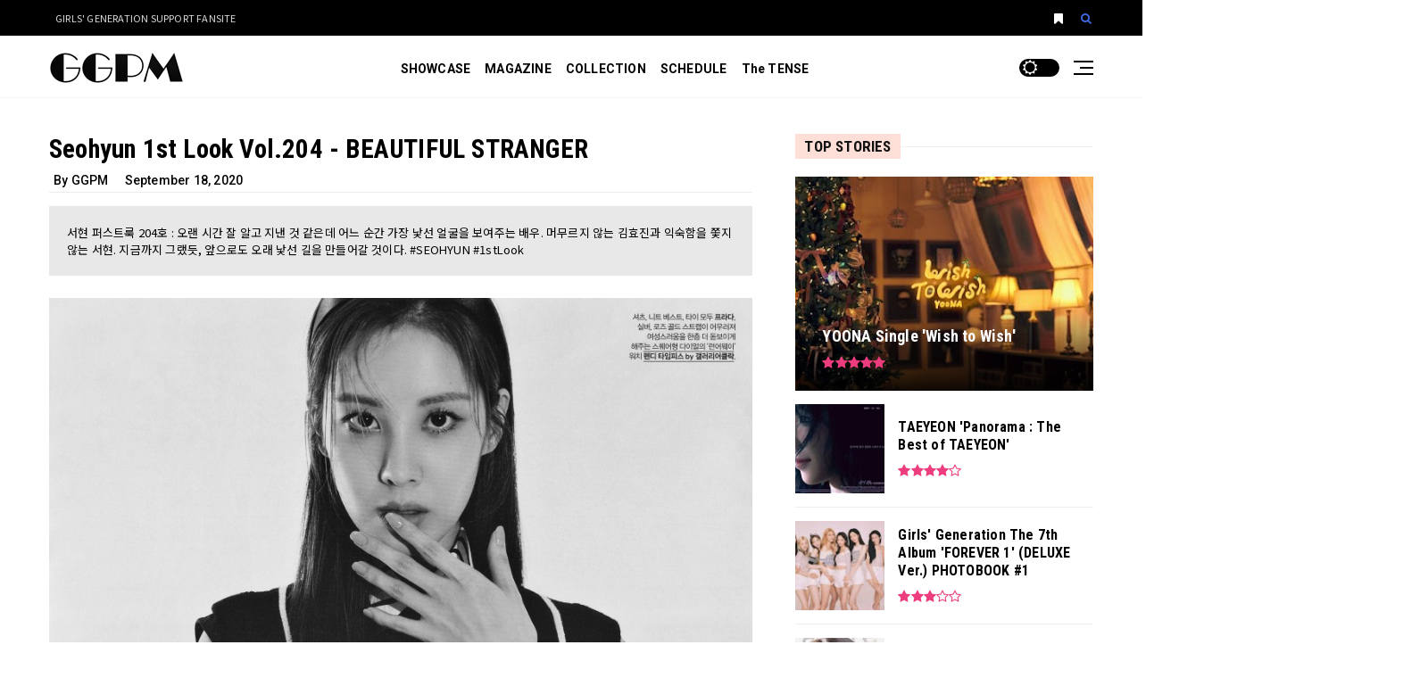

--- FILE ---
content_type: text/html; charset=UTF-8
request_url: https://www.ggpm2012.com/2020/09/P02.html
body_size: 84330
content:
<!DOCTYPE html>
<html class='v2' dir='ltr' lang='en'>


<head>
<title>Seohyun 1st Look Vol.204 - BEAUTIFUL STRANGER | GGPM</title>
<meta charset='UTF-8'/>
<meta content='width=device-width,initial-scale=1.0,minimum-scale=1.0,maximum-scale=1.0' name='viewport'/>
<meta content='IE=edge' http-equiv='X-UA-Compatible'/>
<meta content='max-image-preview:large' name='robots'/>
<meta content='gWHcPlUYgiI0JOR24VeM6JgNA7e6GDUJqNfFzrSsFug' name='google-site-verification'/>
<meta content='5C0A28C6F602196E395FA65BCCA93997' name='msvalidate.01'/>
<meta content='0f8c32c86a7d67c1f11852165c908e365a816af8' name='naver-site-verification'/>
<meta content='9e6cf948edf487c2744c9f673adc69c9' name='p:domain_verify'/>
<link href='https://www.ggpm2012.com/2020/09/P02.html' rel='canonical'/>
<link href='//www.blogger.com' rel='dns-prefetch'/>
<link href='//blogger.googleusercontent.com' rel='dns-prefetch'/>
<link href='//1.bp.blogspot.com' rel='dns-prefetch'/>
<link href='//2.bp.blogspot.com' rel='dns-prefetch'/>
<link href='//3.bp.blogspot.com' rel='dns-prefetch'/>
<link href='//4.bp.blogspot.com' rel='dns-prefetch'/>
<link href='//lh3.googleusercontent.com' rel='dns-prefetch'/>
<link href='//www.youtube.com' rel='dns-prefetch'/>
<link href='//i.ytimg.com' rel='dns-prefetch'/>
<link href='//cdnjs.cloudflare.com' rel='dns-prefetch'/>
<link href='//ajax.googleapis.com' rel='dns-prefetch'/>
<meta content='서현 퍼스트룩 204호 : 오랜 시간 잘 알고 지낸 것 같은데 어느 순간 가장 낯선 얼굴을 보여주는 배우. 머무르지 않는 김효진과 익숙함을 쫓지 않는 서현. 지금까지 그랬듯, 앞으로도 오래 낯선 길을 만들어갈 것이다. #SEOHYUN #1stLook' name='description'/>
<link href='https://blogger.googleusercontent.com/img/b/R29vZ2xl/AVvXsEiZD19QuiwvFy0fzv9Z9Nc2CeML3s5HC_jhNrN0D1XM3XvHkK4MUjSia4ZDWYG-aR1EiHf1UbuOuCKNWzaEiOlUOWkq7gJn0tSC_NwWZjDVpeJGGgC9WWMtSG6TRxHPebX1g6anBaIRgys/w0/Seohyun+1st+Look+Vol.204+%255BGGPM%255D-Scan02G.jpg' rel='image_src'/>
<meta content='blogger' name='generator'/>
<link href='https://www.ggpm2012.com/feeds/posts/default' rel='alternate' title='GGPM - Atom' type='application/atom+xml'/>
<link href='https://www.ggpm2012.com/feeds/posts/default?alt=rss' rel='alternate' title='GGPM - RSS' type='application/rss+xml'/>
<link href='https://www.ggpm2012.com/feeds/comments/default?alt=rss' rel='alternate' title='GGPM - Comments Feed' type='application/rss+xml'/>
<meta content='#000000' name='theme-color'/>
<meta content='#000000' name='msapplication-navbutton-color'/>
<meta content='#FFFFFF' name='msapplication-TileColor'/>
<meta content='https://lh3.googleusercontent.com/t2klfI47nTTip1hrkG8qvWj_RRmZi-bFxJs9skNaQxuoXOv1Ke9nVuoLepuXIDqaAgOd8pZ2AEf_-QgjI80=s0-tmp.png' name='msapplication-TileImage'/>
<meta content='black-translucent' name='apple-mobile-web-app-status-bar-style'/>
<meta content='yes' name='apple-mobile-web-app-capable'/>
<link href='https://www.ggpm2012.com/favicon.ico' rel='icon' type='image/x-icon'/>
<link href='https://www.ggpm2012.com/favicon.ico' rel='shortcut icon' type='image/x-icon'/>
<link href='https://lh3.googleusercontent.com/8ZxSrg4EvRafVU_T1_zAxtu5nbmYwL79o-9mxSbkku19zoT7Nj3oqTbPiinMZEdCQnqkEA764yghaRcANVQ=s0-tmp.png' rel='icon' sizes='32x32' type='image/png'/>
<link href='https://lh3.googleusercontent.com/NNr9s7f7GyzBgg2foYoUDOpvW8VPOoj7IwEngDckA9RS6r-lepivPSQLSoK7OEBA4cIR-9vIrXCXAFbJVTg=s0-tmp.png' rel='icon' sizes='96x96' type='image/png'/>
<link href='https://lh3.googleusercontent.com/AvhrGuGKoL7YYC6EJ1F68wr-Xz9td-6GFYGtnvzEhAuSFWqncRt_vhXOV5HY2UowevBIAKy9Jr4HLW-DAYQ=s0-tmp.png' rel='icon' sizes='192x192' type='image/png'/>
<link href='https://lh3.googleusercontent.com/579eCLpbuBloQVL6WzO0PaTOBWVIAaN1YmaAoDn8qqqh6y3-xMBPTpgM2lGa4XhRDNZk75wUAjzY-FPa5jI=s0-tmp.png' rel='apple-touch-icon' sizes='120x120'/>
<link href='https://lh3.googleusercontent.com/FDeY75TkMTyKCSxavzjLsMaqLaE15uF5kfisfalb9rcajP-Cob7KATYVdB3WlclLMvNcFAUkJf1CdRZzKYk=s0-tmp.png' rel='apple-touch-icon' sizes='152x152'/>
<link href='https://lh3.googleusercontent.com/HjgIkmDLZFZcv41RjZoH3U9xsgWceLEr1tRJl0SubKP9Yy0D9AZnnyMLElID3fnJc6xXbEAkbwcW2J1KqI8=s0-tmp.png' rel='apple-touch-icon' sizes='180x180'/>
<meta content='Seohyun 1st Look Vol.204 - BEAUTIFUL STRANGER' property='og:title'/>
<meta content='https://www.ggpm2012.com/2020/09/P02.html' property='og:url'/>
<meta content='GGPM' property='og:site_name'/>
<meta content='article' property='og:type'/>
<meta content='서현 퍼스트룩 204호 : 오랜 시간 잘 알고 지낸 것 같은데 어느 순간 가장 낯선 얼굴을 보여주는 배우. 머무르지 않는 김효진과 익숙함을 쫓지 않는 서현. 지금까지 그랬듯, 앞으로도 오래 낯선 길을 만들어갈 것이다. #SEOHYUN #1stLook' property='og:description'/>
<meta content='Seohyun 1st Look Vol.204 - BEAUTIFUL STRANGER' property='og:image:alt'/>
<meta content='https://blogger.googleusercontent.com/img/b/R29vZ2xl/AVvXsEiZD19QuiwvFy0fzv9Z9Nc2CeML3s5HC_jhNrN0D1XM3XvHkK4MUjSia4ZDWYG-aR1EiHf1UbuOuCKNWzaEiOlUOWkq7gJn0tSC_NwWZjDVpeJGGgC9WWMtSG6TRxHPebX1g6anBaIRgys/w0/Seohyun+1st+Look+Vol.204+%255BGGPM%255D-Scan02G.jpg' property='og:image'/>
<meta content='Seohyun 1st Look Vol.204 - BEAUTIFUL STRANGER' name='twitter:title'/>
<meta content='https://www.ggpm2012.com/2020/09/P02.html' name='twitter:url'/>
<meta content='서현 퍼스트룩 204호 : 오랜 시간 잘 알고 지낸 것 같은데 어느 순간 가장 낯선 얼굴을 보여주는 배우. 머무르지 않는 김효진과 익숙함을 쫓지 않는 서현. 지금까지 그랬듯, 앞으로도 오래 낯선 길을 만들어갈 것이다. #SEOHYUN #1stLook' name='twitter:description'/>
<meta content='summary_large_image' name='twitter:card'/>
<meta content='Seohyun 1st Look Vol.204 - BEAUTIFUL STRANGER' name='twitter:image:alt'/>
<meta content='https://blogger.googleusercontent.com/img/b/R29vZ2xl/AVvXsEiZD19QuiwvFy0fzv9Z9Nc2CeML3s5HC_jhNrN0D1XM3XvHkK4MUjSia4ZDWYG-aR1EiHf1UbuOuCKNWzaEiOlUOWkq7gJn0tSC_NwWZjDVpeJGGgC9WWMtSG6TRxHPebX1g6anBaIRgys/w0/Seohyun+1st+Look+Vol.204+%255BGGPM%255D-Scan02G.jpg' name='twitter:image:src'/>
<link as='style' href='https://cdnjs.cloudflare.com/ajax/libs/font-awesome/4.7.0/css/font-awesome.min.css' rel='stylesheet preload'/>
<link href='https://fonts.googleapis.com' rel='preconnect'/>
<link as='style' href='https://fonts.googleapis.com/css2?family=Noto+Sans+KR:wght@400;500;700&family=Roboto:wght@400;500;700&family=Roboto+Condensed:wght@400;700&display=swap' rel='stylesheet preload'/>
<link href='https://cdnjs.cloudflare.com/ajax/libs/bootstrap/4.6.2/css/bootstrap.min.css' rel='stylesheet'/>
<link href='https://cdnjs.cloudflare.com/ajax/libs/fancybox/3.5.7/jquery.fancybox.min.css' rel='stylesheet'/>
<style id='page-skin-1' type='text/css'><!--
:root{--border-top:0px;--border-bottom:1px;--header-border-color:#eeeeee}.comments{clear:both;margin-top:10px;margin-bottom:0}.comments .comments-content{margin-bottom:16px}.comments .comment .comment-actions a{padding-right:5px;padding-top:5px}.comments .comment .comment-actions a:hover{text-decoration:underline}.comments .comments-content .comment-thread ol{list-style-type:none;padding:0;text-align:left}.comments .comments-content .inline-thread{padding:.5em 1em}.comments .comments-content .comment-thread{margin:8px 0}.comments .comments-content .comment-thread:empty{display:none}.comments .comments-content .comment-replies{margin-left:36px;margin-top:1em}.comments .comments-content .comment{margin-bottom:16px;padding-bottom:8px}.comments .comments-content .comment:first-child{padding-top:16px}.comments .comments-content .comment:last-child{border-bottom:0;padding-bottom:0}.comments .comments-content .comment-body{position:relative}.comments .comments-content .user{font-style:normal;font-weight:bold}.comments .comments-content .icon.blog-author{display:inline-block;height:18px;margin:0 0 -4px 6px;width:18px}.comments .comments-content .datetime{margin-left:6px}.comments .comments-content .comment-header,.comments .comments-content .comment-content{margin:0 0 8px}.comments .comments-content .comment-content{text-align:justify}.comments .comments-content .owner-actions{position:absolute;right:0;top:0}.comments .comments-replybox{border:0;height:250px;width:100%}.comments .comment-replybox-single{margin-left:48px;margin-top:5px}.comments .comment-replybox-thread{margin-top:5px}.comments .comments-content .loadmore a{display:block;padding:10px 16px;text-align:center}.comments .thread-toggle{cursor:pointer;display:inline-block}.comments .continue{cursor:pointer}.comments .continue a{display:block;font-weight:bold;padding:.5em}.comments .comments-content .loadmore{cursor:pointer;margin-top:3em;max-height:3em}.comments .comments-content .loadmore.loaded{max-height:0;opacity:0;overflow:hidden}.comments .thread-chrome.thread-collapsed{display:none}.comments .thread-toggle{display:inline-block}.comments .thread-toggle .thread-arrow{display:inline-block;height:6px;margin:.3em;overflow:visible;padding-right:4px;width:7px}.comments .thread-expanded .thread-arrow{background:url("[data-uri]") no-repeat scroll 0 0 transparent}.comments .thread-collapsed .thread-arrow{background:url("[data-uri]") no-repeat scroll 0 0 transparent}.comments .avatar-image-container{float:left;max-height:36px;overflow:hidden;width:36px}.comments .avatar-image-container img{max-width:36px}.comments .comment-block{margin-left:48px;position:relative}.comments .hidden{display:none}@media screen and (max-device-width:480px){.comments .comments-content .comment-replies{margin-left:0}}table.tr-caption-container{padding:4px;margin-bottom:.5em}td.tr-caption{font-size:80%}.icon-action{border-style:none!important;margin:0 0 0 .5em!important;vertical-align:middle}.comment-action-icon{width:13px;height:13px;margin-top:3px}.item-control{display:none}.item-control a,.item-action a{text-decoration:none!important}.widget-item-control{float:right;height:20px;margin-top:-20px;position:relative;z-index:10}.widget-item-control a{opacity:.5}.widget-item-control a:hover{opacity:1}.owl-carousel .owl-wrapper:after{content:".";display:block;clear:both;visibility:hidden;line-height:0;height:0}.owl-carousel{display:none;position:relative;width:100%;-ms-touch-action:pan-y}.owl-carousel .owl-wrapper{display:none;position:relative;-webkit-transform:translate3d(0px,0px,0px)}.owl-carousel .owl-wrapper-outer{overflow:hidden;position:relative;width:100%}.owl-carousel .owl-wrapper-outer.autoHeight{-webkit-transition:height 500ms ease-in-out;-moz-transition:height 500ms ease-in-out;-ms-transition:height 500ms ease-in-out;-o-transition:height 500ms ease-in-out;transition:height 500ms ease-in-out}.owl-carousel .owl-item{float:left}.owl-controls .owl-page,.owl-controls .owl-buttons div{cursor:pointer}.owl-controls{-webkit-user-select:none;-khtml-user-select:none;-moz-user-select:none;-ms-user-select:none;user-select:none;-webkit-tap-highlight-color:rgba(0,0,0,0)}.grabbing{cursor:url(grabbing.png) 8 8,move}.owl-carousel.owl-wrapper,.owl-carousel.owl-item{-webkit-backface-visibility:hidden;-moz-backface-visibility:hidden;-ms-backface-visibility:hidden;-webkit-transform:translate3d(0,0,0);-moz-transform:translate3d(0,0,0);-ms-transform:translate3d(0,0,0)}.owl-theme .owl-controls{margin-top:10px;text-align:center}.owl-theme .owl-controls .owl-buttons div{color:#FFF;display:inline-block;zoom:1;*display:inline;margin:5px;padding:3px 10px;font-size:12px;-webkit-border-radius:30px;-moz-border-radius:30px;border-radius:30px;background:#869791;filter:Alpha(Opacity=50);opacity:.5}.owl-theme .owl-controls.clickable .owl-buttons div:hover{filter:Alpha(Opacity=100);opacity:1;text-decoration:none}.owl-theme .owl-controls .owl-page{display:inline-block;zoom:1;*display:inline}.owl-theme .owl-controls .owl-page span{display:block;width:12px;height:12px;margin:5px 7px;filter:Alpha(Opacity=50);opacity:.5;-webkit-border-radius:20px;-moz-border-radius:20px;border-radius:20px;background:#869791}.owl-theme .owl-controls .owl-page.active span,.owl-theme .owl-controls.clickable .owl-page:hover span{filter:Alpha(Opacity=100);opacity:1}.owl-theme .owl-controls .owl-page span.owl-numbers{height:auto;width:auto;color:#FFF;padding:2px 10px;font-size:12px;-webkit-border-radius:30px;-moz-border-radius:30px;border-radius:30px}.owl-item.loading{min-height:150px;background:url(https://blogger.googleusercontent.com/img/b/R29vZ2xl/AVvXsEimhY6no2riJ70LCZlD0-E5VAu8Wmik754ZurKh5tbYkUXxZ2H_Xgmu0EFpa6WurB_5lxNRdL8N6f1vYbSgmH78dHgUdAhSVfTOHftyReZP9b3cVHIFQEzwLS76kmKv73sfXgWBN7q3o58/s64/) no-repeat center center}html,body,div,span,applet,object,iframe,h1,h2,h3,h4,h5,h6,p,blockquote,pre,a,abbr,acronym,address,big,cite,code,del,dfn,em,img,ins,kbd,q,s,samp,small,strike,strong,sub,sup,tt,var,b,u,i,center,dl,dt,dd,ol,ul,li,fieldset,form,label,legend,table,caption,tbody,tfoot,thead,tr,th,td,article,aside,canvas,details,embed,figure,figcaption,footer,header,hgroup,menu,nav,output,ruby,section,summary,time,mark,audio,video{border:0;padding:0;font-size:100%;font:inherit;vertical-align:baseline}b,strong{font-weight:bolder}table{border-collapse:collapse;border-spacing:0}:focus{outline:0}video,object,embed{max-width:100%;height:auto}blockquote{font-family:Roboto Condensed;font-size:18px;font-style:italic;color:#999}blockquote{margin-left:0;margin-right:0;padding:30px 25px;border-left:5px solid rgba(0,0,0,.1)}ol,dl,ul{list-style-position:inside}i{font-style:italic}.CSS_LAYOUT_COMPONENT.CSS_LIGHTBOX_ATTRIBUTION_INDEX_CONTAINER{display:none}pre.code{overflow:auto;margin:15px 0;padding:20px;tab-size:2;position:relative;background:#f1f4f9;font-weight:normal;font-style:normal;font-size:.9em;line-height:1.6;box-sizing:border-box;-webkit-font-smoothing:auto;font-family:'Courier New',Courier,monospace;color:#777}pre.code .comment{font-style:italic;color:#95a5b3}.container,.container-fluid{padding-right:15px;padding-left:15px}@media(min-width:1440px){.margin-neutro-100{margin-left:-120px;margin-right:-120px}}@media(min-width:1200px){.container{max-width:1200px}}.row{margin-right:-25px;margin-left:-25px}.col-1,.col-2,.col-3,.col-4,.col-5,.col-6,.col-7,.col-8,.col-9,.col-10,.col-11,.col-12,.col,.col-auto,.col-sm-1,.col-sm-2,.col-sm-3,.col-sm-4,.col-sm-5,.col-sm-6,.col-sm-7,.col-sm-8,.col-sm-9,.col-sm-10,.col-sm-11,.col-sm-12,.col-sm,.col-sm-auto,.col-md-1,.col-md-2,.col-md-3,.col-md-4,.col-md-5,.col-md-6,.col-md-7,.col-md-8,.col-md-9,.col-md-10,.col-md-11,.col-md-12,.col-md,.col-md-auto,.col-lg-1,.col-lg-2,.col-lg-3,.col-lg-4,.col-lg-5,.col-lg-6,.col-lg-7,.col-lg-8,.col-lg-9,.col-lg-10,.col-lg-11,.col-lg-12,.col-lg,.col-lg-auto,.col-xl-1,.col-xl-2,.col-xl-3,.col-xl-4,.col-xl-5,.col-xl-6,.col-xl-7,.col-xl-8,.col-xl-9,.col-xl-10,.col-xl-11,.col-xl-12,.col-xl,.col-xl-auto{padding-right:25px;padding-left:25px}.blog-feeds,.feed-links,.hide,.quickedit,.jump-link{display:none}.Attribution{display:none!important;margin:0!important}.page_margin_top{margin-top:0px}.page_margin_bottom{margin-bottom:0px}@media(max-width:1199px){.page_margin_top{margin-top:0}.page_margin_bottom{margin-bottom:0}}#main,.section,.widget ul{margin:0;padding:0}.widget li,.BlogArchive #ArchiveList ul.flat li{padding:0}mark{padding:1px 5px;color:#fff;background:#007bff}.fbt-resize{width:100%;max-width:100%;height:100%;max-height:100%;position:relative;background-position:center;-webkit-background-size:cover;-moz-background-size:cover;background-size:cover;-o-background-size:cover}.item-thumbnail{position:relative}.post-thumbnail a:before,.FeaturedPost .img-thumb:before,.item-thumbnail:before,.fbt-resize:before{position:absolute;content:'';width:100%;height:100%;left:0;top:0;background-color:rgba(0,0,0,0);pointer-events:none;opacity:.3;-webkit-transition:opacity .2s ease-out;transition:opacity .2s ease-out}.post-thumbnail:hover a:before,.item-thumbnail:hover:before,.FeaturedPost .img-thumb:hover:before,.img-thumb:hover .fbt-resize:before{background-color:rgba(0,0,0,0.75)}h1,h2,h3,h4,h5,h6,h1 a,h2 a,h3 a,h4 a,h5 a,h6 a,.h1,.h2,.h3,.h4,.h5,.h6{color:#000000;margin:0}#footer-content h1,#footer-content h2,#footer-content h3,#footer-content h4,#footer-content h5,#footer-content h6,#footer-content h1 a,#footer-content h2 a,#footer-content h3 a,#footer-content h4 a,#footer-content h5 a,#footer-content h6 a,#footer-content .h1,#footer-content .h2,#footer-content .h3,#footer-content .h4,#footer-content .h5,#footer-content .h6{color:#ffffff;margin:0}h1,.h1{font:700 29px Roboto Condensed, sans-serif;line-height:34px}h2,.h2{font:700 26px Roboto Condensed, sans-serif;line-height:30px}h3,.h3{font:700 23px Roboto Condensed, sans-serif;line-height:27px}h4,.h4{font:700 20px Roboto Condensed, sans-serif;line-height:24px}h5,.h5{font:700 18px Roboto Condensed, sans-serif;line-height:22px}h6,.h6{font:700 16px Roboto Condensed, sans-serif;line-height:20px}.cookie-choices-info{background-color:#EE3D7E!important;bottom:30px!important;top:auto!important;left:auto!important;right:30px!important;width:30%!important;padding-bottom:30px!important;border-radius:15px;z-index:11111!important}@media(max-width:1199px){.cookie-choices-info{width:50%!important}}@media(max-width:991px){.cookie-choices-info{width:100%!important;bottom:0!important;left:0!important;border-radius:0}}.cookie-choices-info .cookie-choices-text{color:#ffffff!important;font-size:12px!important;line-height:1.6em!important;font-family:Open Sans,sans-serif!important}.cookie-choices-info .cookie-choices-buttons{margin-top:10px!important}.cookie-choices-info .cookie-choices-button{font-weight:400!important;font-family:Open Sans,sans-serif!important;font-size:12px!important;text-transform:none!important;color:#fff!important;background-color:#000000!important;padding:6px 15px!important;border-radius:3px!important}.display-table{display:table;width:100%;height:100%}.display-table-cell{display:table-cell;vertical-align:middle}html{overflow-x:hidden}body{font:400 14px Noto Sans KR, sans-serif;line-height:21px;color:#000000;background:#ffffff none no-repeat scroll center center;letter-spacing:.2px;overflow-x:hidden;overflow-y:auto}a{color:#4169E1;outline:0;-webkit-transition:color .20s,background .20s,opacity .20s;transition:color .20s,background .20s,opacity .20s}#footer-content a,#footer-content p{color:#ffffff}a:hover{color:#EE3D7E;text-decoration:none;outline:0}#footer-content a:hover{color:#EE3D7E}a:focus{outline:0;background:0}:focus{outline:0}.page-wrapper{position:relative;background:#ffffff;max-width:1920px;-webkit-box-shadow:0 0 0px rgba(0,0,0,0.1);-moz-box-shadow:0 0 0px rgba(0,0,0,0.1);box-shadow:0 0 0px rgba(0,0,0,0.1)}#outer-wrapper{margin-top:0px}.border-bottom{border-bottom:1px solid #eeeeee}.border-top{border-top:1px solid #eeeeee}.border-right{border-right:1px solid #eeeeee}.border-left{border-left:1px solid #eeeeee}.border{border:1px solid #eeeeee}.fbt-left-sidebar #main-wrapper{padding-right:25px!important}@media(min-width:992px){.fbt-left-sidebar #main-wrapper{padding-left:0!important}.fbt-left-sidebar #sidebar-wrapper{padding-left:25px!important;padding-right:3rem}}@media(max-width:991px){#main-wrapper{border-right:0}.fbt-left-sidebar #main-wrapper{border-left:0}}@media(min-width:992px){.item #main-wrapper .widget.Blog,#main-wrapper .widget:last-child{margin-bottom:0!important}#main-wrapper{padding-bottom:5px}#sidebar-wrapper{padding-bottom:3px}}#sidebar-wrapper .widget:last-child{margin-bottom:0!important}.post{position:relative}.post-thumbnail{z-index:1;position:relative;overflow:hidden;width:360px;height:240px;float:left;margin:0 30px 0 0}.post-thumbnail a{display:block;width:100%;height:240px;overflow:hidden}.index .post:hover .post-title a,.archive .post:hover .post-title a{color:#EE3D7E!important}.index .post-outer,.archive .post-outer{visibility:hidden;margin-bottom:25px;padding-bottom:25px;border-bottom:1px solid #eeeeee}.index .post-outer:last-child,.archive .post-outer:last-child{margin:0;padding:0;border:0}.index .post-outer:last-child,.archive .post-outer:last-child{margin-bottom:0}@media(max-width:1199px){.index .post-outer,.archive .post-outer{margin-bottom:20px}.index .post,.archive .post{display:block}.post-thumbnail{display:block;width:100%;margin:0 0 15px 0}.index article,.archive article{padding:0;margin-top:10px;display:block}}.item article,.static_page article{font:500 16px Noto Sans KR, sans-serif;line-height:1.8em;color:#000000;margin-bottom:10px;padding:0 0 20px;border-bottom:1px solid #ececec}.static_page article{border-bottom:0!important}.post-meta{font:400 12px Roboto, sans-serif;margin-top:19px}.post-meta .post-author{color:#000000;font-weight:700}.post-meta .post-timestamp{color:#777777}.post-timestamp{margin-left:0}.post-meta span{margin-right:10px}.post-meta span span{margin-right:0}.post-meta-item{font:500 14px Roboto, sans-serif;color:#000;padding:10px 0 5px 5px}.post-meta-item span{margin-right:15px}.post-meta-item span span{margin-right:0}.post-meta-item .fbt-edit span,.post-meta-item .fbt-edit i{color:#e6be8a;font-style:italic}.blog-posts{margin:0;position:relative}.index .post-labels,.archive .post-labels{position:absolute;left:0;top:0;z-index:10;margin-top:0px;margin-left:0px}.index .post-labels a,.archive .post-labels a{padding:3px 8px 5px;background-color:#9aacd4;transition:all .3s ease-in-out}.index .post-labels a:hover,.archive .post-labels a:hover{background-color:#EE3D7E}.index .post-labels:hover a,.archive .post-labels:hover a{color:#ffffff}.index .post-labels a,.archive .post-labels a{color:#ffffff;font:bold 10px Roboto, sans-serif;text-transform:uppercase}.fbt-excerpt{margin:19px 5px 0}.fbt-excerpt p{font:400 14px Noto Sans KR, sans-serif;line-height:1.5;color:#000000;opacity:.8}.Blog .fbt-excerpt p{margin-bottom:0}.item .post-body img{max-width:100%;height:auto}.fbt-featured-image{width:100%;max-width:100%;overflow:hidden;box-shadow:0 0px 0px -0px rgba(0,0,0,0.6);border-radius:3rem 0!important;margin-bottom:20px}.fbt-featured-image a{margin:0!important;padding:0}.fbt-featured-image img{width:100%;max-width:100%;height:100%;object-fit:cover}.status-msg-wrap{width:100%;background-color:#ffffff;color:#555;padding:30px 0;font-family:Roboto;font-size:98%}.index .status-msg-wrap{background-color:#ffffff;border:1px solid #EEE;padding:15px 0;margin-top:0;margin-bottom:30px}.status-msg-body{position:relative;padding:0;text-align:center}.status-msg-wrap a{padding-left:.4em;text-decoration:underline}.embed-responsive{margin-bottom:20px}.fbt-featured-image .embed-responsive{margin-bottom:0}@media(max-width:1199px){.index .post-labels a,.archive .post-labels a{top:0;margin-top:0}h1.post-title{font-size:32px;line-height:40px}}@media(max-width:575px){h1.post-title{font-size:25px;line-height:32px}}.item .featured-slider,.item .magazine-content,.item .fbt-blog-title{display:none}.item .widget.Blog{margin-bottom:40px!important}.widget.Blog{margin-top:0px}.sharepost{margin-bottom:30px;padding:0 0 10px 5px;border-bottom:1px solid #ececec}.post-share{float:left;width:100%;margin:0 0 30px 0}.post-share.bottom{margin:0 0 30px}.post-share li{margin:0 2px 2px 0;display:inline-block;font-size:10px;-webkit-border-radius:2px;-moz-border-radius:2px;-o-border-radius:2px;border-radius:2px}.post-share li a{position:relative;margin:0 0 0 1px;padding:10px 15px 9px;font-weight:400;text-align:center;vertical-align:middle;color:#fff;font-size:12px;display:inline-block;-webkit-border-radius:2px;-moz-border-radius:2px;-o-border-radius:2px;border-radius:2px;transition:all .3s ease-in-out;-moz-transition:all .3s ease-in-out;-webkit-transition:all .3s ease-in-out;-o-transition:all .3s ease-in-out}.post-share .fa{top:1px;font-size:14px;padding-right:12px;position:relative;border-right:1px solid rgba(255,255,255,.35)}.post-share ul{list-style:none;margin:0;padding:0}.post-share .facebook-share,a.facebook.fbt-share{background-color:#516eab}.post-share .twitter-share,a.twitter.fbt-share{background-color:#29c5f6}.post-share .google-share,a.linkedin.fbt-linkedin{background-color:#0077b5}.post-share .pinterest-share,a.pinterest.fbt-pinterest{background-color:#ca212a}.post-share .email.fbt-email{background-color:#676869}span.social-text{margin-left:5px}@media(max-width:767px){span.social-text{display:none}.post-share .fa{border-right:0;padding-right:0}}.post-share li a:hover{color:#fff;opacity:.8}.fbt-snippets{padding:15px 0 25px;border-top:1px solid #ececec}.fbt-snippets .fbt-item-excerpt{background:#e8e8e8;padding:20px}#random-posts{margin:15px 0 0;padding-left:10px}#random-posts .post-item{margin-bottom:3px}#random-posts .post-item i{margin-right:10px;color:#EE3D7E}#random-posts .post-item a{color:#EE3D7E;line-height:18px}#random-posts .post-item a:hover{color:#000000;text-decoration:underline}#related-posts{margin-bottom:0;background-color:#fdeacc;padding:25px 20px 0}#related-posts .img-thumb{height:170px;margin-bottom:15px;box-shadow:rgba(0,0,0,0.4) 0 2px 4px,rgba(0,0,0,0.3) 0 7px 13px -3px,rgba(0,0,0,0.2) 0 -3px 0 inset}#related-posts .post-item h6{color:#393939}#related-posts .post-item:hover h6{color:#f49ea8}#related-posts .post-meta{margin-top:10px}#related-posts .post-content{padding:0 10px}@media(max-width:991px){.rp-item{margin-bottom:30px}}#comments{line-height:1.5em;margin-top:25px}.comments .comment-block{margin-left:0;margin-bottom:25px}.comments .comments-content .comment{margin-bottom:16px;padding-bottom:8px;border-bottom:1px solid #ececec}.comments .comments-content .comment-content{margin:24px 0 15px;line-height:1.6em;font-size:16px}.comments .comments-content .comment{margin:0 0 25px;padding:0;border-bottom:1px solid #ececec}.comments .comments-content .comment-header{margin:0;display:inline-block}.comments .comments-content .user a:after{content:'say';margin-left:5px;font-size:12px;font-style:italic;display:inline;color:#BBB}.comments .comments-content .datetime a{color:#BBB;border-bottom:1px dashed;padding-bottom:2px}.comments .comments-content .comment-replies .comment{border-top:0}.comments .comments-content .comment:last-child{border-bottom:0;margin-bottom:15px}.comments .comments-content .user{font-style:normal;font-weight:500;display:block;margin:0;padding:0}.comments .comments-content .user a{color:#888;font-weight:500;font-size:15px}.comments .comments-content .icon.blog-author{margin:0!important;display:none!important}.comments .comments-content .datetime{font-size:12px;margin-left:0}.comments .avatar-image-container{max-height:60px;overflow:hidden;width:60px;border-radius:3px;margin-right:15px;float:left}.comments .avatar-image-container img{max-width:100%}.comments .comment .comment-actions a{background:#000;font-size:11px;text-transform:uppercase;margin-right:5px;padding:5px 15px;color:#fff;border-radius:2px}.comments .comment .comment-actions a:hover{text-decoration:none;background:#EE3D7E;color:rgba(0,0,0,0.4)}.comments .comments-content .comment:first-child{padding-top:4px}#comments iframe{margin:0 0 -20px;max-width:none;width:100%;position:relative;z-index:0;height:210px}.blogger-iframe-colorize{display:block!important}.sidebar img{max-width:100%;height:auto}.advertisement{margin:0 auto;text-align:center}.advertisement span{color:#bbb;font-family:'Roboto';font-size:11px;display:block;margin-bottom:1px}#sidebar-wrapper .widget{position:relative}.loader-mask{position:absolute;margin:0;padding:0;top:0;left:0;width:100%;height:100%;background-color:#f9f9f9;z-index:1}@keyframes seq-preloader{50%{opacity:1}100%{opacity:0}}.seq-preloader{visibility:visible;opacity:1;position:absolute;z-index:9999;height:100%;width:100%;top:0;left:0;right:0;bottom:0}.seq-preloader.seq-preloaded{opacity:0;visibility:hidden;transition:visibility 0s .5s,opacity .5s}.seq-preload-indicator{overflow:visible;position:absolute;top:50%;left:50%;transform:translate(-50%,-50%)}.seq-preload-circle{display:inline-block;height:30px;width:30px;fill:#EE3D7E;opacity:0;animation:seq-preloader 1.25s infinite}.seq-preload-circle-2{animation-delay:.15s}.seq-preload-circle-3{animation-delay:.3s}.seq-preload-indicator-fallback{width:42px;overflow:visible}.seq-preload-indicator-fallback .seq-preload-circle{width:8px;height:8px;background-color:#f96d38;border-radius:100%;opacity:1;display:inline-block;vertical-align:middle}.seq-preload-indicator-fallback .seq-preload-circle-2{margin-left:3px;margin-right:3px;width:12px;height:12px}.seq-preload-indicator-fallback .seq-preload-circle-3{width:16px;height:16px}.magazine-content{position:relative}.magazine-content.no-items{margin-bottom:-60px}.magazine-content.no-items .loader-mask{display:none}.fbt-title-caption{position:absolute;width:100%;height:auto;bottom:0;background:linear-gradient(to top,rgba(0,0,0,.9) 0,rgba(0,0,0,0) 100%);padding:20px 30px 22px;border-radius:0 0 0px 0px;z-index:10}.fbt-title-caption h3,.fbt-title-caption h1{color:#fff}.fbt-title-caption .post-meta{margin-top:15px}.fbt-title-caption .post-meta .post-author{color:#fff}.fbt-title-caption .post-meta .post-timestamp{color:rgba(255,255,255,0.85)}.post-info{font:400 12px Roboto, sans-serif;margin-top:5px;color:#EE3D7E}.post-info span{margin-right:10px}.post-info .author{font-weight:700;color:#000000}.post-item:hover h3{color:#EE3D7E}.post-item:hover .fbt-title-caption h3{color:rgba(255,255,255,.99)}.video-icon{position:absolute;top:15px;left:15px;width:42px;height:42px;text-align:center;border-radius:100%;transition:all .2s ease-in-out;color:#fff;border:2px solid #fff;font-size:18px;background:rgba(0,0,0,0.2)}.video-icon i{text-align:center;margin-left:3px;line-height:38px}.post-item:hover .video-icon{color:#EE3D7E}.post-item.small .video-icon,.small .video-icon{display:none}@media(max-width:991px){.video-icon{left:auto;right:10px}}.img-thumb{position:relative}.img-thumb,.post-thumbnail,.FeaturedPost img,.item-thumbnail,.item .post-body img,.fbt-featured-image{border-radius:0px;overflow:hidden;box-shadow:0 0px 0px -0px rgba(0,0,0,0.6)}.slider-content .owl-carousel .post-item .img-thumb{border-radius:0px;overflow:hidden;box-shadow:0 0px 0px -0px rgba(0,0,0,0.6)!important}.grid-tween-list .post-item.big{margin:0 0 15px}.grid-tween-list .post-item.small{margin:0}.grid-tween-list .post-item.small{margin-bottom:15px;padding-bottom:15px;border-bottom:1px solid #eeeeee}.grid-tween-list .post-item.big .img-thumb{width:100%;height:410px;position:relative}.grid-tween-list .post-item.small .img-thumb{width:110px;height:110px;float:left;margin:0 15px 0 0}.grid-tween-list .post-item.small .post-meta{margin-top:10px}.widget.grid-tween-list_container{margin-bottom:-10px}#main-wrapper .widget.grid-tween-list_container:last-child{margin-bottom:-10px!important}.grid-tween-list_container div[class*="col-"]{padding-left:12.5px;padding-right:12.5px}.grid-tween-list_container .row{margin-left:-12.5px;margin-right:-12.5px}.grid-tween-list-light .post-item.big .img-thumb{width:100%;height:270px;margin-bottom:15px}.grid-tween-list-light .post-item.small .img-thumb{width:100px;height:100px;float:left;margin:0 15px 0 0}.grid-tween-list-light .post-item.small .post-meta{margin-top:10px}.grid-tween-list-light .post-item.small{margin:0}.grid-tween-list-light .post-item.small{margin-bottom:15px;padding-bottom:15px;border-bottom:1px solid #eeeeee}.widget.grid-tween-list-light_container{margin-bottom:-10px}#main-wrapper .widget.grid-tween-list-light_container:last-child{margin-bottom:-10px!important}.grid-tween-list-light_container div[class*="col-"]{padding-left:12.5px;padding-right:12.5px}.grid-tween-list-light_container .row{margin-left:-12.5px;margin-right:-12.5px}.grid-gallery .post-item{margin-bottom:20px;padding-bottom:15px;border-bottom:1px solid #eeeeee}.grid-gallery .post-item.small-gallery .img-thumb{width:100%;height:170px;margin:0 0 15px}.grid-gallery .post-item.small-gallery .post-content{padding:0 10px}.grid-gallery .post-item.small-gallery .post-meta{margin-top:10px}.widget.grid-gallery_container{margin-bottom:-20px}#main-wrapper .widget.grid-gallery_container:last-child{margin-bottom:-20px!important}.grid-gallery_container div[class*="col-"]{padding-left:10px;padding-right:10px}.grid-gallery_container .row{margin-left:-10px;margin-right:-10px}.post-right-list .post-item.big{margin:0 0 10px;padding-bottom:15px;border-bottom:1px solid #eeeeee}.post-right-list .post-item.small{margin:0}.post-right-list .post-item.small{margin-bottom:15px;padding-bottom:15px;border-bottom:1px solid #eeeeee}.post-right-list .post-item.big .img-thumb{width:100%;height:312px;margin-bottom:15px}.post-right-list .post-item.big .post-content{padding:0 15px 0}.post-right-list .post-item.small .img-thumb{width:100px;height:100px;float:left;margin:0 15px 0 0;border-radius:100%;background-color:#fff}.post-right-list .post-item.small .post-meta{margin-top:10px}.widget.post-right-list_container{margin-bottom:-15px}#main-wrapper .widget.post-right-list_container:last-child{margin-bottom:-15px!important}.post-right-list_container div[class*="col-"]{padding-left:12.5px;padding-right:12.5px}.post-right-list_container .row{margin-left:-12.5px;margin-right:-12.5px}.post-right-list .fbt-excerpt p{margin:0}.widget.fbt-carousel_container{overflow:hidden;padding-bottom:0px!important;margin-bottom:-30px}#main-wrapper .widget.fbt-carousel_container:last-child{margin-bottom:-30px!important}.fbt-carousel_container .fbt-magazine-block{margin:0 -8px}.fbt-carousel_container .owl-item{height:320px}.fbt-carousel_container .post-item .img-thumb{height:290px}.fbt-carousel_container .owl-item .item{padding:0 8px}.fbt-carousel_container .fbt-title-caption{padding:20px}.fbt-carousel_container .owl-theme .owl-controls{position:static;margin:0;max-height:1px}.fbt-carousel_container .owl-theme .owl-controls .owl-buttons div{width:30px;height:35px;line-height:33px;background:rgba(0,0,0,0.5);border:0;margin:0;opacity:0}.fbt-carousel_container .owl-theme .owl-controls .owl-buttons div:hover{border:0}.fbt-carousel_container .owl-theme .owl-controls .owl-buttons .owl-next{position:absolute;top:45%;right:8px;-webkit-transform:translateY(-50%);transform:translateY(-50%)}.fbt-carousel_container .owl-theme .owl-controls .owl-buttons .owl-prev{position:absolute;top:45%;left:8px;-webkit-transform:translateY(-50%);transform:translateY(-50%)}.fbt-carousel_container .owl-theme .owl-controls .owl-buttons div.owl-next:after,.fbt-carousel_container .owl-theme .owl-controls .owl-buttons div.owl-prev:after{font-size:19px;color:#fff}.fbt-carousel_container .fbt-magazine-block:hover .owl-theme .owl-controls .owl-buttons div{opacity:1}.grid-big-list-light .post-item.big .img-thumb{width:100%;height:380px;margin-bottom:15px}.grid-big-list-light .post-item.small .img-thumb{width:100px;height:100px;float:left;margin:0 15px 0 0}.grid-big-list-light .post-item.small .post-meta{margin-top:10px}.grid-big-list-light .post-item.small{margin:0}.grid-big-list-light .post-item.small{margin-bottom:15px;padding-bottom:15px;border-bottom:1px solid #eeeeee}.grid-big-list-light .fbt-title-caption{height:60%;text-align:center;padding:0 10%;background:transparent}.grid-big-list-light .hero_read_more{border:1px solid #fff;color:#fff;padding:5px 10px 6px;background:rgba(0,0,0,0.4);text-transform:uppercase;margin-top:20px;display:inline-block}.grid-big-list-light .hero_read_more:hover{background:#EE3D7E;border-color:#EE3D7E;text-shadow:none}.widget.grid-big-list-light_container{margin-bottom:-15px}#main-wrapper .widget.grid-big-list-light_container:last-child{margin-bottom:-15px!important}.grid-big-list-light_container div[class*="col-"]{padding-left:12.5px;padding-right:12.5px}.grid-big-list-light_container .row{margin-left:-12.5px;margin-right:-12.5px}.post-right-grid .post-item.big{margin:0 0 20px;padding-bottom:15px;border-bottom:1px solid #eeeeee}.post-right-grid .post-item.small{margin:0 0 20px;padding-bottom:15px;border-bottom:1px solid #eeeeee}.post-right-grid .post-item.big .img-thumb{width:100%;height:200px;margin-bottom:15px}.post-right-grid .post-item.big .post-content{padding:0 15px}.post-right-grid .post-item.small .img-thumb{width:100%;height:100px;margin:0 0 10px}.post-right-grid .post-item.small .post-content{padding:0 10px}.post-right-grid .post-item.small .post-meta{margin-top:10px}.post-right-grid .fbt-excerpt p{margin-bottom:0}.widget.post-right-grid_container{margin-bottom:-20px}#main-wrapper .widget.post-right-grid_container:last-child{margin-bottom:-20px!important}.post-right-grid_container div[class*="col-"]{padding-left:12.5px;padding-right:12.5px}.post-right-grid_container .row{margin-left:-12.5px;margin-right:-12.5px}.post-right-grid_container .row .row div[class*="col-"]{padding-left:10px;padding-right:10px}.post-right-grid_container .row .row{margin-left:-10px;margin-right:-10px}.post-right-grid .post-item.small .post-content h3{font-size:15px}.widget.fbt-carousel-grid_container{overflow:hidden}.fbt-carousel-grid_container .fbt-magazine-block{margin:0 -10px}.fbt-carousel-grid .post-item .img-thumb{height:170px;margin:0 0 15px}.fbt-carousel-grid .owl-item .item{padding:0 10px}.fbt-carousel-grid .owl-item .item .post-content{padding:0 10px}.fbt-carousel-grid .owl-item .item .post-meta{margin-top:10px}.fbt-carousel-grid .post-item.small-gallery{padding-bottom:15px;border-bottom:1px solid #eeeeee}.fbt-carousel-grid .owl-theme .owl-controls{position:static;margin:0;max-height:1px}.fbt-carousel-grid .owl-theme .owl-controls .owl-buttons div{width:30px;height:35px;line-height:33px;background:rgba(0,0,0,0.5);border:0;margin:0;opacity:0}.fbt-carousel-grid .owl-theme .owl-controls .owl-buttons div:hover{border:0}.fbt-carousel-grid .owl-theme .owl-controls .owl-buttons .owl-next{position:absolute;top:35%;right:11px;-webkit-transform:translateY(-50%);transform:translateY(-50%)}.fbt-carousel-grid .owl-theme .owl-controls .owl-buttons .owl-prev{position:absolute;top:35%;left:11px;-webkit-transform:translateY(-50%);transform:translateY(-50%)}.fbt-carousel-grid .owl-theme .owl-controls .owl-buttons div.owl-next:after,.fbt-carousel-grid .owl-theme .owl-controls .owl-buttons div.owl-prev:after{font-size:19px;color:#fff}.fbt-carousel-grid_container .fbt-magazine-block:hover .fbt-carousel-grid .owl-theme .owl-controls .owl-buttons div{opacity:1}.grid-big-list-light-slider .post-item.big .img-thumb{width:100%;height:400px;margin-bottom:15px}.grid-big-list-light-slider .post-item.small .img-thumb{width:100px;height:100px;float:left;margin:0 15px 0 0;border-radius:100%;background-color:#fff}.grid-big-list-light-slider .post-item.small .post-meta{margin-top:10px}.grid-big-list-light-slider .post-item.small{margin:0}.grid-big-list-light-slider .post-item.small{margin-bottom:15px;padding-bottom:15px;border-bottom:1px solid #eeeeee}.grid-big-list-light-slider .fbt-title-caption{height:60%;text-align:center;padding:0 15%;background:transparent}.grid-big-list-light-slider .hero_read_more{border:1px solid #fff;color:#fff;padding:5px 10px 6px;background:rgba(0,0,0,0.4);text-transform:uppercase;margin-top:20px;display:inline-block}.grid-big-list-light-slider .hero_read_more:hover{background:#EE3D7E;border-color:#EE3D7E;text-shadow:none}.widget.grid-big-list-light-slider_container{margin-bottom:-15px}#main-wrapper .widget.grid-big-list-light-slider_container:last-child{margin-bottom:-15px!important}.fbt-carousel-hero .owl-theme .owl-controls{position:static;margin:0;max-height:1px}.fbt-carousel-hero .owl-theme .owl-controls .owl-pagination{display:block;position:absolute;left:50%;bottom:20px;transform:translateX(-50%)}.fbt-carousel-hero .owl-theme .owl-controls .owl-buttons div{width:35px;height:35px;line-height:33px;background:rgba(255,255,255,0.3);border:0;margin:0}.fbt-carousel-hero .owl-theme .owl-controls .owl-buttons div:hover{border:0;background:rgba(0,0,0,0.5)}.fbt-carousel-hero .owl-theme .owl-controls .owl-buttons .owl-next{position:absolute;top:50%;right:1%;border-radius:100%;-webkit-transform:translateY(-50%);transform:translateY(-50%)}.fbt-carousel-hero .owl-theme .owl-controls .owl-buttons .owl-prev{position:absolute;top:50%;left:1%;border-radius:100%;-webkit-transform:translateY(-50%);transform:translateY(-50%)}.fbt-carousel-hero .owl-theme .owl-controls .owl-buttons div.owl-next:after,.fbt-carousel-hero .owl-theme .owl-controls .owl-buttons div.owl-prev:after{font-size:19px;color:#fff}.grid-big-list-light-slider_container div[class*="col-"]{padding-left:12.5px;padding-right:12.5px}.grid-big-list-light-slider_container .row{margin-left:-12.5px;margin-right:-12.5px}.slider-content h2{display:none}.slider-content div[class*="col-"]{padding:0 1px}.slider-content .widget{margin-bottom:60px!important;margin-top:0px!important}.slider-content .post-item .img-thumb{box-shadow:none}.slider-content .fbt-magazine-block{display:none}.fbt-magazine-block .post-category{display:inline-block;text-decoration:none;color:#ffffff;font:bold 10px Roboto, sans-serif;line-height:13px;text-transform:uppercase;background:#9aacd4;padding:4px 8px;margin-bottom:15px;transition:.2s ease-in-out}.fbt-magazine-block .post-item:hover .post-category{background:#EE3D7E;color:#ffffff}.slider-gallery{padding-left:24px;padding-right:24px;box-shadow:0 0px 0px -0px rgba(0,0,0,0.6)}.slider-gallery .post-item .img-thumb{height:370px;box-shadow:none;position:relative}@media(min-width:1200px){.slider-gallery .post-item .img-thumb{height:calc(370px + 130px)}}@media(max-width:991px){.slider-gallery .post-item .img-thumb{height:185px}.slider-gallery div[class*="col-"]:nth-child(1),.slider-gallery div[class*="col-"]:nth-child(2){padding-bottom:2px}}@media(max-width:575px){.slider-gallery .post-item .img-thumb{height:110px}.slider-gallery div[class*="col-"]:nth-child(3){padding-bottom:2px}.slider-gallery .post-meta{display:none}}.fbt-big-slider-grid .big .post-item .img-thumb{height:430px}.fbt-big-slider-grid .medium .post-item .img-thumb{height:238px}.fbt-big-slider-grid .small .post-item .img-thumb{height:190px}@media(min-width:1200px){.fbt-big-slider-grid .big .post-item .img-thumb{height:500px}.fbt-big-slider-grid .medium .post-item .img-thumb{height:278px}.fbt-big-slider-grid .small .post-item .img-thumb{height:220px}}.fbt-big-slider-grid{padding-left:24px;padding-right:24px;box-shadow:0 0px 0px -0px rgba(0,0,0,0.6)}.fbt-big-slider-grid .small-grid{padding-left:24px;padding-right:24px}.fbt-big-slider-grid div[class*="col-"].medium{padding-bottom:2px}@media(max-width:991px){.fbt-big-slider-grid div[class*="col-"].medium{padding-bottom:0}.fbt-big-slider-grid div[class*="col-"].big{padding-bottom:2px}.fbt-big-slider-grid .big .post-item .img-thumb{height:238px}.fbt-big-slider-grid .medium .post-item .img-thumb{height:190px}.fbt-big-slider-grid .small-grid .medium .fbt-title-caption h3{font-size:14px;line-height:20px}.fbt-big-slider-grid .medium .post-meta{display:none}}@media(max-width:767px){.fbt-big-slider-grid div[class*="col-"].medium{padding-bottom:2px}.fbt-big-slider-grid .big .fbt-title-caption h3{font-size:22px;line-height:27px}.fbt-big-slider-grid .big .post-item .img-thumb{height:190px}.fbt-big-slider-grid .medium .post-item .img-thumb,.fbt-big-slider-grid .small .post-item .img-thumb{height:120px}}@media(max-width:575px){.fbt-big-slider-grid div[class*="col-"].small:last-child{padding-top:2px}.fbt-big-slider-grid .big .fbt-title-caption h3{font-size:14px;line-height:20px}.fbt-big-slider-grid .img-thumb{height:110px!important}.fbt-big-slider-grid .big .post-meta{display:none}}.fbt-big-slider-grid_four{padding-left:24px;padding-right:24px;box-shadow:0 0px 0px -0px rgba(0,0,0,0.6)}.fbt-big-slider-grid_four .small-grid{padding-left:24px;padding-right:24px}.fbt-big-slider-grid_four .big .img-thumb{height:430px}.fbt-big-slider-grid_four .small .img-thumb{height:214px}@media(min-width:1200px){.fbt-big-slider-grid_four .big .img-thumb{height:500px}.fbt-big-slider-grid_four .small .img-thumb{height:249px}}.fbt-big-slider-grid_four .small:nth-child(1),.fbt-big-slider-grid_four .small:nth-child(2){padding-bottom:2px}@media(max-width:991px){.fbt-big-slider-grid_four .small .img-thumb{height:106px}.fbt-big-slider-grid_four .small:nth-child(3){padding-bottom:2px}.fbt-big-slider-grid_four .small .post-meta{display:none}}@media(max-width:767px){.fbt-big-slider-grid_four div[class*="col-"].big{padding-bottom:2px}.fbt-big-slider-grid_four .big .img-thumb{height:230px}.fbt-big-slider-grid_four .small:nth-child(3){padding-bottom:0}}@media(max-width:575px){.fbt-big-slider-grid_four .small .fbt-title-caption{display:none}}.fbt-big-slider-grid_five .big .post-item .img-thumb{height:430px}.fbt-big-slider-grid_five .medium .post-item .img-thumb{height:430px}.fbt-big-slider-grid_five .small .post-item .img-thumb{height:142px}@media(min-width:1200px){.fbt-big-slider-grid_five .big .post-item .img-thumb{height:500px}.fbt-big-slider-grid_five .medium .post-item .img-thumb{height:500px}.fbt-big-slider-grid_five .small:first-child .post-item .img-thumb{height:177px}.fbt-big-slider-grid_five .small:last-child .post-item .img-thumb{height:177px}}.fbt-big-slider-grid_five{padding-left:24px;padding-right:24px;box-shadow:0 0px 0px -0px rgba(0,0,0,0.6)}.fbt-big-slider-grid_five .small-grid{padding-left:24px;padding-right:24px}.fbt-big-slider-grid_five .small:nth-child(1),.fbt-big-slider-grid_five .small:nth-child(2){padding-bottom:2px}.fbt-big-slider-grid_five .img-thumb{position:relative}.fbt-big-slider-grid_five .img-thumb::before{position:absolute;content:'';width:100%;height:100%;left:0;top:0;z-index:1;pointer-events:none}.fbt-big-slider-grid_five .big .post-item .img-thumb::before{background:rgba(8,38,240,0.35)}.fbt-big-slider-grid_five .medium .post-item .img-thumb::before{background:rgba(247,141,99,0.35)}.fbt-big-slider-grid_five .small:nth-child(1) .post-item .img-thumb::before{background:rgba(88,219,11,0.35)}.fbt-big-slider-grid_five .small:nth-child(2) .post-item .img-thumb::before{background:rgba(163,80,235,0.35)}.fbt-big-slider-grid_five .small:nth-child(3) .post-item .img-thumb::before{background:rgba(255,153,0,0.35)}@media(max-width:991px){.fbt-big-slider-grid_five .small .post-item .img-thumb,.fbt-big-slider-grid_five .medium .post-item .img-thumb{height:106px}.fbt-big-slider-grid_five div[class*="col-"].medium{padding-bottom:2px}.fbt-big-slider-grid_five .small .post-meta,.fbt-big-slider-grid_five .medium .post-meta{display:none}.fbt-big-slider-grid_five .medium .fbt-title-caption h3,.fbt-big-slider-grid_five .small .fbt-title-caption h3{font-size:14px;line-height:20px}.fbt-big-slider-grid_five .medium .post-category,.fbt-big-slider-grid_five .small .post-category{display:none}}@media(max-width:767px){.fbt-big-slider-grid_five div[class*="col-"].big{padding-bottom:2px}.fbt-big-slider-grid_five .big .post-item .img-thumb{height:214px}.fbt-big-slider-grid_five .small:nth-child(3){padding-bottom:0}.fbt-big-slider-grid_five .small-grid{height:214px;overflow-x:hidden;overflow-y:scroll}.fbt-big-slider-grid_five .small-grid::-webkit-scrollbar{width:6px;height:6px}.fbt-big-slider-grid_five .small-grid::-webkit-scrollbar-track{background:#eee}.fbt-big-slider-grid_five .small-grid::-webkit-scrollbar-thumb{background:rgba(0,0,0,0.4);border-radius:10px}.fbt-big-slider-grid_five .medium .post-category,.fbt-big-slider-grid_five .small .post-category{display:inline-block}}.fbt-big-slider-grid_five_full .big .post-item .img-thumb{height:490px}.fbt-big-slider-grid_five_full .medium .post-item .img-thumb{height:490px}.fbt-big-slider-grid_five_full .small .post-item .img-thumb{height:162px}.fbt-big-slider-grid_five_full{margin-left:-1px;margin-right:-1px;box-shadow:0 0px 0px -0px rgba(0,0,0,0.6)}.fbt-big-slider-grid_five_full .small-grid{padding-left:24px;padding-right:24px}.fbt-big-slider-grid_five_full .small:nth-child(1),.fbt-big-slider-grid_five_full .small:nth-child(2){padding-bottom:2px}@media(max-width:991px){.fbt-big-slider-grid_five_full .big .post-item .img-thumb{height:430px}.fbt-big-slider-grid_five_full .big .fbt-title-caption h3{font-size:22px;line-height:28px}.fbt-big-slider-grid_five_full .small .post-item .img-thumb,.fbt-big-slider-grid_five_full .medium .post-item .img-thumb{height:106px}.fbt-big-slider-grid_five_full div[class*="col-"].medium{padding-bottom:2px}.fbt-big-slider-grid_five_full .small .post-meta,.fbt-big-slider-grid_five_full .medium .post-meta{display:none}.fbt-big-slider-grid_five_full .medium .fbt-title-caption h3,.fbt-big-slider-grid_five_full .small .fbt-title-caption h3{font-size:14px;line-height:20px}}@media(max-width:767px){.fbt-big-slider-grid_five_full div[class*="col-"].big{padding-bottom:2px}.fbt-big-slider-grid_five_full .big .post-item .img-thumb{height:214px}.fbt-big-slider-grid_five_full .big .fbt-title-caption h3{font-size:20px;line-height:25px}.fbt-big-slider-grid_five_full .small:nth-child(3){padding-bottom:0}.fbt-big-slider-grid_five_full .small-grid{height:214px;overflow-x:hidden;overflow-y:scroll}.fbt-big-slider-grid_five_full .small-grid::-webkit-scrollbar{width:6px;height:6px}.fbt-big-slider-grid_five_full .small-grid::-webkit-scrollbar-track{background:#eee}.fbt-big-slider-grid_five_full .small-grid::-webkit-scrollbar-thumb{background:rgba(0,0,0,0.4);border-radius:10px}}.fbt-carousel_container-top{box-shadow:0 0px 0px -0px rgba(0,0,0,0.6)}.fbt-carousel_container-top .img-thumb{height:550px}.fbt-carousel_container-top .fbt-title-caption{height:70%;padding:0;background:transparent}.fbt-carousel_container-top .fbt-title-caption .container{height:100%}.slide-details{width:50%;position:relative;z-index:1}.fbt-carousel_container-top .fbt-title-caption h3{text-shadow:none}.slide-details p{color:#fff;font-size:15px}.slide-details .hero_read_more{border:1px solid #fff;color:#fff;padding:5px 15px 6px;text-transform:uppercase;display:inline-block}.slide-details .hero_read_more:hover{color:#EE3D7E;border-color:#EE3D7E}.fbt-carousel_container-top .owl-theme .owl-controls{position:static;margin:0;max-height:1px}.fbt-carousel_container-top .owl-theme .owl-controls .owl-buttons div{width:25px;height:115px;line-height:112px;background:rgba(0,0,0,0.5);border:0;margin:0}.fbt-carousel_container-top .owl-theme .owl-controls .owl-buttons div:hover{border:0}.fbt-carousel_container-top .owl-theme .owl-controls .owl-buttons .owl-next{position:absolute;top:50%;right:0;-webkit-transform:translateY(-50%);transform:translateY(-50%)}.fbt-carousel_container-top .owl-theme .owl-controls .owl-buttons .owl-prev{position:absolute;top:50%;left:0;-webkit-transform:translateY(-50%);transform:translateY(-50%)}.fbt-carousel_container-top .owl-theme .owl-controls .owl-buttons div.owl-next:after,.fbt-carousel_container-top .owl-theme .owl-controls .owl-buttons div.owl-prev:after{font-size:25px;color:#fff}.fbt-carousel_container-top .owl-theme .owl-controls .owl-pagination{display:block;position:absolute;left:50%;bottom:20px;transform:translateX(-50%)}.owl-theme .owl-controls .owl-page span{background:#ffeab9;margin:5px 3px;opacity:.6}@media(max-width:1199px){.fbt-carousel_container-top .img-thumb{height:450px}.slide-details{padding:25px;width:60%}.fbt-carousel_container-top .fbt-title-caption h3{font-size:22px;line-height:27px}.slide-details p{font-size:14px}}@media(max-width:991px){.slide-details{width:70%}.slide-details p{font-size:13px}}@media(max-width:767px){.slide-details p{display:none}.slide-details{width:90%;margin-left:auto!important;margin-right:auto!important}}@media(max-width:575px){.fbt-carousel_container-top .fbt-title-caption h3{font-size:19px;line-height:24px}}.widget.fbt-carousel_container-grid .owl-slider-wrapper{overflow:hidden}@media(min-width:1601px){.fbt-carousel_container-grid .post-item .img-thumb{height:380px}}@media(max-width:1600px){.fbt-carousel_container-grid .post-item .img-thumb{height:320px}}.fbt-carousel_container-grid .owl-item .item{padding:0 5px}.fbt-carousel_container-grid .post-meta{margin-bottom:7px}.fbt-carousel_container-grid .owl-theme .owl-controls{position:static;margin:0;max-height:1px}.fbt-carousel_container-grid .owl-theme .owl-controls .owl-buttons div{width:40px;height:40px;line-height:40px;background:rgba(0,0,0,0.5);border:0;margin:0;opacity:0}.fbt-carousel_container-grid .owl-theme .owl-controls .owl-buttons div:hover{border:0}.fbt-carousel_container-grid .owl-theme .owl-controls .owl-buttons .owl-next{position:absolute;top:160px;right:13px;-webkit-transform:translateY(-50%);transform:translateY(-50%)}.fbt-carousel_container-grid .owl-theme .owl-controls .owl-buttons .owl-prev{position:absolute;top:160px;left:11px;-webkit-transform:translateY(-50%);transform:translateY(-50%)}@media(min-width:1601px){.fbt-carousel_container-grid .owl-theme .owl-controls .owl-buttons .owl-next,.fbt-carousel_container-grid .owl-theme .owl-controls .owl-buttons .owl-prev{top:190px}}.fbt-carousel_container-grid .owl-theme .owl-controls .owl-buttons div.owl-next:after,.fbt-carousel_container-grid .owl-theme .owl-controls .owl-buttons div.owl-prev:after{font-size:19px;color:#fff}.fbt-carousel_container-grid .fbt-magazine-block:hover .owl-slider-wrapper .owl-theme .owl-controls .owl-buttons div{opacity:1}.fbt-carousel_container-grid-small .post-item .img-thumb{height:220px}.fbt-carousel_container-grid-small .owl-item .item{padding:0 5px}.fbt-carousel_container-grid-small .fbt-magazine-block .owl-slider-wrapper{margin:0 -5px}.fbt-carousel_container-grid-small .post-meta{margin-bottom:5px}.fbt-carousel_container-grid-small .owl-theme .owl-controls{position:static;margin:0;max-height:1px}.fbt-carousel_container-grid-small .owl-theme .owl-controls .owl-buttons div{width:35px;height:35px;line-height:34px;background:rgba(0,0,0,0.5);border:0;margin:0;opacity:0}.fbt-carousel_container-grid-small .owl-theme .owl-controls .owl-buttons div:hover{border:0}.fbt-carousel_container-grid-small .owl-theme .owl-controls .owl-buttons .owl-next{position:absolute;top:110px;right:11px;-webkit-transform:translateY(-50%);transform:translateY(-50%)}.fbt-carousel_container-grid-small .owl-theme .owl-controls .owl-buttons .owl-prev{position:absolute;top:110px;left:11px;-webkit-transform:translateY(-50%);transform:translateY(-50%)}.fbt-carousel_container-grid-small .owl-theme .owl-controls .owl-buttons div.owl-next:after,.fbt-carousel_container-grid-small .owl-theme .owl-controls .owl-buttons div.owl-prev:after{font-size:19px;color:#fff}.fbt-carousel_container-grid-small .fbt-magazine-block:hover .owl-slider-wrapper .owl-theme .owl-controls .owl-buttons div{opacity:1}.index .post-labels,.magazine-content .post-labels,.magazine-content .post-category{max-width:200px;max-height:100px;overflow:hidden;padding-top:4px;padding-bottom:4px}.magazine-content .post-category{padding:4px 8px}.grid-tween-list .post-item.small .post-content{display:flex;flex-direction:column;height:110px;justify-content:center}.grid-tween-list-light .post-item.small .post-content,.post-right-list .post-item.small .post-content,.grid-big-list-light .post-item.small .post-content,.grid-big-list-light-slider .post-item.small .post-content{display:flex;flex-direction:column;height:100px;justify-content:center}.PopularPosts .fbt-small-title-caption{display:flex;flex-direction:column;height:100px;justify-content:center}@media(min-width:1200px){.index article{display:flex;flex-direction:column;height:240px;justify-content:center}}header{margin-bottom:40px;padding-top:0px;background:rgba(0, 0, 0, 0)}.top-bar{width:100%;height:40px;background-color:#000000;color:#ffffff;font-size:13px;line-height:40px;padding:0 0px;position:relative;z-index:1}.top-bar:before{position:absolute;content:'';width:1920px;height:100%;background:#000000;z-index:-1;top:50%;right:50%;transform:translate(50%,-50%);pointer-events:none}#fansite-ggpm,#date-time{float:left;display:inline-block;color:rgba(255,255,255,0.85);font-size:11px}#fansite-ggpm:before,#date-time:before{content:"";font-family:FontAwesome;margin-right:7px}#weather{color:#ffffff;font-size:13px}#weather .nav{float:left}#weather .nav-item:before{content:"/";margin:0 1em}#weather .nav-item a{color:#ffffff}#weather .nav-item a:hover{color:#EE3D7E}#weather img{max-width:55px;vertical-align:middle;margin-top:-2px}.fa-icon-wrap{float:right;margin:0;padding:0;display:inline-block;margin-top:6px}.fa-icon-wrap .widget{margin:0;padding:0}.fa-icon-wrap .widget-content ul#social-box li{margin:0 2px;padding:0;float:left;list-style:none}.fa-icon-wrap #social-box li a{display:block;margin-top:8px}.fa-icon-wrap #social-box li i{color:#4169e1;display:block;margin-top:8px}.fa-icon-wrap #social-box li i:hover{color:#EE3D7E}.fa-icon-wrap #social-box a:before{display:inline-block;font-family:FontAwesome;font-style:normal;font-size:14px}.fa-icon-wrap .facebook:before{content:"\f09a"}.fa-icon-wrap .google-plus:before{content:"\f0d5"}.fa-icon-wrap .twitter:before{content:"\f099"}.fa-icon-wrap .linkedin:before{content:"\f0e1"}.fa-icon-wrap .bookmark:before{content:"\f02e"}.fa-icon-wrap .plus:before{content:"\f067"}.fa-icon-wrap .contact:before{content:"\f2b6"}.fa-icon-wrap .pinterest:before{content:"\f231"}.fa-icon-wrap .youtube:before{content:"\f167"}.fa-icon-wrap .soundcloud:before{content:"\f1be"}.fa-icon-wrap .rss:before{content:"\f09e"}.fa-icon-wrap .instagram:before{content:"\f16d"}.fa-icon-wrap .snapchat:before{content:"\f2ab"}.fa-icon-wrap .vimeo:before{content:"\f27d"}.fa-icon-wrap .behance:before{content:"\f1b4"}.fa-icon-wrap a:hover,.fa-icon-wrap a:active,.fa-icon-wrap i:hover{color:#EE3D7E}.fa-icon-wrap a,.fa-icon-wrap i{margin:0 8px;color:#ffffff;background-color:transparent;font-weight:normal;display:inline-block;text-align:center;position:relative;transition:all .3s ease-in-out}.fa-icon-wrap li:last-child a,.fa-icon-wrap li:last-child i{margin-right:0!important}.fa-icon-wrap li:first-child a{margin-left:0!important}.fa-icon-wrap li i{cursor:pointer}@media(max-width:767px){#fansite-ggpm,#date-time,#weather{display:none}#social-box{display:flex;justify-content:center}}.header-wrapper{padding:0;background-color:#ffffff;border-top:var(--border-top) solid var(--header-border-color);border-bottom:var(--border-bottom) solid var(--header-border-color);position:relative;z-index:11}nav.navbar{height:auto;min-height:55px;padding:0 0 0 0px;font:700 14px Roboto, sans-serif;background-color:#ffffff!important;z-index:10}nav.navbar a{transition:all .3s ease;-webkit-transition:all .3s ease;-moz-transition:all .3s ease;-o-transition:all .3s ease}ul.navbar-nav{padding-right:0px}nav.navbar:before{position:absolute;content:"";width:1920px;height:100%;background:#ffffff;z-index:-1;top:50%;right:50%;transform:translate(50%,-50%);box-shadow:rgba(0,0,0,0.11) 0 0px 0px -0px;pointer-events:none}nav.navbar.cloned::before{box-shadow:0 0 25px rgb(0 0 0 / 8%)}#LinkList1 ul{list-style:none}#LinkList1 ul li{display:none}#LinkList1 a{color:#ffffff}.dropdown-menu{padding:0;margin:0;border:0;border-top:3px solid;border-image:linear-gradient(to right,#833ab4,#fd1d1d,#fcb045);border-image-slice:1;border-radius:0;min-width:13rem;box-shadow:rgba(0,0,0,0.11) 0 1px 3px;-webkit-box-shadow:rgba(0,0,0,0.11) 0 1px 3px;-moz-box-shadow:rgba(0,0,0,0.11) 0 1px 3px;background-color:#f9ccd1}.navbar-brand{line-height:55px;display:none}.navbar-brand h1{font-size:1.25rem;font-weight:400;margin:9px 0 0;line-height:1em;text-transform:capitalize;color:#fff}.navbar-brand h1 a{color:#fff}.navbar-brand img{margin:2px 0 2px;max-width:150px;height:auto}@media(max-width:1199px){.navbar-brand img{max-height:25px;width:auto}}.navbar-collapse .widget{margin:0}.nav-link{display:block;padding:2px 1rem 0;line-height:54px}@media(min-width:1200px){nav.navbar{min-height:67px}nav.navbar.cloned{min-height:55px}.navbar-dark .navbar-nav .nav-link{padding-top:calc(5px + 1px);padding-bottom:calc(5px - 1px)}.navbar-dark.cloned .navbar-nav .nav-link{padding-top:2px;padding-bottom:0}}.nav-item:last-child .nav-link{padding-right:0}@media all and (-ms-high-contrast:none),(-ms-high-contrast:active){.navbar-brand,.nav-link{line-height:54px}}.navbar-dark .navbar-nav .nav-link{color:#000000!important}.navbar-dark .navbar-nav .nav-link:hover,.navbar-dark .navbar-nav .nav-link:focus{color:#EE3D7E!important}.dropdown-item{display:block;width:100%;clear:both;font:700 12px Roboto, sans-serif;text-transform:capitalize;color:#000000!important;text-align:inherit;white-space:nowrap;background-color:transparent;border:0;border-top:1px solid rgba(0,0,0,0.03);transition:all .3s ease-in-out}.dropdown-item:hover,.dropdown-item:focus{color:rgba(255,255,255,.5);text-decoration:none;background-color:#f49ea8}.dropdown-item.active,.dropdown-item:active{color:rgba(0,0,0,.5);text-decoration:none;background-color:#f49ea8}@media(min-width:1200px){.dropdown .dropdown-menu{overflow:hidden}.dropdown:hover .dropdown-menu{display:block}.dropdown-item{padding:10px 15px 10px}}@media(max-width:1199px){nav.navbar{padding:.8rem 0 0 0px}.dropdown-menu{background-color:#ffffff!important}.dropdown .dropdown-menu{padding:0 0 0 14px;border-top:0;box-shadow:none}.full-cont .fullwidth{display:none}.full-cont .dropdown-toggle::after{display:none}.widget li{padding:0}.dropdown-item{padding-left:0;padding-right:0;border-top:0;text-transform:uppercase;line-height:35px}.dropdown-item::before{font-family:FontAwesome;content:"\f105";margin-right:5px}.dropdown-item:hover,.dropdown-item:focus{background-color:transparent}.cloned{display:none!important}.original{visibility:visible!important}.nav-link{line-height:34px}.navbar-brand img{margin:0 0 12px}}.dropdown-item.disabled,.dropdown-item:disabled{color:rgba(255,255,255,.5);background-color:transparent}.navbar-dark .navbar-toggler{cursor:pointer;border-color:transparent;position:absolute;right:0;top:12px}.navbar-dark .navbar-toggler-icon{background:0;text-align:center;vertical-align:middle;margin-top:0px}.navbar-dark .navbar-toggler-icon:before{content:'\f0c9';font-family:FontAwesome;color:#EE3D7E;font-size:23px;text-align:center;vertical-align:middle}.dropdown.full-cont{position:static}.fullwidth{min-width:100%}.mega-item .img-thumb{height:140px;margin-bottom:15px}.mega-item .post-info{margin-top:0;margin-bottom:10px}.mega-item .post-content{text-transform:none;padding:0 15px}.mega-item .post-content h6{color:#000000;font-size:14px;line-height:18px}.mega-item:hover .post-content h6{color:#EE3D7E}#LinkList1{width:100%;-ms-flex-preferred-size:100%;flex-basis:100%;-ms-flex-positive:1;flex-grow:1;-ms-flex-align:center;align-items:center}@media(min-width:1200px){#LinkList1{display:-ms-flexbox!important;display:flex!important;-ms-flex-preferred-size:auto;flex-basis:auto}}@media(min-width:1200px){.navbar .dropdown-menu{-webkit-animation:dropdown .2s ease forwards;animation:dropdown .2s ease forwards}}@-webkit-keyframes dropdown{0%{opacity:0;-webkit-transform:translateY(1rem);transform:translateY(1rem)}100%{opacity:1;-webkit-transform:translateY(0);transform:translateY(0)}}@keyframes dropdown{0%{opacity:0;-webkit-transform:translateY(1rem);transform:translateY(1rem)}100%{opacity:1;-webkit-transform:translateY(0);transform:translateY(0)}}.no_bar .header-wrapper{border-top-width:1px}.archive .blog-pager,.index .blog-pager,.pagenav{text-align:left!important;margin:30px 0 0!important;padding:10px 0 0;font-size:14px}.archive .blog-pager a,.index .blog-pager a,.pagenav a{padding:5px 10px;margin:0 4px 2px 0;display:inline-block;background-color:#000000;color:#ffffff;line-height:1.4}.pagecurrent,.current{padding:6px 11px;margin:0 4px 4px 0;background-color:#EE3D7E;color:#ffffff}.archive .blog-pager a:hover,.index .blog-pager a:hover,.pagenav a:hover{background-color:#EE3D7E;color:#ffffff}.showpageOf,.pages{float:right;padding:7px 0;margin:0;color:#000000}@media(max-width:767px){.showpageOf{display:none}}.archive .blog-pager .fa,.index .blog-pager .fa,.pagenav .fa{font-size:17px}.item #blog-pager{display:none}.post-pager{font-size:15px;font-weight:400;line-height:25px;border:3px solid #EE3D7E;margin-top:10px;margin-bottom:35px}.post-pager strong{font-size:18px;font-weight:700;color:#EE3D7E}.post-pager .next{text-align:right;border-left:1.5px solid #EE3D7E;padding:1rem}.post-pager .previous{border-right:1.5px solid #EE3D7E;padding:1rem}#blog-pager-newer-link{float:left}#blog-pager-older-link{float:right}#blog-pager{margin:1em 0;text-align:center}#toTop{background-color:#EE3D7E;border-radius:2px;bottom:10px;color:#ffffff;display:none;height:32px;position:fixed;right:10px;text-align:center;text-decoration:none;width:32px;opacity:1;z-index:1110;-webkit-transition:all .2s ease-in-out 0s;transition:all .2s ease-in-out 0s}#toTop:hover{background:#94979e;color:#ffffff}#toTop:before{line-height:calc(32px - 3px);content:"\f106";-webkit-font-smoothing:antialiased;font-family:FontAwesome;font-size:24px}#toTopHover{display:block;overflow:hidden;float:left;opacity:0}.fbt-sep-title{display:-webkit-box;display:-webkit-flex;display:-ms-flexbox;display:flex;-webkit-flex-wrap:nowrap;-ms-flex-wrap:nowrap;flex-wrap:nowrap;-ms-align-items:center;-webkit-box-align:center;-webkit-align-items:center;-ms-flex-align:center;align-items:center;margin:0 0 20px;overflow:hidden}.fbt-sep-title .title-sep-container{position:relative;height:1px;-ms-flex-grow:1;-webkit-box-flex:1;-webkit-flex-grow:1;-ms-flex-positive:1;flex-grow:1}.fbt-sep-title .title-sep.sep-double{height:1px}.fbt-sep-title .title-sep{background-color:rgba(0, 0, 0, 0);background-image:linear-gradient(45deg,rgba(0, 0, 0, 0) 25%,transparent 25%,transparent 50%,rgba(0, 0, 0, 0) 50%,rgba(0, 0, 0, 0) 75%,transparent 75%,transparent);background-size:6px 6px}.fbt-sep-title .title-sep{position:relative;display:block;width:100%;border-bottom:1px solid #eeeeee;border-top:0px solid #eeeeee}.fbt-sep-title h1.title-heading-left,.fbt-sep-title h2.title-heading-left,.fbt-sep-title h3.title-heading-left,.fbt-sep-title h4.title-heading-left,.fbt-sep-title h5.title-heading-left,.fbt-sep-title h6.title-heading-left{text-align:left;display:block!important}.fbt-sep-title h2.title-heading-left,.fbt-sep-title h3.title-heading-left,.fbt-sep-title h4.title-heading-left,.fbt-sep-title h5.title-heading-left,.fbt-sep-title h6.title-heading-left{font:700 17px Roboto Condensed;text-transform:uppercase;background-color:#fddfd8;color:#111111;height:28px;line-height:29px;padding:0 10px 0 10px;position:relative;border-bottom:0px solid #111111;border-top:0px solid #111111}.fbt-sep-title h2.title-heading-left:after,.fbt-sep-title h3.title-heading-left:after,.fbt-sep-title h4.title-heading-left:after,.fbt-sep-title h5.title-heading-left:after,.fbt-sep-title h6.title-heading-left:after{left:100%;top:0;height:0;width:0;position:absolute;content:" ";pointer-events:none;margin-left:0;margin-top:0;border-bottom:28px solid rgba(0, 0, 0, 0);border-right:20px solid transparent;z-index:1}.fbt-blog_title .widget{margin:0!important}.fbt-sep-title.fbt-blog-title{margin-top:60px}.fbt-sep-title .view_more,.fbt-blog-title .view_more{background:#ffffff;position:absolute;right:-8px;bottom:-10px;padding:4px 8px;font-size:10px;line-height:12px;text-transform:uppercase;font-weight:700;color:#4169E1}.fbt-sep-title .view_more:hover,.fbt-blog-title .view_more:hover{color:#EE3D7E}.widget{margin:60px 0;line-height:100%}.section:first-child .widget:first-child{margin-top:0}.section:last-child .widget:last-child{margin-bottom:0}.sidebar.section:last-child .widget:last-child{margin-bottom:60px}@media(max-width:1199px){#footer-content .widget{margin:30px 0}#footer-content .section:last-child .widget:last-child{margin-bottom:0}#footer-1 .widget:first-child{margin-top:0}}.news-ticker .widget-content,.news-ticker .widget h2,.magazine-content h2,.slider-content h2,.sidebar h2,.magazine-content .widget-content,.slider-content .widget-content,.fbt-leaderboard .widget h2,.fbt-blog_title .widget h2,.fbt-blog_title .widget-content,.sidebar .PopularPosts .widget-content,.magazine-content .fbt-sep-title{display:none}.PopularPosts ul{margin:0;padding:0;overflow:hidden}.PopularPosts li,.PopularPosts li img,.PopularPosts li a h6,.PopularPosts li a img{margin:0;padding:0;list-style:none;border:0;background:0;outline:0}.PopularPosts .widget-content ul li{padding:0;margin:0 0 15px}.PopularPosts .widget-content ul li:last-child{margin-bottom:0}.PopularPosts li:hover .item-title a h6,#footer-content .PopularPosts li:hover .item-title a h6{color:#EE3D7E}.PopularPosts .item-thumbnail{margin:0 15px 0 0;width:100px;height:100px;overflow:hidden;float:left}#footer-content .PopularPosts .item-thumbnail{width:80px;height:80px}.sliding-sidebar .PopularPosts .item-thumbnail{width:80px}.PopularPosts ul li img{width:100%;height:100%;object-fit:cover}.PopularPosts .item-snippet{font-size:13px;line-height:21px;display:none}.PopularPosts .item-title h6{margin-bottom:0;margin-top:0}.PopularPosts .post-meta{margin-top:10px}#footer-content .PopularPosts .post-meta{margin-top:5px}#footer-content .PopularPosts h6{font-size:15px;line-height:17px}#footer-content .PopularPosts .fbt-small-title-caption{height:80px}.sidebar .PopularPosts li:first-child{margin-bottom:15px}.sidebar .PopularPosts li:first-child .post-meta{margin-top:10px;display:inline-block}.PopularPosts .post-meta span{display:none}.PopularPosts .post-meta .post-timestamp,.sidebar .PopularPosts li:first-child .post-meta .post-author,.sidebar .PopularPosts li:first-child .post-meta .post-author span{display:inline-block}.sidebar .PopularPosts li:first-child .post-meta .post-author,.sidebar .PopularPosts li:first-child .post-meta .post-author a{color:rgba(255,255,255,0.9)}.sidebar .PopularPosts li:first-child .post-meta .post-timestamp{color:rgba(255,255,255,0.85)}.PopularPosts li .fbt-top-post{width:100%;height:calc(270px - 30px);margin:0}.PopularPosts li .fbt-top-post img{width:100%;height:100%;object-fit:cover}.PopularPosts li:first-child{position:relative}#footer-content .PopularPosts .post-meta .post-timestamp{color:#aaa}#content-wrapper .PopularPosts ul li:not(:first-child){margin-bottom:15px;padding-bottom:15px;border-bottom:1px solid #eeeeee}#content-wrapper .PopularPosts ul li:last-child{margin-bottom:0}.post-stars{color:#EE3D7E;font-size:15px}.popular-posts .owl-item .post-stars:before,.PopularPosts ul li .post-stars:before{font-family:fontawesome;content:'\f006\f006\f006\f006\f006'}.popular-posts .owl-item:nth-child(1) .post-stars:before,.PopularPosts ul li:nth-child(1) .post-stars:before{font-family:fontawesome;content:'\f005\f005\f005\f005\f005'}.popular-posts .owl-item:nth-child(2) .post-stars:before,.PopularPosts ul li:nth-child(2) .post-stars:before{font-family:fontawesome;content:'\f005\f005\f005\f005\f006'}.popular-posts .owl-item:nth-child(3) .post-stars:before,.PopularPosts ul li:nth-child(3) .post-stars:before{font-family:fontawesome;content:'\f005\f005\f005\f006\f006'}.popular-posts .owl-item:nth-child(4) .post-stars:before,.PopularPosts ul li:nth-child(4) .post-stars:before{font-family:fontawesome;content:'\f005\f005\f006\f006\f006'}.popular-posts .owl-item:nth-child(5) .post-stars:before,.PopularPosts ul li:nth-child(5) .post-stars:before{font-family:fontawesome;content:'\f005\f006\f006\f006\f006'}#ArchiveList select{background:#f6f6f6;border:2px solid #eee;cursor:pointer;padding:10px;width:100%;font-size:14px}#ArchiveList .toggle{cursor:pointer;font-family:Arial,sans-serif}#ArchiveList .toggle-open{font-size:1.7em;line-height:.6em}#ArchiveList{text-align:left}#ArchiveList a.post-count-link,#ArchiveList a.post-count-link:link,#ArchiveList a.post-count-link:visited{text-decoration:none}#ArchiveList a.toggle,#ArchiveList a.toggle:link,#ArchiveList a.toggle:visited,#ArchiveList a.toggle:hover{color:inherit;text-decoration:none}.BlogArchive #ArchiveList ul li{background:0;list-style:none;list-style-image:none;list-style-position:outside;border-width:0;padding-left:15px;text-indent:-15px;margin:.25em 0;background-image:none}.BlogArchive #ArchiveList ul ul li{padding-left:1.2em}.BlogArchive #ArchiveList ul{margin:0;padding:0;list-style:none;list-style-image:none;border-width:0}.BlogArchive #ArchiveList ul.posts li{padding-left:1.3em}#ArchiveList .collapsed ul{display:none}.FollowByEmail .follow-by-email-inner input[type="text"]{background:#f6f6f6;border-color:#eee;border-image:none;border-style:solid;border-width:2px;color:#999;font-size:12px;padding:0 20px;height:auto;line-height:43px}.FollowByEmail .follow-by-email-inner .follow-by-email-submit{background-color:#000;border-bottom:1px solid #000;height:47px;margin-left:-4px;margin-top:0;width:63px;line-height:40px;color:#fff}.FollowByEmail .follow-by-email-inner .follow-by-email-address{width:100%}.modal-content{border-radius:16px;border:0}#fbt-contact-form .modal-header,#search-form .modal-header{border:0}#search-form .modal-body{padding:0 120px 55px}#fbt-contact-form .modal-body{padding:0 50px 50px}@media(max-width:991px){#fbt-contact-form .modal-body,#search-form .modal-body{padding:0 30px 50px}}.fbt-serch-form{margin:0;padding:0;position:relative}.fbt-serch-form input[type="text"]{border:2px solid #eee;padding:12px 15px;color:#000000;font-size:14px;-webkit-border-radius:2px;-moz-border-radius:2px;-o-border-radius:2px;border-radius:2px;outline:0;width:100%;margin:0}.fbt-serch-form button{background:transparent;border:0;position:absolute;top:15px;right:18px;padding:0;font-size:15px;color:#000;outline-style:none;cursor:pointer}table.gsc-search-box td.gsc-input{padding-right:0}input.gsc-input{padding:12px 15px 13px!important;border:2px solid #eeeeee!important;border-right:0!important;width:100%;background-color:transparent;color:#999;background:#f6f6f6}input.gsc-search-button{margin-left:0;background:#000;color:#fff;cursor:pointer;padding:12px 15px 13px;border:2px solid #000000!important}button.close:focus{outline-style:none}#search-form .fbt-sep-title{display:none}td.gsc-search-button{width:1%}.FeaturedPost .post-summary{padding:0}.FeaturedPost h3{font:700 20px Roboto Condensed, sans-serif;line-height:24px;margin:0}#footer-content .FeaturedPost h3{font:700 18px Roboto Condensed, sans-serif;line-height:22px}.FeaturedPost .img-thumb{width:100%;height:200px;margin-bottom:13px;overflow:hidden}#footer-content .FeaturedPost .img-thumb{height:220px}.FeaturedPost img{width:100%;height:100%;object-fit:cover}.FeaturedPost .post-labels,.FeaturedPost .fbt-edit{display:none}.FeaturedPost .post-meta{margin:10px 0}.FeaturedPost p{font-size:13px;line-height:21px;margin-bottom:0}#footer-content .FeaturedPost .post-meta .post-author{color:#bbb}#footer-content .FeaturedPost .post-meta .post-timestamp{color:#aaa}#footer-content,#footer-content .FeaturedPost p{color:#ffffff}#footer-content .label-size a{border:1px solid #aaa;color:#aaa;font-weight:700}#footer-content .label-size a:hover{color:#EE3D7E}.label-size a,.label-size span{border:1px solid #ccc;float:left;font-size:.6rem;font-weight:700;line-height:100%;margin:0 5px 5px 0;padding:5px 7px;text-transform:uppercase}.cloud-label-widget-content{margin-bottom:-5px}.list-label-widget-content .list-group .list-group-item{position:relative;display:block;padding:0!important;margin-bottom:0;background-color:transparent;border:0;border-bottom:1px solid #aaa;padding:10px 0!important;font-size:.6rem;font-weight:700;line-height:100%;text-transform:uppercase}.list-label-widget-content .list-group .list-group-item:first-child{padding-top:0!important}.list-label-widget-content .list-group .list-group-item:first-child{border-top-left-radius:0;border-top-right-radius:0}.list-label-widget-content .list-group .list-group-item:last-child{margin-bottom:0;border-bottom-right-radius:0;border-bottom-left-radius:0}.list-label-widget-content .list-group .list-group-item span{float:right;font-weight:700;font-size:12px}.list-label-widget-content .list-group .list-group-item span:first-child{float:left}#footer-content .list-label-widget-content .list-group .list-group-item{border-bottom:1px solid rgba(255,255,255,0.15)}#footer-content .LinkList .widget-content .list-group .list-group-item{position:relative;display:block;padding:0!important;margin-bottom:0;background-color:transparent;border:0;padding:10px 0!important;font-size:12px;line-height:100%}.sliding-sidebar .LinkList .widget-content .list-group .list-group-item,.sidebar .LinkList .widget-content .list-group .list-group-item{position:relative;display:block;padding:0!important;margin-bottom:0;background-color:transparent;border:0;border-bottom:1px solid rgba(0,0,0,.05);padding:10px 0!important;font-size:12px;line-height:100%}#footer-content .LinkList .widget-content .list-group .list-group-item a,.sidebar .LinkList .widget-content .list-group .list-group-item a,.sliding-sidebar .LinkList .widget-content .list-group .list-group-item a{position:relative;padding-left:10px}#footer-content .LinkList .widget-content .list-group .list-group-item a:before,.sidebar .LinkList .widget-content .list-group .list-group-item a:before,.sliding-sidebar .LinkList .widget-content .list-group .list-group-item a:before{position:absolute;content:'\f105';font-family:fontAwesome;left:0;font-size:14px}.ContactForm{line-height:1.4}.contact-form-widget,.contact-form-name,.contact-form-email,.contact-form-email-message{max-width:100%;width:100%;outline-style:none}.ContactForm textarea{border:2px solid #eee!important;box-shadow:none!important;padding:10px;height:auto}.ContactForm input[type="text"]{border:2px solid #eee!important;box-shadow:none!important;padding:10px;height:auto}.ContactForm input[type="button"]{padding:16px 0 14px!important;height:auto;cursor:pointer;outline:0;color:#fff;text-transform:uppercase;font-size:15px;font-weight:700;line-height:1;box-shadow:none!important;border-radius:30px;background:#EE3D7E;border:0!important;width:100%}.ContactForm input[type="button"]:hover{opacity:.9}.fbt-leaderboard .widget-content{text-align:center;margin-bottom:60px;margin-top:0px}#leaderboard-content-bottom .fbt-leaderboard .widget-content{text-align:center;margin-bottom:0px;margin-top:60px}.fbt-leaderboard .widget-content img{max-width:100%;height:auto;margin:0 auto}.fbt-scroll-tab_container{border-width:3px 3px 3px 3px;border-style:solid;border-color:#f49ea8;background:#ffffff;text-align:center}.fbt-scroll-tab_content{padding:20px 20px 0 26px;margin-right:1px;height:460px;overflow-y:scroll;overflow-x:hidden}.fbt-scroll-tab_container ::-webkit-scrollbar{width:3px;height:3px}.fbt-scroll-tab_container ::-webkit-scrollbar-track{background:#ffffff}.fbt-scroll-tab_container ::-webkit-scrollbar-thumb{background:#94979e;border-radius:8px}.fbt-scroll-tab_container h2{display:block!important;font:400 20px Roboto Condensed;text-transform:uppercase;background-color:#f49ea8;color:#ffffff;height:45px;line-height:42px}.fbt-scroll-tab .post-item{margin-bottom:25px}.fbt-scroll-tab .post-item h3.h6{color:#393939;font-size:18px}.fbt-scroll-tab .post-item h3.h6:hover{color:#EE3D7E}.fbt-scroll-tab .post-meta{border-bottom:1px dotted #777777;margin-top:0}.fbt-scroll-tab .post-meta span{float:none;background:#ffffff;padding:3px 10px;margin-right:0;position:relative;bottom:-7px;color:#777777}.fbt-scroll-tab .post-category{display:inline-block;text-decoration:none;color:#ffffff;font:bold 10px Roboto, sans-serif;line-height:13px;text-transform:uppercase;background:#9aacd4;padding:4px 8px;margin-bottom:9px;transition:.2s ease-in-out}.fbt-scroll-tab .post-category:hover{background:#EE3D7E;color:#ffffff}.news-ticker .widget{margin:20px 0 0!important;padding:0}.fbt-marquee-container *{-webkit-box-sizing:border-box;-moz-box-sizing:border-box;-o-box-sizing:border-box;box-sizing:border-box;font:400 13px Roboto, sans-serif}.fbt-marquee-container{width:100%;background:#ffffff;float:left;display:inline-block;overflow:hidden;box-sizing:border-box;height:35px;position:relative;border-bottom:0px solid #eeeeee;border-top:0px solid #eeeeee}.news-ticker .widget .marquee-sibling{display:none}.news-ticker .widget.fbt-marquee-container .marquee-sibling{padding:0 10px 0 0px;background:#ffffff;height:35px;font:700 13px Roboto, sans-serif;line-height:34px;text-transform:uppercase;color:#111111;text-align:center;float:left;left:0;z-index:1;display:block}.fbt-marquee-container .marquee-sibling a{color:#111111;font:700 13px Roboto, sans-serif}.fbt-marquee-container .marquee-sibling:after{left:100%;top:0;height:0;width:0;position:absolute;content:'';pointer-events:none;margin-left:0;margin-bottom:0;border-top:35px solid #ffffff;border-right:15px solid transparent;z-index:1}.fbt-marquee-container .marquee,.fbt-marquee-container *[class^="marquee"]{display:inline-block;white-space:nowrap;position:absolute}.fbt-marquee-container .marquee-content-items{display:inline-block;padding:5px 0;margin:0;height:35px;position:relative;overflow:hidden}.fbt-marquee-container .marquee-content-items li{display:inline-block;font:400 13px Roboto, sans-serif;line-height:23px;color:#111111}.fbt-marquee-container .marquee-content-items li a{color:#111111}.fbt-marquee-container .marquee-content-items li a:hover{opacity:.8}.fbt-marquee-container .marquee-content-items li:after{content:" - ";margin:0 15px}.news-ticker .fbt-post-category{display:inline-block;background-color:#9aacd4;color:#ffffff!important;font-size:12px;padding:3px 7px 3px;margin-right:15px;position:relative}#footer-content{background-color:#000000;border-top:0px solid #f6f6f6}#footer-content{margin-top:40px}#footer-content .container{background-color:#000000;padding:40px 15px;border-top:0px solid #f6f6f6}#footer-content .row{margin-left:-15px;margin-right:-15px}#footer-content .col-lg-3{padding-left:15px;padding-right:15px}@media(min-width:1200px){#footer-content .container,#credits .container{max-width:1180px}}#footer-content .widget h2{border-bottom:1px solid rgba(255,255,255,0.15);font:700 17px Roboto Condensed;margin-bottom:20px;padding-bottom:5px;padding-left:12px;text-transform:uppercase;color:#ffeab9}#footer-content .list-unstyled li{padding:.5rem 0}#footer-content .list-unstyled li:first-child{padding-top:0}#footer-content p{line-height:1.6em}#credits{background-color:#222222}#credits .container{background-color:#222222;padding-top:10px;padding-bottom:10px;padding-left:15px;padding-right:15px;color:#ffffff;font-size:12px}#credits .row{margin-left:-15px;margin-right:-15px}#credits .col-md-6{padding-left:15px;padding-right:15px}#footer-menu{text-align:right}#footer-menu .widget{margin:0}#footer-menu ul{margin:4px 0 0;padding:0}#footer-menu ul li{display:inline-block;margin-left:10px}#footer-menu ul li a{display:inline-block;text-decoration:none;color:#ffffff;font-weight:normal}#footer-menu ul li a:hover{color:#EE3D7E}#footer-menu ul li:first-child{margin-left:0}#footer-menu ul li:before{content:'/';margin-right:10px;color:#ffffff}#footer-menu ul li:first-child:before{display:none;margin-right:0}@media(max-width:991px){.copyright-section,#footer-menu{text-align:center}}.social-counter .LinkList{display:none}.social-list{list-style:none}.social-list li{color:#fff;font-size:12px;line-height:25px;margin:0 0 9px;border-radius:30px;overflow:hidden}.social-list li:last-child{margin:0}.social-list li.fb{background:#516fc2}.social-list li.fb .soc-ic{background:#4c68b3}.social-list li.tw{background:#09b2f4}.social-list li.tw .soc-ic{background:#00abed}.social-list li.gp{background:#f73232}.social-list li.gp .soc-ic{background:#eb1212}.social-list li.instg{background:radial-gradient(circle at 33% 100%,#fed373 4%,#f15245 30%,#d92e7f 62%,#9b36b7 85%,#515ecf)}.social-list li.instg .soc-ic{background:rgba(0,0,0,0.1)}.social-list li.frss{background:#f0771e}.social-list li.frss .soc-ic{background:rgba(0,0,0,0.1)}.social-list a{color:inherit;display:block;height:40px;padding:8px 18px 8px 46px;position:relative;text-decoration:none}.social-list .soc-btn{border-left:1px solid rgba(255,255,255,0.3);display:inline-block;float:right;padding:0 0 0 16px}.social-list .soc-ic{display:block;position:absolute;left:0;top:0;height:100%;width:40px;font-size:14px;line-height:42px;text-align:center;border-radius:100%}.social-list li.dl{background:#285da7}.social-list li.dl .soc-ic{background:rgba(0,0,0,0.1)}.social-list li.fbt-dribble{background:#d97aa5}.social-list li.fbt-dribble .soc-ic{background:rgba(0,0,0,0.1)}.social-list li.fbt-github{background:#666}.social-list li.fbt-github .soc-ic{background:rgba(0,0,0,0.1)}.social-list li.fbt-youtube{background:#b00}.social-list li.fbt-youtube .soc-ic{background:rgba(0,0,0,0.1)}.social-list li.fbt-linkedin{background:#069}.social-list li.fbt-linkedin .soc-ic{background:rgba(0,0,0,0.1)}.social-list li.fbt-behance{background:#1769ff}.social-list li.fbt-behance .soc-ic{background:rgba(0,0,0,0.1)}.social-list li.fbt-foursquare{background:#f94877}.social-list li.fbt-foursquare .soc-ic{background:rgba(0,0,0,0.1)}.social-list li.fbt-pinterest{background:#c8232c}.social-list li.fbt-pinterest .soc-ic{background:rgba(0,0,0,0.1)}.social-list li.fbt-flickr{background:#ff0084}.social-list li.fbt-flickr .soc-ic{background:rgba(0,0,0,0.05)}.owl-theme .owl-controls .owl-pagination{display:none}.owl-carousel{width:auto}.owl-theme .owl-controls{margin-top:20px;text-align:center;position:absolute;top:-67px;right:10px}.owl-theme .owl-controls .owl-buttons div{width:20px;height:20px;line-height:17px;text-align:center;background:transparent;border:1px solid rgba(255,255,255,0.25);margin-left:2px;outline:0;padding:0;box-shadow:none;-webkit-box-shadow:none;-moz-box-shadow:none;-o-box-shadow:none;opacity:1;margin:0 3px;-webkit-border-radius:0;-moz-border-radius:0;-o-border-radius:0;border-radius:0;transition:all .2s ease-in-out;-moz-transition:all .2s ease-in-out;-webkit-transition:all .2s ease-in-out;-o-transition:all .2s ease-in-out}.owl-theme .owl-controls .owl-buttons div:hover{color:#ffffff;background:#EE3D7E;border:1px solid #EE3D7E}.owl-theme .owl-controls .owl-buttons div.owl-prev:after{content:'\f104';font-family:'FontAwesome';font-size:15px;transition:all .2s ease-in-out;-moz-transition:all .2s ease-in-out;-webkit-transition:all .2s ease-in-out;-o-transition:all .2s ease-in-out;color:#757575}.owl-theme .owl-controls .owl-buttons div.owl-next:after{content:'\f105';font-family:'FontAwesome';font-size:15px;transition:all .2s ease-in-out;-moz-transition:all .2s ease-in-out;-webkit-transition:all .2s ease-in-out;-o-transition:all .2s ease-in-out;color:#757575}.owl-theme .owl-controls .owl-buttons div.owl-prev:hover:after{color:#ffffff}.owl-theme .owl-controls .owl-buttons div.owl-next:hover:after{color:#ffffff}.error_page #sidebar-wrapper,.error_page #blog-pager,.error_page #leaderboard-content,.error_page #leaderboard-content-bottom{display:none}.error_page #main-wrapper.col-xl-8.col-lg-7{width:100%;flex:0 0 100%;max-width:100%;padding-right:25px!important;border:0}.error_page .status-msg-wrap{background:url(https://blogger.googleusercontent.com/img/b/R29vZ2xl/AVvXsEi961GZIYqw5Ujq4k9pmGMHlRw-8A4mRaXcTONFTCOIlTUCLrRXfpDY9bSASM_-OZkpOFJPCP8qUj_sX8JQ7OnzAMkbZRpIhdKu0Eo3SmNuJy-d1RYGqfIP3WLx2jupY2R-ZeTkqMswSLw/w1200/) no-repeat center center;background-size:cover;margin-bottom:40px;padding-top:200px;padding-bottom:200px;position:relative}.error_page .status-msg-wrap:before{position:absolute;width:100%;height:100%;content:'';top:0;left:0;background-color:rgba(0,0,0,0.4)}.error_page .status-msg-body{width:80%;margin-left:auto;margin-right:auto}.error_page .status-msg-body h1{color:#fff;margin-bottom:15px}.error_page .status-msg-body h1 span{color:#ffeab9}.error_page .status-msg-body h3{color:#fff;margin-top:0;margin-bottom:35px}.error_page .widget.Blog{margin:0}.error_page .hero_read_more{border:1px solid #fff;color:#fff;padding:7px 10px 6px;text-shadow:0 0 5px rgba(0,0,0,.5),1px 1px 2px #000;background:rgba(0,0,0,0.4);text-transform:uppercase;text-decoration:none}.error_page .hero_read_more:hover{background:#EE3D7E;border:#EE3D7E;text-shadow:none}.header-style .widget-content,.custom-header-ads{display:none}.header-style .fbt-sep-title,.header-style .widget h2{display:none}.custom-header-ads .widget{margin:0!important}.fbt_header__2{border-top:0px solid #eeeeee;padding:30px 0 30px}.fbt-header-left{float:left;display:flex;flex-direction:column;height:90px;justify-content:center}.fbt-header-right{text-align:right;display:flex;flex-direction:column;height:90px;justify-content:center;padding-left:30px}.fbt-header-right .widget-content.popular-posts{text-align:left}.fbt-header-right .widget-content.popular-posts .item-thumbnail{float:left;width:90px;height:90px}.fbt-header-right .widget-content.popular-posts .item-thumbnail img{width:100%;height:100%;object-fit:cover}.fbt-header-right .widget-content.popular-posts .post-meta{margin-top:5px}.fbt-header-right .widget-content.popular-posts .owl-controls{display:none!important}.fbt-header-right .widget-content.popular-posts .item-snippet,.fbt-header-right .widget-content.popular-posts .post-meta .post-author,.fbt-header-right .widget-content.popular-posts .post-meta .post-labels,.fbt-header-right .widget-content.popular-posts .post-meta .fbt-edit{display:none}.fbt-header-right .widget-content.popular-posts .item{padding:0 6px}.fbt-carousel-list-header{margin:0 -6px}.fbt-header-right .fbt-header-title-caption{display:flex;flex-direction:column;height:90px;justify-content:center;padding-left:15px;padding-right:15px;background:rgba(0, 0, 0, 0)}.fbt-header-right .widget-content.popular-posts .item:hover .item-title a h6{color:#EE3D7E}.fbt-header-right .widget-content.popular-posts .item .item-thumbnail-only{box-shadow:0 0 3px #eeeeee}.header__2 .fbt-header-right .owl-carousel .owl-wrapper-outer{padding-top:3px;padding-bottom:3px}@media(max-width:1199px){.fbt-header-left{display:none}.fbt-header-right{text-align:center;padding:0}}@media(max-width:991px){.fbt_header__2,.fbt-header-right{display:none}}.fbt-main-content{margin-top:-10px;margin-bottom:-15px}.fbt-main-content div[class*="col-"]{padding-left:12.5px;padding-right:12.5px;border:0;padding-bottom:0;margin-bottom:25px!important}.fbt-main-content article{padding:0;margin-top:10px;display:block;height:auto}.fbt-main-content .post-thumbnail{display:block;width:100%;margin:0 0 10px 0;height:240px}.fbt-main-content .post-thumbnail a{height:240px}.fbt-main-content .fbt-excerpt{display:none}.fbt-main-content .fbt-post-details{padding:0 15px}.fbt-main-content .fbt-post-details .post-title.h2{font:700 23px Roboto Condensed, sans-serif;line-height:27px}.post_slider .fbt-post-carousel{margin:20px 0}.post_slider .fbt-post-carousel .img-thumb{height:250px}.post_slider .fbt-post-carousel .owl-theme .owl-controls{position:static;margin:0;max-height:1px}.post_slider .fbt-post-carousel .owl-theme .owl-controls .owl-buttons div{width:30px;height:35px;line-height:33px;background:rgba(0,0,0,0.5);border:0;margin:0;opacity:0}.post_slider .fbt-post-carousel .owl-theme .owl-controls .owl-buttons div:hover{border:0}.post_slider .fbt-post-carousel .owl-theme .owl-controls .owl-buttons .owl-next{position:absolute;top:50%;right:0;-webkit-transform:translateY(-50%);transform:translateY(-50%)}.post_slider .fbt-post-carousel .owl-theme .owl-controls .owl-buttons .owl-prev{position:absolute;top:50%;left:0;-webkit-transform:translateY(-50%);transform:translateY(-50%)}.post_slider .fbt-post-carousel .owl-theme .owl-controls .owl-buttons div.owl-next:after,.post_slider .fbt-post-carousel .owl-theme .owl-controls .owl-buttons div.owl-prev:after{font-size:19px;color:#fff}.post_slider .fbt-post-carousel:hover .owl-theme .owl-controls .owl-buttons div{opacity:1}.post_gallery .fbt-post-gallery{margin-top:20px}.post_gallery .fbt-post-gallery .img-thumb{height:250px}.post_gallery .gallery-item{padding-left:12.5px;padding-right:12.5px;margin-bottom:25px}.post_gallery .fbt-post-gallery .row{margin-left:-12.5px;margin-right:-12.5px}.hover_effects .post-thumbnail,.hover_effects .img-thumb{background-color:#000000}.hover_effects .post-thumbnail a,.hover_effects .img-thumb .fbt-resize{opacity:1;transform:scale(1);position:relative;transition:all ease-in-out .6s}.hover_effects .post-thumbnail:hover a,.hover_effects .img-thumb:hover .fbt-resize{opacity:.6;transform:scale(1.01)}.hover_effects .post-item.small .img-thumb .fbt-resize{transform:scale(1)}.hover_effects .post-thumbnail a:before,.hover_effects .fbt-resize:before{position:absolute;top:0;left:0;width:100%;height:100%;background:rgba(255,255,255,.4);content:'';transition:all ease-in-out .6s!important;transform:scale3d(1.9,1.4,1) rotate3d(0,0,1,45deg) translate3d(0,-140%,0)}.hover_effects .post-thumbnail:hover a:before,.hover_effects .img-thumb:hover .fbt-resize:before{transform:scale3d(1.9,1.4,1) rotate3d(0,0,1,45deg) translate3d(0,110%,0)}.hover_effects .FeaturedPost .img-thumb,.hover_effects .item-thumbnail{position:relative;background-color:#000000}.hover_effects .FeaturedPost .img-thumb .overlay,.hover_effects .item-thumbnail .overlay{width:100%;height:100%;position:absolute;left:0;top:0;pointer-events:none}.hover_effects .FeaturedPost .img-thumb .overlay:before,.hover_effects .item-thumbnail .overlay:before{position:absolute;top:0;left:0;width:100%;height:100%;background:rgba(255,255,255,0.4);content:'';transition:all ease-in-out .6s;transform:scale3d(1.9,1.4,1) rotate3d(0,0,1,45deg) translate3d(0,-140%,0)}.hover_effects .FeaturedPost .img-thumb:hover .overlay:before,.hover_effects .item-thumbnail:hover .overlay:before{transform:scale3d(1.9,1.4,1) rotate3d(0,0,1,45deg) translate3d(0,110%,0)}.hover_effects .FeaturedPost .img-thumb img,.hover_effects .post-thumbnail img{opacity:1;transform:scale(1);position:relative;transition:all ease-in-out .6s}.hover_effects .FeaturedPost .img-thumb:hover img,.hover_effects .item-thumbnail:hover img{opacity:.6;transform:scale(1.01)}.btn{padding:7px 17px 8px;font-size:.9rem;border-radius:0;text-transform:uppercase}.btn:focus,.btn.focus{box-shadow:none}.btn:not(:disabled):not(.disabled):active:focus,.btn:not(:disabled):not(.disabled).active:focus{-webkit-box-shadow:none;box-shadow:none}.btn-lg{padding:.725rem 1.5rem;font-size:1rem}.btn-sm{padding:.46rem 1rem;font-size:.75rem}.header-buttons{display:flex;align-items:center}@media(max-width:1199.98px){.header-buttons{margin-top:-.8rem}}.fbt-day-night{width:45px;height:20px;background:#000000;border-radius:30px;display:-webkit-box;display:-ms-flexbox;display:flex;cursor:pointer;-webkit-box-align:center;-ms-flex-align:center;align-items:center;-webkit-transition:all ease .4s;-o-transition:all ease .4s;transition:all ease .4s}.day-night-mode{display:-webkit-box;display:-ms-flexbox;display:flex;-webkit-box-align:center;-ms-flex-align:center;align-items:center;-webkit-box-pack:center;-ms-flex-pack:center;justify-content:center;width:25px;color:#ffffff;font-size:17px;-webkit-transition:all .5s;-o-transition:all .5s;transition:all .5s}.day-night-mode i{-webkit-transition:all ease .4s;-o-transition:all ease .4s;transition:all ease .4s}.dark-mode .day-night-mode{-webkit-transform:translateX(20px) rotate(1turn);-ms-transform:translateX(20px) rotate(1turn);transform:translateX(20px) rotate(1turn);color:#ffffff}.day-night-mode .fbt-moon{display:none}.dark-mode .day-night-mode .fbt-moon{display:block}.dark-mode .day-night-mode .fbt-sun{display:none}.fbt-sliding-sidebar{height:100%;width:0;position:fixed;z-index:1031;top:0;left:-420px;background-color:#fff;overflow-x:hidden;transition:.5s;width:420px}.openSidebar{left:0;box-shadow:0 0 20px 0 rgba(0,0,0,.7)}.fbt-sidenav{display:none;cursor:pointer}.sliding-sidebar .widget:first-child{margin-top:40px}.fbt-menu-bars{display:-webkit-inline-box;display:-ms-inline-flexbox;display:inline-flex;width:22px;height:17px;position:relative;margin-left:1rem}@media(max-width:299.98px){.fbt-menu-bars{margin-left:.25rem}}.fbt-menu-bars .menu-bar{display:block;top:50%;margin-top:1px;width:15px}.fbt-menu-bars .menu-bar,.fbt-menu-bars .menu-bar:before,.fbt-menu-bars .menu-bar:after{height:2px;background-color:#000000;position:absolute;right:0}.fbt-menu-bars .menu-bar:before,.fbt-menu-bars .menu-bar:after{content:"";display:block}.fbt-menu-bars .menu-bar:before{top:-7px;right:0;width:22px}.fbt-menu-bars .menu-bar:after{bottom:-7px;right:0;width:22px}.fbt-sidenav.active{display:block}.fbt-sliding-sidebar,.fbt-sliding-sidebar a,.fbt-sliding-sidebar .list-unstyled li a{color:#333}.navigation-container{margin-bottom:20px}.fbt-sliding-sidebar .closebtn{cursor:pointer;color:#333;font-size:35px}.sliding_sidebar__content{position:relative;padding:40px}#fbt-content-overlay{position:fixed;width:100%;height:100%;top:0;bottom:0;z-index:1031;visibility:hidden;opacity:0;-webkit-transition:.3s cubic-bezier(0.16,0.36,0,0.98);transition:.3s cubic-bezier(0.16,0.36,0,0.98);background-color:rgba(255,255,255,0.9)}#fbt-content-overlay.activeOverlay{opacity:1;visibility:visible;cursor:url('data:image/svg+xml;utf8,<svg width="28" height="28" fill="%23000000" xmlns="http://www.w3.org/2000/svg" viewBox="0 0 28 27.8"><path d="M12.66,13.91.27,26.3a.88.88,0,0,0,.62,1.5.86.86,0,0,0,.62-.25L14,15.06,26.49,27.55a.88.88,0,0,0,.62.25.86.86,0,0,0,.62-.25.88.88,0,0,0,0-1.25L15.34,13.91,27.74,1.5a.86.86,0,0,0,0-1.24.86.86,0,0,0-1.24,0L14,12.75,1.51.26A.88.88,0,0,0,.26,1.5Z" transform="translate(0 0)"/></svg>'),auto}.fbt-sliding-sidebar::-webkit-scrollbar{width:3px;height:3px}.fbt-sliding-sidebar::-webkit-scrollbar-track{background:#343a40}.fbt-sliding-sidebar::-webkit-scrollbar-thumb{background-image:linear-gradient(to bottom,#833ab4,#fd1d1d,#fcb045);border-radius:16px;-webkit-box-shadow:inset 2px 2px 2px rgba(255,255,255,.25),inset -2px -2px 2px rgba(0,0,0,.25);box-shadow:inset 2px 2px 2px rgba(255,255,255,.25),inset -2px -2px 2px rgba(0,0,0,.25)}.fbt-sliding-sidebar .dropdown-toggle{position:relative}.fbt-sliding-sidebar .dropdown-toggle::after{position:absolute;right:0;top:50%;transform:translateY(-50%);border-top:.35em solid;border-right:.4em solid transparent;border-left:.4em solid transparent}@media all and (-ms-high-contrast:none),(-ms-high-contrast:active){.PopularPosts ul li img,.FeaturedPost img{height:auto;top:50%;left:50%;position:relative;transform:translate(-50%,-50%)}}.dark-mode a{color:#fff}.dark-mode a:hover{color:#ffeab9!important}.dark-mode .fbt-sep-title .view_more,.dark-mode .fbt-blog-title .view_more,.dark-mode body,.dark-mode .news-ticker .widget.fbt-marquee-container .marquee-sibling,.dark-mode .fbt-marquee-container,.dark-mode .page-wrapper{background:#22262d;color:#fff}.dark-mode .top-bar,.dark-mode .top-bar:before{background:#000}.dark-mode .fbt-marquee-container .marquee-sibling:after{border-top-color:#000}.dark-mode .navbar-brand img{filter:brightness(0) invert(1)}.dark-mode nav.navbar{background-color:#222!important}.dark-mode nav.navbar:before,.dark-mode .header-wrapper{background:#222}.dark-mode .header-wrapper{border-bottom:1px solid #555;border-top:1px solid #555}.dark-mode .dropdown-menu{background-color:#292929!important}.dark-mode .dropdown-item.active,.dark-mode .dropdown-item:active,.dark-mode .dropdown-item:hover,.dark-mode .dropdown-item:focus{color:rgba(255,255,255,.8)!important;background-color:#444}.dark-mode .dropdown-item{color:#fff!important;border-top:1px solid rgba(255,255,255,0.15)}.dark-mode .fbt-menu-bars .menu-bar,.dark-mode .fbt-menu-bars .menu-bar:before,.dark-mode .fbt-menu-bars .menu-bar:after{background-color:#fff}.dark-mode .fbt-excerpt p,.dark-mode .navbar-dark .navbar-nav .nav-link{color:#fff!important;opacity:1}.dark-mode .item article,.dark-mode .static_page article,.dark-mode .fbt-marquee-container .marquee-content-items li a,.dark-mode h1,.dark-mode h2,.dark-mode h3,.dark-mode h4,.dark-mode h5,.dark-mode h6,.dark-mode h1 a,.dark-mode h2 a,.dark-mode h3 a,.dark-mode h4 a,.dark-mode h5 a,.dark-mode h6 a,.dark-mode .h1,.dark-mode .h2,.dark-mode .h3,.dark-mode .h4,.dark-mode .h5,.dark-mode .h6,.dark-mode .item article span{color:#fff!important}.dark-mode a:hover h1,.dark-mode a:hover h2,.dark-mode a:hover h3,.dark-mode a:hover h4,.dark-mode a:hover h5,.dark-mode a:hover h6{color:#ffeab9!important}.dark-mode .fbt-header-right .widget-content.popular-posts .item .item-thumbnail-only{box-shadow:none}.dark-mode .fbt-header-right .fbt-header-title-caption{padding-right:0}.dark-mode .fbt-day-night{background:rgba(255,255,255,.3)}.dark-mode .fbt-snippets .fbt-item-excerpt,.dark-mode .loader-mask,.dark-mode #related-posts{background-color:#222}.dark-mode .fbt-scroll-tab .post-meta span,.dark-mode .fbt-scroll-tab_container{background:#111}.dark-mode .fbt-scroll-tab_container h2{background:#333}.dark-mode .fbt-scroll-tab_container{border-color:#333}.dark-mode .fbt-scroll-tab_container ::-webkit-scrollbar-track{background:#222}.dark-mode .fbt-scroll-tab_container ::-webkit-scrollbar-thumb{background:#444}.dark-mode #content-wrapper .PopularPosts ul li:not(:first-child),.dark-mode .index .post-outer,.dark-mode .archive .post-outer,.dark-mode .post-item.big,.dark-mode .post-item.small-gallery,.dark-mode .fbt-sep-title .title-sep,.dark-mode .post-item.small{border-bottom-color:#333!important}.dark-mode .border,.dark-mode .border-top,.dark-mode .border-bottom{border-color:#333!important}.dark-mode .fbt-sep-title h4.title-heading-left,.dark-mode .fbt-sep-title h2.title-heading-left{background:transparent;padding:0 10px 0 0}.dark-mode .post-info,.dark-mode .post-meta-item>span,.dark-mode .post-meta-item span>a,.dark-mode .post-meta-item>a,.dark-mode .post-meta>span,.dark-mode .post-meta span>a,.dark-mode .post-meta>a{color:#fff!important;opacity:.8}.dark-mode .fbt-scroll-tab .post-category:hover{color:#fff!important}.dark-mode .comments .comments-content .user a{color:#fff}.dark-mode .comments .comments-content .comment{border-bottom-color:#444!important}.dark-mode .comments .comment .comment-actions a{background:#9aacd4;color:#fff!important}.dark-mode #footer-content .container,.dark-mode #footer-content{background:#222}.dark-mode #footer-content{border-top:1px solid #555;border-bottom:1px solid #555}.dark-mode #credits,.dark-mode #credits .container{background:#000}.dark-mode input.gsc-search-button{background:#ee3d7e;color:#fff;border:2px solid #EE3D7E!important}.dark-mode input.gsc-input{border:2px solid #333333!important;border-right:0!important;width:100%;background-color:transparent;color:#fff;background:#222}.dark-mode .status-msg-wrap{background-color:#222;border:2px solid #333;color:#fff}.dark-mode .fbt-sliding-sidebar{background-color:#000}.dark-mode .fbt-sliding-sidebar .closebtn{color:#fff}.dark-mode .fbt-sliding-sidebar .dropdown-menu,.dark-mode .fbt-sliding-sidebar nav.navbar:before,.dark-mode .fbt-sliding-sidebar nav.navbar{background-color:transparent!important}.dark-mode .fbt-sliding-sidebar .dropdown-item{background:transparent!important;border:0;color:#fff!important}.dark-mode #fbt-content-overlay{background-color:rgba(0,0,0,0.5)}.dark-mode #fbt-content-overlay.activeOverlay{cursor:url('data:image/svg+xml;utf8,<svg width="28" height="28" fill="%23ffffff" xmlns="http://www.w3.org/2000/svg" viewBox="0 0 28 27.8"><path d="M12.66,13.91.27,26.3a.88.88,0,0,0,.62,1.5.86.86,0,0,0,.62-.25L14,15.06,26.49,27.55a.88.88,0,0,0,.62.25.86.86,0,0,0,.62-.25.88.88,0,0,0,0-1.25L15.34,13.91,27.74,1.5a.86.86,0,0,0,0-1.24.86.86,0,0,0-1.24,0L14,12.75,1.51.26A.88.88,0,0,0,.26,1.5Z" transform="translate(0 0)"/></svg>'),auto}.dark-mode .error_page .hero_read_more{color:#fff!important}.dark-mode .slide-details .hero_read_more:hover{border-color:#ffeab9!important}.dark-mode hr{border-color:#333}
.separator{text-align:center}.separator a{margin-left:0!important;margin-right:0!important}.embed-container{position:relative;padding-bottom:56.25%;height:0;overflow:hidden;max-width:100%}.embed-container iframe{position:absolute;top:0;left:0;width:100%;height:100%}.embed-instagram{max-width:100%;padding:10px 0}.embed-instagram iframe{box-shadow:0 0 3px #ccc;margin-left:0}@media(max-width:612px){.embed-instagram iframe{width:100%}}#related-posts .post-meta,.fbt-title-caption .post-meta,.post-meta .post-author,.mega-item .post-info,.fbt-scroll-tab .post-category,.fbt-carousel-grid .owl-item .item .post-meta,.grid-gallery .post-item.small-gallery .post-meta,.fbt-magazine-block .post-category,.video-icon,.fbt-sep-title.fbt-blog-title .view_more{display:none}.index .post-outer .post-meta,.archive .post-outer .post-meta{display:none}#weather{display:none!important}.fbt-snippets .fbt-item-excerpt .h5{font-family:'Noto Sans KR','Noto Sans HK','Noto Sans TC','Noto Sans JP',sans-serif;font-size:13px;font-weight:400;line-height:1.5em}#custom-header .widget{margin:0!important}#custom-header .widget img{width:100%;height:auto!important}.grid-big-list-light-slider .hero_read_more,.grid-big-list-light .hero_read_more{display:none}.home header{margin-bottom:0}#sidebar-wrapper .widget{margin:0 0 30px}.fbt-sliding-sidebar .widget{margin:0 0 30px}@media(max-width:767px){.widget{margin:40px 0}.slider-content .widget{margin-bottom:40px!important}#leaderboard-content .fbt-leaderboard .widget-content{margin-bottom:40px}#leaderboard-content-bottom .fbt-leaderboard .widget-content{margin-top:40px}.home #footer-content{margin-top:40px!important}.fbt-magazine-block .post-category{display:none!important}.index .post-outer .post-title,.archive .post-outer .post-title{font-size:20px}}@media(max-width:991px){.index #sidebar-wrapper{display:none!important}#footer-content .footer-1,#footer-content .footer-2,#footer-content .footer-4{display:none}#footer-3 .widget:first-child{margin-top:0}}blockquote.style-1{font-family:'Noto Sans KR';font-size:17px;font-weight:400;font-style:normal;padding:30px 25px 30px 30px;border:1px solid rgba(0,0,0,.1);border-left:0;border-right:0}blockquote.style-1:before{content:'\f10d';display:inline-block;font-family:FontAwesome;font-weight:400;line-height:1;-webkit-font-smoothing:antialiased;-moz-osx-font-smoothing:grayscale;margin-right:10px;color:#999}.dark-mode blockquote,.dark-mode blockquote.style-1{border-color:#333}.dark-mode .item article,.dark-mode .static_page article,.dark-mode .sharepost{border-bottom-color:#333}.dark-mode .fbt-snippets,.dark-mode .archive .blog-pager,.dark-mode .index .blog-pager,.dark-mode .pagenav{border-top-color:#333}.dark-mode .archive .blog-pager a,.dark-mode .index .blog-pager a,.dark-mode .pagenav a{background-color:#222}.dark-mode .contact-form-widget{color:#000}.dark-mode #custom-header{background:#000}.archive .blog-pager,.index .blog-pager,.pagenav{border-top:1px solid #ececec}article .separate{display:block;margin:30px 0}article .separate:before{content:'\2027 \2027 \2027';display:block;text-align:center;font-size:28px;font-style:normal;letter-spacing:.6em;text-indent:.6em;clear:both}.dark-mode .textbox-1,.dark-mode .textbox-2{color:rgba(255,255,255,0.9)!important}.textbox-1{font-family:'Noto Sans KR','Apple SD Gothic Neo',Helvetica,sans-serif;font-size:17px;font-weight:400;line-height:26px}.textbox-2{font-family:'Roboto','Noto Sans HK','Noto Sans TC','Noto Sans JP',sans-serif;font-size:18px;font-weight:400;line-height:26px}@media(max-width:800px){.textbox-1{font-size:16px}.textbox-2{font-size:17px}}@media(max-width:575px){.fbt-carousel-hero .owl-theme .owl-controls .owl-buttons .owl-prev,.fbt-carousel-hero .owl-theme .owl-controls .owl-buttons .owl-next,.fbt-carousel_container-top .owl-theme .owl-controls .owl-buttons .owl-prev,.fbt-carousel_container-top .owl-theme .owl-controls .owl-buttons .owl-next{display:none}.index .post-outer .post-title,.archive .post-outer .post-title{font-size:18px}}@media(max-width:420px){.fbt-carousel_container-top .owl-theme .owl-controls .owl-pagination{left:28%}.fbt-snippets .fbt-item-excerpt{padding:16px}}@media(max-width:350px){.fbt-carousel_container-top .owl-theme .owl-controls .owl-pagination{left:50%}}.dropdown-item:hover{color:#EE3D7E!important}#footer-content .list-unstyled{font-size:13px;font-weight:500}.index .post-outer .post-title,.archive .post-outer .post-title{margin-right:5px;margin-left:5px}.dark-mode .post-right-list .post-item.small .img-thumb,.dark-mode .grid-big-list-light-slider .post-item.small .img-thumb{background-color:#000}.fbt-carousel_container-top .fbt-title-caption h3:hover,.fbt-carousel-hero .fbt-title-caption h3:hover{color:#ffeab9}@media(max-width:420px){.fbt-sliding-sidebar{width:100%}.fbt-sliding-sidebar{background:url(https://blogger.googleusercontent.com/img/b/R29vZ2xl/AVvXsEiU98svZ6zrV4P1cF9CST8vN0RCaBOnJnUauuDLYT-siGs94s5sAeS0Aa8t0qteUeaGWWQ0tI8pPdWosOhq_FGAoVP6R9d12ftDNBCQXhNYFiF1xQjgsVLffiRvTtclvbt5Mo3stBAZfXQ/w420/) no-repeat center center;background-size:cover}.fbt-sliding-sidebar .dropdown-menu,.fbt-sliding-sidebar nav.navbar:before,.fbt-sliding-sidebar nav.navbar{background-color:rgba(255,255,255,0)!important}.navbar-dark .navbar-nav .nav-link,nav.navbar a{color:rgba(244,158,168,0.8)!important}.navbar-dark .navbar-nav .nav-link:hover,nav.navbar a:hover{color:rgba(238,61,126,0.8)!important}.fbt-sliding-sidebar .closebtn{color:#f49ea8}.navbar-light .navbar-toggler-icon{filter:brightness(0) invert(1)}.navbar-light .navbar-toggler{padding:2px!important;border:1px solid rgba(255,255,255,0.4)}}.navbar-light .navbar-toggler-icon{width:1.1em;height:1.1em}.navbar-light .navbar-toggler{padding:4px;border-radius:0;line-height:0}.navbar-light .navbar-toggler:hover{background-color:rgba(238,61,126,0.15)}.dark-mode .navbar-light .navbar-toggler:hover{background-color:rgba(255,255,255,0.15)}.navbar-light .navbar-nav .nav-link{line-height:34px;padding-left:12px}.navbar-light a{color:#3a3a3a!important}.navbar-light a:hover{color:#EE3D7E!important}.dark-mode .navbar-light a{color:#fff!important}.dark-mode .navbar-light a:hover{color:#EE3D7E!important}.dark-mode .navbar-light .navbar-nav .nav-link{color:#fff}.dark-mode .navbar-light .navbar-toggler-icon{filter:brightness(0) invert(1)}.dark-mode .navbar-light .navbar-toggler{border:1px solid rgba(255,255,255,0.4)}.dark-mode #related-posts .post-item h6{color:#393939!important}.dark-mode #related-posts .post-item:hover h6{color:#f49ea8!important}#leaderboard-content,#leaderboard-content-bottom{display:none}.home #leaderboard-content,.home #leaderboard-content-bottom{display:inline!important}.error_page #footer-content,.static_page #footer-content{margin-top:0}.home #footer-content{margin-top:60px}@media(max-width:1199px){.dark-mode .navbar-dark .navbar-nav .nav-link:hover,.dark-mode nav.navbar a:hover{color:#EE3D7E!important}}.post-footer .fbt-sep-title h4.title-heading-left{background:linear-gradient(to right,#ffff1c,#00c3ff)}.dark-mode .post-footer .fbt-sep-title h4.title-heading-left{background:transparent}.magazine-content h2.title-heading-left{text-transform:none}.figure-caption{line-height:20px}.magazine-content .post-content a,.magazine-content .fbt-excerpt{display:-webkit-box;-webkit-line-clamp:3;-webkit-box-orient:vertical;overflow:hidden}.home .widget.Blog,.home #blog-pager{display:none!important}.magazine-content .fbt-excerpt{margin:19px 0 0!important}.index .widget.Blog{margin-bottom:0}@media(max-width:1199px){.sliding-sidebar .widget:first-child{margin-top:0!important}.navbar-light .navbar-brand{line-height:40px!important;padding-top:0!important;padding-bottom:0!important}}.modal-open{padding-right:0!important}.compensate-for-scrollbar{margin-right:0!important}.status-msg-wrap a{text-decoration:none!important}@media (max-width:575px){blockquote.style-1{font-size:15px;padding:28px 20px 28px 25px}#toTop{display:none!important}}
.true-modal h{color:#000;font-family:'Roboto Condensed';font-size:25px;font-weight:700;line-height:50px}.true-modal p{color:#000;font-family:'Noto Sans KR';font-size:16px;font-weight:500;line-height:24px}.animated-modal{max-width:550px;border-radius:4px;overflow:hidden;background:linear-gradient(45deg,#543093 32%,#d960ae 100%);transform:translateY(-80px);transition:all .5s}.animated-modal *{color:rgba(255,255,255,0.9)}.animated-modal h{color:#ccc;font-family:'Roboto Condensed';font-size:25px;font-weight:700;line-height:50px}.animated-modal p{color:#ccc;font-family:'Noto Sans KR';font-size:16px;font-weight:500;line-height:24px}.animated-modal h,.animated-modal p{transform:translateY(-40px);opacity:0;transition-property:transform,opacity;transition-duration:.3s}.fancybox-slide--current .animated-modal,.fancybox-slide--current .animated-modal h,.fancybox-slide--current .animated-modal p{transform:translateY(0);opacity:1;transition-duration:.3s}.fancybox-slide--current .animated-modal h{transition-delay:.1s}.fancybox-slide--current .animated-modal p{transition-delay:.4s}.fancybox-slide--current .animated-modal p:first-of-type{transition-delay:.2s}.animated-modal img{margin:25px 0 5px}.animated-modal a{outline:0}.animated-modal video{margin:20px 0 5px;outline:0}@media(max-width:800px){.true-modal h{font-size:17px}.true-modal p{font-size:14px;line-height:20px}.animated-modal h{font-size:17px}.animated-modal p{font-size:14px;line-height:20px}.fancybox-content{padding:30px}}.widget-mobile{display:none}@media(max-width:499px){.widget-desktop{display:none}.widget-mobile{display:inline}.animated-modal h{display:none}}.true-modal img,.animated-modal img{width:100%;height:auto!important}.fancybox-thumbs__list a:before{border:6px solid rgba(238,61,126,0.94)!important}.fancybox-progress{background:rgba(238,61,126,0.94)!important}@media (max-width:767px){.fancybox-slide{padding:44px 20px}.fancybox-slide--image{padding:44px 0}}@media (max-width:575px){.fancybox-slide{overflow:hidden;padding:44px 10px}.fancybox-slide--image{padding:44px 0}}.fancybox-thumbs__list a{background-size:cover!important}
.column2 a,.column3 a{margin-left:0!important;margin-right:0!important}.row2{display:flex;flex-wrap:wrap;padding:0 5px}.column2{flex:50%;max-width:50%;padding:0 5px}.column2 img{margin-top:10px;vertical-align:middle}.row3{display:flex;flex-wrap:wrap;padding:0 5px}.column3{flex:32.7%;max-width:32.7%;padding:0 5px}.column3 img{margin-top:10px;vertical-align:middle}@media(max-width:974px){.column3{flex:33.33%;max-width:33.33%}}@media(max-width:800px){.row2{padding:0 3px}.column2{padding:0 3px}.row3{padding:0 3px}.column3{flex:50%;max-width:50%;padding:0 3px}}@media(max-width:350px){.column2{flex:100%;max-width:100%;padding:0}.column3{flex:100%;max-width:100%;padding:0}}article .hideImage,article .showImage{display:flex;flex-wrap:wrap;align-items:flex-start;justify-content:center;margin:0;overflow:hidden}article .hideImage>*:nth-child(2n),article .showImage>*:nth-child(2n){margin-right:0}article .hideImage>*,article .showImage>*{width:100%;margin:0}article.post .postEntry .hideImage img{display:block}@media(max-width:480px){article .hideImage>*,article .showImage>*{width:100%;margin-right:0}}article .buttonImage{position:relative}article .buttonImage label{position:absolute;top:0;left:0;right:0;bottom:0;border-radius:2px;display:flex;align-items:center;justify-content:center;background-color:rgba(0,0,0,.55);transition:all .2s ease;-webkit-transition:all .2s ease}article .buttonImage label:before{content:'Show All';color:rgba(255,234,185,0.8);font-family:'Roboto';font-size:20px;padding:6px 18px;border:2px solid rgba(255,234,185,0.4)}article .hideImage .showImage{width:100%;margin:0;transition:all .2s ease;-webkit-transition:all .2s ease;max-height:0;opacity:0;visibility:hidden}article .imageInput:checked ~ .hideImage .showImage{max-height:1000vh;opacity:1;visibility:visible}article .imageInput:checked ~ .hideImage .buttonImage label{opacity:0;visibility:hidden}input[type=checkbox],input[type=radio]{display:none}::-webkit-scrollbar-track{-webkit-box-shadow:inset 0 0 6px rgba(0,0,0,0.3);background-color:#f5f5f5}::-webkit-scrollbar{width:8px;background-color:#f5f5f5}::-webkit-scrollbar-thumb{background-color:#94979e}@media(max-width:575px){::-webkit-scrollbar{width:3px}}#footerFollow svg,#footerFollow strong,#footerFollow span{opacity:.6}#footerFollow .media-body a{color:#4169e1;font-family:'Roboto';font-size:14px;font-weight:700}#footerFollow .media-body a:hover{color:#ee3d7e}#footerMore a{color:rgba(255,255,255,0.6);font-family:'Roboto';font-size:14px;font-weight:700}#footerMore a:hover{color:#fff}.dark-mode #footerMore a:hover{color:#fff!important}#footerCard{border:0;border-radius:0}#footerCard .card-img-bottom{border-bottom-right-radius:0;border-bottom-left-radius:0}#footerCard .btn{color:#000!important}#footerCard .btn:hover{color:#fff!important}.dark-mode #footerCard{background-color:#333!important}.dark-mode #footerCard p{color:#fff!important}.dark-mode #footerCard .btn{color:#fff!important}.fbt-sep-title .view_more{display:none}#st-el-2 .st-close > img{max-width:100%!important}.social-menu li a{padding:0 .75rem;}.social-menu li:first-child a{padding-left:0;}.social-menu li:last-child a{padding-right:0;}.social-menu svg{width:25px;height:25px;}@media(max-width: 420px) {.social-menu a{color:rgba(244,158,168,0.8);}.dark-mode .social-menu a{color:rgba(255,255,255,0.8);}}
.G2_GRID_heading{display:block!important;box-sizing:border-box;min-width:0;color:#07070a;font-family:Inherit;font-weight:700;line-height:1.25;-webkit-letter-spacing:-.025em;-moz-letter-spacing:-.025em;-ms-letter-spacing:-.025em;letter-spacing:-.025em;margin:0;font-size:2.05rem;text-align:center}.G2_GRID_heading a{color:#191924}.G2_GRID_paragraph{box-sizing:border-box;min-width:0;font-size:1.25rem;margin-top:.5rem;text-align:center;line-height:1.45}.G2_GRID_paragraph lead{font-size:1.25rem}.G2_All_GRID{box-sizing:border-box;min-width:0;grid-auto-flow:dense;display:grid;grid-template-columns:repeat(1,minmax(0,1fr));font-size:1.125rem;margin-top:2rem;grid-gap:1rem}.G2_single_grid{box-sizing:border-box;min-width:0;-webkit-align-items:center;-webkit-box-align:center;-ms-flex-align:center;align-items:center;display:-webkit-box;display:-webkit-flex;display:-ms-flexbox;display:flex;-webkit-flex-direction:column;-ms-flex-direction:column;flex-direction:column;text-align:center;border-width:1px;border-radius:0;padding:1rem;border:1px solid grey;background:#f4f4f4}.G2_icon_background{box-sizing:border-box;min-width:0;background-color:rgba(65,105,225,0.4);color:#fff;border-radius:100%;width:4rem;height:4rem;-webkit-align-items:center;-webkit-box-align:center;-ms-flex-align:center;align-items:center;display:-webkit-box;display:-webkit-flex;display:-ms-flexbox;display:flex;-webkit-box-pack:center;-webkit-justify-content:center;-ms-flex-pack:center;justify-content:center}.G2_icon_svg{box-sizing:border-box;min-width:0;width:2rem;height:2rem;fill:currentColor}.G2_single_heading{box-sizing:border-box;min-width:0;color:#07070a;font-family:Inherit;font-weight:700;line-height:1.45;-webkit-letter-spacing:-.025em;-moz-letter-spacing:-.025em;-ms-letter-spacing:-.025em;letter-spacing:-.025em;font-size:1.5rem;margin-top:.5rem;margin-bottom:0}.G2_single_heading a{color:#191924}.G2_single_paragraph{box-sizing:border-box;min-width:0;margin-bottom:0;font-size:17px;line-height:1.45}.G2_single_paragraph lead{font-size:1.25rem}.G2_icon_svg svg,.G2_icon_svg svg.line{fill:#d7e1ec;stroke:#d7e1ec}.dark-mode .G2_single_grid{border:1px solid grey;background:#2f2f2f}.dark-mode .G2_icon_background{background-color:rgba(0,0,0,0.4)}@media(min-width:767px){.G2_GRID_heading{font-size:2.55rem}.G2_GRID_paragraph{font-size:1.5rem}.G2_All_GRID{grid-template-columns:repeat(2,minmax(0,1fr));margin-top:2.5rem;grid-gap:1.5rem}.G2_single_grid{padding:1.5rem}.G2_single_heading{margin-top:1rem}}@media(min-width:991px){.G2_All_GRID{grid-template-columns:repeat(3,minmax(0,1fr));margin-top:3rem;grid-gap:2rem}.G2_single_grid{padding:2rem}}@media(max-width:767px){.G2_single_paragraph{font-size:16px}}

--></style>
<script type='application/ld+json'>
{ "@context": "https://schema.org", "@type": "Organization", "name": "GGPM", "url": "https://www.ggpm2012.com", "logo": "https://lh3.googleusercontent.com/579eCLpbuBloQVL6WzO0PaTOBWVIAaN1YmaAoDn8qqqh6y3-xMBPTpgM2lGa4XhRDNZk75wUAjzY-FPa5jI=s0-tmp.png", "sameAs": [ "https://plus.ggpm2012.com", "https://twitter.com/GGPM2012com", "https://twitter.com/ggpm2012", "https://www.instagram.com/ggpm2012", "https://www.pinterest.com/ggpm2012", "https://www.facebook.com/ggpm2012", "https://www.youtube.com/@ggpm2012" ] }
</script>
<script src='https://ajax.googleapis.com/ajax/libs/jquery/2.2.4/jquery.min.js'></script>
<script>//<![CDATA[
var omitformtags=["input","textarea","select"];function disableselect(e){if(-1==omitformtags.indexOf(e.target.tagName.toLowerCase()))return!1}function reEnable(){return!0}omitformtags=omitformtags.join("|"),void 0!==document.onselectstart?document.onselectstart=new Function("return false"):(document.onmousedown=disableselect,document.onmouseup=reEnable);
//]]></script>
<script>//<![CDATA[
var lazyanalisis=!1;window.addEventListener("scroll",function(){(0!=document.documentElement.scrollTop&&!1===lazyanalisis||0!=document.body.scrollTop&&!1===lazyanalisis)&&(!function(){var e=document.createElement("script");e.type="text/javascript",e.async=!0,e.src="https://www.googletagmanager.com/gtag/js?id=G-BVV3BC44C3";var a=document.getElementsByTagName("script")[0];a.parentNode.insertBefore(e,a)}(),lazyanalisis=!0)},!0);
//]]></script>
<script>
window.dataLayer = window.dataLayer || []; function gtag(){dataLayer.push(arguments);} gtag('js', new Date()); gtag('config', 'G-BVV3BC44C3');
</script>
<script async='async' src='https://platform-api.sharethis.com/js/sharethis.js#property=685fd61b55a5c90019a2202b'></script>
<!--<head><style type='text/css'>@font-face{font-family:'Roboto';font-style:normal;font-weight:400;font-stretch:100%;font-display:swap;src:url(//fonts.gstatic.com/s/roboto/v50/KFO7CnqEu92Fr1ME7kSn66aGLdTylUAMa3GUBHMdazTgWw.woff2)format('woff2');unicode-range:U+0460-052F,U+1C80-1C8A,U+20B4,U+2DE0-2DFF,U+A640-A69F,U+FE2E-FE2F;}@font-face{font-family:'Roboto';font-style:normal;font-weight:400;font-stretch:100%;font-display:swap;src:url(//fonts.gstatic.com/s/roboto/v50/KFO7CnqEu92Fr1ME7kSn66aGLdTylUAMa3iUBHMdazTgWw.woff2)format('woff2');unicode-range:U+0301,U+0400-045F,U+0490-0491,U+04B0-04B1,U+2116;}@font-face{font-family:'Roboto';font-style:normal;font-weight:400;font-stretch:100%;font-display:swap;src:url(//fonts.gstatic.com/s/roboto/v50/KFO7CnqEu92Fr1ME7kSn66aGLdTylUAMa3CUBHMdazTgWw.woff2)format('woff2');unicode-range:U+1F00-1FFF;}@font-face{font-family:'Roboto';font-style:normal;font-weight:400;font-stretch:100%;font-display:swap;src:url(//fonts.gstatic.com/s/roboto/v50/KFO7CnqEu92Fr1ME7kSn66aGLdTylUAMa3-UBHMdazTgWw.woff2)format('woff2');unicode-range:U+0370-0377,U+037A-037F,U+0384-038A,U+038C,U+038E-03A1,U+03A3-03FF;}@font-face{font-family:'Roboto';font-style:normal;font-weight:400;font-stretch:100%;font-display:swap;src:url(//fonts.gstatic.com/s/roboto/v50/KFO7CnqEu92Fr1ME7kSn66aGLdTylUAMawCUBHMdazTgWw.woff2)format('woff2');unicode-range:U+0302-0303,U+0305,U+0307-0308,U+0310,U+0312,U+0315,U+031A,U+0326-0327,U+032C,U+032F-0330,U+0332-0333,U+0338,U+033A,U+0346,U+034D,U+0391-03A1,U+03A3-03A9,U+03B1-03C9,U+03D1,U+03D5-03D6,U+03F0-03F1,U+03F4-03F5,U+2016-2017,U+2034-2038,U+203C,U+2040,U+2043,U+2047,U+2050,U+2057,U+205F,U+2070-2071,U+2074-208E,U+2090-209C,U+20D0-20DC,U+20E1,U+20E5-20EF,U+2100-2112,U+2114-2115,U+2117-2121,U+2123-214F,U+2190,U+2192,U+2194-21AE,U+21B0-21E5,U+21F1-21F2,U+21F4-2211,U+2213-2214,U+2216-22FF,U+2308-230B,U+2310,U+2319,U+231C-2321,U+2336-237A,U+237C,U+2395,U+239B-23B7,U+23D0,U+23DC-23E1,U+2474-2475,U+25AF,U+25B3,U+25B7,U+25BD,U+25C1,U+25CA,U+25CC,U+25FB,U+266D-266F,U+27C0-27FF,U+2900-2AFF,U+2B0E-2B11,U+2B30-2B4C,U+2BFE,U+3030,U+FF5B,U+FF5D,U+1D400-1D7FF,U+1EE00-1EEFF;}@font-face{font-family:'Roboto';font-style:normal;font-weight:400;font-stretch:100%;font-display:swap;src:url(//fonts.gstatic.com/s/roboto/v50/KFO7CnqEu92Fr1ME7kSn66aGLdTylUAMaxKUBHMdazTgWw.woff2)format('woff2');unicode-range:U+0001-000C,U+000E-001F,U+007F-009F,U+20DD-20E0,U+20E2-20E4,U+2150-218F,U+2190,U+2192,U+2194-2199,U+21AF,U+21E6-21F0,U+21F3,U+2218-2219,U+2299,U+22C4-22C6,U+2300-243F,U+2440-244A,U+2460-24FF,U+25A0-27BF,U+2800-28FF,U+2921-2922,U+2981,U+29BF,U+29EB,U+2B00-2BFF,U+4DC0-4DFF,U+FFF9-FFFB,U+10140-1018E,U+10190-1019C,U+101A0,U+101D0-101FD,U+102E0-102FB,U+10E60-10E7E,U+1D2C0-1D2D3,U+1D2E0-1D37F,U+1F000-1F0FF,U+1F100-1F1AD,U+1F1E6-1F1FF,U+1F30D-1F30F,U+1F315,U+1F31C,U+1F31E,U+1F320-1F32C,U+1F336,U+1F378,U+1F37D,U+1F382,U+1F393-1F39F,U+1F3A7-1F3A8,U+1F3AC-1F3AF,U+1F3C2,U+1F3C4-1F3C6,U+1F3CA-1F3CE,U+1F3D4-1F3E0,U+1F3ED,U+1F3F1-1F3F3,U+1F3F5-1F3F7,U+1F408,U+1F415,U+1F41F,U+1F426,U+1F43F,U+1F441-1F442,U+1F444,U+1F446-1F449,U+1F44C-1F44E,U+1F453,U+1F46A,U+1F47D,U+1F4A3,U+1F4B0,U+1F4B3,U+1F4B9,U+1F4BB,U+1F4BF,U+1F4C8-1F4CB,U+1F4D6,U+1F4DA,U+1F4DF,U+1F4E3-1F4E6,U+1F4EA-1F4ED,U+1F4F7,U+1F4F9-1F4FB,U+1F4FD-1F4FE,U+1F503,U+1F507-1F50B,U+1F50D,U+1F512-1F513,U+1F53E-1F54A,U+1F54F-1F5FA,U+1F610,U+1F650-1F67F,U+1F687,U+1F68D,U+1F691,U+1F694,U+1F698,U+1F6AD,U+1F6B2,U+1F6B9-1F6BA,U+1F6BC,U+1F6C6-1F6CF,U+1F6D3-1F6D7,U+1F6E0-1F6EA,U+1F6F0-1F6F3,U+1F6F7-1F6FC,U+1F700-1F7FF,U+1F800-1F80B,U+1F810-1F847,U+1F850-1F859,U+1F860-1F887,U+1F890-1F8AD,U+1F8B0-1F8BB,U+1F8C0-1F8C1,U+1F900-1F90B,U+1F93B,U+1F946,U+1F984,U+1F996,U+1F9E9,U+1FA00-1FA6F,U+1FA70-1FA7C,U+1FA80-1FA89,U+1FA8F-1FAC6,U+1FACE-1FADC,U+1FADF-1FAE9,U+1FAF0-1FAF8,U+1FB00-1FBFF;}@font-face{font-family:'Roboto';font-style:normal;font-weight:400;font-stretch:100%;font-display:swap;src:url(//fonts.gstatic.com/s/roboto/v50/KFO7CnqEu92Fr1ME7kSn66aGLdTylUAMa3OUBHMdazTgWw.woff2)format('woff2');unicode-range:U+0102-0103,U+0110-0111,U+0128-0129,U+0168-0169,U+01A0-01A1,U+01AF-01B0,U+0300-0301,U+0303-0304,U+0308-0309,U+0323,U+0329,U+1EA0-1EF9,U+20AB;}@font-face{font-family:'Roboto';font-style:normal;font-weight:400;font-stretch:100%;font-display:swap;src:url(//fonts.gstatic.com/s/roboto/v50/KFO7CnqEu92Fr1ME7kSn66aGLdTylUAMa3KUBHMdazTgWw.woff2)format('woff2');unicode-range:U+0100-02BA,U+02BD-02C5,U+02C7-02CC,U+02CE-02D7,U+02DD-02FF,U+0304,U+0308,U+0329,U+1D00-1DBF,U+1E00-1E9F,U+1EF2-1EFF,U+2020,U+20A0-20AB,U+20AD-20C0,U+2113,U+2C60-2C7F,U+A720-A7FF;}@font-face{font-family:'Roboto';font-style:normal;font-weight:400;font-stretch:100%;font-display:swap;src:url(//fonts.gstatic.com/s/roboto/v50/KFO7CnqEu92Fr1ME7kSn66aGLdTylUAMa3yUBHMdazQ.woff2)format('woff2');unicode-range:U+0000-00FF,U+0131,U+0152-0153,U+02BB-02BC,U+02C6,U+02DA,U+02DC,U+0304,U+0308,U+0329,U+2000-206F,U+20AC,U+2122,U+2191,U+2193,U+2212,U+2215,U+FEFF,U+FFFD;}@font-face{font-family:'Roboto';font-style:normal;font-weight:500;font-stretch:100%;font-display:swap;src:url(//fonts.gstatic.com/s/roboto/v50/KFO7CnqEu92Fr1ME7kSn66aGLdTylUAMa3GUBHMdazTgWw.woff2)format('woff2');unicode-range:U+0460-052F,U+1C80-1C8A,U+20B4,U+2DE0-2DFF,U+A640-A69F,U+FE2E-FE2F;}@font-face{font-family:'Roboto';font-style:normal;font-weight:500;font-stretch:100%;font-display:swap;src:url(//fonts.gstatic.com/s/roboto/v50/KFO7CnqEu92Fr1ME7kSn66aGLdTylUAMa3iUBHMdazTgWw.woff2)format('woff2');unicode-range:U+0301,U+0400-045F,U+0490-0491,U+04B0-04B1,U+2116;}@font-face{font-family:'Roboto';font-style:normal;font-weight:500;font-stretch:100%;font-display:swap;src:url(//fonts.gstatic.com/s/roboto/v50/KFO7CnqEu92Fr1ME7kSn66aGLdTylUAMa3CUBHMdazTgWw.woff2)format('woff2');unicode-range:U+1F00-1FFF;}@font-face{font-family:'Roboto';font-style:normal;font-weight:500;font-stretch:100%;font-display:swap;src:url(//fonts.gstatic.com/s/roboto/v50/KFO7CnqEu92Fr1ME7kSn66aGLdTylUAMa3-UBHMdazTgWw.woff2)format('woff2');unicode-range:U+0370-0377,U+037A-037F,U+0384-038A,U+038C,U+038E-03A1,U+03A3-03FF;}@font-face{font-family:'Roboto';font-style:normal;font-weight:500;font-stretch:100%;font-display:swap;src:url(//fonts.gstatic.com/s/roboto/v50/KFO7CnqEu92Fr1ME7kSn66aGLdTylUAMawCUBHMdazTgWw.woff2)format('woff2');unicode-range:U+0302-0303,U+0305,U+0307-0308,U+0310,U+0312,U+0315,U+031A,U+0326-0327,U+032C,U+032F-0330,U+0332-0333,U+0338,U+033A,U+0346,U+034D,U+0391-03A1,U+03A3-03A9,U+03B1-03C9,U+03D1,U+03D5-03D6,U+03F0-03F1,U+03F4-03F5,U+2016-2017,U+2034-2038,U+203C,U+2040,U+2043,U+2047,U+2050,U+2057,U+205F,U+2070-2071,U+2074-208E,U+2090-209C,U+20D0-20DC,U+20E1,U+20E5-20EF,U+2100-2112,U+2114-2115,U+2117-2121,U+2123-214F,U+2190,U+2192,U+2194-21AE,U+21B0-21E5,U+21F1-21F2,U+21F4-2211,U+2213-2214,U+2216-22FF,U+2308-230B,U+2310,U+2319,U+231C-2321,U+2336-237A,U+237C,U+2395,U+239B-23B7,U+23D0,U+23DC-23E1,U+2474-2475,U+25AF,U+25B3,U+25B7,U+25BD,U+25C1,U+25CA,U+25CC,U+25FB,U+266D-266F,U+27C0-27FF,U+2900-2AFF,U+2B0E-2B11,U+2B30-2B4C,U+2BFE,U+3030,U+FF5B,U+FF5D,U+1D400-1D7FF,U+1EE00-1EEFF;}@font-face{font-family:'Roboto';font-style:normal;font-weight:500;font-stretch:100%;font-display:swap;src:url(//fonts.gstatic.com/s/roboto/v50/KFO7CnqEu92Fr1ME7kSn66aGLdTylUAMaxKUBHMdazTgWw.woff2)format('woff2');unicode-range:U+0001-000C,U+000E-001F,U+007F-009F,U+20DD-20E0,U+20E2-20E4,U+2150-218F,U+2190,U+2192,U+2194-2199,U+21AF,U+21E6-21F0,U+21F3,U+2218-2219,U+2299,U+22C4-22C6,U+2300-243F,U+2440-244A,U+2460-24FF,U+25A0-27BF,U+2800-28FF,U+2921-2922,U+2981,U+29BF,U+29EB,U+2B00-2BFF,U+4DC0-4DFF,U+FFF9-FFFB,U+10140-1018E,U+10190-1019C,U+101A0,U+101D0-101FD,U+102E0-102FB,U+10E60-10E7E,U+1D2C0-1D2D3,U+1D2E0-1D37F,U+1F000-1F0FF,U+1F100-1F1AD,U+1F1E6-1F1FF,U+1F30D-1F30F,U+1F315,U+1F31C,U+1F31E,U+1F320-1F32C,U+1F336,U+1F378,U+1F37D,U+1F382,U+1F393-1F39F,U+1F3A7-1F3A8,U+1F3AC-1F3AF,U+1F3C2,U+1F3C4-1F3C6,U+1F3CA-1F3CE,U+1F3D4-1F3E0,U+1F3ED,U+1F3F1-1F3F3,U+1F3F5-1F3F7,U+1F408,U+1F415,U+1F41F,U+1F426,U+1F43F,U+1F441-1F442,U+1F444,U+1F446-1F449,U+1F44C-1F44E,U+1F453,U+1F46A,U+1F47D,U+1F4A3,U+1F4B0,U+1F4B3,U+1F4B9,U+1F4BB,U+1F4BF,U+1F4C8-1F4CB,U+1F4D6,U+1F4DA,U+1F4DF,U+1F4E3-1F4E6,U+1F4EA-1F4ED,U+1F4F7,U+1F4F9-1F4FB,U+1F4FD-1F4FE,U+1F503,U+1F507-1F50B,U+1F50D,U+1F512-1F513,U+1F53E-1F54A,U+1F54F-1F5FA,U+1F610,U+1F650-1F67F,U+1F687,U+1F68D,U+1F691,U+1F694,U+1F698,U+1F6AD,U+1F6B2,U+1F6B9-1F6BA,U+1F6BC,U+1F6C6-1F6CF,U+1F6D3-1F6D7,U+1F6E0-1F6EA,U+1F6F0-1F6F3,U+1F6F7-1F6FC,U+1F700-1F7FF,U+1F800-1F80B,U+1F810-1F847,U+1F850-1F859,U+1F860-1F887,U+1F890-1F8AD,U+1F8B0-1F8BB,U+1F8C0-1F8C1,U+1F900-1F90B,U+1F93B,U+1F946,U+1F984,U+1F996,U+1F9E9,U+1FA00-1FA6F,U+1FA70-1FA7C,U+1FA80-1FA89,U+1FA8F-1FAC6,U+1FACE-1FADC,U+1FADF-1FAE9,U+1FAF0-1FAF8,U+1FB00-1FBFF;}@font-face{font-family:'Roboto';font-style:normal;font-weight:500;font-stretch:100%;font-display:swap;src:url(//fonts.gstatic.com/s/roboto/v50/KFO7CnqEu92Fr1ME7kSn66aGLdTylUAMa3OUBHMdazTgWw.woff2)format('woff2');unicode-range:U+0102-0103,U+0110-0111,U+0128-0129,U+0168-0169,U+01A0-01A1,U+01AF-01B0,U+0300-0301,U+0303-0304,U+0308-0309,U+0323,U+0329,U+1EA0-1EF9,U+20AB;}@font-face{font-family:'Roboto';font-style:normal;font-weight:500;font-stretch:100%;font-display:swap;src:url(//fonts.gstatic.com/s/roboto/v50/KFO7CnqEu92Fr1ME7kSn66aGLdTylUAMa3KUBHMdazTgWw.woff2)format('woff2');unicode-range:U+0100-02BA,U+02BD-02C5,U+02C7-02CC,U+02CE-02D7,U+02DD-02FF,U+0304,U+0308,U+0329,U+1D00-1DBF,U+1E00-1E9F,U+1EF2-1EFF,U+2020,U+20A0-20AB,U+20AD-20C0,U+2113,U+2C60-2C7F,U+A720-A7FF;}@font-face{font-family:'Roboto';font-style:normal;font-weight:500;font-stretch:100%;font-display:swap;src:url(//fonts.gstatic.com/s/roboto/v50/KFO7CnqEu92Fr1ME7kSn66aGLdTylUAMa3yUBHMdazQ.woff2)format('woff2');unicode-range:U+0000-00FF,U+0131,U+0152-0153,U+02BB-02BC,U+02C6,U+02DA,U+02DC,U+0304,U+0308,U+0329,U+2000-206F,U+20AC,U+2122,U+2191,U+2193,U+2212,U+2215,U+FEFF,U+FFFD;}@font-face{font-family:'Roboto';font-style:normal;font-weight:700;font-stretch:100%;font-display:swap;src:url(//fonts.gstatic.com/s/roboto/v50/KFO7CnqEu92Fr1ME7kSn66aGLdTylUAMa3GUBHMdazTgWw.woff2)format('woff2');unicode-range:U+0460-052F,U+1C80-1C8A,U+20B4,U+2DE0-2DFF,U+A640-A69F,U+FE2E-FE2F;}@font-face{font-family:'Roboto';font-style:normal;font-weight:700;font-stretch:100%;font-display:swap;src:url(//fonts.gstatic.com/s/roboto/v50/KFO7CnqEu92Fr1ME7kSn66aGLdTylUAMa3iUBHMdazTgWw.woff2)format('woff2');unicode-range:U+0301,U+0400-045F,U+0490-0491,U+04B0-04B1,U+2116;}@font-face{font-family:'Roboto';font-style:normal;font-weight:700;font-stretch:100%;font-display:swap;src:url(//fonts.gstatic.com/s/roboto/v50/KFO7CnqEu92Fr1ME7kSn66aGLdTylUAMa3CUBHMdazTgWw.woff2)format('woff2');unicode-range:U+1F00-1FFF;}@font-face{font-family:'Roboto';font-style:normal;font-weight:700;font-stretch:100%;font-display:swap;src:url(//fonts.gstatic.com/s/roboto/v50/KFO7CnqEu92Fr1ME7kSn66aGLdTylUAMa3-UBHMdazTgWw.woff2)format('woff2');unicode-range:U+0370-0377,U+037A-037F,U+0384-038A,U+038C,U+038E-03A1,U+03A3-03FF;}@font-face{font-family:'Roboto';font-style:normal;font-weight:700;font-stretch:100%;font-display:swap;src:url(//fonts.gstatic.com/s/roboto/v50/KFO7CnqEu92Fr1ME7kSn66aGLdTylUAMawCUBHMdazTgWw.woff2)format('woff2');unicode-range:U+0302-0303,U+0305,U+0307-0308,U+0310,U+0312,U+0315,U+031A,U+0326-0327,U+032C,U+032F-0330,U+0332-0333,U+0338,U+033A,U+0346,U+034D,U+0391-03A1,U+03A3-03A9,U+03B1-03C9,U+03D1,U+03D5-03D6,U+03F0-03F1,U+03F4-03F5,U+2016-2017,U+2034-2038,U+203C,U+2040,U+2043,U+2047,U+2050,U+2057,U+205F,U+2070-2071,U+2074-208E,U+2090-209C,U+20D0-20DC,U+20E1,U+20E5-20EF,U+2100-2112,U+2114-2115,U+2117-2121,U+2123-214F,U+2190,U+2192,U+2194-21AE,U+21B0-21E5,U+21F1-21F2,U+21F4-2211,U+2213-2214,U+2216-22FF,U+2308-230B,U+2310,U+2319,U+231C-2321,U+2336-237A,U+237C,U+2395,U+239B-23B7,U+23D0,U+23DC-23E1,U+2474-2475,U+25AF,U+25B3,U+25B7,U+25BD,U+25C1,U+25CA,U+25CC,U+25FB,U+266D-266F,U+27C0-27FF,U+2900-2AFF,U+2B0E-2B11,U+2B30-2B4C,U+2BFE,U+3030,U+FF5B,U+FF5D,U+1D400-1D7FF,U+1EE00-1EEFF;}@font-face{font-family:'Roboto';font-style:normal;font-weight:700;font-stretch:100%;font-display:swap;src:url(//fonts.gstatic.com/s/roboto/v50/KFO7CnqEu92Fr1ME7kSn66aGLdTylUAMaxKUBHMdazTgWw.woff2)format('woff2');unicode-range:U+0001-000C,U+000E-001F,U+007F-009F,U+20DD-20E0,U+20E2-20E4,U+2150-218F,U+2190,U+2192,U+2194-2199,U+21AF,U+21E6-21F0,U+21F3,U+2218-2219,U+2299,U+22C4-22C6,U+2300-243F,U+2440-244A,U+2460-24FF,U+25A0-27BF,U+2800-28FF,U+2921-2922,U+2981,U+29BF,U+29EB,U+2B00-2BFF,U+4DC0-4DFF,U+FFF9-FFFB,U+10140-1018E,U+10190-1019C,U+101A0,U+101D0-101FD,U+102E0-102FB,U+10E60-10E7E,U+1D2C0-1D2D3,U+1D2E0-1D37F,U+1F000-1F0FF,U+1F100-1F1AD,U+1F1E6-1F1FF,U+1F30D-1F30F,U+1F315,U+1F31C,U+1F31E,U+1F320-1F32C,U+1F336,U+1F378,U+1F37D,U+1F382,U+1F393-1F39F,U+1F3A7-1F3A8,U+1F3AC-1F3AF,U+1F3C2,U+1F3C4-1F3C6,U+1F3CA-1F3CE,U+1F3D4-1F3E0,U+1F3ED,U+1F3F1-1F3F3,U+1F3F5-1F3F7,U+1F408,U+1F415,U+1F41F,U+1F426,U+1F43F,U+1F441-1F442,U+1F444,U+1F446-1F449,U+1F44C-1F44E,U+1F453,U+1F46A,U+1F47D,U+1F4A3,U+1F4B0,U+1F4B3,U+1F4B9,U+1F4BB,U+1F4BF,U+1F4C8-1F4CB,U+1F4D6,U+1F4DA,U+1F4DF,U+1F4E3-1F4E6,U+1F4EA-1F4ED,U+1F4F7,U+1F4F9-1F4FB,U+1F4FD-1F4FE,U+1F503,U+1F507-1F50B,U+1F50D,U+1F512-1F513,U+1F53E-1F54A,U+1F54F-1F5FA,U+1F610,U+1F650-1F67F,U+1F687,U+1F68D,U+1F691,U+1F694,U+1F698,U+1F6AD,U+1F6B2,U+1F6B9-1F6BA,U+1F6BC,U+1F6C6-1F6CF,U+1F6D3-1F6D7,U+1F6E0-1F6EA,U+1F6F0-1F6F3,U+1F6F7-1F6FC,U+1F700-1F7FF,U+1F800-1F80B,U+1F810-1F847,U+1F850-1F859,U+1F860-1F887,U+1F890-1F8AD,U+1F8B0-1F8BB,U+1F8C0-1F8C1,U+1F900-1F90B,U+1F93B,U+1F946,U+1F984,U+1F996,U+1F9E9,U+1FA00-1FA6F,U+1FA70-1FA7C,U+1FA80-1FA89,U+1FA8F-1FAC6,U+1FACE-1FADC,U+1FADF-1FAE9,U+1FAF0-1FAF8,U+1FB00-1FBFF;}@font-face{font-family:'Roboto';font-style:normal;font-weight:700;font-stretch:100%;font-display:swap;src:url(//fonts.gstatic.com/s/roboto/v50/KFO7CnqEu92Fr1ME7kSn66aGLdTylUAMa3OUBHMdazTgWw.woff2)format('woff2');unicode-range:U+0102-0103,U+0110-0111,U+0128-0129,U+0168-0169,U+01A0-01A1,U+01AF-01B0,U+0300-0301,U+0303-0304,U+0308-0309,U+0323,U+0329,U+1EA0-1EF9,U+20AB;}@font-face{font-family:'Roboto';font-style:normal;font-weight:700;font-stretch:100%;font-display:swap;src:url(//fonts.gstatic.com/s/roboto/v50/KFO7CnqEu92Fr1ME7kSn66aGLdTylUAMa3KUBHMdazTgWw.woff2)format('woff2');unicode-range:U+0100-02BA,U+02BD-02C5,U+02C7-02CC,U+02CE-02D7,U+02DD-02FF,U+0304,U+0308,U+0329,U+1D00-1DBF,U+1E00-1E9F,U+1EF2-1EFF,U+2020,U+20A0-20AB,U+20AD-20C0,U+2113,U+2C60-2C7F,U+A720-A7FF;}@font-face{font-family:'Roboto';font-style:normal;font-weight:700;font-stretch:100%;font-display:swap;src:url(//fonts.gstatic.com/s/roboto/v50/KFO7CnqEu92Fr1ME7kSn66aGLdTylUAMa3yUBHMdazQ.woff2)format('woff2');unicode-range:U+0000-00FF,U+0131,U+0152-0153,U+02BB-02BC,U+02C6,U+02DA,U+02DC,U+0304,U+0308,U+0329,U+2000-206F,U+20AC,U+2122,U+2191,U+2193,U+2212,U+2215,U+FEFF,U+FFFD;}</style>
<link href='https://www.blogger.com/dyn-css/authorization.css?targetBlogID=816903512877291581&amp;zx=901d73be-be6f-4400-8a0c-cb06c06bc310' media='none' onload='if(media!=&#39;all&#39;)media=&#39;all&#39;' rel='stylesheet'/><noscript><link href='https://www.blogger.com/dyn-css/authorization.css?targetBlogID=816903512877291581&amp;zx=901d73be-be6f-4400-8a0c-cb06c06bc310' rel='stylesheet'/></noscript>
<meta name='google-adsense-platform-account' content='ca-host-pub-1556223355139109'/>
<meta name='google-adsense-platform-domain' content='blogspot.com'/>

</head>--></head>

<body class='item'>
<div id='fbt-content-overlay' onclick='closeNav()'></div>
<div class='container' style='*display: none!important'>
<div class='admin-content hide d-none clearfix' id='admin-panel'>
<div class='clearfix'>
<div class='options no-items section' id='option_1'></div>
<div class='options no-items section' id='option_2'></div>
<div class='options no-items section' id='option_3'></div>
<div class='options no-items section' id='option_4'></div>
<div class='options no-items section' id='option_5'></div>
<div class='options section' id='option_6'><div class='widget HTML' data-version='1' id='HTML219'>

                  <script>var perPage=10;</script>
                
</div></div>
<div class='options no-items section' id='option_7'></div>
<div class='options no-items section' id='option_8'></div>
<div class='options no-items section' id='option_16'></div>
<div class='options no-items section' id='option_18'></div>
</div>
<div id='fbt-translation'>
<div class='options section' id='option_9'><div class='widget HTML' data-version='1' id='HTML215'>

                  <script>var ReadMore = "VIEW MORE";</script>
                
</div></div>
<div class='options section' id='option_10'><div class='widget HTML' data-version='1' id='HTML216'>
<script>//<![CDATA[
                    var monthName = [,"Jan", "Feb", "Mar", "Apr", "May", "Jun", "Jul", "Aug", "Sep", "Oct", "Nov", "Dec"];
                    //]]></script>
</div></div>
<div class='options section' id='option_11'><div class='widget HTML' data-version='1' id='HTML222'>

                  <script>$(function(){"use strict";$(".rp-title").text("Related Stories");});</script>
                
</div></div>
<div class='options section' id='option_12'><div class='widget HTML' data-version='1' id='HTML223'>

                  <script>var ViewAll = "+ MORE";</script>
                
</div></div>
<div class='options section' id='option_13'><div class='widget HTML' data-version='1' id='HTML224'>
<script>//<![CDATA[
                    var NextPost = "Next";
                    //]]></script>
</div></div>
<div class='options section' id='option_14'><div class='widget HTML' data-version='1' id='HTML225'>
<script>//<![CDATA[
                    var PreviousPost = "Previous";
                    //]]></script>
</div></div>
<div class='options section' id='option_15'><div class='widget HTML' data-version='1' id='HTML226'>
<script>//<![CDATA[
                    $(function(){
                      "use strict";
                      $(".fbt-edit .item-control span").text("Edit this post");
                    });
                    //]]></script>
</div></div>
<div class='options section' id='option_17'><div class='widget HTML' data-version='1' id='HTML227'>
<script>//<![CDATA[
                    $(function(){
                      "use strict";
                      $('#search').attr('placeholder','Search...');
                    });
                    //]]></script>
</div></div>
</div>
</div>
</div>
<div class='page-wrapper page_margin_top page_margin_bottom ml-auto mr-auto'>
<header>
<div class='container'>
<div class='top-bar clearfix' id='top-bar'>
<span id='fansite-ggpm'>GIRLS' GENERATION SUPPORT FANSITE</span>
<span id='weather'></span>
<div class='weather-location hide no-items section' id='weather-location'></div>
<div class='fa-icon-wrap clearfix section' id='social-icons'><div class='widget LinkList' data-version='1' id='LinkList2'>
<div class='widget-content'>
<ul class='clearfix' id='social-box'>
<li><a class='bookmark' href='https://linktr.ee/ggpm2012'></a></li>
<li><i class='fa fa-search' data-target='#search-form' data-toggle='modal'></i></li>
</ul>
</div>
</div></div>
</div>
</div>
<div class='clearfix' id='custom-header'>
<div class='container'>
<div class='header-style clearfix no-items section' id='header-style'></div>
<div class='custom-header-ads no-items section' id='header-ads'></div>
</div>
</div>
<div class='header-wrapper clearfix' id='header-wrapper'>
<div class='container'>
<nav class='navbar navbar-expand-xl navbar-dark sticky-navbar bg-dark clearfix'>
<div class='navbar-brand mr-auto order-1 order-xl-1'>
<div class='header-section section' id='header-section'><div class='widget Header' data-version='1' id='Header1'>
<div id='header-inner'>
<a href='https://www.ggpm2012.com/' style='display: block'>
<img alt='GGPM' id='Header1_headerimg' src='https://blogger.googleusercontent.com/img/a/AVvXsEisH8BI1SiOQeBe5peIjy6jdolr8dFhV302VQG2qP56wrviQB66Ph2z5zkHhA-wRXVStPbFVbLp7vXXkJ3QVWMF6r5_lOCT7Z6_jb5JAVFNwgnqNmDNY_ZIgTihqMKLaPy6ReJzyL9vmwMZaAOjOz8h6NmJ9YKIGSdB_K1M8sEz3_bqaRWC_8LbuKHA=s150' style='display: block'/>
</a>
</div>
</div></div>
</div>
<div class='header-buttons order-2 order-xl-3'>
<div class='fbt-day-night'>
<span class='day-night-mode'>
<span class='day-night fbt-sun'>
<i class='fa fa-sun-o'></i>
</span>
<span class='day-night fbt-moon'>
<i class='fa fa-moon-o'></i>
</span>
</span>
</div>
<span class='fbt-sidenav active'><span class='fbt-menu-bars' onclick='openNav()'><span class='menu-bar'></span></span></span>
</div>
<div class='collapse navbar-collapse order-3 order-xl-2 section' id='main-menu'><div class='widget LinkList' data-version='1' id='LinkList1'>
<h2 class='d-none'>Main Menu</h2>
<div class='widget-content'>
<ul>
<li><a href='https://www.ggpm2012.com/p/showcase.html'>SHOWCASE</a></li>
<li><a href='https://www.ggpm2012.com/p/magazine.html'>MAGAZINE</a></li>
<li><a href='https://www.ggpm2012.com/p/collection.html'>COLLECTION</a></li>
<li><a href='https://www.ggpm2012.com/p/schedule.html'>SCHEDULE</a></li>
<li><a href='https://plus.ggpm2012.com/p/tense.html'>The TENSE</a></li>
</ul>
</div>
</div></div>
</nav>
</div>
</div>
<script> 
          //<![CDATA[
          $("#LinkList1").each(function() {
            var a = "<ul class='navbar-nav m-auto clearfix'><li><ul class='dropdown-menu'>";
            $("#LinkList1 li").each(function() {
              var b = $(this).text(),
                  c = b.substr(0, 1),
                  d = b.substr(1);
              "_" === c ? (c = $(this).find("a").attr("href"), a += '<li><a href="' + c + '">' + d + "</a></li>") : (c = $(this).find("a").attr("href"), a += '</ul></li><li><a href="' + c + '">' + b + "</a><ul class='dropdown-menu'>")
            }), a += "</ul></li></ul>", $(this).html(a), $("#LinkList1 ul").each(function() {
              var a = $(this);
              0 === a.html().replace(/\s|&nbsp;/g, "").length && a.remove()
            }), $("#LinkList1 li").each(function() {
              var a = $(this);
              0 === a.html().replace(/\s|&nbsp;/g, "").length && a.remove()
            })
          });
          //]]>
        </script>
<!-- News Ticker -->
<div class='container'>
<div id='ticker'>
<div class='news-ticker clearfix no-items section' id='news-ticker'></div>
</div>
</div>
</header>
<!-- Search Modal -->
<div aria-hidden='true' class='modal fade' id='search-form' role='dialog' tabindex='-1'>
<div class='modal-dialog modal-dialog-centered modal-lg' role='document'>
<div class='modal-content'>
<div class='modal-header'>
<button aria-label='Close' class='close' data-dismiss='modal' type='button'>
<span aria-hidden='true'><img alt='close' src='https://blogger.googleusercontent.com/img/b/R29vZ2xl/AVvXsEjxgwx6iI5yF_5KjSeHC00LJSwnj4PUA4TaOijbiFIDj32RzfWkQYRn8gC5LrwafSLXYVBf7OmlV4x-Z2ok8Z9i8XVtnq5hD83BVh0o5IajubZ65OcVW_tqwERpOjTS1E0C2ojDIstDAOQ/s24/'/></span>
</button>
</div>
<div class='modal-body'>
<form action='/search' class='fbt-serch-form' role='search'>
<input id='search' name='q' placeholder='Search...' type='text'/>
<button id='search-submit' type='submit'><i class='fa fa-search'></i></button>
</form>
</div>
</div>
</div>
</div>
<!-- Contact Form Modal -->
<div class='container'>
<div aria-hidden='true' class='modal fade' id='fbt-contact-form' role='dialog' tabindex='-1'>
<div class='modal-dialog modal-dialog-centered modal-dialog-scrollable' role='document'>
<div class='modal-content'>
<div class='modal-header'>
<button aria-label='Close' class='close' data-dismiss='modal' type='button'>
<span aria-hidden='true'><img alt='close' src='https://blogger.googleusercontent.com/img/b/R29vZ2xl/AVvXsEjxgwx6iI5yF_5KjSeHC00LJSwnj4PUA4TaOijbiFIDj32RzfWkQYRn8gC5LrwafSLXYVBf7OmlV4x-Z2ok8Z9i8XVtnq5hD83BVh0o5IajubZ65OcVW_tqwERpOjTS1E0C2ojDIstDAOQ/s24/'/></span>
</button>
</div>
<div class='modal-body'>
<div class='fbt-contact-form clearfix no-items section' id='contact-form'></div>
</div>
</div>
</div>
</div>
</div>
<div class='wrap clearfix' id='wrap'>
<div class='container clearfix'>
<div class='row clearfix'>
<div class='col-xl-12' id='leaderboard-content'>
<div class='fbt-leaderboard clearfix section' id='leaderboard'><div class='widget HTML' data-version='1' id='HTML2'>
<div class='widget-content'>
<!--[ Main Content ]-->
                    <section class="G2_VIDEO_GRID">
                     <div class="G2_GRID_container">
                      <h2 class="G2_GRID_heading"><i class="fa fa-play-circle" aria-hidden="true" style="padding-right:2px;"></i>VIDEO</h2>
                      <p class="G2_GRID_paragraph">Catch up with Girls' Generation!</p>
                      <div class="G2_All_GRID">
                       <div class="G2_single_grid" style="background:url(https://lh3.googleusercontent.com/pw/AP1GczPZRjrX48hNsOcqKCMQYxJjzzm4OQ3vQCFJJ0oJemEuDD2BOM1aOFbAGTIEo5ePfYjv7cp3w16YDIBtUEMJINuzITRkBwS_VUSGxs9Q34vpqjZlr9NHUXQ9vQgHVXytc962RMPnss61D-rQF6OWdaeoxw=s0) no-repeat center center;background-size:cover;">
                        <a data-fancybox data-small-btn="true" href="https://www.youtube.com/watch?v=tgOLfX-Iapo&amp;playsinline=1">
                        <div class="G2_icon_background">
                         <svg class="G2_icon_svg">
                          <svg xmlns="http://www.w3.org/2000/svg" viewbox="0 0 1200 1200"><path
     d="M 600,1200 C 268.65,1200 0,931.35 0,600 0,268.65 268.65,0 600,0 c 331.35,0 600,268.65 600,600 0,331.35 -268.65,600 -600,600 z M 450,300.45 450,899.55 900,600 450,300.45 z"></path
></svg>
                         </svg>
                        </div>
                        </a>
                        <h3 class="G2_single_heading" style="color:rgba(255,234,185,0.85);">Lim Yoona Official</h3>
                        <p class="G2_single_paragraph" style="color:rgba(255,255,255,0.85);">팬분들을 만나는 시간이 제일 재밌는 것 같아요. IN BANGKOK & SEOUL</p>
                       </div>
                       <div class="G2_single_grid">
                        <a data-fancybox data-small-btn="true" href="https://www.youtube.com/watch?v=ZhQCF6j0mlI&amp;playsinline=1">
                        <div class="G2_icon_background">
                         <svg class="G2_icon_svg">
                          <svg xmlns="http://www.w3.org/2000/svg" viewbox="0 0 1200 1200"><path
     d="M 600,1200 C 268.65,1200 0,931.35 0,600 0,268.65 268.65,0 600,0 c 331.35,0 600,268.65 600,600 0,331.35 -268.65,600 -600,600 z M 450,300.45 450,899.55 900,600 450,300.45 z"></path
></svg>
                         </svg>
                        </div>
                        </a>
                        <h3 class="G2_single_heading">Choi Sooyoung Official</h3>
                        <p class="G2_single_paragraph">골드보이즈가 사자보이즈 소다팝 챌린지? '아이돌아이' 첫방 시청 비하인드</p>
                       </div>
                       <div class="G2_single_grid" style="background:url(https://lh3.googleusercontent.com/pw/AP1GczN7iufYW1slaOudiJSFmX92ZVLGP8BOB793N4eBek4721mUojYm-ezU6-FTGmdOjhTj01Y0jJhQnf3r6nJI8IMtlBRO4pIsY5_HjoAzFzQg-uBFuJaK1OCfnPu3eaNrrTlRM71tBCxTNa-Uov81i3L6vw=s0) no-repeat center center;background-size:cover;">
                        <a data-fancybox data-small-btn="true" href="https://www.youtube.com/watch?v=82JV-y17Gsg&amp;playsinline=1">
                        <div class="G2_icon_background">
                         <svg class="G2_icon_svg">
                          <svg xmlns="http://www.w3.org/2000/svg" viewbox="0 0 1200 1200"><path
     d="M 600,1200 C 268.65,1200 0,931.35 0,600 0,268.65 268.65,0 600,0 c 331.35,0 600,268.65 600,600 0,331.35 -268.65,600 -600,600 z M 450,300.45 450,899.55 900,600 450,300.45 z"></path
></svg>
                         </svg>
                        </div>
                        </a>
                        <h3 class="G2_single_heading" style="color:rgba(255,234,185,0.85);">TAEYEON Official</h3>
                        <p class="G2_single_paragraph" style="color:rgba(255,255,255,0.85);">10년 차 연습생 태연이가 랩과 춤을 보여드리겠습니다. 노래짱의 반란</p>
                       </div>
                       <div class="G2_single_grid">
                        <a data-fancybox data-small-btn="true" href="https://www.youtube.com/watch?v=g00kcuxXMa0&amp;playsinline=1">
                        <div class="G2_icon_background">
                         <svg class="G2_icon_svg">
                          <svg xmlns="http://www.w3.org/2000/svg" viewbox="0 0 1200 1200"><path
     d="M 600,1200 C 268.65,1200 0,931.35 0,600 0,268.65 268.65,0 600,0 c 331.35,0 600,268.65 600,600 0,331.35 -268.65,600 -600,600 z M 450,300.45 450,899.55 900,600 450,300.45 z"></path
></svg>
                         </svg>
                        </div>
                        </a>
                        <h3 class="G2_single_heading">HYOYEON Official</h3>
                        <p class="G2_single_paragraph">소녀시대 20주년 기념 NEW 유닛(?) 공개합니다. 태티서를 맞설 그녀들 효.리.수</p>
                       </div>
                       <div class="G2_single_grid" style="background:url(https://lh3.googleusercontent.com/pw/AP1GczM8B-1DilhRQZq8XCbNVCwMUZTzmrXzfCea_28CujMmYwnfiaacU6IBsAGB9lg_s1jRZTqh1CLekV7ZXF5pK9pkcLg2SZ9cccFb4qj_LUEr_eq-X_b-5Tjfd4LKRNhEfWng4arCfHCSc_uytffJx37EmQ=s0) no-repeat center center;background-size:cover;">
                        <a data-fancybox data-small-btn="true" href="https://www.youtube.com/watch?v=C1Mbl6TgwYU&amp;playsinline=1">
                        <div class="G2_icon_background">
                         <svg class="G2_icon_svg">
                          <svg xmlns="http://www.w3.org/2000/svg" viewbox="0 0 1200 1200"><path
     d="M 600,1200 C 268.65,1200 0,931.35 0,600 0,268.65 268.65,0 600,0 c 331.35,0 600,268.65 600,600 0,331.35 -268.65,600 -600,600 z M 450,300.45 450,899.55 900,600 450,300.45 z"></path
></svg>
                         </svg>
                        </div>
                        </a>
                        <h3 class="G2_single_heading" style="color:rgba(255,234,185,0.85);">SeoHyun Official</h3>
                        <p class="G2_single_paragraph" style="color:rgba(255,255,255,0.85);">서현의 SDA 첫 방문! 아리따운 존재감 드러낸 인터뷰. SDA 2025 Behind Interview</p>
                       </div>
                       <div class="G2_single_grid">
                        <a data-fancybox data-small-btn="true" href="https://www.youtube.com/watch?v=4NnXJZtry6M&amp;playsinline=1">
                        <div class="G2_icon_background">
                         <svg class="G2_icon_svg">
                          <svg xmlns="http://www.w3.org/2000/svg" viewbox="0 0 1200 1200"><path
     d="M 600,1200 C 268.65,1200 0,931.35 0,600 0,268.65 268.65,0 600,0 c 331.35,0 600,268.65 600,600 0,331.35 -268.65,600 -600,600 z M 450,300.45 450,899.55 900,600 450,300.45 z"></path
></svg>
                         </svg>
                        </div>
                        </a>
                        <h3 class="G2_single_heading">Kwon Yuri Official</h3>
                        <p class="G2_single_paragraph">나만 따라와~ 유리가 알려주는 마카오! '꿀잼 보장' 여행 풀코스</p>
                       </div>
                      </div>
                     </div>
                    </section>
</div>
</div></div>
</div>
</div>
</div>
<div class='container clearfix' id='outer-wrapper'>
<div class='row clearfix' id='content-wrapper'>
<div class='col-xl-8 col-lg-7 pr-lg-0' id='main-wrapper'>
<div class='main section' id='main'><div class='widget Blog' data-version='1' id='Blog1'>
<div class='blog-posts hfeed'>
<!--Can't find substitution for tag [defaultAdStart]-->
<div class='post-outer'>
<div class='post clearfix'>
<script type='application/ld+json'>
                            {
                              "@context": "https://schema.org",
                              "@type": "BlogPosting",
                              "mainEntityOfPage": {
                                "@type": "WebPage",
                                "@id": "https://www.ggpm2012.com/2020/09/P02.html"
                              },
                              "headline": "Seohyun 1st Look Vol.204 - BEAUTIFUL STRANGER",
                              "description": "서현 퍼스트룩 204호 : 오랜 시간 잘 알고 지낸 것 같은데 어느 순간 가장 낯선 얼굴을 보여주는 배우. 머무르지 않는 김효진과 익숙함을 쫓지 않는 서현. 지금까지 그랬듯, 앞으로도 오래 낯선 길을 만들어갈 것이다. #SEOHYUN #1stLook",
                              "articleBody": "새로운 작품 \u0026#39;사생활\u0026#39;에서 기존의 이미지를 전복시키는 변신을 시도한다고 들었어요. \u0026#39;뻔뻔한 사기꾼\u0026#39; 역이라고요? 의외다 싶으면서도 한편으로 어떤 모습일지 무척 궁금해지네요.  제가 맡은 \u0026#39;차주은\u0026#39;이란 역할...",
                              "image": {
                                "@type": "ImageObject",
                                "url": "https://blogger.googleusercontent.com/img/b/R29vZ2xl/AVvXsEiZD19QuiwvFy0fzv9Z9Nc2CeML3s5HC_jhNrN0D1XM3XvHkK4MUjSia4ZDWYG-aR1EiHf1UbuOuCKNWzaEiOlUOWkq7gJn0tSC_NwWZjDVpeJGGgC9WWMtSG6TRxHPebX1g6anBaIRgys/w1200-h630-p-k-no-nu/Seohyun+1st+Look+Vol.204+%255BGGPM%255D-Scan02G.jpg",
                                "height": 630,
                                "width": 1200
                               },
                              "datePublished": "2020-09-18T13:36:00+09:00",
                              "dateModified": "2021-10-16T05:34:04Z",
                              "author": {
                                "@type": "Person",
                                "name": "GGPM",
                                "url": "https://www.ggpm2012.com"
                              },
                               "publisher": {
                                "@type": "Organization",
                                "name": "GGPM",
                                "logo": {
                                  "@type": "ImageObject",
                                  "url": "https://lh3.googleusercontent.com/579eCLpbuBloQVL6WzO0PaTOBWVIAaN1YmaAoDn8qqqh6y3-xMBPTpgM2lGa4XhRDNZk75wUAjzY-FPa5jI=s0-tmp.png",
                                  "width": 120,
                                  "height": 120
                                }
                              }
                            }
                          </script>
<div class='post-header'>
<div class='post-heading'><h1 class='post-title entry-title'>
Seohyun 1st Look Vol.204 - BEAUTIFUL STRANGER
</h1></div>
<div class='post-meta-item'>
<span class='post-author vcard'>
<span>By GGPM</span>
</span>
<span class='post-timestamp'>
<meta content='https://www.ggpm2012.com/2020/09/P02.html'/>
September 18, 2020
</span>
<span class='post-labels'>
</span>
<span class='post-icons fbt-edit'>
</span>
</div>
</div>
<article>
<div class='post-body entry-content' id='post-body-1882594688358115324'>
<div class='clearfix'></div>
<div class='fbt-snippets clearfix'>
<div class='fbt-item-excerpt'>
<h3 class='h5'>서현 퍼스트룩 204호 : 오랜 시간 잘 알고 지낸 것 같은데 어느 순간 가장 낯선 얼굴을 보여주는 배우. 머무르지 않는 김효진과 익숙함을 쫓지 않는 서현. 지금까지 그랬듯, 앞으로도 오래 낯선 길을 만들어갈 것이다. #SEOHYUN #1stLook</h3>
</div>
<div class='clearfix'></div>
</div>
<div class="separator" style="clear: both;"><a href="https://blogger.googleusercontent.com/img/b/R29vZ2xl/AVvXsEiZD19QuiwvFy0fzv9Z9Nc2CeML3s5HC_jhNrN0D1XM3XvHkK4MUjSia4ZDWYG-aR1EiHf1UbuOuCKNWzaEiOlUOWkq7gJn0tSC_NwWZjDVpeJGGgC9WWMtSG6TRxHPebX1g6anBaIRgys/s0/Seohyun+1st+Look+Vol.204+%255BGGPM%255D-Scan02G.jpg" style="margin-left: 1em; margin-right: 1em; text-align: center;"><img alt="" border="0" data-original-height="1199" data-original-width="1800" src="https://blogger.googleusercontent.com/img/b/R29vZ2xl/AVvXsEiZD19QuiwvFy0fzv9Z9Nc2CeML3s5HC_jhNrN0D1XM3XvHkK4MUjSia4ZDWYG-aR1EiHf1UbuOuCKNWzaEiOlUOWkq7gJn0tSC_NwWZjDVpeJGGgC9WWMtSG6TRxHPebX1g6anBaIRgys/s0/Seohyun+1st+Look+Vol.204+%255BGGPM%255D-Scan02G.jpg"/></a></div><div class="youtube-player" data-id="Fzx9FJRs0sk"></div><div class="textbox-1"><br />
<br />
새로운 작품 '사생활'에서 기존의 이미지를 전복시키는 변신을 시도한다고 들었어요. '뻔뻔한 사기꾼' 역이라고요? 의외다 싶으면서도 한편으로 어떤 모습일지 무척 궁금해지네요. <br />
<b>제가 맡은 '차주은'이란 역할은 기존의 전형적인 여주인공의 모습에서 많이 벗어나 있어요. 누구보다 빠르게 현실을 직시하고 세상이 흘러가는 원리를 바로 파악하는 인물이거든요. 많은 분이 '서현이 그런 역할을 소화한다고?'라고 갸우뚱하실 수도 있을 것 같아요. 하지만 분명 제 자신이 갖고 있는 다양한 면 중에는 차주은의 성격이 많아요. 그래서 더욱 잘 표현해 내고 싶은 마음과 더불어 색다른 변신을 통해 신선한 충격을 드리고 싶다는 기대가 커요.</b> <br />
<br />
촬영하면서 가장 집중하는 부분은 뭐예요? 캐릭터를 완성하기 위해 많은 노력을 하고 있겠죠? <br />
<b>일상생활을 할 때도 서현이 아닌 차주은이 되려고 해요. 최대한 캐릭터답게 사고하고 행동하고요. 보통 때도 어떤 상황을 마주했을 때 '이때 주은이라면 어떻게 할까?', '지금 주은이는 무슨 생각을 할까?' 하고 주은이의 입장에서 질문을 많이 던지곤 해요. 이러한 과정을 통해 답을 찾다 보면 주은이가 품고 있는 내면적 특징이나 캐릭터의 서사를 탄탄하게 쌓을 수 있는 것 같아요.</b> <br />
<br />
막내 이미지가 강해서 마냥 어리다고만 생각했는데 올해 서른이군요. 뭔가 좀 특별한 의미를 부여하는 편인가요? <br />
<b>서른이란 나이는 참 아름다운 것 같아요. 막연하게 상상했던 제 서른 살의 모습이 바로 지금의 저예요. 어릴 적부터 열심히 달려왔기 때문에 더 아름다운 거겠죠? 하하. 사실 서른 살이 되었다고 드라마틱하게 달라진 점은 없어요. 다만 저 자신을 더욱 튼튼하게 만드는 좋은 변화들이 생긴 것 같아요. 세상을 바라보는 시각이 조금 더 넓어졌고, 마음에 여유가 좀 더 생겼어요. 아, 그리고 저 자신을 의심 없이 믿게 됐어요. 좀 더 덧붙이자면 데뷔한 지 13년이 됐는데도 아직 저를 어리게 봐주시는 분들께 감사 인사를 드리고 싶네요. 또 시간이 흘러도 소녀시대의 막내라는 사실은 변함이 없으니까요.</b> <br />
<br />
</div><br />
<span><a name="more"></a></span><div class="separator" style="clear: both;"><a href="https://blogger.googleusercontent.com/img/b/R29vZ2xl/AVvXsEjUm3zGcPBPt9CyG3UpCe5ChOwipj0X9oNE70-Mo4cEcXhxjV0k7z8PlUlPHbuVms15KzY64sf55UQdbw95hSt_Alhk4jCtO8VrvTbKFwRJqvyGu-Exn0gpwCJ3KG0j8vyPcBNpkCU10OA/s0/Seohyun+1st+Look+Vol.204+%255BGGPM%255D-Scan01S.jpg" style="margin-left: 1em; margin-right: 1em; text-align: center;"><img alt="" border="0" data-original-height="1487" data-original-width="1800" src="https://blogger.googleusercontent.com/img/b/R29vZ2xl/AVvXsEjUm3zGcPBPt9CyG3UpCe5ChOwipj0X9oNE70-Mo4cEcXhxjV0k7z8PlUlPHbuVms15KzY64sf55UQdbw95hSt_Alhk4jCtO8VrvTbKFwRJqvyGu-Exn0gpwCJ3KG0j8vyPcBNpkCU10OA/s0/Seohyun+1st+Look+Vol.204+%255BGGPM%255D-Scan01S.jpg"/></a></div><div class="separator" style="clear: both;"><a href="https://blogger.googleusercontent.com/img/b/R29vZ2xl/AVvXsEhztvM1uAwJ90yI8Ha7p8sF1zOhXQSlAq80BSzJIvxY9T3r_EMD9Ysv0Hry5GW6cVbwbSfyLeyFILokWZkoOfvPtF7H14Si0trdC8XjIY60YoKOCQIidkWqe2fHimyRyCSlMe9qxv-Ad9M/s0/Seohyun+1st+Look+Vol.204+%255BGGPM%255D-Scan02.jpg" style="margin-left: 1em; margin-right: 1em; text-align: center;"><img alt="" border="0" data-original-height="1199" data-original-width="1800" src="https://blogger.googleusercontent.com/img/b/R29vZ2xl/AVvXsEhztvM1uAwJ90yI8Ha7p8sF1zOhXQSlAq80BSzJIvxY9T3r_EMD9Ysv0Hry5GW6cVbwbSfyLeyFILokWZkoOfvPtF7H14Si0trdC8XjIY60YoKOCQIidkWqe2fHimyRyCSlMe9qxv-Ad9M/s0/Seohyun+1st+Look+Vol.204+%255BGGPM%255D-Scan02.jpg"/></a></div><div class="separator" style="clear: both;"><a href="https://blogger.googleusercontent.com/img/b/R29vZ2xl/AVvXsEgoqsYLQSM8yjMbPaUZJSK425lJzTnwBeyIV3PF4yhSMdJwtjNeLoGYRrN-tSdTrZbqbxCtRMZWGj0ZuOar3pfrWpZzJ-LNIAwRON3f1DNvjGST6NGMnC6cNOwPhxQxVa0tIwCi8LbW9a4/s0/Seohyun+1st+Look+Vol.204+%255BGGPM%255D-Scan03.jpg" style="margin-left: 1em; margin-right: 1em; text-align: center;"><img alt="" border="0" data-original-height="1400" data-original-width="1800" src="https://blogger.googleusercontent.com/img/b/R29vZ2xl/AVvXsEgoqsYLQSM8yjMbPaUZJSK425lJzTnwBeyIV3PF4yhSMdJwtjNeLoGYRrN-tSdTrZbqbxCtRMZWGj0ZuOar3pfrWpZzJ-LNIAwRON3f1DNvjGST6NGMnC6cNOwPhxQxVa0tIwCi8LbW9a4/s0/Seohyun+1st+Look+Vol.204+%255BGGPM%255D-Scan03.jpg"/></a></div><div class="separator" style="clear: both;"><a href="https://blogger.googleusercontent.com/img/b/R29vZ2xl/AVvXsEg5l61YYOSBR6aiCr30kBIOiXkQa4-ICwu1OH0G2N4Rb_eCHzESn_XZExODu_w40kM5LeYOj-2w1zZB5LQodwVrRN5_XeUXuaaWpIW-_Q6snpj2BtXX-ZUUsSnoiQdnG6kzqE5d8r7f_zo/s0/Seohyun+1st+Look+Vol.204+%255BGGPM%255D-Scan04.jpg" style="margin-left: 1em; margin-right: 1em; text-align: center;"><img alt="" border="0" data-original-height="2048" data-original-width="1335" src="https://blogger.googleusercontent.com/img/b/R29vZ2xl/AVvXsEg5l61YYOSBR6aiCr30kBIOiXkQa4-ICwu1OH0G2N4Rb_eCHzESn_XZExODu_w40kM5LeYOj-2w1zZB5LQodwVrRN5_XeUXuaaWpIW-_Q6snpj2BtXX-ZUUsSnoiQdnG6kzqE5d8r7f_zo/s0/Seohyun+1st+Look+Vol.204+%255BGGPM%255D-Scan04.jpg"/></a></div><div class="separator" style="clear: both;"><a href="https://blogger.googleusercontent.com/img/b/R29vZ2xl/AVvXsEhxBhxasmVnqB2womtDK6AozeqD9oJ1jpbXlwNLQR8ihcL_ZAElB-RnG0N38TAgacIr7TFrYCYpn6JHvmM7Kiu4tUd2vcLTkpF_wskPJ-_phPV_PepgaeoZ8H-rg5enEG6A9kdgLA68DaU/s0/Seohyun+1st+Look+Vol.204+%255BGGPM%255D-Scan05.jpg" style="margin-left: 1em; margin-right: 1em; text-align: center;"><img alt="" border="0" data-original-height="2048" data-original-width="1372" src="https://blogger.googleusercontent.com/img/b/R29vZ2xl/AVvXsEhxBhxasmVnqB2womtDK6AozeqD9oJ1jpbXlwNLQR8ihcL_ZAElB-RnG0N38TAgacIr7TFrYCYpn6JHvmM7Kiu4tUd2vcLTkpF_wskPJ-_phPV_PepgaeoZ8H-rg5enEG6A9kdgLA68DaU/s0/Seohyun+1st+Look+Vol.204+%255BGGPM%255D-Scan05.jpg"/></a></div><div class="youtube-player" data-id="ZYl41JW9bus"></div><div class="textbox-1"><br />
<br />
곁에서 지켜보면 누구보다도 성실하고 꿋꿋한 사람이란 걸 알겠어요. 그간 정말 쉼 없이 달려왔죠? <br />
<b>10여 년간 정말 치열하게 달려왔어요. 늘 눈앞에 있는 일을 완벽하게 잘해내는 게 목표였고요. 그러다 보니 어떤 때는 문득 뭔가를 놓치고 있다는 생각이 들기도 했어요. 그래서 최근 몇 년간은 연예인 서현이 아닌 인간 '서주현'으로서 균형을 찾기 위해 노력했죠. 인간 서주현은 어떤 사람인지 궁금하기도 했고요. 지난 시간을 돌이켜 보며 온전히 제게만 집중하다 보니 저에 대한 의심이 사라지고 확신이 생겼어요. 좋은 변화를 경험하게 된 거죠.</b> <br />
<br />
지난 10여 년 동안 많은 긍정적 변화와 성장을 겪었네요. 하지만 그럼에도 달라지지 않은 점이 있다면요? <br />
<b>작품을 대하는 태도를 포함해 일을 할 때는 조금도 달라진 점이 없어요. 매 순간 후회하고 싶지 않기에 최선을 다해요. 하지만 인간 서주현은 많이 성장했다고 느껴요. 경험들을 통해 조금씩 내공이 쌓인 거겠죠. 그래서 예전보다는 문제나 시련에 직면했을 때 좀 더 유연하게 대처할 수 있는 힘도 생겼고요. 물론 사람이란 완벽할 수 없기에 가끔은 실수도 하고 그 실수를 되풀이하기도 하지만, 과거에는 스스로에게 엄격한 기준을 정해놓고 자책도 많이 했거든요. 이제는 그보다는 실수를 통해 새롭게 배우는 점이 참 많다는 걸 되새겨요. 부족한 부분을 채우고 저 자신을 다독이는 방법을 깨우치게 됐죠.</b> <br />
<br />
서현의 '사생활'은 어떤 모습인가요? 언뜻 보기엔 무척 재미없어 보이는데요, 하하. <br />
<b>맞아요, 특별한 건 없어요. 촬영이 없거나 일을 하지 않고 쉴 때는 저 자신에게 오롯이 집중하려고 해요. 요즘은 기회가 많이 없긴 한데, 운전하는 걸 좋아해서 혼자 드라이브를 즐겨 해요. 좋아하는 노래를 틀어놓고 정해진 목적지 없이 마음이 이끄는 대로 달리다 보면 마치 여행을 떠나는 것 같더라고요. 저만의 공간에서 시간을 보내는 게 큰 행복인 것 같아요. 친구들이나 좋은 사람들과 만나 맛있는 음식을 먹고 자연을 바라보는 시간을 갖는 것도 좋아하고요.</b> <br />
<br />
스트레스가 쌓이고 힘들 때 이를 푸는 소소한 방법이 있다면요? 우리가 잘 모르는 귀여운 취미 같은 건 없나요? <br />
<b>드라이브하는 거 외엔 가끔 집에서 빵이나 쿠키를 만들며 스트레스를 풀어요. 제과제빵은 고마운 사람들에게 마음을 표현하고 싶어 시작했는데, 제가 만든 쿠키랑 빵을 선물받고 좋아하는 사람들의 얼굴을 보면 저 역시 행복해지더라고요.</b> <br />
<br />
요즘 가장 욕심나는 부분이 있다면요? <br />
<b>아무래도 연기죠. 연기는 항상 새롭고 재미있지만, 하면 할수록 어려워요. 그렇기 때문에 끊임없이 노력해야겠죠. 제가 가진 게 많아야 소화할 수 있는 연기의 폭도 넓어진다고 생각해요. 그래서 내적, 외적으로 계속해서 자극을 느끼고 이를 통해 저 자신을 채우려 노력하고 있어요. 예를 들면 다양한 장르의 영화나 드라마를 보며 많은 감정을 느끼고, 책을 통해 사고를 확장하는 그런 작업들요. 나날이 쌓아가는 경험과 상상력이 시너지를 낸다면 언젠가 후회 없는 연기를 할 수 있게 되지 않을까요?</b> <br />
<br />
배우 활동을 하면서 특별히 변화한 점이나 달라진 점이 있어요? <br />
<b>제가 느끼는 모든 감정에 대해 필터링을 거치지 않고 솔직하게 됐어요. 평소 느끼는 감정들을 더욱 소중히 생각하고 기억하려고 노력해요. 그래야 연기할 때도 더 깊이 있는 표현이 가능할 테니까요.</b> <br />
<br />
많은 작품을 찾아본다고 했는데 최근 마음에 특히 남은 작품이 있을까요? <br />
<b>영화 '클래식'이에요! 이 작품을 정말 좋아해서 생각날 때마다 찾아보는데, 몇 번을 다시 봐도 명작이란 생각이 들어요. 돌아갈 수 없는 그 시절만의 감성을 고스란히 느낄 수 있다는 게 가장 큰 매력인 것 같아요. 순수하고 풋풋했던 첫사랑의 설렘과 또 처음이기에 서툴고 아련했던 감정들이 담겨 있잖아요. 볼 때마다 깊은 여운에 젖어들어요.</b> <br />
<br />
'클래식'과 같은 아련한 이야기와 서현도 참 잘 어울릴 듯한데 언젠가 볼 수 있으면 좋겠네요. 끝으로 이 순간 서현이 꿈꾸는 '다시 만나고 싶은 세계'는 어떤 모습일지 궁금해요. <br />
<b>낭만이 있는 세계요. 치열한 현실에 치여 살다 보면 점점 낭만을 잃어가잖아요. 저는 그래도 계속해서 삶에서 낭만을 그려가고 싶어요. 소중한 사람들에게 마음을 담은 편지 한 장이나 꽃 한 송이를 건네는, 그런 낭만을 잃지 않았으면 해요.</b> <br />
<br />
<br />
Photographer 이준경 <br />
Fashion editor 강미선 <br />
Feature editor 이연우 <br />
Stylist 노지영 <br />
Hair 백흥권 <br />
Makeup 오가영 <br />
<br />
&#10033;CREDIT: <b>1st Look</b> <br />
<br />
</div><br />
<div class="separator" style="clear: both;"><a href="https://blogger.googleusercontent.com/img/b/R29vZ2xl/AVvXsEhiHrANh1nFOrOeNImKjnviUrZJef9xlub-aVsLTjWwYSEqa2YlgpFz_RYXB7R53wDXYgXDwzOWVIOwsMUp7hpRIwe9EMqGU9UsdQBkLiawQ8kgYt3AwrGryygJTlgBRnImX8eBBCww6M8/s0/SEOHYUN+Drama+%2527PrivateLives%2527+Poster+02.jpg" style="margin-left: 1em; margin-right: 1em; text-align: center;"><img alt="" border="0" data-original-height="2048" data-original-width="1446" src="https://blogger.googleusercontent.com/img/b/R29vZ2xl/AVvXsEhiHrANh1nFOrOeNImKjnviUrZJef9xlub-aVsLTjWwYSEqa2YlgpFz_RYXB7R53wDXYgXDwzOWVIOwsMUp7hpRIwe9EMqGU9UsdQBkLiawQ8kgYt3AwrGryygJTlgBRnImX8eBBCww6M8/s0/SEOHYUN+Drama+%2527PrivateLives%2527+Poster+02.jpg"/></a></div><div class="youtube-player" data-id="jw12dNuvlRk"></div><div class="textbox-2"><br />
&#9660; [<b>HQ ver.</b>] <br />
</div>
<input class='imageInput' id='for-hideImage' type='checkbox'>
<div class='hideImage'>
<div class='buttonImage'>
<div class="separator" style="clear: both;"><a href="https://blogger.googleusercontent.com/img/b/R29vZ2xl/AVvXsEj53MG4NOJi-v1xdmFXqjFuKBOxBJ5Ujdip53_GHt1_xHgLQRqQU9mU6gAEbGfc5eULoIA_2RA3ReYYJbS14ujBkvUt6JBwMfIL2xlHIRVNpqQSB56YH4og-5W04yFODUuZD3f9ne7mK5Q/s0/Seohyun+1st+Look+Vol.204+P01.jpg" style="margin-left: 1em; margin-right: 1em; text-align: center;"><img alt="" border="0" data-original-height="971" data-original-width="1327" src="https://blogger.googleusercontent.com/img/b/R29vZ2xl/AVvXsEj53MG4NOJi-v1xdmFXqjFuKBOxBJ5Ujdip53_GHt1_xHgLQRqQU9mU6gAEbGfc5eULoIA_2RA3ReYYJbS14ujBkvUt6JBwMfIL2xlHIRVNpqQSB56YH4og-5W04yFODUuZD3f9ne7mK5Q/s0/Seohyun+1st+Look+Vol.204+P01.jpg"/></a></div>
<label for='for-hideImage' aria-label='Show all image'></label></div>
<div class='showImage'>
<div class="separator" style="clear: both;"><a href="https://blogger.googleusercontent.com/img/b/R29vZ2xl/AVvXsEgjUEWTItvi8ZbICJ2lkR5e5geDWyXYoLpUjEUinEEmuI-KH9OhKGed4dqrjO8eCS8NMjElcMV0IM7TMGWoSEv4fRWoFozRzyr8vbAqQpb-XXVHXPpvl_7HlCT7Fu7kCKp_sQv_RfBbeh0/s0/Seohyun+1st+Look+Vol.204+P02.jpg" style="margin-left: 1em; margin-right: 1em; text-align: center;"><img alt="" border="0" data-original-height="971" data-original-width="1327" src="https://blogger.googleusercontent.com/img/b/R29vZ2xl/AVvXsEgjUEWTItvi8ZbICJ2lkR5e5geDWyXYoLpUjEUinEEmuI-KH9OhKGed4dqrjO8eCS8NMjElcMV0IM7TMGWoSEv4fRWoFozRzyr8vbAqQpb-XXVHXPpvl_7HlCT7Fu7kCKp_sQv_RfBbeh0/s0/Seohyun+1st+Look+Vol.204+P02.jpg"/></a></div><div class="separator" style="clear: both;"><a href="https://blogger.googleusercontent.com/img/b/R29vZ2xl/AVvXsEg_hs7jvcB1AcCJiDSZbr5s68gbJjWTQAgWY35Il4bklHN7WTcE6iofgEQzRZ6wD_i3hCKY5JnitPZMfjz-T9L6xl2RsH5b62cGzu8TmH1c0aESrRIj5L4ic8O3CAfLpw-VOlCpwOrppqs/s0/Seohyun+1st+Look+Vol.204+P03.jpg" style="margin-left: 1em; margin-right: 1em; text-align: center;"><img alt="" border="0" data-original-height="971" data-original-width="1327" src="https://blogger.googleusercontent.com/img/b/R29vZ2xl/AVvXsEg_hs7jvcB1AcCJiDSZbr5s68gbJjWTQAgWY35Il4bklHN7WTcE6iofgEQzRZ6wD_i3hCKY5JnitPZMfjz-T9L6xl2RsH5b62cGzu8TmH1c0aESrRIj5L4ic8O3CAfLpw-VOlCpwOrppqs/s0/Seohyun+1st+Look+Vol.204+P03.jpg"/></a></div><div class="separator" style="clear: both;"><a href="https://blogger.googleusercontent.com/img/b/R29vZ2xl/AVvXsEjCcc7zPzoDw78VBfrdSeNR_GV3ablNmDtMfjSVlYB17SvXZUR40f92UEhHRIF5hMsCC1OWFuXDkwf-rA2Wwm0hpYil4kaFyVE9Oorx49SYJGFxU71quQUDUAFjBXnFQPF_e5VbT5YA91s/s0/Seohyun+1st+Look+Vol.204+P04.jpg" style="margin-left: 1em; margin-right: 1em; text-align: center;"><img alt="" border="0" data-original-height="1795" data-original-width="1227" src="https://blogger.googleusercontent.com/img/b/R29vZ2xl/AVvXsEjCcc7zPzoDw78VBfrdSeNR_GV3ablNmDtMfjSVlYB17SvXZUR40f92UEhHRIF5hMsCC1OWFuXDkwf-rA2Wwm0hpYil4kaFyVE9Oorx49SYJGFxU71quQUDUAFjBXnFQPF_e5VbT5YA91s/s0/Seohyun+1st+Look+Vol.204+P04.jpg"/></a></div><div class="textbox-2"><br />
&#9660; [<b>Behind Cut</b>] <br />
</div><div class="separator" style="clear: both;"><a href="https://blogger.googleusercontent.com/img/b/R29vZ2xl/AVvXsEi4AhUP21tFmHBrTqWleqh1hyQ0HKBM2V8NGcgaUq0FxViFjE80Pqwyp9p_u-D2jUv3fwFZ-8os_RIa_ssseb33J9NQl0KJS2-wpz0yJycslCSC7E1AWOP6koGDe52Quz21oqegO8MZhKY/s0/Seohyun+1st+Look+Vol.204+Behind+Cut+01.jpg" style="margin-left: 1em; margin-right: 1em; text-align: center; "><img alt="" border="0" data-original-height="1000" data-original-width="1500" src="https://blogger.googleusercontent.com/img/b/R29vZ2xl/AVvXsEi4AhUP21tFmHBrTqWleqh1hyQ0HKBM2V8NGcgaUq0FxViFjE80Pqwyp9p_u-D2jUv3fwFZ-8os_RIa_ssseb33J9NQl0KJS2-wpz0yJycslCSC7E1AWOP6koGDe52Quz21oqegO8MZhKY/s0/Seohyun+1st+Look+Vol.204+Behind+Cut+01.jpg"/></a></div><div class="separator" style="clear: both;"><a href="https://blogger.googleusercontent.com/img/b/R29vZ2xl/AVvXsEi1oa7nMPgA22Rh4hY5Hwt5Eq0h3XWXZ3qJ2ByryY9BWg5xVrS0nPz_d_SkoH8wWPCC2sD9Hn6hAUNWh4VR70u_XNBK_tOGvKho0ZAOmSwpSer9Wr46Qo73pumoyUjYQwUgZT2FFcxEQQw/s0/Seohyun+1st+Look+Vol.204+Behind+Cut+02.jpg" style="margin-left: 1em; margin-right: 1em; text-align: center; "><img alt="" border="0" data-original-height="1001" data-original-width="1500" src="https://blogger.googleusercontent.com/img/b/R29vZ2xl/AVvXsEi1oa7nMPgA22Rh4hY5Hwt5Eq0h3XWXZ3qJ2ByryY9BWg5xVrS0nPz_d_SkoH8wWPCC2sD9Hn6hAUNWh4VR70u_XNBK_tOGvKho0ZAOmSwpSer9Wr46Qo73pumoyUjYQwUgZT2FFcxEQQw/s0/Seohyun+1st+Look+Vol.204+Behind+Cut+02.jpg"/></a></div><div class="separator" style="clear: both;"><a href="https://blogger.googleusercontent.com/img/b/R29vZ2xl/AVvXsEj-V5_nobD5LJV79FmbKXOU9ViOtYiEir25-yN7FSibmiOiLlHKgQAHyr_X0d-VPDAzsDOpIdjan5TAzuWAu4_yLS42UKwkHN0pQdLd6s03hDh8mX7y7tKjVwbUeWsTMarXSuTXBGGAAmY/s0/Seohyun+1st+Look+Vol.204+Behind+Cut+03.jpg" style="margin-left: 1em; margin-right: 1em; text-align: center; "><img alt="" border="0" data-original-height="1000" data-original-width="1500" src="https://blogger.googleusercontent.com/img/b/R29vZ2xl/AVvXsEj-V5_nobD5LJV79FmbKXOU9ViOtYiEir25-yN7FSibmiOiLlHKgQAHyr_X0d-VPDAzsDOpIdjan5TAzuWAu4_yLS42UKwkHN0pQdLd6s03hDh8mX7y7tKjVwbUeWsTMarXSuTXBGGAAmY/s0/Seohyun+1st+Look+Vol.204+Behind+Cut+03.jpg"/></a></div><div class="separator" style="clear: both;"><a href="https://blogger.googleusercontent.com/img/b/R29vZ2xl/AVvXsEi3wx0-FLUYYopiLxgc9YhQb3j211zQOTy6DSAiu8nut5Am1urbw04P7A7wMqIDyK5FvJ5Xl6Q8a_HCWtbQyLef8CPlvFnL-DrXnAQoPNPZT4Orel0wHB8nRIt_TmCToANu6DPw3VvJGMQ/s0/Seohyun+1st+Look+Vol.204+Behind+Cut+04.jpg" style="margin-left: 1em; margin-right: 1em; text-align: center; "><img alt="" border="0" data-original-height="1000" data-original-width="1500" src="https://blogger.googleusercontent.com/img/b/R29vZ2xl/AVvXsEi3wx0-FLUYYopiLxgc9YhQb3j211zQOTy6DSAiu8nut5Am1urbw04P7A7wMqIDyK5FvJ5Xl6Q8a_HCWtbQyLef8CPlvFnL-DrXnAQoPNPZT4Orel0wHB8nRIt_TmCToANu6DPw3VvJGMQ/s0/Seohyun+1st+Look+Vol.204+Behind+Cut+04.jpg"/></a></div></div></div><br /><div class="separator" style="clear: both;"><a href="https://blogger.googleusercontent.com/img/b/R29vZ2xl/AVvXsEiYWhOwNxqDnPIIzjlz5hWmrQ93RjrNLa5Y2a2xYRIc_reeFIxtGDeeyB1Z36qvVwj-m_LTd9GxLzyINIXx915mGfAV0v872tIFKKAGMzsUUXLcXd3RycwR70ZLgYaEZ3jc5w-GaP1re3w/s0/Seohyun+1st+Look+Vol.204+Behind+Cut+05+%2540namooactors.jpg" style="margin-left: 1em; margin-right: 1em; text-align: center; "><img alt="" border="0" data-original-height="1350" data-original-width="1080" src="https://blogger.googleusercontent.com/img/b/R29vZ2xl/AVvXsEiYWhOwNxqDnPIIzjlz5hWmrQ93RjrNLa5Y2a2xYRIc_reeFIxtGDeeyB1Z36qvVwj-m_LTd9GxLzyINIXx915mGfAV0v872tIFKKAGMzsUUXLcXd3RycwR70ZLgYaEZ3jc5w-GaP1re3w/s0/Seohyun+1st+Look+Vol.204+Behind+Cut+05+%2540namooactors.jpg"/></a></div><div class="separator" style="clear: both;"><a href="https://blogger.googleusercontent.com/img/b/R29vZ2xl/AVvXsEgVuZWi5MHxs7iqUkRQmQ2RoNlzoqLL-ZK_ypc3GVZj32woxnfFvnJi8s5LJcN9MRFY6zr8EcSbDOag1GlN3euS5x9CChiHWjJBVPdr_HXLtyi8IRfb5EDS7RALTHp54OtihgB0wv67R14/s0/Seohyun+1st+Look+Vol.204+Behind+Cut+06+%2540namooactors.jpg" style="margin-left: 1em; margin-right: 1em; text-align: center; "><img alt="" border="0" data-original-height="1350" data-original-width="1080" src="https://blogger.googleusercontent.com/img/b/R29vZ2xl/AVvXsEgVuZWi5MHxs7iqUkRQmQ2RoNlzoqLL-ZK_ypc3GVZj32woxnfFvnJi8s5LJcN9MRFY6zr8EcSbDOag1GlN3euS5x9CChiHWjJBVPdr_HXLtyi8IRfb5EDS7RALTHp54OtihgB0wv67R14/s0/Seohyun+1st+Look+Vol.204+Behind+Cut+06+%2540namooactors.jpg"/></a></div>
</div>
</article>
<div class='post-footer'>
<div class='postarea-wrapper'>
<div class='sharepost'>
<div class='sharethis-inline-share-buttons'></div>
</div>
<div class='clearfix'></div>
<div class='fbt-sep-title'>
<h4 class='title-heading-left rp-title'>Related Posts</h4>
<div class='title-sep-container'>
<div class='title-sep sep-double'></div>
</div>
</div>
<div id='related-posts'>
Z8M
</div>
<div class='post-labels'>
</div>
</div>
</div>
</div>
<div class='comments' id='comments'>
<a name='comments'></a>
<div id='backlinks-container'>
<div id='Blog1_backlinks-container'>
</div>
</div>
</div>
</div>
<!--Can't find substitution for tag [adEnd]-->
</div>
<div class='blog-pager' id='blog-pager'>
<span id='blog-pager-newer-link'>
<a class='blog-pager-newer-link' href='https://www.ggpm2012.com/2020/10/P01.html' id='Blog1_blog-pager-newer-link' title='Newer Post'><i class='fa fa-arrow-left'></i></a>
</span>
<span id='blog-pager-older-link'>
<a class='blog-pager-older-link' href='https://www.ggpm2012.com/2020/09/P01.html' id='Blog1_blog-pager-older-link' title='Older Post'><i class='fa fa-arrow-right'></i></a>
</span>
<a class='home-link d-none' href='https://www.ggpm2012.com/'>Home</a>
</div>
<div class='clear'></div>
<div class='post-feeds'>
</div>
</div></div>
<!-- Page Navigation -->
<!-- Page Navigation -->
</div><!-- end main-wrapper -->
<div class='col-xl-4 col-lg-5 pl-lg-5' id='sidebar-wrapper'>
<div class='social-counter no-items section' id='social-counter'></div>
<div class='sidebar section' id='sidebar'><div class='widget PopularPosts' data-version='1' id='PopularPosts2'>
<h2>Top Stories</h2>
<div class='widget-content popular-posts'>
<ul>
<li>
<div class='item-thumbnail-only'>
<div class='item-thumbnail'>
<a href='https://www.ggpm2012.com/2025/12/P03.html'>
<img alt='YOONA Single &#39;Wish to Wish&#39;' class='lazyloaded' data-src='https://blogger.googleusercontent.com/img/b/R29vZ2xl/AVvXsEh52NzRMTqYZVQZgf-st48ea6VOU09fNpZlKQfBfJ9cc6a7JmsTg-hc6WB2dGNjmHvrFebvj5pgpkm7lceQi6rIIyroWz8XmAAWwUNRCINdsY7xiD6rci0Y18wU7nDQa25ftMPtohlTvqzc2a7BwWauvdrgb5r-BEyxFVEBokPGMCQI9kKjBgFj_x8KX64/w150/YOONA%20Single%20%27Wish%20to%20Wish%27%20C01.jpg' src='[data-uri]'/>
</a>
</div>
<div class='fbt-small-title-caption'>
<div class='item-title'><a href='https://www.ggpm2012.com/2025/12/P03.html'><h6>YOONA Single 'Wish to Wish'</h6></a></div>
<div class='post-meta'>
<div class='post-stars'></div>
</div>
<div style='clear: both;'></div>
</div>
</div>
</li>
<li>
<div class='item-thumbnail-only'>
<div class='item-thumbnail'>
<a href='https://www.ggpm2012.com/2025/11/P02.html'>
<img alt='TAEYEON &#39;Panorama : The Best of TAEYEON&#39;' class='lazyloaded' data-src='https://blogger.googleusercontent.com/img/b/R29vZ2xl/AVvXsEj0QiMPtnRuT7dEq5U9OIIqyKxIsdJzGyiGefQAfbGTX3EsffXLKTTrSvJRz_DJgB6mlLd9Yx6JrDKLYuSlfA-P932s4WE9iKXys9bQ-7fyN0egIw8Yfb-C-vyD4schDgBZ00OMNHKODJvmFDp2CPbopenI8py9HRYPVyI9m_H_Or-kfqi28qnSmd9aZyQ/w150/TAEYEON%20%27Panorama%20-%20The%20Best%20of%20TAEYEON%27%20MV%20Poster.jpg' src='[data-uri]'/>
</a>
</div>
<div class='fbt-small-title-caption'>
<div class='item-title'><a href='https://www.ggpm2012.com/2025/11/P02.html'><h6>TAEYEON 'Panorama : The Best of TAEYEON'</h6></a></div>
<div class='post-meta'>
<div class='post-stars'></div>
</div>
<div style='clear: both;'></div>
</div>
</div>
</li>
<li>
<div class='item-thumbnail-only'>
<div class='item-thumbnail'>
<a href='https://www.ggpm2012.com/2022/08/s01.html'>
<img alt='Girls&#39; Generation The 7th Album &#39;FOREVER 1&#39; (DELUXE Ver.) PHOTOBOOK #1' class='lazyloaded' data-src='https://blogger.googleusercontent.com/img/b/R29vZ2xl/AVvXsEjqfAURJy1In14JEJ18l4_y1DDq2xffjGKca-j01c34Nj1PjvrKHZKFpofisT4Zd3usuS5Htu5DnOgy31JstZd_uM6Z53uCaT5vkLizsF6wLqnjdlrVjasfZUUagM4F_Eb-aLX1rXAjBQCzwovLb8Th1mHtvVLRolQ6DchWzkUd2RnvrFnUJuac4Efg/w150/Girls%27%20Generation%20The%207th%20Album%20%27FOREVER%201%27%20Deluxe%20Ver.%20Photobook%20%5BGGPM%5D-Scan_C01.jpg' src='[data-uri]'/>
</a>
</div>
<div class='fbt-small-title-caption'>
<div class='item-title'><a href='https://www.ggpm2012.com/2022/08/s01.html'><h6>Girls' Generation The 7th Album 'FOREVER 1' (DELUXE Ver.) PHOTOBOOK #1</h6></a></div>
<div class='post-meta'>
<div class='post-stars'></div>
</div>
<div style='clear: both;'></div>
</div>
</div>
</li>
<li>
<div class='item-thumbnail-only'>
<div class='item-thumbnail'>
<a href='https://www.ggpm2012.com/2025/11/P01.html'>
<img alt='YOONA Allure Korea 2025 December Issue. with Qeelin' class='lazyloaded' data-src='https://blogger.googleusercontent.com/img/b/R29vZ2xl/AVvXsEgVAabestiBM4CZnvUX6h7WeUEISFU_IqPr9w2MSQsy0Lv6w7BCg0-QmP7IIndnOcwLUWnXTavoliZNH-yMQNIu31_-5hvTd-zstnRn2q7EtKLpPvsY6I9HdEbAhJOL2g_gqoK8jNw9IW_JlWX3GD9C8tuTOpIrNJ9j78EUWuyIMZiOJA7fFbDM5P04go0/w150/Lim%20Yoona%20allure%20December.2025%20C03.jpg' src='[data-uri]'/>
</a>
</div>
<div class='fbt-small-title-caption'>
<div class='item-title'><a href='https://www.ggpm2012.com/2025/11/P01.html'><h6>YOONA Allure Korea 2025 December Issue. with Qeelin</h6></a></div>
<div class='post-meta'>
<div class='post-stars'></div>
</div>
<div style='clear: both;'></div>
</div>
</div>
</li>
<li>
<div class='item-thumbnail-only'>
<div class='item-thumbnail'>
<a href='https://www.ggpm2012.com/2025/12/P01.html'>
<img alt='TAEYEON &#39;Panorama : The Best of TAEYEON&#39; Digital Booklet' class='lazyloaded' data-src='https://blogger.googleusercontent.com/img/b/R29vZ2xl/AVvXsEhn28JYVXQkEwwQSv7ohnQPIFkcWU4nXDXuli4mb94H0PXTJoEiOebNwKnfmWq1qfkbA48caFLc38NEt_eg3I_x2wrWsnRrDrO7nMB4oNTRTb6zidR7dxvK9nubbaS3woJUTzFBFZmbt8c1FEq_SV8xLIIjyK8xLbTEMhMO3blppkzTA3swGQ0GYszbtbc/w150/TAEYEON%20%27Panorama%20-%20The%20Best%20of%20TAEYEON%27%20Digital%20Booklet%2006S.jpg' src='[data-uri]'/>
</a>
</div>
<div class='fbt-small-title-caption'>
<div class='item-title'><a href='https://www.ggpm2012.com/2025/12/P01.html'><h6>TAEYEON 'Panorama : The Best of TAEYEON' Digital Booklet</h6></a></div>
<div class='post-meta'>
<div class='post-stars'></div>
</div>
<div style='clear: both;'></div>
</div>
</div>
</li>
</ul>
</div>
</div></div>
</div><!-- end sidebar-wrapper -->
</div>
<!-- end content-wrapper -->
</div><!-- end outer-wrapper -->
</div>
<div class='container clearfix'>
<div class='row clearfix'>
<div class='col-xl-12' id='leaderboard-content-bottom'>
<div class='fbt-leaderboard clearfix no-items section' id='leaderboard-bottom'></div>
</div>
</div>
</div>
<div class='clearfix'></div>
<footer>
<div id='footer-content'>
<div class='container'>
<div class='row clearfix'>
<div class='col-lg-3'>
<div class='footer-1 section' id='footer-1'><div class='widget HTML' data-version='1' id='HTML18'>
<div class='widget-content'>
<!--[ Main Content ]-->
                      <div class="card bg-light" id="footerCard">
                       <a data-fancybox data-small-btn="true" href="https://www.youtube.com/watch?v=u6BhMJ0h2WI&amp;playsinline=1"><img data-original-height="380" data-original-width="690" src="https://blogger.googleusercontent.com/img/b/R29vZ2xl/AVvXsEjonWI-t4YSJ_Gd4dkdPvqLLLtQScCMJ3mGr93tbP-MUq7UyCS1zXTarJKVutAPAlUs2SsOLTBfb7C5kTB5za_zj8twczlLkuyND2FxoH0H5C8Pi0nCAuIkR0DO4NIrKRWO8bji_Dq2DBg/w690/" class="card-img-bottom" alt="Yoona DAZED KOREA" /></a>
                       <div class="card-body">
                        <h5 class="card-title  text-dark">Dear I Always Remember You</h5>
                        <p class="card-text  text-dark">Yoona, Capture her sheer moment in Miu Miu!</p>
                        <div class="d-flex justify-content-between align-items-center">
                         <div class="btn-group">
                          <a class="btn btn-sm btn-outline-secondary" href="https://www.ggpm2012.com/2022/08/P05.html" role="button">Story</a>
                         </div>
                         <small class="text-muted"><i class="fa fa-hashtag" aria-hidden="true"></i>YOONA</small>
                        </div>
                       </div>
                      </div>
</div>
</div></div>
</div>
<div class='col-lg-3'>
<div class='footer-2 section' id='footer-2'><div class='widget HTML' data-version='1' id='HTML17'>
<div class='widget-content'>
<!--[ Main Content ]-->
                      <div class="card bg-light" id="footerCard">
                       <a data-fancybox data-small-btn="true" href="https://www.youtube.com/watch?v=ntvGUEEaMAU&amp;playsinline=1"><img data-original-height="380" data-original-width="690" src="https://blogger.googleusercontent.com/img/b/R29vZ2xl/AVvXsEjJUvg0U1CvPt081DylAtJ-CpRIFKfdnmelWJrvPtIaW1nWK_qNKh64cCj3c673iBG21Avn7Z1z1-Xg3ppW2FlO9FlNCF2jVpDtzuSGwnyJyrEzPm6YisA6F2IAR5XtUiRDPd0pvxrFmSk/w690/" class="card-img-bottom" alt="Tiffany Young THE STAR" /></a>
                       <div class="card-body">
                        <h5 class="card-title  text-dark">MY LOVELY TIFFANY</h5>
                        <p class="card-text  text-dark">A beauty secret of a lovely fragrance and glowing skin.</p>
                        <div class="d-flex justify-content-between align-items-center">
                         <div class="btn-group">
                          <a class="btn btn-sm btn-outline-secondary" href="https://www.ggpm2012.com/2021/10/P02.html" role="button">Story</a>
                         </div>
                         <small class="text-muted"><i class="fa fa-hashtag" aria-hidden="true"></i>TIFFANY</small>
                        </div>
                       </div>
                      </div>
</div>
</div></div>
</div>
<div class='col-lg-3'>
<div class='footer-3 section' id='footer-3'><div class='widget HTML' data-version='1' id='HTML1'>
<h2 class='title'>More from GGPM</h2>
<div class='widget-content'>
<!--[ Main Content ]-->
                      <div class="p-2 bg-transparent" id="footerMore">
                       <a class="btn btn-sm btn-block btn-outline-dark" href="https://plus.ggpm2012.com/showcase" role="button">GGPM PLUS</a>
                       <a class="btn btn-sm btn-block btn-outline-dark" href="https://www.ggpm2012.com/p/about.html" role="button">ABOUT US</a>
                       <a class="btn btn-sm btn-block btn-outline-dark" href="https://www.ggpm2012.com/p/notice.html" role="button">NOTICE/COOKIES</a>
                       <a class="btn btn-sm btn-block btn-outline-dark" href="https://www.ggpm2012.com/p/contact.html" role="button">CONTACT US</a>
                      </div>
</div>
</div></div>
</div>
<div class='col-lg-3 last'>
<div class='footer-4 section' id='footer-4'><div class='widget HTML' data-version='1' id='HTML9'>
<h2 class='title'>Stay in touch</h2>
<div class='widget-content'>
<!--[ Main Content ]-->
                      <div class="p-2 bg-transparent" id="footerFollow">
                       <div class="media text-white pt-0">
                        <svg class="bd-placeholder-img mr-2" xmlns="http://www.w3.org/2000/svg" width="30" height="30" fill="currentColor" viewbox="0 0 16 16"><path d="M12.6.75h2.454l-5.36 6.142L16 15.25h-4.937l-3.867-5.07-4.425 5.07H.316l5.733-6.57L0 .75h5.063l3.495 4.633L12.601.75Zm-.86 13.028h1.36L4.323 2.145H2.865z"></path></svg>
                        <div class="media-body pb-2 mb-0 pl-1 small lh-125">
                         <div class="d-flex justify-content-between align-items-center w-100">
                          <strong class="text-gray-dark">X.com</strong><a href="https://x.com/ggpm2012">+ Follow</a>
                         </div>
                         <span class="d-block">@ggpm2012</span>
                        </div>
                       </div>
                       <div class="media text-white pt-3">
                        <svg class="bd-placeholder-img mr-2" xmlns="http://www.w3.org/2000/svg" width="30" height="30" fill="currentColor" viewbox="0 0 16 16"><path d="M8 0C5.829 0 5.556.01 4.703.048 3.85.088 3.269.222 2.76.42a3.9 3.9 0 0 0-1.417.923A3.9 3.9 0 0 0 .42 2.76C.222 3.268.087 3.85.048 4.7.01 5.555 0 5.827 0 8.001c0 2.172.01 2.444.048 3.297.04.852.174 1.433.372 1.942.205.526.478.972.923 1.417.444.445.89.719 1.416.923.51.198 1.09.333 1.942.372C5.555 15.99 5.827 16 8 16s2.444-.01 3.298-.048c.851-.04 1.434-.174 1.943-.372a3.9 3.9 0 0 0 1.416-.923c.445-.445.718-.891.923-1.417.197-.509.332-1.09.372-1.942C15.99 10.445 16 10.173 16 8s-.01-2.445-.048-3.299c-.04-.851-.175-1.433-.372-1.941a3.9 3.9 0 0 0-.923-1.417A3.9 3.9 0 0 0 13.24.42c-.51-.198-1.092-.333-1.943-.372C10.443.01 10.172 0 7.998 0zm-.717 1.442h.718c2.136 0 2.389.007 3.232.046.78.035 1.204.166 1.486.275.373.145.64.319.92.599s.453.546.598.92c.11.281.24.705.275 1.485.039.843.047 1.096.047 3.231s-.008 2.389-.047 3.232c-.035.78-.166 1.203-.275 1.485a2.5 2.5 0 0 1-.599.919c-.28.28-.546.453-.92.598-.28.11-.704.24-1.485.276-.843.038-1.096.047-3.232.047s-2.39-.009-3.233-.047c-.78-.036-1.203-.166-1.485-.276a2.5 2.5 0 0 1-.92-.598 2.5 2.5 0 0 1-.6-.92c-.109-.281-.24-.705-.275-1.485-.038-.843-.046-1.096-.046-3.233s.008-2.388.046-3.231c.036-.78.166-1.204.276-1.486.145-.373.319-.64.599-.92s.546-.453.92-.598c.282-.11.705-.24 1.485-.276.738-.034 1.024-.044 2.515-.045zm4.988 1.328a.96.96 0 1 0 0 1.92.96.96 0 0 0 0-1.92m-4.27 1.122a4.109 4.109 0 1 0 0 8.217 4.109 4.109 0 0 0 0-8.217m0 1.441a2.667 2.667 0 1 1 0 5.334 2.667 2.667 0 0 1 0-5.334"></path></svg>
                        <div class="media-body pb-2 mb-0 pl-1 small lh-125">
                         <div class="d-flex justify-content-between align-items-center w-100">
                          <strong class="text-gray-dark">Instagram</strong><a href="https://www.instagram.com/ggpm2012">+ Follow</a>
                         </div>
                         <span class="d-block">@ggpm2012</span>
                        </div>
                       </div>
                       <div class="media text-white pt-3">
                        <svg class="bd-placeholder-img mr-2" xmlns="http://www.w3.org/2000/svg" width="30" height="30" fill="currentColor" viewbox="0 0 16 16"><path d="M8 0a8 8 0 0 0-2.915 15.452c-.07-.633-.134-1.606.027-2.297.146-.625.938-3.977.938-3.977s-.239-.479-.239-1.187c0-1.113.645-1.943 1.448-1.943.682 0 1.012.512 1.012 1.127 0 .686-.437 1.712-.663 2.663-.188.796.4 1.446 1.185 1.446 1.422 0 2.515-1.5 2.515-3.664 0-1.915-1.377-3.254-3.342-3.254-2.276 0-3.612 1.707-3.612 3.471 0 .688.265 1.425.595 1.826a.24.24 0 0 1 .056.23c-.061.252-.196.796-.222.907-.035.146-.116.177-.268.107-1-.465-1.624-1.926-1.624-3.1 0-2.523 1.834-4.84 5.286-4.84 2.775 0 4.932 1.977 4.932 4.62 0 2.757-1.739 4.976-4.151 4.976-.811 0-1.573-.421-1.834-.919l-.498 1.902c-.181.695-.669 1.566-.995 2.097A8 8 0 1 0 8 0"></path></svg>
                        <div class="media-body pb-2 mb-0 pl-1 small lh-125">
                         <div class="d-flex justify-content-between align-items-center w-100">
                          <strong class="text-gray-dark">Pinterest</strong><a href="https://www.pinterest.com/ggpm2012">+ Follow</a>
                         </div>
                         <span class="d-block">@ggpm2012</span>
                        </div>
                       </div>
                      </div>
</div>
</div></div>
</div>
</div>
</div>
</div>
<div id='credits'>
<div class='container'>
<div class='row'>
<div class='col-md-6'>
<div class='copyright-section'>
                  &#169; 2012-2022 GGPM
                </div>
</div>
<div class='col-md-6'>
<div class='footer-menu no-items section' id='footer-menu'></div>
</div>
</div>
</div>
</div>
</footer>
</div><!-- end page-wrapper -->
<!-- start fbt-sliding-sidebar -->
<div class='fbt-sliding-sidebar' id='sliding_sidebar'>
<div class='sliding_sidebar__content'>
<div class='navigation-container clearfix'>
<span class='closebtn' onclick='closeNav()'>&times;</span>
</div>
<nav class='sidebar-top menu-sidebar navbar navbar-dark d-xl-none'></nav>
<div class='sliding-sidebar section' id='hidden_sidebar'><div class='widget HTML' data-version='1' id='HTML16'>
<div class='widget-content'>
<!--[ Main Content ]-->
              <nav class="navbar navbar-light">
               <a class="navbar-brand" data-toggle="collapse" data-target="#GirlsGeneration" aria-controls="GirlsGeneration" aria-expanded="false">#GirlsGeneration</a>
                <div class="collapse navbar-collapse" id="GirlsGeneration">
                 <ul class="navbar-nav mr-auto">
                  <li class="nav-item"><a class="nav-link" href="https://www.ggpm2012.com/search/label/TAEYEON?&max-results=10"><i class="fa fa-caret-right" aria-hidden="true"></i> TAEYEON <span class='widget-desktop'>(1989.03.09)</span></a></li>
                  <li class="nav-item"><a class="nav-link" href="https://www.ggpm2012.com/search/label/SUNNY?&max-results=10"><i class="fa fa-caret-right" aria-hidden="true"></i> SUNNY <span class='widget-desktop'>(1989.05.15)</span></a></li>
                  <li class="nav-item"><a class="nav-link" href="https://www.ggpm2012.com/search/label/TIFFANY?&max-results=10"><i class="fa fa-caret-right" aria-hidden="true"></i> TIFFANY YOUNG <span class='widget-desktop'>(1989.08.01)</span></a></li>
                  <li class="nav-item"><a class="nav-link" href="https://www.ggpm2012.com/search/label/HYOYEON?&max-results=10"><i class="fa fa-caret-right" aria-hidden="true"></i> HYOYEON <span class='widget-desktop'>(1989.09.22)</span></a></li>
                  <li class="nav-item"><a class="nav-link" href="https://www.ggpm2012.com/search/label/YURI?&max-results=10"><i class="fa fa-caret-right" aria-hidden="true"></i> YURI <span class='widget-desktop'>(1989.12.05)</span></a></li>
                  <li class="nav-item"><a class="nav-link" href="https://www.ggpm2012.com/search/label/SOOYOUNG?&max-results=10"><i class="fa fa-caret-right" aria-hidden="true"></i> SOOYOUNG <span class='widget-desktop'>(1990.02.10)</span></a></li>
                  <li class="nav-item"><a class="nav-link" href="https://www.ggpm2012.com/search/label/YOONA?&max-results=10"><i class="fa fa-caret-right" aria-hidden="true"></i> YOONA <span class='widget-desktop'>(1990.05.30)</span></a></li>
                  <li class="nav-item"><a class="nav-link" href="https://www.ggpm2012.com/search/label/SEOHYUN?&max-results=10"><i class="fa fa-caret-right" aria-hidden="true"></i> SEOHYUN <span class='widget-desktop'>(1991.06.28)</span></a></li>
                 </ul>
                </div>
              </nav>
</div>
</div><div class='widget HTML' data-version='1' id='HTML3'>
<div class='widget-content'>
<!--[ Main Content ]-->
              <div class="advertisement">
               <span>- SNSD 20 -</span>
               <a target="_self" href="https://www.ggpm2012.com/p/snsd20.html"><img class="banner img-fluid" data-original-height="340" data-original-width="340" src="https://lh3.googleusercontent.com/pw/AP1GczMFNDfeUiOuPITOsYDzWxT7vPwV79LSbzKRZOInkwAh9NDFBPuqaQwn2qSb_4Df1UoLBI6fTu2IKxARJLN6KKuqeqLFywnkTt7K55JLQrsJHDtaPA_T-JUvv001uEjU97Q9J8DiiTVYxykopa2A8nUIew=s0" alt="Girls' Generation" /></a>
              </div>
</div>
</div><div class='widget HTML' data-version='1' id='HTML7'>
<div class='widget-content'>
<!--[ Main Content ]-->
              <div class='social-menu'>
               <ul class='nav justify-content-center'>
                <li class='nav-item'><a class='nav-link' href='https://x.com/ggpm2012'><svg xmlns="http://www.w3.org/2000/svg" width="16" height="16" fill="currentColor" class="bi bi-twitter-x" viewbox="0 0 16 16"><path d="M12.6.75h2.454l-5.36 6.142L16 15.25h-4.937l-3.867-5.07-4.425 5.07H.316l5.733-6.57L0 .75h5.063l3.495 4.633L12.601.75Zm-.86 13.028h1.36L4.323 2.145H2.865z"/></path></svg></a></li>
                <li class='nav-item'><a class='nav-link' href='https://www.instagram.com/ggpm2012'><svg xmlns="http://www.w3.org/2000/svg" width="16" height="16" fill="currentColor" class="bi bi-instagram" viewbox="0 0 16 16"><path d="M8 0C5.829 0 5.556.01 4.703.048 3.85.088 3.269.222 2.76.42a3.9 3.9 0 0 0-1.417.923A3.9 3.9 0 0 0 .42 2.76C.222 3.268.087 3.85.048 4.7.01 5.555 0 5.827 0 8.001c0 2.172.01 2.444.048 3.297.04.852.174 1.433.372 1.942.205.526.478.972.923 1.417.444.445.89.719 1.416.923.51.198 1.09.333 1.942.372C5.555 15.99 5.827 16 8 16s2.444-.01 3.298-.048c.851-.04 1.434-.174 1.943-.372a3.9 3.9 0 0 0 1.416-.923c.445-.445.718-.891.923-1.417.197-.509.332-1.09.372-1.942C15.99 10.445 16 10.173 16 8s-.01-2.445-.048-3.299c-.04-.851-.175-1.433-.372-1.941a3.9 3.9 0 0 0-.923-1.417A3.9 3.9 0 0 0 13.24.42c-.51-.198-1.092-.333-1.943-.372C10.443.01 10.172 0 7.998 0zm-.717 1.442h.718c2.136 0 2.389.007 3.232.046.78.035 1.204.166 1.486.275.373.145.64.319.92.599s.453.546.598.92c.11.281.24.705.275 1.485.039.843.047 1.096.047 3.231s-.008 2.389-.047 3.232c-.035.78-.166 1.203-.275 1.485a2.5 2.5 0 0 1-.599.919c-.28.28-.546.453-.92.598-.28.11-.704.24-1.485.276-.843.038-1.096.047-3.232.047s-2.39-.009-3.233-.047c-.78-.036-1.203-.166-1.485-.276a2.5 2.5 0 0 1-.92-.598 2.5 2.5 0 0 1-.6-.92c-.109-.281-.24-.705-.275-1.485-.038-.843-.046-1.096-.046-3.233s.008-2.388.046-3.231c.036-.78.166-1.204.276-1.486.145-.373.319-.64.599-.92s.546-.453.92-.598c.282-.11.705-.24 1.485-.276.738-.034 1.024-.044 2.515-.045zm4.988 1.328a.96.96 0 1 0 0 1.92.96.96 0 0 0 0-1.92m-4.27 1.122a4.109 4.109 0 1 0 0 8.217 4.109 4.109 0 0 0 0-8.217m0 1.441a2.667 2.667 0 1 1 0 5.334 2.667 2.667 0 0 1 0-5.334"/></path></svg></a></li>
                <li class='nav-item'><a class='nav-link' href='https://www.pinterest.com/ggpm2012'><svg xmlns="http://www.w3.org/2000/svg" width="16" height="16" fill="currentColor" class="bi bi-pinterest" viewbox="0 0 16 16"><path d="M8 0a8 8 0 0 0-2.915 15.452c-.07-.633-.134-1.606.027-2.297.146-.625.938-3.977.938-3.977s-.239-.479-.239-1.187c0-1.113.645-1.943 1.448-1.943.682 0 1.012.512 1.012 1.127 0 .686-.437 1.712-.663 2.663-.188.796.4 1.446 1.185 1.446 1.422 0 2.515-1.5 2.515-3.664 0-1.915-1.377-3.254-3.342-3.254-2.276 0-3.612 1.707-3.612 3.471 0 .688.265 1.425.595 1.826a.24.24 0 0 1 .056.23c-.061.252-.196.796-.222.907-.035.146-.116.177-.268.107-1-.465-1.624-1.926-1.624-3.1 0-2.523 1.834-4.84 5.286-4.84 2.775 0 4.932 1.977 4.932 4.62 0 2.757-1.739 4.976-4.151 4.976-.811 0-1.573-.421-1.834-.919l-.498 1.902c-.181.695-.669 1.566-.995 2.097A8 8 0 1 0 8 0"/></path></svg></a></li>
               </ul>
              </div>
</div>
</div></div>
</div>
</div><!-- end fbt-sliding-sidebar -->
<script src='https://cdnjs.cloudflare.com/ajax/libs/bootstrap/4.6.2/js/bootstrap.bundle.min.js'></script>
<script>//<![CDATA[
!function(i){i.fn.theiaStickySidebar=function(t){function e(t,e){var a=o(t,e);a||(console.log("TSS: Body width smaller than options.minWidth. Init is delayed."),i(document).on("scroll."+t.namespace,function(t,e){return function(a){var n=o(t,e);n&&i(this).unbind(a)}}(t,e)),i(window).on("resize."+t.namespace,function(t,e){return function(a){var n=o(t,e);n&&i(this).unbind(a)}}(t,e)))}function o(t,e){return t.initialized===!0||!(i("body").width()<t.minWidth)&&(a(t,e),!0)}function a(t,e){t.initialized=!0;var o=i("#theia-sticky-sidebar-stylesheet-"+t.namespace);0===o.length&&i("head").append(i('<style id="theia-sticky-sidebar-stylesheet-'+t.namespace+'">.theiaStickySidebar:after {content: ""; display: table; clear: both;}</style>')),e.each(function(){function e(){a.fixedScrollTop=0,a.sidebar.css({"min-height":"1px"}),a.stickySidebar.css({position:"static",width:"",transform:"none"})}function o(t){var e=t.height();return t.children().each(function(){e=Math.max(e,i(this).height())}),e}var a={};if(a.sidebar=i(this),a.options=t||{},a.container=i(a.options.containerSelector),0==a.container.length&&(a.container=a.sidebar.parent()),a.sidebar.parents().css("-webkit-transform","none"),a.sidebar.css({position:a.options.defaultPosition,overflow:"visible","-webkit-box-sizing":"border-box","-moz-box-sizing":"border-box","box-sizing":"border-box"}),a.stickySidebar=a.sidebar.find(".theiaStickySidebar"),0==a.stickySidebar.length){var s=/(?:text|application)\/(?:x-)?(?:javascript|ecmascript)/i;a.sidebar.find("script").filter(function(i,t){return 0===t.type.length||t.type.match(s)}).remove(),a.stickySidebar=i("<div>").addClass("theiaStickySidebar").append(a.sidebar.children()),a.sidebar.append(a.stickySidebar)}a.marginBottom=parseInt(a.sidebar.css("margin-bottom")),a.paddingTop=parseInt(a.sidebar.css("padding-top")),a.paddingBottom=parseInt(a.sidebar.css("padding-bottom"));var r=a.stickySidebar.offset().top,d=a.stickySidebar.outerHeight();a.stickySidebar.css("padding-top",1),a.stickySidebar.css("padding-bottom",1),r-=a.stickySidebar.offset().top,d=a.stickySidebar.outerHeight()-d-r,0==r?(a.stickySidebar.css("padding-top",0),a.stickySidebarPaddingTop=0):a.stickySidebarPaddingTop=1,0==d?(a.stickySidebar.css("padding-bottom",0),a.stickySidebarPaddingBottom=0):a.stickySidebarPaddingBottom=1,a.previousScrollTop=null,a.fixedScrollTop=0,e(),a.onScroll=function(a){if(a.stickySidebar.is(":visible")){if(i("body").width()<a.options.minWidth)return void e();if(a.options.disableOnResponsiveLayouts){var s=a.sidebar.outerWidth("none"==a.sidebar.css("float"));if(s+50>a.container.width())return void e()}var r=i(document).scrollTop(),d="static";if(r>=a.sidebar.offset().top+(a.paddingTop-a.options.additionalMarginTop)){var c,p=a.paddingTop+t.additionalMarginTop,b=a.paddingBottom+a.marginBottom+t.additionalMarginBottom,l=a.sidebar.offset().top,f=a.sidebar.offset().top+o(a.container),h=0+t.additionalMarginTop,g=a.stickySidebar.outerHeight()+p+b<i(window).height();c=g?h+a.stickySidebar.outerHeight():i(window).height()-a.marginBottom-a.paddingBottom-t.additionalMarginBottom;var u=l-r+a.paddingTop,S=f-r-a.paddingBottom-a.marginBottom,y=a.stickySidebar.offset().top-r,m=a.previousScrollTop-r;"fixed"==a.stickySidebar.css("position")&&"modern"==a.options.sidebarBehavior&&(y+=m),"stick-to-top"==a.options.sidebarBehavior&&(y=t.additionalMarginTop),"stick-to-bottom"==a.options.sidebarBehavior&&(y=c-a.stickySidebar.outerHeight()),y=m>0?Math.min(y,h):Math.max(y,c-a.stickySidebar.outerHeight()),y=Math.max(y,u),y=Math.min(y,S-a.stickySidebar.outerHeight());var k=a.container.height()==a.stickySidebar.outerHeight();d=(k||y!=h)&&(k||y!=c-a.stickySidebar.outerHeight())?r+y-a.sidebar.offset().top-a.paddingTop<=t.additionalMarginTop?"static":"absolute":"fixed"}if("fixed"==d){var v=i(document).scrollLeft();a.stickySidebar.css({position:"fixed",width:n(a.stickySidebar)+"px",transform:"translateY("+y+"px)",left:a.sidebar.offset().left+parseInt(a.sidebar.css("padding-left"))-v+"px",top:"0px"})}else if("absolute"==d){var x={};"absolute"!=a.stickySidebar.css("position")&&(x.position="absolute",x.transform="translateY("+(r+y-a.sidebar.offset().top-a.stickySidebarPaddingTop-a.stickySidebarPaddingBottom)+"px)",x.top="0px"),x.width=n(a.stickySidebar)+"px",x.left="",a.stickySidebar.css(x)}else"static"==d&&e();"static"!=d&&1==a.options.updateSidebarHeight&&a.sidebar.css({"min-height":a.stickySidebar.outerHeight()+a.stickySidebar.offset().top-a.sidebar.offset().top+a.paddingBottom}),a.previousScrollTop=r}},a.onScroll(a),i(document).on("scroll."+a.options.namespace,function(i){return function(){i.onScroll(i)}}(a)),i(window).on("resize."+a.options.namespace,function(i){return function(){i.stickySidebar.css({position:"static"}),i.onScroll(i)}}(a)),"undefined"!=typeof ResizeSensor&&new ResizeSensor(a.stickySidebar[0],function(i){return function(){i.onScroll(i)}}(a))})}function n(i){var t;try{t=i[0].getBoundingClientRect().width}catch(i){}return"undefined"==typeof t&&(t=i.width()),t}var s={containerSelector:"",additionalMarginTop:0,additionalMarginBottom:0,updateSidebarHeight:!0,minWidth:0,disableOnResponsiveLayouts:!0,sidebarBehavior:"modern",defaultPosition:"relative",namespace:"TSS"};return t=i.extend(s,t),t.additionalMarginTop=parseInt(t.additionalMarginTop)||0,t.additionalMarginBottom=parseInt(t.additionalMarginBottom)||0,e(t,this),this}}(jQuery);

!function(){var e=function(t,i){function s(){this.q=[],this.add=function(e){this.q.push(e)};var e,t;this.call=function(){for(e=0,t=this.q.length;e<t;e++)this.q[e].call()}}function o(e,t){return e.currentStyle?e.currentStyle[t]:window.getComputedStyle?window.getComputedStyle(e,null).getPropertyValue(t):e.style[t]}function n(e,t){if(e.resizedAttached){if(e.resizedAttached)return void e.resizedAttached.add(t)}else e.resizedAttached=new s,e.resizedAttached.add(t);e.resizeSensor=document.createElement("div"),e.resizeSensor.className="resize-sensor";var i="position: absolute; left: 0; top: 0; right: 0; bottom: 0; overflow: hidden; z-index: -1; visibility: hidden;",n="position: absolute; left: 0; top: 0; transition: 0s;";e.resizeSensor.style.cssText=i,e.resizeSensor.innerHTML='<div class="resize-sensor-expand" style="'+i+'"><div style="'+n+'"></div></div><div class="resize-sensor-shrink" style="'+i+'"><div style="'+n+' width: 200%; height: 200%"></div></div>',e.appendChild(e.resizeSensor),{fixed:1,absolute:1}[o(e,"position")]||(e.style.position="relative");var d,r,l=e.resizeSensor.childNodes[0],c=l.childNodes[0],h=e.resizeSensor.childNodes[1],a=(h.childNodes[0],function(){c.style.width=l.offsetWidth+10+"px",c.style.height=l.offsetHeight+10+"px",l.scrollLeft=l.scrollWidth,l.scrollTop=l.scrollHeight,h.scrollLeft=h.scrollWidth,h.scrollTop=h.scrollHeight,d=e.offsetWidth,r=e.offsetHeight});a();var f=function(){e.resizedAttached&&e.resizedAttached.call()},u=function(e,t,i){e.attachEvent?e.attachEvent("on"+t,i):e.addEventListener(t,i)},p=function(){e.offsetWidth==d&&e.offsetHeight==r||f(),a()};u(l,"scroll",p),u(h,"scroll",p)}var d=Object.prototype.toString.call(t),r="[object Array]"===d||"[object NodeList]"===d||"[object HTMLCollection]"===d||"undefined"!=typeof jQuery&&t instanceof jQuery||"undefined"!=typeof Elements&&t instanceof Elements;if(r)for(var l=0,c=t.length;l<c;l++)n(t[l],i);else n(t,i);this.detach=function(){if(r)for(var i=0,s=t.length;i<s;i++)e.detach(t[i]);else e.detach(t)}};e.detach=function(e){e.resizeSensor&&(e.removeChild(e.resizeSensor),delete e.resizeSensor,delete e.resizedAttached)},"undefined"!=typeof module&&"undefined"!=typeof module.exports?module.exports=e:window.ResizeSensor=e}();
//]]></script>
<script>//<![CDATA[
!function(t,e){"object"==typeof exports&&"undefined"!=typeof module?module.exports=e():"function"==typeof define&&define.amd?define(e):t.moment=e()}(this,function(){"use strict";var t;function e(){return t.apply(null,arguments)}function n(t){return"[object Array]"===Object.prototype.toString.call(t)}function i(t){return t instanceof Date||"[object Date]"===Object.prototype.toString.call(t)}function r(t,e){return Object.prototype.hasOwnProperty.call(t,e)}function s(t,e){for(var n in e)r(e,n)&&(t[n]=e[n]);return r(e,"toString")&&(t.toString=e.toString),r(e,"valueOf")&&(t.valueOf=e.valueOf),t}function a(t,e,n,i){return Ht(t,e,n,i,!0).utc()}function o(t){return null==t._pf&&(t._pf={empty:!1,unusedTokens:[],unusedInput:[],overflow:-2,charsLeftOver:0,nullInput:!1,invalidMonth:null,invalidFormat:!1,userInvalidated:!1,iso:!1}),t._pf}function u(t){if(null==t._isValid){var e=o(t);t._isValid=!(isNaN(t._d.getTime())||!(e.overflow<0)||e.empty||e.invalidMonth||e.invalidWeekday||e.nullInput||e.invalidFormat||e.userInvalidated),t._strict&&(t._isValid=t._isValid&&0===e.charsLeftOver&&0===e.unusedTokens.length&&void 0===e.bigHour)}return t._isValid}function d(t){var e=a(NaN);return null!=t?s(o(e),t):o(e).userInvalidated=!0,e}var l=e.momentProperties=[];function c(t,e){var n,i,r;if(void 0!==e._isAMomentObject&&(t._isAMomentObject=e._isAMomentObject),void 0!==e._i&&(t._i=e._i),void 0!==e._f&&(t._f=e._f),void 0!==e._l&&(t._l=e._l),void 0!==e._strict&&(t._strict=e._strict),void 0!==e._tzm&&(t._tzm=e._tzm),void 0!==e._isUTC&&(t._isUTC=e._isUTC),void 0!==e._offset&&(t._offset=e._offset),void 0!==e._pf&&(t._pf=o(e)),void 0!==e._locale&&(t._locale=e._locale),l.length>0)for(n in l)void 0!==(r=e[i=l[n]])&&(t[i]=r);return t}var h=!1;function f(t){c(this,t),this._d=new Date(null!=t._d?t._d.getTime():NaN),!1===h&&(h=!0,e.updateOffset(this),h=!1)}function m(t){return t instanceof f||null!=t&&null!=t._isAMomentObject}function _(t){return t<0?Math.ceil(t):Math.floor(t)}function y(t){var e=+t,n=0;return 0!==e&&isFinite(e)&&(n=_(e)),n}function v(t,e,n){var i,r=Math.min(t.length,e.length),s=Math.abs(t.length-e.length),a=0;for(i=0;i<r;i++)(n&&t[i]!==e[i]||!n&&y(t[i])!==y(e[i]))&&a++;return a+s}function p(){}var g,D={};function M(t){return t?t.toLowerCase().replace("_","-"):t}function Y(t){var e=null;if(!D[t]&&"undefined"!=typeof module&&module&&module.exports)try{e=g._abbr,require("./locale/"+t),w(e)}catch(t){}return D[t]}function w(t,e){var n;return t&&(n=void 0===e?k(t):S(t,e))&&(g=n),g._abbr}function S(t,e){return null!==e?(e.abbr=t,D[t]=D[t]||new p,D[t].set(e),w(t),D[t]):(delete D[t],null)}function k(t){var e;if(t&&t._locale&&t._locale._abbr&&(t=t._locale._abbr),!t)return g;if(!n(t)){if(e=Y(t))return e;t=[t]}return function(t){for(var e,n,i,r,s=0;s<t.length;){for(e=(r=M(t[s]).split("-")).length,n=(n=M(t[s+1]))?n.split("-"):null;e>0;){if(i=Y(r.slice(0,e).join("-")))return i;if(n&&n.length>=e&&v(r,n,!0)>=e-1)break;e--}s++}return null}(t)}var T={};function b(t,e){var n=t.toLowerCase();T[n]=T[n+"s"]=T[e]=t}function O(t){return"string"==typeof t?T[t]||T[t.toLowerCase()]:void 0}function U(t){var e,n,i={};for(n in t)r(t,n)&&(e=O(n))&&(i[e]=t[n]);return i}function W(t,n){return function(i){return null!=i?(G(this,t,i),e.updateOffset(this,n),this):C(this,t)}}function C(t,e){return t._d["get"+(t._isUTC?"UTC":"")+e]()}function G(t,e,n){return t._d["set"+(t._isUTC?"UTC":"")+e](n)}function F(t,e){var n;if("object"==typeof t)for(n in t)this.set(n,t[n]);else if("function"==typeof this[t=O(t)])return this[t](e);return this}function P(t,e,n){var i=""+Math.abs(t),r=e-i.length;return(t>=0?n?"+":"":"-")+Math.pow(10,Math.max(0,r)).toString().substr(1)+i}var x=/(\[[^\[]*\])|(\\)?(Mo|MM?M?M?|Do|DDDo|DD?D?D?|ddd?d?|do?|w[o|w]?|W[o|W]?|Q|YYYYYY|YYYYY|YYYY|YY|gg(ggg?)?|GG(GGG?)?|e|E|a|A|hh?|HH?|mm?|ss?|S{1,9}|x|X|zz?|ZZ?|.)/g,H=/(\[[^\[]*\])|(\\)?(LTS|LT|LL?L?L?|l{1,4})/g,L={},I={};function A(t,e,n,i){var r=i;"string"==typeof i&&(r=function(){return this[i]()}),t&&(I[t]=r),e&&(I[e[0]]=function(){return P(r.apply(this,arguments),e[1],e[2])}),n&&(I[n]=function(){return this.localeData().ordinal(r.apply(this,arguments),t)})}function z(t,e){return t.isValid()?(e=N(e,t.localeData()),L[e]=L[e]||function(t){var e,n,i,r=t.match(x);for(e=0,n=r.length;e<n;e++)I[r[e]]?r[e]=I[r[e]]:r[e]=(i=r[e]).match(/\[[\s\S]/)?i.replace(/^\[|\]$/g,""):i.replace(/\\/g,"");return function(i){var s="";for(e=0;e<n;e++)s+=r[e]instanceof Function?r[e].call(i,t):r[e];return s}}(e),L[e](t)):t.localeData().invalidDate()}function N(t,e){var n=5;function i(t){return e.longDateFormat(t)||t}for(H.lastIndex=0;n>=0&&H.test(t);)t=t.replace(H,i),H.lastIndex=0,n-=1;return t}var Z=/\d/,j=/\d\d/,E=/\d{3}/,V=/\d{4}/,q=/[+-]?\d{6}/,J=/\d\d?/,$=/\d{1,3}/,R=/\d{1,4}/,B=/[+-]?\d{1,6}/,Q=/\d+/,X=/[+-]?\d+/,K=/Z|[+-]\d\d:?\d\d/gi,tt=/[0-9]*['a-z\u00A0-\u05FF\u0700-\uD7FF\uF900-\uFDCF\uFDF0-\uFFEF]+|[\u0600-\u06FF\/]+(\s*?[\u0600-\u06FF]+){1,2}/i,et={};function nt(t,e,n){var i;et[t]="function"==typeof(i=e)&&"[object Function]"===Object.prototype.toString.call(i)?e:function(t){return t&&n?n:e}}var it={};function rt(t,e){var n,i=e;for("string"==typeof t&&(t=[t]),"number"==typeof e&&(i=function(t,n){n[e]=y(t)}),n=0;n<t.length;n++)it[t[n]]=i}function st(t,e){rt(t,function(t,n,i,r){i._w=i._w||{},e(t,i._w,i,r)})}var at=0,ot=1,ut=2,dt=3,lt=4,ct=5,ht=6;function ft(t,e){return new Date(Date.UTC(t,e+1,0)).getUTCDate()}A("M",["MM",2],"Mo",function(){return this.month()+1}),A("MMM",0,0,function(t){return this.localeData().monthsShort(this,t)}),A("MMMM",0,0,function(t){return this.localeData().months(this,t)}),b("month","M"),nt("M",J),nt("MM",J,j),nt("MMM",tt),nt("MMMM",tt),rt(["M","MM"],function(t,e){e[ot]=y(t)-1}),rt(["MMM","MMMM"],function(t,e,n,i){var r=n._locale.monthsParse(t,i,n._strict);null!=r?e[ot]=r:o(n).invalidMonth=t});var mt="January_February_March_April_May_June_July_August_September_October_November_December".split("_");var _t="Jan_Feb_Mar_Apr_May_Jun_Jul_Aug_Sep_Oct_Nov_Dec".split("_");function yt(t,e){var n;return"string"==typeof e&&"number"!=typeof(e=t.localeData().monthsParse(e))?t:(n=Math.min(t.date(),ft(t.year(),e)),t._d["set"+(t._isUTC?"UTC":"")+"Month"](e,n),t)}function vt(t){return null!=t?(yt(this,t),e.updateOffset(this,!0),this):C(this,"Month")}function pt(t){var e,n=t._a;return n&&-2===o(t).overflow&&(e=n[ot]<0||n[ot]>11?ot:n[ut]<1||n[ut]>ft(n[at],n[ot])?ut:n[dt]<0||n[dt]>24||24===n[dt]&&(0!==n[lt]||0!==n[ct]||0!==n[ht])?dt:n[lt]<0||n[lt]>59?lt:n[ct]<0||n[ct]>59?ct:n[ht]<0||n[ht]>999?ht:-1,o(t)._overflowDayOfYear&&(e<at||e>ut)&&(e=ut),o(t).overflow=e),t}function gt(t){!1===e.suppressDeprecationWarnings&&"undefined"!=typeof console&&console.warn&&console.warn("Deprecation warning: "+t)}function Dt(t,e){var n=!0;return s(function(){return n&&(gt(t+"\n"+(new Error).stack),n=!1),e.apply(this,arguments)},e)}var Mt={};e.suppressDeprecationWarnings=!1;var Yt=/^\s*(?:[+-]\d{6}|\d{4})-(?:(\d\d-\d\d)|(W\d\d$)|(W\d\d-\d)|(\d\d\d))((T| )(\d\d(:\d\d(:\d\d(\.\d+)?)?)?)?([\+\-]\d\d(?::?\d\d)?|\s*Z)?)?$/,wt=[["YYYYYY-MM-DD",/[+-]\d{6}-\d{2}-\d{2}/],["YYYY-MM-DD",/\d{4}-\d{2}-\d{2}/],["GGGG-[W]WW-E",/\d{4}-W\d{2}-\d/],["GGGG-[W]WW",/\d{4}-W\d{2}/],["YYYY-DDD",/\d{4}-\d{3}/]],St=[["HH:mm:ss.SSSS",/(T| )\d\d:\d\d:\d\d\.\d+/],["HH:mm:ss",/(T| )\d\d:\d\d:\d\d/],["HH:mm",/(T| )\d\d:\d\d/],["HH",/(T| )\d\d/]],kt=/^\/?Date\((\-?\d+)/i;function Tt(t){var e,n,i=t._i,r=Yt.exec(i);if(r){for(o(t).iso=!0,e=0,n=wt.length;e<n;e++)if(wt[e][1].exec(i)){t._f=wt[e][0];break}for(e=0,n=St.length;e<n;e++)if(St[e][1].exec(i)){t._f+=(r[6]||" ")+St[e][0];break}i.match(K)&&(t._f+="Z"),Pt(t)}else t._isValid=!1}function bt(t){var e=new Date(Date.UTC.apply(null,arguments));return t<1970&&e.setUTCFullYear(t),e}function Ot(t){return Ut(t)?366:365}function Ut(t){return t%4==0&&t%100!=0||t%400==0}e.createFromInputFallback=Dt("moment construction falls back to js Date. This is discouraged and will be removed in upcoming major release. Please refer to https://github.com/moment/moment/issues/1407 for more info.",function(t){t._d=new Date(t._i+(t._useUTC?" UTC":""))}),A(0,["YY",2],0,function(){return this.year()%100}),A(0,["YYYY",4],0,"year"),A(0,["YYYYY",5],0,"year"),A(0,["YYYYYY",6,!0],0,"year"),b("year","y"),nt("Y",X),nt("YY",J,j),nt("YYYY",R,V),nt("YYYYY",B,q),nt("YYYYYY",B,q),rt(["YYYYY","YYYYYY"],at),rt("YYYY",function(t,n){n[at]=2===t.length?e.parseTwoDigitYear(t):y(t)}),rt("YY",function(t,n){n[at]=e.parseTwoDigitYear(t)}),e.parseTwoDigitYear=function(t){return y(t)+(y(t)>68?1900:2e3)};var Wt=W("FullYear",!1);function Ct(t,e,n){var i,r=n-e,s=n-t.day();return s>r&&(s-=7),s<r-7&&(s+=7),i=Lt(t).add(s,"d"),{week:Math.ceil(i.dayOfYear()/7),year:i.year()}}A("w",["ww",2],"wo","week"),A("W",["WW",2],"Wo","isoWeek"),b("week","w"),b("isoWeek","W"),nt("w",J),nt("ww",J,j),nt("W",J),nt("WW",J,j),st(["w","ww","W","WW"],function(t,e,n,i){e[i.substr(0,1)]=y(t)});function Gt(t,e,n){return null!=t?t:null!=e?e:n}function Ft(t){var e,n,i,r,s=[];if(!t._d){var a,u;for(a=t,u=new Date,i=a._useUTC?[u.getUTCFullYear(),u.getUTCMonth(),u.getUTCDate()]:[u.getFullYear(),u.getMonth(),u.getDate()],t._w&&null==t._a[ut]&&null==t._a[ot]&&function(t){var e,n,i,r,s,a,o;null!=(e=t._w).GG||null!=e.W||null!=e.E?(s=1,a=4,n=Gt(e.GG,t._a[at],Ct(Lt(),1,4).year),i=Gt(e.W,1),r=Gt(e.E,1)):(s=t._locale._week.dow,a=t._locale._week.doy,n=Gt(e.gg,t._a[at],Ct(Lt(),s,a).year),i=Gt(e.w,1),null!=e.d?(r=e.d)<s&&++i:r=null!=e.e?e.e+s:s);u=n,d=i,l=r,c=a,h=s,m=6+h-c,_=bt(u,0,1+m).getUTCDay(),_<h&&(_+=7),o={year:(f=1+m+7*(d-1)-_+(l=null!=l?1*l:h))>0?u:u-1,dayOfYear:f>0?f:Ot(u-1)+f},t._a[at]=o.year,t._dayOfYear=o.dayOfYear;var u,d,l,c,h,f,m,_}(t),t._dayOfYear&&(r=Gt(t._a[at],i[at]),t._dayOfYear>Ot(r)&&(o(t)._overflowDayOfYear=!0),n=bt(r,0,t._dayOfYear),t._a[ot]=n.getUTCMonth(),t._a[ut]=n.getUTCDate()),e=0;e<3&&null==t._a[e];++e)t._a[e]=s[e]=i[e];for(;e<7;e++)t._a[e]=s[e]=null==t._a[e]?2===e?1:0:t._a[e];24===t._a[dt]&&0===t._a[lt]&&0===t._a[ct]&&0===t._a[ht]&&(t._nextDay=!0,t._a[dt]=0),t._d=(t._useUTC?bt:function(t,e,n,i,r,s,a){var o=new Date(t,e,n,i,r,s,a);return t<1970&&o.setFullYear(t),o}).apply(null,s),null!=t._tzm&&t._d.setUTCMinutes(t._d.getUTCMinutes()-t._tzm),t._nextDay&&(t._a[dt]=24)}}function Pt(t){if(t._f!==e.ISO_8601){t._a=[],o(t).empty=!0;var n,i,s,a,u,d,l,c,h,f,m=""+t._i,_=m.length,y=0;for(s=N(t._f,t._locale).match(x)||[],n=0;n<s.length;n++)a=s[n],(i=(m.match((h=a,f=t,r(et,h)?et[h](f._strict,f._locale):new RegExp(h.replace("\\","").replace(/\\(\[)|\\(\])|\[([^\]\[]*)\]|\\(.)/g,function(t,e,n,i,r){return e||n||i||r}).replace(/[-\/\\^$*+?.()|[\]{}]/g,"\\$&"))))||[])[0])&&((u=m.substr(0,m.indexOf(i))).length>0&&o(t).unusedInput.push(u),m=m.slice(m.indexOf(i)+i.length),y+=i.length),I[a]?(i?o(t).empty=!1:o(t).unusedTokens.push(a),d=a,c=t,null!=(l=i)&&r(it,d)&&it[d](l,c._a,c,d)):t._strict&&!i&&o(t).unusedTokens.push(a);o(t).charsLeftOver=_-y,m.length>0&&o(t).unusedInput.push(m),!0===o(t).bigHour&&t._a[dt]<=12&&t._a[dt]>0&&(o(t).bigHour=void 0),t._a[dt]=function(t,e,n){var i;if(null==n)return e;return null!=t.meridiemHour?t.meridiemHour(e,n):null!=t.isPM?((i=t.isPM(n))&&e<12&&(e+=12),i||12!==e||(e=0),e):e}(t._locale,t._a[dt],t._meridiem),Ft(t),pt(t)}else Tt(t)}function xt(t){var r,a,l,h,_=t._i,y=t._f;return t._locale=t._locale||k(t._l),null===_||void 0===y&&""===_?d({nullInput:!0}):("string"==typeof _&&(t._i=_=t._locale.preparse(_)),m(_)?new f(pt(_)):(n(y)?function(t){var e,n,i,r,a;if(0===t._f.length)return o(t).invalidFormat=!0,void(t._d=new Date(NaN));for(r=0;r<t._f.length;r++)a=0,e=c({},t),null!=t._useUTC&&(e._useUTC=t._useUTC),e._f=t._f[r],Pt(e),u(e)&&(a+=o(e).charsLeftOver,a+=10*o(e).unusedTokens.length,o(e).score=a,(null==i||a<i)&&(i=a,n=e));s(t,n||e)}(t):y?Pt(t):i(_)?t._d=_:void 0===(a=(r=t)._i)?r._d=new Date:i(a)?r._d=new Date(+a):"string"==typeof a?(l=r,null===(h=kt.exec(l._i))?(Tt(l),!1===l._isValid&&(delete l._isValid,e.createFromInputFallback(l))):l._d=new Date(+h[1])):n(a)?(r._a=function(t,e){var n,i=[];for(n=0;n<t.length;++n)i.push(e(t[n],n));return i}(a.slice(0),function(t){return parseInt(t,10)}),Ft(r)):"object"==typeof a?function(t){if(!t._d){var e=U(t._i);t._a=[e.year,e.month,e.day||e.date,e.hour,e.minute,e.second,e.millisecond],Ft(t)}}(r):"number"==typeof a?r._d=new Date(a):e.createFromInputFallback(r),t))}function Ht(t,e,n,i,r){var s,a={};return"boolean"==typeof n&&(i=n,n=void 0),a._isAMomentObject=!0,a._useUTC=a._isUTC=r,a._l=n,a._i=t,a._f=e,a._strict=i,(s=new f(pt(xt(a))))._nextDay&&(s.add(1,"d"),s._nextDay=void 0),s}function Lt(t,e,n,i){return Ht(t,e,n,i,!1)}A("DDD",["DDDD",3],"DDDo","dayOfYear"),b("dayOfYear","DDD"),nt("DDD",$),nt("DDDD",E),rt(["DDD","DDDD"],function(t,e,n){n._dayOfYear=y(t)}),e.ISO_8601=function(){};var It=Dt("moment().min is deprecated, use moment.min instead. https://github.com/moment/moment/issues/1548",function(){var t=Lt.apply(null,arguments);return t<this?this:t}),At=Dt("moment().max is deprecated, use moment.max instead. https://github.com/moment/moment/issues/1548",function(){var t=Lt.apply(null,arguments);return t>this?this:t});function zt(t,e){var i,r;if(1===e.length&&n(e[0])&&(e=e[0]),!e.length)return Lt();for(i=e[0],r=1;r<e.length;++r)e[r].isValid()&&!e[r][t](i)||(i=e[r]);return i}function Nt(t){var e=U(t),n=e.year||0,i=e.quarter||0,r=e.month||0,s=e.week||0,a=e.day||0,o=e.hour||0,u=e.minute||0,d=e.second||0,l=e.millisecond||0;this._milliseconds=+l+1e3*d+6e4*u+36e5*o,this._days=+a+7*s,this._months=+r+3*i+12*n,this._data={},this._locale=k(),this._bubble()}function Zt(t){return t instanceof Nt}function jt(t,e){A(t,0,0,function(){var t=this.utcOffset(),n="+";return t<0&&(t=-t,n="-"),n+P(~~(t/60),2)+e+P(~~t%60,2)})}jt("Z",":"),jt("ZZ",""),nt("Z",K),nt("ZZ",K),rt(["Z","ZZ"],function(t,e,n){n._useUTC=!0,n._tzm=Vt(t)});var Et=/([\+\-]|\d\d)/gi;function Vt(t){var e=(t||"").match(K)||[],n=((e[e.length-1]||[])+"").match(Et)||["-",0,0],i=60*n[1]+y(n[2]);return"+"===n[0]?i:-i}function qt(t,n){var r,s;return n._isUTC?(r=n.clone(),s=(m(t)||i(t)?+t:+Lt(t))-+r,r._d.setTime(+r._d+s),e.updateOffset(r,!1),r):Lt(t).local()}function Jt(t){return 15*-Math.round(t._d.getTimezoneOffset()/15)}function $t(){return this._isUTC&&0===this._offset}e.updateOffset=function(){};var Rt=/(\-)?(?:(\d*)\.)?(\d+)\:(\d+)(?:\:(\d+)\.?(\d{3})?)?/,Bt=/^(-)?P(?:(?:([0-9,.]*)Y)?(?:([0-9,.]*)M)?(?:([0-9,.]*)D)?(?:T(?:([0-9,.]*)H)?(?:([0-9,.]*)M)?(?:([0-9,.]*)S)?)?|([0-9,.]*)W)$/;function Qt(t,e){var n,i,s,a=t,o=null;return Zt(t)?a={ms:t._milliseconds,d:t._days,M:t._months}:"number"==typeof t?(a={},e?a[e]=t:a.milliseconds=t):(o=Rt.exec(t))?(n="-"===o[1]?-1:1,a={y:0,d:y(o[ut])*n,h:y(o[dt])*n,m:y(o[lt])*n,s:y(o[ct])*n,ms:y(o[ht])*n}):(o=Bt.exec(t))?(n="-"===o[1]?-1:1,a={y:Xt(o[2],n),M:Xt(o[3],n),d:Xt(o[4],n),h:Xt(o[5],n),m:Xt(o[6],n),s:Xt(o[7],n),w:Xt(o[8],n)}):null==a?a={}:"object"==typeof a&&("from"in a||"to"in a)&&(s=function(t,e){var n;e=qt(e,t),t.isBefore(e)?n=Kt(t,e):((n=Kt(e,t)).milliseconds=-n.milliseconds,n.months=-n.months);return n}(Lt(a.from),Lt(a.to)),(a={}).ms=s.milliseconds,a.M=s.months),i=new Nt(a),Zt(t)&&r(t,"_locale")&&(i._locale=t._locale),i}function Xt(t,e){var n=t&&parseFloat(t.replace(",","."));return(isNaN(n)?0:n)*e}function Kt(t,e){var n={milliseconds:0,months:0};return n.months=e.month()-t.month()+12*(e.year()-t.year()),t.clone().add(n.months,"M").isAfter(e)&&--n.months,n.milliseconds=+e-+t.clone().add(n.months,"M"),n}function te(t,e){return function(n,i){var r,s,a;return null===i||isNaN(+i)||(a="moment()."+e+"(period, number) is deprecated. Please use moment()."+e+"(number, period).",Mt[s=e]||(gt(a),Mt[s]=!0),r=n,n=i,i=r),ee(this,Qt(n="string"==typeof n?+n:n,i),t),this}}function ee(t,n,i,r){var s=n._milliseconds,a=n._days,o=n._months;r=null==r||r,s&&t._d.setTime(+t._d+s*i),a&&G(t,"Date",C(t,"Date")+a*i),o&&yt(t,C(t,"Month")+o*i),r&&e.updateOffset(t,a||o)}Qt.fn=Nt.prototype;var ne=te(1,"add"),ie=te(-1,"subtract");function re(){var t=this.clone().utc();return 0<t.year()&&t.year()<=9999?"function"==typeof Date.prototype.toISOString?this.toDate().toISOString():z(t,"YYYY-MM-DD[T]HH:mm:ss.SSS[Z]"):z(t,"YYYYYY-MM-DD[T]HH:mm:ss.SSS[Z]")}function se(t){var e;return void 0===t?this._locale._abbr:(null!=(e=k(t))&&(this._locale=e),this)}e.defaultFormat="YYYY-MM-DDTHH:mm:ssZ";var ae=Dt("moment().lang() is deprecated. Instead, use moment().localeData() to get the language configuration. Use moment().locale() to change languages.",function(t){return void 0===t?this.localeData():this.locale(t)});function oe(){return this._locale}function ue(t,e){A(0,[t,t.length],0,e)}function de(t,e,n){return Ct(Lt([t,11,31+e-n]),e,n).week}A(0,["gg",2],0,function(){return this.weekYear()%100}),A(0,["GG",2],0,function(){return this.isoWeekYear()%100}),ue("gggg","weekYear"),ue("ggggg","weekYear"),ue("GGGG","isoWeekYear"),ue("GGGGG","isoWeekYear"),b("weekYear","gg"),b("isoWeekYear","GG"),nt("G",X),nt("g",X),nt("GG",J,j),nt("gg",J,j),nt("GGGG",R,V),nt("gggg",R,V),nt("GGGGG",B,q),nt("ggggg",B,q),st(["gggg","ggggg","GGGG","GGGGG"],function(t,e,n,i){e[i.substr(0,2)]=y(t)}),st(["gg","GG"],function(t,n,i,r){n[r]=e.parseTwoDigitYear(t)}),A("Q",0,0,"quarter"),b("quarter","Q"),nt("Q",Z),rt("Q",function(t,e){e[ot]=3*(y(t)-1)}),A("D",["DD",2],"Do","date"),b("date","D"),nt("D",J),nt("DD",J,j),nt("Do",function(t,e){return t?e._ordinalParse:e._ordinalParseLenient}),rt(["D","DD"],ut),rt("Do",function(t,e){e[ut]=y(t.match(J)[0])});var le=W("Date",!0);A("d",0,"do","day"),A("dd",0,0,function(t){return this.localeData().weekdaysMin(this,t)}),A("ddd",0,0,function(t){return this.localeData().weekdaysShort(this,t)}),A("dddd",0,0,function(t){return this.localeData().weekdays(this,t)}),A("e",0,0,"weekday"),A("E",0,0,"isoWeekday"),b("day","d"),b("weekday","e"),b("isoWeekday","E"),nt("d",J),nt("e",J),nt("E",J),nt("dd",tt),nt("ddd",tt),nt("dddd",tt),st(["dd","ddd","dddd"],function(t,e,n){var i=n._locale.weekdaysParse(t);null!=i?e.d=i:o(n).invalidWeekday=t}),st(["d","e","E"],function(t,e,n,i){e[i]=y(t)});var ce="Sunday_Monday_Tuesday_Wednesday_Thursday_Friday_Saturday".split("_");var he="Sun_Mon_Tue_Wed_Thu_Fri_Sat".split("_");var fe="Su_Mo_Tu_We_Th_Fr_Sa".split("_");function me(t,e){A(t,0,0,function(){return this.localeData().meridiem(this.hours(),this.minutes(),e)})}function _e(t,e){return e._meridiemParse}A("H",["HH",2],0,"hour"),A("h",["hh",2],0,function(){return this.hours()%12||12}),me("a",!0),me("A",!1),b("hour","h"),nt("a",_e),nt("A",_e),nt("H",J),nt("h",J),nt("HH",J,j),nt("hh",J,j),rt(["H","HH"],dt),rt(["a","A"],function(t,e,n){n._isPm=n._locale.isPM(t),n._meridiem=t}),rt(["h","hh"],function(t,e,n){e[dt]=y(t),o(n).bigHour=!0});var ye=W("Hours",!0);A("m",["mm",2],0,"minute"),b("minute","m"),nt("m",J),nt("mm",J,j),rt(["m","mm"],lt);var ve=W("Minutes",!1);A("s",["ss",2],0,"second"),b("second","s"),nt("s",J),nt("ss",J,j),rt(["s","ss"],ct);var pe,ge=W("Seconds",!1);for(A("S",0,0,function(){return~~(this.millisecond()/100)}),A(0,["SS",2],0,function(){return~~(this.millisecond()/10)}),A(0,["SSS",3],0,"millisecond"),A(0,["SSSS",4],0,function(){return 10*this.millisecond()}),A(0,["SSSSS",5],0,function(){return 100*this.millisecond()}),A(0,["SSSSSS",6],0,function(){return 1e3*this.millisecond()}),A(0,["SSSSSSS",7],0,function(){return 1e4*this.millisecond()}),A(0,["SSSSSSSS",8],0,function(){return 1e5*this.millisecond()}),A(0,["SSSSSSSSS",9],0,function(){return 1e6*this.millisecond()}),b("millisecond","ms"),nt("S",$,Z),nt("SS",$,j),nt("SSS",$,E),pe="SSSS";pe.length<=9;pe+="S")nt(pe,Q);function De(t,e){e[ht]=y(1e3*("0."+t))}for(pe="S";pe.length<=9;pe+="S")rt(pe,De);var Me=W("Milliseconds",!1);A("z",0,0,"zoneAbbr"),A("zz",0,0,"zoneName");var Ye=f.prototype;Ye.add=ne,Ye.calendar=function(t,e){var n=t||Lt(),i=qt(n,this).startOf("day"),r=this.diff(i,"days",!0),s=r<-6?"sameElse":r<-1?"lastWeek":r<0?"lastDay":r<1?"sameDay":r<2?"nextDay":r<7?"nextWeek":"sameElse";return this.format(e&&e[s]||this.localeData().calendar(s,this,Lt(n)))},Ye.clone=function(){return new f(this)},Ye.diff=function(t,e,n){var i,r,s=qt(t,this),a=6e4*(s.utcOffset()-this.utcOffset());return"year"===(e=O(e))||"month"===e||"quarter"===e?(o=this,u=s,c=12*(u.year()-o.year())+(u.month()-o.month()),h=o.clone().add(c,"months"),u-h<0?(d=o.clone().add(c-1,"months"),l=(u-h)/(h-d)):(d=o.clone().add(c+1,"months"),l=(u-h)/(d-h)),r=-(c+l),"quarter"===e?r/=3:"year"===e&&(r/=12)):(i=this-s,r="second"===e?i/1e3:"minute"===e?i/6e4:"hour"===e?i/36e5:"day"===e?(i-a)/864e5:"week"===e?(i-a)/6048e5:i),n?r:_(r);var o,u,d,l,c,h},Ye.endOf=function(t){return void 0===(t=O(t))||"millisecond"===t?this:this.startOf(t).add(1,"isoWeek"===t?"week":t).subtract(1,"ms")},Ye.format=function(t){var n=z(this,t||e.defaultFormat);return this.localeData().postformat(n)},Ye.from=function(t,e){return this.isValid()?Qt({to:this,from:t}).locale(this.locale()).humanize(!e):this.localeData().invalidDate()},Ye.fromNow=function(t){return this.from(Lt(),t)},Ye.to=function(t,e){return this.isValid()?Qt({from:this,to:t}).locale(this.locale()).humanize(!e):this.localeData().invalidDate()},Ye.toNow=function(t){return this.to(Lt(),t)},Ye.get=F,Ye.invalidAt=function(){return o(this).overflow},Ye.isAfter=function(t,e){return"millisecond"===(e=O(void 0!==e?e:"millisecond"))?+this>+(t=m(t)?t:Lt(t)):(m(t)?+t:+Lt(t))<+this.clone().startOf(e)},Ye.isBefore=function(t,e){var n;return"millisecond"===(e=O(void 0!==e?e:"millisecond"))?+this<+(t=m(t)?t:Lt(t)):(n=m(t)?+t:+Lt(t),+this.clone().endOf(e)<n)},Ye.isBetween=function(t,e,n){return this.isAfter(t,n)&&this.isBefore(e,n)},Ye.isSame=function(t,e){var n;return"millisecond"===(e=O(e||"millisecond"))?+this==+(t=m(t)?t:Lt(t)):(n=+Lt(t),+this.clone().startOf(e)<=n&&n<=+this.clone().endOf(e))},Ye.isValid=function(){return u(this)},Ye.lang=ae,Ye.locale=se,Ye.localeData=oe,Ye.max=At,Ye.min=It,Ye.parsingFlags=function(){return s({},o(this))},Ye.set=F,Ye.startOf=function(t){switch(t=O(t)){case"year":this.month(0);case"quarter":case"month":this.date(1);case"week":case"isoWeek":case"day":this.hours(0);case"hour":this.minutes(0);case"minute":this.seconds(0);case"second":this.milliseconds(0)}return"week"===t&&this.weekday(0),"isoWeek"===t&&this.isoWeekday(1),"quarter"===t&&this.month(3*Math.floor(this.month()/3)),this},Ye.subtract=ie,Ye.toArray=function(){var t=this;return[t.year(),t.month(),t.date(),t.hour(),t.minute(),t.second(),t.millisecond()]},Ye.toObject=function(){var t=this;return{years:t.year(),months:t.month(),date:t.date(),hours:t.hours(),minutes:t.minutes(),seconds:t.seconds(),milliseconds:t.milliseconds()}},Ye.toDate=function(){return this._offset?new Date(+this):this._d},Ye.toISOString=re,Ye.toJSON=re,Ye.toString=function(){return this.clone().locale("en").format("ddd MMM DD YYYY HH:mm:ss [GMT]ZZ")},Ye.unix=function(){return Math.floor(+this/1e3)},Ye.valueOf=function(){return+this._d-6e4*(this._offset||0)},Ye.year=Wt,Ye.isLeapYear=function(){return Ut(this.year())},Ye.weekYear=function(t){var e=Ct(this,this.localeData()._week.dow,this.localeData()._week.doy).year;return null==t?e:this.add(t-e,"y")},Ye.isoWeekYear=function(t){var e=Ct(this,1,4).year;return null==t?e:this.add(t-e,"y")},Ye.quarter=Ye.quarters=function(t){return null==t?Math.ceil((this.month()+1)/3):this.month(3*(t-1)+this.month()%3)},Ye.month=vt,Ye.daysInMonth=function(){return ft(this.year(),this.month())},Ye.week=Ye.weeks=function(t){var e=this.localeData().week(this);return null==t?e:this.add(7*(t-e),"d")},Ye.isoWeek=Ye.isoWeeks=function(t){var e=Ct(this,1,4).week;return null==t?e:this.add(7*(t-e),"d")},Ye.weeksInYear=function(){var t=this.localeData()._week;return de(this.year(),t.dow,t.doy)},Ye.isoWeeksInYear=function(){return de(this.year(),1,4)},Ye.date=le,Ye.day=Ye.days=function(t){var e,n,i=this._isUTC?this._d.getUTCDay():this._d.getDay();return null!=t?(e=t,n=this.localeData(),t="string"!=typeof e?e:isNaN(e)?"number"==typeof(e=n.weekdaysParse(e))?e:null:parseInt(e,10),this.add(t-i,"d")):i},Ye.weekday=function(t){var e=(this.day()+7-this.localeData()._week.dow)%7;return null==t?e:this.add(t-e,"d")},Ye.isoWeekday=function(t){return null==t?this.day()||7:this.day(this.day()%7?t:t-7)},Ye.dayOfYear=function(t){var e=Math.round((this.clone().startOf("day")-this.clone().startOf("year"))/864e5)+1;return null==t?e:this.add(t-e,"d")},Ye.hour=Ye.hours=ye,Ye.minute=Ye.minutes=ve,Ye.second=Ye.seconds=ge,Ye.millisecond=Ye.milliseconds=Me,Ye.utcOffset=function(t,n){var i,r=this._offset||0;return null!=t?("string"==typeof t&&(t=Vt(t)),Math.abs(t)<16&&(t*=60),!this._isUTC&&n&&(i=Jt(this)),this._offset=t,this._isUTC=!0,null!=i&&this.add(i,"m"),r!==t&&(!n||this._changeInProgress?ee(this,Qt(t-r,"m"),1,!1):this._changeInProgress||(this._changeInProgress=!0,e.updateOffset(this,!0),this._changeInProgress=null)),this):this._isUTC?r:Jt(this)},Ye.utc=function(t){return this.utcOffset(0,t)},Ye.local=function(t){return this._isUTC&&(this.utcOffset(0,t),this._isUTC=!1,t&&this.subtract(Jt(this),"m")),this},Ye.parseZone=function(){return this._tzm?this.utcOffset(this._tzm):"string"==typeof this._i&&this.utcOffset(Vt(this._i)),this},Ye.hasAlignedHourOffset=function(t){return t=t?Lt(t).utcOffset():0,(this.utcOffset()-t)%60==0},Ye.isDST=function(){return this.utcOffset()>this.clone().month(0).utcOffset()||this.utcOffset()>this.clone().month(5).utcOffset()},Ye.isDSTShifted=function(){if(void 0!==this._isDSTShifted)return this._isDSTShifted;var t={};if(c(t,this),(t=xt(t))._a){var e=t._isUTC?a(t._a):Lt(t._a);this._isDSTShifted=this.isValid()&&v(t._a,e.toArray())>0}else this._isDSTShifted=!1;return this._isDSTShifted},Ye.isLocal=function(){return!this._isUTC},Ye.isUtcOffset=function(){return this._isUTC},Ye.isUtc=$t,Ye.isUTC=$t,Ye.zoneAbbr=function(){return this._isUTC?"UTC":""},Ye.zoneName=function(){return this._isUTC?"Coordinated Universal Time":""},Ye.dates=Dt("dates accessor is deprecated. Use date instead.",le),Ye.months=Dt("months accessor is deprecated. Use month instead",vt),Ye.years=Dt("years accessor is deprecated. Use year instead",Wt),Ye.zone=Dt("moment().zone is deprecated, use moment().utcOffset instead. https://github.com/moment/moment/issues/1779",function(t,e){return null!=t?("string"!=typeof t&&(t=-t),this.utcOffset(t,e),this):-this.utcOffset()});var we=Ye;function Se(t){return t}var ke=p.prototype;function Te(t,e,n,i){var r=k(),s=a().set(i,e);return r[n](s,t)}function be(t,e,n,i,r){if("number"==typeof t&&(e=t,t=void 0),t=t||"",null!=e)return Te(t,e,n,r);var s,a=[];for(s=0;s<i;s++)a[s]=Te(t,s,n,r);return a}ke._calendar={sameDay:"[Today at] LT",nextDay:"[Tomorrow at] LT",nextWeek:"dddd [at] LT",lastDay:"[Yesterday at] LT",lastWeek:"[Last] dddd [at] LT",sameElse:"L"},ke.calendar=function(t,e,n){var i=this._calendar[t];return"function"==typeof i?i.call(e,n):i},ke._longDateFormat={LTS:"h:mm:ss A",LT:"h:mm A",L:"MM/DD/YYYY",LL:"MMMM D, YYYY",LLL:"MMMM D, YYYY h:mm A",LLLL:"dddd, MMMM D, YYYY h:mm A"},ke.longDateFormat=function(t){var e=this._longDateFormat[t],n=this._longDateFormat[t.toUpperCase()];return e||!n?e:(this._longDateFormat[t]=n.replace(/MMMM|MM|DD|dddd/g,function(t){return t.slice(1)}),this._longDateFormat[t])},ke._invalidDate="Invalid date",ke.invalidDate=function(){return this._invalidDate},ke._ordinal="%d",ke.ordinal=function(t){return this._ordinal.replace("%d",t)},ke._ordinalParse=/\d{1,2}/,ke.preparse=Se,ke.postformat=Se,ke._relativeTime={future:"in %s",past:"%s ago",s:"a few seconds",m:"a minute",mm:"%d minutes",h:"an hour",hh:"%d hours",d:"a day",dd:"%d days",M:"a month",MM:"%d months",y:"a year",yy:"%d years"},ke.relativeTime=function(t,e,n,i){var r=this._relativeTime[n];return"function"==typeof r?r(t,e,n,i):r.replace(/%d/i,t)},ke.pastFuture=function(t,e){var n=this._relativeTime[t>0?"future":"past"];return"function"==typeof n?n(e):n.replace(/%s/i,e)},ke.set=function(t){var e,n;for(n in t)"function"==typeof(e=t[n])?this[n]=e:this["_"+n]=e;this._ordinalParseLenient=new RegExp(this._ordinalParse.source+"|"+/\d{1,2}/.source)},ke.months=function(t){return this._months[t.month()]},ke._months=mt,ke.monthsShort=function(t){return this._monthsShort[t.month()]},ke._monthsShort=_t,ke.monthsParse=function(t,e,n){var i,r,s;for(this._monthsParse||(this._monthsParse=[],this._longMonthsParse=[],this._shortMonthsParse=[]),i=0;i<12;i++){if(r=a([2e3,i]),n&&!this._longMonthsParse[i]&&(this._longMonthsParse[i]=new RegExp("^"+this.months(r,"").replace(".","")+"$","i"),this._shortMonthsParse[i]=new RegExp("^"+this.monthsShort(r,"").replace(".","")+"$","i")),n||this._monthsParse[i]||(s="^"+this.months(r,"")+"|^"+this.monthsShort(r,""),this._monthsParse[i]=new RegExp(s.replace(".",""),"i")),n&&"MMMM"===e&&this._longMonthsParse[i].test(t))return i;if(n&&"MMM"===e&&this._shortMonthsParse[i].test(t))return i;if(!n&&this._monthsParse[i].test(t))return i}},ke.week=function(t){return Ct(t,this._week.dow,this._week.doy).week},ke._week={dow:0,doy:6},ke.firstDayOfYear=function(){return this._week.doy},ke.firstDayOfWeek=function(){return this._week.dow},ke.weekdays=function(t){return this._weekdays[t.day()]},ke._weekdays=ce,ke.weekdaysMin=function(t){return this._weekdaysMin[t.day()]},ke._weekdaysMin=fe,ke.weekdaysShort=function(t){return this._weekdaysShort[t.day()]},ke._weekdaysShort=he,ke.weekdaysParse=function(t){var e,n,i;for(this._weekdaysParse=this._weekdaysParse||[],e=0;e<7;e++)if(this._weekdaysParse[e]||(n=Lt([2e3,1]).day(e),i="^"+this.weekdays(n,"")+"|^"+this.weekdaysShort(n,"")+"|^"+this.weekdaysMin(n,""),this._weekdaysParse[e]=new RegExp(i.replace(".",""),"i")),this._weekdaysParse[e].test(t))return e},ke.isPM=function(t){return"p"===(t+"").toLowerCase().charAt(0)},ke._meridiemParse=/[ap]\.?m?\.?/i,ke.meridiem=function(t,e,n){return t>11?n?"pm":"PM":n?"am":"AM"},w("en",{ordinalParse:/\d{1,2}(th|st|nd|rd)/,ordinal:function(t){var e=t%10;return t+(1===y(t%100/10)?"th":1===e?"st":2===e?"nd":3===e?"rd":"th")}}),e.lang=Dt("moment.lang is deprecated. Use moment.locale instead.",w),e.langData=Dt("moment.langData is deprecated. Use moment.localeData instead.",k);var Oe=Math.abs;function Ue(t,e,n,i){var r=Qt(e,n);return t._milliseconds+=i*r._milliseconds,t._days+=i*r._days,t._months+=i*r._months,t._bubble()}function We(t){return t<0?Math.floor(t):Math.ceil(t)}function Ce(t){return 4800*t/146097}function Ge(t){return 146097*t/4800}function Fe(t){return function(){return this.as(t)}}var Pe=Fe("ms"),xe=Fe("s"),He=Fe("m"),Le=Fe("h"),Ie=Fe("d"),Ae=Fe("w"),ze=Fe("M"),Ne=Fe("y");function Ze(t){return function(){return this._data[t]}}var je=Ze("milliseconds"),Ee=Ze("seconds"),Ve=Ze("minutes"),qe=Ze("hours"),Je=Ze("days"),$e=Ze("months"),Re=Ze("years");var Be=Math.round,Qe={s:45,m:45,h:22,d:26,M:11};var Xe=Math.abs;function Ke(){var t,e,n=Xe(this._milliseconds)/1e3,i=Xe(this._days),r=Xe(this._months);e=_((t=_(n/60))/60),n%=60,t%=60;var s=_(r/12),a=r%=12,o=i,u=e,d=t,l=n,c=this.asSeconds();return c?(c<0?"-":"")+"P"+(s?s+"Y":"")+(a?a+"M":"")+(o?o+"D":"")+(u||d||l?"T":"")+(u?u+"H":"")+(d?d+"M":"")+(l?l+"S":""):"P0D"}var tn=Nt.prototype;return tn.abs=function(){var t=this._data;return this._milliseconds=Oe(this._milliseconds),this._days=Oe(this._days),this._months=Oe(this._months),t.milliseconds=Oe(t.milliseconds),t.seconds=Oe(t.seconds),t.minutes=Oe(t.minutes),t.hours=Oe(t.hours),t.months=Oe(t.months),t.years=Oe(t.years),this},tn.add=function(t,e){return Ue(this,t,e,1)},tn.subtract=function(t,e){return Ue(this,t,e,-1)},tn.as=function(t){var e,n,i=this._milliseconds;if("month"===(t=O(t))||"year"===t)return e=this._days+i/864e5,n=this._months+Ce(e),"month"===t?n:n/12;switch(e=this._days+Math.round(Ge(this._months)),t){case"week":return e/7+i/6048e5;case"day":return e+i/864e5;case"hour":return 24*e+i/36e5;case"minute":return 1440*e+i/6e4;case"second":return 86400*e+i/1e3;case"millisecond":return Math.floor(864e5*e)+i;default:throw new Error("Unknown unit "+t)}},tn.asMilliseconds=Pe,tn.asSeconds=xe,tn.asMinutes=He,tn.asHours=Le,tn.asDays=Ie,tn.asWeeks=Ae,tn.asMonths=ze,tn.asYears=Ne,tn.valueOf=function(){return this._milliseconds+864e5*this._days+this._months%12*2592e6+31536e6*y(this._months/12)},tn._bubble=function(){var t,e,n,i,r,s=this._milliseconds,a=this._days,o=this._months,u=this._data;return s>=0&&a>=0&&o>=0||s<=0&&a<=0&&o<=0||(s+=864e5*We(Ge(o)+a),a=0,o=0),u.milliseconds=s%1e3,t=_(s/1e3),u.seconds=t%60,e=_(t/60),u.minutes=e%60,n=_(e/60),u.hours=n%24,o+=r=_(Ce(a+=_(n/24))),a-=We(Ge(r)),i=_(o/12),o%=12,u.days=a,u.months=o,u.years=i,this},tn.get=function(t){return this[(t=O(t))+"s"]()},tn.milliseconds=je,tn.seconds=Ee,tn.minutes=Ve,tn.hours=qe,tn.days=Je,tn.weeks=function(){return _(this.days()/7)},tn.months=$e,tn.years=Re,tn.humanize=function(t){var e,n,i,r,s,a,o,u,d,l,c,h=this.localeData(),f=(n=!t,i=h,r=Qt(e=this).abs(),s=Be(r.as("s")),a=Be(r.as("m")),o=Be(r.as("h")),u=Be(r.as("d")),d=Be(r.as("M")),l=Be(r.as("y")),(c=s<Qe.s&&["s",s]||1===a&&["m"]||a<Qe.m&&["mm",a]||1===o&&["h"]||o<Qe.h&&["hh",o]||1===u&&["d"]||u<Qe.d&&["dd",u]||1===d&&["M"]||d<Qe.M&&["MM",d]||1===l&&["y"]||["yy",l])[2]=n,c[3]=+e>0,c[4]=i,function(t,e,n,i,r){return r.relativeTime(e||1,!!n,t,i)}.apply(null,c));return t&&(f=h.pastFuture(+this,f)),h.postformat(f)},tn.toISOString=Ke,tn.toString=Ke,tn.toJSON=Ke,tn.locale=se,tn.localeData=oe,tn.toIsoString=Dt("toIsoString() is deprecated. Please use toISOString() instead (notice the capitals)",Ke),tn.lang=ae,A("X",0,0,"unix"),A("x",0,0,"valueOf"),nt("x",X),nt("X",/[+-]?\d+(\.\d{1,3})?/),rt("X",function(t,e,n){n._d=new Date(1e3*parseFloat(t,10))}),rt("x",function(t,e,n){n._d=new Date(y(t))}),e.version="2.10.6",t=Lt,e.fn=we,e.min=function(){return zt("isBefore",[].slice.call(arguments,0))},e.max=function(){return zt("isAfter",[].slice.call(arguments,0))},e.utc=a,e.unix=function(t){return Lt(1e3*t)},e.months=function(t,e){return be(t,e,"months",12,"month")},e.isDate=i,e.locale=w,e.invalid=d,e.duration=Qt,e.isMoment=m,e.weekdays=function(t,e){return be(t,e,"weekdays",7,"day")},e.parseZone=function(){return Lt.apply(null,arguments).parseZone()},e.localeData=k,e.isDuration=Zt,e.monthsShort=function(t,e){return be(t,e,"monthsShort",12,"month")},e.weekdaysMin=function(t,e){return be(t,e,"weekdaysMin",7,"day")},e.defineLocale=S,e.weekdaysShort=function(t,e){return be(t,e,"weekdaysShort",7,"day")},e.normalizeUnits=O,e.relativeTimeThreshold=function(t,e){return void 0!==Qe[t]&&(void 0===e?Qe[t]:(Qe[t]=e,!0))},e});
//]]></script>
<script>//<![CDATA[
!function(e,t,n,a){var i="SimpleMarquee";function s(t,n){this.element=t,this._name=i,this._defaults=e.fn.SimpleMarquee.defaults,this.settings=e.extend({},this._defaults,n),this.marqueeSpawned=[],this.marqueeHovered=!1,this.documentHasFocus=!1,this.counter=0,this.timeLeft=0,this.currentPos=0,this.distanceLeft=0,this.totalDistance=0,this.contentWidth=0,this.endPoint=0,this.duration=0,this.hovered=!1,this.padding=0,this.init()}function r(e){this.el=e,this.counter=0,this.name="",this.timeTop=0,this.currentPos=0,this.distanceTop=0,this.totalDistance=0,this.contentWidth=0,this.endPoint=0,this.duration=0,this.hovered=!1,this.padding=0}e.extend(s.prototype,{init:function(){this.buildCache(),this.bindEvents();var t=this.settings;0!=e(t.marquee_class).width()?void 0!==e(t.marquee_class)?void 0!==e(t.container_class)?0==t.sibling_class||void 0!==e(t.sibling_class)?this.createMarquee():console.error("FATAL: sibling class container class not valid"):console.error("FATAL: marquee container class not valid"):console.error("FATAL: marquee class not valid"):console.error("FATAL: marquee css or children css not correct. Width is either set to 0 or the element is collapsing. Make sure overflow is set on the marquee, and the children are postitioned relatively")},destroy:function(){this.unbindEvents(),this.$element.removeData()},buildCache:function(){this.$element=e(this.element)},bindEvents:function(){var n=this;e(t).on("focus",function(){for(var e in n.documentHasFocus=!0,n.marqueeSpawned)n.marqueeManager(n.marqueeSpawned[e])}),e(t).on("blur",function(){for(var e in n.documentHasFocus=!1,n.marqueeSpawned)n.marqueeSpawned[e].el.clearQueue().stop(),n.marqueeSpawned[e].hovered=!0})},unbindEvents:function(){e(t).off("blur focus")},getPosition:function(t){return this.currentPos=parseInt(e(t).css("left")),this.currentPos},createMarquee:function(){var t=this,a=t.settings,i=e(a.marquee_class).html(),s=e(a.container_class).width(),o=e(a.marquee_class).width(),u=0;0!=a.sibling_class&&(u=e(a.sibling_class).width());var c=Math.ceil(s/o);e(a.marquee_class).remove(),c<=2?c=3:c++;for(var d=-((o+a.padding)*c-s),l=s-d,m=0;m<c;m++){var h=!1;h=1==a.hover?e('<div class="marquee-'+(m+1)+'">'+i+"</div>").mouseenter(function(){if(1==t.documentHasFocus&&0==t.marqueeHovered)for(var e in t.marqueeHovered=!0,t.marqueeSpawned)t.marqueeSpawned[e].el.clearQueue().stop(),t.marqueeSpawned[e].hovered=!0}).mouseleave(function(){if(1==t.documentHasFocus&&1==t.marqueeHovered){for(var e in t.marqueeSpawned)t.marqueeManager(t.marqueeSpawned[e]);t.marqueeHovered=!1}}):e('<div class="marquee-'+(m+1)+'">'+i+"</div>"),t.marqueeSpawned[m]=new r(h),e(a.container_class).append(h),t.marqueeSpawned[m].currentPos=u+o*m+a.padding*m,t.marqueeSpawned[m].name=".marquee-"+(m+1),t.marqueeSpawned[m].totalDistance=l,t.marqueeSpawned[m].containerWidth=s,t.marqueeSpawned[m].contentWidth=o,t.marqueeSpawned[m].endPoint=d,t.marqueeSpawned[m].duration=a.duration,t.marqueeSpawned[m].padding=a.padding,t.marqueeSpawned[m].el.css("left",t.marqueeSpawned[m].currentPos+a.padding+"px"),1==t.documentHasFocus&&t.marqueeManager(t.marqueeSpawned[m])}n.hasFocus()?t.documentHasFocus=!0:t.documentHasFocus=!1},marqueeManager:function(e){var t=this,n=e.name;0==e.hovered?e.counter>0?(e.timeLeft=e.duration,e.el.css("left",e.containerWidth+"px"),e.currentPos=e.containerWidth,e.distanceLeft=e.totalDistance-(e.containerWidth-t.getPosition(n))):e.timeLeft=(e.totalDistance-(e.containerWidth-t.getPosition(n)))/e.totalDistance*e.duration:(e.hovered=!1,e.currentPos=parseInt(e.el.css("left")),e.distanceLeft=e.totalDistance-(e.containerWidth-t.getPosition(n)),e.timeLeft=(e.totalDistance-(e.containerWidth-e.currentPos))/e.totalDistance*e.duration),t.marqueeAnim(e)},marqueeAnim:function(e){var t=this;e.counter++,e.el.clearQueue().animate({left:e.endPoint+"px"},e.timeLeft,"linear",function(){t.marqueeManager(e)})},callback:function(){var e=this.settings.onComplete;"function"==typeof e&&e.call(this.element)}}),e.fn.SimpleMarquee=function(t){return this.each(function(){e.data(this,"plugin_"+i)||e.data(this,"plugin_"+i,new s(this,t))}),this},e.fn.SimpleMarquee.defaults={property:"value",onComplete:null,duration:200000,padding:10,marquee_class:".marquee",direction:"right",container_class:".fbt-marquee-container",sibling_class:0,hover:!0}}(jQuery,window,document);
//]]></script>
<script>//<![CDATA[
$(function(){(function(e){var fbtl=e(".fbt-newer-link");var fbtr=e(".fbt-older-link");e.get(fbtl.attr("href"),function(fbtr){fbtl.html('<strong><i class="fa fa-angle-left"></i> '+PreviousPost+'</strong> <div class="h4">'+e(fbtr).find(".post h1.post-title").text()+"</div>")},"html");e.get(fbtr.attr("href"),function(fbtl){fbtr.html('<strong>'+NextPost+' <i class="fa fa-angle-right"></i></strong> <div class="h4">'+e(fbtl).find(".post h1.post-title").text()+"</div>")},"html")})(jQuery)});
//]]></script>
<script>//<![CDATA[
(function($){$.fn.replaceText=function(b,a,c){return this.each(function(){var f=this.firstChild,g,e,d=[];if(f){do{if(f.nodeType===3){g=f.nodeValue;e=g.replace(b,a);if(e!==g){if(!c&&/</.test(e)){$(f).before(e);d.push(f)}else{f.nodeValue=e}}}}while(f=f.nextSibling)}d.length&&$(d).remove()})}})(jQuery);

"function"!=typeof Object.create&&(Object.create=function(a){"use strict";function b(){}return b.prototype=a,new b}),function(a,b,c){var d={init:function(b,c){var d=this;d.$elem=a(c),d.options=a.extend({},a.fn.owlCarousel.options,d.$elem.data(),b),d.userOptions=b,d.loadContent()},loadContent:function(){function d(a){var c,d="";if("function"==typeof b.options.jsonSuccess)b.options.jsonSuccess.apply(this,[a]);else{for(c in a.owl)a.owl.hasOwnProperty(c)&&(d+=a.owl[c].item);b.$elem.html(d)}b.logIn()}var c,b=this;"function"==typeof b.options.beforeInit&&b.options.beforeInit.apply(this,[b.$elem]),"string"==typeof b.options.jsonPath?(c=b.options.jsonPath,a.getJSON(c,d)):b.logIn()},logIn:function(){var a=this;a.$elem.data("owl-originalStyles",a.$elem.attr("style")),a.$elem.data("owl-originalClasses",a.$elem.attr("class")),a.$elem.css({opacity:0}),a.orignalItems=a.options.items,a.checkBrowser(),a.wrapperWidth=0,a.checkVisible=null,a.setVars()},setVars:function(){var a=this;return 0!==a.$elem.children().length&&(a.baseClass(),a.eventTypes(),a.$userItems=a.$elem.children(),a.itemsAmount=a.$userItems.length,a.wrapItems(),a.$owlItems=a.$elem.find(".owl-item"),a.$owlWrapper=a.$elem.find(".owl-wrapper"),a.playDirection="next",a.prevItem=0,a.prevArr=[0],a.currentItem=0,a.customEvents(),void a.onStartup())},onStartup:function(){var a=this;a.updateItems(),a.calculateAll(),a.buildControls(),a.updateControls(),a.response(),a.moveEvents(),a.stopOnHover(),a.owlStatus(),a.options.transitionStyle!==!1&&a.transitionTypes(a.options.transitionStyle),a.options.autoPlay===!0&&(a.options.autoPlay=5e3),a.play(),a.$elem.find(".owl-wrapper").css("display","block"),a.$elem.is(":visible")?a.$elem.css("opacity",1):a.watchVisibility(),a.onstartup=!1,a.eachMoveUpdate(),"function"==typeof a.options.afterInit&&a.options.afterInit.apply(this,[a.$elem])},eachMoveUpdate:function(){var a=this;a.options.lazyLoad===!0&&a.lazyLoad(),a.options.autoHeight===!0&&a.autoHeight(),a.onVisibleItems(),"function"==typeof a.options.afterAction&&a.options.afterAction.apply(this,[a.$elem])},updateVars:function(){var a=this;"function"==typeof a.options.beforeUpdate&&a.options.beforeUpdate.apply(this,[a.$elem]),a.watchVisibility(),a.updateItems(),a.calculateAll(),a.updatePosition(),a.updateControls(),a.eachMoveUpdate(),"function"==typeof a.options.afterUpdate&&a.options.afterUpdate.apply(this,[a.$elem])},reload:function(){var a=this;b.setTimeout(function(){a.updateVars()},0)},watchVisibility:function(){var a=this;return a.$elem.is(":visible")===!1&&(a.$elem.css({opacity:0}),b.clearInterval(a.autoPlayInterval),b.clearInterval(a.checkVisible),void(a.checkVisible=b.setInterval(function(){a.$elem.is(":visible")&&(a.reload(),a.$elem.animate({opacity:1},200),b.clearInterval(a.checkVisible))},500)))},wrapItems:function(){var a=this;a.$userItems.wrapAll('<div class="owl-wrapper">').wrap('<div class="owl-item"></div>'),a.$elem.find(".owl-wrapper").wrap('<div class="owl-wrapper-outer">'),a.wrapperOuter=a.$elem.find(".owl-wrapper-outer"),a.$elem.css("display","block")},baseClass:function(){var a=this,b=a.$elem.hasClass(a.options.baseClass),c=a.$elem.hasClass(a.options.theme);b||a.$elem.addClass(a.options.baseClass),c||a.$elem.addClass(a.options.theme)},updateItems:function(){var c,d,b=this;if(b.options.responsive===!1)return!1;if(b.options.singleItem===!0)return b.options.items=b.orignalItems=1,b.options.itemsCustom=!1,b.options.itemsDesktop=!1,b.options.itemsDesktopSmall=!1,b.options.itemsTablet=!1,b.options.itemsTabletSmall=!1,b.options.itemsMobile=!1,!1;if(c=a(b.options.responsiveBaseWidth).width(),c>(b.options.itemsDesktop[0]||b.orignalItems)&&(b.options.items=b.orignalItems),b.options.itemsCustom!==!1)for(b.options.itemsCustom.sort(function(a,b){return a[0]-b[0]}),d=0;d<b.options.itemsCustom.length;d+=1)b.options.itemsCustom[d][0]<=c&&(b.options.items=b.options.itemsCustom[d][1]);else c<=b.options.itemsDesktop[0]&&b.options.itemsDesktop!==!1&&(b.options.items=b.options.itemsDesktop[1]),c<=b.options.itemsDesktopSmall[0]&&b.options.itemsDesktopSmall!==!1&&(b.options.items=b.options.itemsDesktopSmall[1]),c<=b.options.itemsTablet[0]&&b.options.itemsTablet!==!1&&(b.options.items=b.options.itemsTablet[1]),c<=b.options.itemsTabletSmall[0]&&b.options.itemsTabletSmall!==!1&&(b.options.items=b.options.itemsTabletSmall[1]),c<=b.options.itemsMobile[0]&&b.options.itemsMobile!==!1&&(b.options.items=b.options.itemsMobile[1]);b.options.items>b.itemsAmount&&b.options.itemsScaleUp===!0&&(b.options.items=b.itemsAmount)},response:function(){var d,e,c=this;return c.options.responsive===!0&&(e=a(b).width(),c.resizer=function(){a(b).width()!==e&&(c.options.autoPlay!==!1&&b.clearInterval(c.autoPlayInterval),b.clearTimeout(d),d=b.setTimeout(function(){e=a(b).width(),c.updateVars()},c.options.responsiveRefreshRate))},void a(b).resize(c.resizer))},updatePosition:function(){var a=this;a.jumpTo(a.currentItem),a.options.autoPlay!==!1&&a.checkAp()},appendItemsSizes:function(){var b=this,c=0,d=b.itemsAmount-b.options.items;b.$owlItems.each(function(e){var f=a(this);f.css({width:b.itemWidth}).data("owl-item",Number(e)),e%b.options.items!==0&&e!==d||e>d||(c+=1),f.data("owl-roundPages",c)})},appendWrapperSizes:function(){var a=this,b=a.$owlItems.length*a.itemWidth;a.$owlWrapper.css({width:2*b,left:0}),a.appendItemsSizes()},calculateAll:function(){var a=this;a.calculateWidth(),a.appendWrapperSizes(),a.loops(),a.max()},calculateWidth:function(){var a=this;a.itemWidth=Math.round(a.$elem.width()/a.options.items)},max:function(){var a=this,b=(a.itemsAmount*a.itemWidth-a.options.items*a.itemWidth)*-1;return a.options.items>a.itemsAmount?(a.maximumItem=0,b=0,a.maximumPixels=0):(a.maximumItem=a.itemsAmount-a.options.items,a.maximumPixels=b),b},min:function(){return 0},loops:function(){var e,f,g,b=this,c=0,d=0;for(b.positionsInArray=[0],b.pagesInArray=[],e=0;e<b.itemsAmount;e+=1)d+=b.itemWidth,b.positionsInArray.push(-d),b.options.scrollPerPage===!0&&(f=a(b.$owlItems[e]),g=f.data("owl-roundPages"),g!==c&&(b.pagesInArray[c]=b.positionsInArray[e],c=g))},buildControls:function(){var b=this;b.options.navigation!==!0&&b.options.pagination!==!0||(b.owlControls=a('<div class="owl-controls"/>').toggleClass("clickable",!b.browser.isTouch).appendTo(b.$elem)),b.options.pagination===!0&&b.buildPagination(),b.options.navigation===!0&&b.buildButtons()},buildButtons:function(){var b=this,c=a('<div class="owl-buttons"/>');b.owlControls.append(c),b.buttonPrev=a("<div/>",{class:"owl-prev",html:b.options.navigationText[0]||""}),b.buttonNext=a("<div/>",{class:"owl-next",html:b.options.navigationText[1]||""}),c.append(b.buttonPrev).append(b.buttonNext),c.on("touchstart.owlControls mousedown.owlControls",'div[class^="owl"]',function(a){a.preventDefault()}),c.on("touchend.owlControls mouseup.owlControls",'div[class^="owl"]',function(c){c.preventDefault(),a(this).hasClass("owl-next")?b.next():b.prev()})},buildPagination:function(){var b=this;b.paginationWrapper=a('<div class="owl-pagination"/>'),b.owlControls.append(b.paginationWrapper),b.paginationWrapper.on("touchend.owlControls mouseup.owlControls",".owl-page",function(c){c.preventDefault(),Number(a(this).data("owl-page"))!==b.currentItem&&b.goTo(Number(a(this).data("owl-page")),!0)})},updatePagination:function(){var c,d,e,f,g,h,b=this;if(b.options.pagination===!1)return!1;for(b.paginationWrapper.html(""),c=0,d=b.itemsAmount-b.itemsAmount%b.options.items,f=0;f<b.itemsAmount;f+=1)f%b.options.items===0&&(c+=1,d===f&&(e=b.itemsAmount-b.options.items),g=a("<div/>",{class:"owl-page"}),h=a("<span></span>",{text:b.options.paginationNumbers===!0?c:"",class:b.options.paginationNumbers===!0?"owl-numbers":""}),g.append(h),g.data("owl-page",d===f?e:f),g.data("owl-roundPages",c),b.paginationWrapper.append(g));b.checkPagination()},checkPagination:function(){var b=this;return b.options.pagination!==!1&&void b.paginationWrapper.find(".owl-page").each(function(){a(this).data("owl-roundPages")===a(b.$owlItems[b.currentItem]).data("owl-roundPages")&&(b.paginationWrapper.find(".owl-page").removeClass("active"),a(this).addClass("active"))})},checkNavigation:function(){var a=this;return a.options.navigation!==!1&&void(a.options.rewindNav===!1&&(0===a.currentItem&&0===a.maximumItem?(a.buttonPrev.addClass("disabled"),a.buttonNext.addClass("disabled")):0===a.currentItem&&0!==a.maximumItem?(a.buttonPrev.addClass("disabled"),a.buttonNext.removeClass("disabled")):a.currentItem===a.maximumItem?(a.buttonPrev.removeClass("disabled"),a.buttonNext.addClass("disabled")):0!==a.currentItem&&a.currentItem!==a.maximumItem&&(a.buttonPrev.removeClass("disabled"),a.buttonNext.removeClass("disabled"))))},updateControls:function(){var a=this;a.updatePagination(),a.checkNavigation(),a.owlControls&&(a.options.items>=a.itemsAmount?a.owlControls.hide():a.owlControls.show())},destroyControls:function(){var a=this;a.owlControls&&a.owlControls.remove()},next:function(a){var b=this;if(b.isTransition)return!1;if(b.currentItem+=b.options.scrollPerPage===!0?b.options.items:1,b.currentItem>b.maximumItem+(b.options.scrollPerPage===!0?b.options.items-1:0)){if(b.options.rewindNav!==!0)return b.currentItem=b.maximumItem,!1;b.currentItem=0,a="rewind"}b.goTo(b.currentItem,a)},prev:function(a){var b=this;if(b.isTransition)return!1;if(b.options.scrollPerPage===!0&&b.currentItem>0&&b.currentItem<b.options.items?b.currentItem=0:b.currentItem-=b.options.scrollPerPage===!0?b.options.items:1,b.currentItem<0){if(b.options.rewindNav!==!0)return b.currentItem=0,!1;b.currentItem=b.maximumItem,a="rewind"}b.goTo(b.currentItem,a)},goTo:function(a,c,d){var f,e=this;return!e.isTransition&&("function"==typeof e.options.beforeMove&&e.options.beforeMove.apply(this,[e.$elem]),a>=e.maximumItem?a=e.maximumItem:a<=0&&(a=0),e.currentItem=e.owl.currentItem=a,e.options.transitionStyle!==!1&&"drag"!==d&&1===e.options.items&&e.browser.support3d===!0?(e.swapSpeed(0),e.browser.support3d===!0?e.transition3d(e.positionsInArray[a]):e.css2slide(e.positionsInArray[a],1),e.afterGo(),e.singleItemTransition(),!1):(f=e.positionsInArray[a],e.browser.support3d===!0?(e.isCss3Finish=!1,c===!0?(e.swapSpeed("paginationSpeed"),b.setTimeout(function(){e.isCss3Finish=!0},e.options.paginationSpeed)):"rewind"===c?(e.swapSpeed(e.options.rewindSpeed),b.setTimeout(function(){e.isCss3Finish=!0},e.options.rewindSpeed)):(e.swapSpeed("slideSpeed"),b.setTimeout(function(){e.isCss3Finish=!0},e.options.slideSpeed)),e.transition3d(f)):c===!0?e.css2slide(f,e.options.paginationSpeed):"rewind"===c?e.css2slide(f,e.options.rewindSpeed):e.css2slide(f,e.options.slideSpeed),void e.afterGo()))},jumpTo:function(a){var b=this;"function"==typeof b.options.beforeMove&&b.options.beforeMove.apply(this,[b.$elem]),a>=b.maximumItem||a===-1?a=b.maximumItem:a<=0&&(a=0),b.swapSpeed(0),b.browser.support3d===!0?b.transition3d(b.positionsInArray[a]):b.css2slide(b.positionsInArray[a],1),b.currentItem=b.owl.currentItem=a,b.afterGo()},afterGo:function(){var a=this;a.prevArr.push(a.currentItem),a.prevItem=a.owl.prevItem=a.prevArr[a.prevArr.length-2],a.prevArr.shift(0),a.prevItem!==a.currentItem&&(a.checkPagination(),a.checkNavigation(),a.eachMoveUpdate(),a.options.autoPlay!==!1&&a.checkAp()),"function"==typeof a.options.afterMove&&a.prevItem!==a.currentItem&&a.options.afterMove.apply(this,[a.$elem])},stop:function(){var a=this;a.apStatus="stop",b.clearInterval(a.autoPlayInterval)},checkAp:function(){var a=this;"stop"!==a.apStatus&&a.play()},play:function(){var a=this;return a.apStatus="play",a.options.autoPlay!==!1&&(b.clearInterval(a.autoPlayInterval),void(a.autoPlayInterval=b.setInterval(function(){a.next(!0)},a.options.autoPlay)))},swapSpeed:function(a){var b=this;"slideSpeed"===a?b.$owlWrapper.css(b.addCssSpeed(b.options.slideSpeed)):"paginationSpeed"===a?b.$owlWrapper.css(b.addCssSpeed(b.options.paginationSpeed)):"string"!=typeof a&&b.$owlWrapper.css(b.addCssSpeed(a))},addCssSpeed:function(a){return{"-webkit-transition":"all "+a+"ms ease","-moz-transition":"all "+a+"ms ease","-o-transition":"all "+a+"ms ease",transition:"all "+a+"ms ease"}},removeTransition:function(){return{"-webkit-transition":"","-moz-transition":"","-o-transition":"",transition:""}},doTranslate:function(a){return{"-webkit-transform":"translate3d("+a+"px, 0px, 0px)","-moz-transform":"translate3d("+a+"px, 0px, 0px)","-o-transform":"translate3d("+a+"px, 0px, 0px)","-ms-transform":"translate3d("+a+"px, 0px, 0px)",transform:"translate3d("+a+"px, 0px,0px)"}},transition3d:function(a){var b=this;b.$owlWrapper.css(b.doTranslate(a))},css2move:function(a){var b=this;b.$owlWrapper.css({left:a})},css2slide:function(a,b){var c=this;c.isCssFinish=!1,c.$owlWrapper.stop(!0,!0).animate({left:a},{duration:b||c.options.slideSpeed,complete:function(){c.isCssFinish=!0}})},checkBrowser:function(){var f,g,h,i,a=this,d="translate3d(0px, 0px, 0px)",e=c.createElement("div");e.style.cssText="  -moz-transform:"+d+"; -ms-transform:"+d+"; -o-transform:"+d+"; -webkit-transform:"+d+"; transform:"+d,f=/translate3d\(0px, 0px, 0px\)/g,g=e.style.cssText.match(f),h=null!==g&&1===g.length,i="ontouchstart"in b||b.navigator.msMaxTouchPoints,a.browser={support3d:h,isTouch:i}},moveEvents:function(){var a=this;a.options.mouseDrag===!1&&a.options.touchDrag===!1||(a.gestures(),a.disabledEvents())},eventTypes:function(){var a=this,b=["s","e","x"];a.ev_types={},a.options.mouseDrag===!0&&a.options.touchDrag===!0?b=["touchstart.owl mousedown.owl","touchmove.owl mousemove.owl","touchend.owl touchcancel.owl mouseup.owl"]:a.options.mouseDrag===!1&&a.options.touchDrag===!0?b=["touchstart.owl","touchmove.owl","touchend.owl touchcancel.owl"]:a.options.mouseDrag===!0&&a.options.touchDrag===!1&&(b=["mousedown.owl","mousemove.owl","mouseup.owl"]),a.ev_types.start=b[0],a.ev_types.move=b[1],a.ev_types.end=b[2]},disabledEvents:function(){var b=this;b.$elem.on("dragstart.owl",function(a){a.preventDefault()}),b.$elem.on("mousedown.disableTextSelect",function(b){return a(b.target).is("input, textarea, select, option")})},gestures:function(){function f(a){if(void 0!==a.touches)return{x:a.touches[0].pageX,y:a.touches[0].pageY};if(void 0===a.touches){if(void 0!==a.pageX)return{x:a.pageX,y:a.pageY};if(void 0===a.pageX)return{x:a.clientX,y:a.clientY}}}function g(b){"on"===b?(a(c).on(d.ev_types.move,i),a(c).on(d.ev_types.end,j)):"off"===b&&(a(c).off(d.ev_types.move),a(c).off(d.ev_types.end))}function h(c){var i,h=c.originalEvent||c||b.event;if(3===h.which)return!1;if(!(d.itemsAmount<=d.options.items)){if(d.isCssFinish===!1&&!d.options.dragBeforeAnimFinish)return!1;if(d.isCss3Finish===!1&&!d.options.dragBeforeAnimFinish)return!1;d.options.autoPlay!==!1&&b.clearInterval(d.autoPlayInterval),d.browser.isTouch===!0||d.$owlWrapper.hasClass("grabbing")||d.$owlWrapper.addClass("grabbing"),d.newPosX=0,d.newRelativeX=0,a(this).css(d.removeTransition()),i=a(this).position(),e.relativePos=i.left,e.offsetX=f(h).x-i.left,e.offsetY=f(h).y-i.top,g("on"),e.sliding=!1,e.targetElement=h.target||h.srcElement}}function i(g){var i,j,h=g.originalEvent||g||b.event;d.newPosX=f(h).x-e.offsetX,d.newPosY=f(h).y-e.offsetY,d.newRelativeX=d.newPosX-e.relativePos,"function"==typeof d.options.startDragging&&e.dragging!==!0&&0!==d.newRelativeX&&(e.dragging=!0,d.options.startDragging.apply(d,[d.$elem])),(d.newRelativeX>8||d.newRelativeX<-8)&&d.browser.isTouch===!0&&(void 0!==h.preventDefault?h.preventDefault():h.returnValue=!1,e.sliding=!0),(d.newPosY>10||d.newPosY<-10)&&e.sliding===!1&&a(c).off("touchmove.owl"),i=function(){return d.newRelativeX/5},j=function(){return d.maximumPixels+d.newRelativeX/5},d.newPosX=Math.max(Math.min(d.newPosX,i()),j()),d.browser.support3d===!0?d.transition3d(d.newPosX):d.css2move(d.newPosX)}function j(c){var h,i,j,f=c.originalEvent||c||b.event;f.target=f.target||f.srcElement,e.dragging=!1,d.browser.isTouch!==!0&&d.$owlWrapper.removeClass("grabbing"),d.newRelativeX<0?d.dragDirection=d.owl.dragDirection="left":d.dragDirection=d.owl.dragDirection="right",0!==d.newRelativeX&&(h=d.getNewPosition(),d.goTo(h,!1,"drag"),e.targetElement===f.target&&d.browser.isTouch!==!0&&(a(f.target).on("click.disable",function(b){b.stopImmediatePropagation(),b.stopPropagation(),b.preventDefault(),a(b.target).off("click.disable")}),i=a._data(f.target,"events").click,j=i.pop(),i.splice(0,0,j))),g("off")}var d=this,e={offsetX:0,offsetY:0,baseElWidth:0,relativePos:0,position:null,minSwipe:null,maxSwipe:null,sliding:null,dargging:null,targetElement:null};d.isCssFinish=!0,d.$elem.on(d.ev_types.start,".owl-wrapper",h)},getNewPosition:function(){var a=this,b=a.closestItem();return b>a.maximumItem?(a.currentItem=a.maximumItem,b=a.maximumItem):a.newPosX>=0&&(b=0,a.currentItem=0),b},closestItem:function(){var b=this,c=b.options.scrollPerPage===!0?b.pagesInArray:b.positionsInArray,d=b.newPosX,e=null;return a.each(c,function(f,g){d-b.itemWidth/20>c[f+1]&&d-b.itemWidth/20<g&&"left"===b.moveDirection()?(e=g,b.options.scrollPerPage===!0?b.currentItem=a.inArray(e,b.positionsInArray):b.currentItem=f):d+b.itemWidth/20<g&&d+b.itemWidth/20>(c[f+1]||c[f]-b.itemWidth)&&"right"===b.moveDirection()&&(b.options.scrollPerPage===!0?(e=c[f+1]||c[c.length-1],b.currentItem=a.inArray(e,b.positionsInArray)):(e=c[f+1],b.currentItem=f+1))}),b.currentItem},moveDirection:function(){var b,a=this;return a.newRelativeX<0?(b="right",a.playDirection="next"):(b="left",a.playDirection="prev"),b},customEvents:function(){var a=this;a.$elem.on("owl.next",function(){a.next()}),a.$elem.on("owl.prev",function(){a.prev()}),a.$elem.on("owl.play",function(b,c){a.options.autoPlay=c,a.play(),a.hoverStatus="play"}),a.$elem.on("owl.stop",function(){a.stop(),a.hoverStatus="stop"}),a.$elem.on("owl.goTo",function(b,c){a.goTo(c)}),a.$elem.on("owl.jumpTo",function(b,c){a.jumpTo(c)})},stopOnHover:function(){var a=this;a.options.stopOnHover===!0&&a.browser.isTouch!==!0&&a.options.autoPlay!==!1&&(a.$elem.on("mouseover",function(){a.stop()}),a.$elem.on("mouseout",function(){"stop"!==a.hoverStatus&&a.play()}))},lazyLoad:function(){var c,d,e,f,g,b=this;if(b.options.lazyLoad===!1)return!1;for(c=0;c<b.itemsAmount;c+=1)d=a(b.$owlItems[c]),"loaded"!==d.data("owl-loaded")&&(e=d.data("owl-item"),f=d.find(".lazyOwl"),"string"==typeof f.data("src")?(void 0===d.data("owl-loaded")&&(f.hide(),d.addClass("loading").data("owl-loaded","checked")),g=b.options.lazyFollow!==!0||e>=b.currentItem,g&&e<b.currentItem+b.options.items&&f.length&&b.lazyPreload(d,f)):d.data("owl-loaded","loaded"))},lazyPreload:function(a,c){function g(){a.data("owl-loaded","loaded").removeClass("loading"),c.removeAttr("data-src"),"fade"===d.options.lazyEffect?c.fadeIn(400):c.show(),"function"==typeof d.options.afterLazyLoad&&d.options.afterLazyLoad.apply(this,[d.$elem])}function h(){e+=1,d.completeImg(c.get(0))||f===!0?g():e<=100?b.setTimeout(h,100):g()}var f,d=this,e=0;"DIV"===c.prop("tagName")?(c.css("background-image","url("+c.data("src")+")"),f=!0):c[0].src=c.data("src"),h()},autoHeight:function(){function f(){var d=a(c.$owlItems[c.currentItem]).height();c.wrapperOuter.css("height",d+"px"),c.wrapperOuter.hasClass("autoHeight")||b.setTimeout(function(){c.wrapperOuter.addClass("autoHeight")},0)}function g(){e+=1,c.completeImg(d.get(0))?f():e<=100?b.setTimeout(g,100):c.wrapperOuter.css("height","")}var e,c=this,d=a(c.$owlItems[c.currentItem]).find("img");void 0!==d.get(0)?(e=0,g()):f()},completeImg:function(a){var b;return!!a.complete&&(b=typeof a.naturalWidth,"undefined"===b||0!==a.naturalWidth)},onVisibleItems:function(){var c,b=this;for(b.options.addClassActive===!0&&b.$owlItems.removeClass("active"),b.visibleItems=[],c=b.currentItem;c<b.currentItem+b.options.items;c+=1)b.visibleItems.push(c),b.options.addClassActive===!0&&a(b.$owlItems[c]).addClass("active");b.owl.visibleItems=b.visibleItems},transitionTypes:function(a){var b=this;b.outClass="owl-"+a+"-out",b.inClass="owl-"+a+"-in"},singleItemTransition:function(){function i(a){return{position:"relative",left:a+"px"}}var a=this,b=a.outClass,c=a.inClass,d=a.$owlItems.eq(a.currentItem),e=a.$owlItems.eq(a.prevItem),f=Math.abs(a.positionsInArray[a.currentItem])+a.positionsInArray[a.prevItem],g=Math.abs(a.positionsInArray[a.currentItem])+a.itemWidth/2,h="webkitAnimationEnd oAnimationEnd MSAnimationEnd animationend";a.isTransition=!0,a.$owlWrapper.addClass("owl-origin").css({"-webkit-transform-origin":g+"px","-moz-perspective-origin":g+"px","perspective-origin":g+"px"}),e.css(i(f,10)).addClass(b).on(h,function(){a.endPrev=!0,e.off(h),a.clearTransStyle(e,b)}),d.addClass(c).on(h,function(){a.endCurrent=!0,d.off(h),a.clearTransStyle(d,c)})},clearTransStyle:function(a,b){var c=this;a.css({position:"",left:""}).removeClass(b),c.endPrev&&c.endCurrent&&(c.$owlWrapper.removeClass("owl-origin"),c.endPrev=!1,c.endCurrent=!1,c.isTransition=!1)},owlStatus:function(){var a=this;a.owl={userOptions:a.userOptions,baseElement:a.$elem,userItems:a.$userItems,owlItems:a.$owlItems,currentItem:a.currentItem,prevItem:a.prevItem,visibleItems:a.visibleItems,isTouch:a.browser.isTouch,browser:a.browser,dragDirection:a.dragDirection}},clearEvents:function(){var d=this;d.$elem.off(".owl owl mousedown.disableTextSelect"),a(c).off(".owl owl"),a(b).off("resize",d.resizer)},unWrap:function(){var a=this;0!==a.$elem.children().length&&(a.$owlWrapper.unwrap(),a.$userItems.unwrap().unwrap(),a.owlControls&&a.owlControls.remove()),a.clearEvents(),a.$elem.attr("style",a.$elem.data("owl-originalStyles")||"").attr("class",a.$elem.data("owl-originalClasses"))},destroy:function(){var a=this;a.stop(),b.clearInterval(a.checkVisible),a.unWrap(),a.$elem.removeData()},reinit:function(b){var c=this,d=a.extend({},c.userOptions,b);c.unWrap(),c.init(d,c.$elem)},addItem:function(a,b){var d,c=this;return!!a&&(0===c.$elem.children().length?(c.$elem.append(a),c.setVars(),!1):(c.unWrap(),d=void 0===b||b===-1?-1:b,d>=c.$userItems.length||d===-1?c.$userItems.eq(-1).after(a):c.$userItems.eq(d).before(a),void c.setVars()))},removeItem:function(a){var c,b=this;return 0!==b.$elem.children().length&&(c=void 0===a||a===-1?-1:a,b.unWrap(),b.$userItems.eq(c).remove(),void b.setVars())}};a.fn.owlCarousel=function(b){return this.each(function(){if(a(this).data("owl-init")===!0)return!1;a(this).data("owl-init",!0);var c=Object.create(d);c.init(b,this),a.data(this,"owlCarousel",c)})},a.fn.owlCarousel.options={items:5,itemsCustom:!1,itemsDesktop:[1199,4],itemsDesktopSmall:[979,3],itemsTablet:[768,2],itemsTabletSmall:!1,itemsMobile:[479,1],singleItem:!1,itemsScaleUp:!1,slideSpeed:200,paginationSpeed:800,rewindSpeed:1e3,autoPlay:!1,stopOnHover:!1,navigation:!1,navigationText:["",""],rewindNav:!0,scrollPerPage:!1,pagination:!0,paginationNumbers:!1,responsive:!0,responsiveRefreshRate:200,responsiveBaseWidth:b,baseClass:"owl-carousel",theme:"owl-theme",lazyLoad:!1,lazyFollow:!0,lazyEffect:"fade",autoHeight:!1,jsonPath:!1,jsonSuccess:!1,dragBeforeAnimFinish:!0,mouseDrag:!0,touchDrag:!0,addClassActive:!1,transitionStyle:!1,beforeUpdate:!1,afterUpdate:!1,beforeInit:!1,afterInit:!1,beforeMove:!1,afterMove:!1,afterAction:!1,startDragging:!1,afterLazyLoad:!1}}(jQuery,window,document);
//]]></script>
<script>//<![CDATA[
jQuery.extend(jQuery.easing,{easeInQuad:function(n,t,e,u,a){return u*(t/=a)*t+e},easeOutQuad:function(n,t,e,u,a){return-u*(t/=a)*(t-2)+e},easeInOutQuad:function(n,t,e,u,a){return(t/=a/2)<1?u/2*t*t+e:-u/2*(--t*(t-2)-1)+e},easeInCubic:function(n,t,e,u,a){return u*(t/=a)*t*t+e},easeOutCubic:function(n,t,e,u,a){return u*((t=t/a-1)*t*t+1)+e},easeInOutCubic:function(n,t,e,u,a){return(t/=a/2)<1?u/2*t*t*t+e:u/2*((t-=2)*t*t+2)+e},easeInQuart:function(n,t,e,u,a){return u*(t/=a)*t*t*t+e},easeOutQuart:function(n,t,e,u,a){return-u*((t=t/a-1)*t*t*t-1)+e},easeInOutQuart:function(n,t,e,u,a){return(t/=a/2)<1?u/2*t*t*t*t+e:-u/2*((t-=2)*t*t*t-2)+e},easeInQuint:function(n,t,e,u,a){return u*(t/=a)*t*t*t*t+e},easeOutQuint:function(n,t,e,u,a){return u*((t=t/a-1)*t*t*t*t+1)+e},easeInOutQuint:function(n,t,e,u,a){return(t/=a/2)<1?u/2*t*t*t*t*t+e:u/2*((t-=2)*t*t*t*t+2)+e},easeInSine:function(n,t,e,u,a){return-u*Math.cos(t/a*(Math.PI/2))+u+e},easeOutSine:function(n,t,e,u,a){return u*Math.sin(t/a*(Math.PI/2))+e},easeInOutSine:function(n,t,e,u,a){return-u/2*(Math.cos(Math.PI*t/a)-1)+e},easeInExpo:function(n,t,e,u,a){return 0==t?e:u*Math.pow(2,10*(t/a-1))+e},easeOutExpo:function(n,t,e,u,a){return t==a?e+u:u*(1-Math.pow(2,-10*t/a))+e},easeInOutExpo:function(n,t,e,u,a){return 0==t?e:t==a?e+u:(t/=a/2)<1?u/2*Math.pow(2,10*(t-1))+e:u/2*(2-Math.pow(2,-10*--t))+e},easeInCirc:function(n,t,e,u,a){return-u*(Math.sqrt(1-(t/=a)*t)-1)+e},easeOutCirc:function(n,t,e,u,a){return u*Math.sqrt(1-(t=t/a-1)*t)+e},easeInOutCirc:function(n,t,e,u,a){return(t/=a/2)<1?-u/2*(Math.sqrt(1-t*t)-1)+e:u/2*(Math.sqrt(1-(t-=2)*t)+1)+e},easeInElastic:function(n,t,e,u,a){var r=1.70158,i=0,s=u;if(0==t)return e;if(1==(t/=a))return e+u;if(i||(i=.3*a),s<Math.abs(u)){s=u;r=i/4}else r=i/(2*Math.PI)*Math.asin(u/s);return-s*Math.pow(2,10*(t-=1))*Math.sin((t*a-r)*(2*Math.PI)/i)+e},easeOutElastic:function(n,t,e,u,a){var r=1.70158,i=0,s=u;if(0==t)return e;if(1==(t/=a))return e+u;if(i||(i=.3*a),s<Math.abs(u)){s=u;r=i/4}else r=i/(2*Math.PI)*Math.asin(u/s);return s*Math.pow(2,-10*t)*Math.sin((t*a-r)*(2*Math.PI)/i)+u+e},easeInOutElastic:function(n,t,e,u,a){var r=1.70158,i=0,s=u;if(0==t)return e;if(2==(t/=a/2))return e+u;if(i||(i=a*(.3*1.5)),s<Math.abs(u)){s=u;r=i/4}else r=i/(2*Math.PI)*Math.asin(u/s);return t<1?s*Math.pow(2,10*(t-=1))*Math.sin((t*a-r)*(2*Math.PI)/i)*-.5+e:s*Math.pow(2,-10*(t-=1))*Math.sin((t*a-r)*(2*Math.PI)/i)*.5+u+e},easeInBack:function(n,t,e,u,a,r){return null==r&&(r=1.70158),u*(t/=a)*t*((r+1)*t-r)+e},easeOutBack:function(n,t,e,u,a,r){return null==r&&(r=1.70158),u*((t=t/a-1)*t*((r+1)*t+r)+1)+e},easeInOutBack:function(n,t,e,u,a,r){return null==r&&(r=1.70158),(t/=a/2)<1?u/2*(t*t*((1+(r*=1.525))*t-r))+e:u/2*((t-=2)*t*((1+(r*=1.525))*t+r)+2)+e},easeInBounce:function(n,t,e,u,a){return u-jQuery.easing.easeOutBounce(n,a-t,0,u,a)+e},easeOutBounce:function(n,t,e,u,a){return(t/=a)<1/2.75?u*(7.5625*t*t)+e:t<2/2.75?u*(7.5625*(t-=1.5/2.75)*t+.75)+e:t<2.5/2.75?u*(7.5625*(t-=2.25/2.75)*t+.9375)+e:u*(7.5625*(t-=2.625/2.75)*t+.984375)+e},easeInOutBounce:function(n,t,e,u,a){return t<a/2?.5*jQuery.easing.easeInBounce(n,2*t,0,u,a)+e:.5*jQuery.easing.easeOutBounce(n,2*t-a,0,u,a)+.5*u+e}});
//]]></script>
<script>//<![CDATA[
!function(n){n.fn.UItoTop=function(o){var e=n.extend({text:"",min:800,inDelay:600,outDelay:400,containerID:"toTop",containerHoverID:"toTopHover",scrollSpeed:1200,easingType:"linear"},o),t="#"+e.containerID,i="#"+e.containerHoverID;n("body").append('<a href="#" id="'+e.containerID+'">'+e.text+"</a>"),n(t).hide().on("click.UItoTop",function(){return n("html, body").animate({scrollTop:0},e.scrollSpeed,e.easingType),n("#"+e.containerHoverID,this).stop().animate({opacity:0},e.inDelay,e.easingType),!1}).prepend('<span id="'+e.containerHoverID+'"></span>').hover(function(){n(i,this).stop().animate({opacity:1},600,"linear")},function(){n(i,this).stop().animate({opacity:0},700,"linear")}),n(window).scroll(function(){var o=n(window).scrollTop();void 0===document.body.style.maxHeight&&n(t).css({position:"absolute",top:o+n(window).height()-50}),o>e.min?n(t).fadeIn(e.inDelay):n(t).fadeOut(e.Outdelay)})}}(jQuery);
//]]></script>
<script>//<![CDATA[
!function(t,e){"use strict";function r(r,a,i,u,l){function f(){L=t.devicePixelRatio>1,i=c(i),a.delay>=0&&setTimeout(function(){s(!0)},a.delay),(a.delay<0||a.combined)&&(u.e=v(a.throttle,function(t){"resize"===t.type&&(w=B=-1),s(t.all)}),u.a=function(t){t=c(t),i.push.apply(i,t)},u.g=function(){return i=n(i).filter(function(){return!n(this).data(a.loadedName)})},u.f=function(t){for(var e=0;e<t.length;e++){var r=i.filter(function(){return this===t[e]});r.length&&s(!1,r)}},s(),n(a.appendScroll).on("scroll."+l+" resize."+l,u.e))}function c(t){var i=a.defaultImage,o=a.placeholder,u=a.imageBase,l=a.srcsetAttribute,f=a.loaderAttribute,c=a._f||{};t=n(t).filter(function(){var t=n(this),r=m(this);return!t.data(a.handledName)&&(t.attr(a.attribute)||t.attr(l)||t.attr(f)||c[r]!==e)}).data("plugin_"+a.name,r);for(var s=0,d=t.length;s<d;s++){var A=n(t[s]),g=m(t[s]),h=A.attr(a.imageBaseAttribute)||u;g===N&&h&&A.attr(l)&&A.attr(l,b(A.attr(l),h)),c[g]===e||A.attr(f)||A.attr(f,c[g]),g===N&&i&&!A.attr(E)?A.attr(E,i):g===N||!o||A.css(O)&&"none"!==A.css(O)||A.css(O,"url('"+o+"')")}return t}function s(t,e){if(!i.length)return void(a.autoDestroy&&r.destroy());for(var o=e||i,u=!1,l=a.imageBase||"",f=a.srcsetAttribute,c=a.handledName,s=0;s<o.length;s++)if(t||e||A(o[s])){var g=n(o[s]),h=m(o[s]),b=g.attr(a.attribute),v=g.attr(a.imageBaseAttribute)||l,p=g.attr(a.loaderAttribute);g.data(c)||a.visibleOnly&&!g.is(":visible")||!((b||g.attr(f))&&(h===N&&(v+b!==g.attr(E)||g.attr(f)!==g.attr(F))||h!==N&&v+b!==g.css(O))||p)||(u=!0,g.data(c,!0),d(g,h,v,p))}u&&(i=n(i).filter(function(){return!n(this).data(c)}))}function d(t,e,r,i){++z;var o=function(){y("onError",t),p(),o=n.noop};y("beforeLoad",t);var u=a.attribute,l=a.srcsetAttribute,f=a.sizesAttribute,c=a.retinaAttribute,s=a.removeAttribute,d=a.loadedName,A=t.attr(c);if(i){var g=function(){s&&t.removeAttr(a.loaderAttribute),t.data(d,!0),y(T,t),setTimeout(p,1),g=n.noop};t.off(I).one(I,o).one(D,g),y(i,t,function(e){e?(t.off(D),g()):(t.off(I),o())})||t.trigger(I)}else{var h=n(new Image);h.one(I,o).one(D,function(){t.hide(),e===N?t.attr(C,h.attr(C)).attr(F,h.attr(F)).attr(E,h.attr(E)):t.css(O,"url('"+h.attr(E)+"')"),t[a.effect](a.effectTime),s&&(t.removeAttr(u+" "+l+" "+c+" "+a.imageBaseAttribute),f!==C&&t.removeAttr(f)),t.data(d,!0),y(T,t),h.remove(),p()});var m=(L&&A?A:t.attr(u))||"";h.attr(C,t.attr(f)).attr(F,t.attr(l)).attr(E,m?r+m:null),h.complete&&h.trigger(D)}}function A(t){var e=t.getBoundingClientRect(),r=a.scrollDirection,n=a.threshold,i=h()+n>e.top&&-n<e.bottom,o=g()+n>e.left&&-n<e.right;return"vertical"===r?i:"horizontal"===r?o:i&&o}function g(){return w>=0?w:w=n(t).width()}function h(){return B>=0?B:B=n(t).height()}function m(t){return t.tagName.toLowerCase()}function b(t,e){if(e){var r=t.split(",");t="";for(var a=0,n=r.length;a<n;a++)t+=e+r[a].trim()+(a!==n-1?",":"")}return t}function v(t,e){var n,i=0;return function(o,u){function l(){i=+new Date,e.call(r,o)}var f=+new Date-i;n&&clearTimeout(n),f>t||!a.enableThrottle||u?l():n=setTimeout(l,t-f)}}function p(){--z,i.length||z||y("onFinishedAll")}function y(t,e,n){return!!(t=a[t])&&(t.apply(r,[].slice.call(arguments,1)),!0)}var z=0,w=-1,B=-1,L=!1,T="afterLoad",D="load",I="error",N="img",E="src",F="srcset",C="sizes",O="background-image";"event"===a.bind||o?f():n(t).on(D+"."+l,f)}function a(a,o){var u=this,l=n.extend({},u.config,o),f={},c=l.name+"-"+ ++i;return u.config=function(t,r){return r===e?l[t]:(l[t]=r,u)},u.addItems=function(t){return f.a&&f.a("string"===n.type(t)?n(t):t),u},u.getItems=function(){return f.g?f.g():{}},u.update=function(t){return f.e&&f.e({},!t),u},u.force=function(t){return f.f&&f.f("string"===n.type(t)?n(t):t),u},u.loadAll=function(){return f.e&&f.e({all:!0},!0),u},u.destroy=function(){return n(l.appendScroll).off("."+c,f.e),n(t).off("."+c),f={},e},r(u,l,a,f,c),l.chainable?a:u}var n=t.jQuery||t.Zepto,i=0,o=!1;n.fn.Lazy=n.fn.lazy=function(t){return new a(this,t)},n.Lazy=n.lazy=function(t,r,i){if(n.isFunction(r)&&(i=r,r=[]),n.isFunction(i)){t=n.isArray(t)?t:[t],r=n.isArray(r)?r:[r];for(var o=a.prototype.config,u=o._f||(o._f={}),l=0,f=t.length;l<f;l++)(o[t[l]]===e||n.isFunction(o[t[l]]))&&(o[t[l]]=i);for(var c=0,s=r.length;c<s;c++)u[r[c]]=t[0]}},a.prototype.config={name:"lazy",chainable:!0,autoDestroy:!0,bind:"load",threshold:500,visibleOnly:!1,appendScroll:t,scrollDirection:"both",imageBase:null,defaultImage:"[data-uri]",placeholder:null,delay:-1,combined:!1,attribute:"data-src",srcsetAttribute:"data-srcset",sizesAttribute:"data-sizes",retinaAttribute:"data-retina",loaderAttribute:"data-loader",imageBaseAttribute:"data-imagebase",removeAttribute:!0,handledName:"handled",loadedName:"loaded",effect:"show",effectTime:0,enableThrottle:!0,throttle:250,beforeLoad:e,afterLoad:e,onError:e,onFinishedAll:e},n(t).on("load",function(){o=!0})}(window);
//]]></script>
<script>//<![CDATA[
$.ajax({url:"/feeds/posts/default?alt=json-in-script",type:'get',dataType:"jsonp",success:function(datax){var numpost=datax.feed.entry.length;var min=0;var max=numpost-2;var random=Math.floor(Math.random()*(max-min+1))+min;$.ajax({url:"/feeds/posts/default?alt=json-in-script&start-index="+random+"&max-results=0",type:'get',dataType:"jsonp",success:function(data){var posturl="";var blockbody='<div class="fbt-random clearfix">';for(var i=0;i<data.feed.entry.length;i++){for(var j=0;j<data.feed.entry[i].link.length;j++){if(data.feed.entry[i].link[j].rel=="alternate"){posturl=data.feed.entry[i].link[j].href;break;}}
var posttitle=data.feed.entry[i].title.$t;var author=data.feed.entry[i].author[0].name.$t;var get_date=data.feed.entry[i].published.$t,year=get_date.substring(0,4),month=get_date.substring(5,7),day=get_date.substring(8,10),date=monthName[parseInt(month,10)]+' '+day+', '+year;var category=" ";try{category=data.feed.entry[i].category[0].term;}catch(blockbody){category="Uncategorized";}
var content=data.feed.entry[i].content.$t;var $content=$('<div>').html(content);blockbody+='<div class="post-item"><i class="fa fa-angle-right"></i><a href="'+posturl+'">'+posttitle+'</a></div>';}
blockbody+='</div>';document.getElementById('random-posts').innerHTML=blockbody;}});}});$("#related-posts").each(function(){var relateTag=$(this).html();$.ajax({url:"/feeds/posts/default/-/"+relateTag+"?alt=json-in-script&max-results=3",type:'get',dataType:"jsonp",success:function(data){var posturl="";var blockbody='<div class="row pr-3 pl-3">';for(var i=0;i<data.feed.entry.length;i++){for(var j=0;j<data.feed.entry[i].link.length;j++){if(data.feed.entry[i].link[j].rel=="alternate"){posturl=data.feed.entry[i].link[j].href;break;}}
var posttitle=data.feed.entry[i].title.$t;var author=data.feed.entry[i].author[0].name.$t;var get_date=data.feed.entry[i].published.$t,year=get_date.substring(0,4),month=get_date.substring(5,7),day=get_date.substring(8,10),date=monthName[parseInt(month,10)]+' '+day+', '+year;var content=data.feed.entry[i].content.$t;var $content=$('<div>').html(content);if(content.indexOf("https://www.youtube.com/embed/")>-1||content.indexOf("https://www.youtube.com/embed/")>-1){var video_thumbnail=data.feed.entry[i].media$thumbnail.url;var thumbnail='<div class="fbt-resize lazyloaded" data-src="'+video_thumbnail+'" style="background-image: url(https://blogger.googleusercontent.com/img/b/R29vZ2xl/AVvXsEgm6pavx5oroR3Fv7urs3JVhzdU3f_SAYy4i9mbPt8iUynNuPv8pzkTntPemvzVYuSJa2zQHlTDCATPVCmh2Rr45yatlCs-a59Q92pUvo8GFYFfKMxNquWSMecgEbwvcZK4ah1li-ZKV9Y/s1/)"><span class="video-icon"><i class="fa fa-play"></i></span></div>';}else if(content.indexOf("<img")>-1){var src=data.feed.entry[i].media$thumbnail.url;var thumbnail='<div class="fbt-resize lazyloaded" data-src="'+src+'" style="background-image: url([data-uri])"></div>';}else{var no_image="https://blogger.googleusercontent.com/img/b/R29vZ2xl/AVvXsEhhmhs0bjLftsYsdZIersc7qWGbfJR8Zobv5elWApIZZPvY0Eh3MB8g3Fak9XeUYMeCoHR_prxKZB1nL7oMnUAuHREdkaC28XKe3hUlluyGmyPvGPE-7_d3XCG1HCLD9r6nvla9R6QTmJc/w400/";var thumbnail='<div class="fbt-resize" style="background-image: url('+no_image+')"></div>';}
blockbody+='<div class="col-md-4 pr-2 pl-2 mb-4 rp-item"><div class="post-item"><div class="img-thumb"><a href="'+posturl+'">'+thumbnail+'</a></div><div class="post-content"><a href="'+posturl+'"><h6>'+posttitle+'</h6></a><div class="post-meta"><span class="post-author"><i class="fa fa-pencil-square-o"></i> '+author+'</span><span class="post-timestamp"><i class="fa fa-clock-o"></i> '+date+'</span></div></div></div></div>';}
blockbody+='</div>';$("#related-posts").each(function(){$(this).html(blockbody);if($("#option_3 .widget-content").text().length>1){if($("#option_3 .widget-content").text().match("HIDE")){$(".post-meta").addClass("d-none");}}
$(this).find('.img-thumb .fbt-resize').each(function(){$(this).attr('data-src',function(i,src){return src.replace('/default.jpg','/maxresdefault.jpg');}).attr("data-src",function(e,t){return t.replace("s72-c","w320");})});$(this).find('.lazyloaded').lazy();});}});});
//]]></script>
<script>//<![CDATA[
$(".navbar-nav li").each(function(){var e=$(this).find("a").text();if(e.substr(0,9).match("megamenu/")){var t=e.replace("megamenu/","");$(this).find("a").text(t),$(this).addClass("dropdown full-cont"),$(this).append('<div class="dropdown-menu fullwidth"></div>');var a=$(this).find("a").attr("href"),n=a.replace("/search/label/","");$(this).each(function(){$.ajax({url:"/feeds/posts/default/-/"+n+"?alt=json-in-script&max-results=5",type:"get",dataType:"jsonp",success:function(json){for(var t="",n='<div class="mega-container pl-3 pr-3 py-4"><div class="row m-0">',r=0;r<json.feed.entry.length;r++){for(var s=0;s<json.feed.entry[r].link.length;s++){if("alternate"==json.feed.entry[r].link[s].rel){t=json.feed.entry[r].link[s].href;break;}}
var postTitle=json.feed.entry[r].title.$t;var author=json.feed.entry[r].author[0].name.$t;var postCategory=" ";var content=json.feed.entry[r].content.$t;var $content=$('<div>').html(content);var get_date=json.feed.entry[r].published.$t,year=get_date.substring(0,4),month=get_date.substring(5,7),day=get_date.substring(8,10),date=monthName[parseInt(month,10)]+' '+day+', '+year;if(content.indexOf("https://www.youtube.com/embed/")>-1||content.indexOf("https://www.youtube.com/embed/")>-1){var video_thumbnail=json.feed.entry[r].media$thumbnail.url;var thumbnail='<div class="fbt-resize lazyloaded" data-src="'+video_thumbnail+'" style="background-image: url([data-uri])"><span class="video-icon"><i class="fa fa-play"></i></span></div>';}else if(json.feed.entry[r].media$thumbnail){var img_src=json.feed.entry[r].media$thumbnail.url;var thumbnail='<div class="fbt-resize lazyloaded" data-src="'+img_src+'" style="background-image: url([data-uri])"></div>';}else if(content.indexOf("<img")>-1){var src=$content.find('img').attr('src');var thumbnail='<div class="fbt-resize lazyloaded" data-src="'+src+'" style="background-image: url([data-uri])"></div>';}else{var no_image="https://blogger.googleusercontent.com/img/b/R29vZ2xl/AVvXsEhhmhs0bjLftsYsdZIersc7qWGbfJR8Zobv5elWApIZZPvY0Eh3MB8g3Fak9XeUYMeCoHR_prxKZB1nL7oMnUAuHREdkaC28XKe3hUlluyGmyPvGPE-7_d3XCG1HCLD9r6nvla9R6QTmJc/w400/";var thumbnail='<div class="fbt-resize lazyloaded" data-src="'+no_image+'" style="background-image: url([data-uri])"></div>';}
try{postCategory=json.feed.entry[r].category[0].term;}catch(n){postCategory="uncategorized";}
n+='<div class="col pl-2 pr-2 mega-item"><div class="img-thumb clearfix"><a href="'+t+'">'+thumbnail+'</a></div><div class="post-content clearfix"> <div class="post-info clearfix"><span><i class="fa fa-clock-o"></i> '+date+'</span></div> <a href="'+t+'"><h6>'+postTitle+'</h6></a></div><div class="clearfix"></div></div>'}
n+="</div></div>",$(".navbar-nav li").each(function(){var e=$(this).find("a").attr("href");if($("#option_3 .widget-content").text().length>1){if($("#option_3 .widget-content").text().match("HIDE")){$(".post-info").addClass("d-none");}}
e==a&&($(this).find(".dropdown-menu").html(n),$(this).find(".fbt-resize").each(function(){$(this).attr("data-src",function(e,t){return t.replace("/default.jpg","/hqdefault.jpg")}).attr("data-src",function(e,t){return t.replace("s72-c","w320")});}));$(this).find('.lazyloaded').lazy();})}})})}});$(".news-ticker .widget-content").each(function(){var widgetTag=$(this).text();if(widgetTag.match("latest")){$.ajax({url:"/feeds/posts/default?alt=json-in-script&max-results=0",type:'get',dataType:"jsonp",success:function(data){var posturl="";var blockbody='<ul class="marquee-content-items">';for(var i=0;i<data.feed.entry.length;i++){for(var j=0;j<data.feed.entry[i].link.length;j++){if(data.feed.entry[i].link[j].rel=="alternate"){posturl=data.feed.entry[i].link[j].href;break;}}
var posttitle=data.feed.entry[i].title.$t;var postCategory=" ";try{postCategory=data.feed.entry[i].category[0].term;}catch(blockbody){postCategory="Uncategorized";}
blockbody+='<li><a href="/search/label/'+postCategory+'" class="fbt-post-category">'+postCategory+'</a><a href="'+posturl+'">'+posttitle+'</a></li>';}
blockbody+='</ul>';$(".news-ticker .widget-content").each(function(){$(this).html(blockbody);$(this).parent().addClass('fbt-marquee-container');$(this).removeClass('widget-content').addClass('marquee');try{$(".fbt-marquee-container").SimpleMarquee()
$(".marquee-1").trigger('mouseenter');$(".marquee-1").trigger('mouseleave');}catch(err){}});}});}});$("#slider-content .HTML .widget-content").each(function(){var t=$(this).html(),k=$(this).prev("h2").text();var z=t.match(/[^{\}]+(?=})/g);$(this).html("<span>"+z[0]+"</span><span>"+z[1]+"</span><span>"+z[2]+"</span><span>"+z[3]+"</span><span>"+z[4]+"</span><span>"+z[5]+"</span>");var kkk=$(this).text();var widgetTag=$(this).find("span").eq(0).text();var style=$(this).find("span").eq(1).text();var wide_style=$(this).find("span").eq(2).text();var slider_bg=$(this).find("span").eq(3).text();var slider_padding=$(this).find("span").eq(4).text();var text_color=$(this).find("span").eq(5).text();if(style.match('slider-1')){if(widgetTag.match('recent')){var url="/feeds/posts/default?alt=json-in-script&max-results=4";}else{var url="/feeds/posts/default/-/"+widgetTag+"?alt=json-in-script&max-results=4";}
$.ajax({url:url,type:'get',dataType:"jsonp",success:function(data){var posturl="";var blockbody='<div class="container"><div class="slider-gallery"><div class="fbt-slider"><div class="row">';for(var i=0;i<data.feed.entry.length;i++){for(var j=0;j<data.feed.entry[i].link.length;j++){if(data.feed.entry[i].link[j].rel=="alternate"){posturl=data.feed.entry[i].link[j].href;break;}}
var posttitle=data.feed.entry[i].title.$t;var author=data.feed.entry[i].author[0].name.$t;var get_date=data.feed.entry[i].published.$t,year=get_date.substring(0,4),month=get_date.substring(5,7),day=get_date.substring(8,10),date=monthName[parseInt(month,10)]+' '+day+', '+year;var category=data.feed.entry[i].category[0].term;var content=data.feed.entry[i].content.$t;var $content=$('<div>').html(content);if(content.indexOf("https://www.youtube.com/embed/")>-1||content.indexOf("https://www.youtube.com/embed/")>-1){var video_thumbnail=data.feed.entry[i].media$thumbnail.url;var thumbnail='<div class="fbt-resize lazyloaded" data-src="'+video_thumbnail+'" style="background-image: url([data-uri])"><span class="video-icon"><i class="fa fa-play"></i></span></div>';}else if(data.feed.entry[i].media$thumbnail){var img_src=data.feed.entry[i].media$thumbnail.url;var thumbnail='<div class="fbt-resize lazyloaded" data-src="'+img_src+'" style="background-image: url([data-uri])"></div>';}else if(content.indexOf("<img")>-1){var src=$content.find('img').attr('src');var thumbnail='<div class="fbt-resize lazyloaded" data-src="'+src+'" style="background-image: url([data-uri])"></div>';}else{var no_image="https://blogger.googleusercontent.com/img/b/R29vZ2xl/AVvXsEhhmhs0bjLftsYsdZIersc7qWGbfJR8Zobv5elWApIZZPvY0Eh3MB8g3Fak9XeUYMeCoHR_prxKZB1nL7oMnUAuHREdkaC28XKe3hUlluyGmyPvGPE-7_d3XCG1HCLD9r6nvla9R6QTmJc/w400/";var thumbnail='<div class="fbt-resize lazyloaded" data-src="'+no_image+'" style="background-image: url([data-uri])"></div>';}
blockbody+='<div class="col-lg-3 col-md-6 col-sm-6"><div class="post-item clearfix"><div class="img-thumb"><a href="'+posturl+'">'+thumbnail+'</a><div class="fbt-title-caption"><a class="post-category" href="/search/label/'+category+'">'+category+'</a><a href="'+posturl+'"><h3 class="h5">'+posttitle+'</h3></a><div class="post-meta clearfix"><span class="post-author"><i class="fa fa-pencil-square-o"></i> '+author+'</span><span class="post-timestamp"><i class="fa fa-clock-o"></i> '+date+'</span></div></div></div></div></div>';}
blockbody+='</div></div></div></div>';$('#slider-content .HTML .widget-content').each(function(){$(this).html(blockbody);$(this).removeClass('widget-content').addClass('fbt-magazine-block').slideToggle();$(this).parent().addClass('slider-gallery_container').css('background',slider_bg).css('padding-top',slider_padding).css('padding-bottom',slider_padding);if($("#option_3 .widget-content").text().length>1){if($("#option_3 .widget-content").text().match("HIDE")){$(".post-meta").addClass("d-none");}}
if(wide_style.match('wide')){$(this).find('.fbt-slider').addClass('margin-neutro-100');}
$(this).find('.post-item .fbt-resize').each(function(){$(this).attr('data-src',function(i,src){return src.replace('/default.jpg','/maxresdefault.jpg');}).attr('data-src',function(i,src){return src.replace('s72-c','w640');});});$(this).find('.lazyloaded').lazy();});}});}
if(style.match('slider-2')){if(widgetTag.match('recent')){var url="/feeds/posts/default?alt=json-in-script&max-results=4";}else{var url="/feeds/posts/default/-/"+widgetTag+"?alt=json-in-script&max-results=4";}
$.ajax({url:url,type:'get',dataType:"jsonp",success:function(data){var posturl="";var blockbody='<div class="container"><div class="fbt-big-slider-grid"><div class="fbt-slider"><div class="row">';for(var i=0;i<data.feed.entry.length;i++){for(var j=0;j<data.feed.entry[i].link.length;j++){if(data.feed.entry[i].link[j].rel=="alternate"){posturl=data.feed.entry[i].link[j].href;break;}}
var posttitle=data.feed.entry[i].title.$t;var author=data.feed.entry[i].author[0].name.$t;var get_date=data.feed.entry[i].published.$t,year=get_date.substring(0,4),month=get_date.substring(5,7),day=get_date.substring(8,10),date=monthName[parseInt(month,10)]+' '+day+', '+year;var category=data.feed.entry[i].category[0].term;var content=data.feed.entry[i].content.$t;var $content=$('<div>').html(content);if(content.indexOf("https://www.youtube.com/embed/")>-1||content.indexOf("https://www.youtube.com/embed/")>-1){var video_thumbnail=data.feed.entry[i].media$thumbnail.url;var thumbnail='<div class="fbt-resize lazyloaded" data-src="'+video_thumbnail+'" style="background-image: url([data-uri])"><span class="video-icon"><i class="fa fa-play"></i></span></div>';}else if(data.feed.entry[i].media$thumbnail){var img_src=data.feed.entry[i].media$thumbnail.url;var thumbnail='<div class="fbt-resize lazyloaded" data-src="'+img_src+'" style="background-image: url([data-uri])"></div>';}else if(content.indexOf("<img")>-1){var src=$content.find('img').attr('src');var thumbnail='<div class="fbt-resize lazyloaded" data-src="'+src+'" style="background-image: url([data-uri])"></div>';}else{var no_image="https://blogger.googleusercontent.com/img/b/R29vZ2xl/AVvXsEhhmhs0bjLftsYsdZIersc7qWGbfJR8Zobv5elWApIZZPvY0Eh3MB8g3Fak9XeUYMeCoHR_prxKZB1nL7oMnUAuHREdkaC28XKe3hUlluyGmyPvGPE-7_d3XCG1HCLD9r6nvla9R6QTmJc/w400/";var thumbnail='<div class="fbt-resize lazyloaded" data-src="'+no_image+'" style="background-image: url([data-uri])"></div>';}
if(i==0){blockbody+='<div class="col-lg-6 col-md-12 big"><div class="post-item clearfix"><div class="img-thumb"><a href="'+posturl+'">'+thumbnail+'</a><div class="fbt-title-caption"><a class="post-category" href="/search/label/'+category+'">'+category+'</a><a href="'+posturl+'"><h3 class="h2">'+posttitle+'</h3></a><div class="post-meta clearfix"><span class="post-author"><i class="fa fa-pencil-square-o"></i> '+author+'</span><span class="post-timestamp"><i class="fa fa-clock-o"></i> '+date+'</span></div></div></div></div></div><div class="col-lg-6 col-md-12"><div class="small-grid"><div class="row">';}
if(i==1){blockbody+='<div class="col-lg-12 col-md-4 medium"><div class="post-item clearfix"><div class="img-thumb"><a href="'+posturl+'">'+thumbnail+'</a><div class="fbt-title-caption"><a class="post-category" href="/search/label/'+category+'">'+category+'</a><a href="'+posturl+'"><h3>'+posttitle+'</h3></a><div class="post-meta clearfix"><span class="post-timestamp"><i class="fa fa-clock-o"></i> '+date+'</span></div></div></div></div></div>';}
if(i>1){blockbody+='<div class="col-lg-6 col-md-4 col-sm-6 small"><div class="post-item clearfix"><div class="img-thumb"><a href="'+posturl+'">'+thumbnail+'</a><div class="fbt-title-caption"><a class="post-category" href="/search/label/'+category+'">'+category+'</a><a href="'+posturl+'"><h3 class="h6">'+posttitle+'</h3></a></div></div></div></div>';}}
blockbody+='</div></div></div></div></div></div></div>';$('#slider-content .HTML .widget-content').each(function(){$(this).html(blockbody);$(this).removeClass('widget-content').addClass('fbt-magazine-block').slideToggle();$(this).parent().addClass('fbt-big-slider-grid_container').css('background',slider_bg).css('padding-top',slider_padding).css('padding-bottom',slider_padding);if($("#option_3 .widget-content").text().length>1){if($("#option_3 .widget-content").text().match("HIDE")){$(".post-meta").addClass("d-none");}}
if(wide_style.match('wide')){$(this).find('.fbt-slider').addClass('margin-neutro-100');}
$(this).find('.big .post-item .fbt-resize, .medium .post-item .fbt-resize').each(function(){$(this).attr('data-src',function(i,src){return src.replace('/default.jpg','/maxresdefault.jpg');}).attr('data-src',function(i,src){return src.replace('s72-c','w640');});});$(this).find('.small .post-item .fbt-resize').each(function(){$(this).attr('data-src',function(i,src){return src.replace('/default.jpg','/hqdefault.jpg');}).attr('data-src',function(i,src){return src.replace('s72-c','w400');});});$(this).find('.lazyloaded').lazy();});}});}
if(style.match('slider-3')){if(widgetTag.match('recent')){var url="/feeds/posts/default?alt=json-in-script&max-results=5";}else{var url="/feeds/posts/default/-/"+widgetTag+"?alt=json-in-script&max-results=5";}
$.ajax({url:url,type:'get',dataType:"jsonp",success:function(data){var posturl="";var blockbody='<div class="container"><div class="fbt-big-slider-grid_four"><div class="fbt-slider"><div class="row">';for(var i=0;i<data.feed.entry.length;i++){for(var j=0;j<data.feed.entry[i].link.length;j++){if(data.feed.entry[i].link[j].rel=="alternate"){posturl=data.feed.entry[i].link[j].href;break;}}
var posttitle=data.feed.entry[i].title.$t;var author=data.feed.entry[i].author[0].name.$t;var get_date=data.feed.entry[i].published.$t,year=get_date.substring(0,4),month=get_date.substring(5,7),day=get_date.substring(8,10),date=monthName[parseInt(month,10)]+' '+day+', '+year;var category=data.feed.entry[i].category[0].term;var content=data.feed.entry[i].content.$t;var $content=$('<div>').html(content);if(content.indexOf("https://www.youtube.com/embed/")>-1||content.indexOf("https://www.youtube.com/embed/")>-1){var video_thumbnail=data.feed.entry[i].media$thumbnail.url;var thumbnail='<div class="fbt-resize lazyloaded" data-src="'+video_thumbnail+'" style="background-image: url([data-uri])"><span class="video-icon"><i class="fa fa-play"></i></span></div>';}else if(data.feed.entry[i].media$thumbnail){var img_src=data.feed.entry[i].media$thumbnail.url;var thumbnail='<div class="fbt-resize lazyloaded" data-src="'+img_src+'" style="background-image: url([data-uri])"></div>';}else if(content.indexOf("<img")>-1){var src=$content.find('img').attr('src');var thumbnail='<div class="fbt-resize lazyloaded" data-src="'+src+'" style="background-image: url([data-uri])"></div>';}else{var no_image="https://blogger.googleusercontent.com/img/b/R29vZ2xl/AVvXsEhhmhs0bjLftsYsdZIersc7qWGbfJR8Zobv5elWApIZZPvY0Eh3MB8g3Fak9XeUYMeCoHR_prxKZB1nL7oMnUAuHREdkaC28XKe3hUlluyGmyPvGPE-7_d3XCG1HCLD9r6nvla9R6QTmJc/w400/";var thumbnail='<div class="fbt-resize lazyloaded" data-src="'+no_image+'" style="background-image: url([data-uri])"></div>';}
if(i==0){blockbody+='<div class="col-lg-6 col-md-8 big"><div class="post-item clearfix"><div class="img-thumb"><a href="'+posturl+'">'+thumbnail+'</a><div class="fbt-title-caption"><a class="post-category" href="/search/label/'+category+'">'+category+'</a><a href="'+posturl+'"><h3>'+posttitle+'</h3></a><div class="post-meta clearfix"><span class="post-author"><i class="fa fa-pencil-square-o"></i> '+author+'</span><span class="post-timestamp"><i class="fa fa-clock-o"></i> '+date+'</span></div></div></div></div></div> <div class="col-lg-6 col-md-4"><div class="small-grid"><div class="row">';}else{blockbody+='<div class="col-lg-6 col-md-12 col-sm-6 col-6 small"><div class="post-item clearfix"><div class="img-thumb"><a href="'+posturl+'">'+thumbnail+'</a><div class="fbt-title-caption"><a class="post-category" href="/search/label/'+category+'">'+category+'</a><a href="'+posturl+'"><h3 class="h6">'+posttitle+'</h3></a></div></div></div></div>';}}
blockbody+='</div></div></div></div></div></div></div>';$('#slider-content .HTML .widget-content').each(function(){$(this).html(blockbody);$(this).removeClass('widget-content').addClass('fbt-magazine-block').slideToggle();$(this).parent().addClass('fbt-big-slider-grid_four_container').css('background',slider_bg).css('padding-top',slider_padding).css('padding-bottom',slider_padding);if($("#option_3 .widget-content").text().length>1){if($("#option_3 .widget-content").text().match("HIDE")){$(".post-meta").addClass("d-none");}}
if(wide_style.match('wide')){$(this).find('.fbt-slider').addClass('margin-neutro-100');}
$(this).find('.big .post-item .fbt-resize').each(function(){$(this).attr('data-src',function(i,src){return src.replace('/default.jpg','/maxresdefault.jpg');}).attr('data-src',function(i,src){return src.replace('s72-c','w640');});});$(this).find('.small .post-item .fbt-resize').each(function(){$(this).attr('data-src',function(i,src){return src.replace('/default.jpg','/mqdefault.jpg');}).attr('data-src',function(i,src){return src.replace('s72-c','w320');});});$(this).find('.lazyloaded').lazy();});}});}
if(style.match('slider-4')){if(widgetTag.match('recent')){var url="/feeds/posts/default?alt=json-in-script&max-results=5";}else{var url="/feeds/posts/default/-/"+widgetTag+"?alt=json-in-script&max-results=5";}
$.ajax({url:url,type:'get',dataType:"jsonp",success:function(data){var posturl="";var blockbody='<div class="container"><div class="fbt-big-slider-grid_five"><div class="fbt-slider"><div class="row">';for(var i=0;i<data.feed.entry.length;i++){for(var j=0;j<data.feed.entry[i].link.length;j++){if(data.feed.entry[i].link[j].rel=="alternate"){posturl=data.feed.entry[i].link[j].href;break;}}
var posttitle=data.feed.entry[i].title.$t;var author=data.feed.entry[i].author[0].name.$t;var get_date=data.feed.entry[i].published.$t,year=get_date.substring(0,4),month=get_date.substring(5,7),day=get_date.substring(8,10),date=monthName[parseInt(month,10)]+' '+day+', '+year;var category=data.feed.entry[i].category[0].term;var content=data.feed.entry[i].content.$t;var $content=$('<div>').html(content);if(content.indexOf("https://www.youtube.com/embed/")>-1||content.indexOf("https://www.youtube.com/embed/")>-1){var video_thumbnail=data.feed.entry[i].media$thumbnail.url;var thumbnail='<div class="fbt-resize lazyloaded" data-src="'+video_thumbnail+'" style="background-image: url([data-uri])"><span class="video-icon"><i class="fa fa-play"></i></span></div>';}else if(data.feed.entry[i].media$thumbnail){var img_src=data.feed.entry[i].media$thumbnail.url;var thumbnail='<div class="fbt-resize lazyloaded" data-src="'+img_src+'" style="background-image: url([data-uri])"></div>';}else if(content.indexOf("<img")>-1){var src=$content.find('img').attr('src');var thumbnail='<div class="fbt-resize lazyloaded" data-src="'+src+'" style="background-image: url([data-uri])"></div>';}else{var no_image="https://blogger.googleusercontent.com/img/b/R29vZ2xl/AVvXsEhhmhs0bjLftsYsdZIersc7qWGbfJR8Zobv5elWApIZZPvY0Eh3MB8g3Fak9XeUYMeCoHR_prxKZB1nL7oMnUAuHREdkaC28XKe3hUlluyGmyPvGPE-7_d3XCG1HCLD9r6nvla9R6QTmJc/w400/";var thumbnail='<div class="fbt-resize lazyloaded" data-src="'+no_image+'" style="background-image: url([data-uri])"></div>';}
if(i==0){blockbody+='<div class="col-lg-6 col-md-8 big"><div class="post-item clearfix"><div class="img-thumb"><a href="'+posturl+'">'+thumbnail+'</a><div class="fbt-title-caption px-4 pb-4"><a class="post-category" href="/search/label/'+category+'">'+category+'</a><a href="'+posturl+'"><h1 class="h3">'+posttitle+'</h3></a><div class="post-meta clearfix"><span class="post-author"><i class="fa fa-pencil-square-o"></i> '+author+'</span><span class="post-timestamp"><i class="fa fa-clock-o"></i> '+date+'</span></div></div></div></div></div><div class="col-lg-6 col-md-4"><div class="small-grid"><div class="row">';}
if(i==1){blockbody+='<div class="col-lg-6 col-md-12 medium"><div class="post-item clearfix"><div class="img-thumb"><a href="'+posturl+'">'+thumbnail+'</a><div class="fbt-title-caption px-4 pb-4"><a class="post-category" href="/search/label/'+category+'">'+category+'</a><a href="'+posturl+'"><h3 class="h5">'+posttitle+'</h3></a><div class="post-meta clearfix"><span class="post-timestamp"><i class="fa fa-clock-o"></i> '+date+'</span></div></div></div></div></div><div class="col-lg-6"> ';}
if(i>1){blockbody+='<div class="small"><div class="post-item clearfix"><div class="img-thumb"><a href="'+posturl+'">'+thumbnail+'</a><div class="fbt-title-caption px-4 pb-4"><a class="post-category" href="/search/label/'+category+'">'+category+'</a><a href="'+posturl+'"><h3 class="h6">'+posttitle+'</h3></a></div></div></div></div>';}}
blockbody+='</div></div></div></div></div></div></div></div></div>';$('#slider-content .HTML .widget-content').each(function(){$(this).html(blockbody);$(this).removeClass('widget-content').addClass('fbt-magazine-block clearfix').slideToggle();$(this).parent().addClass('fbt-big-slider-grid_five_container').css('background',slider_bg).css('padding-top',slider_padding).css('padding-bottom',slider_padding);if($("#option_3 .widget-content").text().length>1){if($("#option_3 .widget-content").text().match("HIDE")){$(".post-meta").addClass("d-none");}}
if(wide_style.match('wide')){$(this).find('.fbt-slider').addClass('margin-neutro-100');}
$(this).find('.big .post-item .fbt-resize, .medium .post-item .fbt-resize').each(function(){$(this).attr('data-src',function(i,src){return src.replace('/default.jpg','/maxresdefault.jpg');}).attr('data-src',function(i,src){return src.replace('s72-c','w640');});});$(this).find('.small .post-item .fbt-resize').each(function(){$(this).attr('data-src',function(i,src){return src.replace('/default.jpg','/hqdefault.jpg');}).attr('data-src',function(i,src){return src.replace('s72-c','w400');});});$(this).find('.lazyloaded').lazy();});}});}
if(style.match('slider-5')){if(widgetTag.match('recent')){var url="/feeds/posts/default?alt=json-in-script&max-results=5";}else{var url="/feeds/posts/default/-/"+widgetTag+"?alt=json-in-script&max-results=5";}
$.ajax({url:url,type:'get',dataType:"jsonp",success:function(data){var posturl="";var blockbody='<div class="container-fluid"><div class="fbt-big-slider-grid_five_full"><div class="row">';for(var i=0;i<data.feed.entry.length;i++){for(var j=0;j<data.feed.entry[i].link.length;j++){if(data.feed.entry[i].link[j].rel=="alternate"){posturl=data.feed.entry[i].link[j].href;break;}}
var posttitle=data.feed.entry[i].title.$t;var author=data.feed.entry[i].author[0].name.$t;var get_date=data.feed.entry[i].published.$t,year=get_date.substring(0,4),month=get_date.substring(5,7),day=get_date.substring(8,10),date=monthName[parseInt(month,10)]+' '+day+', '+year;var category=data.feed.entry[i].category[0].term;var content=data.feed.entry[i].content.$t;var $content=$('<div>').html(content);if(content.indexOf("https://www.youtube.com/embed/")>-1||content.indexOf("https://www.youtube.com/embed/")>-1){var video_thumbnail=data.feed.entry[i].media$thumbnail.url;var thumbnail='<div class="fbt-resize lazyloaded" data-src="'+video_thumbnail+'" style="background-image: url([data-uri])"><span class="video-icon"><i class="fa fa-play"></i></span></div>';}else if(data.feed.entry[i].media$thumbnail){var img_src=data.feed.entry[i].media$thumbnail.url;var thumbnail='<div class="fbt-resize lazyloaded" data-src="'+img_src+'" style="background-image: url([data-uri])"></div>';}else if(content.indexOf("<img")>-1){var src=$content.find('img').attr('src');var thumbnail='<div class="fbt-resize lazyloaded" data-src="'+src+'" style="background-image: url([data-uri])"></div>';}else{var no_image="https://blogger.googleusercontent.com/img/b/R29vZ2xl/AVvXsEhhmhs0bjLftsYsdZIersc7qWGbfJR8Zobv5elWApIZZPvY0Eh3MB8g3Fak9XeUYMeCoHR_prxKZB1nL7oMnUAuHREdkaC28XKe3hUlluyGmyPvGPE-7_d3XCG1HCLD9r6nvla9R6QTmJc/w400/";var thumbnail='<div class="fbt-resize lazyloaded" data-src="'+no_image+'" style="background-image: url([data-uri])"></div>';}
if(i==0){blockbody+='<div class="col-lg-6 col-md-8 big"><div class="post-item clearfix"><div class="img-thumb"><a href="'+posturl+'">'+thumbnail+'</a><div class="fbt-title-caption"><a class="post-category" href="/search/label/'+category+'">'+category+'</a><a href="'+posturl+'"><h3 class="h1">'+posttitle+'</h3></a><div class="post-meta clearfix"><span class="post-author"><i class="fa fa-pencil-square-o"></i> '+author+'</span><span class="post-timestamp"><i class="fa fa-clock-o"></i> '+date+'</span></div></div></div></div></div><div class="col-lg-6 col-md-4"><div class="small-grid"><div class="row">';}
if(i==1){blockbody+='<div class="col-lg-6 col-md-12 medium"><div class="post-item clearfix"><div class="img-thumb"><a href="'+posturl+'">'+thumbnail+'</a><div class="fbt-title-caption"><a class="post-category" href="/search/label/'+category+'">'+category+'</a><a href="'+posturl+'"><h3 class="h2">'+posttitle+'</h3></a><div class="post-meta clearfix"><span class="post-timestamp"><i class="fa fa-clock-o"></i> '+date+'</span></div></div></div></div></div><div class="col-lg-6"> ';}
if(i>1){blockbody+='<div class="small"><div class="post-item clearfix"><div class="img-thumb"><a href="'+posturl+'">'+thumbnail+'</a><div class="fbt-title-caption"><a class="post-category" href="/search/label/'+category+'">'+category+'</a><a href="'+posturl+'"><h3 class="h4">'+posttitle+'</h3></a></div></div></div></div>';}}
blockbody+='</div></div></div></div></div></div></div></div>';$('#slider-content .HTML .widget-content').each(function(){$(this).html(blockbody);$(this).removeClass('widget-content').addClass('fbt-magazine-block').slideToggle();$(this).parent().addClass('fbt-big-slider-grid_five_full_container');if($("#option_3 .widget-content").text().length>1){if($("#option_3 .widget-content").text().match("HIDE")){$(".post-meta").addClass("d-none");}}
$(this).find('.big .post-item .fbt-resize').each(function(){$(this).attr('data-src',function(i,src){return src.replace('/default.jpg','/maxresdefault.jpg');}).attr('data-src',function(i,src){return src.replace('s72-c','w800');});});$(this).find('.medium .post-item .fbt-resize').each(function(){$(this).attr('data-src',function(i,src){return src.replace('/default.jpg','/maxresdefault.jpg');}).attr('data-src',function(i,src){return src.replace('s72-c','w640');});});$(this).find('.small .post-item .fbt-resize').each(function(){$(this).attr('data-src',function(i,src){return src.replace('/default.jpg','/hqdefault.jpg');}).attr('data-src',function(i,src){return src.replace('s72-c','w400');});});$(this).find('.lazyloaded').lazy();});}});}
if(style.match('slider-6')){if(widgetTag.match('recent')){var url="/feeds/posts/default?alt=json-in-script&max-results=5";}else{var url="/feeds/posts/default/-/"+widgetTag+"?alt=json-in-script&max-results=5";}
$.ajax({url:url,type:'get',dataType:"jsonp",success:function(data){var posturl="";var blockbody='<div class="owl-wrapper"><div class="owl-carousel owl-theme" data-num="1">';for(var i=0;i<data.feed.entry.length;i++){for(var j=0;j<data.feed.entry[i].link.length;j++){if(data.feed.entry[i].link[j].rel=="alternate"){posturl=data.feed.entry[i].link[j].href;break;}}
var posttitle=data.feed.entry[i].title.$t;var author=data.feed.entry[i].author[0].name.$t;var get_date=data.feed.entry[i].published.$t,year=get_date.substring(0,4),month=get_date.substring(5,7),day=get_date.substring(8,10),date=monthName[parseInt(month,10)]+' '+day+', '+year;var category=data.feed.entry[i].category[0].term;var content=data.feed.entry[i].content.$t;var $content=$('<div>').html(content);if(content.indexOf("https://www.youtube.com/embed/")>-1||content.indexOf("https://www.youtube.com/embed/")>-1){var video_thumbnail=data.feed.entry[i].media$thumbnail.url;var thumbnail='<div class="fbt-resize" style="background-image: url('+video_thumbnail+')"><span class="video-icon"><i class="fa fa-play"></i></span></div>';}else if(data.feed.entry[i].media$thumbnail){var img_src=data.feed.entry[i].media$thumbnail.url;var thumbnail='<div class="fbt-resize" style="background-image: url('+img_src+')"></div>';}else if(content.indexOf("<img")>-1){var src=$content.find('img').attr('src');var thumbnail='<div class="fbt-resize" style="background-image: url('+src+')"></div>';}else{var no_image="https://blogger.googleusercontent.com/img/b/R29vZ2xl/AVvXsEhhmhs0bjLftsYsdZIersc7qWGbfJR8Zobv5elWApIZZPvY0Eh3MB8g3Fak9XeUYMeCoHR_prxKZB1nL7oMnUAuHREdkaC28XKe3hUlluyGmyPvGPE-7_d3XCG1HCLD9r6nvla9R6QTmJc/w400/";var thumbnail='<div class="fbt-resize" style="background-image: url('+no_image+')"></div>';}
var re=/<\S[^>]*>/g;var postcontent=content.replace(re,"");if(postcontent.length>135){postcontent=''+postcontent.substring(0,135)+'...';}
blockbody+='<div class="item"><div class="post-item clearfix"><div class="img-thumb"><a href="'+posturl+'">'+thumbnail+'</a><div class="img-credits"><div class="fbt-title-caption"><div class="container"><div class="display-table"><div class="display-table-cell"><div class="slide-details"><a href="'+posturl+'"><h3 class="h2">'+posttitle+'</h3></a><div class="fbt-excerpt mt-3"><p class="mb-4">'+postcontent+'</p><a class="hero_read_more" href="'+posturl+'">'+ReadMore+'</a></div></div></div></div></div></div></div></div></div></div>';}
blockbody+='</div></div>';$("#slider-content .HTML .widget-content").each(function(){var text=$(this).text();if(text==kkk){$(this).html(blockbody);$(this).removeClass('widget-content').addClass('fbt-magazine-block').fadeIn('slow');$(this).parent().addClass('fbt-carousel_container-top');$(this).find('.fbt-title-caption h3, .slide-details p').css('color',slider_bg);$(this).find('.slide-details .hero_read_more').css('color',slider_bg).css('border-color',slider_bg);$(this).find('.slide-details').css('margin-left',slider_padding);if($("#option_3 .widget-content").text().length>1){if($("#option_3 .widget-content").text().match("HIDE")){$(".post-meta").addClass("d-none");}}
$(this).find('.post-item .fbt-resize').each(function(){$(this).attr('style',function(i,src){return src.replace('/default.jpg','/maxresdefault.jpg');}).attr('style',function(i,src){return src.replace('s72-c','s1600');});});}
try{var owlWrap=$('.owl-wrapper');if(owlWrap.length>0){if(jQuery().owlCarousel){owlWrap.each(function(){var carousel=$(this).find('.owl-carousel'),dataNum=$(this).find('.owl-carousel').attr('data-num'),dataNum2,dataNum3;if(dataNum==1){dataNum2=1;dataNum3=2;}else if(dataNum==2){dataNum2=2;dataNum3=dataNum-1;}else{dataNum2=dataNum-1;dataNum3=dataNum-2;}
carousel.owlCarousel({autoPlay:4000,navigation:true,items:dataNum,itemsDesktop:[1200,dataNum],itemsTablet:[991,dataNum],});});}}}catch(err){}});}});}
if(style.match('slider-7')){if(widgetTag.match('recent')){var url="/feeds/posts/default?alt=json-in-script&max-results=7";}else{var url="/feeds/posts/default/-/"+widgetTag+"?alt=json-in-script&max-results=7";}
$.ajax({url:url,type:'get',dataType:"jsonp",success:function(data){var posturl="";var blockbody='<div class="container-fluid"><div class="owl-slider-wrapper px-xl-2"><div class="owl-carousel owl-theme" data-num="5">';for(var i=0;i<data.feed.entry.length;i++){for(var j=0;j<data.feed.entry[i].link.length;j++){if(data.feed.entry[i].link[j].rel=="alternate"){posturl=data.feed.entry[i].link[j].href;break;}}
var posttitle=data.feed.entry[i].title.$t;var author=data.feed.entry[i].author[0].name.$t;var get_date=data.feed.entry[i].published.$t,year=get_date.substring(0,4),month=get_date.substring(5,7),day=get_date.substring(8,10),date=monthName[parseInt(month,10)]+' '+day+', '+year;var category=data.feed.entry[i].category[0].term;var content=data.feed.entry[i].content.$t;var $content=$('<div>').html(content);if(content.indexOf("https://www.youtube.com/embed/")>-1||content.indexOf("https://www.youtube.com/embed/")>-1){var video_thumbnail=data.feed.entry[i].media$thumbnail.url;var thumbnail='<div class="fbt-resize lazyloaded" data-src="'+video_thumbnail+'" style="background-image: url([data-uri])"><span class="video-icon"><i class="fa fa-play"></i></span></div>';}else if(data.feed.entry[i].media$thumbnail){var img_src=data.feed.entry[i].media$thumbnail.url;var thumbnail='<div class="fbt-resize lazyloaded" data-src="'+img_src+'" style="background-image: url([data-uri])"></div>';}else if(content.indexOf("<img")>-1){var src=$content.find('img').attr('src');var thumbnail='<div class="fbt-resize lazyloaded" data-src="'+src+'" style="background-image: url([data-uri])"></div>';}else{var no_image="https://blogger.googleusercontent.com/img/b/R29vZ2xl/AVvXsEhhmhs0bjLftsYsdZIersc7qWGbfJR8Zobv5elWApIZZPvY0Eh3MB8g3Fak9XeUYMeCoHR_prxKZB1nL7oMnUAuHREdkaC28XKe3hUlluyGmyPvGPE-7_d3XCG1HCLD9r6nvla9R6QTmJc/w400/";var thumbnail='<div class="fbt-resize" style="background-image: url('+no_image+')"></div>';}
var re=/<\S[^>]*>/g;var postcontent=content.replace(re,"");if(postcontent.length>135){postcontent=''+postcontent.substring(0,135)+'...';}
blockbody+='<div class="item"><div class="post-item"><div class="img-thumb"><a href="'+posturl+'">'+thumbnail+'</a></div><div class="post-content px-2"> <div class="post-meta"><span class="post-author"><i class="fa fa-pencil-square-o"></i> '+author+'</span><span class="post-timestamp"><i class="fa fa-clock-o"></i> '+date+'</span></div> <a href="'+posturl+'"><h3 class="h5">'+posttitle+'</h3></a></div></div></div>';}
blockbody+='</div></div></div>';$("#slider-content .HTML .widget-content").each(function(){var text=$(this).text();if(text==kkk){$(this).html(blockbody);$(this).removeClass('widget-content').addClass('fbt-magazine-block').fadeIn('slow');$(this).parent().addClass('fbt-carousel_container-grid').css('background',slider_bg).css('padding-top',slider_padding).css('padding-bottom',slider_padding);$(this).find('.post-content .post-meta span, .post-content h3').css('color',text_color);if($("#option_3 .widget-content").text().length>1){if($("#option_3 .widget-content").text().match("HIDE")){$(".post-meta").addClass("d-none");}}
$(this).find('.post-item .fbt-resize').each(function(){$(this).attr('data-src',function(i,src){return src.replace('/default.jpg','/maxresdefault.jpg');}).attr('data-src',function(i,src){return src.replace('s72-c','w400');});});$(this).find('.lazyloaded').lazy();}
try{var owlWrap=$('.owl-slider-wrapper');if(owlWrap.length>0){if(jQuery().owlCarousel){owlWrap.each(function(){var carousel=$(this).find('.owl-carousel'),dataNum=$(this).find('.owl-carousel').attr('data-num');carousel.owlCarousel({autoPlay:4000,navigation:true,items:dataNum,margin:16,itemsDesktop:[1370,dataNum],itemsDesktopSmall:[1200,4],itemsTablet:[991,3],itemsTabletSmall:[768,2],itemsMobile:[540,1]});});}}}catch(err){}});}});}
if(style.match('slider-8')){if(widgetTag.match('recent')){var url="/feeds/posts/default?alt=json-in-script&max-results=7";}else{var url="/feeds/posts/default/-/"+widgetTag+"?alt=json-in-script&max-results=7";}
$.ajax({url:url,type:'get',dataType:"jsonp",success:function(data){var posturl="";var blockbody='<div class="container"><div class="owl-slider-wrapper"><div class="owl-carousel owl-theme" data-num="5">';for(var i=0;i<data.feed.entry.length;i++){for(var j=0;j<data.feed.entry[i].link.length;j++){if(data.feed.entry[i].link[j].rel=="alternate"){posturl=data.feed.entry[i].link[j].href;break;}}
var posttitle=data.feed.entry[i].title.$t;var author=data.feed.entry[i].author[0].name.$t;var get_date=data.feed.entry[i].published.$t,year=get_date.substring(0,4),month=get_date.substring(5,7),day=get_date.substring(8,10),date=monthName[parseInt(month,10)]+' '+day+', '+year;var category=data.feed.entry[i].category[0].term;var content=data.feed.entry[i].content.$t;var $content=$('<div>').html(content);if(content.indexOf("https://www.youtube.com/embed/")>-1||content.indexOf("https://www.youtube.com/embed/")>-1){var video_thumbnail=data.feed.entry[i].media$thumbnail.url;var thumbnail='<div class="fbt-resize lazyloaded" data-src="'+video_thumbnail+'" style="background-image: url([data-uri])"><span class="video-icon"><i class="fa fa-play"></i></span></div>';}else if(data.feed.entry[i].media$thumbnail){var img_src=data.feed.entry[i].media$thumbnail.url;var thumbnail='<div class="fbt-resize lazyloaded" data-src="'+img_src+'" style="background-image: url([data-uri])"></div>';}else if(content.indexOf("<img")>-1){var src=$content.find('img').attr('src');var thumbnail='<div class="fbt-resize lazyloaded" data-src="'+src+'" style="background-image: url([data-uri])"></div>';}else{var no_image="https://blogger.googleusercontent.com/img/b/R29vZ2xl/AVvXsEhhmhs0bjLftsYsdZIersc7qWGbfJR8Zobv5elWApIZZPvY0Eh3MB8g3Fak9XeUYMeCoHR_prxKZB1nL7oMnUAuHREdkaC28XKe3hUlluyGmyPvGPE-7_d3XCG1HCLD9r6nvla9R6QTmJc/w400/";var thumbnail='<div class="fbt-resize" style="background-image: url('+no_image+')"></div>';}
var re=/<\S[^>]*>/g;var postcontent=content.replace(re,"");if(postcontent.length>135){postcontent=''+postcontent.substring(0,135)+'...';}
blockbody+='<div class="item"><div class="post-item"><div class="img-thumb"><a href="'+posturl+'">'+thumbnail+'</a></div><div class="post-content px-2"> <div class="post-meta"><span class="post-timestamp"><i class="fa fa-clock-o"></i> '+date+'</span></div> <a href="'+posturl+'"><h3 class="h6">'+posttitle+'</h3></a></div></div></div>';}
blockbody+='</div></div></div>';$("#slider-content .HTML .widget-content").each(function(){var text=$(this).text();if(text==kkk){$(this).html(blockbody);$(this).removeClass('widget-content').addClass('fbt-magazine-block').fadeIn('slow');$(this).parent().addClass('fbt-carousel_container-grid-small').css('background',slider_bg).css('padding-top',slider_padding).css('padding-bottom',slider_padding);$(this).find('.post-content .post-meta span, .post-content h3').css('color',text_color);$(this).find(".post-item .post-content a h3.h6").each(function(){if($(this).text().length>80)
$(this).text($(this).text().substring(0,80)+'...');});if($("#option_3 .widget-content").text().length>1){if($("#option_3 .widget-content").text().match("HIDE")){$(".post-meta").addClass("d-none");}}
$(this).find('.post-item .fbt-resize').each(function(){$(this).attr('data-src',function(i,src){return src.replace('/default.jpg','/mqdefault.jpg');}).attr('data-src',function(i,src){return src.replace('s72-c','w320');});});$(this).find('.lazyloaded').lazy();}
try{var owlWrap=$('.owl-slider-wrapper');if(owlWrap.length>0){if(jQuery().owlCarousel){owlWrap.each(function(){var carousel=$(this).find('.owl-carousel'),dataNum=$(this).find('.owl-carousel').attr('data-num');carousel.owlCarousel({autoPlay:10000,navigation:true,items:dataNum,margin:16,itemsDesktop:[1370,dataNum],itemsDesktopSmall:[1200,4],itemsTablet:[991,3],itemsTabletSmall:[768,2],itemsMobile:[540,1]});});}}}catch(err){}});}});}});$("#magazine-content .HTML .widget-content").each(function(){var t=$(this).html(),k=$(this).prev("h2").text();var z=t.match(/[^{\}]+(?=})/g);$(this).html("<span>"+z[0]+"</span><span>"+z[1]+"</span><span>"+z[2]+"</span><span>"+z[3]+"</span>");var kkk=$(this).text();var widgetTag=$(this).find("span").eq(0).text();var style=$(this).find("span").eq(1).text();var number_post=$(this).find("span").eq(2).text();var title_bg=$(this).find("span").eq(3).text();if(style.match('block-1')){if(widgetTag.match('recent')){var url="/feeds/posts/default?alt=json-in-script&max-results="+number_post;}else{var url="/feeds/posts/default/-/"+widgetTag+"?alt=json-in-script&max-results="+number_post;}
$.ajax({url:url,type:'get',dataType:"jsonp",success:function(data){var posturl="";var blockbody='<div class="grid-tween-list total-posts-'+number_post+'"><div class="row">';for(var i=0;i<data.feed.entry.length;i++){for(var j=0;j<data.feed.entry[i].link.length;j++){if(data.feed.entry[i].link[j].rel=="alternate"){posturl=data.feed.entry[i].link[j].href;break;}}
var posttitle=data.feed.entry[i].title.$t;var author=data.feed.entry[i].author[0].name.$t;var get_date=data.feed.entry[i].published.$t,year=get_date.substring(0,4),month=get_date.substring(5,7),day=get_date.substring(8,10),date=monthName[parseInt(month,10)]+' '+day+', '+year;var category=data.feed.entry[i].category[0].term;var content=data.feed.entry[i].content.$t;var $content=$('<div>').html(content);if(content.indexOf("https://www.youtube.com/embed/")>-1||content.indexOf("https://www.youtube.com/embed/")>-1){var video_thumbnail=data.feed.entry[i].media$thumbnail.url;var thumbnail='<div class="fbt-resize lazyloaded" data-src="'+video_thumbnail+'" style="background-image: url([data-uri])"><span class="video-icon"><i class="fa fa-play"></i></span></div>';}else if(data.feed.entry[i].media$thumbnail){var img_src=data.feed.entry[i].media$thumbnail.url;var thumbnail='<div class="fbt-resize lazyloaded" data-src="'+img_src+'" style="background-image: url([data-uri])"></div>';}else if(content.indexOf("<img")>-1){var src=$content.find('img').attr('src');var thumbnail='<div class="fbt-resize lazyloaded" data-src="'+src+'" style="background-image: url([data-uri])"></div>';}else{var no_image="https://blogger.googleusercontent.com/img/b/R29vZ2xl/AVvXsEhhmhs0bjLftsYsdZIersc7qWGbfJR8Zobv5elWApIZZPvY0Eh3MB8g3Fak9XeUYMeCoHR_prxKZB1nL7oMnUAuHREdkaC28XKe3hUlluyGmyPvGPE-7_d3XCG1HCLD9r6nvla9R6QTmJc/w400/";var thumbnail='<div class="fbt-resize lazyloaded" data-src="'+no_image+'" style="background-image: url([data-uri])"></div>';}
var re=/<\S[^>]*>/g;var postcontent=content.replace(re,"");if(postcontent.length>134){postcontent=''+postcontent.substring(0,134)+'...';}
if(i==0){blockbody+='<div class="col-xl-6 col-lg-12 col-md-6 post-item big clearfix"><div class="img-thumb"><a href="'+posturl+'">'+thumbnail+'</a><div class="fbt-title-caption"><a class="post-category" href="/search/label/'+category+'">'+category+'</a><a href="'+posturl+'"><h3 class="h4">'+posttitle+'</h3></a><div class="post-meta clearfix"><span class="post-author"><i class="fa fa-pencil-square-o"></i> '+author+'</span><span class="post-timestamp"><i class="fa fa-clock-o"></i> '+date+'</span></div></div></div></div><div class="col-xl-6 col-lg-12 col-md-6">';}else{blockbody+='<div class="post-item small clearfix"><div class="img-thumb"><a href="'+posturl+'">'+thumbnail+'</a></div><div class="post-content"><a href="'+posturl+'"><h3 class="h5">'+posttitle+'</h3></a><div class="post-meta clearfix"><span class="post-timestamp"><i class="fa fa-clock-o"></i> '+date+'</span></div></div></div>';}}
blockbody+='</div></div></div>';$("#magazine-content .HTML .widget-content").each(function(){var text=$(this).text();if(text==kkk){$(this).html(blockbody);$(this).removeClass('widget-content').addClass('fbt-magazine-block');$(this).parent().addClass('grid-tween-list_container');$(this).find(".post-item.small .post-content a h3.h6").each(function(){if($(this).text().length>85){$(this).text($(this).text().substring(0,85)+'...');}});if($("#option_3 .widget-content").text().length>1){if($("#option_3 .widget-content").text().match("HIDE")){$(".post-meta").addClass("d-none");}}
$(this).prev(".fbt-sep-title").css("display","flex").find(".title-sep").css('border-color',title_bg).append('<a class="view_more" href="/search/label/'+widgetTag+'">'+ViewAll+'</a>');$(this).prev(".fbt-sep-title").find(".title-heading-left").css('background',title_bg);$(this).find(".post-item.small").hover(function(){$(this).find("h3").addClass("hover").css('color',title_bg);},function(){$(this).find("h3").removeClass("hover").removeAttr('style');});$(this).find(".post-category").css('background',title_bg);$(this).find('.post-item.big .fbt-resize').each(function(){$(this).attr('data-src',function(i,src){return src.replace('/default.jpg','/maxresdefault.jpg');}).attr('data-src',function(i,src){return src.replace('s72-c','w600');});});$(this).find('.post-item.small .fbt-resize').each(function(){$(this).attr('data-src',function(i,src){return src.replace('/default.jpg','/mqdefault.jpg');}).attr('data-src',function(i,src){return src.replace('s72-c','w150');});});$(this).find('.lazyloaded').lazy();}});}});}
if(style.match('block-2')){if(widgetTag.match('recent')){var url="/feeds/posts/default?alt=json-in-script&max-results="+number_post;}else{var url="/feeds/posts/default/-/"+widgetTag+"?alt=json-in-script&max-results="+number_post;}
$.ajax({url:url,type:'get',dataType:"jsonp",success:function(data){var posturl="";var blockbody='<div class="grid-tween-list-light total-posts-'+number_post+'"><div class="row">';for(var i=0;i<data.feed.entry.length;i++){for(var j=0;j<data.feed.entry[i].link.length;j++){if(data.feed.entry[i].link[j].rel=="alternate"){posturl=data.feed.entry[i].link[j].href;break;}}
var posttitle=data.feed.entry[i].title.$t;var author=data.feed.entry[i].author[0].name.$t;var get_date=data.feed.entry[i].published.$t,year=get_date.substring(0,4),month=get_date.substring(5,7),day=get_date.substring(8,10),date=monthName[parseInt(month,10)]+' '+day+', '+year;var category=data.feed.entry[i].category[0].term;var content=data.feed.entry[i].content.$t;var $content=$('<div>').html(content);if(content.indexOf("https://www.youtube.com/embed/")>-1||content.indexOf("https://www.youtube.com/embed/")>-1){var video_thumbnail=data.feed.entry[i].media$thumbnail.url;var thumbnail='<div class="fbt-resize lazyloaded" data-src="'+video_thumbnail+'" style="background-image: url([data-uri])"><span class="video-icon"><i class="fa fa-play"></i></span></div>';}else if(data.feed.entry[i].media$thumbnail){var img_src=data.feed.entry[i].media$thumbnail.url;var thumbnail='<div class="fbt-resize lazyloaded" data-src="'+img_src+'" style="background-image: url([data-uri])"></div>';}else if(content.indexOf("<img")>-1){var src=$content.find('img').attr('src');var thumbnail='<div class="fbt-resize lazyloaded" data-src="'+src+'" style="background-image: url([data-uri])"></div>';}else{var no_image="https://blogger.googleusercontent.com/img/b/R29vZ2xl/AVvXsEhhmhs0bjLftsYsdZIersc7qWGbfJR8Zobv5elWApIZZPvY0Eh3MB8g3Fak9XeUYMeCoHR_prxKZB1nL7oMnUAuHREdkaC28XKe3hUlluyGmyPvGPE-7_d3XCG1HCLD9r6nvla9R6QTmJc/w400/";var thumbnail='<div class="fbt-resize lazyloaded" data-src="'+no_image+'" style="background-image: url([data-uri])"></div>';}
var re=/<\S[^>]*>/g;var postcontent=content.replace(re,"");if(postcontent.length>134){postcontent=''+postcontent.substring(0,134)+'...';}
if(i==0){blockbody+='<div class="col-xl-6 col-lg-12 col-md-6 post-item big clearfix"><div class="img-thumb"><a href="'+posturl+'">'+thumbnail+'</a><div class="fbt-title-caption"><a class="post-category" href="/search/label/'+category+'">'+category+'</a><a href="'+posturl+'"><h3 class="h4">'+posttitle+'</h3></a><div class="post-meta clearfix"><span class="post-author"><i class="fa fa-pencil-square-o"></i> '+author+'</span><span class="post-timestamp"><i class="fa fa-clock-o"></i> '+date+'</span></div></div></div></div>';}
if(i==1){blockbody+='<div class="col-xl-6 col-lg-12 col-md-6 post-item big clearfix"><div class="img-thumb"><a href="'+posturl+'">'+thumbnail+'</a><div class="fbt-title-caption"><a class="post-category" href="/search/label/'+category+'">'+category+'</a><a href="'+posturl+'"><h3 class="h4">'+posttitle+'</h3></a><div class="post-meta clearfix"><span class="post-author"><i class="fa fa-pencil-square-o"></i> '+author+'</span><span class="post-timestamp"><i class="fa fa-clock-o"></i> '+date+'</span></div></div></div></div>';}
if(i>1){blockbody+='<div class="col-xl-6 col-lg-12 col-md-6"><div class="post-item small"><div class="img-thumb"><a href="'+posturl+'">'+thumbnail+'</a></div><div class="post-content"><a href="'+posturl+'"><h3 class="h5">'+posttitle+'</h3></a><div class="post-meta clearfix"><span class="post-timestamp"><i class="fa fa-clock-o"></i> '+date+'</span></div></div></div></div>';}}
blockbody+='</div></div>';$("#magazine-content .HTML .widget-content").each(function(){var text=$(this).text();if(text==kkk){$(this).html(blockbody);$(this).removeClass('widget-content').addClass('fbt-magazine-block');$(this).parent().addClass('grid-tween-list-light_container');$(this).find(".post-item.small .post-content a h3.h6").each(function(){if($(this).text().length>80){$(this).text($(this).text().substring(0,80)+'...');}});if($("#option_3 .widget-content").text().length>1){if($("#option_3 .widget-content").text().match("HIDE")){$(".post-meta").addClass("d-none");}}
$(this).prev(".fbt-sep-title").css("display","flex").find(".title-sep").css('border-color',title_bg).append('<a class="view_more" href="/search/label/'+widgetTag+'">'+ViewAll+'</a>');$(this).prev(".fbt-sep-title").find(".title-heading-left").css('background',title_bg);$(this).find(".post-item.small").hover(function(){$(this).find("h3").addClass("hover").css('color',title_bg);},function(){$(this).find("h3").removeClass("hover").removeAttr('style');});$(this).find(".post-category").css('background',title_bg);$(this).find('.post-item.big .fbt-resize').each(function(){$(this).attr('data-src',function(i,src){return src.replace('/default.jpg','/hqdefault.jpg');}).attr('data-src',function(i,src){return src.replace('s72-c','w400');});});$(this).find('.post-item.small .fbt-resize').each(function(){$(this).attr('data-src',function(i,src){return src.replace('/default.jpg','/mqdefault.jpg');}).attr('data-src',function(i,src){return src.replace('s72-c','w150');});});$(this).find('.lazyloaded').lazy();}});}});}
if(style.match('block-3')){if(widgetTag.match('recent')){var url="/feeds/posts/default?alt=json-in-script&max-results="+number_post;}else{var url="/feeds/posts/default/-/"+widgetTag+"?alt=json-in-script&max-results="+number_post;}
$.ajax({url:url,type:'get',dataType:"jsonp",success:function(data){var posturl="";var blockbody='<div class="grid-gallery total-posts-'+number_post+'"><div class="row">';for(var i=0;i<data.feed.entry.length;i++){for(var j=0;j<data.feed.entry[i].link.length;j++){if(data.feed.entry[i].link[j].rel=="alternate"){posturl=data.feed.entry[i].link[j].href;break;}}
var posttitle=data.feed.entry[i].title.$t;var author=data.feed.entry[i].author[0].name.$t;var get_date=data.feed.entry[i].published.$t,year=get_date.substring(0,4),month=get_date.substring(5,7),day=get_date.substring(8,10),date=monthName[parseInt(month,10)]+' '+day+', '+year;var category=data.feed.entry[i].category[0].term;var content=data.feed.entry[i].content.$t;var $content=$('<div>').html(content);if(content.indexOf("https://www.youtube.com/embed/")>-1||content.indexOf("https://www.youtube.com/embed/")>-1){var video_thumbnail=data.feed.entry[i].media$thumbnail.url;var thumbnail='<div class="fbt-resize lazyloaded" data-src="'+video_thumbnail+'" style="background-image: url([data-uri])"><span class="video-icon"><i class="fa fa-play"></i></span></div>';}else if(data.feed.entry[i].media$thumbnail){var img_src=data.feed.entry[i].media$thumbnail.url;var thumbnail='<div class="fbt-resize lazyloaded" data-src="'+img_src+'" style="background-image: url([data-uri])"></div>';}else if(content.indexOf("<img")>-1){var src=$content.find('img').attr('src');var thumbnail='<div class="fbt-resize lazyloaded" data-src="'+src+'" style="background-image: url([data-uri])"></div>';}else{var no_image="https://blogger.googleusercontent.com/img/b/R29vZ2xl/AVvXsEhhmhs0bjLftsYsdZIersc7qWGbfJR8Zobv5elWApIZZPvY0Eh3MB8g3Fak9XeUYMeCoHR_prxKZB1nL7oMnUAuHREdkaC28XKe3hUlluyGmyPvGPE-7_d3XCG1HCLD9r6nvla9R6QTmJc/w400/";var thumbnail='<div class="fbt-resize lazyloaded" data-src="'+no_image+'" style="background-image: url([data-uri])"></div>';}
var re=/<\S[^>]*>/g;var postcontent=content.replace(re,"");if(postcontent.length>134){postcontent=''+postcontent.substring(0,134)+'...';}
blockbody+='<div class="col-xl-4 col-lg-6 col-md-4 col-sm-6"><div class="post-item small-gallery"><div class="img-thumb"><a href="'+posturl+'">'+thumbnail+'</a></div><div class="post-content"><a href="'+posturl+'"><h3 class="h6">'+posttitle+'</h3></a><div class="post-meta"><span class="post-author"><i class="fa fa-pencil-square-o"></i> '+author+'</span><span class="post-timestamp"><i class="fa fa-clock-o"></i> '+date+'</span></div></div></div></div>';}
blockbody+='</div></div>';$("#magazine-content .HTML .widget-content").each(function(){var text=$(this).text();if(text==kkk){$(this).html(blockbody);$(this).removeClass('widget-content').addClass('fbt-magazine-block');$(this).parent().addClass('grid-gallery_container');$(this).find(".post-item .post-content a h3.h6").each(function(){if($(this).text().length>80){$(this).text($(this).text().substring(0,80)+'...');}});if($("#option_3 .widget-content").text().length>1){if($("#option_3 .widget-content").text().match("HIDE")){$(".post-meta").addClass("d-none");}}
$(this).prev(".fbt-sep-title").css("display","flex").find(".title-sep").css('border-color',title_bg).append('<a class="view_more" href="/search/label/'+widgetTag+'">'+ViewAll+'</a>');$(this).prev(".fbt-sep-title").find(".title-heading-left").css('background',title_bg);$(this).find(".post-item.small-gallery").hover(function(){$(this).find("h3").addClass("hover").css('color',title_bg);},function(){$(this).find("h3").removeClass("hover").removeAttr('style');});$(this).find('.post-item.small-gallery .fbt-resize').each(function(){$(this).attr('data-src',function(i,src){return src.replace('/default.jpg','/hqdefault.jpg');}).attr('data-src',function(i,src){return src.replace('s72-c','w320');});});$(this).find('.lazyloaded').lazy();}});}});}
if(style.match('block-4')){if(widgetTag.match('recent')){var url="/feeds/posts/default?alt=json-in-script&max-results="+number_post;}else{var url="/feeds/posts/default/-/"+widgetTag+"?alt=json-in-script&max-results="+number_post;}
$.ajax({url:url,type:'get',dataType:"jsonp",success:function(data){var posturl="";var blockbody='<div class="post-right-list total-posts-'+number_post+'"><div class="row">';for(var i=0;i<data.feed.entry.length;i++){for(var j=0;j<data.feed.entry[i].link.length;j++){if(data.feed.entry[i].link[j].rel=="alternate"){posturl=data.feed.entry[i].link[j].href;break;}}
var posttitle=data.feed.entry[i].title.$t;var author=data.feed.entry[i].author[0].name.$t;var get_date=data.feed.entry[i].published.$t,year=get_date.substring(0,4),month=get_date.substring(5,7),day=get_date.substring(8,10),date=monthName[parseInt(month,10)]+' '+day+', '+year;var category=data.feed.entry[i].category[0].term;var content=data.feed.entry[i].content.$t;var $content=$('<div>').html(content);if(content.indexOf("https://www.youtube.com/embed/")>-1||content.indexOf("https://www.youtube.com/embed/")>-1){var video_thumbnail=data.feed.entry[i].media$thumbnail.url;var thumbnail='<div class="fbt-resize lazyloaded" data-src="'+video_thumbnail+'" style="background-image: url([data-uri])"><span class="video-icon"><i class="fa fa-play"></i></span></div>';}else if(data.feed.entry[i].media$thumbnail){var img_src=data.feed.entry[i].media$thumbnail.url;var thumbnail='<div class="fbt-resize lazyloaded" data-src="'+img_src+'" style="background-image: url([data-uri])"></div>';}else if(content.indexOf("<img")>-1){var src=$content.find('img').attr('src');var thumbnail='<div class="fbt-resize lazyloaded" data-src="'+src+'" style="background-image: url([data-uri])"></div>';}else{var no_image="https://blogger.googleusercontent.com/img/b/R29vZ2xl/AVvXsEhhmhs0bjLftsYsdZIersc7qWGbfJR8Zobv5elWApIZZPvY0Eh3MB8g3Fak9XeUYMeCoHR_prxKZB1nL7oMnUAuHREdkaC28XKe3hUlluyGmyPvGPE-7_d3XCG1HCLD9r6nvla9R6QTmJc/w400/";var thumbnail='<div class="fbt-resize lazyloaded" data-src="'+no_image+'" style="background-image: url([data-uri])"></div>';}
var re=/<\S[^>]*>/g;var postcontent=content.replace(re,"");if(postcontent.length>130){postcontent=''+postcontent.substring(0,130)+'...';}
if(i==0){blockbody+='<div class="col-xl-6 col-lg-12 col-md-6"><div class="post-item big clearfix"><div class="img-thumb"><a href="'+posturl+'">'+thumbnail+'</a></div><div class="post-content"><a href="'+posturl+'"><h3 class="h4">'+posttitle+'</h3></a><div class="post-meta clearfix"><span class="post-author"><i class="fa fa-pencil-square-o"></i> '+author+'</span><span class="post-timestamp"><i class="fa fa-clock-o"></i> '+date+'</span></div><div class="fbt-excerpt"><p>'+postcontent+'</p></div></div></div></div><div class="col-xl-6 col-lg-12 col-md-6">';}else{blockbody+='<div class="post-item small clearfix"><div class="img-thumb"><a href="'+posturl+'">'+thumbnail+'</a></div><div class="post-content"><a href="'+posturl+'"><h3 class="h5">'+posttitle+'</h3></a><div class="post-meta clearfix"><span class="post-timestamp"><i class="fa fa-clock-o"></i> '+date+'</span></div></div></div>';}}
blockbody+='</div></div></div>';$("#magazine-content .HTML .widget-content").each(function(){var text=$(this).text();if(text==kkk){$(this).html(blockbody);$(this).removeClass('widget-content').addClass('fbt-magazine-block');$(this).parent().addClass('post-right-list_container');$(this).find(".post-item.big .post-content a h3.h4").each(function(){if($(this).text().length>65){$(this).text($(this).text().substring(0,65)+'...');}});$(this).find(".post-item.small .post-content a h3.h6").each(function(){if($(this).text().length>80){$(this).text($(this).text().substring(0,80)+'...');}});if($("#option_3 .widget-content").text().length>1){if($("#option_3 .widget-content").text().match("HIDE")){$(".post-meta").addClass("d-none");}}
$(this).prev(".fbt-sep-title").css("display","flex").find(".title-sep").css('border-color',title_bg).append('<a class="view_more" href="/search/label/'+widgetTag+'">'+ViewAll+'</a>');$(this).prev(".fbt-sep-title").find(".title-heading-left").css('background',title_bg);$(this).find(".post-item").hover(function(){$(this).find("h3").addClass("hover").css('color',title_bg);},function(){$(this).find("h3").removeClass("hover").removeAttr('style');});$(this).find('.post-item.big .fbt-resize').each(function(){$(this).attr('data-src',function(i,src){return src.replace('/default.jpg','/hqdefault.jpg');}).attr('data-src',function(i,src){return src.replace('s72-c','w400');});});$(this).find('.post-item.small .fbt-resize').each(function(){$(this).attr('data-src',function(i,src){return src.replace('/default.jpg','/mqdefault.jpg');}).attr('data-src',function(i,src){return src.replace('s72-c','w150');});});$(this).find('.lazyloaded').lazy();}});}});}
if(style.match('block-5')){if(widgetTag.match('recent')){var url="/feeds/posts/default?alt=json-in-script&max-results="+number_post;}else{var url="/feeds/posts/default/-/"+widgetTag+"?alt=json-in-script&max-results="+number_post;}
$.ajax({url:url,type:'get',dataType:"jsonp",success:function(data){var posturl="";var blockbody='<div class="owl-wrapper"><div class="owl-carousel owl-theme total-posts-'+number_post+'" data-num="3">';for(var i=0;i<data.feed.entry.length;i++){for(var j=0;j<data.feed.entry[i].link.length;j++){if(data.feed.entry[i].link[j].rel=="alternate"){posturl=data.feed.entry[i].link[j].href;break;}}
var posttitle=data.feed.entry[i].title.$t;var author=data.feed.entry[i].author[0].name.$t;var get_date=data.feed.entry[i].published.$t,year=get_date.substring(0,4),month=get_date.substring(5,7),day=get_date.substring(8,10),date=monthName[parseInt(month,10)]+' '+day+', '+year;var category=data.feed.entry[i].category[0].term;var content=data.feed.entry[i].content.$t;var $content=$('<div>').html(content);if(content.indexOf("https://www.youtube.com/embed/")>-1||content.indexOf("https://www.youtube.com/embed/")>-1){var video_thumbnail=data.feed.entry[i].media$thumbnail.url;var thumbnail='<div class="fbt-resize lazyloaded" data-src="'+video_thumbnail+'" style="background-image: url([data-uri])"><span class="video-icon"><i class="fa fa-play"></i></span></div>';}else if(data.feed.entry[i].media$thumbnail){var img_src=data.feed.entry[i].media$thumbnail.url;var thumbnail='<div class="fbt-resize lazyloaded" data-src="'+img_src+'" style="background-image: url([data-uri])"></div>';}else if(content.indexOf("<img")>-1){var src=$content.find('img').attr('src');var thumbnail='<div class="fbt-resize lazyloaded" data-src="'+src+'" style="background-image: url([data-uri])"></div>';}else{var no_image="https://blogger.googleusercontent.com/img/b/R29vZ2xl/AVvXsEhhmhs0bjLftsYsdZIersc7qWGbfJR8Zobv5elWApIZZPvY0Eh3MB8g3Fak9XeUYMeCoHR_prxKZB1nL7oMnUAuHREdkaC28XKe3hUlluyGmyPvGPE-7_d3XCG1HCLD9r6nvla9R6QTmJc/w400/";var thumbnail='<div class="fbt-resize lazyloaded" data-src="'+no_image+'" style="background-image: url([data-uri])"></div>';}
var re=/<\S[^>]*>/g;var postcontent=content.replace(re,"");if(postcontent.length>134){postcontent=''+postcontent.substring(0,134)+'...';}
blockbody+='<div class="item"><div class="post-item clearfix"><div class="img-thumb"><a href="'+posturl+'">'+thumbnail+'</a><div class="img-credits"><div class="fbt-title-caption"><a class="post-category" href="/search/label/'+category+'">'+category+'</a><a href="'+posturl+'"><h3 class="h6">'+posttitle+'</h3></a><div class="post-meta"><span class="post-timestamp">'+date+'</span></div></div></div></div></div></div>';}
blockbody+='</div></div>';$("#magazine-content .HTML .widget-content").each(function(){var text=$(this).text();if(text==kkk){$(this).html(blockbody);$(this).removeClass('widget-content').addClass('fbt-magazine-block');$(this).parent().addClass('fbt-carousel_container');if($("#option_3 .widget-content").text().length>1){if($("#option_3 .widget-content").text().match("HIDE")){$(".post-meta").addClass("d-none");}}
$(this).prev(".fbt-sep-title").css("display","flex").find(".title-sep").css('border-color',title_bg).append('<a class="view_more" href="/search/label/'+widgetTag+'">'+ViewAll+'</a>');$(this).prev(".fbt-sep-title").find(".title-heading-left").css('background',title_bg);$(this).find(".post-category").css('background',title_bg);$(this).find('.post-item .fbt-resize').each(function(){$(this).attr('data-src',function(i,src){return src.replace('/default.jpg','/mqdefault.jpg');}).attr('data-src',function(i,src){return src.replace('s72-c','w400');});});$(this).find('.lazyloaded').lazy();}
try{var owlWrap=$('.owl-wrapper');if(owlWrap.length>0){if(jQuery().owlCarousel){owlWrap.each(function(){var carousel=$(this).find('.owl-carousel'),dataNum=$(this).find('.owl-carousel').attr('data-num'),dataNum2,dataNum3;if(dataNum==1){dataNum2=1;dataNum3=2;}else if(dataNum==2){dataNum2=2;dataNum3=dataNum-1;}else{dataNum2=dataNum-1;dataNum3=dataNum-2;}
carousel.owlCarousel({autoPlay:false,navigation:true,items:dataNum,itemsDesktop:[1200,dataNum],itemsDesktopSmall:[1199,dataNum2],itemsTablet:[991,dataNum],itemsTabletSmall:[767,dataNum2]});});}}}catch(err){}});}});}
if(style.match('block-6')){if(widgetTag.match('recent')){var url="/feeds/posts/default?alt=json-in-script&max-results="+number_post;}else{var url="/feeds/posts/default/-/"+widgetTag+"?alt=json-in-script&max-results="+number_post;}
$.ajax({url:url,type:'get',dataType:"jsonp",success:function(data){var posturl="";var blockbody='<div class="grid-big-list-light total-posts-'+number_post+'"><div class="row">';for(var i=0;i<data.feed.entry.length;i++){for(var j=0;j<data.feed.entry[i].link.length;j++){if(data.feed.entry[i].link[j].rel=="alternate"){posturl=data.feed.entry[i].link[j].href;break;}}
var posttitle=data.feed.entry[i].title.$t;var author=data.feed.entry[i].author[0].name.$t;var get_date=data.feed.entry[i].published.$t,year=get_date.substring(0,4),month=get_date.substring(5,7),day=get_date.substring(8,10),date=monthName[parseInt(month,10)]+' '+day+', '+year;var category=data.feed.entry[i].category[0].term;var content=data.feed.entry[i].content.$t;var $content=$('<div>').html(content);if(content.indexOf("https://www.youtube.com/embed/")>-1||content.indexOf("https://www.youtube.com/embed/")>-1){var video_thumbnail=data.feed.entry[i].media$thumbnail.url;var thumbnail='<div class="fbt-resize lazyloaded" data-src="'+video_thumbnail+'" style="background-image: url([data-uri])"><span class="video-icon"><i class="fa fa-play"></i></span></div>';}else if(data.feed.entry[i].media$thumbnail){var img_src=data.feed.entry[i].media$thumbnail.url;var thumbnail='<div class="fbt-resize lazyloaded" data-src="'+img_src+'" style="background-image: url([data-uri])"></div>';}else if(content.indexOf("<img")>-1){var src=$content.find('img').attr('src');var thumbnail='<div class="fbt-resize lazyloaded" data-src="'+src+'" style="background-image: url([data-uri])"></div>';}else{var no_image="https://blogger.googleusercontent.com/img/b/R29vZ2xl/AVvXsEhhmhs0bjLftsYsdZIersc7qWGbfJR8Zobv5elWApIZZPvY0Eh3MB8g3Fak9XeUYMeCoHR_prxKZB1nL7oMnUAuHREdkaC28XKe3hUlluyGmyPvGPE-7_d3XCG1HCLD9r6nvla9R6QTmJc/w400/";var thumbnail='<div class="fbt-resize lazyloaded" data-src="'+no_image+'" style="background-image: url([data-uri])"></div>';}
var re=/<\S[^>]*>/g;var postcontent=content.replace(re,"");if(postcontent.length>134){postcontent=''+postcontent.substring(0,134)+'...';}
if(i==0){blockbody+='<div class="col-lg-12 post-item big clearfix"><div class="img-thumb"><a href="'+posturl+'">'+thumbnail+'</a><div class="fbt-title-caption d-table"><div class="d-table-cell align-middle"><a href="'+posturl+'"><h3>'+posttitle+'</h3></a><div class="post-meta clearfix"><span class="post-author"><i class="fa fa-pencil-square-o"></i> '+author+' </span><span class="post-timestamp"><i class="fa fa-clock-o"></i> '+date+' </span></div><a class="hero_read_more" href="'+posturl+'">'+ReadMore+'</a></div></div></div></div>';}else{blockbody+='<div class="col-xl-6 col-lg-12 col-md-6"><div class="post-item small"><div class="img-thumb"><a href="'+posturl+'">'+thumbnail+'</a></div><div class="post-content"><a href="'+posturl+'"><h3 class="h5">'+posttitle+'</h3></a><div class="post-meta clearfix"><span class="post-timestamp"><i class="fa fa-clock-o"></i> '+date+'</span></div></div></div></div>';}}
blockbody+='</div></div>';$("#magazine-content .HTML .widget-content").each(function(){var text=$(this).text();if(text==kkk){$(this).html(blockbody);$(this).removeClass('widget-content').addClass('fbt-magazine-block');$(this).parent().addClass('grid-big-list-light_container');$(this).find(".post-item.small .post-content a h3.h6").each(function(){if($(this).text().length>80){$(this).text($(this).text().substring(0,80)+'...');}});if($("#option_3 .widget-content").text().length>1){if($("#option_3 .widget-content").text().match("HIDE")){$(".post-meta").addClass("d-none");}}
$(this).prev(".fbt-sep-title").css("display","flex").find(".title-sep").css('border-color',title_bg).append('<a class="view_more" href="/search/label/'+widgetTag+'">'+ViewAll+'</a>');$(this).prev(".fbt-sep-title").find(".title-heading-left").css('background',title_bg);$(this).find(".post-item.small").hover(function(){$(this).find("h3").addClass("hover").css('color',title_bg);},function(){$(this).find("h3").removeClass("hover").removeAttr('style');});$(this).find('.post-item.big .fbt-resize').each(function(){$(this).attr('data-src',function(i,src){return src.replace('/default.jpg','/hqdefault.jpg');}).attr('data-src',function(i,src){return src.replace('s72-c','w640');});});$(this).find('.post-item.small .fbt-resize').each(function(){$(this).attr('data-src',function(i,src){return src.replace('/default.jpg','/mqdefault.jpg');}).attr('data-src',function(i,src){return src.replace('s72-c','w150');});});$(this).find('.lazyloaded').lazy();}});}});}
if(style.match('block-7')){if(widgetTag.match('recent')){var url="/feeds/posts/default?alt=json-in-script&max-results="+number_post;}else{var url="/feeds/posts/default/-/"+widgetTag+"?alt=json-in-script&max-results="+number_post;}
$.ajax({url:url,type:'get',dataType:"jsonp",success:function(data){var posturl="";var blockbody='<div class="post-right-grid total-posts-'+number_post+'"><div class="row">';for(var i=0;i<data.feed.entry.length;i++){for(var j=0;j<data.feed.entry[i].link.length;j++){if(data.feed.entry[i].link[j].rel=="alternate"){posturl=data.feed.entry[i].link[j].href;break;}}
var posttitle=data.feed.entry[i].title.$t;var author=data.feed.entry[i].author[0].name.$t;var get_date=data.feed.entry[i].published.$t,year=get_date.substring(0,4),month=get_date.substring(5,7),day=get_date.substring(8,10),date=monthName[parseInt(month,10)]+' '+day+', '+year;var category=data.feed.entry[i].category[0].term;var content=data.feed.entry[i].content.$t;var $content=$('<div>').html(content);if(content.indexOf("https://www.youtube.com/embed/")>-1||content.indexOf("https://www.youtube.com/embed/")>-1){var video_thumbnail=data.feed.entry[i].media$thumbnail.url;var thumbnail='<div class="fbt-resize lazyloaded" data-src="'+video_thumbnail+'" style="background-image: url([data-uri])"><span class="video-icon"><i class="fa fa-play"></i></span></div>';}else if(data.feed.entry[i].media$thumbnail){var img_src=data.feed.entry[i].media$thumbnail.url;var thumbnail='<div class="fbt-resize lazyloaded" data-src="'+img_src+'" style="background-image: url([data-uri])"></div>';}else if(content.indexOf("<img")>-1){var src=$content.find('img').attr('src');var thumbnail='<div class="fbt-resize lazyloaded" data-src="'+src+'" style="background-image: url([data-uri])"></div>';}else{var no_image="https://blogger.googleusercontent.com/img/b/R29vZ2xl/AVvXsEhhmhs0bjLftsYsdZIersc7qWGbfJR8Zobv5elWApIZZPvY0Eh3MB8g3Fak9XeUYMeCoHR_prxKZB1nL7oMnUAuHREdkaC28XKe3hUlluyGmyPvGPE-7_d3XCG1HCLD9r6nvla9R6QTmJc/w400/";var thumbnail='<div class="fbt-resize lazyloaded" data-src="'+no_image+'" style="background-image: url([data-uri])"></div>';}
var re=/<\S[^>]*>/g;var postcontent=content.replace(re,"");if(postcontent.length>155){postcontent=''+postcontent.substring(0,155)+'...';}
if(i==0){blockbody+='<div class="col-xl-6 col-lg-12 col-md-6"><div class="post-item big clearfix"><div class="img-thumb"><a href="'+posturl+'">'+thumbnail+'</a></div><div class="post-content"><a href="'+posturl+'"><h3 class="h4">'+posttitle+'</h3></a><div class="post-meta clearfix"><span class="post-author"><i class="fa fa-pencil-square-o"></i> '+author+'</span><span class="post-timestamp"><i class="fa fa-clock-o"></i> '+date+'</span></div><div class="fbt-excerpt"><p>'+postcontent+'</p></div></div></div></div><div class="col-xl-6 col-lg-12 col-md-6"><div class="row">';}else{blockbody+='<div class="col-6"><div class="post-item small"><div class="img-thumb"><a href="'+posturl+'">'+thumbnail+'</a></div><div class="post-content"><a href="'+posturl+'"><h3 class="h6">'+posttitle+'</h3></a><div class="post-meta clearfix"><span class="post-timestamp"><i class="fa fa-clock-o"></i> '+date+'</span></div></div></div></div>';}}
blockbody+='</div></div></div></div>';$("#magazine-content .HTML .widget-content").each(function(){var text=$(this).text();if(text==kkk){$(this).html(blockbody);$(this).removeClass('widget-content').addClass('fbt-magazine-block');$(this).parent().addClass('post-right-grid_container');$(this).find(".post-item.big .post-content a h3.h4").each(function(){if($(this).text().length>65){$(this).text($(this).text().substring(0,65)+'...');}});$(this).find(".post-item.small .post-content a h3.h6").each(function(){if($(this).text().length>40){$(this).text($(this).text().substring(0,40)+'...');}});if($("#option_3 .widget-content").text().length>1){if($("#option_3 .widget-content").text().match("HIDE")){$(".post-meta").addClass("d-none");}}
$(this).prev(".fbt-sep-title").css("display","flex").find(".title-sep").css('border-color',title_bg).append('<a class="view_more" href="/search/label/'+widgetTag+'">'+ViewAll+'</a>');$(this).prev(".fbt-sep-title").find(".title-heading-left").css('background',title_bg);$(this).find(".post-item").hover(function(){$(this).find("h3").addClass("hover").css('color',title_bg);},function(){$(this).find("h3").removeClass("hover").removeAttr('style');});$(this).find('.post-item.big .fbt-resize').each(function(){$(this).attr('data-src',function(i,src){return src.replace('/default.jpg','/hqdefault.jpg');}).attr('data-src',function(i,src){return src.replace('s72-c','w400');});});$(this).find('.post-item.small .fbt-resize').each(function(){$(this).attr('data-src',function(i,src){return src.replace('/default.jpg','/mqdefault.jpg');}).attr('data-src',function(i,src){return src.replace('s72-c','w200');});});$(this).find('.lazyloaded').lazy();}});}});}
if(style.match('block-8')){if(widgetTag.match('recent')){var url="/feeds/posts/default?alt=json-in-script&max-results="+number_post;}else{var url="/feeds/posts/default/-/"+widgetTag+"?alt=json-in-script&max-results="+number_post;}
$.ajax({url:url,type:'get',dataType:"jsonp",success:function(data){var posturl="";var blockbody='<div class="fbt-carousel-grid owl-wrapper"><div class="owl-carousel total-posts-'+number_post+'" data-num="3">';for(var i=0;i<data.feed.entry.length;i++){for(var j=0;j<data.feed.entry[i].link.length;j++){if(data.feed.entry[i].link[j].rel=="alternate"){posturl=data.feed.entry[i].link[j].href;break;}}
var posttitle=data.feed.entry[i].title.$t;var author=data.feed.entry[i].author[0].name.$t;var get_date=data.feed.entry[i].published.$t,year=get_date.substring(0,4),month=get_date.substring(5,7),day=get_date.substring(8,10),date=monthName[parseInt(month,10)]+' '+day+', '+year;var category=data.feed.entry[i].category[0].term;var content=data.feed.entry[i].content.$t;var $content=$('<div>').html(content);if(content.indexOf("https://www.youtube.com/embed/")>-1||content.indexOf("https://www.youtube.com/embed/")>-1){var video_thumbnail=data.feed.entry[i].media$thumbnail.url;var thumbnail='<div class="fbt-resize lazyloaded" data-src="'+video_thumbnail+'" style="background-image: url([data-uri])"><span class="video-icon"><i class="fa fa-play"></i></span></div>';}else if(data.feed.entry[i].media$thumbnail){var img_src=data.feed.entry[i].media$thumbnail.url;var thumbnail='<div class="fbt-resize lazyloaded" data-src="'+img_src+'" style="background-image: url([data-uri])"></div>';}else if(content.indexOf("<img")>-1){var src=$content.find('img').attr('src');var thumbnail='<div class="fbt-resize lazyloaded" data-src="'+src+'" style="background-image: url([data-uri])"></div>';}else{var no_image="https://blogger.googleusercontent.com/img/b/R29vZ2xl/AVvXsEhhmhs0bjLftsYsdZIersc7qWGbfJR8Zobv5elWApIZZPvY0Eh3MB8g3Fak9XeUYMeCoHR_prxKZB1nL7oMnUAuHREdkaC28XKe3hUlluyGmyPvGPE-7_d3XCG1HCLD9r6nvla9R6QTmJc/w400/";var thumbnail='<div class="fbt-resize lazyloaded" data-src="'+no_image+'" style="background-image: url([data-uri])"></div>';}
var re=/<\S[^>]*>/g;var postcontent=content.replace(re,"");if(postcontent.length>84){postcontent=''+postcontent.substring(0,84)+'...';}
blockbody+='<div class="item"><div class="post-item small-gallery"><div class="img-thumb"><a href="'+posturl+'">'+thumbnail+'</a></div><div class="post-content"><a href="'+posturl+'"><h3 class="h6">'+posttitle+'</h3></a><div class="post-meta"><span class="post-author"><i class="fa fa-pencil-square-o"></i> '+author+'</span><span class="post-timestamp"><i class="fa fa-clock-o"></i> '+date+'</span></div></div></div></div>';}
blockbody+='</div></div>';$("#magazine-content .HTML .widget-content").each(function(){var text=$(this).text();if(text==kkk){$(this).html(blockbody);$(this).removeClass('widget-content').addClass('fbt-magazine-block');$(this).parent().addClass('fbt-carousel-grid_container');$(this).find(".post-item .post-content a h3.h6").each(function(){if($(this).text().length>80){$(this).text($(this).text().substring(0,80)+'...');}});if($("#option_3 .widget-content").text().length>1){if($("#option_3 .widget-content").text().match("HIDE")){$(".post-meta").addClass("d-none");}}
$(this).prev(".fbt-sep-title").css("display","flex").find(".title-sep").css('border-color',title_bg).append('<a class="view_more" href="/search/label/'+widgetTag+'">'+ViewAll+'</a>');$(this).prev(".fbt-sep-title").find(".title-heading-left").css('background',title_bg);$(this).find(".post-item").hover(function(){$(this).find("h3").addClass("hover").css('color',title_bg);},function(){$(this).find("h3").removeClass("hover").removeAttr('style');});$(this).find('.post-item .fbt-resize').each(function(){$(this).attr('data-src',function(i,src){return src.replace('/default.jpg','/hqdefault.jpg');}).attr('data-src',function(i,src){return src.replace('s72-c','w320');});});$(this).find('.lazyloaded').lazy();}
try{var owlWrap=$('.owl-wrapper');if(owlWrap.length>0){if(jQuery().owlCarousel){owlWrap.each(function(){var carousel=$(this).find('.owl-carousel'),dataNum=$(this).find('.owl-carousel').attr('data-num'),dataNum2,dataNum3;if(dataNum==1){dataNum2=1;dataNum3=2;}else if(dataNum==2){dataNum2=2;dataNum3=dataNum-1;}else{dataNum2=dataNum-1;dataNum3=dataNum-2;}
carousel.owlCarousel({autoPlay:true,navigation:true,items:dataNum,itemsDesktop:[1200,dataNum],itemsDesktopSmall:[1199,dataNum2],itemsTablet:[991,dataNum],itemsTabletSmall:[767,dataNum2]});});}}}catch(err){}});}});}
if(style.match('block-9')){if(widgetTag.match('recent')){var url="/feeds/posts/default?alt=json-in-script&max-results="+number_post;}else{var url="/feeds/posts/default/-/"+widgetTag+"?alt=json-in-script&max-results="+number_post;}
$.ajax({url:url,type:'get',dataType:"jsonp",success:function(data){var posturl="";var blockbody='<div class="grid-big-list-light-slider total-posts-'+number_post+'">';for(var i=0;i<data.feed.entry.length;i++){for(var j=0;j<data.feed.entry[i].link.length;j++){if(data.feed.entry[i].link[j].rel=="alternate"){posturl=data.feed.entry[i].link[j].href;break;}}
var posttitle=data.feed.entry[i].title.$t;var author=data.feed.entry[i].author[0].name.$t;var get_date=data.feed.entry[i].published.$t,year=get_date.substring(0,4),month=get_date.substring(5,7),day=get_date.substring(8,10),date=monthName[parseInt(month,10)]+' '+day+', '+year;var category=data.feed.entry[i].category[0].term;var content=data.feed.entry[i].content.$t;var $content=$('<div>').html(content);if(content.indexOf("https://www.youtube.com/embed/")>-1||content.indexOf("https://www.youtube.com/embed/")>-1){var video_thumbnail=data.feed.entry[i].media$thumbnail.url;var thumbnail='<div class="fbt-resize lazyloaded" data-src="'+video_thumbnail+'" style="background-image: url([data-uri])"><span class="video-icon"><i class="fa fa-play"></i></span></div>';}else if(data.feed.entry[i].media$thumbnail){var img_src=data.feed.entry[i].media$thumbnail.url;var thumbnail='<div class="fbt-resize lazyloaded" data-src="'+img_src+'" style="background-image: url([data-uri])"></div>';}else if(content.indexOf("<img")>-1){var src=$content.find('img').attr('src');var thumbnail='<div class="fbt-resize lazyloaded" data-src="'+src+'" style="background-image: url([data-uri])"></div>';}else{var no_image="https://blogger.googleusercontent.com/img/b/R29vZ2xl/AVvXsEhhmhs0bjLftsYsdZIersc7qWGbfJR8Zobv5elWApIZZPvY0Eh3MB8g3Fak9XeUYMeCoHR_prxKZB1nL7oMnUAuHREdkaC28XKe3hUlluyGmyPvGPE-7_d3XCG1HCLD9r6nvla9R6QTmJc/w400/";var thumbnail='<div class="fbt-resize lazyloaded" data-src="'+no_image+'" style="background-image: url([data-uri])"></div>';}
var re=/<\S[^>]*>/g;var postcontent=content.replace(re,"");if(postcontent.length>134){postcontent=''+postcontent.substring(0,134)+'...';}
if(i==0){blockbody+='<div class="item"><div class="post-item big clearfix"><div class="img-thumb"><a href="'+posturl+'">'+thumbnail+'</a><div class="fbt-title-caption d-table"><div class="d-table-cell align-middle"><a href="'+posturl+'"><h3>'+posttitle+'</h3></a><div class="post-meta clearfix"><span class="post-author"><i class="fa fa-pencil-square-o"></i> '+author+' </span><span class="post-timestamp"><i class="fa fa-clock-o"></i> '+date+' </span></div><a class="hero_read_more" href="'+posturl+'">'+ReadMore+'</a></div></div></div></div></div>';}
if(i==1){blockbody+='<div class="item"><div class="post-item big clearfix"><div class="img-thumb"><a href="'+posturl+'">'+thumbnail+'</a><div class="fbt-title-caption d-table"><div class="d-table-cell align-middle"><a href="'+posturl+'"><h3>'+posttitle+'</h3></a><div class="post-meta clearfix"><span class="post-author"><i class="fa fa-pencil-square-o"></i> '+author+' </span><span class="post-timestamp"><i class="fa fa-clock-o"></i> '+date+' </span></div><a class="hero_read_more" href="'+posturl+'">'+ReadMore+'</a></div></div></div></div></div>';}
if(i==2){blockbody+='<div class="item"><div class="post-item big clearfix"><div class="img-thumb"><a href="'+posturl+'">'+thumbnail+'</a><div class="fbt-title-caption d-table"><div class="d-table-cell align-middle"><a href="'+posturl+'"><h3>'+posttitle+'</h3></a><div class="post-meta clearfix"><span class="post-author"><i class="fa fa-pencil-square-o"></i> '+author+' </span><span class="post-timestamp"><i class="fa fa-clock-o"></i> '+date+' </span></div><a class="hero_read_more" href="'+posturl+'">'+ReadMore+'</a></div></div></div></div> </div><div class="row">';}
if(i>2){blockbody+='<div class="col-xl-6 col-lg-12 col-md-6"><div class="post-item small"><div class="img-thumb"><a href="'+posturl+'">'+thumbnail+'</a></div><div class="post-content"><a href="'+posturl+'"><h3 class="h5">'+posttitle+'</h3></a><div class="post-meta clearfix"><span class="post-timestamp"><i class="fa fa-clock-o"></i> '+date+'</span></div></div></div></div>';}}
blockbody+='</div></div>';$("#magazine-content .HTML .widget-content").each(function(){var text=$(this).text();if(text==kkk){$(this).html(blockbody);$(this).removeClass('widget-content').addClass('fbt-magazine-block');$(this).parent().addClass('grid-big-list-light-slider_container');$(this).find(".post-item.small .post-content a h3.h6").each(function(){if($(this).text().length>80){$(this).text($(this).text().substring(0,80)+'...');}});if($("#option_3 .widget-content").text().length>1){if($("#option_3 .widget-content").text().match("HIDE")){$(".post-meta").addClass("d-none");}}
$(this).find('.item').wrapAll('<div class="fbt-carousel-hero owl-wrapper"><div class="owl-carousel" data-num="1"></div></div>');$(this).prev(".fbt-sep-title").css("display","flex").find(".title-sep").css('border-color',title_bg).append('<a class="view_more" href="/search/label/'+widgetTag+'">'+ViewAll+'</a>');$(this).prev(".fbt-sep-title").find(".title-heading-left").css('background',title_bg);$(this).find(".post-item.small").hover(function(){$(this).find("h3").addClass("hover").css('color',title_bg);},function(){$(this).find("h3").removeClass("hover").removeAttr('style');});$(this).find('.post-item.big .fbt-resize').each(function(){$(this).attr('data-src',function(i,src){return src.replace('/default.jpg','/hqdefault.jpg');}).attr('data-src',function(i,src){return src.replace('s72-c','w640');});});$(this).find('.post-item.small .fbt-resize').each(function(){$(this).attr('data-src',function(i,src){return src.replace('/default.jpg','/mqdefault.jpg');}).attr('data-src',function(i,src){return src.replace('s72-c','w150');});});$(this).find('.lazyloaded').lazy();}
try{var owlWrap=$('.owl-wrapper');if(owlWrap.length>0){if(jQuery().owlCarousel){owlWrap.each(function(){var carousel=$(this).find('.owl-carousel'),dataNum=$(this).find('.owl-carousel').attr('data-num'),dataNum2,dataNum3;if(dataNum==1){dataNum2=1;dataNum3=2;}else if(dataNum==2){dataNum2=2;dataNum3=dataNum-1;}else{dataNum2=dataNum-1;dataNum3=dataNum-2;}
carousel.owlCarousel({autoPlay:8000,navigation:true,items:dataNum,itemsDesktop:[1200,dataNum],itemsDesktopSmall:[1199,dataNum2],itemsTablet:[991,dataNum],itemsTabletSmall:[767,dataNum2]});});}}}catch(err){}});}});}});$.ajax({url:"/feeds/posts/default?alt=json-in-script&max-results=0",type:'get',dataType:"jsonp",success:function(data){var posturl="";var blockbody='<div class="fbt-scroll-tab">';for(var i=0;i<data.feed.entry.length;i++){for(var j=0;j<data.feed.entry[i].link.length;j++){if(data.feed.entry[i].link[j].rel=="alternate"){posturl=data.feed.entry[i].link[j].href;break;}}
var posttitle=data.feed.entry[i].title.$t;var author=data.feed.entry[i].author[0].name.$t;var get_date=data.feed.entry[i].published.$t,year=get_date.substring(0,4),month=get_date.substring(5,7),day=get_date.substring(8,10),date=monthName[parseInt(month,10)]+' '+day+', '+year;var category=" ";try{category=data.feed.entry[i].category[0].term;}catch(blockbody){category="Uncategorized";}
var content=data.feed.entry[i].content.$t;var $content=$('<div>').html(content);blockbody+='<div class="post-item"><a class="post-category" href="/search/label/'+category+'">'+category+'</a><a href="'+posturl+'"><h3 class="h6">'+posttitle+'</h3></a><div class="post-meta"><span class="timestamp">'+date+'</span></div></div>';}
blockbody+='</div>';document.getElementById('latest-posts').innerHTML=blockbody;$(".fbt-scroll-tab .post-item a h3.h6").each(function(){if($(this).text().length>80)
$(this).text($(this).text().substring(0,80)+'...');});}});
//]]></script>
<!-- Important: Latest Articles without ERRORS --><div class='d-none' id='latest-posts'></div><!-- Important: Latest Articles without ERRORS -->
<script>//<![CDATA[
$(function($){"use strict";$('.item .post-body img[title*="[headerImage]"]').parent().addClass("FeaturedImage").wrap('<div/>');$(".FeaturedImage").parent().addClass("separator fbt-featured-image").prependTo(".post-header");$(".FeaturedImage img").removeAttr('title');$(".item .post-outer").each(function(){$(".fbt-featured-image a img").removeAttr('height').removeAttr('width').removeAttr('data-original-width').removeAttr('data-original-height').attr('src',function(i,src){return src.replace('s200','w640')}).attr('src',function(i,src){return src.replace('s320','w640')}).attr('src',function(i,src){return src.replace('s400','w640')}).attr('src',function(i,src){return src.replace('s640','w640')}).attr('src',function(i,src){return src.replace('s1600','w640')});$(this).find(".fbt-featured-image").each(function(){var $containr=$(this),imgUrl=$containr.find("img").prop("src");if(imgUrl){$containr.css("backgroundImage",'url('+imgUrl+')').addClass("fbt-resize");}
$(this).find("img").css('opacity','0');});});});	
//]]></script>
<script>//<![CDATA[
$(function(){"use strict";$('.post-body iframe[src*="youtube.com"]').removeAttr('width').removeAttr('height').removeAttr('data-thumbnail-src').removeAttr('frameborder').removeClass('YOUTUBE-iframe-video');});$(function(){"use strict";$('.index .post-outer').each(function(){var k=$(this),m=k.find(".post-thumbnail a").attr("href");$.get(m,function(m){$(m).find('.post-body iframe[src*="youtube.com"]').length&&k.find('.post-thumbnail a').addClass('fbt-iframe').append('<span class="video-icon"><i class="fa fa-play"></i></span>');$(m).find('.post-body iframe[src*="player.vimeo.com"]').length&&k.find('.post-thumbnail a').addClass('fbt-iframe').append('<span class="video-icon"><i class="fa fa-play"></i></span>');},"html")});$('.weather-location ul').addClass('nav').appendTo('#weather');$('#weather ul li').addClass('nav-item');});$(function(){"use strict";var latestposts="{latest}";var full="{full_page}";var c_form="{contact_form}";var classicheader="{fbt_classic_header}";var sliderpost="{fbt_slider_post}";var gallerypost="{fbt_gallery_post}";var col_2="[col_2]";var col_6="[col_6]";var ml_auto="[ml_auto]";var target_blank="[blank]";$("#footer-content *").replaceText(col_2,"<span class='replace_col-2_width d-none'></span>");$("#footer-content *").replaceText(ml_auto,"<span class='tern_right d-none'></span>");$("#footer-content *").replaceText(col_6,"<span class='replace_col-6_width d-none'></span><style>#footer-content .col-lg-6 .widget h2 {border-bottom: 0;margin-bottom: 0;}</style>");if($('#footer-content .widget h2 span').hasClass('replace_col-2_width')){$('#footer-content .col-lg-4').removeClass('col-lg-4').addClass('col-lg-2');}
if($('#footer-content .widget h2 span').hasClass('tern_right')){$('#footer-content .footer-2').parent().addClass('ml-lg-auto');}
if($('#footer-content .widget h2 span').hasClass('replace_col-6_width')){$('#footer-content .footer-1').parent().removeClass('col-lg-4').removeClass('col-lg-2').addClass('col-lg-6');}
$(".sidebar *").replaceText(latestposts,"<div id='latest-posts'></div>");$(".post *").replaceText(full,"<style>.item #main-wrapper.col-xl-8.col-lg-7, .static_page #main-wrapper.col-xl-8.col-lg-7 {border: 0;max-width: 100%!important;-ms-flex: 0 0 100%;flex: 0 0 100%;max-width: 100%;}.item #sidebar-wrapper, .static_page #sidebar-wrapper{display: none;}.fbt-featured-image, .fbt-featured-image img{max-height: 500px;}@media (max-width: 767px){.fbt-featured-image, .fbt-featured-image img{max-height: 300px;}}.item .post-meta-item{text-align: center;padding: 10px 0 5px 30px;}.item .post-title{text-align: center;}@media (min-width: 992px){#related-posts .img-thumb {height: 200px;}#related-posts .post-content h6 {font-size: 20px;line-height: 25px;}}</style>");$(".post *").replaceText(c_form,"<div class='page-contact'></div><style>.fbt-snippets, #fbt-contact-form, .sidebar, .post-heading, #leaderboard-content, #leaderboard-content-bottom, #social-icons .fa-envelope {display: none!important;}</style>");$(".header-style *").replaceText(classicheader,"<div class='fbt_header__2 clearfix'><div class='fbt-header-left'></div><div class='fbt-header-right'></div></div><style>.header-style .widget {margin: 0!important;}.original .navbar-nav {margin-right: auto!important;margin-left: 0!important;}@media (min-width: 1200px) {nav.navbar.original {padding: 0;}.navbar.original .navbar-brand .header-section {display: none;}.navbar-nav li:first-child .nav-link {padding-left: 0;}}</style>");$(".post-body *").replaceText(sliderpost,"<div class='fbt-post-carousel owl-wrapper'></div>");$(".post-body *").replaceText(gallerypost,"<div class='fbt-post-gallery grid-images'></div>");$('.ContactForm').appendTo('.page-contact');$('.header-style .widget-content').removeClass('widget-content').addClass('fbt-header-content');$('.original .header-section').clone().appendTo($('.fbt-header-left'));$('#header-ads .widget-content').appendTo($('.fbt-header-right'));$('.fbt-header-right .widget-content, .navbar-brand').fadeIn();$("#LinkList1  *").replaceText(target_blank,"<span class='new-window d-none'></span>");$(".new-window").parent().attr("target","_blank");if($('.fbt-header-left').parent().hasClass('fbt_header__2')){$('body').addClass('header__2');}
$("#custom-header").each(function(){$(this).find(".fbt-header-right .widget-content.popular-posts ul li").replaceWith(function(){return"<div class='item'>"+this.innerHTML+"</div>";});$(this).find(".fbt-header-right .widget-content.popular-posts ul").replaceWith(function(){return"<div class='fbt-carousel-list-header owl-wrapper'>"+this.innerHTML+"</div>";});$(this).find('.fbt-header-right .widget-content.popular-posts .item').wrapAll('<div class="owl-carousel" data-num="3"></div>');$(this).find(".fbt-header-right .item-thumbnail a").removeAttr('target','_blank');$(this).find(".fbt-header-right .item-title a").wrapInner("<h6></h6>");});$('#custom-header .fbt-header-right .widget-content.popular-posts .item').each(function(){$(this).find(".item-title, .item-snippet, .post-meta").wrapAll('<div class="fbt-header-title-caption"/>');$(this).find(".fbt-header-title-caption").unwrap();$(this).find('.fbt-header-title-caption .item-title a h6').each(function(){if($(this).text().length>40)
$(this).text($(this).text().substring(0,40)+'...');});});try{var owlWrap=$('.owl-wrapper');if(owlWrap.length>0){if(jQuery().owlCarousel){owlWrap.each(function(){var carousel=$(this).find('.owl-carousel'),dataNum=$(this).find('.owl-carousel').attr('data-num'),dataNum2,dataNum3;if(dataNum==1){dataNum2=1;dataNum3=2;}else if(dataNum==2){dataNum2=2;dataNum3=dataNum-1;}else{dataNum2=dataNum-1;dataNum3=dataNum-2;}
carousel.owlCarousel({autoPlay:10000,navigation:false,lazyLoad:true,items:dataNum,itemsDesktop:[1200,dataNum],itemsDesktopSmall:[1199,dataNum2],itemsTablet:[991,dataNum],itemsTabletSmall:[767,dataNum2]});});}}}catch(err){}});$(function(){"use strict";$('.index .post-outer, .archive .post-outer').css('visibility','visible');$(".fbt-main-content").each(function(){$(this).find(".post-outer").addClass("col-xl-6 col-lg-12 col-md-6");});$('[data-toggle="tooltip"]').tooltip();$('.lazyloaded').lazy();});$(function(){"use strict";$('.post-body iframe[src*="youtube.com"], .post-body iframe[src*="player.vimeo.com"], .post-body iframe[src*="facebook.com/plugins/video"]').addClass('embed-responsive-item').wrap('<div class="embed-responsive embed-responsive-16by9"></div>');$(".social-counter").each(function(){var e=$(this);var t=$(this).find(".social-item");if(t.length===0){e.remove()}
$(this).find(".widget").removeClass("LinkList");$(".social-counter .social-item.facebook").addClass("fb").find(".item-text").addClass("soc-btn").text("Fans");$(".social-counter .social-item.facebook .item-icon").addClass("fa-facebook").wrap("<span class='soc-ic'/>");$(".social-counter .social-item.twitter").addClass("tw").find(".item-text").addClass("soc-btn");$(".social-counter .social-item.twitter .item-icon").addClass("fa-twitter").wrap("<span class='soc-ic'/>");$(".social-counter .social-item.gplus").addClass("gp").find(".item-text").addClass("soc-btn");$(".social-counter .social-item.gplus .item-icon").addClass("fa-google-plus").wrap("<span class='soc-ic'/>");$(".social-counter .social-item.instagram").addClass("instg").find(".item-text").addClass("soc-btn");$(".social-counter .social-item.instagram .item-icon").addClass("fa-instagram").wrap("<span class='soc-ic'/>");$(".social-counter .social-item.rss").addClass("frss").find(".item-text").addClass("soc-btn").text("Subscribers");$(".social-counter .social-item.rss .item-icon").addClass("fa-rss").wrap("<span class='soc-ic'/>");$(".social-counter .social-item.delicious").addClass("dl").find(".item-text").addClass("soc-btn").text();$(".social-counter .social-item.delicious .item-icon").addClass("fa-delicious").wrap("<span class='soc-ic'/>");$(".social-counter .social-item.dribble").addClass("fbt-dribble").find(".item-text").addClass("soc-btn").text();$(".social-counter .social-item.dribble .item-icon").addClass("fa-dribbble").wrap("<span class='soc-ic'/>");$(".social-counter .social-item.github").addClass("fbt-github").find(".item-text").addClass("soc-btn").text();$(".social-counter .social-item.github .item-icon").addClass("fa-github").wrap("<span class='soc-ic'/>");$(".social-counter .social-item.youtube").addClass("fbt-youtube").find(".item-text").addClass("soc-btn").text("Subscribers");$(".social-counter .social-item.youtube .item-icon").addClass("fa-youtube").wrap("<span class='soc-ic'/>");$(".social-counter .social-item.linkedin").addClass("fbt-linkedin").find(".item-text").addClass("soc-btn").text("Members");$(".social-counter .social-item.linkedin .item-icon").addClass("fa-linkedin").wrap("<span class='soc-ic'/>");$(".social-counter .social-item.behance").addClass("fbt-behance").find(".item-text").addClass("soc-btn").text();$(".social-counter .social-item.behance .item-icon").addClass("fa-behance").wrap("<span class='soc-ic'/>");$(".social-counter .social-item.foursquare").addClass("fbt-foursquare ").find(".item-text").addClass("soc-btn").text("Friends");$(".social-counter .social-item.foursquare .item-icon").addClass("fa-foursquare ").wrap("<span class='soc-ic'/>");$(".social-counter .social-item.pinterest").addClass("fbt-pinterest").find(".item-text").addClass("soc-btn").text();$(".social-counter .social-item.pinterest .item-icon").addClass("fa-pinterest").wrap("<span class='soc-ic'/>");$(".social-counter .social-item.flickr").addClass("fbt-flickr").find(".item-text").addClass("soc-btn").text("Members");$(".social-counter .social-item.flickr .item-icon").addClass("fa-flickr").wrap("<span class='soc-ic'/>");var n="{";var r="}";$(".social-counter *").replaceText(n,'<span class="item-counter">');$(".social-counter *").replaceText(r,"</span>");$(".social-item").each(function(){var e=$(this).find(".remove-counter");var t=$(this).find(".item-counter");$(e).before($(t));$(e).remove()})});$(".sidebar").each(function(){$(this).find('#latest-posts').parent().removeClass('widget-content').addClass('fbt-scroll-tab_content');$(this).find('.fbt-scroll-tab_content').parent().addClass('fbt-scroll-tab_container');});$(".index .post-outer, .archive .post-outer").each(function(){$(this).find('.post-thumbnail a').attr('data-src',function(e,t){return t.replace('/default.jpg','/hqdefault.jpg')}).attr('data-src',function(e,t){return t.replace('/0.jpg','/hqdefault.jpg')}).attr('data-src',function(e,t){return t.replace('s72-c','w400');});$(this).find(".fbt-post-details .post-title a").each(function(){if($(this).text().length>80)
$(this).text($(this).text().substring(0,80)+'...');});});$(".widget, .cloud-label-widget-content").addClass('clearfix');$(".widget h2").addClass("title-heading-left").wrap("<div class='fbt-sep-title'></div>");$(".widget .fbt-sep-title").append("<div class='title-sep-container'><div class='title-sep sep-double'></div></div>");$(".news-ticker .widget h2").replaceWith(function(){return"<div class='marquee-sibling'>"+this.innerHTML+"</div>";});$(".news-ticker .widget .marquee-sibling, .news-ticker .widget h2").removeClass("title-heading-left").unwrap();$("nav.navbar .widget h2, #footer-content .widget h2, .slider-content .widget h2, .fbt-leaderboard .widget h2, .fbt-scroll-tab_container.widget h2").removeClass("title-heading-left").unwrap();$("nav.navbar .widget .title-sep-container, .news-ticker .title-sep-container, #footer-content .title-sep-container, .footer-menu .widget .fbt-sep-title, .modal-body .ContactForm .fbt-sep-title, .slider-content .widget .title-sep-container, .fbt-leaderboard .widget .title-sep-container, .fbt-scroll-tab_container.widget .title-sep-container").remove();$(".fa-icon-wrap.no-items").append("<div class='widget'><div class='widget-content'><ul id='social-box'><li><i class='fa fa-envelope' data-target='#fbt-contact-form' data-toggle='modal'></i></li><li><i class='fa fa-search' data-target='#search-form' data-toggle='modal'></i></li></ul></div></div>");$('.fbt-blog_title ').each(function(){$(this).find(".fbt-sep-title").addClass('fbt-blog-title');$(this).find(".widget-content").wrapInner('<a class="view_more" href="/search?max-results='+perPage+'"></a>');$(this).find(".widget-content .view_more").unwrap().appendTo('.fbt-blog_title .title-sep.sep-double');});$(".sidebar .PopularPosts .widget-content").fadeIn();$(".sidebar .PopularPosts li:first-child .item-thumbnail").addClass('fbt-top-post').addClass('clearfix');$(".sidebar .PopularPosts li:first-child .item-title a h6").replaceWith(function(){return"<h3 class='h5'>"+this.innerHTML+"</h3>";});$('.sidebar .PopularPosts li:first-child').each(function(){$(this).find(".item-title, .item-snippet, .post-meta").wrapAll('<div class="fbt-title-caption"/>');$(this).find(".fbt-title-caption").unwrap();});$('.sidebar .PopularPosts li:not(:first-child)').each(function(){$(this).find('.fbt-small-title-caption .item-title a h6').each(function(){if($(this).text().length>80)
$(this).text($(this).text().substring(0,80)+'...');});});$(".sidebar .PopularPosts .fbt-top-post img").attr('data-src',function(i,src){return src.replace('w150','w400');});$(".comments .avatar-image-container img").attr('src',function(i,src){return src.replace('s35','s60');});$('#LinkList1 ul li').css('cssText','display: block');$("#main-menu .navbar-nav li").addClass("nav-item");$("#main-menu .navbar-nav li a").addClass("nav-link");$("#main-menu .dropdown-menu").parent("li").addClass("dropdown");$("#main-menu .dropdown-menu a").removeClass("nav-link").addClass("dropdown-item").unwrap();$("#main-menu .dropdown ul").replaceWith(function(){return"<div aria-labelledby='dropdown-active' class='dropdown-menu'>"+this.innerHTML+"</div>";});$("#main-menu .dropdown .nav-link").addClass("dropdown-toggle").attr("aria-haspopup","true").attr("aria-expanded","false").attr("data-toggle","dropdown").attr("id","dropdown-active");$('#main-menu').clone().addClass('show').appendTo('.menu-sidebar');$('.menu-sidebar .navbar-nav').removeClass('m-auto');$('.navbar-collapse .full-cont a.dropdown-toggle').on('click',function(){location.href=$(this).attr('href');});$().UItoTop({easingType:'easeOutExpo'});$("#footer-content .LinkList .widget-content ul, .sidebar .LinkList .widget-content ul, .sliding-sidebar .LinkList .widget-content ul").addClass("list-group");$("#footer-content .LinkList .widget-content ul li, .sidebar .LinkList .widget-content ul li, .sliding-sidebar .LinkList .widget-content ul li").addClass("list-group-item");$("#footer-content .LinkList ul, #footer-content .PageList ul").addClass("list-unstyled");$('.hover_effects .FeaturedPost .img-thumb').each(function(){$(this).append('<div class="overlay"></div>');});$('.FeaturedPost p').each(function(){$(this).insertAfter($(this).parent().find('h3'));});});$(document).ready(function($){$('html').toggleClass(localStorage.toggled);$('.fbt-day-night').on('click',function(){if(localStorage.toggled!="dark-mode"){$('html').toggleClass("dark-mode",true);localStorage.toggled="dark-mode";}else{$('html').toggleClass("dark-mode",false);localStorage.toggled="";}});});$('.index #sidebar-wrapper, .item #sidebar-wrapper, .archive #sidebar-wrapper, .static_page #sidebar-wrapper, .index #main-wrapper, .item #main-wrapper, .archive #main-wrapper, .static_page #main-wrapper').theiaStickySidebar({"additionalMarginTop":"80","additionalMarginBottom":"40",});if($(window).width()>1199){$('.sticky-navbar').addClass('original').clone().insertAfter('.sticky-navbar').addClass('cloned').css('position','fixed').css('top','0').css('margin-top','-1px').css('z-index','1020').removeClass('original').hide();scrollIntervalID=setInterval(stickIt,10);function stickIt(){var orgElementPos=$('.original').offset();orgElementTop=orgElementPos.top;if($(window).scrollTop()>=(orgElementTop)){orgElement=$('.original');coordsOrgElement=orgElement.offset();leftOrgElement=coordsOrgElement.left;widthOrgElement=orgElement.css('width');$('.cloned').css('left',leftOrgElement+'px').css('top',0).css('width',widthOrgElement).fadeIn();$('.original').css('visibility','hidden');}else{$('.cloned').hide();$('.original').css('visibility','visible');}}};(function(){var datetime=null,date=null;var update=function(){date=moment(new Date())
datetime.html(date.format('dddd, MMMM D'));};datetime=$('#date-time')
update();setInterval(update,1000);}());$(window).on('load',function(){$('.seq-preloader').fadeOut();$('.loader-mask').delay(450).fadeOut(600);});$("#sidebar-wrapper .widget").each(function(){$(this).append('<div class="loader-mask"></div>');$(this).find(".loader-mask").append('<div class="seq-preloader"><svg width="39" height="16" viewBox="0 0 39 16" xmlns="http://www.w3.org/2000/svg" class="seq-preload-indicator"><g fill="#F96D38"><path class="seq-preload-circle seq-preload-circle-1" d="M3.999 12.012c2.209 0 3.999-1.791 3.999-3.999s-1.79-3.999-3.999-3.999-3.999 1.791-3.999 3.999 1.79 3.999 3.999 3.999z"/><path class="seq-preload-circle seq-preload-circle-2" d="M15.996 13.468c3.018 0 5.465-2.447 5.465-5.466 0-3.018-2.447-5.465-5.465-5.465-3.019 0-5.466 2.447-5.466 5.465 0 3.019 2.447 5.466 5.466 5.466z"/><path class="seq-preload-circle seq-preload-circle-3" d="M31.322 15.334c4.049 0 7.332-3.282 7.332-7.332 0-4.049-3.282-7.332-7.332-7.332s-7.332 3.283-7.332 7.332c0 4.05 3.283 7.332 7.332 7.332z"/></g></svg></div>');});if($("#option_1 .widget-content").text().length===1){$(".sidebar").addClass(" ");}
if($("#option_1 .widget-content").text().length>1){if($("#option_1 .widget-content").text().match("FALSE")){$(".sidebar, .social-counter").unwrap("<div class='theiaStickySidebar'></div>");}}
if($("#option_2 .widget-content").text().length===1){$(".index .blog-pager").addClass(" ");}
if($("#option_2 .widget-content").text().length>1){if($("#option_2 .widget-content").text().match("HIDE")){$(".index .blog-pager").addClass("hide_homepage");}}
if($("#option_3 .widget-content").text().length===1){$(".post-meta, .post-info, .post-meta-item").addClass(" ");}
if($("#option_3 .widget-content").text().length>1){if($("#option_3 .widget-content").text().match("HIDE")){$(".post-meta, .post-info, .post-meta-item").addClass("d-none");}}
if($("#option_4 .widget-content").text().length>1){if($("#option_4 .widget-content").text().match("HIDE")){$("#top-bar").parent().remove();$("body").addClass('no_bar');}}
if($("#option_5 .widget-content").text().length>1){if($("#option_5 .widget-content").text().match("GRID_STYLE")){$(".index .blog-posts, .archive .blog-posts").addClass("row").wrap("<div class='fbt-main-content'></div>").css("margin","0 -12.5px");}}
if($("#option_7 .widget-content").text().length>1){if($("#option_7 .widget-content").text().match("FALSE")){$(".fbt-snippets").addClass('d-none');}}
if($("#option_8 .widget-content").text().length>1){if($("#option_8 .widget-content").text().match("TRUE")){$("body").addClass('hover_effects');$(".PopularPosts .item-thumbnail a").append("<div class='overlay'></div>");}}
if($("#option_16 .widget-content").text().length>1){if($("#option_16 .widget-content").text().match("TO-LEFT")){$("#main-wrapper").addClass('order-lg-2');$("#sidebar-wrapper").addClass('order-lg-1');$("body").addClass('fbt-left-sidebar');}}
if($("#option_18 .widget-content").text().length>1){if($("#option_18 .widget-content").text().match("HIDE_BLOG")){$(".index .blog-pager, .fbt-blog_title, #main.main.section").addClass("hide_homepage");}}
if($("#option_19 .widget-content").text().length>1){if($("#option_19 .widget-content").text().match("Blue_Skin")){$(".featured-slider").addClass("blue-skin");}
if($("#option_19 .widget-content").text().match("Dark_Skin")){$(".featured-slider").addClass("dark-skin");}
if($("#option_19 .widget-content").text().match("Gradient_Skin")){$(".header-wrapper").addClass("nav-gradient-bg");$("body").addClass('gradient_style');}};function openNav(){var el=document.getElementById("sliding_sidebar"),$contentOverlay=document.getElementById("fbt-content-overlay"),bodyClass=document.querySelector('body');$htmlLayout=document.querySelector('html');el.classList.add("openSidebar");$contentOverlay.classList.add("activeOverlay");el.classList.remove("closeSidebar");bodyClass.classList.add("sidebar-visible");$htmlLayout.classList.add("overflow-hidden");}
function closeNav(){var el=document.getElementById("sliding_sidebar"),$contentOverlay=document.getElementById("fbt-content-overlay"),bodyClass=document.querySelector('body');$htmlLayout=document.querySelector('html');el.classList.remove("openSidebar");$contentOverlay.classList.remove("activeOverlay");bodyClass.classList.remove("sidebar-visible");$htmlLayout.classList.remove("overflow-hidden");}
//]]></script>
<script>//<![CDATA[
$(function($){"use strict";$(".fbt-post-carousel").insertAfter($(".fbt-snippets"));if($('.fbt-post-carousel').hasClass('owl-wrapper')){$('body').addClass('post_slider');}
if($('.fbt-post-gallery').hasClass('grid-images')){$('body').addClass('post_gallery');}
$('.post_slider').each(function(){$(this).find('.post-body img').parent().wrap('<div class="item"/>');$(this).find('.post-body .item').wrapInner('<div class="img-thumb"/>').appendTo($('.fbt-post-carousel'));$(this).find('.fbt-post-carousel').wrapInner('<div class="owl-carousel" data-num="2"></div>');$(this).find('.fbt-post-carousel .item a').removeAttr('style').removeAttr('imageanchor');$(this).find('.post-body table, .post-body .separator').css("display","none");$(this).find(".fbt-post-carousel .img-thumb").each(function(){var $container=$(this),imgUrl=$container.find("img").prop("src");if(imgUrl){$container.css("backgroundImage",'url('+imgUrl+')').addClass("fbt-resize");}
$(this).find("img").css('opacity','0');});$(this).find('.fbt-post-carousel .img-thumb img').attr('src',function(i,src){return src.replace('s200','w400')}).attr('src',function(i,src){return src.replace('s320','w400')}).attr('src',function(i,src){return src.replace('s400','w400')}).attr('src',function(i,src){return src.replace('s640','w400')}).attr('src',function(i,src){return src.replace('s1600','w400')});try{var owlWrap=$('.owl-wrapper');if(owlWrap.length>0){if(jQuery().owlCarousel){owlWrap.each(function(){var carousel=$(this).find('.owl-carousel'),dataNum=$(this).find('.owl-carousel').attr('data-num'),dataNum2,dataNum3;if(dataNum==1){dataNum2=1;dataNum3=2;}else if(dataNum==2){dataNum2=2;dataNum3=dataNum-1;}else{dataNum2=dataNum-1;dataNum3=dataNum-2;}
carousel.owlCarousel({autoPlay:8000,navigation:true,items:dataNum,itemsDesktop:[1200,dataNum],itemsDesktopSmall:[1199,dataNum2],itemsTablet:[991,dataNum],itemsTabletSmall:[767,dataNum2]});});}}}catch(err){}});$(".fbt-post-gallery").insertAfter($(".fbt-snippets"));$('.post_gallery').each(function(){$(this).find('.post-body img').parent().wrap('<div class="img-thumb"/>');$(this).find('.post-body .img-thumb').wrap('<div class="col-xl-6 col-lg-12 col-md-6 gallery-item"></div>');$(this).find('.gallery-item').appendTo($('.fbt-post-gallery'));$(this).find('.fbt-post-gallery').wrapInner('<div class="row"></div>');$(this).find('.fbt-post-gallery .img-thumb a').removeAttr('style').removeAttr('imageanchor');$(this).find('.post-body table, .post-body .separator').css("display","none");$(this).find(".fbt-post-gallery .img-thumb").each(function(){var $container=$(this),imgUrl=$container.find("img").prop("src");if(imgUrl){$container.css("backgroundImage",'url('+imgUrl+')').addClass("fbt-resize");}
$(this).find("img").css('opacity','0');});$(this).find('.fbt-post-gallery .img-thumb img').attr('src',function(i,src){return src.replace('s200','w400')}).attr('src',function(i,src){return src.replace('s320','w400')}).attr('src',function(i,src){return src.replace('s400','w400')}).attr('src',function(i,src){return src.replace('s640','w400')}).attr('src',function(i,src){return src.replace('s1600','w400')});});if($('.fbt-snippets').hasClass('d-none')){$('.fbt-post-gallery, .fbt-post-carousel').css("margin-top","0");}});$(function($){"use strict";$(".item article h2").unwrap();$(".item article .title-sep-container").remove();var primary_button="{button_primary}";var secondary_button="{button_secondary}";var success_button="{button_success}";var danger_button="{button_danger}";var warning_button="{button_warning}";var info_button="{button_info}";var dark_button="{button_dark}";$(".post-body *").replaceText(primary_button,"<span class='post-button-primary d-none'></div>");$(".post-body *").replaceText(secondary_button,"<span class='post-button-secondary d-none'></div>");$(".post-body *").replaceText(success_button,"<span class='post-button-success d-none'></div>");$(".post-body *").replaceText(danger_button,"<span class='post-button-danger d-none'></div>");$(".post-body *").replaceText(warning_button,"<span class='post-button-warning d-none'></div>");$(".post-body *").replaceText(info_button,"<span class='post-button-info d-none'></div>");$(".post-body *").replaceText(dark_button,"<span class='post-button-dark d-none'></div>");$(".post-button-primary").parent().wrapInner('<button class="btn btn-primary btn-sm" type="button"></button>');$(".post-button-secondary").parent().wrapInner('<button class="btn btn-secondary btn-sm" type="button"></button>');$(".post-button-success").parent().wrapInner('<button class="btn btn-success btn-sm" type="button"></button>');$(".post-button-danger").parent().wrapInner('<button class="btn btn-danger btn-sm" type="button"></button>');$(".post-button-warning").parent().wrapInner('<button class="btn btn-warning btn-sm" type="button"></button>');$(".post-button-info").parent().wrapInner('<button class="btn btn-info btn-sm" type="button"></button>');$(".post-button-dark").parent().wrapInner('<button class="btn btn-dark btn-sm" type="button"></button>');});$(function($){"use strict";if($('.post-header .separator').hasClass('fbt-featured-image')){$('.post-body .separator .embed-responsive').unwrap();}
$(".item .post-body .separator").find('.embed-responsive').first().addClass("FeaturedVideo");$(".FeaturedVideo").parent().addClass("separator fbt-featured-video").prependTo(".post-header");});
//]]></script>
<script>//<![CDATA[
const background=document.getElementById("related-posts");const getRandomNumber=(limit)=>{return Math.floor(Math.random()*limit);};const getRandomColor=()=>{const h=getRandomNumber(360);return`hsl(${h}deg,100%,90%)`;};const setBackgroundColor=()=>{const randomColor=getRandomColor();background.style.backgroundColor=randomColor;background.style.color=randomColor;};setBackgroundColor()
setInterval(()=>{setBackgroundColor();},4000);
//]]></script>


<style>
.youtube-player{position:relative;padding-bottom:56.25%;height:0;overflow:hidden;max-width:100%;background:#000;margin:0}.youtube-player iframe{position:absolute;top:0;left:0;width:100%;height:100%;background:transparent}.youtube-player img{object-fit:cover;display:block;left:0;bottom:0;margin:auto;max-width:100%;width:100%;position:absolute;right:0;top:0;border:none;height:auto;cursor:pointer;-webkit-transition:.4s all;-moz-transition:.4s all;transition:.4s all}.youtube-player img:hover{-webkit-filter:brightness(75%);-moz-filter:brightness(75%);filter:brightness(75%)}.youtube-player .play{height:72px;width:72px;left:50%;top:50%;margin-left:-36px;margin-top:-26px;position:absolute;background:url("https://lh3.googleusercontent.com/pw/AP1GczPM9CFnkN2ochsabWMTDcDwZUoqApO7VncBgQcjhsF_qlDKsHbwEuXWez-8EURF6wgvHBqpz3qWlUS2UQ3_0dfICjwG5UxZr_3YMEJLxHmXCIb0RGVPqnEZRu0q1d-KgF_1CFfvO40AWBlEySAWXe6y2Q=h50-tmp.png") no-repeat;opacity:0.8;cursor:pointer}
</style>
<script>//<![CDATA[
function labnolIframe(div){var iframe=document.createElement("iframe");iframe.setAttribute("src","https://www.youtube.com/embed/"+div.dataset.id+"?autoplay=1&rel=0&modestbranding=1&playsinline=1");iframe.setAttribute("frameborder","0");iframe.setAttribute("allowfullscreen","1");iframe.setAttribute("allow","accelerometer; autoplay; encrypted-media; gyroscope; picture-in-picture");div.parentNode.replaceChild(iframe,div)}function initYouTubeVideos(){var playerElements=document.getElementsByClassName("youtube-player");for(var n=0;n<playerElements.length;n++){var videoId=playerElements[n].dataset.id;var div=document.createElement("div");div.setAttribute("data-id",videoId);var thumbNode=document.createElement("img");thumbNode.src="https://i.ytimg.com/vi/ID/maxresdefault.jpg".replace("ID",videoId);div.appendChild(thumbNode);var playButton=document.createElement("div");playButton.setAttribute("class","play");div.appendChild(playButton);div.onclick=function(){labnolIframe(this)};playerElements[n].appendChild(div)}}document.addEventListener("DOMContentLoaded",initYouTubeVideos);
//]]></script>

<script>//<![CDATA[
$(document).ready(function(){$(".post-body a img").each(function(){var isImage=/\.(?:jpg|jpeg|gif|png)$/i.test($(this).parent("a").attr("href"));if(isImage){$(this).parent("a").attr('data-src',$(this).parent("a").attr("href"));$(this).parent("a").attr('data-fancybox','postLightBox')}else{}});$("[data-fancybox]").fancybox({youtube:{autoplay:1,rel:0,controls:1,showinfo:0,modestbranding:1},buttons:['slideShow','download','thumbs','close']})})
//]]></script>
<script src='https://cdnjs.cloudflare.com/ajax/libs/fancybox/3.5.7/jquery.fancybox.min.js'></script>
<body oncontextmenu='return false' ondragstart='return false' onselectstart='return false'></body>
<!--
<script type="text/javascript" src="https://www.blogger.com/static/v1/widgets/2028843038-widgets.js"></script>
<script type='text/javascript'>
window['__wavt'] = 'AOuZoY7he_3vd9a39ik7gAFAytBmpwbY3A:1768968914191';_WidgetManager._Init('//www.blogger.com/rearrange?blogID\x3d816903512877291581','//www.ggpm2012.com/2020/09/P02.html','816903512877291581');
_WidgetManager._SetDataContext([{'name': 'blog', 'data': {'blogId': '816903512877291581', 'title': 'GGPM', 'url': 'https://www.ggpm2012.com/2020/09/P02.html', 'canonicalUrl': 'https://www.ggpm2012.com/2020/09/P02.html', 'homepageUrl': 'https://www.ggpm2012.com/', 'searchUrl': 'https://www.ggpm2012.com/search', 'canonicalHomepageUrl': 'https://www.ggpm2012.com/', 'blogspotFaviconUrl': 'https://www.ggpm2012.com/favicon.ico', 'bloggerUrl': 'https://www.blogger.com', 'hasCustomDomain': true, 'httpsEnabled': true, 'enabledCommentProfileImages': true, 'gPlusViewType': 'FILTERED_POSTMOD', 'adultContent': false, 'analyticsAccountNumber': '', 'encoding': 'UTF-8', 'locale': 'en', 'localeUnderscoreDelimited': 'en', 'languageDirection': 'ltr', 'isPrivate': false, 'isMobile': false, 'isMobileRequest': false, 'mobileClass': '', 'isPrivateBlog': false, 'isDynamicViewsAvailable': true, 'feedLinks': '\x3clink rel\x3d\x22alternate\x22 type\x3d\x22application/atom+xml\x22 title\x3d\x22GGPM - Atom\x22 href\x3d\x22https://www.ggpm2012.com/feeds/posts/default\x22 /\x3e\n\x3clink rel\x3d\x22alternate\x22 type\x3d\x22application/rss+xml\x22 title\x3d\x22GGPM - RSS\x22 href\x3d\x22https://www.ggpm2012.com/feeds/posts/default?alt\x3drss\x22 /\x3e\n\x3clink rel\x3d\x22service.post\x22 type\x3d\x22application/atom+xml\x22 title\x3d\x22GGPM - Atom\x22 href\x3d\x22https://www.blogger.com/feeds/816903512877291581/posts/default\x22 /\x3e\n\n\x3clink rel\x3d\x22alternate\x22 type\x3d\x22application/atom+xml\x22 title\x3d\x22GGPM - Atom\x22 href\x3d\x22https://www.ggpm2012.com/feeds/1882594688358115324/comments/default\x22 /\x3e\n', 'meTag': '', 'adsenseHostId': 'ca-host-pub-1556223355139109', 'adsenseHasAds': false, 'adsenseAutoAds': false, 'boqCommentIframeForm': true, 'loginRedirectParam': '', 'isGoogleEverywhereLinkTooltipEnabled': true, 'view': '', 'dynamicViewsCommentsSrc': '//www.blogblog.com/dynamicviews/4224c15c4e7c9321/js/comments.js', 'dynamicViewsScriptSrc': '//www.blogblog.com/dynamicviews/6e0d22adcfa5abea', 'plusOneApiSrc': 'https://apis.google.com/js/platform.js', 'disableGComments': true, 'interstitialAccepted': false, 'sharing': {'platforms': [{'name': 'Get link', 'key': 'link', 'shareMessage': 'Get link', 'target': ''}, {'name': 'Facebook', 'key': 'facebook', 'shareMessage': 'Share to Facebook', 'target': 'facebook'}, {'name': 'BlogThis!', 'key': 'blogThis', 'shareMessage': 'BlogThis!', 'target': 'blog'}, {'name': 'X', 'key': 'twitter', 'shareMessage': 'Share to X', 'target': 'twitter'}, {'name': 'Pinterest', 'key': 'pinterest', 'shareMessage': 'Share to Pinterest', 'target': 'pinterest'}, {'name': 'Email', 'key': 'email', 'shareMessage': 'Email', 'target': 'email'}], 'disableGooglePlus': true, 'googlePlusShareButtonWidth': 0, 'googlePlusBootstrap': '\x3cscript type\x3d\x22text/javascript\x22\x3ewindow.___gcfg \x3d {\x27lang\x27: \x27en\x27};\x3c/script\x3e'}, 'hasCustomJumpLinkMessage': false, 'jumpLinkMessage': 'Read more', 'pageType': 'item', 'postId': '1882594688358115324', 'postImageThumbnailUrl': 'https://blogger.googleusercontent.com/img/b/R29vZ2xl/AVvXsEiZD19QuiwvFy0fzv9Z9Nc2CeML3s5HC_jhNrN0D1XM3XvHkK4MUjSia4ZDWYG-aR1EiHf1UbuOuCKNWzaEiOlUOWkq7gJn0tSC_NwWZjDVpeJGGgC9WWMtSG6TRxHPebX1g6anBaIRgys/s72-c/Seohyun+1st+Look+Vol.204+%255BGGPM%255D-Scan02G.jpg', 'postImageUrl': 'https://blogger.googleusercontent.com/img/b/R29vZ2xl/AVvXsEiZD19QuiwvFy0fzv9Z9Nc2CeML3s5HC_jhNrN0D1XM3XvHkK4MUjSia4ZDWYG-aR1EiHf1UbuOuCKNWzaEiOlUOWkq7gJn0tSC_NwWZjDVpeJGGgC9WWMtSG6TRxHPebX1g6anBaIRgys/s0/Seohyun+1st+Look+Vol.204+%255BGGPM%255D-Scan02G.jpg', 'pageName': 'Seohyun 1st Look Vol.204 - BEAUTIFUL STRANGER', 'pageTitle': 'GGPM: Seohyun 1st Look Vol.204 - BEAUTIFUL STRANGER', 'metaDescription': '\uc11c\ud604 \ud37c\uc2a4\ud2b8\ub8e9 204\ud638 : \uc624\ub79c \uc2dc\uac04 \uc798 \uc54c\uace0 \uc9c0\ub0b8 \uac83 \uac19\uc740\ub370 \uc5b4\ub290 \uc21c\uac04 \uac00\uc7a5 \ub0af\uc120 \uc5bc\uad74\uc744 \ubcf4\uc5ec\uc8fc\ub294 \ubc30\uc6b0. \uba38\ubb34\ub974\uc9c0 \uc54a\ub294 \uae40\ud6a8\uc9c4\uacfc \uc775\uc219\ud568\uc744 \ucad3\uc9c0 \uc54a\ub294 \uc11c\ud604. \uc9c0\uae08\uae4c\uc9c0 \uadf8\ub7ac\ub4ef, \uc55e\uc73c\ub85c\ub3c4 \uc624\ub798 \ub0af\uc120 \uae38\uc744 \ub9cc\ub4e4\uc5b4\uac08 \uac83\uc774\ub2e4. #SEOHYUN #1stLook'}}, {'name': 'features', 'data': {}}, {'name': 'messages', 'data': {'edit': 'Edit', 'linkCopiedToClipboard': 'Link copied to clipboard!', 'ok': 'Ok', 'postLink': 'Post Link'}}, {'name': 'template', 'data': {'name': 'custom', 'localizedName': 'Custom', 'isResponsive': true, 'isAlternateRendering': false, 'isCustom': true}}, {'name': 'view', 'data': {'classic': {'name': 'classic', 'url': '?view\x3dclassic'}, 'flipcard': {'name': 'flipcard', 'url': '?view\x3dflipcard'}, 'magazine': {'name': 'magazine', 'url': '?view\x3dmagazine'}, 'mosaic': {'name': 'mosaic', 'url': '?view\x3dmosaic'}, 'sidebar': {'name': 'sidebar', 'url': '?view\x3dsidebar'}, 'snapshot': {'name': 'snapshot', 'url': '?view\x3dsnapshot'}, 'timeslide': {'name': 'timeslide', 'url': '?view\x3dtimeslide'}, 'isMobile': false, 'title': 'Seohyun 1st Look Vol.204 - BEAUTIFUL STRANGER', 'description': '\uc11c\ud604 \ud37c\uc2a4\ud2b8\ub8e9 204\ud638 : \uc624\ub79c \uc2dc\uac04 \uc798 \uc54c\uace0 \uc9c0\ub0b8 \uac83 \uac19\uc740\ub370 \uc5b4\ub290 \uc21c\uac04 \uac00\uc7a5 \ub0af\uc120 \uc5bc\uad74\uc744 \ubcf4\uc5ec\uc8fc\ub294 \ubc30\uc6b0. \uba38\ubb34\ub974\uc9c0 \uc54a\ub294 \uae40\ud6a8\uc9c4\uacfc \uc775\uc219\ud568\uc744 \ucad3\uc9c0 \uc54a\ub294 \uc11c\ud604. \uc9c0\uae08\uae4c\uc9c0 \uadf8\ub7ac\ub4ef, \uc55e\uc73c\ub85c\ub3c4 \uc624\ub798 \ub0af\uc120 \uae38\uc744 \ub9cc\ub4e4\uc5b4\uac08 \uac83\uc774\ub2e4. #SEOHYUN #1stLook', 'featuredImage': 'https://blogger.googleusercontent.com/img/b/R29vZ2xl/AVvXsEiZD19QuiwvFy0fzv9Z9Nc2CeML3s5HC_jhNrN0D1XM3XvHkK4MUjSia4ZDWYG-aR1EiHf1UbuOuCKNWzaEiOlUOWkq7gJn0tSC_NwWZjDVpeJGGgC9WWMtSG6TRxHPebX1g6anBaIRgys/s0/Seohyun+1st+Look+Vol.204+%255BGGPM%255D-Scan02G.jpg', 'url': 'https://www.ggpm2012.com/2020/09/P02.html', 'type': 'item', 'isSingleItem': true, 'isMultipleItems': false, 'isError': false, 'isPage': false, 'isPost': true, 'isHomepage': false, 'isArchive': false, 'isLabelSearch': false, 'postId': 1882594688358115324}}, {'name': 'widgets', 'data': [{'title': 'Post Number', 'type': 'HTML', 'sectionId': 'option_6', 'id': 'HTML219'}, {'title': 'Read More', 'type': 'HTML', 'sectionId': 'option_9', 'id': 'HTML215'}, {'title': 'Months', 'type': 'HTML', 'sectionId': 'option_10', 'id': 'HTML216'}, {'title': 'Related Posts', 'type': 'HTML', 'sectionId': 'option_11', 'id': 'HTML222'}, {'title': 'View All', 'type': 'HTML', 'sectionId': 'option_12', 'id': 'HTML223'}, {'title': 'Next', 'type': 'HTML', 'sectionId': 'option_13', 'id': 'HTML224'}, {'title': 'Previous', 'type': 'HTML', 'sectionId': 'option_14', 'id': 'HTML225'}, {'title': 'Edit this post', 'type': 'HTML', 'sectionId': 'option_15', 'id': 'HTML226'}, {'title': 'Search...', 'type': 'HTML', 'sectionId': 'option_17', 'id': 'HTML227'}, {'title': 'Social Media Icons', 'type': 'LinkList', 'sectionId': 'social-icons', 'id': 'LinkList2'}, {'title': 'GGPM (Header)', 'type': 'Header', 'sectionId': 'header-section', 'id': 'Header1'}, {'title': 'Main Menu', 'type': 'LinkList', 'sectionId': 'main-menu', 'id': 'LinkList1'}, {'title': 'Slider', 'type': 'HTML', 'sectionId': 'slider-content', 'id': 'HTML13'}, {'title': '', 'type': 'HTML', 'sectionId': 'leaderboard', 'id': 'HTML2'}, {'title': 'GG MUSIC', 'type': 'HTML', 'sectionId': 'magazine-content', 'id': 'HTML5'}, {'title': 'GG INTERVIEW', 'type': 'HTML', 'sectionId': 'magazine-content', 'id': 'HTML11'}, {'title': 'MAGAZINE highlights', 'type': 'HTML', 'sectionId': 'magazine-content', 'id': 'HTML12'}, {'title': 'Season\x27s Greetings', 'type': 'HTML', 'sectionId': 'magazine-content', 'id': 'HTML6'}, {'title': 'COLLECTION highlights', 'type': 'HTML', 'sectionId': 'magazine-content', 'id': 'HTML4'}, {'title': 'FASHION \x26amp; BEAUTY', 'type': 'HTML', 'sectionId': 'magazine-content', 'id': 'HTML10'}, {'title': 'Blog Posts', 'type': 'Blog', 'sectionId': 'main', 'id': 'Blog1', 'posts': [{'id': '1882594688358115324', 'title': 'Seohyun 1st Look Vol.204 - BEAUTIFUL STRANGER', 'featuredImage': 'https://blogger.googleusercontent.com/img/b/R29vZ2xl/AVvXsEiZD19QuiwvFy0fzv9Z9Nc2CeML3s5HC_jhNrN0D1XM3XvHkK4MUjSia4ZDWYG-aR1EiHf1UbuOuCKNWzaEiOlUOWkq7gJn0tSC_NwWZjDVpeJGGgC9WWMtSG6TRxHPebX1g6anBaIRgys/s0/Seohyun+1st+Look+Vol.204+%255BGGPM%255D-Scan02G.jpg', 'showInlineAds': false}], 'footerBylines': [{'regionName': 'footer1', 'items': [{'name': 'author', 'label': 'By'}, {'name': 'timestamp', 'label': 'on'}, {'name': 'share', 'label': ''}]}], 'allBylineItems': [{'name': 'author', 'label': 'By'}, {'name': 'timestamp', 'label': 'on'}, {'name': 'share', 'label': ''}]}, {'title': 'Top Stories', 'type': 'PopularPosts', 'sectionId': 'sidebar', 'id': 'PopularPosts2', 'posts': [{'title': 'YOONA Single \x27Wish to Wish\x27', 'id': '6482866706806022322'}, {'title': 'TAEYEON \x27Panorama : The Best of TAEYEON\x27', 'id': '2286479491199290629'}, {'title': 'Girls\x27 Generation The 7th Album \x27FOREVER 1\x27 (DELUXE Ver.) PHOTOBOOK #1', 'id': '7726693482353502328'}, {'title': 'YOONA Allure Korea 2025 December Issue. with Qeelin', 'id': '3258795463315721146'}, {'title': 'TAEYEON \x27Panorama : The Best of TAEYEON\x27 Digital Booklet', 'id': '2090069678128536844'}]}, {'title': '', 'type': 'HTML', 'sectionId': 'footer-1', 'id': 'HTML18'}, {'title': '', 'type': 'HTML', 'sectionId': 'footer-2', 'id': 'HTML17'}, {'title': 'More from GGPM', 'type': 'HTML', 'sectionId': 'footer-3', 'id': 'HTML1'}, {'title': 'Stay in touch', 'type': 'HTML', 'sectionId': 'footer-4', 'id': 'HTML9'}, {'title': '', 'type': 'HTML', 'sectionId': 'hidden_sidebar', 'id': 'HTML16'}, {'title': '', 'type': 'HTML', 'sectionId': 'hidden_sidebar', 'id': 'HTML3'}, {'title': '', 'type': 'HTML', 'sectionId': 'hidden_sidebar', 'id': 'HTML7'}]}]);
_WidgetManager._RegisterWidget('_HTMLView', new _WidgetInfo('HTML219', 'option_6', document.getElementById('HTML219'), {}, 'displayModeFull'));
_WidgetManager._RegisterWidget('_HTMLView', new _WidgetInfo('HTML215', 'option_9', document.getElementById('HTML215'), {}, 'displayModeFull'));
_WidgetManager._RegisterWidget('_HTMLView', new _WidgetInfo('HTML216', 'option_10', document.getElementById('HTML216'), {}, 'displayModeFull'));
_WidgetManager._RegisterWidget('_HTMLView', new _WidgetInfo('HTML222', 'option_11', document.getElementById('HTML222'), {}, 'displayModeFull'));
_WidgetManager._RegisterWidget('_HTMLView', new _WidgetInfo('HTML223', 'option_12', document.getElementById('HTML223'), {}, 'displayModeFull'));
_WidgetManager._RegisterWidget('_HTMLView', new _WidgetInfo('HTML224', 'option_13', document.getElementById('HTML224'), {}, 'displayModeFull'));
_WidgetManager._RegisterWidget('_HTMLView', new _WidgetInfo('HTML225', 'option_14', document.getElementById('HTML225'), {}, 'displayModeFull'));
_WidgetManager._RegisterWidget('_HTMLView', new _WidgetInfo('HTML226', 'option_15', document.getElementById('HTML226'), {}, 'displayModeFull'));
_WidgetManager._RegisterWidget('_HTMLView', new _WidgetInfo('HTML227', 'option_17', document.getElementById('HTML227'), {}, 'displayModeFull'));
_WidgetManager._RegisterWidget('_LinkListView', new _WidgetInfo('LinkList2', 'social-icons', document.getElementById('LinkList2'), {}, 'displayModeFull'));
_WidgetManager._RegisterWidget('_HeaderView', new _WidgetInfo('Header1', 'header-section', document.getElementById('Header1'), {}, 'displayModeFull'));
_WidgetManager._RegisterWidget('_LinkListView', new _WidgetInfo('LinkList1', 'main-menu', document.getElementById('LinkList1'), {}, 'displayModeFull'));
_WidgetManager._RegisterWidget('_HTMLView', new _WidgetInfo('HTML13', 'slider-content', document.getElementById('HTML13'), {}, 'displayModeFull'));
_WidgetManager._RegisterWidget('_HTMLView', new _WidgetInfo('HTML2', 'leaderboard', document.getElementById('HTML2'), {}, 'displayModeFull'));
_WidgetManager._RegisterWidget('_HTMLView', new _WidgetInfo('HTML5', 'magazine-content', document.getElementById('HTML5'), {}, 'displayModeFull'));
_WidgetManager._RegisterWidget('_HTMLView', new _WidgetInfo('HTML11', 'magazine-content', document.getElementById('HTML11'), {}, 'displayModeFull'));
_WidgetManager._RegisterWidget('_HTMLView', new _WidgetInfo('HTML12', 'magazine-content', document.getElementById('HTML12'), {}, 'displayModeFull'));
_WidgetManager._RegisterWidget('_HTMLView', new _WidgetInfo('HTML6', 'magazine-content', document.getElementById('HTML6'), {}, 'displayModeFull'));
_WidgetManager._RegisterWidget('_HTMLView', new _WidgetInfo('HTML4', 'magazine-content', document.getElementById('HTML4'), {}, 'displayModeFull'));
_WidgetManager._RegisterWidget('_HTMLView', new _WidgetInfo('HTML10', 'magazine-content', document.getElementById('HTML10'), {}, 'displayModeFull'));
_WidgetManager._RegisterWidget('_BlogView', new _WidgetInfo('Blog1', 'main', document.getElementById('Blog1'), {'cmtInteractionsEnabled': false}, 'displayModeFull'));
_WidgetManager._RegisterWidget('_PopularPostsView', new _WidgetInfo('PopularPosts2', 'sidebar', document.getElementById('PopularPosts2'), {}, 'displayModeFull'));
_WidgetManager._RegisterWidget('_HTMLView', new _WidgetInfo('HTML18', 'footer-1', document.getElementById('HTML18'), {}, 'displayModeFull'));
_WidgetManager._RegisterWidget('_HTMLView', new _WidgetInfo('HTML17', 'footer-2', document.getElementById('HTML17'), {}, 'displayModeFull'));
_WidgetManager._RegisterWidget('_HTMLView', new _WidgetInfo('HTML1', 'footer-3', document.getElementById('HTML1'), {}, 'displayModeFull'));
_WidgetManager._RegisterWidget('_HTMLView', new _WidgetInfo('HTML9', 'footer-4', document.getElementById('HTML9'), {}, 'displayModeFull'));
_WidgetManager._RegisterWidget('_HTMLView', new _WidgetInfo('HTML16', 'hidden_sidebar', document.getElementById('HTML16'), {}, 'displayModeFull'));
_WidgetManager._RegisterWidget('_HTMLView', new _WidgetInfo('HTML3', 'hidden_sidebar', document.getElementById('HTML3'), {}, 'displayModeFull'));
_WidgetManager._RegisterWidget('_HTMLView', new _WidgetInfo('HTML7', 'hidden_sidebar', document.getElementById('HTML7'), {}, 'displayModeFull'));
</script>
</body>--></body>
</html>

--- FILE ---
content_type: text/html; charset=UTF-8
request_url: https://www.ggpm2012.com/2020/09/P02.html
body_size: 84114
content:
<!DOCTYPE html>
<html class='v2' dir='ltr' lang='en'>


<head>
<title>Seohyun 1st Look Vol.204 - BEAUTIFUL STRANGER | GGPM</title>
<meta charset='UTF-8'/>
<meta content='width=device-width,initial-scale=1.0,minimum-scale=1.0,maximum-scale=1.0' name='viewport'/>
<meta content='IE=edge' http-equiv='X-UA-Compatible'/>
<meta content='max-image-preview:large' name='robots'/>
<meta content='gWHcPlUYgiI0JOR24VeM6JgNA7e6GDUJqNfFzrSsFug' name='google-site-verification'/>
<meta content='5C0A28C6F602196E395FA65BCCA93997' name='msvalidate.01'/>
<meta content='0f8c32c86a7d67c1f11852165c908e365a816af8' name='naver-site-verification'/>
<meta content='9e6cf948edf487c2744c9f673adc69c9' name='p:domain_verify'/>
<link href='https://www.ggpm2012.com/2020/09/P02.html' rel='canonical'/>
<link href='//www.blogger.com' rel='dns-prefetch'/>
<link href='//blogger.googleusercontent.com' rel='dns-prefetch'/>
<link href='//1.bp.blogspot.com' rel='dns-prefetch'/>
<link href='//2.bp.blogspot.com' rel='dns-prefetch'/>
<link href='//3.bp.blogspot.com' rel='dns-prefetch'/>
<link href='//4.bp.blogspot.com' rel='dns-prefetch'/>
<link href='//lh3.googleusercontent.com' rel='dns-prefetch'/>
<link href='//www.youtube.com' rel='dns-prefetch'/>
<link href='//i.ytimg.com' rel='dns-prefetch'/>
<link href='//cdnjs.cloudflare.com' rel='dns-prefetch'/>
<link href='//ajax.googleapis.com' rel='dns-prefetch'/>
<meta content='서현 퍼스트룩 204호 : 오랜 시간 잘 알고 지낸 것 같은데 어느 순간 가장 낯선 얼굴을 보여주는 배우. 머무르지 않는 김효진과 익숙함을 쫓지 않는 서현. 지금까지 그랬듯, 앞으로도 오래 낯선 길을 만들어갈 것이다. #SEOHYUN #1stLook' name='description'/>
<link href='https://blogger.googleusercontent.com/img/b/R29vZ2xl/AVvXsEiZD19QuiwvFy0fzv9Z9Nc2CeML3s5HC_jhNrN0D1XM3XvHkK4MUjSia4ZDWYG-aR1EiHf1UbuOuCKNWzaEiOlUOWkq7gJn0tSC_NwWZjDVpeJGGgC9WWMtSG6TRxHPebX1g6anBaIRgys/w0/Seohyun+1st+Look+Vol.204+%255BGGPM%255D-Scan02G.jpg' rel='image_src'/>
<meta content='blogger' name='generator'/>
<link href='https://www.ggpm2012.com/feeds/posts/default' rel='alternate' title='GGPM - Atom' type='application/atom+xml'/>
<link href='https://www.ggpm2012.com/feeds/posts/default?alt=rss' rel='alternate' title='GGPM - RSS' type='application/rss+xml'/>
<link href='https://www.ggpm2012.com/feeds/comments/default?alt=rss' rel='alternate' title='GGPM - Comments Feed' type='application/rss+xml'/>
<meta content='#000000' name='theme-color'/>
<meta content='#000000' name='msapplication-navbutton-color'/>
<meta content='#FFFFFF' name='msapplication-TileColor'/>
<meta content='https://lh3.googleusercontent.com/t2klfI47nTTip1hrkG8qvWj_RRmZi-bFxJs9skNaQxuoXOv1Ke9nVuoLepuXIDqaAgOd8pZ2AEf_-QgjI80=s0-tmp.png' name='msapplication-TileImage'/>
<meta content='black-translucent' name='apple-mobile-web-app-status-bar-style'/>
<meta content='yes' name='apple-mobile-web-app-capable'/>
<link href='https://www.ggpm2012.com/favicon.ico' rel='icon' type='image/x-icon'/>
<link href='https://www.ggpm2012.com/favicon.ico' rel='shortcut icon' type='image/x-icon'/>
<link href='https://lh3.googleusercontent.com/8ZxSrg4EvRafVU_T1_zAxtu5nbmYwL79o-9mxSbkku19zoT7Nj3oqTbPiinMZEdCQnqkEA764yghaRcANVQ=s0-tmp.png' rel='icon' sizes='32x32' type='image/png'/>
<link href='https://lh3.googleusercontent.com/NNr9s7f7GyzBgg2foYoUDOpvW8VPOoj7IwEngDckA9RS6r-lepivPSQLSoK7OEBA4cIR-9vIrXCXAFbJVTg=s0-tmp.png' rel='icon' sizes='96x96' type='image/png'/>
<link href='https://lh3.googleusercontent.com/AvhrGuGKoL7YYC6EJ1F68wr-Xz9td-6GFYGtnvzEhAuSFWqncRt_vhXOV5HY2UowevBIAKy9Jr4HLW-DAYQ=s0-tmp.png' rel='icon' sizes='192x192' type='image/png'/>
<link href='https://lh3.googleusercontent.com/579eCLpbuBloQVL6WzO0PaTOBWVIAaN1YmaAoDn8qqqh6y3-xMBPTpgM2lGa4XhRDNZk75wUAjzY-FPa5jI=s0-tmp.png' rel='apple-touch-icon' sizes='120x120'/>
<link href='https://lh3.googleusercontent.com/FDeY75TkMTyKCSxavzjLsMaqLaE15uF5kfisfalb9rcajP-Cob7KATYVdB3WlclLMvNcFAUkJf1CdRZzKYk=s0-tmp.png' rel='apple-touch-icon' sizes='152x152'/>
<link href='https://lh3.googleusercontent.com/HjgIkmDLZFZcv41RjZoH3U9xsgWceLEr1tRJl0SubKP9Yy0D9AZnnyMLElID3fnJc6xXbEAkbwcW2J1KqI8=s0-tmp.png' rel='apple-touch-icon' sizes='180x180'/>
<meta content='Seohyun 1st Look Vol.204 - BEAUTIFUL STRANGER' property='og:title'/>
<meta content='https://www.ggpm2012.com/2020/09/P02.html' property='og:url'/>
<meta content='GGPM' property='og:site_name'/>
<meta content='article' property='og:type'/>
<meta content='서현 퍼스트룩 204호 : 오랜 시간 잘 알고 지낸 것 같은데 어느 순간 가장 낯선 얼굴을 보여주는 배우. 머무르지 않는 김효진과 익숙함을 쫓지 않는 서현. 지금까지 그랬듯, 앞으로도 오래 낯선 길을 만들어갈 것이다. #SEOHYUN #1stLook' property='og:description'/>
<meta content='Seohyun 1st Look Vol.204 - BEAUTIFUL STRANGER' property='og:image:alt'/>
<meta content='https://blogger.googleusercontent.com/img/b/R29vZ2xl/AVvXsEiZD19QuiwvFy0fzv9Z9Nc2CeML3s5HC_jhNrN0D1XM3XvHkK4MUjSia4ZDWYG-aR1EiHf1UbuOuCKNWzaEiOlUOWkq7gJn0tSC_NwWZjDVpeJGGgC9WWMtSG6TRxHPebX1g6anBaIRgys/w0/Seohyun+1st+Look+Vol.204+%255BGGPM%255D-Scan02G.jpg' property='og:image'/>
<meta content='Seohyun 1st Look Vol.204 - BEAUTIFUL STRANGER' name='twitter:title'/>
<meta content='https://www.ggpm2012.com/2020/09/P02.html' name='twitter:url'/>
<meta content='서현 퍼스트룩 204호 : 오랜 시간 잘 알고 지낸 것 같은데 어느 순간 가장 낯선 얼굴을 보여주는 배우. 머무르지 않는 김효진과 익숙함을 쫓지 않는 서현. 지금까지 그랬듯, 앞으로도 오래 낯선 길을 만들어갈 것이다. #SEOHYUN #1stLook' name='twitter:description'/>
<meta content='summary_large_image' name='twitter:card'/>
<meta content='Seohyun 1st Look Vol.204 - BEAUTIFUL STRANGER' name='twitter:image:alt'/>
<meta content='https://blogger.googleusercontent.com/img/b/R29vZ2xl/AVvXsEiZD19QuiwvFy0fzv9Z9Nc2CeML3s5HC_jhNrN0D1XM3XvHkK4MUjSia4ZDWYG-aR1EiHf1UbuOuCKNWzaEiOlUOWkq7gJn0tSC_NwWZjDVpeJGGgC9WWMtSG6TRxHPebX1g6anBaIRgys/w0/Seohyun+1st+Look+Vol.204+%255BGGPM%255D-Scan02G.jpg' name='twitter:image:src'/>
<link as='style' href='https://cdnjs.cloudflare.com/ajax/libs/font-awesome/4.7.0/css/font-awesome.min.css' rel='stylesheet preload'/>
<link href='https://fonts.googleapis.com' rel='preconnect'/>
<link as='style' href='https://fonts.googleapis.com/css2?family=Noto+Sans+KR:wght@400;500;700&family=Roboto:wght@400;500;700&family=Roboto+Condensed:wght@400;700&display=swap' rel='stylesheet preload'/>
<link href='https://cdnjs.cloudflare.com/ajax/libs/bootstrap/4.6.2/css/bootstrap.min.css' rel='stylesheet'/>
<link href='https://cdnjs.cloudflare.com/ajax/libs/fancybox/3.5.7/jquery.fancybox.min.css' rel='stylesheet'/>
<style id='page-skin-1' type='text/css'><!--
:root{--border-top:0px;--border-bottom:1px;--header-border-color:#eeeeee}.comments{clear:both;margin-top:10px;margin-bottom:0}.comments .comments-content{margin-bottom:16px}.comments .comment .comment-actions a{padding-right:5px;padding-top:5px}.comments .comment .comment-actions a:hover{text-decoration:underline}.comments .comments-content .comment-thread ol{list-style-type:none;padding:0;text-align:left}.comments .comments-content .inline-thread{padding:.5em 1em}.comments .comments-content .comment-thread{margin:8px 0}.comments .comments-content .comment-thread:empty{display:none}.comments .comments-content .comment-replies{margin-left:36px;margin-top:1em}.comments .comments-content .comment{margin-bottom:16px;padding-bottom:8px}.comments .comments-content .comment:first-child{padding-top:16px}.comments .comments-content .comment:last-child{border-bottom:0;padding-bottom:0}.comments .comments-content .comment-body{position:relative}.comments .comments-content .user{font-style:normal;font-weight:bold}.comments .comments-content .icon.blog-author{display:inline-block;height:18px;margin:0 0 -4px 6px;width:18px}.comments .comments-content .datetime{margin-left:6px}.comments .comments-content .comment-header,.comments .comments-content .comment-content{margin:0 0 8px}.comments .comments-content .comment-content{text-align:justify}.comments .comments-content .owner-actions{position:absolute;right:0;top:0}.comments .comments-replybox{border:0;height:250px;width:100%}.comments .comment-replybox-single{margin-left:48px;margin-top:5px}.comments .comment-replybox-thread{margin-top:5px}.comments .comments-content .loadmore a{display:block;padding:10px 16px;text-align:center}.comments .thread-toggle{cursor:pointer;display:inline-block}.comments .continue{cursor:pointer}.comments .continue a{display:block;font-weight:bold;padding:.5em}.comments .comments-content .loadmore{cursor:pointer;margin-top:3em;max-height:3em}.comments .comments-content .loadmore.loaded{max-height:0;opacity:0;overflow:hidden}.comments .thread-chrome.thread-collapsed{display:none}.comments .thread-toggle{display:inline-block}.comments .thread-toggle .thread-arrow{display:inline-block;height:6px;margin:.3em;overflow:visible;padding-right:4px;width:7px}.comments .thread-expanded .thread-arrow{background:url("[data-uri]") no-repeat scroll 0 0 transparent}.comments .thread-collapsed .thread-arrow{background:url("[data-uri]") no-repeat scroll 0 0 transparent}.comments .avatar-image-container{float:left;max-height:36px;overflow:hidden;width:36px}.comments .avatar-image-container img{max-width:36px}.comments .comment-block{margin-left:48px;position:relative}.comments .hidden{display:none}@media screen and (max-device-width:480px){.comments .comments-content .comment-replies{margin-left:0}}table.tr-caption-container{padding:4px;margin-bottom:.5em}td.tr-caption{font-size:80%}.icon-action{border-style:none!important;margin:0 0 0 .5em!important;vertical-align:middle}.comment-action-icon{width:13px;height:13px;margin-top:3px}.item-control{display:none}.item-control a,.item-action a{text-decoration:none!important}.widget-item-control{float:right;height:20px;margin-top:-20px;position:relative;z-index:10}.widget-item-control a{opacity:.5}.widget-item-control a:hover{opacity:1}.owl-carousel .owl-wrapper:after{content:".";display:block;clear:both;visibility:hidden;line-height:0;height:0}.owl-carousel{display:none;position:relative;width:100%;-ms-touch-action:pan-y}.owl-carousel .owl-wrapper{display:none;position:relative;-webkit-transform:translate3d(0px,0px,0px)}.owl-carousel .owl-wrapper-outer{overflow:hidden;position:relative;width:100%}.owl-carousel .owl-wrapper-outer.autoHeight{-webkit-transition:height 500ms ease-in-out;-moz-transition:height 500ms ease-in-out;-ms-transition:height 500ms ease-in-out;-o-transition:height 500ms ease-in-out;transition:height 500ms ease-in-out}.owl-carousel .owl-item{float:left}.owl-controls .owl-page,.owl-controls .owl-buttons div{cursor:pointer}.owl-controls{-webkit-user-select:none;-khtml-user-select:none;-moz-user-select:none;-ms-user-select:none;user-select:none;-webkit-tap-highlight-color:rgba(0,0,0,0)}.grabbing{cursor:url(grabbing.png) 8 8,move}.owl-carousel.owl-wrapper,.owl-carousel.owl-item{-webkit-backface-visibility:hidden;-moz-backface-visibility:hidden;-ms-backface-visibility:hidden;-webkit-transform:translate3d(0,0,0);-moz-transform:translate3d(0,0,0);-ms-transform:translate3d(0,0,0)}.owl-theme .owl-controls{margin-top:10px;text-align:center}.owl-theme .owl-controls .owl-buttons div{color:#FFF;display:inline-block;zoom:1;*display:inline;margin:5px;padding:3px 10px;font-size:12px;-webkit-border-radius:30px;-moz-border-radius:30px;border-radius:30px;background:#869791;filter:Alpha(Opacity=50);opacity:.5}.owl-theme .owl-controls.clickable .owl-buttons div:hover{filter:Alpha(Opacity=100);opacity:1;text-decoration:none}.owl-theme .owl-controls .owl-page{display:inline-block;zoom:1;*display:inline}.owl-theme .owl-controls .owl-page span{display:block;width:12px;height:12px;margin:5px 7px;filter:Alpha(Opacity=50);opacity:.5;-webkit-border-radius:20px;-moz-border-radius:20px;border-radius:20px;background:#869791}.owl-theme .owl-controls .owl-page.active span,.owl-theme .owl-controls.clickable .owl-page:hover span{filter:Alpha(Opacity=100);opacity:1}.owl-theme .owl-controls .owl-page span.owl-numbers{height:auto;width:auto;color:#FFF;padding:2px 10px;font-size:12px;-webkit-border-radius:30px;-moz-border-radius:30px;border-radius:30px}.owl-item.loading{min-height:150px;background:url(https://blogger.googleusercontent.com/img/b/R29vZ2xl/AVvXsEimhY6no2riJ70LCZlD0-E5VAu8Wmik754ZurKh5tbYkUXxZ2H_Xgmu0EFpa6WurB_5lxNRdL8N6f1vYbSgmH78dHgUdAhSVfTOHftyReZP9b3cVHIFQEzwLS76kmKv73sfXgWBN7q3o58/s64/) no-repeat center center}html,body,div,span,applet,object,iframe,h1,h2,h3,h4,h5,h6,p,blockquote,pre,a,abbr,acronym,address,big,cite,code,del,dfn,em,img,ins,kbd,q,s,samp,small,strike,strong,sub,sup,tt,var,b,u,i,center,dl,dt,dd,ol,ul,li,fieldset,form,label,legend,table,caption,tbody,tfoot,thead,tr,th,td,article,aside,canvas,details,embed,figure,figcaption,footer,header,hgroup,menu,nav,output,ruby,section,summary,time,mark,audio,video{border:0;padding:0;font-size:100%;font:inherit;vertical-align:baseline}b,strong{font-weight:bolder}table{border-collapse:collapse;border-spacing:0}:focus{outline:0}video,object,embed{max-width:100%;height:auto}blockquote{font-family:Roboto Condensed;font-size:18px;font-style:italic;color:#999}blockquote{margin-left:0;margin-right:0;padding:30px 25px;border-left:5px solid rgba(0,0,0,.1)}ol,dl,ul{list-style-position:inside}i{font-style:italic}.CSS_LAYOUT_COMPONENT.CSS_LIGHTBOX_ATTRIBUTION_INDEX_CONTAINER{display:none}pre.code{overflow:auto;margin:15px 0;padding:20px;tab-size:2;position:relative;background:#f1f4f9;font-weight:normal;font-style:normal;font-size:.9em;line-height:1.6;box-sizing:border-box;-webkit-font-smoothing:auto;font-family:'Courier New',Courier,monospace;color:#777}pre.code .comment{font-style:italic;color:#95a5b3}.container,.container-fluid{padding-right:15px;padding-left:15px}@media(min-width:1440px){.margin-neutro-100{margin-left:-120px;margin-right:-120px}}@media(min-width:1200px){.container{max-width:1200px}}.row{margin-right:-25px;margin-left:-25px}.col-1,.col-2,.col-3,.col-4,.col-5,.col-6,.col-7,.col-8,.col-9,.col-10,.col-11,.col-12,.col,.col-auto,.col-sm-1,.col-sm-2,.col-sm-3,.col-sm-4,.col-sm-5,.col-sm-6,.col-sm-7,.col-sm-8,.col-sm-9,.col-sm-10,.col-sm-11,.col-sm-12,.col-sm,.col-sm-auto,.col-md-1,.col-md-2,.col-md-3,.col-md-4,.col-md-5,.col-md-6,.col-md-7,.col-md-8,.col-md-9,.col-md-10,.col-md-11,.col-md-12,.col-md,.col-md-auto,.col-lg-1,.col-lg-2,.col-lg-3,.col-lg-4,.col-lg-5,.col-lg-6,.col-lg-7,.col-lg-8,.col-lg-9,.col-lg-10,.col-lg-11,.col-lg-12,.col-lg,.col-lg-auto,.col-xl-1,.col-xl-2,.col-xl-3,.col-xl-4,.col-xl-5,.col-xl-6,.col-xl-7,.col-xl-8,.col-xl-9,.col-xl-10,.col-xl-11,.col-xl-12,.col-xl,.col-xl-auto{padding-right:25px;padding-left:25px}.blog-feeds,.feed-links,.hide,.quickedit,.jump-link{display:none}.Attribution{display:none!important;margin:0!important}.page_margin_top{margin-top:0px}.page_margin_bottom{margin-bottom:0px}@media(max-width:1199px){.page_margin_top{margin-top:0}.page_margin_bottom{margin-bottom:0}}#main,.section,.widget ul{margin:0;padding:0}.widget li,.BlogArchive #ArchiveList ul.flat li{padding:0}mark{padding:1px 5px;color:#fff;background:#007bff}.fbt-resize{width:100%;max-width:100%;height:100%;max-height:100%;position:relative;background-position:center;-webkit-background-size:cover;-moz-background-size:cover;background-size:cover;-o-background-size:cover}.item-thumbnail{position:relative}.post-thumbnail a:before,.FeaturedPost .img-thumb:before,.item-thumbnail:before,.fbt-resize:before{position:absolute;content:'';width:100%;height:100%;left:0;top:0;background-color:rgba(0,0,0,0);pointer-events:none;opacity:.3;-webkit-transition:opacity .2s ease-out;transition:opacity .2s ease-out}.post-thumbnail:hover a:before,.item-thumbnail:hover:before,.FeaturedPost .img-thumb:hover:before,.img-thumb:hover .fbt-resize:before{background-color:rgba(0,0,0,0.75)}h1,h2,h3,h4,h5,h6,h1 a,h2 a,h3 a,h4 a,h5 a,h6 a,.h1,.h2,.h3,.h4,.h5,.h6{color:#000000;margin:0}#footer-content h1,#footer-content h2,#footer-content h3,#footer-content h4,#footer-content h5,#footer-content h6,#footer-content h1 a,#footer-content h2 a,#footer-content h3 a,#footer-content h4 a,#footer-content h5 a,#footer-content h6 a,#footer-content .h1,#footer-content .h2,#footer-content .h3,#footer-content .h4,#footer-content .h5,#footer-content .h6{color:#ffffff;margin:0}h1,.h1{font:700 29px Roboto Condensed, sans-serif;line-height:34px}h2,.h2{font:700 26px Roboto Condensed, sans-serif;line-height:30px}h3,.h3{font:700 23px Roboto Condensed, sans-serif;line-height:27px}h4,.h4{font:700 20px Roboto Condensed, sans-serif;line-height:24px}h5,.h5{font:700 18px Roboto Condensed, sans-serif;line-height:22px}h6,.h6{font:700 16px Roboto Condensed, sans-serif;line-height:20px}.cookie-choices-info{background-color:#EE3D7E!important;bottom:30px!important;top:auto!important;left:auto!important;right:30px!important;width:30%!important;padding-bottom:30px!important;border-radius:15px;z-index:11111!important}@media(max-width:1199px){.cookie-choices-info{width:50%!important}}@media(max-width:991px){.cookie-choices-info{width:100%!important;bottom:0!important;left:0!important;border-radius:0}}.cookie-choices-info .cookie-choices-text{color:#ffffff!important;font-size:12px!important;line-height:1.6em!important;font-family:Open Sans,sans-serif!important}.cookie-choices-info .cookie-choices-buttons{margin-top:10px!important}.cookie-choices-info .cookie-choices-button{font-weight:400!important;font-family:Open Sans,sans-serif!important;font-size:12px!important;text-transform:none!important;color:#fff!important;background-color:#000000!important;padding:6px 15px!important;border-radius:3px!important}.display-table{display:table;width:100%;height:100%}.display-table-cell{display:table-cell;vertical-align:middle}html{overflow-x:hidden}body{font:400 14px Noto Sans KR, sans-serif;line-height:21px;color:#000000;background:#ffffff none no-repeat scroll center center;letter-spacing:.2px;overflow-x:hidden;overflow-y:auto}a{color:#4169E1;outline:0;-webkit-transition:color .20s,background .20s,opacity .20s;transition:color .20s,background .20s,opacity .20s}#footer-content a,#footer-content p{color:#ffffff}a:hover{color:#EE3D7E;text-decoration:none;outline:0}#footer-content a:hover{color:#EE3D7E}a:focus{outline:0;background:0}:focus{outline:0}.page-wrapper{position:relative;background:#ffffff;max-width:1920px;-webkit-box-shadow:0 0 0px rgba(0,0,0,0.1);-moz-box-shadow:0 0 0px rgba(0,0,0,0.1);box-shadow:0 0 0px rgba(0,0,0,0.1)}#outer-wrapper{margin-top:0px}.border-bottom{border-bottom:1px solid #eeeeee}.border-top{border-top:1px solid #eeeeee}.border-right{border-right:1px solid #eeeeee}.border-left{border-left:1px solid #eeeeee}.border{border:1px solid #eeeeee}.fbt-left-sidebar #main-wrapper{padding-right:25px!important}@media(min-width:992px){.fbt-left-sidebar #main-wrapper{padding-left:0!important}.fbt-left-sidebar #sidebar-wrapper{padding-left:25px!important;padding-right:3rem}}@media(max-width:991px){#main-wrapper{border-right:0}.fbt-left-sidebar #main-wrapper{border-left:0}}@media(min-width:992px){.item #main-wrapper .widget.Blog,#main-wrapper .widget:last-child{margin-bottom:0!important}#main-wrapper{padding-bottom:5px}#sidebar-wrapper{padding-bottom:3px}}#sidebar-wrapper .widget:last-child{margin-bottom:0!important}.post{position:relative}.post-thumbnail{z-index:1;position:relative;overflow:hidden;width:360px;height:240px;float:left;margin:0 30px 0 0}.post-thumbnail a{display:block;width:100%;height:240px;overflow:hidden}.index .post:hover .post-title a,.archive .post:hover .post-title a{color:#EE3D7E!important}.index .post-outer,.archive .post-outer{visibility:hidden;margin-bottom:25px;padding-bottom:25px;border-bottom:1px solid #eeeeee}.index .post-outer:last-child,.archive .post-outer:last-child{margin:0;padding:0;border:0}.index .post-outer:last-child,.archive .post-outer:last-child{margin-bottom:0}@media(max-width:1199px){.index .post-outer,.archive .post-outer{margin-bottom:20px}.index .post,.archive .post{display:block}.post-thumbnail{display:block;width:100%;margin:0 0 15px 0}.index article,.archive article{padding:0;margin-top:10px;display:block}}.item article,.static_page article{font:500 16px Noto Sans KR, sans-serif;line-height:1.8em;color:#000000;margin-bottom:10px;padding:0 0 20px;border-bottom:1px solid #ececec}.static_page article{border-bottom:0!important}.post-meta{font:400 12px Roboto, sans-serif;margin-top:19px}.post-meta .post-author{color:#000000;font-weight:700}.post-meta .post-timestamp{color:#777777}.post-timestamp{margin-left:0}.post-meta span{margin-right:10px}.post-meta span span{margin-right:0}.post-meta-item{font:500 14px Roboto, sans-serif;color:#000;padding:10px 0 5px 5px}.post-meta-item span{margin-right:15px}.post-meta-item span span{margin-right:0}.post-meta-item .fbt-edit span,.post-meta-item .fbt-edit i{color:#e6be8a;font-style:italic}.blog-posts{margin:0;position:relative}.index .post-labels,.archive .post-labels{position:absolute;left:0;top:0;z-index:10;margin-top:0px;margin-left:0px}.index .post-labels a,.archive .post-labels a{padding:3px 8px 5px;background-color:#9aacd4;transition:all .3s ease-in-out}.index .post-labels a:hover,.archive .post-labels a:hover{background-color:#EE3D7E}.index .post-labels:hover a,.archive .post-labels:hover a{color:#ffffff}.index .post-labels a,.archive .post-labels a{color:#ffffff;font:bold 10px Roboto, sans-serif;text-transform:uppercase}.fbt-excerpt{margin:19px 5px 0}.fbt-excerpt p{font:400 14px Noto Sans KR, sans-serif;line-height:1.5;color:#000000;opacity:.8}.Blog .fbt-excerpt p{margin-bottom:0}.item .post-body img{max-width:100%;height:auto}.fbt-featured-image{width:100%;max-width:100%;overflow:hidden;box-shadow:0 0px 0px -0px rgba(0,0,0,0.6);border-radius:3rem 0!important;margin-bottom:20px}.fbt-featured-image a{margin:0!important;padding:0}.fbt-featured-image img{width:100%;max-width:100%;height:100%;object-fit:cover}.status-msg-wrap{width:100%;background-color:#ffffff;color:#555;padding:30px 0;font-family:Roboto;font-size:98%}.index .status-msg-wrap{background-color:#ffffff;border:1px solid #EEE;padding:15px 0;margin-top:0;margin-bottom:30px}.status-msg-body{position:relative;padding:0;text-align:center}.status-msg-wrap a{padding-left:.4em;text-decoration:underline}.embed-responsive{margin-bottom:20px}.fbt-featured-image .embed-responsive{margin-bottom:0}@media(max-width:1199px){.index .post-labels a,.archive .post-labels a{top:0;margin-top:0}h1.post-title{font-size:32px;line-height:40px}}@media(max-width:575px){h1.post-title{font-size:25px;line-height:32px}}.item .featured-slider,.item .magazine-content,.item .fbt-blog-title{display:none}.item .widget.Blog{margin-bottom:40px!important}.widget.Blog{margin-top:0px}.sharepost{margin-bottom:30px;padding:0 0 10px 5px;border-bottom:1px solid #ececec}.post-share{float:left;width:100%;margin:0 0 30px 0}.post-share.bottom{margin:0 0 30px}.post-share li{margin:0 2px 2px 0;display:inline-block;font-size:10px;-webkit-border-radius:2px;-moz-border-radius:2px;-o-border-radius:2px;border-radius:2px}.post-share li a{position:relative;margin:0 0 0 1px;padding:10px 15px 9px;font-weight:400;text-align:center;vertical-align:middle;color:#fff;font-size:12px;display:inline-block;-webkit-border-radius:2px;-moz-border-radius:2px;-o-border-radius:2px;border-radius:2px;transition:all .3s ease-in-out;-moz-transition:all .3s ease-in-out;-webkit-transition:all .3s ease-in-out;-o-transition:all .3s ease-in-out}.post-share .fa{top:1px;font-size:14px;padding-right:12px;position:relative;border-right:1px solid rgba(255,255,255,.35)}.post-share ul{list-style:none;margin:0;padding:0}.post-share .facebook-share,a.facebook.fbt-share{background-color:#516eab}.post-share .twitter-share,a.twitter.fbt-share{background-color:#29c5f6}.post-share .google-share,a.linkedin.fbt-linkedin{background-color:#0077b5}.post-share .pinterest-share,a.pinterest.fbt-pinterest{background-color:#ca212a}.post-share .email.fbt-email{background-color:#676869}span.social-text{margin-left:5px}@media(max-width:767px){span.social-text{display:none}.post-share .fa{border-right:0;padding-right:0}}.post-share li a:hover{color:#fff;opacity:.8}.fbt-snippets{padding:15px 0 25px;border-top:1px solid #ececec}.fbt-snippets .fbt-item-excerpt{background:#e8e8e8;padding:20px}#random-posts{margin:15px 0 0;padding-left:10px}#random-posts .post-item{margin-bottom:3px}#random-posts .post-item i{margin-right:10px;color:#EE3D7E}#random-posts .post-item a{color:#EE3D7E;line-height:18px}#random-posts .post-item a:hover{color:#000000;text-decoration:underline}#related-posts{margin-bottom:0;background-color:#fdeacc;padding:25px 20px 0}#related-posts .img-thumb{height:170px;margin-bottom:15px;box-shadow:rgba(0,0,0,0.4) 0 2px 4px,rgba(0,0,0,0.3) 0 7px 13px -3px,rgba(0,0,0,0.2) 0 -3px 0 inset}#related-posts .post-item h6{color:#393939}#related-posts .post-item:hover h6{color:#f49ea8}#related-posts .post-meta{margin-top:10px}#related-posts .post-content{padding:0 10px}@media(max-width:991px){.rp-item{margin-bottom:30px}}#comments{line-height:1.5em;margin-top:25px}.comments .comment-block{margin-left:0;margin-bottom:25px}.comments .comments-content .comment{margin-bottom:16px;padding-bottom:8px;border-bottom:1px solid #ececec}.comments .comments-content .comment-content{margin:24px 0 15px;line-height:1.6em;font-size:16px}.comments .comments-content .comment{margin:0 0 25px;padding:0;border-bottom:1px solid #ececec}.comments .comments-content .comment-header{margin:0;display:inline-block}.comments .comments-content .user a:after{content:'say';margin-left:5px;font-size:12px;font-style:italic;display:inline;color:#BBB}.comments .comments-content .datetime a{color:#BBB;border-bottom:1px dashed;padding-bottom:2px}.comments .comments-content .comment-replies .comment{border-top:0}.comments .comments-content .comment:last-child{border-bottom:0;margin-bottom:15px}.comments .comments-content .user{font-style:normal;font-weight:500;display:block;margin:0;padding:0}.comments .comments-content .user a{color:#888;font-weight:500;font-size:15px}.comments .comments-content .icon.blog-author{margin:0!important;display:none!important}.comments .comments-content .datetime{font-size:12px;margin-left:0}.comments .avatar-image-container{max-height:60px;overflow:hidden;width:60px;border-radius:3px;margin-right:15px;float:left}.comments .avatar-image-container img{max-width:100%}.comments .comment .comment-actions a{background:#000;font-size:11px;text-transform:uppercase;margin-right:5px;padding:5px 15px;color:#fff;border-radius:2px}.comments .comment .comment-actions a:hover{text-decoration:none;background:#EE3D7E;color:rgba(0,0,0,0.4)}.comments .comments-content .comment:first-child{padding-top:4px}#comments iframe{margin:0 0 -20px;max-width:none;width:100%;position:relative;z-index:0;height:210px}.blogger-iframe-colorize{display:block!important}.sidebar img{max-width:100%;height:auto}.advertisement{margin:0 auto;text-align:center}.advertisement span{color:#bbb;font-family:'Roboto';font-size:11px;display:block;margin-bottom:1px}#sidebar-wrapper .widget{position:relative}.loader-mask{position:absolute;margin:0;padding:0;top:0;left:0;width:100%;height:100%;background-color:#f9f9f9;z-index:1}@keyframes seq-preloader{50%{opacity:1}100%{opacity:0}}.seq-preloader{visibility:visible;opacity:1;position:absolute;z-index:9999;height:100%;width:100%;top:0;left:0;right:0;bottom:0}.seq-preloader.seq-preloaded{opacity:0;visibility:hidden;transition:visibility 0s .5s,opacity .5s}.seq-preload-indicator{overflow:visible;position:absolute;top:50%;left:50%;transform:translate(-50%,-50%)}.seq-preload-circle{display:inline-block;height:30px;width:30px;fill:#EE3D7E;opacity:0;animation:seq-preloader 1.25s infinite}.seq-preload-circle-2{animation-delay:.15s}.seq-preload-circle-3{animation-delay:.3s}.seq-preload-indicator-fallback{width:42px;overflow:visible}.seq-preload-indicator-fallback .seq-preload-circle{width:8px;height:8px;background-color:#f96d38;border-radius:100%;opacity:1;display:inline-block;vertical-align:middle}.seq-preload-indicator-fallback .seq-preload-circle-2{margin-left:3px;margin-right:3px;width:12px;height:12px}.seq-preload-indicator-fallback .seq-preload-circle-3{width:16px;height:16px}.magazine-content{position:relative}.magazine-content.no-items{margin-bottom:-60px}.magazine-content.no-items .loader-mask{display:none}.fbt-title-caption{position:absolute;width:100%;height:auto;bottom:0;background:linear-gradient(to top,rgba(0,0,0,.9) 0,rgba(0,0,0,0) 100%);padding:20px 30px 22px;border-radius:0 0 0px 0px;z-index:10}.fbt-title-caption h3,.fbt-title-caption h1{color:#fff}.fbt-title-caption .post-meta{margin-top:15px}.fbt-title-caption .post-meta .post-author{color:#fff}.fbt-title-caption .post-meta .post-timestamp{color:rgba(255,255,255,0.85)}.post-info{font:400 12px Roboto, sans-serif;margin-top:5px;color:#EE3D7E}.post-info span{margin-right:10px}.post-info .author{font-weight:700;color:#000000}.post-item:hover h3{color:#EE3D7E}.post-item:hover .fbt-title-caption h3{color:rgba(255,255,255,.99)}.video-icon{position:absolute;top:15px;left:15px;width:42px;height:42px;text-align:center;border-radius:100%;transition:all .2s ease-in-out;color:#fff;border:2px solid #fff;font-size:18px;background:rgba(0,0,0,0.2)}.video-icon i{text-align:center;margin-left:3px;line-height:38px}.post-item:hover .video-icon{color:#EE3D7E}.post-item.small .video-icon,.small .video-icon{display:none}@media(max-width:991px){.video-icon{left:auto;right:10px}}.img-thumb{position:relative}.img-thumb,.post-thumbnail,.FeaturedPost img,.item-thumbnail,.item .post-body img,.fbt-featured-image{border-radius:0px;overflow:hidden;box-shadow:0 0px 0px -0px rgba(0,0,0,0.6)}.slider-content .owl-carousel .post-item .img-thumb{border-radius:0px;overflow:hidden;box-shadow:0 0px 0px -0px rgba(0,0,0,0.6)!important}.grid-tween-list .post-item.big{margin:0 0 15px}.grid-tween-list .post-item.small{margin:0}.grid-tween-list .post-item.small{margin-bottom:15px;padding-bottom:15px;border-bottom:1px solid #eeeeee}.grid-tween-list .post-item.big .img-thumb{width:100%;height:410px;position:relative}.grid-tween-list .post-item.small .img-thumb{width:110px;height:110px;float:left;margin:0 15px 0 0}.grid-tween-list .post-item.small .post-meta{margin-top:10px}.widget.grid-tween-list_container{margin-bottom:-10px}#main-wrapper .widget.grid-tween-list_container:last-child{margin-bottom:-10px!important}.grid-tween-list_container div[class*="col-"]{padding-left:12.5px;padding-right:12.5px}.grid-tween-list_container .row{margin-left:-12.5px;margin-right:-12.5px}.grid-tween-list-light .post-item.big .img-thumb{width:100%;height:270px;margin-bottom:15px}.grid-tween-list-light .post-item.small .img-thumb{width:100px;height:100px;float:left;margin:0 15px 0 0}.grid-tween-list-light .post-item.small .post-meta{margin-top:10px}.grid-tween-list-light .post-item.small{margin:0}.grid-tween-list-light .post-item.small{margin-bottom:15px;padding-bottom:15px;border-bottom:1px solid #eeeeee}.widget.grid-tween-list-light_container{margin-bottom:-10px}#main-wrapper .widget.grid-tween-list-light_container:last-child{margin-bottom:-10px!important}.grid-tween-list-light_container div[class*="col-"]{padding-left:12.5px;padding-right:12.5px}.grid-tween-list-light_container .row{margin-left:-12.5px;margin-right:-12.5px}.grid-gallery .post-item{margin-bottom:20px;padding-bottom:15px;border-bottom:1px solid #eeeeee}.grid-gallery .post-item.small-gallery .img-thumb{width:100%;height:170px;margin:0 0 15px}.grid-gallery .post-item.small-gallery .post-content{padding:0 10px}.grid-gallery .post-item.small-gallery .post-meta{margin-top:10px}.widget.grid-gallery_container{margin-bottom:-20px}#main-wrapper .widget.grid-gallery_container:last-child{margin-bottom:-20px!important}.grid-gallery_container div[class*="col-"]{padding-left:10px;padding-right:10px}.grid-gallery_container .row{margin-left:-10px;margin-right:-10px}.post-right-list .post-item.big{margin:0 0 10px;padding-bottom:15px;border-bottom:1px solid #eeeeee}.post-right-list .post-item.small{margin:0}.post-right-list .post-item.small{margin-bottom:15px;padding-bottom:15px;border-bottom:1px solid #eeeeee}.post-right-list .post-item.big .img-thumb{width:100%;height:312px;margin-bottom:15px}.post-right-list .post-item.big .post-content{padding:0 15px 0}.post-right-list .post-item.small .img-thumb{width:100px;height:100px;float:left;margin:0 15px 0 0;border-radius:100%;background-color:#fff}.post-right-list .post-item.small .post-meta{margin-top:10px}.widget.post-right-list_container{margin-bottom:-15px}#main-wrapper .widget.post-right-list_container:last-child{margin-bottom:-15px!important}.post-right-list_container div[class*="col-"]{padding-left:12.5px;padding-right:12.5px}.post-right-list_container .row{margin-left:-12.5px;margin-right:-12.5px}.post-right-list .fbt-excerpt p{margin:0}.widget.fbt-carousel_container{overflow:hidden;padding-bottom:0px!important;margin-bottom:-30px}#main-wrapper .widget.fbt-carousel_container:last-child{margin-bottom:-30px!important}.fbt-carousel_container .fbt-magazine-block{margin:0 -8px}.fbt-carousel_container .owl-item{height:320px}.fbt-carousel_container .post-item .img-thumb{height:290px}.fbt-carousel_container .owl-item .item{padding:0 8px}.fbt-carousel_container .fbt-title-caption{padding:20px}.fbt-carousel_container .owl-theme .owl-controls{position:static;margin:0;max-height:1px}.fbt-carousel_container .owl-theme .owl-controls .owl-buttons div{width:30px;height:35px;line-height:33px;background:rgba(0,0,0,0.5);border:0;margin:0;opacity:0}.fbt-carousel_container .owl-theme .owl-controls .owl-buttons div:hover{border:0}.fbt-carousel_container .owl-theme .owl-controls .owl-buttons .owl-next{position:absolute;top:45%;right:8px;-webkit-transform:translateY(-50%);transform:translateY(-50%)}.fbt-carousel_container .owl-theme .owl-controls .owl-buttons .owl-prev{position:absolute;top:45%;left:8px;-webkit-transform:translateY(-50%);transform:translateY(-50%)}.fbt-carousel_container .owl-theme .owl-controls .owl-buttons div.owl-next:after,.fbt-carousel_container .owl-theme .owl-controls .owl-buttons div.owl-prev:after{font-size:19px;color:#fff}.fbt-carousel_container .fbt-magazine-block:hover .owl-theme .owl-controls .owl-buttons div{opacity:1}.grid-big-list-light .post-item.big .img-thumb{width:100%;height:380px;margin-bottom:15px}.grid-big-list-light .post-item.small .img-thumb{width:100px;height:100px;float:left;margin:0 15px 0 0}.grid-big-list-light .post-item.small .post-meta{margin-top:10px}.grid-big-list-light .post-item.small{margin:0}.grid-big-list-light .post-item.small{margin-bottom:15px;padding-bottom:15px;border-bottom:1px solid #eeeeee}.grid-big-list-light .fbt-title-caption{height:60%;text-align:center;padding:0 10%;background:transparent}.grid-big-list-light .hero_read_more{border:1px solid #fff;color:#fff;padding:5px 10px 6px;background:rgba(0,0,0,0.4);text-transform:uppercase;margin-top:20px;display:inline-block}.grid-big-list-light .hero_read_more:hover{background:#EE3D7E;border-color:#EE3D7E;text-shadow:none}.widget.grid-big-list-light_container{margin-bottom:-15px}#main-wrapper .widget.grid-big-list-light_container:last-child{margin-bottom:-15px!important}.grid-big-list-light_container div[class*="col-"]{padding-left:12.5px;padding-right:12.5px}.grid-big-list-light_container .row{margin-left:-12.5px;margin-right:-12.5px}.post-right-grid .post-item.big{margin:0 0 20px;padding-bottom:15px;border-bottom:1px solid #eeeeee}.post-right-grid .post-item.small{margin:0 0 20px;padding-bottom:15px;border-bottom:1px solid #eeeeee}.post-right-grid .post-item.big .img-thumb{width:100%;height:200px;margin-bottom:15px}.post-right-grid .post-item.big .post-content{padding:0 15px}.post-right-grid .post-item.small .img-thumb{width:100%;height:100px;margin:0 0 10px}.post-right-grid .post-item.small .post-content{padding:0 10px}.post-right-grid .post-item.small .post-meta{margin-top:10px}.post-right-grid .fbt-excerpt p{margin-bottom:0}.widget.post-right-grid_container{margin-bottom:-20px}#main-wrapper .widget.post-right-grid_container:last-child{margin-bottom:-20px!important}.post-right-grid_container div[class*="col-"]{padding-left:12.5px;padding-right:12.5px}.post-right-grid_container .row{margin-left:-12.5px;margin-right:-12.5px}.post-right-grid_container .row .row div[class*="col-"]{padding-left:10px;padding-right:10px}.post-right-grid_container .row .row{margin-left:-10px;margin-right:-10px}.post-right-grid .post-item.small .post-content h3{font-size:15px}.widget.fbt-carousel-grid_container{overflow:hidden}.fbt-carousel-grid_container .fbt-magazine-block{margin:0 -10px}.fbt-carousel-grid .post-item .img-thumb{height:170px;margin:0 0 15px}.fbt-carousel-grid .owl-item .item{padding:0 10px}.fbt-carousel-grid .owl-item .item .post-content{padding:0 10px}.fbt-carousel-grid .owl-item .item .post-meta{margin-top:10px}.fbt-carousel-grid .post-item.small-gallery{padding-bottom:15px;border-bottom:1px solid #eeeeee}.fbt-carousel-grid .owl-theme .owl-controls{position:static;margin:0;max-height:1px}.fbt-carousel-grid .owl-theme .owl-controls .owl-buttons div{width:30px;height:35px;line-height:33px;background:rgba(0,0,0,0.5);border:0;margin:0;opacity:0}.fbt-carousel-grid .owl-theme .owl-controls .owl-buttons div:hover{border:0}.fbt-carousel-grid .owl-theme .owl-controls .owl-buttons .owl-next{position:absolute;top:35%;right:11px;-webkit-transform:translateY(-50%);transform:translateY(-50%)}.fbt-carousel-grid .owl-theme .owl-controls .owl-buttons .owl-prev{position:absolute;top:35%;left:11px;-webkit-transform:translateY(-50%);transform:translateY(-50%)}.fbt-carousel-grid .owl-theme .owl-controls .owl-buttons div.owl-next:after,.fbt-carousel-grid .owl-theme .owl-controls .owl-buttons div.owl-prev:after{font-size:19px;color:#fff}.fbt-carousel-grid_container .fbt-magazine-block:hover .fbt-carousel-grid .owl-theme .owl-controls .owl-buttons div{opacity:1}.grid-big-list-light-slider .post-item.big .img-thumb{width:100%;height:400px;margin-bottom:15px}.grid-big-list-light-slider .post-item.small .img-thumb{width:100px;height:100px;float:left;margin:0 15px 0 0;border-radius:100%;background-color:#fff}.grid-big-list-light-slider .post-item.small .post-meta{margin-top:10px}.grid-big-list-light-slider .post-item.small{margin:0}.grid-big-list-light-slider .post-item.small{margin-bottom:15px;padding-bottom:15px;border-bottom:1px solid #eeeeee}.grid-big-list-light-slider .fbt-title-caption{height:60%;text-align:center;padding:0 15%;background:transparent}.grid-big-list-light-slider .hero_read_more{border:1px solid #fff;color:#fff;padding:5px 10px 6px;background:rgba(0,0,0,0.4);text-transform:uppercase;margin-top:20px;display:inline-block}.grid-big-list-light-slider .hero_read_more:hover{background:#EE3D7E;border-color:#EE3D7E;text-shadow:none}.widget.grid-big-list-light-slider_container{margin-bottom:-15px}#main-wrapper .widget.grid-big-list-light-slider_container:last-child{margin-bottom:-15px!important}.fbt-carousel-hero .owl-theme .owl-controls{position:static;margin:0;max-height:1px}.fbt-carousel-hero .owl-theme .owl-controls .owl-pagination{display:block;position:absolute;left:50%;bottom:20px;transform:translateX(-50%)}.fbt-carousel-hero .owl-theme .owl-controls .owl-buttons div{width:35px;height:35px;line-height:33px;background:rgba(255,255,255,0.3);border:0;margin:0}.fbt-carousel-hero .owl-theme .owl-controls .owl-buttons div:hover{border:0;background:rgba(0,0,0,0.5)}.fbt-carousel-hero .owl-theme .owl-controls .owl-buttons .owl-next{position:absolute;top:50%;right:1%;border-radius:100%;-webkit-transform:translateY(-50%);transform:translateY(-50%)}.fbt-carousel-hero .owl-theme .owl-controls .owl-buttons .owl-prev{position:absolute;top:50%;left:1%;border-radius:100%;-webkit-transform:translateY(-50%);transform:translateY(-50%)}.fbt-carousel-hero .owl-theme .owl-controls .owl-buttons div.owl-next:after,.fbt-carousel-hero .owl-theme .owl-controls .owl-buttons div.owl-prev:after{font-size:19px;color:#fff}.grid-big-list-light-slider_container div[class*="col-"]{padding-left:12.5px;padding-right:12.5px}.grid-big-list-light-slider_container .row{margin-left:-12.5px;margin-right:-12.5px}.slider-content h2{display:none}.slider-content div[class*="col-"]{padding:0 1px}.slider-content .widget{margin-bottom:60px!important;margin-top:0px!important}.slider-content .post-item .img-thumb{box-shadow:none}.slider-content .fbt-magazine-block{display:none}.fbt-magazine-block .post-category{display:inline-block;text-decoration:none;color:#ffffff;font:bold 10px Roboto, sans-serif;line-height:13px;text-transform:uppercase;background:#9aacd4;padding:4px 8px;margin-bottom:15px;transition:.2s ease-in-out}.fbt-magazine-block .post-item:hover .post-category{background:#EE3D7E;color:#ffffff}.slider-gallery{padding-left:24px;padding-right:24px;box-shadow:0 0px 0px -0px rgba(0,0,0,0.6)}.slider-gallery .post-item .img-thumb{height:370px;box-shadow:none;position:relative}@media(min-width:1200px){.slider-gallery .post-item .img-thumb{height:calc(370px + 130px)}}@media(max-width:991px){.slider-gallery .post-item .img-thumb{height:185px}.slider-gallery div[class*="col-"]:nth-child(1),.slider-gallery div[class*="col-"]:nth-child(2){padding-bottom:2px}}@media(max-width:575px){.slider-gallery .post-item .img-thumb{height:110px}.slider-gallery div[class*="col-"]:nth-child(3){padding-bottom:2px}.slider-gallery .post-meta{display:none}}.fbt-big-slider-grid .big .post-item .img-thumb{height:430px}.fbt-big-slider-grid .medium .post-item .img-thumb{height:238px}.fbt-big-slider-grid .small .post-item .img-thumb{height:190px}@media(min-width:1200px){.fbt-big-slider-grid .big .post-item .img-thumb{height:500px}.fbt-big-slider-grid .medium .post-item .img-thumb{height:278px}.fbt-big-slider-grid .small .post-item .img-thumb{height:220px}}.fbt-big-slider-grid{padding-left:24px;padding-right:24px;box-shadow:0 0px 0px -0px rgba(0,0,0,0.6)}.fbt-big-slider-grid .small-grid{padding-left:24px;padding-right:24px}.fbt-big-slider-grid div[class*="col-"].medium{padding-bottom:2px}@media(max-width:991px){.fbt-big-slider-grid div[class*="col-"].medium{padding-bottom:0}.fbt-big-slider-grid div[class*="col-"].big{padding-bottom:2px}.fbt-big-slider-grid .big .post-item .img-thumb{height:238px}.fbt-big-slider-grid .medium .post-item .img-thumb{height:190px}.fbt-big-slider-grid .small-grid .medium .fbt-title-caption h3{font-size:14px;line-height:20px}.fbt-big-slider-grid .medium .post-meta{display:none}}@media(max-width:767px){.fbt-big-slider-grid div[class*="col-"].medium{padding-bottom:2px}.fbt-big-slider-grid .big .fbt-title-caption h3{font-size:22px;line-height:27px}.fbt-big-slider-grid .big .post-item .img-thumb{height:190px}.fbt-big-slider-grid .medium .post-item .img-thumb,.fbt-big-slider-grid .small .post-item .img-thumb{height:120px}}@media(max-width:575px){.fbt-big-slider-grid div[class*="col-"].small:last-child{padding-top:2px}.fbt-big-slider-grid .big .fbt-title-caption h3{font-size:14px;line-height:20px}.fbt-big-slider-grid .img-thumb{height:110px!important}.fbt-big-slider-grid .big .post-meta{display:none}}.fbt-big-slider-grid_four{padding-left:24px;padding-right:24px;box-shadow:0 0px 0px -0px rgba(0,0,0,0.6)}.fbt-big-slider-grid_four .small-grid{padding-left:24px;padding-right:24px}.fbt-big-slider-grid_four .big .img-thumb{height:430px}.fbt-big-slider-grid_four .small .img-thumb{height:214px}@media(min-width:1200px){.fbt-big-slider-grid_four .big .img-thumb{height:500px}.fbt-big-slider-grid_four .small .img-thumb{height:249px}}.fbt-big-slider-grid_four .small:nth-child(1),.fbt-big-slider-grid_four .small:nth-child(2){padding-bottom:2px}@media(max-width:991px){.fbt-big-slider-grid_four .small .img-thumb{height:106px}.fbt-big-slider-grid_four .small:nth-child(3){padding-bottom:2px}.fbt-big-slider-grid_four .small .post-meta{display:none}}@media(max-width:767px){.fbt-big-slider-grid_four div[class*="col-"].big{padding-bottom:2px}.fbt-big-slider-grid_four .big .img-thumb{height:230px}.fbt-big-slider-grid_four .small:nth-child(3){padding-bottom:0}}@media(max-width:575px){.fbt-big-slider-grid_four .small .fbt-title-caption{display:none}}.fbt-big-slider-grid_five .big .post-item .img-thumb{height:430px}.fbt-big-slider-grid_five .medium .post-item .img-thumb{height:430px}.fbt-big-slider-grid_five .small .post-item .img-thumb{height:142px}@media(min-width:1200px){.fbt-big-slider-grid_five .big .post-item .img-thumb{height:500px}.fbt-big-slider-grid_five .medium .post-item .img-thumb{height:500px}.fbt-big-slider-grid_five .small:first-child .post-item .img-thumb{height:177px}.fbt-big-slider-grid_five .small:last-child .post-item .img-thumb{height:177px}}.fbt-big-slider-grid_five{padding-left:24px;padding-right:24px;box-shadow:0 0px 0px -0px rgba(0,0,0,0.6)}.fbt-big-slider-grid_five .small-grid{padding-left:24px;padding-right:24px}.fbt-big-slider-grid_five .small:nth-child(1),.fbt-big-slider-grid_five .small:nth-child(2){padding-bottom:2px}.fbt-big-slider-grid_five .img-thumb{position:relative}.fbt-big-slider-grid_five .img-thumb::before{position:absolute;content:'';width:100%;height:100%;left:0;top:0;z-index:1;pointer-events:none}.fbt-big-slider-grid_five .big .post-item .img-thumb::before{background:rgba(8,38,240,0.35)}.fbt-big-slider-grid_five .medium .post-item .img-thumb::before{background:rgba(247,141,99,0.35)}.fbt-big-slider-grid_five .small:nth-child(1) .post-item .img-thumb::before{background:rgba(88,219,11,0.35)}.fbt-big-slider-grid_five .small:nth-child(2) .post-item .img-thumb::before{background:rgba(163,80,235,0.35)}.fbt-big-slider-grid_five .small:nth-child(3) .post-item .img-thumb::before{background:rgba(255,153,0,0.35)}@media(max-width:991px){.fbt-big-slider-grid_five .small .post-item .img-thumb,.fbt-big-slider-grid_five .medium .post-item .img-thumb{height:106px}.fbt-big-slider-grid_five div[class*="col-"].medium{padding-bottom:2px}.fbt-big-slider-grid_five .small .post-meta,.fbt-big-slider-grid_five .medium .post-meta{display:none}.fbt-big-slider-grid_five .medium .fbt-title-caption h3,.fbt-big-slider-grid_five .small .fbt-title-caption h3{font-size:14px;line-height:20px}.fbt-big-slider-grid_five .medium .post-category,.fbt-big-slider-grid_five .small .post-category{display:none}}@media(max-width:767px){.fbt-big-slider-grid_five div[class*="col-"].big{padding-bottom:2px}.fbt-big-slider-grid_five .big .post-item .img-thumb{height:214px}.fbt-big-slider-grid_five .small:nth-child(3){padding-bottom:0}.fbt-big-slider-grid_five .small-grid{height:214px;overflow-x:hidden;overflow-y:scroll}.fbt-big-slider-grid_five .small-grid::-webkit-scrollbar{width:6px;height:6px}.fbt-big-slider-grid_five .small-grid::-webkit-scrollbar-track{background:#eee}.fbt-big-slider-grid_five .small-grid::-webkit-scrollbar-thumb{background:rgba(0,0,0,0.4);border-radius:10px}.fbt-big-slider-grid_five .medium .post-category,.fbt-big-slider-grid_five .small .post-category{display:inline-block}}.fbt-big-slider-grid_five_full .big .post-item .img-thumb{height:490px}.fbt-big-slider-grid_five_full .medium .post-item .img-thumb{height:490px}.fbt-big-slider-grid_five_full .small .post-item .img-thumb{height:162px}.fbt-big-slider-grid_five_full{margin-left:-1px;margin-right:-1px;box-shadow:0 0px 0px -0px rgba(0,0,0,0.6)}.fbt-big-slider-grid_five_full .small-grid{padding-left:24px;padding-right:24px}.fbt-big-slider-grid_five_full .small:nth-child(1),.fbt-big-slider-grid_five_full .small:nth-child(2){padding-bottom:2px}@media(max-width:991px){.fbt-big-slider-grid_five_full .big .post-item .img-thumb{height:430px}.fbt-big-slider-grid_five_full .big .fbt-title-caption h3{font-size:22px;line-height:28px}.fbt-big-slider-grid_five_full .small .post-item .img-thumb,.fbt-big-slider-grid_five_full .medium .post-item .img-thumb{height:106px}.fbt-big-slider-grid_five_full div[class*="col-"].medium{padding-bottom:2px}.fbt-big-slider-grid_five_full .small .post-meta,.fbt-big-slider-grid_five_full .medium .post-meta{display:none}.fbt-big-slider-grid_five_full .medium .fbt-title-caption h3,.fbt-big-slider-grid_five_full .small .fbt-title-caption h3{font-size:14px;line-height:20px}}@media(max-width:767px){.fbt-big-slider-grid_five_full div[class*="col-"].big{padding-bottom:2px}.fbt-big-slider-grid_five_full .big .post-item .img-thumb{height:214px}.fbt-big-slider-grid_five_full .big .fbt-title-caption h3{font-size:20px;line-height:25px}.fbt-big-slider-grid_five_full .small:nth-child(3){padding-bottom:0}.fbt-big-slider-grid_five_full .small-grid{height:214px;overflow-x:hidden;overflow-y:scroll}.fbt-big-slider-grid_five_full .small-grid::-webkit-scrollbar{width:6px;height:6px}.fbt-big-slider-grid_five_full .small-grid::-webkit-scrollbar-track{background:#eee}.fbt-big-slider-grid_five_full .small-grid::-webkit-scrollbar-thumb{background:rgba(0,0,0,0.4);border-radius:10px}}.fbt-carousel_container-top{box-shadow:0 0px 0px -0px rgba(0,0,0,0.6)}.fbt-carousel_container-top .img-thumb{height:550px}.fbt-carousel_container-top .fbt-title-caption{height:70%;padding:0;background:transparent}.fbt-carousel_container-top .fbt-title-caption .container{height:100%}.slide-details{width:50%;position:relative;z-index:1}.fbt-carousel_container-top .fbt-title-caption h3{text-shadow:none}.slide-details p{color:#fff;font-size:15px}.slide-details .hero_read_more{border:1px solid #fff;color:#fff;padding:5px 15px 6px;text-transform:uppercase;display:inline-block}.slide-details .hero_read_more:hover{color:#EE3D7E;border-color:#EE3D7E}.fbt-carousel_container-top .owl-theme .owl-controls{position:static;margin:0;max-height:1px}.fbt-carousel_container-top .owl-theme .owl-controls .owl-buttons div{width:25px;height:115px;line-height:112px;background:rgba(0,0,0,0.5);border:0;margin:0}.fbt-carousel_container-top .owl-theme .owl-controls .owl-buttons div:hover{border:0}.fbt-carousel_container-top .owl-theme .owl-controls .owl-buttons .owl-next{position:absolute;top:50%;right:0;-webkit-transform:translateY(-50%);transform:translateY(-50%)}.fbt-carousel_container-top .owl-theme .owl-controls .owl-buttons .owl-prev{position:absolute;top:50%;left:0;-webkit-transform:translateY(-50%);transform:translateY(-50%)}.fbt-carousel_container-top .owl-theme .owl-controls .owl-buttons div.owl-next:after,.fbt-carousel_container-top .owl-theme .owl-controls .owl-buttons div.owl-prev:after{font-size:25px;color:#fff}.fbt-carousel_container-top .owl-theme .owl-controls .owl-pagination{display:block;position:absolute;left:50%;bottom:20px;transform:translateX(-50%)}.owl-theme .owl-controls .owl-page span{background:#ffeab9;margin:5px 3px;opacity:.6}@media(max-width:1199px){.fbt-carousel_container-top .img-thumb{height:450px}.slide-details{padding:25px;width:60%}.fbt-carousel_container-top .fbt-title-caption h3{font-size:22px;line-height:27px}.slide-details p{font-size:14px}}@media(max-width:991px){.slide-details{width:70%}.slide-details p{font-size:13px}}@media(max-width:767px){.slide-details p{display:none}.slide-details{width:90%;margin-left:auto!important;margin-right:auto!important}}@media(max-width:575px){.fbt-carousel_container-top .fbt-title-caption h3{font-size:19px;line-height:24px}}.widget.fbt-carousel_container-grid .owl-slider-wrapper{overflow:hidden}@media(min-width:1601px){.fbt-carousel_container-grid .post-item .img-thumb{height:380px}}@media(max-width:1600px){.fbt-carousel_container-grid .post-item .img-thumb{height:320px}}.fbt-carousel_container-grid .owl-item .item{padding:0 5px}.fbt-carousel_container-grid .post-meta{margin-bottom:7px}.fbt-carousel_container-grid .owl-theme .owl-controls{position:static;margin:0;max-height:1px}.fbt-carousel_container-grid .owl-theme .owl-controls .owl-buttons div{width:40px;height:40px;line-height:40px;background:rgba(0,0,0,0.5);border:0;margin:0;opacity:0}.fbt-carousel_container-grid .owl-theme .owl-controls .owl-buttons div:hover{border:0}.fbt-carousel_container-grid .owl-theme .owl-controls .owl-buttons .owl-next{position:absolute;top:160px;right:13px;-webkit-transform:translateY(-50%);transform:translateY(-50%)}.fbt-carousel_container-grid .owl-theme .owl-controls .owl-buttons .owl-prev{position:absolute;top:160px;left:11px;-webkit-transform:translateY(-50%);transform:translateY(-50%)}@media(min-width:1601px){.fbt-carousel_container-grid .owl-theme .owl-controls .owl-buttons .owl-next,.fbt-carousel_container-grid .owl-theme .owl-controls .owl-buttons .owl-prev{top:190px}}.fbt-carousel_container-grid .owl-theme .owl-controls .owl-buttons div.owl-next:after,.fbt-carousel_container-grid .owl-theme .owl-controls .owl-buttons div.owl-prev:after{font-size:19px;color:#fff}.fbt-carousel_container-grid .fbt-magazine-block:hover .owl-slider-wrapper .owl-theme .owl-controls .owl-buttons div{opacity:1}.fbt-carousel_container-grid-small .post-item .img-thumb{height:220px}.fbt-carousel_container-grid-small .owl-item .item{padding:0 5px}.fbt-carousel_container-grid-small .fbt-magazine-block .owl-slider-wrapper{margin:0 -5px}.fbt-carousel_container-grid-small .post-meta{margin-bottom:5px}.fbt-carousel_container-grid-small .owl-theme .owl-controls{position:static;margin:0;max-height:1px}.fbt-carousel_container-grid-small .owl-theme .owl-controls .owl-buttons div{width:35px;height:35px;line-height:34px;background:rgba(0,0,0,0.5);border:0;margin:0;opacity:0}.fbt-carousel_container-grid-small .owl-theme .owl-controls .owl-buttons div:hover{border:0}.fbt-carousel_container-grid-small .owl-theme .owl-controls .owl-buttons .owl-next{position:absolute;top:110px;right:11px;-webkit-transform:translateY(-50%);transform:translateY(-50%)}.fbt-carousel_container-grid-small .owl-theme .owl-controls .owl-buttons .owl-prev{position:absolute;top:110px;left:11px;-webkit-transform:translateY(-50%);transform:translateY(-50%)}.fbt-carousel_container-grid-small .owl-theme .owl-controls .owl-buttons div.owl-next:after,.fbt-carousel_container-grid-small .owl-theme .owl-controls .owl-buttons div.owl-prev:after{font-size:19px;color:#fff}.fbt-carousel_container-grid-small .fbt-magazine-block:hover .owl-slider-wrapper .owl-theme .owl-controls .owl-buttons div{opacity:1}.index .post-labels,.magazine-content .post-labels,.magazine-content .post-category{max-width:200px;max-height:100px;overflow:hidden;padding-top:4px;padding-bottom:4px}.magazine-content .post-category{padding:4px 8px}.grid-tween-list .post-item.small .post-content{display:flex;flex-direction:column;height:110px;justify-content:center}.grid-tween-list-light .post-item.small .post-content,.post-right-list .post-item.small .post-content,.grid-big-list-light .post-item.small .post-content,.grid-big-list-light-slider .post-item.small .post-content{display:flex;flex-direction:column;height:100px;justify-content:center}.PopularPosts .fbt-small-title-caption{display:flex;flex-direction:column;height:100px;justify-content:center}@media(min-width:1200px){.index article{display:flex;flex-direction:column;height:240px;justify-content:center}}header{margin-bottom:40px;padding-top:0px;background:rgba(0, 0, 0, 0)}.top-bar{width:100%;height:40px;background-color:#000000;color:#ffffff;font-size:13px;line-height:40px;padding:0 0px;position:relative;z-index:1}.top-bar:before{position:absolute;content:'';width:1920px;height:100%;background:#000000;z-index:-1;top:50%;right:50%;transform:translate(50%,-50%);pointer-events:none}#fansite-ggpm,#date-time{float:left;display:inline-block;color:rgba(255,255,255,0.85);font-size:11px}#fansite-ggpm:before,#date-time:before{content:"";font-family:FontAwesome;margin-right:7px}#weather{color:#ffffff;font-size:13px}#weather .nav{float:left}#weather .nav-item:before{content:"/";margin:0 1em}#weather .nav-item a{color:#ffffff}#weather .nav-item a:hover{color:#EE3D7E}#weather img{max-width:55px;vertical-align:middle;margin-top:-2px}.fa-icon-wrap{float:right;margin:0;padding:0;display:inline-block;margin-top:6px}.fa-icon-wrap .widget{margin:0;padding:0}.fa-icon-wrap .widget-content ul#social-box li{margin:0 2px;padding:0;float:left;list-style:none}.fa-icon-wrap #social-box li a{display:block;margin-top:8px}.fa-icon-wrap #social-box li i{color:#4169e1;display:block;margin-top:8px}.fa-icon-wrap #social-box li i:hover{color:#EE3D7E}.fa-icon-wrap #social-box a:before{display:inline-block;font-family:FontAwesome;font-style:normal;font-size:14px}.fa-icon-wrap .facebook:before{content:"\f09a"}.fa-icon-wrap .google-plus:before{content:"\f0d5"}.fa-icon-wrap .twitter:before{content:"\f099"}.fa-icon-wrap .linkedin:before{content:"\f0e1"}.fa-icon-wrap .bookmark:before{content:"\f02e"}.fa-icon-wrap .plus:before{content:"\f067"}.fa-icon-wrap .contact:before{content:"\f2b6"}.fa-icon-wrap .pinterest:before{content:"\f231"}.fa-icon-wrap .youtube:before{content:"\f167"}.fa-icon-wrap .soundcloud:before{content:"\f1be"}.fa-icon-wrap .rss:before{content:"\f09e"}.fa-icon-wrap .instagram:before{content:"\f16d"}.fa-icon-wrap .snapchat:before{content:"\f2ab"}.fa-icon-wrap .vimeo:before{content:"\f27d"}.fa-icon-wrap .behance:before{content:"\f1b4"}.fa-icon-wrap a:hover,.fa-icon-wrap a:active,.fa-icon-wrap i:hover{color:#EE3D7E}.fa-icon-wrap a,.fa-icon-wrap i{margin:0 8px;color:#ffffff;background-color:transparent;font-weight:normal;display:inline-block;text-align:center;position:relative;transition:all .3s ease-in-out}.fa-icon-wrap li:last-child a,.fa-icon-wrap li:last-child i{margin-right:0!important}.fa-icon-wrap li:first-child a{margin-left:0!important}.fa-icon-wrap li i{cursor:pointer}@media(max-width:767px){#fansite-ggpm,#date-time,#weather{display:none}#social-box{display:flex;justify-content:center}}.header-wrapper{padding:0;background-color:#ffffff;border-top:var(--border-top) solid var(--header-border-color);border-bottom:var(--border-bottom) solid var(--header-border-color);position:relative;z-index:11}nav.navbar{height:auto;min-height:55px;padding:0 0 0 0px;font:700 14px Roboto, sans-serif;background-color:#ffffff!important;z-index:10}nav.navbar a{transition:all .3s ease;-webkit-transition:all .3s ease;-moz-transition:all .3s ease;-o-transition:all .3s ease}ul.navbar-nav{padding-right:0px}nav.navbar:before{position:absolute;content:"";width:1920px;height:100%;background:#ffffff;z-index:-1;top:50%;right:50%;transform:translate(50%,-50%);box-shadow:rgba(0,0,0,0.11) 0 0px 0px -0px;pointer-events:none}nav.navbar.cloned::before{box-shadow:0 0 25px rgb(0 0 0 / 8%)}#LinkList1 ul{list-style:none}#LinkList1 ul li{display:none}#LinkList1 a{color:#ffffff}.dropdown-menu{padding:0;margin:0;border:0;border-top:3px solid;border-image:linear-gradient(to right,#833ab4,#fd1d1d,#fcb045);border-image-slice:1;border-radius:0;min-width:13rem;box-shadow:rgba(0,0,0,0.11) 0 1px 3px;-webkit-box-shadow:rgba(0,0,0,0.11) 0 1px 3px;-moz-box-shadow:rgba(0,0,0,0.11) 0 1px 3px;background-color:#f9ccd1}.navbar-brand{line-height:55px;display:none}.navbar-brand h1{font-size:1.25rem;font-weight:400;margin:9px 0 0;line-height:1em;text-transform:capitalize;color:#fff}.navbar-brand h1 a{color:#fff}.navbar-brand img{margin:2px 0 2px;max-width:150px;height:auto}@media(max-width:1199px){.navbar-brand img{max-height:25px;width:auto}}.navbar-collapse .widget{margin:0}.nav-link{display:block;padding:2px 1rem 0;line-height:54px}@media(min-width:1200px){nav.navbar{min-height:67px}nav.navbar.cloned{min-height:55px}.navbar-dark .navbar-nav .nav-link{padding-top:calc(5px + 1px);padding-bottom:calc(5px - 1px)}.navbar-dark.cloned .navbar-nav .nav-link{padding-top:2px;padding-bottom:0}}.nav-item:last-child .nav-link{padding-right:0}@media all and (-ms-high-contrast:none),(-ms-high-contrast:active){.navbar-brand,.nav-link{line-height:54px}}.navbar-dark .navbar-nav .nav-link{color:#000000!important}.navbar-dark .navbar-nav .nav-link:hover,.navbar-dark .navbar-nav .nav-link:focus{color:#EE3D7E!important}.dropdown-item{display:block;width:100%;clear:both;font:700 12px Roboto, sans-serif;text-transform:capitalize;color:#000000!important;text-align:inherit;white-space:nowrap;background-color:transparent;border:0;border-top:1px solid rgba(0,0,0,0.03);transition:all .3s ease-in-out}.dropdown-item:hover,.dropdown-item:focus{color:rgba(255,255,255,.5);text-decoration:none;background-color:#f49ea8}.dropdown-item.active,.dropdown-item:active{color:rgba(0,0,0,.5);text-decoration:none;background-color:#f49ea8}@media(min-width:1200px){.dropdown .dropdown-menu{overflow:hidden}.dropdown:hover .dropdown-menu{display:block}.dropdown-item{padding:10px 15px 10px}}@media(max-width:1199px){nav.navbar{padding:.8rem 0 0 0px}.dropdown-menu{background-color:#ffffff!important}.dropdown .dropdown-menu{padding:0 0 0 14px;border-top:0;box-shadow:none}.full-cont .fullwidth{display:none}.full-cont .dropdown-toggle::after{display:none}.widget li{padding:0}.dropdown-item{padding-left:0;padding-right:0;border-top:0;text-transform:uppercase;line-height:35px}.dropdown-item::before{font-family:FontAwesome;content:"\f105";margin-right:5px}.dropdown-item:hover,.dropdown-item:focus{background-color:transparent}.cloned{display:none!important}.original{visibility:visible!important}.nav-link{line-height:34px}.navbar-brand img{margin:0 0 12px}}.dropdown-item.disabled,.dropdown-item:disabled{color:rgba(255,255,255,.5);background-color:transparent}.navbar-dark .navbar-toggler{cursor:pointer;border-color:transparent;position:absolute;right:0;top:12px}.navbar-dark .navbar-toggler-icon{background:0;text-align:center;vertical-align:middle;margin-top:0px}.navbar-dark .navbar-toggler-icon:before{content:'\f0c9';font-family:FontAwesome;color:#EE3D7E;font-size:23px;text-align:center;vertical-align:middle}.dropdown.full-cont{position:static}.fullwidth{min-width:100%}.mega-item .img-thumb{height:140px;margin-bottom:15px}.mega-item .post-info{margin-top:0;margin-bottom:10px}.mega-item .post-content{text-transform:none;padding:0 15px}.mega-item .post-content h6{color:#000000;font-size:14px;line-height:18px}.mega-item:hover .post-content h6{color:#EE3D7E}#LinkList1{width:100%;-ms-flex-preferred-size:100%;flex-basis:100%;-ms-flex-positive:1;flex-grow:1;-ms-flex-align:center;align-items:center}@media(min-width:1200px){#LinkList1{display:-ms-flexbox!important;display:flex!important;-ms-flex-preferred-size:auto;flex-basis:auto}}@media(min-width:1200px){.navbar .dropdown-menu{-webkit-animation:dropdown .2s ease forwards;animation:dropdown .2s ease forwards}}@-webkit-keyframes dropdown{0%{opacity:0;-webkit-transform:translateY(1rem);transform:translateY(1rem)}100%{opacity:1;-webkit-transform:translateY(0);transform:translateY(0)}}@keyframes dropdown{0%{opacity:0;-webkit-transform:translateY(1rem);transform:translateY(1rem)}100%{opacity:1;-webkit-transform:translateY(0);transform:translateY(0)}}.no_bar .header-wrapper{border-top-width:1px}.archive .blog-pager,.index .blog-pager,.pagenav{text-align:left!important;margin:30px 0 0!important;padding:10px 0 0;font-size:14px}.archive .blog-pager a,.index .blog-pager a,.pagenav a{padding:5px 10px;margin:0 4px 2px 0;display:inline-block;background-color:#000000;color:#ffffff;line-height:1.4}.pagecurrent,.current{padding:6px 11px;margin:0 4px 4px 0;background-color:#EE3D7E;color:#ffffff}.archive .blog-pager a:hover,.index .blog-pager a:hover,.pagenav a:hover{background-color:#EE3D7E;color:#ffffff}.showpageOf,.pages{float:right;padding:7px 0;margin:0;color:#000000}@media(max-width:767px){.showpageOf{display:none}}.archive .blog-pager .fa,.index .blog-pager .fa,.pagenav .fa{font-size:17px}.item #blog-pager{display:none}.post-pager{font-size:15px;font-weight:400;line-height:25px;border:3px solid #EE3D7E;margin-top:10px;margin-bottom:35px}.post-pager strong{font-size:18px;font-weight:700;color:#EE3D7E}.post-pager .next{text-align:right;border-left:1.5px solid #EE3D7E;padding:1rem}.post-pager .previous{border-right:1.5px solid #EE3D7E;padding:1rem}#blog-pager-newer-link{float:left}#blog-pager-older-link{float:right}#blog-pager{margin:1em 0;text-align:center}#toTop{background-color:#EE3D7E;border-radius:2px;bottom:10px;color:#ffffff;display:none;height:32px;position:fixed;right:10px;text-align:center;text-decoration:none;width:32px;opacity:1;z-index:1110;-webkit-transition:all .2s ease-in-out 0s;transition:all .2s ease-in-out 0s}#toTop:hover{background:#94979e;color:#ffffff}#toTop:before{line-height:calc(32px - 3px);content:"\f106";-webkit-font-smoothing:antialiased;font-family:FontAwesome;font-size:24px}#toTopHover{display:block;overflow:hidden;float:left;opacity:0}.fbt-sep-title{display:-webkit-box;display:-webkit-flex;display:-ms-flexbox;display:flex;-webkit-flex-wrap:nowrap;-ms-flex-wrap:nowrap;flex-wrap:nowrap;-ms-align-items:center;-webkit-box-align:center;-webkit-align-items:center;-ms-flex-align:center;align-items:center;margin:0 0 20px;overflow:hidden}.fbt-sep-title .title-sep-container{position:relative;height:1px;-ms-flex-grow:1;-webkit-box-flex:1;-webkit-flex-grow:1;-ms-flex-positive:1;flex-grow:1}.fbt-sep-title .title-sep.sep-double{height:1px}.fbt-sep-title .title-sep{background-color:rgba(0, 0, 0, 0);background-image:linear-gradient(45deg,rgba(0, 0, 0, 0) 25%,transparent 25%,transparent 50%,rgba(0, 0, 0, 0) 50%,rgba(0, 0, 0, 0) 75%,transparent 75%,transparent);background-size:6px 6px}.fbt-sep-title .title-sep{position:relative;display:block;width:100%;border-bottom:1px solid #eeeeee;border-top:0px solid #eeeeee}.fbt-sep-title h1.title-heading-left,.fbt-sep-title h2.title-heading-left,.fbt-sep-title h3.title-heading-left,.fbt-sep-title h4.title-heading-left,.fbt-sep-title h5.title-heading-left,.fbt-sep-title h6.title-heading-left{text-align:left;display:block!important}.fbt-sep-title h2.title-heading-left,.fbt-sep-title h3.title-heading-left,.fbt-sep-title h4.title-heading-left,.fbt-sep-title h5.title-heading-left,.fbt-sep-title h6.title-heading-left{font:700 17px Roboto Condensed;text-transform:uppercase;background-color:#fddfd8;color:#111111;height:28px;line-height:29px;padding:0 10px 0 10px;position:relative;border-bottom:0px solid #111111;border-top:0px solid #111111}.fbt-sep-title h2.title-heading-left:after,.fbt-sep-title h3.title-heading-left:after,.fbt-sep-title h4.title-heading-left:after,.fbt-sep-title h5.title-heading-left:after,.fbt-sep-title h6.title-heading-left:after{left:100%;top:0;height:0;width:0;position:absolute;content:" ";pointer-events:none;margin-left:0;margin-top:0;border-bottom:28px solid rgba(0, 0, 0, 0);border-right:20px solid transparent;z-index:1}.fbt-blog_title .widget{margin:0!important}.fbt-sep-title.fbt-blog-title{margin-top:60px}.fbt-sep-title .view_more,.fbt-blog-title .view_more{background:#ffffff;position:absolute;right:-8px;bottom:-10px;padding:4px 8px;font-size:10px;line-height:12px;text-transform:uppercase;font-weight:700;color:#4169E1}.fbt-sep-title .view_more:hover,.fbt-blog-title .view_more:hover{color:#EE3D7E}.widget{margin:60px 0;line-height:100%}.section:first-child .widget:first-child{margin-top:0}.section:last-child .widget:last-child{margin-bottom:0}.sidebar.section:last-child .widget:last-child{margin-bottom:60px}@media(max-width:1199px){#footer-content .widget{margin:30px 0}#footer-content .section:last-child .widget:last-child{margin-bottom:0}#footer-1 .widget:first-child{margin-top:0}}.news-ticker .widget-content,.news-ticker .widget h2,.magazine-content h2,.slider-content h2,.sidebar h2,.magazine-content .widget-content,.slider-content .widget-content,.fbt-leaderboard .widget h2,.fbt-blog_title .widget h2,.fbt-blog_title .widget-content,.sidebar .PopularPosts .widget-content,.magazine-content .fbt-sep-title{display:none}.PopularPosts ul{margin:0;padding:0;overflow:hidden}.PopularPosts li,.PopularPosts li img,.PopularPosts li a h6,.PopularPosts li a img{margin:0;padding:0;list-style:none;border:0;background:0;outline:0}.PopularPosts .widget-content ul li{padding:0;margin:0 0 15px}.PopularPosts .widget-content ul li:last-child{margin-bottom:0}.PopularPosts li:hover .item-title a h6,#footer-content .PopularPosts li:hover .item-title a h6{color:#EE3D7E}.PopularPosts .item-thumbnail{margin:0 15px 0 0;width:100px;height:100px;overflow:hidden;float:left}#footer-content .PopularPosts .item-thumbnail{width:80px;height:80px}.sliding-sidebar .PopularPosts .item-thumbnail{width:80px}.PopularPosts ul li img{width:100%;height:100%;object-fit:cover}.PopularPosts .item-snippet{font-size:13px;line-height:21px;display:none}.PopularPosts .item-title h6{margin-bottom:0;margin-top:0}.PopularPosts .post-meta{margin-top:10px}#footer-content .PopularPosts .post-meta{margin-top:5px}#footer-content .PopularPosts h6{font-size:15px;line-height:17px}#footer-content .PopularPosts .fbt-small-title-caption{height:80px}.sidebar .PopularPosts li:first-child{margin-bottom:15px}.sidebar .PopularPosts li:first-child .post-meta{margin-top:10px;display:inline-block}.PopularPosts .post-meta span{display:none}.PopularPosts .post-meta .post-timestamp,.sidebar .PopularPosts li:first-child .post-meta .post-author,.sidebar .PopularPosts li:first-child .post-meta .post-author span{display:inline-block}.sidebar .PopularPosts li:first-child .post-meta .post-author,.sidebar .PopularPosts li:first-child .post-meta .post-author a{color:rgba(255,255,255,0.9)}.sidebar .PopularPosts li:first-child .post-meta .post-timestamp{color:rgba(255,255,255,0.85)}.PopularPosts li .fbt-top-post{width:100%;height:calc(270px - 30px);margin:0}.PopularPosts li .fbt-top-post img{width:100%;height:100%;object-fit:cover}.PopularPosts li:first-child{position:relative}#footer-content .PopularPosts .post-meta .post-timestamp{color:#aaa}#content-wrapper .PopularPosts ul li:not(:first-child){margin-bottom:15px;padding-bottom:15px;border-bottom:1px solid #eeeeee}#content-wrapper .PopularPosts ul li:last-child{margin-bottom:0}.post-stars{color:#EE3D7E;font-size:15px}.popular-posts .owl-item .post-stars:before,.PopularPosts ul li .post-stars:before{font-family:fontawesome;content:'\f006\f006\f006\f006\f006'}.popular-posts .owl-item:nth-child(1) .post-stars:before,.PopularPosts ul li:nth-child(1) .post-stars:before{font-family:fontawesome;content:'\f005\f005\f005\f005\f005'}.popular-posts .owl-item:nth-child(2) .post-stars:before,.PopularPosts ul li:nth-child(2) .post-stars:before{font-family:fontawesome;content:'\f005\f005\f005\f005\f006'}.popular-posts .owl-item:nth-child(3) .post-stars:before,.PopularPosts ul li:nth-child(3) .post-stars:before{font-family:fontawesome;content:'\f005\f005\f005\f006\f006'}.popular-posts .owl-item:nth-child(4) .post-stars:before,.PopularPosts ul li:nth-child(4) .post-stars:before{font-family:fontawesome;content:'\f005\f005\f006\f006\f006'}.popular-posts .owl-item:nth-child(5) .post-stars:before,.PopularPosts ul li:nth-child(5) .post-stars:before{font-family:fontawesome;content:'\f005\f006\f006\f006\f006'}#ArchiveList select{background:#f6f6f6;border:2px solid #eee;cursor:pointer;padding:10px;width:100%;font-size:14px}#ArchiveList .toggle{cursor:pointer;font-family:Arial,sans-serif}#ArchiveList .toggle-open{font-size:1.7em;line-height:.6em}#ArchiveList{text-align:left}#ArchiveList a.post-count-link,#ArchiveList a.post-count-link:link,#ArchiveList a.post-count-link:visited{text-decoration:none}#ArchiveList a.toggle,#ArchiveList a.toggle:link,#ArchiveList a.toggle:visited,#ArchiveList a.toggle:hover{color:inherit;text-decoration:none}.BlogArchive #ArchiveList ul li{background:0;list-style:none;list-style-image:none;list-style-position:outside;border-width:0;padding-left:15px;text-indent:-15px;margin:.25em 0;background-image:none}.BlogArchive #ArchiveList ul ul li{padding-left:1.2em}.BlogArchive #ArchiveList ul{margin:0;padding:0;list-style:none;list-style-image:none;border-width:0}.BlogArchive #ArchiveList ul.posts li{padding-left:1.3em}#ArchiveList .collapsed ul{display:none}.FollowByEmail .follow-by-email-inner input[type="text"]{background:#f6f6f6;border-color:#eee;border-image:none;border-style:solid;border-width:2px;color:#999;font-size:12px;padding:0 20px;height:auto;line-height:43px}.FollowByEmail .follow-by-email-inner .follow-by-email-submit{background-color:#000;border-bottom:1px solid #000;height:47px;margin-left:-4px;margin-top:0;width:63px;line-height:40px;color:#fff}.FollowByEmail .follow-by-email-inner .follow-by-email-address{width:100%}.modal-content{border-radius:16px;border:0}#fbt-contact-form .modal-header,#search-form .modal-header{border:0}#search-form .modal-body{padding:0 120px 55px}#fbt-contact-form .modal-body{padding:0 50px 50px}@media(max-width:991px){#fbt-contact-form .modal-body,#search-form .modal-body{padding:0 30px 50px}}.fbt-serch-form{margin:0;padding:0;position:relative}.fbt-serch-form input[type="text"]{border:2px solid #eee;padding:12px 15px;color:#000000;font-size:14px;-webkit-border-radius:2px;-moz-border-radius:2px;-o-border-radius:2px;border-radius:2px;outline:0;width:100%;margin:0}.fbt-serch-form button{background:transparent;border:0;position:absolute;top:15px;right:18px;padding:0;font-size:15px;color:#000;outline-style:none;cursor:pointer}table.gsc-search-box td.gsc-input{padding-right:0}input.gsc-input{padding:12px 15px 13px!important;border:2px solid #eeeeee!important;border-right:0!important;width:100%;background-color:transparent;color:#999;background:#f6f6f6}input.gsc-search-button{margin-left:0;background:#000;color:#fff;cursor:pointer;padding:12px 15px 13px;border:2px solid #000000!important}button.close:focus{outline-style:none}#search-form .fbt-sep-title{display:none}td.gsc-search-button{width:1%}.FeaturedPost .post-summary{padding:0}.FeaturedPost h3{font:700 20px Roboto Condensed, sans-serif;line-height:24px;margin:0}#footer-content .FeaturedPost h3{font:700 18px Roboto Condensed, sans-serif;line-height:22px}.FeaturedPost .img-thumb{width:100%;height:200px;margin-bottom:13px;overflow:hidden}#footer-content .FeaturedPost .img-thumb{height:220px}.FeaturedPost img{width:100%;height:100%;object-fit:cover}.FeaturedPost .post-labels,.FeaturedPost .fbt-edit{display:none}.FeaturedPost .post-meta{margin:10px 0}.FeaturedPost p{font-size:13px;line-height:21px;margin-bottom:0}#footer-content .FeaturedPost .post-meta .post-author{color:#bbb}#footer-content .FeaturedPost .post-meta .post-timestamp{color:#aaa}#footer-content,#footer-content .FeaturedPost p{color:#ffffff}#footer-content .label-size a{border:1px solid #aaa;color:#aaa;font-weight:700}#footer-content .label-size a:hover{color:#EE3D7E}.label-size a,.label-size span{border:1px solid #ccc;float:left;font-size:.6rem;font-weight:700;line-height:100%;margin:0 5px 5px 0;padding:5px 7px;text-transform:uppercase}.cloud-label-widget-content{margin-bottom:-5px}.list-label-widget-content .list-group .list-group-item{position:relative;display:block;padding:0!important;margin-bottom:0;background-color:transparent;border:0;border-bottom:1px solid #aaa;padding:10px 0!important;font-size:.6rem;font-weight:700;line-height:100%;text-transform:uppercase}.list-label-widget-content .list-group .list-group-item:first-child{padding-top:0!important}.list-label-widget-content .list-group .list-group-item:first-child{border-top-left-radius:0;border-top-right-radius:0}.list-label-widget-content .list-group .list-group-item:last-child{margin-bottom:0;border-bottom-right-radius:0;border-bottom-left-radius:0}.list-label-widget-content .list-group .list-group-item span{float:right;font-weight:700;font-size:12px}.list-label-widget-content .list-group .list-group-item span:first-child{float:left}#footer-content .list-label-widget-content .list-group .list-group-item{border-bottom:1px solid rgba(255,255,255,0.15)}#footer-content .LinkList .widget-content .list-group .list-group-item{position:relative;display:block;padding:0!important;margin-bottom:0;background-color:transparent;border:0;padding:10px 0!important;font-size:12px;line-height:100%}.sliding-sidebar .LinkList .widget-content .list-group .list-group-item,.sidebar .LinkList .widget-content .list-group .list-group-item{position:relative;display:block;padding:0!important;margin-bottom:0;background-color:transparent;border:0;border-bottom:1px solid rgba(0,0,0,.05);padding:10px 0!important;font-size:12px;line-height:100%}#footer-content .LinkList .widget-content .list-group .list-group-item a,.sidebar .LinkList .widget-content .list-group .list-group-item a,.sliding-sidebar .LinkList .widget-content .list-group .list-group-item a{position:relative;padding-left:10px}#footer-content .LinkList .widget-content .list-group .list-group-item a:before,.sidebar .LinkList .widget-content .list-group .list-group-item a:before,.sliding-sidebar .LinkList .widget-content .list-group .list-group-item a:before{position:absolute;content:'\f105';font-family:fontAwesome;left:0;font-size:14px}.ContactForm{line-height:1.4}.contact-form-widget,.contact-form-name,.contact-form-email,.contact-form-email-message{max-width:100%;width:100%;outline-style:none}.ContactForm textarea{border:2px solid #eee!important;box-shadow:none!important;padding:10px;height:auto}.ContactForm input[type="text"]{border:2px solid #eee!important;box-shadow:none!important;padding:10px;height:auto}.ContactForm input[type="button"]{padding:16px 0 14px!important;height:auto;cursor:pointer;outline:0;color:#fff;text-transform:uppercase;font-size:15px;font-weight:700;line-height:1;box-shadow:none!important;border-radius:30px;background:#EE3D7E;border:0!important;width:100%}.ContactForm input[type="button"]:hover{opacity:.9}.fbt-leaderboard .widget-content{text-align:center;margin-bottom:60px;margin-top:0px}#leaderboard-content-bottom .fbt-leaderboard .widget-content{text-align:center;margin-bottom:0px;margin-top:60px}.fbt-leaderboard .widget-content img{max-width:100%;height:auto;margin:0 auto}.fbt-scroll-tab_container{border-width:3px 3px 3px 3px;border-style:solid;border-color:#f49ea8;background:#ffffff;text-align:center}.fbt-scroll-tab_content{padding:20px 20px 0 26px;margin-right:1px;height:460px;overflow-y:scroll;overflow-x:hidden}.fbt-scroll-tab_container ::-webkit-scrollbar{width:3px;height:3px}.fbt-scroll-tab_container ::-webkit-scrollbar-track{background:#ffffff}.fbt-scroll-tab_container ::-webkit-scrollbar-thumb{background:#94979e;border-radius:8px}.fbt-scroll-tab_container h2{display:block!important;font:400 20px Roboto Condensed;text-transform:uppercase;background-color:#f49ea8;color:#ffffff;height:45px;line-height:42px}.fbt-scroll-tab .post-item{margin-bottom:25px}.fbt-scroll-tab .post-item h3.h6{color:#393939;font-size:18px}.fbt-scroll-tab .post-item h3.h6:hover{color:#EE3D7E}.fbt-scroll-tab .post-meta{border-bottom:1px dotted #777777;margin-top:0}.fbt-scroll-tab .post-meta span{float:none;background:#ffffff;padding:3px 10px;margin-right:0;position:relative;bottom:-7px;color:#777777}.fbt-scroll-tab .post-category{display:inline-block;text-decoration:none;color:#ffffff;font:bold 10px Roboto, sans-serif;line-height:13px;text-transform:uppercase;background:#9aacd4;padding:4px 8px;margin-bottom:9px;transition:.2s ease-in-out}.fbt-scroll-tab .post-category:hover{background:#EE3D7E;color:#ffffff}.news-ticker .widget{margin:20px 0 0!important;padding:0}.fbt-marquee-container *{-webkit-box-sizing:border-box;-moz-box-sizing:border-box;-o-box-sizing:border-box;box-sizing:border-box;font:400 13px Roboto, sans-serif}.fbt-marquee-container{width:100%;background:#ffffff;float:left;display:inline-block;overflow:hidden;box-sizing:border-box;height:35px;position:relative;border-bottom:0px solid #eeeeee;border-top:0px solid #eeeeee}.news-ticker .widget .marquee-sibling{display:none}.news-ticker .widget.fbt-marquee-container .marquee-sibling{padding:0 10px 0 0px;background:#ffffff;height:35px;font:700 13px Roboto, sans-serif;line-height:34px;text-transform:uppercase;color:#111111;text-align:center;float:left;left:0;z-index:1;display:block}.fbt-marquee-container .marquee-sibling a{color:#111111;font:700 13px Roboto, sans-serif}.fbt-marquee-container .marquee-sibling:after{left:100%;top:0;height:0;width:0;position:absolute;content:'';pointer-events:none;margin-left:0;margin-bottom:0;border-top:35px solid #ffffff;border-right:15px solid transparent;z-index:1}.fbt-marquee-container .marquee,.fbt-marquee-container *[class^="marquee"]{display:inline-block;white-space:nowrap;position:absolute}.fbt-marquee-container .marquee-content-items{display:inline-block;padding:5px 0;margin:0;height:35px;position:relative;overflow:hidden}.fbt-marquee-container .marquee-content-items li{display:inline-block;font:400 13px Roboto, sans-serif;line-height:23px;color:#111111}.fbt-marquee-container .marquee-content-items li a{color:#111111}.fbt-marquee-container .marquee-content-items li a:hover{opacity:.8}.fbt-marquee-container .marquee-content-items li:after{content:" - ";margin:0 15px}.news-ticker .fbt-post-category{display:inline-block;background-color:#9aacd4;color:#ffffff!important;font-size:12px;padding:3px 7px 3px;margin-right:15px;position:relative}#footer-content{background-color:#000000;border-top:0px solid #f6f6f6}#footer-content{margin-top:40px}#footer-content .container{background-color:#000000;padding:40px 15px;border-top:0px solid #f6f6f6}#footer-content .row{margin-left:-15px;margin-right:-15px}#footer-content .col-lg-3{padding-left:15px;padding-right:15px}@media(min-width:1200px){#footer-content .container,#credits .container{max-width:1180px}}#footer-content .widget h2{border-bottom:1px solid rgba(255,255,255,0.15);font:700 17px Roboto Condensed;margin-bottom:20px;padding-bottom:5px;padding-left:12px;text-transform:uppercase;color:#ffeab9}#footer-content .list-unstyled li{padding:.5rem 0}#footer-content .list-unstyled li:first-child{padding-top:0}#footer-content p{line-height:1.6em}#credits{background-color:#222222}#credits .container{background-color:#222222;padding-top:10px;padding-bottom:10px;padding-left:15px;padding-right:15px;color:#ffffff;font-size:12px}#credits .row{margin-left:-15px;margin-right:-15px}#credits .col-md-6{padding-left:15px;padding-right:15px}#footer-menu{text-align:right}#footer-menu .widget{margin:0}#footer-menu ul{margin:4px 0 0;padding:0}#footer-menu ul li{display:inline-block;margin-left:10px}#footer-menu ul li a{display:inline-block;text-decoration:none;color:#ffffff;font-weight:normal}#footer-menu ul li a:hover{color:#EE3D7E}#footer-menu ul li:first-child{margin-left:0}#footer-menu ul li:before{content:'/';margin-right:10px;color:#ffffff}#footer-menu ul li:first-child:before{display:none;margin-right:0}@media(max-width:991px){.copyright-section,#footer-menu{text-align:center}}.social-counter .LinkList{display:none}.social-list{list-style:none}.social-list li{color:#fff;font-size:12px;line-height:25px;margin:0 0 9px;border-radius:30px;overflow:hidden}.social-list li:last-child{margin:0}.social-list li.fb{background:#516fc2}.social-list li.fb .soc-ic{background:#4c68b3}.social-list li.tw{background:#09b2f4}.social-list li.tw .soc-ic{background:#00abed}.social-list li.gp{background:#f73232}.social-list li.gp .soc-ic{background:#eb1212}.social-list li.instg{background:radial-gradient(circle at 33% 100%,#fed373 4%,#f15245 30%,#d92e7f 62%,#9b36b7 85%,#515ecf)}.social-list li.instg .soc-ic{background:rgba(0,0,0,0.1)}.social-list li.frss{background:#f0771e}.social-list li.frss .soc-ic{background:rgba(0,0,0,0.1)}.social-list a{color:inherit;display:block;height:40px;padding:8px 18px 8px 46px;position:relative;text-decoration:none}.social-list .soc-btn{border-left:1px solid rgba(255,255,255,0.3);display:inline-block;float:right;padding:0 0 0 16px}.social-list .soc-ic{display:block;position:absolute;left:0;top:0;height:100%;width:40px;font-size:14px;line-height:42px;text-align:center;border-radius:100%}.social-list li.dl{background:#285da7}.social-list li.dl .soc-ic{background:rgba(0,0,0,0.1)}.social-list li.fbt-dribble{background:#d97aa5}.social-list li.fbt-dribble .soc-ic{background:rgba(0,0,0,0.1)}.social-list li.fbt-github{background:#666}.social-list li.fbt-github .soc-ic{background:rgba(0,0,0,0.1)}.social-list li.fbt-youtube{background:#b00}.social-list li.fbt-youtube .soc-ic{background:rgba(0,0,0,0.1)}.social-list li.fbt-linkedin{background:#069}.social-list li.fbt-linkedin .soc-ic{background:rgba(0,0,0,0.1)}.social-list li.fbt-behance{background:#1769ff}.social-list li.fbt-behance .soc-ic{background:rgba(0,0,0,0.1)}.social-list li.fbt-foursquare{background:#f94877}.social-list li.fbt-foursquare .soc-ic{background:rgba(0,0,0,0.1)}.social-list li.fbt-pinterest{background:#c8232c}.social-list li.fbt-pinterest .soc-ic{background:rgba(0,0,0,0.1)}.social-list li.fbt-flickr{background:#ff0084}.social-list li.fbt-flickr .soc-ic{background:rgba(0,0,0,0.05)}.owl-theme .owl-controls .owl-pagination{display:none}.owl-carousel{width:auto}.owl-theme .owl-controls{margin-top:20px;text-align:center;position:absolute;top:-67px;right:10px}.owl-theme .owl-controls .owl-buttons div{width:20px;height:20px;line-height:17px;text-align:center;background:transparent;border:1px solid rgba(255,255,255,0.25);margin-left:2px;outline:0;padding:0;box-shadow:none;-webkit-box-shadow:none;-moz-box-shadow:none;-o-box-shadow:none;opacity:1;margin:0 3px;-webkit-border-radius:0;-moz-border-radius:0;-o-border-radius:0;border-radius:0;transition:all .2s ease-in-out;-moz-transition:all .2s ease-in-out;-webkit-transition:all .2s ease-in-out;-o-transition:all .2s ease-in-out}.owl-theme .owl-controls .owl-buttons div:hover{color:#ffffff;background:#EE3D7E;border:1px solid #EE3D7E}.owl-theme .owl-controls .owl-buttons div.owl-prev:after{content:'\f104';font-family:'FontAwesome';font-size:15px;transition:all .2s ease-in-out;-moz-transition:all .2s ease-in-out;-webkit-transition:all .2s ease-in-out;-o-transition:all .2s ease-in-out;color:#757575}.owl-theme .owl-controls .owl-buttons div.owl-next:after{content:'\f105';font-family:'FontAwesome';font-size:15px;transition:all .2s ease-in-out;-moz-transition:all .2s ease-in-out;-webkit-transition:all .2s ease-in-out;-o-transition:all .2s ease-in-out;color:#757575}.owl-theme .owl-controls .owl-buttons div.owl-prev:hover:after{color:#ffffff}.owl-theme .owl-controls .owl-buttons div.owl-next:hover:after{color:#ffffff}.error_page #sidebar-wrapper,.error_page #blog-pager,.error_page #leaderboard-content,.error_page #leaderboard-content-bottom{display:none}.error_page #main-wrapper.col-xl-8.col-lg-7{width:100%;flex:0 0 100%;max-width:100%;padding-right:25px!important;border:0}.error_page .status-msg-wrap{background:url(https://blogger.googleusercontent.com/img/b/R29vZ2xl/AVvXsEi961GZIYqw5Ujq4k9pmGMHlRw-8A4mRaXcTONFTCOIlTUCLrRXfpDY9bSASM_-OZkpOFJPCP8qUj_sX8JQ7OnzAMkbZRpIhdKu0Eo3SmNuJy-d1RYGqfIP3WLx2jupY2R-ZeTkqMswSLw/w1200/) no-repeat center center;background-size:cover;margin-bottom:40px;padding-top:200px;padding-bottom:200px;position:relative}.error_page .status-msg-wrap:before{position:absolute;width:100%;height:100%;content:'';top:0;left:0;background-color:rgba(0,0,0,0.4)}.error_page .status-msg-body{width:80%;margin-left:auto;margin-right:auto}.error_page .status-msg-body h1{color:#fff;margin-bottom:15px}.error_page .status-msg-body h1 span{color:#ffeab9}.error_page .status-msg-body h3{color:#fff;margin-top:0;margin-bottom:35px}.error_page .widget.Blog{margin:0}.error_page .hero_read_more{border:1px solid #fff;color:#fff;padding:7px 10px 6px;text-shadow:0 0 5px rgba(0,0,0,.5),1px 1px 2px #000;background:rgba(0,0,0,0.4);text-transform:uppercase;text-decoration:none}.error_page .hero_read_more:hover{background:#EE3D7E;border:#EE3D7E;text-shadow:none}.header-style .widget-content,.custom-header-ads{display:none}.header-style .fbt-sep-title,.header-style .widget h2{display:none}.custom-header-ads .widget{margin:0!important}.fbt_header__2{border-top:0px solid #eeeeee;padding:30px 0 30px}.fbt-header-left{float:left;display:flex;flex-direction:column;height:90px;justify-content:center}.fbt-header-right{text-align:right;display:flex;flex-direction:column;height:90px;justify-content:center;padding-left:30px}.fbt-header-right .widget-content.popular-posts{text-align:left}.fbt-header-right .widget-content.popular-posts .item-thumbnail{float:left;width:90px;height:90px}.fbt-header-right .widget-content.popular-posts .item-thumbnail img{width:100%;height:100%;object-fit:cover}.fbt-header-right .widget-content.popular-posts .post-meta{margin-top:5px}.fbt-header-right .widget-content.popular-posts .owl-controls{display:none!important}.fbt-header-right .widget-content.popular-posts .item-snippet,.fbt-header-right .widget-content.popular-posts .post-meta .post-author,.fbt-header-right .widget-content.popular-posts .post-meta .post-labels,.fbt-header-right .widget-content.popular-posts .post-meta .fbt-edit{display:none}.fbt-header-right .widget-content.popular-posts .item{padding:0 6px}.fbt-carousel-list-header{margin:0 -6px}.fbt-header-right .fbt-header-title-caption{display:flex;flex-direction:column;height:90px;justify-content:center;padding-left:15px;padding-right:15px;background:rgba(0, 0, 0, 0)}.fbt-header-right .widget-content.popular-posts .item:hover .item-title a h6{color:#EE3D7E}.fbt-header-right .widget-content.popular-posts .item .item-thumbnail-only{box-shadow:0 0 3px #eeeeee}.header__2 .fbt-header-right .owl-carousel .owl-wrapper-outer{padding-top:3px;padding-bottom:3px}@media(max-width:1199px){.fbt-header-left{display:none}.fbt-header-right{text-align:center;padding:0}}@media(max-width:991px){.fbt_header__2,.fbt-header-right{display:none}}.fbt-main-content{margin-top:-10px;margin-bottom:-15px}.fbt-main-content div[class*="col-"]{padding-left:12.5px;padding-right:12.5px;border:0;padding-bottom:0;margin-bottom:25px!important}.fbt-main-content article{padding:0;margin-top:10px;display:block;height:auto}.fbt-main-content .post-thumbnail{display:block;width:100%;margin:0 0 10px 0;height:240px}.fbt-main-content .post-thumbnail a{height:240px}.fbt-main-content .fbt-excerpt{display:none}.fbt-main-content .fbt-post-details{padding:0 15px}.fbt-main-content .fbt-post-details .post-title.h2{font:700 23px Roboto Condensed, sans-serif;line-height:27px}.post_slider .fbt-post-carousel{margin:20px 0}.post_slider .fbt-post-carousel .img-thumb{height:250px}.post_slider .fbt-post-carousel .owl-theme .owl-controls{position:static;margin:0;max-height:1px}.post_slider .fbt-post-carousel .owl-theme .owl-controls .owl-buttons div{width:30px;height:35px;line-height:33px;background:rgba(0,0,0,0.5);border:0;margin:0;opacity:0}.post_slider .fbt-post-carousel .owl-theme .owl-controls .owl-buttons div:hover{border:0}.post_slider .fbt-post-carousel .owl-theme .owl-controls .owl-buttons .owl-next{position:absolute;top:50%;right:0;-webkit-transform:translateY(-50%);transform:translateY(-50%)}.post_slider .fbt-post-carousel .owl-theme .owl-controls .owl-buttons .owl-prev{position:absolute;top:50%;left:0;-webkit-transform:translateY(-50%);transform:translateY(-50%)}.post_slider .fbt-post-carousel .owl-theme .owl-controls .owl-buttons div.owl-next:after,.post_slider .fbt-post-carousel .owl-theme .owl-controls .owl-buttons div.owl-prev:after{font-size:19px;color:#fff}.post_slider .fbt-post-carousel:hover .owl-theme .owl-controls .owl-buttons div{opacity:1}.post_gallery .fbt-post-gallery{margin-top:20px}.post_gallery .fbt-post-gallery .img-thumb{height:250px}.post_gallery .gallery-item{padding-left:12.5px;padding-right:12.5px;margin-bottom:25px}.post_gallery .fbt-post-gallery .row{margin-left:-12.5px;margin-right:-12.5px}.hover_effects .post-thumbnail,.hover_effects .img-thumb{background-color:#000000}.hover_effects .post-thumbnail a,.hover_effects .img-thumb .fbt-resize{opacity:1;transform:scale(1);position:relative;transition:all ease-in-out .6s}.hover_effects .post-thumbnail:hover a,.hover_effects .img-thumb:hover .fbt-resize{opacity:.6;transform:scale(1.01)}.hover_effects .post-item.small .img-thumb .fbt-resize{transform:scale(1)}.hover_effects .post-thumbnail a:before,.hover_effects .fbt-resize:before{position:absolute;top:0;left:0;width:100%;height:100%;background:rgba(255,255,255,.4);content:'';transition:all ease-in-out .6s!important;transform:scale3d(1.9,1.4,1) rotate3d(0,0,1,45deg) translate3d(0,-140%,0)}.hover_effects .post-thumbnail:hover a:before,.hover_effects .img-thumb:hover .fbt-resize:before{transform:scale3d(1.9,1.4,1) rotate3d(0,0,1,45deg) translate3d(0,110%,0)}.hover_effects .FeaturedPost .img-thumb,.hover_effects .item-thumbnail{position:relative;background-color:#000000}.hover_effects .FeaturedPost .img-thumb .overlay,.hover_effects .item-thumbnail .overlay{width:100%;height:100%;position:absolute;left:0;top:0;pointer-events:none}.hover_effects .FeaturedPost .img-thumb .overlay:before,.hover_effects .item-thumbnail .overlay:before{position:absolute;top:0;left:0;width:100%;height:100%;background:rgba(255,255,255,0.4);content:'';transition:all ease-in-out .6s;transform:scale3d(1.9,1.4,1) rotate3d(0,0,1,45deg) translate3d(0,-140%,0)}.hover_effects .FeaturedPost .img-thumb:hover .overlay:before,.hover_effects .item-thumbnail:hover .overlay:before{transform:scale3d(1.9,1.4,1) rotate3d(0,0,1,45deg) translate3d(0,110%,0)}.hover_effects .FeaturedPost .img-thumb img,.hover_effects .post-thumbnail img{opacity:1;transform:scale(1);position:relative;transition:all ease-in-out .6s}.hover_effects .FeaturedPost .img-thumb:hover img,.hover_effects .item-thumbnail:hover img{opacity:.6;transform:scale(1.01)}.btn{padding:7px 17px 8px;font-size:.9rem;border-radius:0;text-transform:uppercase}.btn:focus,.btn.focus{box-shadow:none}.btn:not(:disabled):not(.disabled):active:focus,.btn:not(:disabled):not(.disabled).active:focus{-webkit-box-shadow:none;box-shadow:none}.btn-lg{padding:.725rem 1.5rem;font-size:1rem}.btn-sm{padding:.46rem 1rem;font-size:.75rem}.header-buttons{display:flex;align-items:center}@media(max-width:1199.98px){.header-buttons{margin-top:-.8rem}}.fbt-day-night{width:45px;height:20px;background:#000000;border-radius:30px;display:-webkit-box;display:-ms-flexbox;display:flex;cursor:pointer;-webkit-box-align:center;-ms-flex-align:center;align-items:center;-webkit-transition:all ease .4s;-o-transition:all ease .4s;transition:all ease .4s}.day-night-mode{display:-webkit-box;display:-ms-flexbox;display:flex;-webkit-box-align:center;-ms-flex-align:center;align-items:center;-webkit-box-pack:center;-ms-flex-pack:center;justify-content:center;width:25px;color:#ffffff;font-size:17px;-webkit-transition:all .5s;-o-transition:all .5s;transition:all .5s}.day-night-mode i{-webkit-transition:all ease .4s;-o-transition:all ease .4s;transition:all ease .4s}.dark-mode .day-night-mode{-webkit-transform:translateX(20px) rotate(1turn);-ms-transform:translateX(20px) rotate(1turn);transform:translateX(20px) rotate(1turn);color:#ffffff}.day-night-mode .fbt-moon{display:none}.dark-mode .day-night-mode .fbt-moon{display:block}.dark-mode .day-night-mode .fbt-sun{display:none}.fbt-sliding-sidebar{height:100%;width:0;position:fixed;z-index:1031;top:0;left:-420px;background-color:#fff;overflow-x:hidden;transition:.5s;width:420px}.openSidebar{left:0;box-shadow:0 0 20px 0 rgba(0,0,0,.7)}.fbt-sidenav{display:none;cursor:pointer}.sliding-sidebar .widget:first-child{margin-top:40px}.fbt-menu-bars{display:-webkit-inline-box;display:-ms-inline-flexbox;display:inline-flex;width:22px;height:17px;position:relative;margin-left:1rem}@media(max-width:299.98px){.fbt-menu-bars{margin-left:.25rem}}.fbt-menu-bars .menu-bar{display:block;top:50%;margin-top:1px;width:15px}.fbt-menu-bars .menu-bar,.fbt-menu-bars .menu-bar:before,.fbt-menu-bars .menu-bar:after{height:2px;background-color:#000000;position:absolute;right:0}.fbt-menu-bars .menu-bar:before,.fbt-menu-bars .menu-bar:after{content:"";display:block}.fbt-menu-bars .menu-bar:before{top:-7px;right:0;width:22px}.fbt-menu-bars .menu-bar:after{bottom:-7px;right:0;width:22px}.fbt-sidenav.active{display:block}.fbt-sliding-sidebar,.fbt-sliding-sidebar a,.fbt-sliding-sidebar .list-unstyled li a{color:#333}.navigation-container{margin-bottom:20px}.fbt-sliding-sidebar .closebtn{cursor:pointer;color:#333;font-size:35px}.sliding_sidebar__content{position:relative;padding:40px}#fbt-content-overlay{position:fixed;width:100%;height:100%;top:0;bottom:0;z-index:1031;visibility:hidden;opacity:0;-webkit-transition:.3s cubic-bezier(0.16,0.36,0,0.98);transition:.3s cubic-bezier(0.16,0.36,0,0.98);background-color:rgba(255,255,255,0.9)}#fbt-content-overlay.activeOverlay{opacity:1;visibility:visible;cursor:url('data:image/svg+xml;utf8,<svg width="28" height="28" fill="%23000000" xmlns="http://www.w3.org/2000/svg" viewBox="0 0 28 27.8"><path d="M12.66,13.91.27,26.3a.88.88,0,0,0,.62,1.5.86.86,0,0,0,.62-.25L14,15.06,26.49,27.55a.88.88,0,0,0,.62.25.86.86,0,0,0,.62-.25.88.88,0,0,0,0-1.25L15.34,13.91,27.74,1.5a.86.86,0,0,0,0-1.24.86.86,0,0,0-1.24,0L14,12.75,1.51.26A.88.88,0,0,0,.26,1.5Z" transform="translate(0 0)"/></svg>'),auto}.fbt-sliding-sidebar::-webkit-scrollbar{width:3px;height:3px}.fbt-sliding-sidebar::-webkit-scrollbar-track{background:#343a40}.fbt-sliding-sidebar::-webkit-scrollbar-thumb{background-image:linear-gradient(to bottom,#833ab4,#fd1d1d,#fcb045);border-radius:16px;-webkit-box-shadow:inset 2px 2px 2px rgba(255,255,255,.25),inset -2px -2px 2px rgba(0,0,0,.25);box-shadow:inset 2px 2px 2px rgba(255,255,255,.25),inset -2px -2px 2px rgba(0,0,0,.25)}.fbt-sliding-sidebar .dropdown-toggle{position:relative}.fbt-sliding-sidebar .dropdown-toggle::after{position:absolute;right:0;top:50%;transform:translateY(-50%);border-top:.35em solid;border-right:.4em solid transparent;border-left:.4em solid transparent}@media all and (-ms-high-contrast:none),(-ms-high-contrast:active){.PopularPosts ul li img,.FeaturedPost img{height:auto;top:50%;left:50%;position:relative;transform:translate(-50%,-50%)}}.dark-mode a{color:#fff}.dark-mode a:hover{color:#ffeab9!important}.dark-mode .fbt-sep-title .view_more,.dark-mode .fbt-blog-title .view_more,.dark-mode body,.dark-mode .news-ticker .widget.fbt-marquee-container .marquee-sibling,.dark-mode .fbt-marquee-container,.dark-mode .page-wrapper{background:#22262d;color:#fff}.dark-mode .top-bar,.dark-mode .top-bar:before{background:#000}.dark-mode .fbt-marquee-container .marquee-sibling:after{border-top-color:#000}.dark-mode .navbar-brand img{filter:brightness(0) invert(1)}.dark-mode nav.navbar{background-color:#222!important}.dark-mode nav.navbar:before,.dark-mode .header-wrapper{background:#222}.dark-mode .header-wrapper{border-bottom:1px solid #555;border-top:1px solid #555}.dark-mode .dropdown-menu{background-color:#292929!important}.dark-mode .dropdown-item.active,.dark-mode .dropdown-item:active,.dark-mode .dropdown-item:hover,.dark-mode .dropdown-item:focus{color:rgba(255,255,255,.8)!important;background-color:#444}.dark-mode .dropdown-item{color:#fff!important;border-top:1px solid rgba(255,255,255,0.15)}.dark-mode .fbt-menu-bars .menu-bar,.dark-mode .fbt-menu-bars .menu-bar:before,.dark-mode .fbt-menu-bars .menu-bar:after{background-color:#fff}.dark-mode .fbt-excerpt p,.dark-mode .navbar-dark .navbar-nav .nav-link{color:#fff!important;opacity:1}.dark-mode .item article,.dark-mode .static_page article,.dark-mode .fbt-marquee-container .marquee-content-items li a,.dark-mode h1,.dark-mode h2,.dark-mode h3,.dark-mode h4,.dark-mode h5,.dark-mode h6,.dark-mode h1 a,.dark-mode h2 a,.dark-mode h3 a,.dark-mode h4 a,.dark-mode h5 a,.dark-mode h6 a,.dark-mode .h1,.dark-mode .h2,.dark-mode .h3,.dark-mode .h4,.dark-mode .h5,.dark-mode .h6,.dark-mode .item article span{color:#fff!important}.dark-mode a:hover h1,.dark-mode a:hover h2,.dark-mode a:hover h3,.dark-mode a:hover h4,.dark-mode a:hover h5,.dark-mode a:hover h6{color:#ffeab9!important}.dark-mode .fbt-header-right .widget-content.popular-posts .item .item-thumbnail-only{box-shadow:none}.dark-mode .fbt-header-right .fbt-header-title-caption{padding-right:0}.dark-mode .fbt-day-night{background:rgba(255,255,255,.3)}.dark-mode .fbt-snippets .fbt-item-excerpt,.dark-mode .loader-mask,.dark-mode #related-posts{background-color:#222}.dark-mode .fbt-scroll-tab .post-meta span,.dark-mode .fbt-scroll-tab_container{background:#111}.dark-mode .fbt-scroll-tab_container h2{background:#333}.dark-mode .fbt-scroll-tab_container{border-color:#333}.dark-mode .fbt-scroll-tab_container ::-webkit-scrollbar-track{background:#222}.dark-mode .fbt-scroll-tab_container ::-webkit-scrollbar-thumb{background:#444}.dark-mode #content-wrapper .PopularPosts ul li:not(:first-child),.dark-mode .index .post-outer,.dark-mode .archive .post-outer,.dark-mode .post-item.big,.dark-mode .post-item.small-gallery,.dark-mode .fbt-sep-title .title-sep,.dark-mode .post-item.small{border-bottom-color:#333!important}.dark-mode .border,.dark-mode .border-top,.dark-mode .border-bottom{border-color:#333!important}.dark-mode .fbt-sep-title h4.title-heading-left,.dark-mode .fbt-sep-title h2.title-heading-left{background:transparent;padding:0 10px 0 0}.dark-mode .post-info,.dark-mode .post-meta-item>span,.dark-mode .post-meta-item span>a,.dark-mode .post-meta-item>a,.dark-mode .post-meta>span,.dark-mode .post-meta span>a,.dark-mode .post-meta>a{color:#fff!important;opacity:.8}.dark-mode .fbt-scroll-tab .post-category:hover{color:#fff!important}.dark-mode .comments .comments-content .user a{color:#fff}.dark-mode .comments .comments-content .comment{border-bottom-color:#444!important}.dark-mode .comments .comment .comment-actions a{background:#9aacd4;color:#fff!important}.dark-mode #footer-content .container,.dark-mode #footer-content{background:#222}.dark-mode #footer-content{border-top:1px solid #555;border-bottom:1px solid #555}.dark-mode #credits,.dark-mode #credits .container{background:#000}.dark-mode input.gsc-search-button{background:#ee3d7e;color:#fff;border:2px solid #EE3D7E!important}.dark-mode input.gsc-input{border:2px solid #333333!important;border-right:0!important;width:100%;background-color:transparent;color:#fff;background:#222}.dark-mode .status-msg-wrap{background-color:#222;border:2px solid #333;color:#fff}.dark-mode .fbt-sliding-sidebar{background-color:#000}.dark-mode .fbt-sliding-sidebar .closebtn{color:#fff}.dark-mode .fbt-sliding-sidebar .dropdown-menu,.dark-mode .fbt-sliding-sidebar nav.navbar:before,.dark-mode .fbt-sliding-sidebar nav.navbar{background-color:transparent!important}.dark-mode .fbt-sliding-sidebar .dropdown-item{background:transparent!important;border:0;color:#fff!important}.dark-mode #fbt-content-overlay{background-color:rgba(0,0,0,0.5)}.dark-mode #fbt-content-overlay.activeOverlay{cursor:url('data:image/svg+xml;utf8,<svg width="28" height="28" fill="%23ffffff" xmlns="http://www.w3.org/2000/svg" viewBox="0 0 28 27.8"><path d="M12.66,13.91.27,26.3a.88.88,0,0,0,.62,1.5.86.86,0,0,0,.62-.25L14,15.06,26.49,27.55a.88.88,0,0,0,.62.25.86.86,0,0,0,.62-.25.88.88,0,0,0,0-1.25L15.34,13.91,27.74,1.5a.86.86,0,0,0,0-1.24.86.86,0,0,0-1.24,0L14,12.75,1.51.26A.88.88,0,0,0,.26,1.5Z" transform="translate(0 0)"/></svg>'),auto}.dark-mode .error_page .hero_read_more{color:#fff!important}.dark-mode .slide-details .hero_read_more:hover{border-color:#ffeab9!important}.dark-mode hr{border-color:#333}
.separator{text-align:center}.separator a{margin-left:0!important;margin-right:0!important}.embed-container{position:relative;padding-bottom:56.25%;height:0;overflow:hidden;max-width:100%}.embed-container iframe{position:absolute;top:0;left:0;width:100%;height:100%}.embed-instagram{max-width:100%;padding:10px 0}.embed-instagram iframe{box-shadow:0 0 3px #ccc;margin-left:0}@media(max-width:612px){.embed-instagram iframe{width:100%}}#related-posts .post-meta,.fbt-title-caption .post-meta,.post-meta .post-author,.mega-item .post-info,.fbt-scroll-tab .post-category,.fbt-carousel-grid .owl-item .item .post-meta,.grid-gallery .post-item.small-gallery .post-meta,.fbt-magazine-block .post-category,.video-icon,.fbt-sep-title.fbt-blog-title .view_more{display:none}.index .post-outer .post-meta,.archive .post-outer .post-meta{display:none}#weather{display:none!important}.fbt-snippets .fbt-item-excerpt .h5{font-family:'Noto Sans KR','Noto Sans HK','Noto Sans TC','Noto Sans JP',sans-serif;font-size:13px;font-weight:400;line-height:1.5em}#custom-header .widget{margin:0!important}#custom-header .widget img{width:100%;height:auto!important}.grid-big-list-light-slider .hero_read_more,.grid-big-list-light .hero_read_more{display:none}.home header{margin-bottom:0}#sidebar-wrapper .widget{margin:0 0 30px}.fbt-sliding-sidebar .widget{margin:0 0 30px}@media(max-width:767px){.widget{margin:40px 0}.slider-content .widget{margin-bottom:40px!important}#leaderboard-content .fbt-leaderboard .widget-content{margin-bottom:40px}#leaderboard-content-bottom .fbt-leaderboard .widget-content{margin-top:40px}.home #footer-content{margin-top:40px!important}.fbt-magazine-block .post-category{display:none!important}.index .post-outer .post-title,.archive .post-outer .post-title{font-size:20px}}@media(max-width:991px){.index #sidebar-wrapper{display:none!important}#footer-content .footer-1,#footer-content .footer-2,#footer-content .footer-4{display:none}#footer-3 .widget:first-child{margin-top:0}}blockquote.style-1{font-family:'Noto Sans KR';font-size:17px;font-weight:400;font-style:normal;padding:30px 25px 30px 30px;border:1px solid rgba(0,0,0,.1);border-left:0;border-right:0}blockquote.style-1:before{content:'\f10d';display:inline-block;font-family:FontAwesome;font-weight:400;line-height:1;-webkit-font-smoothing:antialiased;-moz-osx-font-smoothing:grayscale;margin-right:10px;color:#999}.dark-mode blockquote,.dark-mode blockquote.style-1{border-color:#333}.dark-mode .item article,.dark-mode .static_page article,.dark-mode .sharepost{border-bottom-color:#333}.dark-mode .fbt-snippets,.dark-mode .archive .blog-pager,.dark-mode .index .blog-pager,.dark-mode .pagenav{border-top-color:#333}.dark-mode .archive .blog-pager a,.dark-mode .index .blog-pager a,.dark-mode .pagenav a{background-color:#222}.dark-mode .contact-form-widget{color:#000}.dark-mode #custom-header{background:#000}.archive .blog-pager,.index .blog-pager,.pagenav{border-top:1px solid #ececec}article .separate{display:block;margin:30px 0}article .separate:before{content:'\2027 \2027 \2027';display:block;text-align:center;font-size:28px;font-style:normal;letter-spacing:.6em;text-indent:.6em;clear:both}.dark-mode .textbox-1,.dark-mode .textbox-2{color:rgba(255,255,255,0.9)!important}.textbox-1{font-family:'Noto Sans KR','Apple SD Gothic Neo',Helvetica,sans-serif;font-size:17px;font-weight:400;line-height:26px}.textbox-2{font-family:'Roboto','Noto Sans HK','Noto Sans TC','Noto Sans JP',sans-serif;font-size:18px;font-weight:400;line-height:26px}@media(max-width:800px){.textbox-1{font-size:16px}.textbox-2{font-size:17px}}@media(max-width:575px){.fbt-carousel-hero .owl-theme .owl-controls .owl-buttons .owl-prev,.fbt-carousel-hero .owl-theme .owl-controls .owl-buttons .owl-next,.fbt-carousel_container-top .owl-theme .owl-controls .owl-buttons .owl-prev,.fbt-carousel_container-top .owl-theme .owl-controls .owl-buttons .owl-next{display:none}.index .post-outer .post-title,.archive .post-outer .post-title{font-size:18px}}@media(max-width:420px){.fbt-carousel_container-top .owl-theme .owl-controls .owl-pagination{left:28%}.fbt-snippets .fbt-item-excerpt{padding:16px}}@media(max-width:350px){.fbt-carousel_container-top .owl-theme .owl-controls .owl-pagination{left:50%}}.dropdown-item:hover{color:#EE3D7E!important}#footer-content .list-unstyled{font-size:13px;font-weight:500}.index .post-outer .post-title,.archive .post-outer .post-title{margin-right:5px;margin-left:5px}.dark-mode .post-right-list .post-item.small .img-thumb,.dark-mode .grid-big-list-light-slider .post-item.small .img-thumb{background-color:#000}.fbt-carousel_container-top .fbt-title-caption h3:hover,.fbt-carousel-hero .fbt-title-caption h3:hover{color:#ffeab9}@media(max-width:420px){.fbt-sliding-sidebar{width:100%}.fbt-sliding-sidebar{background:url(https://blogger.googleusercontent.com/img/b/R29vZ2xl/AVvXsEiU98svZ6zrV4P1cF9CST8vN0RCaBOnJnUauuDLYT-siGs94s5sAeS0Aa8t0qteUeaGWWQ0tI8pPdWosOhq_FGAoVP6R9d12ftDNBCQXhNYFiF1xQjgsVLffiRvTtclvbt5Mo3stBAZfXQ/w420/) no-repeat center center;background-size:cover}.fbt-sliding-sidebar .dropdown-menu,.fbt-sliding-sidebar nav.navbar:before,.fbt-sliding-sidebar nav.navbar{background-color:rgba(255,255,255,0)!important}.navbar-dark .navbar-nav .nav-link,nav.navbar a{color:rgba(244,158,168,0.8)!important}.navbar-dark .navbar-nav .nav-link:hover,nav.navbar a:hover{color:rgba(238,61,126,0.8)!important}.fbt-sliding-sidebar .closebtn{color:#f49ea8}.navbar-light .navbar-toggler-icon{filter:brightness(0) invert(1)}.navbar-light .navbar-toggler{padding:2px!important;border:1px solid rgba(255,255,255,0.4)}}.navbar-light .navbar-toggler-icon{width:1.1em;height:1.1em}.navbar-light .navbar-toggler{padding:4px;border-radius:0;line-height:0}.navbar-light .navbar-toggler:hover{background-color:rgba(238,61,126,0.15)}.dark-mode .navbar-light .navbar-toggler:hover{background-color:rgba(255,255,255,0.15)}.navbar-light .navbar-nav .nav-link{line-height:34px;padding-left:12px}.navbar-light a{color:#3a3a3a!important}.navbar-light a:hover{color:#EE3D7E!important}.dark-mode .navbar-light a{color:#fff!important}.dark-mode .navbar-light a:hover{color:#EE3D7E!important}.dark-mode .navbar-light .navbar-nav .nav-link{color:#fff}.dark-mode .navbar-light .navbar-toggler-icon{filter:brightness(0) invert(1)}.dark-mode .navbar-light .navbar-toggler{border:1px solid rgba(255,255,255,0.4)}.dark-mode #related-posts .post-item h6{color:#393939!important}.dark-mode #related-posts .post-item:hover h6{color:#f49ea8!important}#leaderboard-content,#leaderboard-content-bottom{display:none}.home #leaderboard-content,.home #leaderboard-content-bottom{display:inline!important}.error_page #footer-content,.static_page #footer-content{margin-top:0}.home #footer-content{margin-top:60px}@media(max-width:1199px){.dark-mode .navbar-dark .navbar-nav .nav-link:hover,.dark-mode nav.navbar a:hover{color:#EE3D7E!important}}.post-footer .fbt-sep-title h4.title-heading-left{background:linear-gradient(to right,#ffff1c,#00c3ff)}.dark-mode .post-footer .fbt-sep-title h4.title-heading-left{background:transparent}.magazine-content h2.title-heading-left{text-transform:none}.figure-caption{line-height:20px}.magazine-content .post-content a,.magazine-content .fbt-excerpt{display:-webkit-box;-webkit-line-clamp:3;-webkit-box-orient:vertical;overflow:hidden}.home .widget.Blog,.home #blog-pager{display:none!important}.magazine-content .fbt-excerpt{margin:19px 0 0!important}.index .widget.Blog{margin-bottom:0}@media(max-width:1199px){.sliding-sidebar .widget:first-child{margin-top:0!important}.navbar-light .navbar-brand{line-height:40px!important;padding-top:0!important;padding-bottom:0!important}}.modal-open{padding-right:0!important}.compensate-for-scrollbar{margin-right:0!important}.status-msg-wrap a{text-decoration:none!important}@media (max-width:575px){blockquote.style-1{font-size:15px;padding:28px 20px 28px 25px}#toTop{display:none!important}}
.true-modal h{color:#000;font-family:'Roboto Condensed';font-size:25px;font-weight:700;line-height:50px}.true-modal p{color:#000;font-family:'Noto Sans KR';font-size:16px;font-weight:500;line-height:24px}.animated-modal{max-width:550px;border-radius:4px;overflow:hidden;background:linear-gradient(45deg,#543093 32%,#d960ae 100%);transform:translateY(-80px);transition:all .5s}.animated-modal *{color:rgba(255,255,255,0.9)}.animated-modal h{color:#ccc;font-family:'Roboto Condensed';font-size:25px;font-weight:700;line-height:50px}.animated-modal p{color:#ccc;font-family:'Noto Sans KR';font-size:16px;font-weight:500;line-height:24px}.animated-modal h,.animated-modal p{transform:translateY(-40px);opacity:0;transition-property:transform,opacity;transition-duration:.3s}.fancybox-slide--current .animated-modal,.fancybox-slide--current .animated-modal h,.fancybox-slide--current .animated-modal p{transform:translateY(0);opacity:1;transition-duration:.3s}.fancybox-slide--current .animated-modal h{transition-delay:.1s}.fancybox-slide--current .animated-modal p{transition-delay:.4s}.fancybox-slide--current .animated-modal p:first-of-type{transition-delay:.2s}.animated-modal img{margin:25px 0 5px}.animated-modal a{outline:0}.animated-modal video{margin:20px 0 5px;outline:0}@media(max-width:800px){.true-modal h{font-size:17px}.true-modal p{font-size:14px;line-height:20px}.animated-modal h{font-size:17px}.animated-modal p{font-size:14px;line-height:20px}.fancybox-content{padding:30px}}.widget-mobile{display:none}@media(max-width:499px){.widget-desktop{display:none}.widget-mobile{display:inline}.animated-modal h{display:none}}.true-modal img,.animated-modal img{width:100%;height:auto!important}.fancybox-thumbs__list a:before{border:6px solid rgba(238,61,126,0.94)!important}.fancybox-progress{background:rgba(238,61,126,0.94)!important}@media (max-width:767px){.fancybox-slide{padding:44px 20px}.fancybox-slide--image{padding:44px 0}}@media (max-width:575px){.fancybox-slide{overflow:hidden;padding:44px 10px}.fancybox-slide--image{padding:44px 0}}.fancybox-thumbs__list a{background-size:cover!important}
.column2 a,.column3 a{margin-left:0!important;margin-right:0!important}.row2{display:flex;flex-wrap:wrap;padding:0 5px}.column2{flex:50%;max-width:50%;padding:0 5px}.column2 img{margin-top:10px;vertical-align:middle}.row3{display:flex;flex-wrap:wrap;padding:0 5px}.column3{flex:32.7%;max-width:32.7%;padding:0 5px}.column3 img{margin-top:10px;vertical-align:middle}@media(max-width:974px){.column3{flex:33.33%;max-width:33.33%}}@media(max-width:800px){.row2{padding:0 3px}.column2{padding:0 3px}.row3{padding:0 3px}.column3{flex:50%;max-width:50%;padding:0 3px}}@media(max-width:350px){.column2{flex:100%;max-width:100%;padding:0}.column3{flex:100%;max-width:100%;padding:0}}article .hideImage,article .showImage{display:flex;flex-wrap:wrap;align-items:flex-start;justify-content:center;margin:0;overflow:hidden}article .hideImage>*:nth-child(2n),article .showImage>*:nth-child(2n){margin-right:0}article .hideImage>*,article .showImage>*{width:100%;margin:0}article.post .postEntry .hideImage img{display:block}@media(max-width:480px){article .hideImage>*,article .showImage>*{width:100%;margin-right:0}}article .buttonImage{position:relative}article .buttonImage label{position:absolute;top:0;left:0;right:0;bottom:0;border-radius:2px;display:flex;align-items:center;justify-content:center;background-color:rgba(0,0,0,.55);transition:all .2s ease;-webkit-transition:all .2s ease}article .buttonImage label:before{content:'Show All';color:rgba(255,234,185,0.8);font-family:'Roboto';font-size:20px;padding:6px 18px;border:2px solid rgba(255,234,185,0.4)}article .hideImage .showImage{width:100%;margin:0;transition:all .2s ease;-webkit-transition:all .2s ease;max-height:0;opacity:0;visibility:hidden}article .imageInput:checked ~ .hideImage .showImage{max-height:1000vh;opacity:1;visibility:visible}article .imageInput:checked ~ .hideImage .buttonImage label{opacity:0;visibility:hidden}input[type=checkbox],input[type=radio]{display:none}::-webkit-scrollbar-track{-webkit-box-shadow:inset 0 0 6px rgba(0,0,0,0.3);background-color:#f5f5f5}::-webkit-scrollbar{width:8px;background-color:#f5f5f5}::-webkit-scrollbar-thumb{background-color:#94979e}@media(max-width:575px){::-webkit-scrollbar{width:3px}}#footerFollow svg,#footerFollow strong,#footerFollow span{opacity:.6}#footerFollow .media-body a{color:#4169e1;font-family:'Roboto';font-size:14px;font-weight:700}#footerFollow .media-body a:hover{color:#ee3d7e}#footerMore a{color:rgba(255,255,255,0.6);font-family:'Roboto';font-size:14px;font-weight:700}#footerMore a:hover{color:#fff}.dark-mode #footerMore a:hover{color:#fff!important}#footerCard{border:0;border-radius:0}#footerCard .card-img-bottom{border-bottom-right-radius:0;border-bottom-left-radius:0}#footerCard .btn{color:#000!important}#footerCard .btn:hover{color:#fff!important}.dark-mode #footerCard{background-color:#333!important}.dark-mode #footerCard p{color:#fff!important}.dark-mode #footerCard .btn{color:#fff!important}.fbt-sep-title .view_more{display:none}#st-el-2 .st-close > img{max-width:100%!important}.social-menu li a{padding:0 .75rem;}.social-menu li:first-child a{padding-left:0;}.social-menu li:last-child a{padding-right:0;}.social-menu svg{width:25px;height:25px;}@media(max-width: 420px) {.social-menu a{color:rgba(244,158,168,0.8);}.dark-mode .social-menu a{color:rgba(255,255,255,0.8);}}
.G2_GRID_heading{display:block!important;box-sizing:border-box;min-width:0;color:#07070a;font-family:Inherit;font-weight:700;line-height:1.25;-webkit-letter-spacing:-.025em;-moz-letter-spacing:-.025em;-ms-letter-spacing:-.025em;letter-spacing:-.025em;margin:0;font-size:2.05rem;text-align:center}.G2_GRID_heading a{color:#191924}.G2_GRID_paragraph{box-sizing:border-box;min-width:0;font-size:1.25rem;margin-top:.5rem;text-align:center;line-height:1.45}.G2_GRID_paragraph lead{font-size:1.25rem}.G2_All_GRID{box-sizing:border-box;min-width:0;grid-auto-flow:dense;display:grid;grid-template-columns:repeat(1,minmax(0,1fr));font-size:1.125rem;margin-top:2rem;grid-gap:1rem}.G2_single_grid{box-sizing:border-box;min-width:0;-webkit-align-items:center;-webkit-box-align:center;-ms-flex-align:center;align-items:center;display:-webkit-box;display:-webkit-flex;display:-ms-flexbox;display:flex;-webkit-flex-direction:column;-ms-flex-direction:column;flex-direction:column;text-align:center;border-width:1px;border-radius:0;padding:1rem;border:1px solid grey;background:#f4f4f4}.G2_icon_background{box-sizing:border-box;min-width:0;background-color:rgba(65,105,225,0.4);color:#fff;border-radius:100%;width:4rem;height:4rem;-webkit-align-items:center;-webkit-box-align:center;-ms-flex-align:center;align-items:center;display:-webkit-box;display:-webkit-flex;display:-ms-flexbox;display:flex;-webkit-box-pack:center;-webkit-justify-content:center;-ms-flex-pack:center;justify-content:center}.G2_icon_svg{box-sizing:border-box;min-width:0;width:2rem;height:2rem;fill:currentColor}.G2_single_heading{box-sizing:border-box;min-width:0;color:#07070a;font-family:Inherit;font-weight:700;line-height:1.45;-webkit-letter-spacing:-.025em;-moz-letter-spacing:-.025em;-ms-letter-spacing:-.025em;letter-spacing:-.025em;font-size:1.5rem;margin-top:.5rem;margin-bottom:0}.G2_single_heading a{color:#191924}.G2_single_paragraph{box-sizing:border-box;min-width:0;margin-bottom:0;font-size:17px;line-height:1.45}.G2_single_paragraph lead{font-size:1.25rem}.G2_icon_svg svg,.G2_icon_svg svg.line{fill:#d7e1ec;stroke:#d7e1ec}.dark-mode .G2_single_grid{border:1px solid grey;background:#2f2f2f}.dark-mode .G2_icon_background{background-color:rgba(0,0,0,0.4)}@media(min-width:767px){.G2_GRID_heading{font-size:2.55rem}.G2_GRID_paragraph{font-size:1.5rem}.G2_All_GRID{grid-template-columns:repeat(2,minmax(0,1fr));margin-top:2.5rem;grid-gap:1.5rem}.G2_single_grid{padding:1.5rem}.G2_single_heading{margin-top:1rem}}@media(min-width:991px){.G2_All_GRID{grid-template-columns:repeat(3,minmax(0,1fr));margin-top:3rem;grid-gap:2rem}.G2_single_grid{padding:2rem}}@media(max-width:767px){.G2_single_paragraph{font-size:16px}}

--></style>
<script type='application/ld+json'>
{ "@context": "https://schema.org", "@type": "Organization", "name": "GGPM", "url": "https://www.ggpm2012.com", "logo": "https://lh3.googleusercontent.com/579eCLpbuBloQVL6WzO0PaTOBWVIAaN1YmaAoDn8qqqh6y3-xMBPTpgM2lGa4XhRDNZk75wUAjzY-FPa5jI=s0-tmp.png", "sameAs": [ "https://plus.ggpm2012.com", "https://twitter.com/GGPM2012com", "https://twitter.com/ggpm2012", "https://www.instagram.com/ggpm2012", "https://www.pinterest.com/ggpm2012", "https://www.facebook.com/ggpm2012", "https://www.youtube.com/@ggpm2012" ] }
</script>
<script src='https://ajax.googleapis.com/ajax/libs/jquery/2.2.4/jquery.min.js'></script>
<script>//<![CDATA[
var omitformtags=["input","textarea","select"];function disableselect(e){if(-1==omitformtags.indexOf(e.target.tagName.toLowerCase()))return!1}function reEnable(){return!0}omitformtags=omitformtags.join("|"),void 0!==document.onselectstart?document.onselectstart=new Function("return false"):(document.onmousedown=disableselect,document.onmouseup=reEnable);
//]]></script>
<script>//<![CDATA[
var lazyanalisis=!1;window.addEventListener("scroll",function(){(0!=document.documentElement.scrollTop&&!1===lazyanalisis||0!=document.body.scrollTop&&!1===lazyanalisis)&&(!function(){var e=document.createElement("script");e.type="text/javascript",e.async=!0,e.src="https://www.googletagmanager.com/gtag/js?id=G-BVV3BC44C3";var a=document.getElementsByTagName("script")[0];a.parentNode.insertBefore(e,a)}(),lazyanalisis=!0)},!0);
//]]></script>
<script>
window.dataLayer = window.dataLayer || []; function gtag(){dataLayer.push(arguments);} gtag('js', new Date()); gtag('config', 'G-BVV3BC44C3');
</script>
<script async='async' src='https://platform-api.sharethis.com/js/sharethis.js#property=685fd61b55a5c90019a2202b'></script>
<!--<head><style type='text/css'>@font-face{font-family:'Roboto';font-style:normal;font-weight:400;font-stretch:100%;font-display:swap;src:url(//fonts.gstatic.com/s/roboto/v50/KFO7CnqEu92Fr1ME7kSn66aGLdTylUAMa3GUBHMdazTgWw.woff2)format('woff2');unicode-range:U+0460-052F,U+1C80-1C8A,U+20B4,U+2DE0-2DFF,U+A640-A69F,U+FE2E-FE2F;}@font-face{font-family:'Roboto';font-style:normal;font-weight:400;font-stretch:100%;font-display:swap;src:url(//fonts.gstatic.com/s/roboto/v50/KFO7CnqEu92Fr1ME7kSn66aGLdTylUAMa3iUBHMdazTgWw.woff2)format('woff2');unicode-range:U+0301,U+0400-045F,U+0490-0491,U+04B0-04B1,U+2116;}@font-face{font-family:'Roboto';font-style:normal;font-weight:400;font-stretch:100%;font-display:swap;src:url(//fonts.gstatic.com/s/roboto/v50/KFO7CnqEu92Fr1ME7kSn66aGLdTylUAMa3CUBHMdazTgWw.woff2)format('woff2');unicode-range:U+1F00-1FFF;}@font-face{font-family:'Roboto';font-style:normal;font-weight:400;font-stretch:100%;font-display:swap;src:url(//fonts.gstatic.com/s/roboto/v50/KFO7CnqEu92Fr1ME7kSn66aGLdTylUAMa3-UBHMdazTgWw.woff2)format('woff2');unicode-range:U+0370-0377,U+037A-037F,U+0384-038A,U+038C,U+038E-03A1,U+03A3-03FF;}@font-face{font-family:'Roboto';font-style:normal;font-weight:400;font-stretch:100%;font-display:swap;src:url(//fonts.gstatic.com/s/roboto/v50/KFO7CnqEu92Fr1ME7kSn66aGLdTylUAMawCUBHMdazTgWw.woff2)format('woff2');unicode-range:U+0302-0303,U+0305,U+0307-0308,U+0310,U+0312,U+0315,U+031A,U+0326-0327,U+032C,U+032F-0330,U+0332-0333,U+0338,U+033A,U+0346,U+034D,U+0391-03A1,U+03A3-03A9,U+03B1-03C9,U+03D1,U+03D5-03D6,U+03F0-03F1,U+03F4-03F5,U+2016-2017,U+2034-2038,U+203C,U+2040,U+2043,U+2047,U+2050,U+2057,U+205F,U+2070-2071,U+2074-208E,U+2090-209C,U+20D0-20DC,U+20E1,U+20E5-20EF,U+2100-2112,U+2114-2115,U+2117-2121,U+2123-214F,U+2190,U+2192,U+2194-21AE,U+21B0-21E5,U+21F1-21F2,U+21F4-2211,U+2213-2214,U+2216-22FF,U+2308-230B,U+2310,U+2319,U+231C-2321,U+2336-237A,U+237C,U+2395,U+239B-23B7,U+23D0,U+23DC-23E1,U+2474-2475,U+25AF,U+25B3,U+25B7,U+25BD,U+25C1,U+25CA,U+25CC,U+25FB,U+266D-266F,U+27C0-27FF,U+2900-2AFF,U+2B0E-2B11,U+2B30-2B4C,U+2BFE,U+3030,U+FF5B,U+FF5D,U+1D400-1D7FF,U+1EE00-1EEFF;}@font-face{font-family:'Roboto';font-style:normal;font-weight:400;font-stretch:100%;font-display:swap;src:url(//fonts.gstatic.com/s/roboto/v50/KFO7CnqEu92Fr1ME7kSn66aGLdTylUAMaxKUBHMdazTgWw.woff2)format('woff2');unicode-range:U+0001-000C,U+000E-001F,U+007F-009F,U+20DD-20E0,U+20E2-20E4,U+2150-218F,U+2190,U+2192,U+2194-2199,U+21AF,U+21E6-21F0,U+21F3,U+2218-2219,U+2299,U+22C4-22C6,U+2300-243F,U+2440-244A,U+2460-24FF,U+25A0-27BF,U+2800-28FF,U+2921-2922,U+2981,U+29BF,U+29EB,U+2B00-2BFF,U+4DC0-4DFF,U+FFF9-FFFB,U+10140-1018E,U+10190-1019C,U+101A0,U+101D0-101FD,U+102E0-102FB,U+10E60-10E7E,U+1D2C0-1D2D3,U+1D2E0-1D37F,U+1F000-1F0FF,U+1F100-1F1AD,U+1F1E6-1F1FF,U+1F30D-1F30F,U+1F315,U+1F31C,U+1F31E,U+1F320-1F32C,U+1F336,U+1F378,U+1F37D,U+1F382,U+1F393-1F39F,U+1F3A7-1F3A8,U+1F3AC-1F3AF,U+1F3C2,U+1F3C4-1F3C6,U+1F3CA-1F3CE,U+1F3D4-1F3E0,U+1F3ED,U+1F3F1-1F3F3,U+1F3F5-1F3F7,U+1F408,U+1F415,U+1F41F,U+1F426,U+1F43F,U+1F441-1F442,U+1F444,U+1F446-1F449,U+1F44C-1F44E,U+1F453,U+1F46A,U+1F47D,U+1F4A3,U+1F4B0,U+1F4B3,U+1F4B9,U+1F4BB,U+1F4BF,U+1F4C8-1F4CB,U+1F4D6,U+1F4DA,U+1F4DF,U+1F4E3-1F4E6,U+1F4EA-1F4ED,U+1F4F7,U+1F4F9-1F4FB,U+1F4FD-1F4FE,U+1F503,U+1F507-1F50B,U+1F50D,U+1F512-1F513,U+1F53E-1F54A,U+1F54F-1F5FA,U+1F610,U+1F650-1F67F,U+1F687,U+1F68D,U+1F691,U+1F694,U+1F698,U+1F6AD,U+1F6B2,U+1F6B9-1F6BA,U+1F6BC,U+1F6C6-1F6CF,U+1F6D3-1F6D7,U+1F6E0-1F6EA,U+1F6F0-1F6F3,U+1F6F7-1F6FC,U+1F700-1F7FF,U+1F800-1F80B,U+1F810-1F847,U+1F850-1F859,U+1F860-1F887,U+1F890-1F8AD,U+1F8B0-1F8BB,U+1F8C0-1F8C1,U+1F900-1F90B,U+1F93B,U+1F946,U+1F984,U+1F996,U+1F9E9,U+1FA00-1FA6F,U+1FA70-1FA7C,U+1FA80-1FA89,U+1FA8F-1FAC6,U+1FACE-1FADC,U+1FADF-1FAE9,U+1FAF0-1FAF8,U+1FB00-1FBFF;}@font-face{font-family:'Roboto';font-style:normal;font-weight:400;font-stretch:100%;font-display:swap;src:url(//fonts.gstatic.com/s/roboto/v50/KFO7CnqEu92Fr1ME7kSn66aGLdTylUAMa3OUBHMdazTgWw.woff2)format('woff2');unicode-range:U+0102-0103,U+0110-0111,U+0128-0129,U+0168-0169,U+01A0-01A1,U+01AF-01B0,U+0300-0301,U+0303-0304,U+0308-0309,U+0323,U+0329,U+1EA0-1EF9,U+20AB;}@font-face{font-family:'Roboto';font-style:normal;font-weight:400;font-stretch:100%;font-display:swap;src:url(//fonts.gstatic.com/s/roboto/v50/KFO7CnqEu92Fr1ME7kSn66aGLdTylUAMa3KUBHMdazTgWw.woff2)format('woff2');unicode-range:U+0100-02BA,U+02BD-02C5,U+02C7-02CC,U+02CE-02D7,U+02DD-02FF,U+0304,U+0308,U+0329,U+1D00-1DBF,U+1E00-1E9F,U+1EF2-1EFF,U+2020,U+20A0-20AB,U+20AD-20C0,U+2113,U+2C60-2C7F,U+A720-A7FF;}@font-face{font-family:'Roboto';font-style:normal;font-weight:400;font-stretch:100%;font-display:swap;src:url(//fonts.gstatic.com/s/roboto/v50/KFO7CnqEu92Fr1ME7kSn66aGLdTylUAMa3yUBHMdazQ.woff2)format('woff2');unicode-range:U+0000-00FF,U+0131,U+0152-0153,U+02BB-02BC,U+02C6,U+02DA,U+02DC,U+0304,U+0308,U+0329,U+2000-206F,U+20AC,U+2122,U+2191,U+2193,U+2212,U+2215,U+FEFF,U+FFFD;}@font-face{font-family:'Roboto';font-style:normal;font-weight:500;font-stretch:100%;font-display:swap;src:url(//fonts.gstatic.com/s/roboto/v50/KFO7CnqEu92Fr1ME7kSn66aGLdTylUAMa3GUBHMdazTgWw.woff2)format('woff2');unicode-range:U+0460-052F,U+1C80-1C8A,U+20B4,U+2DE0-2DFF,U+A640-A69F,U+FE2E-FE2F;}@font-face{font-family:'Roboto';font-style:normal;font-weight:500;font-stretch:100%;font-display:swap;src:url(//fonts.gstatic.com/s/roboto/v50/KFO7CnqEu92Fr1ME7kSn66aGLdTylUAMa3iUBHMdazTgWw.woff2)format('woff2');unicode-range:U+0301,U+0400-045F,U+0490-0491,U+04B0-04B1,U+2116;}@font-face{font-family:'Roboto';font-style:normal;font-weight:500;font-stretch:100%;font-display:swap;src:url(//fonts.gstatic.com/s/roboto/v50/KFO7CnqEu92Fr1ME7kSn66aGLdTylUAMa3CUBHMdazTgWw.woff2)format('woff2');unicode-range:U+1F00-1FFF;}@font-face{font-family:'Roboto';font-style:normal;font-weight:500;font-stretch:100%;font-display:swap;src:url(//fonts.gstatic.com/s/roboto/v50/KFO7CnqEu92Fr1ME7kSn66aGLdTylUAMa3-UBHMdazTgWw.woff2)format('woff2');unicode-range:U+0370-0377,U+037A-037F,U+0384-038A,U+038C,U+038E-03A1,U+03A3-03FF;}@font-face{font-family:'Roboto';font-style:normal;font-weight:500;font-stretch:100%;font-display:swap;src:url(//fonts.gstatic.com/s/roboto/v50/KFO7CnqEu92Fr1ME7kSn66aGLdTylUAMawCUBHMdazTgWw.woff2)format('woff2');unicode-range:U+0302-0303,U+0305,U+0307-0308,U+0310,U+0312,U+0315,U+031A,U+0326-0327,U+032C,U+032F-0330,U+0332-0333,U+0338,U+033A,U+0346,U+034D,U+0391-03A1,U+03A3-03A9,U+03B1-03C9,U+03D1,U+03D5-03D6,U+03F0-03F1,U+03F4-03F5,U+2016-2017,U+2034-2038,U+203C,U+2040,U+2043,U+2047,U+2050,U+2057,U+205F,U+2070-2071,U+2074-208E,U+2090-209C,U+20D0-20DC,U+20E1,U+20E5-20EF,U+2100-2112,U+2114-2115,U+2117-2121,U+2123-214F,U+2190,U+2192,U+2194-21AE,U+21B0-21E5,U+21F1-21F2,U+21F4-2211,U+2213-2214,U+2216-22FF,U+2308-230B,U+2310,U+2319,U+231C-2321,U+2336-237A,U+237C,U+2395,U+239B-23B7,U+23D0,U+23DC-23E1,U+2474-2475,U+25AF,U+25B3,U+25B7,U+25BD,U+25C1,U+25CA,U+25CC,U+25FB,U+266D-266F,U+27C0-27FF,U+2900-2AFF,U+2B0E-2B11,U+2B30-2B4C,U+2BFE,U+3030,U+FF5B,U+FF5D,U+1D400-1D7FF,U+1EE00-1EEFF;}@font-face{font-family:'Roboto';font-style:normal;font-weight:500;font-stretch:100%;font-display:swap;src:url(//fonts.gstatic.com/s/roboto/v50/KFO7CnqEu92Fr1ME7kSn66aGLdTylUAMaxKUBHMdazTgWw.woff2)format('woff2');unicode-range:U+0001-000C,U+000E-001F,U+007F-009F,U+20DD-20E0,U+20E2-20E4,U+2150-218F,U+2190,U+2192,U+2194-2199,U+21AF,U+21E6-21F0,U+21F3,U+2218-2219,U+2299,U+22C4-22C6,U+2300-243F,U+2440-244A,U+2460-24FF,U+25A0-27BF,U+2800-28FF,U+2921-2922,U+2981,U+29BF,U+29EB,U+2B00-2BFF,U+4DC0-4DFF,U+FFF9-FFFB,U+10140-1018E,U+10190-1019C,U+101A0,U+101D0-101FD,U+102E0-102FB,U+10E60-10E7E,U+1D2C0-1D2D3,U+1D2E0-1D37F,U+1F000-1F0FF,U+1F100-1F1AD,U+1F1E6-1F1FF,U+1F30D-1F30F,U+1F315,U+1F31C,U+1F31E,U+1F320-1F32C,U+1F336,U+1F378,U+1F37D,U+1F382,U+1F393-1F39F,U+1F3A7-1F3A8,U+1F3AC-1F3AF,U+1F3C2,U+1F3C4-1F3C6,U+1F3CA-1F3CE,U+1F3D4-1F3E0,U+1F3ED,U+1F3F1-1F3F3,U+1F3F5-1F3F7,U+1F408,U+1F415,U+1F41F,U+1F426,U+1F43F,U+1F441-1F442,U+1F444,U+1F446-1F449,U+1F44C-1F44E,U+1F453,U+1F46A,U+1F47D,U+1F4A3,U+1F4B0,U+1F4B3,U+1F4B9,U+1F4BB,U+1F4BF,U+1F4C8-1F4CB,U+1F4D6,U+1F4DA,U+1F4DF,U+1F4E3-1F4E6,U+1F4EA-1F4ED,U+1F4F7,U+1F4F9-1F4FB,U+1F4FD-1F4FE,U+1F503,U+1F507-1F50B,U+1F50D,U+1F512-1F513,U+1F53E-1F54A,U+1F54F-1F5FA,U+1F610,U+1F650-1F67F,U+1F687,U+1F68D,U+1F691,U+1F694,U+1F698,U+1F6AD,U+1F6B2,U+1F6B9-1F6BA,U+1F6BC,U+1F6C6-1F6CF,U+1F6D3-1F6D7,U+1F6E0-1F6EA,U+1F6F0-1F6F3,U+1F6F7-1F6FC,U+1F700-1F7FF,U+1F800-1F80B,U+1F810-1F847,U+1F850-1F859,U+1F860-1F887,U+1F890-1F8AD,U+1F8B0-1F8BB,U+1F8C0-1F8C1,U+1F900-1F90B,U+1F93B,U+1F946,U+1F984,U+1F996,U+1F9E9,U+1FA00-1FA6F,U+1FA70-1FA7C,U+1FA80-1FA89,U+1FA8F-1FAC6,U+1FACE-1FADC,U+1FADF-1FAE9,U+1FAF0-1FAF8,U+1FB00-1FBFF;}@font-face{font-family:'Roboto';font-style:normal;font-weight:500;font-stretch:100%;font-display:swap;src:url(//fonts.gstatic.com/s/roboto/v50/KFO7CnqEu92Fr1ME7kSn66aGLdTylUAMa3OUBHMdazTgWw.woff2)format('woff2');unicode-range:U+0102-0103,U+0110-0111,U+0128-0129,U+0168-0169,U+01A0-01A1,U+01AF-01B0,U+0300-0301,U+0303-0304,U+0308-0309,U+0323,U+0329,U+1EA0-1EF9,U+20AB;}@font-face{font-family:'Roboto';font-style:normal;font-weight:500;font-stretch:100%;font-display:swap;src:url(//fonts.gstatic.com/s/roboto/v50/KFO7CnqEu92Fr1ME7kSn66aGLdTylUAMa3KUBHMdazTgWw.woff2)format('woff2');unicode-range:U+0100-02BA,U+02BD-02C5,U+02C7-02CC,U+02CE-02D7,U+02DD-02FF,U+0304,U+0308,U+0329,U+1D00-1DBF,U+1E00-1E9F,U+1EF2-1EFF,U+2020,U+20A0-20AB,U+20AD-20C0,U+2113,U+2C60-2C7F,U+A720-A7FF;}@font-face{font-family:'Roboto';font-style:normal;font-weight:500;font-stretch:100%;font-display:swap;src:url(//fonts.gstatic.com/s/roboto/v50/KFO7CnqEu92Fr1ME7kSn66aGLdTylUAMa3yUBHMdazQ.woff2)format('woff2');unicode-range:U+0000-00FF,U+0131,U+0152-0153,U+02BB-02BC,U+02C6,U+02DA,U+02DC,U+0304,U+0308,U+0329,U+2000-206F,U+20AC,U+2122,U+2191,U+2193,U+2212,U+2215,U+FEFF,U+FFFD;}@font-face{font-family:'Roboto';font-style:normal;font-weight:700;font-stretch:100%;font-display:swap;src:url(//fonts.gstatic.com/s/roboto/v50/KFO7CnqEu92Fr1ME7kSn66aGLdTylUAMa3GUBHMdazTgWw.woff2)format('woff2');unicode-range:U+0460-052F,U+1C80-1C8A,U+20B4,U+2DE0-2DFF,U+A640-A69F,U+FE2E-FE2F;}@font-face{font-family:'Roboto';font-style:normal;font-weight:700;font-stretch:100%;font-display:swap;src:url(//fonts.gstatic.com/s/roboto/v50/KFO7CnqEu92Fr1ME7kSn66aGLdTylUAMa3iUBHMdazTgWw.woff2)format('woff2');unicode-range:U+0301,U+0400-045F,U+0490-0491,U+04B0-04B1,U+2116;}@font-face{font-family:'Roboto';font-style:normal;font-weight:700;font-stretch:100%;font-display:swap;src:url(//fonts.gstatic.com/s/roboto/v50/KFO7CnqEu92Fr1ME7kSn66aGLdTylUAMa3CUBHMdazTgWw.woff2)format('woff2');unicode-range:U+1F00-1FFF;}@font-face{font-family:'Roboto';font-style:normal;font-weight:700;font-stretch:100%;font-display:swap;src:url(//fonts.gstatic.com/s/roboto/v50/KFO7CnqEu92Fr1ME7kSn66aGLdTylUAMa3-UBHMdazTgWw.woff2)format('woff2');unicode-range:U+0370-0377,U+037A-037F,U+0384-038A,U+038C,U+038E-03A1,U+03A3-03FF;}@font-face{font-family:'Roboto';font-style:normal;font-weight:700;font-stretch:100%;font-display:swap;src:url(//fonts.gstatic.com/s/roboto/v50/KFO7CnqEu92Fr1ME7kSn66aGLdTylUAMawCUBHMdazTgWw.woff2)format('woff2');unicode-range:U+0302-0303,U+0305,U+0307-0308,U+0310,U+0312,U+0315,U+031A,U+0326-0327,U+032C,U+032F-0330,U+0332-0333,U+0338,U+033A,U+0346,U+034D,U+0391-03A1,U+03A3-03A9,U+03B1-03C9,U+03D1,U+03D5-03D6,U+03F0-03F1,U+03F4-03F5,U+2016-2017,U+2034-2038,U+203C,U+2040,U+2043,U+2047,U+2050,U+2057,U+205F,U+2070-2071,U+2074-208E,U+2090-209C,U+20D0-20DC,U+20E1,U+20E5-20EF,U+2100-2112,U+2114-2115,U+2117-2121,U+2123-214F,U+2190,U+2192,U+2194-21AE,U+21B0-21E5,U+21F1-21F2,U+21F4-2211,U+2213-2214,U+2216-22FF,U+2308-230B,U+2310,U+2319,U+231C-2321,U+2336-237A,U+237C,U+2395,U+239B-23B7,U+23D0,U+23DC-23E1,U+2474-2475,U+25AF,U+25B3,U+25B7,U+25BD,U+25C1,U+25CA,U+25CC,U+25FB,U+266D-266F,U+27C0-27FF,U+2900-2AFF,U+2B0E-2B11,U+2B30-2B4C,U+2BFE,U+3030,U+FF5B,U+FF5D,U+1D400-1D7FF,U+1EE00-1EEFF;}@font-face{font-family:'Roboto';font-style:normal;font-weight:700;font-stretch:100%;font-display:swap;src:url(//fonts.gstatic.com/s/roboto/v50/KFO7CnqEu92Fr1ME7kSn66aGLdTylUAMaxKUBHMdazTgWw.woff2)format('woff2');unicode-range:U+0001-000C,U+000E-001F,U+007F-009F,U+20DD-20E0,U+20E2-20E4,U+2150-218F,U+2190,U+2192,U+2194-2199,U+21AF,U+21E6-21F0,U+21F3,U+2218-2219,U+2299,U+22C4-22C6,U+2300-243F,U+2440-244A,U+2460-24FF,U+25A0-27BF,U+2800-28FF,U+2921-2922,U+2981,U+29BF,U+29EB,U+2B00-2BFF,U+4DC0-4DFF,U+FFF9-FFFB,U+10140-1018E,U+10190-1019C,U+101A0,U+101D0-101FD,U+102E0-102FB,U+10E60-10E7E,U+1D2C0-1D2D3,U+1D2E0-1D37F,U+1F000-1F0FF,U+1F100-1F1AD,U+1F1E6-1F1FF,U+1F30D-1F30F,U+1F315,U+1F31C,U+1F31E,U+1F320-1F32C,U+1F336,U+1F378,U+1F37D,U+1F382,U+1F393-1F39F,U+1F3A7-1F3A8,U+1F3AC-1F3AF,U+1F3C2,U+1F3C4-1F3C6,U+1F3CA-1F3CE,U+1F3D4-1F3E0,U+1F3ED,U+1F3F1-1F3F3,U+1F3F5-1F3F7,U+1F408,U+1F415,U+1F41F,U+1F426,U+1F43F,U+1F441-1F442,U+1F444,U+1F446-1F449,U+1F44C-1F44E,U+1F453,U+1F46A,U+1F47D,U+1F4A3,U+1F4B0,U+1F4B3,U+1F4B9,U+1F4BB,U+1F4BF,U+1F4C8-1F4CB,U+1F4D6,U+1F4DA,U+1F4DF,U+1F4E3-1F4E6,U+1F4EA-1F4ED,U+1F4F7,U+1F4F9-1F4FB,U+1F4FD-1F4FE,U+1F503,U+1F507-1F50B,U+1F50D,U+1F512-1F513,U+1F53E-1F54A,U+1F54F-1F5FA,U+1F610,U+1F650-1F67F,U+1F687,U+1F68D,U+1F691,U+1F694,U+1F698,U+1F6AD,U+1F6B2,U+1F6B9-1F6BA,U+1F6BC,U+1F6C6-1F6CF,U+1F6D3-1F6D7,U+1F6E0-1F6EA,U+1F6F0-1F6F3,U+1F6F7-1F6FC,U+1F700-1F7FF,U+1F800-1F80B,U+1F810-1F847,U+1F850-1F859,U+1F860-1F887,U+1F890-1F8AD,U+1F8B0-1F8BB,U+1F8C0-1F8C1,U+1F900-1F90B,U+1F93B,U+1F946,U+1F984,U+1F996,U+1F9E9,U+1FA00-1FA6F,U+1FA70-1FA7C,U+1FA80-1FA89,U+1FA8F-1FAC6,U+1FACE-1FADC,U+1FADF-1FAE9,U+1FAF0-1FAF8,U+1FB00-1FBFF;}@font-face{font-family:'Roboto';font-style:normal;font-weight:700;font-stretch:100%;font-display:swap;src:url(//fonts.gstatic.com/s/roboto/v50/KFO7CnqEu92Fr1ME7kSn66aGLdTylUAMa3OUBHMdazTgWw.woff2)format('woff2');unicode-range:U+0102-0103,U+0110-0111,U+0128-0129,U+0168-0169,U+01A0-01A1,U+01AF-01B0,U+0300-0301,U+0303-0304,U+0308-0309,U+0323,U+0329,U+1EA0-1EF9,U+20AB;}@font-face{font-family:'Roboto';font-style:normal;font-weight:700;font-stretch:100%;font-display:swap;src:url(//fonts.gstatic.com/s/roboto/v50/KFO7CnqEu92Fr1ME7kSn66aGLdTylUAMa3KUBHMdazTgWw.woff2)format('woff2');unicode-range:U+0100-02BA,U+02BD-02C5,U+02C7-02CC,U+02CE-02D7,U+02DD-02FF,U+0304,U+0308,U+0329,U+1D00-1DBF,U+1E00-1E9F,U+1EF2-1EFF,U+2020,U+20A0-20AB,U+20AD-20C0,U+2113,U+2C60-2C7F,U+A720-A7FF;}@font-face{font-family:'Roboto';font-style:normal;font-weight:700;font-stretch:100%;font-display:swap;src:url(//fonts.gstatic.com/s/roboto/v50/KFO7CnqEu92Fr1ME7kSn66aGLdTylUAMa3yUBHMdazQ.woff2)format('woff2');unicode-range:U+0000-00FF,U+0131,U+0152-0153,U+02BB-02BC,U+02C6,U+02DA,U+02DC,U+0304,U+0308,U+0329,U+2000-206F,U+20AC,U+2122,U+2191,U+2193,U+2212,U+2215,U+FEFF,U+FFFD;}</style>
<link href='https://www.blogger.com/dyn-css/authorization.css?targetBlogID=816903512877291581&amp;zx=901d73be-be6f-4400-8a0c-cb06c06bc310' media='none' onload='if(media!=&#39;all&#39;)media=&#39;all&#39;' rel='stylesheet'/><noscript><link href='https://www.blogger.com/dyn-css/authorization.css?targetBlogID=816903512877291581&amp;zx=901d73be-be6f-4400-8a0c-cb06c06bc310' rel='stylesheet'/></noscript>
<meta name='google-adsense-platform-account' content='ca-host-pub-1556223355139109'/>
<meta name='google-adsense-platform-domain' content='blogspot.com'/>

</head>--></head>

<body class='item'>
<div id='fbt-content-overlay' onclick='closeNav()'></div>
<div class='container' style='*display: none!important'>
<div class='admin-content hide d-none clearfix' id='admin-panel'>
<div class='clearfix'>
<div class='options no-items section' id='option_1'></div>
<div class='options no-items section' id='option_2'></div>
<div class='options no-items section' id='option_3'></div>
<div class='options no-items section' id='option_4'></div>
<div class='options no-items section' id='option_5'></div>
<div class='options section' id='option_6'><div class='widget HTML' data-version='1' id='HTML219'>

                  <script>var perPage=10;</script>
                
</div></div>
<div class='options no-items section' id='option_7'></div>
<div class='options no-items section' id='option_8'></div>
<div class='options no-items section' id='option_16'></div>
<div class='options no-items section' id='option_18'></div>
</div>
<div id='fbt-translation'>
<div class='options section' id='option_9'><div class='widget HTML' data-version='1' id='HTML215'>

                  <script>var ReadMore = "VIEW MORE";</script>
                
</div></div>
<div class='options section' id='option_10'><div class='widget HTML' data-version='1' id='HTML216'>
<script>//<![CDATA[
                    var monthName = [,"Jan", "Feb", "Mar", "Apr", "May", "Jun", "Jul", "Aug", "Sep", "Oct", "Nov", "Dec"];
                    //]]></script>
</div></div>
<div class='options section' id='option_11'><div class='widget HTML' data-version='1' id='HTML222'>

                  <script>$(function(){"use strict";$(".rp-title").text("Related Stories");});</script>
                
</div></div>
<div class='options section' id='option_12'><div class='widget HTML' data-version='1' id='HTML223'>

                  <script>var ViewAll = "+ MORE";</script>
                
</div></div>
<div class='options section' id='option_13'><div class='widget HTML' data-version='1' id='HTML224'>
<script>//<![CDATA[
                    var NextPost = "Next";
                    //]]></script>
</div></div>
<div class='options section' id='option_14'><div class='widget HTML' data-version='1' id='HTML225'>
<script>//<![CDATA[
                    var PreviousPost = "Previous";
                    //]]></script>
</div></div>
<div class='options section' id='option_15'><div class='widget HTML' data-version='1' id='HTML226'>
<script>//<![CDATA[
                    $(function(){
                      "use strict";
                      $(".fbt-edit .item-control span").text("Edit this post");
                    });
                    //]]></script>
</div></div>
<div class='options section' id='option_17'><div class='widget HTML' data-version='1' id='HTML227'>
<script>//<![CDATA[
                    $(function(){
                      "use strict";
                      $('#search').attr('placeholder','Search...');
                    });
                    //]]></script>
</div></div>
</div>
</div>
</div>
<div class='page-wrapper page_margin_top page_margin_bottom ml-auto mr-auto'>
<header>
<div class='container'>
<div class='top-bar clearfix' id='top-bar'>
<span id='fansite-ggpm'>GIRLS' GENERATION SUPPORT FANSITE</span>
<span id='weather'></span>
<div class='weather-location hide no-items section' id='weather-location'></div>
<div class='fa-icon-wrap clearfix section' id='social-icons'><div class='widget LinkList' data-version='1' id='LinkList2'>
<div class='widget-content'>
<ul class='clearfix' id='social-box'>
<li><a class='bookmark' href='https://linktr.ee/ggpm2012'></a></li>
<li><i class='fa fa-search' data-target='#search-form' data-toggle='modal'></i></li>
</ul>
</div>
</div></div>
</div>
</div>
<div class='clearfix' id='custom-header'>
<div class='container'>
<div class='header-style clearfix no-items section' id='header-style'></div>
<div class='custom-header-ads no-items section' id='header-ads'></div>
</div>
</div>
<div class='header-wrapper clearfix' id='header-wrapper'>
<div class='container'>
<nav class='navbar navbar-expand-xl navbar-dark sticky-navbar bg-dark clearfix'>
<div class='navbar-brand mr-auto order-1 order-xl-1'>
<div class='header-section section' id='header-section'><div class='widget Header' data-version='1' id='Header1'>
<div id='header-inner'>
<a href='https://www.ggpm2012.com/' style='display: block'>
<img alt='GGPM' id='Header1_headerimg' src='https://blogger.googleusercontent.com/img/a/AVvXsEisH8BI1SiOQeBe5peIjy6jdolr8dFhV302VQG2qP56wrviQB66Ph2z5zkHhA-wRXVStPbFVbLp7vXXkJ3QVWMF6r5_lOCT7Z6_jb5JAVFNwgnqNmDNY_ZIgTihqMKLaPy6ReJzyL9vmwMZaAOjOz8h6NmJ9YKIGSdB_K1M8sEz3_bqaRWC_8LbuKHA=s150' style='display: block'/>
</a>
</div>
</div></div>
</div>
<div class='header-buttons order-2 order-xl-3'>
<div class='fbt-day-night'>
<span class='day-night-mode'>
<span class='day-night fbt-sun'>
<i class='fa fa-sun-o'></i>
</span>
<span class='day-night fbt-moon'>
<i class='fa fa-moon-o'></i>
</span>
</span>
</div>
<span class='fbt-sidenav active'><span class='fbt-menu-bars' onclick='openNav()'><span class='menu-bar'></span></span></span>
</div>
<div class='collapse navbar-collapse order-3 order-xl-2 section' id='main-menu'><div class='widget LinkList' data-version='1' id='LinkList1'>
<h2 class='d-none'>Main Menu</h2>
<div class='widget-content'>
<ul>
<li><a href='https://www.ggpm2012.com/p/showcase.html'>SHOWCASE</a></li>
<li><a href='https://www.ggpm2012.com/p/magazine.html'>MAGAZINE</a></li>
<li><a href='https://www.ggpm2012.com/p/collection.html'>COLLECTION</a></li>
<li><a href='https://www.ggpm2012.com/p/schedule.html'>SCHEDULE</a></li>
<li><a href='https://plus.ggpm2012.com/p/tense.html'>The TENSE</a></li>
</ul>
</div>
</div></div>
</nav>
</div>
</div>
<script> 
          //<![CDATA[
          $("#LinkList1").each(function() {
            var a = "<ul class='navbar-nav m-auto clearfix'><li><ul class='dropdown-menu'>";
            $("#LinkList1 li").each(function() {
              var b = $(this).text(),
                  c = b.substr(0, 1),
                  d = b.substr(1);
              "_" === c ? (c = $(this).find("a").attr("href"), a += '<li><a href="' + c + '">' + d + "</a></li>") : (c = $(this).find("a").attr("href"), a += '</ul></li><li><a href="' + c + '">' + b + "</a><ul class='dropdown-menu'>")
            }), a += "</ul></li></ul>", $(this).html(a), $("#LinkList1 ul").each(function() {
              var a = $(this);
              0 === a.html().replace(/\s|&nbsp;/g, "").length && a.remove()
            }), $("#LinkList1 li").each(function() {
              var a = $(this);
              0 === a.html().replace(/\s|&nbsp;/g, "").length && a.remove()
            })
          });
          //]]>
        </script>
<!-- News Ticker -->
<div class='container'>
<div id='ticker'>
<div class='news-ticker clearfix no-items section' id='news-ticker'></div>
</div>
</div>
</header>
<!-- Search Modal -->
<div aria-hidden='true' class='modal fade' id='search-form' role='dialog' tabindex='-1'>
<div class='modal-dialog modal-dialog-centered modal-lg' role='document'>
<div class='modal-content'>
<div class='modal-header'>
<button aria-label='Close' class='close' data-dismiss='modal' type='button'>
<span aria-hidden='true'><img alt='close' src='https://blogger.googleusercontent.com/img/b/R29vZ2xl/AVvXsEjxgwx6iI5yF_5KjSeHC00LJSwnj4PUA4TaOijbiFIDj32RzfWkQYRn8gC5LrwafSLXYVBf7OmlV4x-Z2ok8Z9i8XVtnq5hD83BVh0o5IajubZ65OcVW_tqwERpOjTS1E0C2ojDIstDAOQ/s24/'/></span>
</button>
</div>
<div class='modal-body'>
<form action='/search' class='fbt-serch-form' role='search'>
<input id='search' name='q' placeholder='Search...' type='text'/>
<button id='search-submit' type='submit'><i class='fa fa-search'></i></button>
</form>
</div>
</div>
</div>
</div>
<!-- Contact Form Modal -->
<div class='container'>
<div aria-hidden='true' class='modal fade' id='fbt-contact-form' role='dialog' tabindex='-1'>
<div class='modal-dialog modal-dialog-centered modal-dialog-scrollable' role='document'>
<div class='modal-content'>
<div class='modal-header'>
<button aria-label='Close' class='close' data-dismiss='modal' type='button'>
<span aria-hidden='true'><img alt='close' src='https://blogger.googleusercontent.com/img/b/R29vZ2xl/AVvXsEjxgwx6iI5yF_5KjSeHC00LJSwnj4PUA4TaOijbiFIDj32RzfWkQYRn8gC5LrwafSLXYVBf7OmlV4x-Z2ok8Z9i8XVtnq5hD83BVh0o5IajubZ65OcVW_tqwERpOjTS1E0C2ojDIstDAOQ/s24/'/></span>
</button>
</div>
<div class='modal-body'>
<div class='fbt-contact-form clearfix no-items section' id='contact-form'></div>
</div>
</div>
</div>
</div>
</div>
<div class='wrap clearfix' id='wrap'>
<div class='container clearfix'>
<div class='row clearfix'>
<div class='col-xl-12' id='leaderboard-content'>
<div class='fbt-leaderboard clearfix section' id='leaderboard'><div class='widget HTML' data-version='1' id='HTML2'>
<div class='widget-content'>
<!--[ Main Content ]-->
                    <section class="G2_VIDEO_GRID">
                     <div class="G2_GRID_container">
                      <h2 class="G2_GRID_heading"><i class="fa fa-play-circle" aria-hidden="true" style="padding-right:2px;"></i>VIDEO</h2>
                      <p class="G2_GRID_paragraph">Catch up with Girls' Generation!</p>
                      <div class="G2_All_GRID">
                       <div class="G2_single_grid" style="background:url(https://lh3.googleusercontent.com/pw/AP1GczPZRjrX48hNsOcqKCMQYxJjzzm4OQ3vQCFJJ0oJemEuDD2BOM1aOFbAGTIEo5ePfYjv7cp3w16YDIBtUEMJINuzITRkBwS_VUSGxs9Q34vpqjZlr9NHUXQ9vQgHVXytc962RMPnss61D-rQF6OWdaeoxw=s0) no-repeat center center;background-size:cover;">
                        <a data-fancybox data-small-btn="true" href="https://www.youtube.com/watch?v=tgOLfX-Iapo&amp;playsinline=1">
                        <div class="G2_icon_background">
                         <svg class="G2_icon_svg">
                          <svg xmlns="http://www.w3.org/2000/svg" viewbox="0 0 1200 1200"><path
     d="M 600,1200 C 268.65,1200 0,931.35 0,600 0,268.65 268.65,0 600,0 c 331.35,0 600,268.65 600,600 0,331.35 -268.65,600 -600,600 z M 450,300.45 450,899.55 900,600 450,300.45 z"></path
></svg>
                         </svg>
                        </div>
                        </a>
                        <h3 class="G2_single_heading" style="color:rgba(255,234,185,0.85);">Lim Yoona Official</h3>
                        <p class="G2_single_paragraph" style="color:rgba(255,255,255,0.85);">팬분들을 만나는 시간이 제일 재밌는 것 같아요. IN BANGKOK & SEOUL</p>
                       </div>
                       <div class="G2_single_grid">
                        <a data-fancybox data-small-btn="true" href="https://www.youtube.com/watch?v=ZhQCF6j0mlI&amp;playsinline=1">
                        <div class="G2_icon_background">
                         <svg class="G2_icon_svg">
                          <svg xmlns="http://www.w3.org/2000/svg" viewbox="0 0 1200 1200"><path
     d="M 600,1200 C 268.65,1200 0,931.35 0,600 0,268.65 268.65,0 600,0 c 331.35,0 600,268.65 600,600 0,331.35 -268.65,600 -600,600 z M 450,300.45 450,899.55 900,600 450,300.45 z"></path
></svg>
                         </svg>
                        </div>
                        </a>
                        <h3 class="G2_single_heading">Choi Sooyoung Official</h3>
                        <p class="G2_single_paragraph">골드보이즈가 사자보이즈 소다팝 챌린지? '아이돌아이' 첫방 시청 비하인드</p>
                       </div>
                       <div class="G2_single_grid" style="background:url(https://lh3.googleusercontent.com/pw/AP1GczN7iufYW1slaOudiJSFmX92ZVLGP8BOB793N4eBek4721mUojYm-ezU6-FTGmdOjhTj01Y0jJhQnf3r6nJI8IMtlBRO4pIsY5_HjoAzFzQg-uBFuJaK1OCfnPu3eaNrrTlRM71tBCxTNa-Uov81i3L6vw=s0) no-repeat center center;background-size:cover;">
                        <a data-fancybox data-small-btn="true" href="https://www.youtube.com/watch?v=82JV-y17Gsg&amp;playsinline=1">
                        <div class="G2_icon_background">
                         <svg class="G2_icon_svg">
                          <svg xmlns="http://www.w3.org/2000/svg" viewbox="0 0 1200 1200"><path
     d="M 600,1200 C 268.65,1200 0,931.35 0,600 0,268.65 268.65,0 600,0 c 331.35,0 600,268.65 600,600 0,331.35 -268.65,600 -600,600 z M 450,300.45 450,899.55 900,600 450,300.45 z"></path
></svg>
                         </svg>
                        </div>
                        </a>
                        <h3 class="G2_single_heading" style="color:rgba(255,234,185,0.85);">TAEYEON Official</h3>
                        <p class="G2_single_paragraph" style="color:rgba(255,255,255,0.85);">10년 차 연습생 태연이가 랩과 춤을 보여드리겠습니다. 노래짱의 반란</p>
                       </div>
                       <div class="G2_single_grid">
                        <a data-fancybox data-small-btn="true" href="https://www.youtube.com/watch?v=g00kcuxXMa0&amp;playsinline=1">
                        <div class="G2_icon_background">
                         <svg class="G2_icon_svg">
                          <svg xmlns="http://www.w3.org/2000/svg" viewbox="0 0 1200 1200"><path
     d="M 600,1200 C 268.65,1200 0,931.35 0,600 0,268.65 268.65,0 600,0 c 331.35,0 600,268.65 600,600 0,331.35 -268.65,600 -600,600 z M 450,300.45 450,899.55 900,600 450,300.45 z"></path
></svg>
                         </svg>
                        </div>
                        </a>
                        <h3 class="G2_single_heading">HYOYEON Official</h3>
                        <p class="G2_single_paragraph">소녀시대 20주년 기념 NEW 유닛(?) 공개합니다. 태티서를 맞설 그녀들 효.리.수</p>
                       </div>
                       <div class="G2_single_grid" style="background:url(https://lh3.googleusercontent.com/pw/AP1GczM8B-1DilhRQZq8XCbNVCwMUZTzmrXzfCea_28CujMmYwnfiaacU6IBsAGB9lg_s1jRZTqh1CLekV7ZXF5pK9pkcLg2SZ9cccFb4qj_LUEr_eq-X_b-5Tjfd4LKRNhEfWng4arCfHCSc_uytffJx37EmQ=s0) no-repeat center center;background-size:cover;">
                        <a data-fancybox data-small-btn="true" href="https://www.youtube.com/watch?v=C1Mbl6TgwYU&amp;playsinline=1">
                        <div class="G2_icon_background">
                         <svg class="G2_icon_svg">
                          <svg xmlns="http://www.w3.org/2000/svg" viewbox="0 0 1200 1200"><path
     d="M 600,1200 C 268.65,1200 0,931.35 0,600 0,268.65 268.65,0 600,0 c 331.35,0 600,268.65 600,600 0,331.35 -268.65,600 -600,600 z M 450,300.45 450,899.55 900,600 450,300.45 z"></path
></svg>
                         </svg>
                        </div>
                        </a>
                        <h3 class="G2_single_heading" style="color:rgba(255,234,185,0.85);">SeoHyun Official</h3>
                        <p class="G2_single_paragraph" style="color:rgba(255,255,255,0.85);">서현의 SDA 첫 방문! 아리따운 존재감 드러낸 인터뷰. SDA 2025 Behind Interview</p>
                       </div>
                       <div class="G2_single_grid">
                        <a data-fancybox data-small-btn="true" href="https://www.youtube.com/watch?v=4NnXJZtry6M&amp;playsinline=1">
                        <div class="G2_icon_background">
                         <svg class="G2_icon_svg">
                          <svg xmlns="http://www.w3.org/2000/svg" viewbox="0 0 1200 1200"><path
     d="M 600,1200 C 268.65,1200 0,931.35 0,600 0,268.65 268.65,0 600,0 c 331.35,0 600,268.65 600,600 0,331.35 -268.65,600 -600,600 z M 450,300.45 450,899.55 900,600 450,300.45 z"></path
></svg>
                         </svg>
                        </div>
                        </a>
                        <h3 class="G2_single_heading">Kwon Yuri Official</h3>
                        <p class="G2_single_paragraph">나만 따라와~ 유리가 알려주는 마카오! '꿀잼 보장' 여행 풀코스</p>
                       </div>
                      </div>
                     </div>
                    </section>
</div>
</div></div>
</div>
</div>
</div>
<div class='container clearfix' id='outer-wrapper'>
<div class='row clearfix' id='content-wrapper'>
<div class='col-xl-8 col-lg-7 pr-lg-0' id='main-wrapper'>
<div class='main section' id='main'><div class='widget Blog' data-version='1' id='Blog1'>
<div class='blog-posts hfeed'>
<!--Can't find substitution for tag [defaultAdStart]-->
<div class='post-outer'>
<div class='post clearfix'>
<script type='application/ld+json'>
                            {
                              "@context": "https://schema.org",
                              "@type": "BlogPosting",
                              "mainEntityOfPage": {
                                "@type": "WebPage",
                                "@id": "https://www.ggpm2012.com/2020/09/P02.html"
                              },
                              "headline": "Seohyun 1st Look Vol.204 - BEAUTIFUL STRANGER",
                              "description": "서현 퍼스트룩 204호 : 오랜 시간 잘 알고 지낸 것 같은데 어느 순간 가장 낯선 얼굴을 보여주는 배우. 머무르지 않는 김효진과 익숙함을 쫓지 않는 서현. 지금까지 그랬듯, 앞으로도 오래 낯선 길을 만들어갈 것이다. #SEOHYUN #1stLook",
                              "articleBody": "새로운 작품 \u0026#39;사생활\u0026#39;에서 기존의 이미지를 전복시키는 변신을 시도한다고 들었어요. \u0026#39;뻔뻔한 사기꾼\u0026#39; 역이라고요? 의외다 싶으면서도 한편으로 어떤 모습일지 무척 궁금해지네요.  제가 맡은 \u0026#39;차주은\u0026#39;이란 역할...",
                              "image": {
                                "@type": "ImageObject",
                                "url": "https://blogger.googleusercontent.com/img/b/R29vZ2xl/AVvXsEiZD19QuiwvFy0fzv9Z9Nc2CeML3s5HC_jhNrN0D1XM3XvHkK4MUjSia4ZDWYG-aR1EiHf1UbuOuCKNWzaEiOlUOWkq7gJn0tSC_NwWZjDVpeJGGgC9WWMtSG6TRxHPebX1g6anBaIRgys/w1200-h630-p-k-no-nu/Seohyun+1st+Look+Vol.204+%255BGGPM%255D-Scan02G.jpg",
                                "height": 630,
                                "width": 1200
                               },
                              "datePublished": "2020-09-18T13:36:00+09:00",
                              "dateModified": "2021-10-16T05:34:04Z",
                              "author": {
                                "@type": "Person",
                                "name": "GGPM",
                                "url": "https://www.ggpm2012.com"
                              },
                               "publisher": {
                                "@type": "Organization",
                                "name": "GGPM",
                                "logo": {
                                  "@type": "ImageObject",
                                  "url": "https://lh3.googleusercontent.com/579eCLpbuBloQVL6WzO0PaTOBWVIAaN1YmaAoDn8qqqh6y3-xMBPTpgM2lGa4XhRDNZk75wUAjzY-FPa5jI=s0-tmp.png",
                                  "width": 120,
                                  "height": 120
                                }
                              }
                            }
                          </script>
<div class='post-header'>
<div class='post-heading'><h1 class='post-title entry-title'>
Seohyun 1st Look Vol.204 - BEAUTIFUL STRANGER
</h1></div>
<div class='post-meta-item'>
<span class='post-author vcard'>
<span>By GGPM</span>
</span>
<span class='post-timestamp'>
<meta content='https://www.ggpm2012.com/2020/09/P02.html'/>
September 18, 2020
</span>
<span class='post-labels'>
</span>
<span class='post-icons fbt-edit'>
</span>
</div>
</div>
<article>
<div class='post-body entry-content' id='post-body-1882594688358115324'>
<div class='clearfix'></div>
<div class='fbt-snippets clearfix'>
<div class='fbt-item-excerpt'>
<h3 class='h5'>서현 퍼스트룩 204호 : 오랜 시간 잘 알고 지낸 것 같은데 어느 순간 가장 낯선 얼굴을 보여주는 배우. 머무르지 않는 김효진과 익숙함을 쫓지 않는 서현. 지금까지 그랬듯, 앞으로도 오래 낯선 길을 만들어갈 것이다. #SEOHYUN #1stLook</h3>
</div>
<div class='clearfix'></div>
</div>
<div class="separator" style="clear: both;"><a href="https://blogger.googleusercontent.com/img/b/R29vZ2xl/AVvXsEiZD19QuiwvFy0fzv9Z9Nc2CeML3s5HC_jhNrN0D1XM3XvHkK4MUjSia4ZDWYG-aR1EiHf1UbuOuCKNWzaEiOlUOWkq7gJn0tSC_NwWZjDVpeJGGgC9WWMtSG6TRxHPebX1g6anBaIRgys/s0/Seohyun+1st+Look+Vol.204+%255BGGPM%255D-Scan02G.jpg" style="margin-left: 1em; margin-right: 1em; text-align: center;"><img alt="" border="0" data-original-height="1199" data-original-width="1800" src="https://blogger.googleusercontent.com/img/b/R29vZ2xl/AVvXsEiZD19QuiwvFy0fzv9Z9Nc2CeML3s5HC_jhNrN0D1XM3XvHkK4MUjSia4ZDWYG-aR1EiHf1UbuOuCKNWzaEiOlUOWkq7gJn0tSC_NwWZjDVpeJGGgC9WWMtSG6TRxHPebX1g6anBaIRgys/s0/Seohyun+1st+Look+Vol.204+%255BGGPM%255D-Scan02G.jpg"/></a></div><div class="youtube-player" data-id="Fzx9FJRs0sk"></div><div class="textbox-1"><br />
<br />
새로운 작품 '사생활'에서 기존의 이미지를 전복시키는 변신을 시도한다고 들었어요. '뻔뻔한 사기꾼' 역이라고요? 의외다 싶으면서도 한편으로 어떤 모습일지 무척 궁금해지네요. <br />
<b>제가 맡은 '차주은'이란 역할은 기존의 전형적인 여주인공의 모습에서 많이 벗어나 있어요. 누구보다 빠르게 현실을 직시하고 세상이 흘러가는 원리를 바로 파악하는 인물이거든요. 많은 분이 '서현이 그런 역할을 소화한다고?'라고 갸우뚱하실 수도 있을 것 같아요. 하지만 분명 제 자신이 갖고 있는 다양한 면 중에는 차주은의 성격이 많아요. 그래서 더욱 잘 표현해 내고 싶은 마음과 더불어 색다른 변신을 통해 신선한 충격을 드리고 싶다는 기대가 커요.</b> <br />
<br />
촬영하면서 가장 집중하는 부분은 뭐예요? 캐릭터를 완성하기 위해 많은 노력을 하고 있겠죠? <br />
<b>일상생활을 할 때도 서현이 아닌 차주은이 되려고 해요. 최대한 캐릭터답게 사고하고 행동하고요. 보통 때도 어떤 상황을 마주했을 때 '이때 주은이라면 어떻게 할까?', '지금 주은이는 무슨 생각을 할까?' 하고 주은이의 입장에서 질문을 많이 던지곤 해요. 이러한 과정을 통해 답을 찾다 보면 주은이가 품고 있는 내면적 특징이나 캐릭터의 서사를 탄탄하게 쌓을 수 있는 것 같아요.</b> <br />
<br />
막내 이미지가 강해서 마냥 어리다고만 생각했는데 올해 서른이군요. 뭔가 좀 특별한 의미를 부여하는 편인가요? <br />
<b>서른이란 나이는 참 아름다운 것 같아요. 막연하게 상상했던 제 서른 살의 모습이 바로 지금의 저예요. 어릴 적부터 열심히 달려왔기 때문에 더 아름다운 거겠죠? 하하. 사실 서른 살이 되었다고 드라마틱하게 달라진 점은 없어요. 다만 저 자신을 더욱 튼튼하게 만드는 좋은 변화들이 생긴 것 같아요. 세상을 바라보는 시각이 조금 더 넓어졌고, 마음에 여유가 좀 더 생겼어요. 아, 그리고 저 자신을 의심 없이 믿게 됐어요. 좀 더 덧붙이자면 데뷔한 지 13년이 됐는데도 아직 저를 어리게 봐주시는 분들께 감사 인사를 드리고 싶네요. 또 시간이 흘러도 소녀시대의 막내라는 사실은 변함이 없으니까요.</b> <br />
<br />
</div><br />
<span><a name="more"></a></span><div class="separator" style="clear: both;"><a href="https://blogger.googleusercontent.com/img/b/R29vZ2xl/AVvXsEjUm3zGcPBPt9CyG3UpCe5ChOwipj0X9oNE70-Mo4cEcXhxjV0k7z8PlUlPHbuVms15KzY64sf55UQdbw95hSt_Alhk4jCtO8VrvTbKFwRJqvyGu-Exn0gpwCJ3KG0j8vyPcBNpkCU10OA/s0/Seohyun+1st+Look+Vol.204+%255BGGPM%255D-Scan01S.jpg" style="margin-left: 1em; margin-right: 1em; text-align: center;"><img alt="" border="0" data-original-height="1487" data-original-width="1800" src="https://blogger.googleusercontent.com/img/b/R29vZ2xl/AVvXsEjUm3zGcPBPt9CyG3UpCe5ChOwipj0X9oNE70-Mo4cEcXhxjV0k7z8PlUlPHbuVms15KzY64sf55UQdbw95hSt_Alhk4jCtO8VrvTbKFwRJqvyGu-Exn0gpwCJ3KG0j8vyPcBNpkCU10OA/s0/Seohyun+1st+Look+Vol.204+%255BGGPM%255D-Scan01S.jpg"/></a></div><div class="separator" style="clear: both;"><a href="https://blogger.googleusercontent.com/img/b/R29vZ2xl/AVvXsEhztvM1uAwJ90yI8Ha7p8sF1zOhXQSlAq80BSzJIvxY9T3r_EMD9Ysv0Hry5GW6cVbwbSfyLeyFILokWZkoOfvPtF7H14Si0trdC8XjIY60YoKOCQIidkWqe2fHimyRyCSlMe9qxv-Ad9M/s0/Seohyun+1st+Look+Vol.204+%255BGGPM%255D-Scan02.jpg" style="margin-left: 1em; margin-right: 1em; text-align: center;"><img alt="" border="0" data-original-height="1199" data-original-width="1800" src="https://blogger.googleusercontent.com/img/b/R29vZ2xl/AVvXsEhztvM1uAwJ90yI8Ha7p8sF1zOhXQSlAq80BSzJIvxY9T3r_EMD9Ysv0Hry5GW6cVbwbSfyLeyFILokWZkoOfvPtF7H14Si0trdC8XjIY60YoKOCQIidkWqe2fHimyRyCSlMe9qxv-Ad9M/s0/Seohyun+1st+Look+Vol.204+%255BGGPM%255D-Scan02.jpg"/></a></div><div class="separator" style="clear: both;"><a href="https://blogger.googleusercontent.com/img/b/R29vZ2xl/AVvXsEgoqsYLQSM8yjMbPaUZJSK425lJzTnwBeyIV3PF4yhSMdJwtjNeLoGYRrN-tSdTrZbqbxCtRMZWGj0ZuOar3pfrWpZzJ-LNIAwRON3f1DNvjGST6NGMnC6cNOwPhxQxVa0tIwCi8LbW9a4/s0/Seohyun+1st+Look+Vol.204+%255BGGPM%255D-Scan03.jpg" style="margin-left: 1em; margin-right: 1em; text-align: center;"><img alt="" border="0" data-original-height="1400" data-original-width="1800" src="https://blogger.googleusercontent.com/img/b/R29vZ2xl/AVvXsEgoqsYLQSM8yjMbPaUZJSK425lJzTnwBeyIV3PF4yhSMdJwtjNeLoGYRrN-tSdTrZbqbxCtRMZWGj0ZuOar3pfrWpZzJ-LNIAwRON3f1DNvjGST6NGMnC6cNOwPhxQxVa0tIwCi8LbW9a4/s0/Seohyun+1st+Look+Vol.204+%255BGGPM%255D-Scan03.jpg"/></a></div><div class="separator" style="clear: both;"><a href="https://blogger.googleusercontent.com/img/b/R29vZ2xl/AVvXsEg5l61YYOSBR6aiCr30kBIOiXkQa4-ICwu1OH0G2N4Rb_eCHzESn_XZExODu_w40kM5LeYOj-2w1zZB5LQodwVrRN5_XeUXuaaWpIW-_Q6snpj2BtXX-ZUUsSnoiQdnG6kzqE5d8r7f_zo/s0/Seohyun+1st+Look+Vol.204+%255BGGPM%255D-Scan04.jpg" style="margin-left: 1em; margin-right: 1em; text-align: center;"><img alt="" border="0" data-original-height="2048" data-original-width="1335" src="https://blogger.googleusercontent.com/img/b/R29vZ2xl/AVvXsEg5l61YYOSBR6aiCr30kBIOiXkQa4-ICwu1OH0G2N4Rb_eCHzESn_XZExODu_w40kM5LeYOj-2w1zZB5LQodwVrRN5_XeUXuaaWpIW-_Q6snpj2BtXX-ZUUsSnoiQdnG6kzqE5d8r7f_zo/s0/Seohyun+1st+Look+Vol.204+%255BGGPM%255D-Scan04.jpg"/></a></div><div class="separator" style="clear: both;"><a href="https://blogger.googleusercontent.com/img/b/R29vZ2xl/AVvXsEhxBhxasmVnqB2womtDK6AozeqD9oJ1jpbXlwNLQR8ihcL_ZAElB-RnG0N38TAgacIr7TFrYCYpn6JHvmM7Kiu4tUd2vcLTkpF_wskPJ-_phPV_PepgaeoZ8H-rg5enEG6A9kdgLA68DaU/s0/Seohyun+1st+Look+Vol.204+%255BGGPM%255D-Scan05.jpg" style="margin-left: 1em; margin-right: 1em; text-align: center;"><img alt="" border="0" data-original-height="2048" data-original-width="1372" src="https://blogger.googleusercontent.com/img/b/R29vZ2xl/AVvXsEhxBhxasmVnqB2womtDK6AozeqD9oJ1jpbXlwNLQR8ihcL_ZAElB-RnG0N38TAgacIr7TFrYCYpn6JHvmM7Kiu4tUd2vcLTkpF_wskPJ-_phPV_PepgaeoZ8H-rg5enEG6A9kdgLA68DaU/s0/Seohyun+1st+Look+Vol.204+%255BGGPM%255D-Scan05.jpg"/></a></div><div class="youtube-player" data-id="ZYl41JW9bus"></div><div class="textbox-1"><br />
<br />
곁에서 지켜보면 누구보다도 성실하고 꿋꿋한 사람이란 걸 알겠어요. 그간 정말 쉼 없이 달려왔죠? <br />
<b>10여 년간 정말 치열하게 달려왔어요. 늘 눈앞에 있는 일을 완벽하게 잘해내는 게 목표였고요. 그러다 보니 어떤 때는 문득 뭔가를 놓치고 있다는 생각이 들기도 했어요. 그래서 최근 몇 년간은 연예인 서현이 아닌 인간 '서주현'으로서 균형을 찾기 위해 노력했죠. 인간 서주현은 어떤 사람인지 궁금하기도 했고요. 지난 시간을 돌이켜 보며 온전히 제게만 집중하다 보니 저에 대한 의심이 사라지고 확신이 생겼어요. 좋은 변화를 경험하게 된 거죠.</b> <br />
<br />
지난 10여 년 동안 많은 긍정적 변화와 성장을 겪었네요. 하지만 그럼에도 달라지지 않은 점이 있다면요? <br />
<b>작품을 대하는 태도를 포함해 일을 할 때는 조금도 달라진 점이 없어요. 매 순간 후회하고 싶지 않기에 최선을 다해요. 하지만 인간 서주현은 많이 성장했다고 느껴요. 경험들을 통해 조금씩 내공이 쌓인 거겠죠. 그래서 예전보다는 문제나 시련에 직면했을 때 좀 더 유연하게 대처할 수 있는 힘도 생겼고요. 물론 사람이란 완벽할 수 없기에 가끔은 실수도 하고 그 실수를 되풀이하기도 하지만, 과거에는 스스로에게 엄격한 기준을 정해놓고 자책도 많이 했거든요. 이제는 그보다는 실수를 통해 새롭게 배우는 점이 참 많다는 걸 되새겨요. 부족한 부분을 채우고 저 자신을 다독이는 방법을 깨우치게 됐죠.</b> <br />
<br />
서현의 '사생활'은 어떤 모습인가요? 언뜻 보기엔 무척 재미없어 보이는데요, 하하. <br />
<b>맞아요, 특별한 건 없어요. 촬영이 없거나 일을 하지 않고 쉴 때는 저 자신에게 오롯이 집중하려고 해요. 요즘은 기회가 많이 없긴 한데, 운전하는 걸 좋아해서 혼자 드라이브를 즐겨 해요. 좋아하는 노래를 틀어놓고 정해진 목적지 없이 마음이 이끄는 대로 달리다 보면 마치 여행을 떠나는 것 같더라고요. 저만의 공간에서 시간을 보내는 게 큰 행복인 것 같아요. 친구들이나 좋은 사람들과 만나 맛있는 음식을 먹고 자연을 바라보는 시간을 갖는 것도 좋아하고요.</b> <br />
<br />
스트레스가 쌓이고 힘들 때 이를 푸는 소소한 방법이 있다면요? 우리가 잘 모르는 귀여운 취미 같은 건 없나요? <br />
<b>드라이브하는 거 외엔 가끔 집에서 빵이나 쿠키를 만들며 스트레스를 풀어요. 제과제빵은 고마운 사람들에게 마음을 표현하고 싶어 시작했는데, 제가 만든 쿠키랑 빵을 선물받고 좋아하는 사람들의 얼굴을 보면 저 역시 행복해지더라고요.</b> <br />
<br />
요즘 가장 욕심나는 부분이 있다면요? <br />
<b>아무래도 연기죠. 연기는 항상 새롭고 재미있지만, 하면 할수록 어려워요. 그렇기 때문에 끊임없이 노력해야겠죠. 제가 가진 게 많아야 소화할 수 있는 연기의 폭도 넓어진다고 생각해요. 그래서 내적, 외적으로 계속해서 자극을 느끼고 이를 통해 저 자신을 채우려 노력하고 있어요. 예를 들면 다양한 장르의 영화나 드라마를 보며 많은 감정을 느끼고, 책을 통해 사고를 확장하는 그런 작업들요. 나날이 쌓아가는 경험과 상상력이 시너지를 낸다면 언젠가 후회 없는 연기를 할 수 있게 되지 않을까요?</b> <br />
<br />
배우 활동을 하면서 특별히 변화한 점이나 달라진 점이 있어요? <br />
<b>제가 느끼는 모든 감정에 대해 필터링을 거치지 않고 솔직하게 됐어요. 평소 느끼는 감정들을 더욱 소중히 생각하고 기억하려고 노력해요. 그래야 연기할 때도 더 깊이 있는 표현이 가능할 테니까요.</b> <br />
<br />
많은 작품을 찾아본다고 했는데 최근 마음에 특히 남은 작품이 있을까요? <br />
<b>영화 '클래식'이에요! 이 작품을 정말 좋아해서 생각날 때마다 찾아보는데, 몇 번을 다시 봐도 명작이란 생각이 들어요. 돌아갈 수 없는 그 시절만의 감성을 고스란히 느낄 수 있다는 게 가장 큰 매력인 것 같아요. 순수하고 풋풋했던 첫사랑의 설렘과 또 처음이기에 서툴고 아련했던 감정들이 담겨 있잖아요. 볼 때마다 깊은 여운에 젖어들어요.</b> <br />
<br />
'클래식'과 같은 아련한 이야기와 서현도 참 잘 어울릴 듯한데 언젠가 볼 수 있으면 좋겠네요. 끝으로 이 순간 서현이 꿈꾸는 '다시 만나고 싶은 세계'는 어떤 모습일지 궁금해요. <br />
<b>낭만이 있는 세계요. 치열한 현실에 치여 살다 보면 점점 낭만을 잃어가잖아요. 저는 그래도 계속해서 삶에서 낭만을 그려가고 싶어요. 소중한 사람들에게 마음을 담은 편지 한 장이나 꽃 한 송이를 건네는, 그런 낭만을 잃지 않았으면 해요.</b> <br />
<br />
<br />
Photographer 이준경 <br />
Fashion editor 강미선 <br />
Feature editor 이연우 <br />
Stylist 노지영 <br />
Hair 백흥권 <br />
Makeup 오가영 <br />
<br />
&#10033;CREDIT: <b>1st Look</b> <br />
<br />
</div><br />
<div class="separator" style="clear: both;"><a href="https://blogger.googleusercontent.com/img/b/R29vZ2xl/AVvXsEhiHrANh1nFOrOeNImKjnviUrZJef9xlub-aVsLTjWwYSEqa2YlgpFz_RYXB7R53wDXYgXDwzOWVIOwsMUp7hpRIwe9EMqGU9UsdQBkLiawQ8kgYt3AwrGryygJTlgBRnImX8eBBCww6M8/s0/SEOHYUN+Drama+%2527PrivateLives%2527+Poster+02.jpg" style="margin-left: 1em; margin-right: 1em; text-align: center;"><img alt="" border="0" data-original-height="2048" data-original-width="1446" src="https://blogger.googleusercontent.com/img/b/R29vZ2xl/AVvXsEhiHrANh1nFOrOeNImKjnviUrZJef9xlub-aVsLTjWwYSEqa2YlgpFz_RYXB7R53wDXYgXDwzOWVIOwsMUp7hpRIwe9EMqGU9UsdQBkLiawQ8kgYt3AwrGryygJTlgBRnImX8eBBCww6M8/s0/SEOHYUN+Drama+%2527PrivateLives%2527+Poster+02.jpg"/></a></div><div class="youtube-player" data-id="jw12dNuvlRk"></div><div class="textbox-2"><br />
&#9660; [<b>HQ ver.</b>] <br />
</div>
<input class='imageInput' id='for-hideImage' type='checkbox'>
<div class='hideImage'>
<div class='buttonImage'>
<div class="separator" style="clear: both;"><a href="https://blogger.googleusercontent.com/img/b/R29vZ2xl/AVvXsEj53MG4NOJi-v1xdmFXqjFuKBOxBJ5Ujdip53_GHt1_xHgLQRqQU9mU6gAEbGfc5eULoIA_2RA3ReYYJbS14ujBkvUt6JBwMfIL2xlHIRVNpqQSB56YH4og-5W04yFODUuZD3f9ne7mK5Q/s0/Seohyun+1st+Look+Vol.204+P01.jpg" style="margin-left: 1em; margin-right: 1em; text-align: center;"><img alt="" border="0" data-original-height="971" data-original-width="1327" src="https://blogger.googleusercontent.com/img/b/R29vZ2xl/AVvXsEj53MG4NOJi-v1xdmFXqjFuKBOxBJ5Ujdip53_GHt1_xHgLQRqQU9mU6gAEbGfc5eULoIA_2RA3ReYYJbS14ujBkvUt6JBwMfIL2xlHIRVNpqQSB56YH4og-5W04yFODUuZD3f9ne7mK5Q/s0/Seohyun+1st+Look+Vol.204+P01.jpg"/></a></div>
<label for='for-hideImage' aria-label='Show all image'></label></div>
<div class='showImage'>
<div class="separator" style="clear: both;"><a href="https://blogger.googleusercontent.com/img/b/R29vZ2xl/AVvXsEgjUEWTItvi8ZbICJ2lkR5e5geDWyXYoLpUjEUinEEmuI-KH9OhKGed4dqrjO8eCS8NMjElcMV0IM7TMGWoSEv4fRWoFozRzyr8vbAqQpb-XXVHXPpvl_7HlCT7Fu7kCKp_sQv_RfBbeh0/s0/Seohyun+1st+Look+Vol.204+P02.jpg" style="margin-left: 1em; margin-right: 1em; text-align: center;"><img alt="" border="0" data-original-height="971" data-original-width="1327" src="https://blogger.googleusercontent.com/img/b/R29vZ2xl/AVvXsEgjUEWTItvi8ZbICJ2lkR5e5geDWyXYoLpUjEUinEEmuI-KH9OhKGed4dqrjO8eCS8NMjElcMV0IM7TMGWoSEv4fRWoFozRzyr8vbAqQpb-XXVHXPpvl_7HlCT7Fu7kCKp_sQv_RfBbeh0/s0/Seohyun+1st+Look+Vol.204+P02.jpg"/></a></div><div class="separator" style="clear: both;"><a href="https://blogger.googleusercontent.com/img/b/R29vZ2xl/AVvXsEg_hs7jvcB1AcCJiDSZbr5s68gbJjWTQAgWY35Il4bklHN7WTcE6iofgEQzRZ6wD_i3hCKY5JnitPZMfjz-T9L6xl2RsH5b62cGzu8TmH1c0aESrRIj5L4ic8O3CAfLpw-VOlCpwOrppqs/s0/Seohyun+1st+Look+Vol.204+P03.jpg" style="margin-left: 1em; margin-right: 1em; text-align: center;"><img alt="" border="0" data-original-height="971" data-original-width="1327" src="https://blogger.googleusercontent.com/img/b/R29vZ2xl/AVvXsEg_hs7jvcB1AcCJiDSZbr5s68gbJjWTQAgWY35Il4bklHN7WTcE6iofgEQzRZ6wD_i3hCKY5JnitPZMfjz-T9L6xl2RsH5b62cGzu8TmH1c0aESrRIj5L4ic8O3CAfLpw-VOlCpwOrppqs/s0/Seohyun+1st+Look+Vol.204+P03.jpg"/></a></div><div class="separator" style="clear: both;"><a href="https://blogger.googleusercontent.com/img/b/R29vZ2xl/AVvXsEjCcc7zPzoDw78VBfrdSeNR_GV3ablNmDtMfjSVlYB17SvXZUR40f92UEhHRIF5hMsCC1OWFuXDkwf-rA2Wwm0hpYil4kaFyVE9Oorx49SYJGFxU71quQUDUAFjBXnFQPF_e5VbT5YA91s/s0/Seohyun+1st+Look+Vol.204+P04.jpg" style="margin-left: 1em; margin-right: 1em; text-align: center;"><img alt="" border="0" data-original-height="1795" data-original-width="1227" src="https://blogger.googleusercontent.com/img/b/R29vZ2xl/AVvXsEjCcc7zPzoDw78VBfrdSeNR_GV3ablNmDtMfjSVlYB17SvXZUR40f92UEhHRIF5hMsCC1OWFuXDkwf-rA2Wwm0hpYil4kaFyVE9Oorx49SYJGFxU71quQUDUAFjBXnFQPF_e5VbT5YA91s/s0/Seohyun+1st+Look+Vol.204+P04.jpg"/></a></div><div class="textbox-2"><br />
&#9660; [<b>Behind Cut</b>] <br />
</div><div class="separator" style="clear: both;"><a href="https://blogger.googleusercontent.com/img/b/R29vZ2xl/AVvXsEi4AhUP21tFmHBrTqWleqh1hyQ0HKBM2V8NGcgaUq0FxViFjE80Pqwyp9p_u-D2jUv3fwFZ-8os_RIa_ssseb33J9NQl0KJS2-wpz0yJycslCSC7E1AWOP6koGDe52Quz21oqegO8MZhKY/s0/Seohyun+1st+Look+Vol.204+Behind+Cut+01.jpg" style="margin-left: 1em; margin-right: 1em; text-align: center; "><img alt="" border="0" data-original-height="1000" data-original-width="1500" src="https://blogger.googleusercontent.com/img/b/R29vZ2xl/AVvXsEi4AhUP21tFmHBrTqWleqh1hyQ0HKBM2V8NGcgaUq0FxViFjE80Pqwyp9p_u-D2jUv3fwFZ-8os_RIa_ssseb33J9NQl0KJS2-wpz0yJycslCSC7E1AWOP6koGDe52Quz21oqegO8MZhKY/s0/Seohyun+1st+Look+Vol.204+Behind+Cut+01.jpg"/></a></div><div class="separator" style="clear: both;"><a href="https://blogger.googleusercontent.com/img/b/R29vZ2xl/AVvXsEi1oa7nMPgA22Rh4hY5Hwt5Eq0h3XWXZ3qJ2ByryY9BWg5xVrS0nPz_d_SkoH8wWPCC2sD9Hn6hAUNWh4VR70u_XNBK_tOGvKho0ZAOmSwpSer9Wr46Qo73pumoyUjYQwUgZT2FFcxEQQw/s0/Seohyun+1st+Look+Vol.204+Behind+Cut+02.jpg" style="margin-left: 1em; margin-right: 1em; text-align: center; "><img alt="" border="0" data-original-height="1001" data-original-width="1500" src="https://blogger.googleusercontent.com/img/b/R29vZ2xl/AVvXsEi1oa7nMPgA22Rh4hY5Hwt5Eq0h3XWXZ3qJ2ByryY9BWg5xVrS0nPz_d_SkoH8wWPCC2sD9Hn6hAUNWh4VR70u_XNBK_tOGvKho0ZAOmSwpSer9Wr46Qo73pumoyUjYQwUgZT2FFcxEQQw/s0/Seohyun+1st+Look+Vol.204+Behind+Cut+02.jpg"/></a></div><div class="separator" style="clear: both;"><a href="https://blogger.googleusercontent.com/img/b/R29vZ2xl/AVvXsEj-V5_nobD5LJV79FmbKXOU9ViOtYiEir25-yN7FSibmiOiLlHKgQAHyr_X0d-VPDAzsDOpIdjan5TAzuWAu4_yLS42UKwkHN0pQdLd6s03hDh8mX7y7tKjVwbUeWsTMarXSuTXBGGAAmY/s0/Seohyun+1st+Look+Vol.204+Behind+Cut+03.jpg" style="margin-left: 1em; margin-right: 1em; text-align: center; "><img alt="" border="0" data-original-height="1000" data-original-width="1500" src="https://blogger.googleusercontent.com/img/b/R29vZ2xl/AVvXsEj-V5_nobD5LJV79FmbKXOU9ViOtYiEir25-yN7FSibmiOiLlHKgQAHyr_X0d-VPDAzsDOpIdjan5TAzuWAu4_yLS42UKwkHN0pQdLd6s03hDh8mX7y7tKjVwbUeWsTMarXSuTXBGGAAmY/s0/Seohyun+1st+Look+Vol.204+Behind+Cut+03.jpg"/></a></div><div class="separator" style="clear: both;"><a href="https://blogger.googleusercontent.com/img/b/R29vZ2xl/AVvXsEi3wx0-FLUYYopiLxgc9YhQb3j211zQOTy6DSAiu8nut5Am1urbw04P7A7wMqIDyK5FvJ5Xl6Q8a_HCWtbQyLef8CPlvFnL-DrXnAQoPNPZT4Orel0wHB8nRIt_TmCToANu6DPw3VvJGMQ/s0/Seohyun+1st+Look+Vol.204+Behind+Cut+04.jpg" style="margin-left: 1em; margin-right: 1em; text-align: center; "><img alt="" border="0" data-original-height="1000" data-original-width="1500" src="https://blogger.googleusercontent.com/img/b/R29vZ2xl/AVvXsEi3wx0-FLUYYopiLxgc9YhQb3j211zQOTy6DSAiu8nut5Am1urbw04P7A7wMqIDyK5FvJ5Xl6Q8a_HCWtbQyLef8CPlvFnL-DrXnAQoPNPZT4Orel0wHB8nRIt_TmCToANu6DPw3VvJGMQ/s0/Seohyun+1st+Look+Vol.204+Behind+Cut+04.jpg"/></a></div></div></div><br /><div class="separator" style="clear: both;"><a href="https://blogger.googleusercontent.com/img/b/R29vZ2xl/AVvXsEiYWhOwNxqDnPIIzjlz5hWmrQ93RjrNLa5Y2a2xYRIc_reeFIxtGDeeyB1Z36qvVwj-m_LTd9GxLzyINIXx915mGfAV0v872tIFKKAGMzsUUXLcXd3RycwR70ZLgYaEZ3jc5w-GaP1re3w/s0/Seohyun+1st+Look+Vol.204+Behind+Cut+05+%2540namooactors.jpg" style="margin-left: 1em; margin-right: 1em; text-align: center; "><img alt="" border="0" data-original-height="1350" data-original-width="1080" src="https://blogger.googleusercontent.com/img/b/R29vZ2xl/AVvXsEiYWhOwNxqDnPIIzjlz5hWmrQ93RjrNLa5Y2a2xYRIc_reeFIxtGDeeyB1Z36qvVwj-m_LTd9GxLzyINIXx915mGfAV0v872tIFKKAGMzsUUXLcXd3RycwR70ZLgYaEZ3jc5w-GaP1re3w/s0/Seohyun+1st+Look+Vol.204+Behind+Cut+05+%2540namooactors.jpg"/></a></div><div class="separator" style="clear: both;"><a href="https://blogger.googleusercontent.com/img/b/R29vZ2xl/AVvXsEgVuZWi5MHxs7iqUkRQmQ2RoNlzoqLL-ZK_ypc3GVZj32woxnfFvnJi8s5LJcN9MRFY6zr8EcSbDOag1GlN3euS5x9CChiHWjJBVPdr_HXLtyi8IRfb5EDS7RALTHp54OtihgB0wv67R14/s0/Seohyun+1st+Look+Vol.204+Behind+Cut+06+%2540namooactors.jpg" style="margin-left: 1em; margin-right: 1em; text-align: center; "><img alt="" border="0" data-original-height="1350" data-original-width="1080" src="https://blogger.googleusercontent.com/img/b/R29vZ2xl/AVvXsEgVuZWi5MHxs7iqUkRQmQ2RoNlzoqLL-ZK_ypc3GVZj32woxnfFvnJi8s5LJcN9MRFY6zr8EcSbDOag1GlN3euS5x9CChiHWjJBVPdr_HXLtyi8IRfb5EDS7RALTHp54OtihgB0wv67R14/s0/Seohyun+1st+Look+Vol.204+Behind+Cut+06+%2540namooactors.jpg"/></a></div>
</div>
</article>
<div class='post-footer'>
<div class='postarea-wrapper'>
<div class='sharepost'>
<div class='sharethis-inline-share-buttons'></div>
</div>
<div class='clearfix'></div>
<div class='fbt-sep-title'>
<h4 class='title-heading-left rp-title'>Related Posts</h4>
<div class='title-sep-container'>
<div class='title-sep sep-double'></div>
</div>
</div>
<div id='related-posts'>
Z8M
</div>
<div class='post-labels'>
</div>
</div>
</div>
</div>
<div class='comments' id='comments'>
<a name='comments'></a>
<div id='backlinks-container'>
<div id='Blog1_backlinks-container'>
</div>
</div>
</div>
</div>
<!--Can't find substitution for tag [adEnd]-->
</div>
<div class='blog-pager' id='blog-pager'>
<span id='blog-pager-newer-link'>
<a class='blog-pager-newer-link' href='https://www.ggpm2012.com/2020/10/P01.html' id='Blog1_blog-pager-newer-link' title='Newer Post'><i class='fa fa-arrow-left'></i></a>
</span>
<span id='blog-pager-older-link'>
<a class='blog-pager-older-link' href='https://www.ggpm2012.com/2020/09/P01.html' id='Blog1_blog-pager-older-link' title='Older Post'><i class='fa fa-arrow-right'></i></a>
</span>
<a class='home-link d-none' href='https://www.ggpm2012.com/'>Home</a>
</div>
<div class='clear'></div>
<div class='post-feeds'>
</div>
</div></div>
<!-- Page Navigation -->
<!-- Page Navigation -->
</div><!-- end main-wrapper -->
<div class='col-xl-4 col-lg-5 pl-lg-5' id='sidebar-wrapper'>
<div class='social-counter no-items section' id='social-counter'></div>
<div class='sidebar section' id='sidebar'><div class='widget PopularPosts' data-version='1' id='PopularPosts2'>
<h2>Top Stories</h2>
<div class='widget-content popular-posts'>
<ul>
<li>
<div class='item-thumbnail-only'>
<div class='item-thumbnail'>
<a href='https://www.ggpm2012.com/2025/12/P03.html'>
<img alt='YOONA Single &#39;Wish to Wish&#39;' class='lazyloaded' data-src='https://blogger.googleusercontent.com/img/b/R29vZ2xl/AVvXsEh52NzRMTqYZVQZgf-st48ea6VOU09fNpZlKQfBfJ9cc6a7JmsTg-hc6WB2dGNjmHvrFebvj5pgpkm7lceQi6rIIyroWz8XmAAWwUNRCINdsY7xiD6rci0Y18wU7nDQa25ftMPtohlTvqzc2a7BwWauvdrgb5r-BEyxFVEBokPGMCQI9kKjBgFj_x8KX64/w150/YOONA%20Single%20%27Wish%20to%20Wish%27%20C01.jpg' src='[data-uri]'/>
</a>
</div>
<div class='fbt-small-title-caption'>
<div class='item-title'><a href='https://www.ggpm2012.com/2025/12/P03.html'><h6>YOONA Single 'Wish to Wish'</h6></a></div>
<div class='post-meta'>
<div class='post-stars'></div>
</div>
<div style='clear: both;'></div>
</div>
</div>
</li>
<li>
<div class='item-thumbnail-only'>
<div class='item-thumbnail'>
<a href='https://www.ggpm2012.com/2025/11/P02.html'>
<img alt='TAEYEON &#39;Panorama : The Best of TAEYEON&#39;' class='lazyloaded' data-src='https://blogger.googleusercontent.com/img/b/R29vZ2xl/AVvXsEj0QiMPtnRuT7dEq5U9OIIqyKxIsdJzGyiGefQAfbGTX3EsffXLKTTrSvJRz_DJgB6mlLd9Yx6JrDKLYuSlfA-P932s4WE9iKXys9bQ-7fyN0egIw8Yfb-C-vyD4schDgBZ00OMNHKODJvmFDp2CPbopenI8py9HRYPVyI9m_H_Or-kfqi28qnSmd9aZyQ/w150/TAEYEON%20%27Panorama%20-%20The%20Best%20of%20TAEYEON%27%20MV%20Poster.jpg' src='[data-uri]'/>
</a>
</div>
<div class='fbt-small-title-caption'>
<div class='item-title'><a href='https://www.ggpm2012.com/2025/11/P02.html'><h6>TAEYEON 'Panorama : The Best of TAEYEON'</h6></a></div>
<div class='post-meta'>
<div class='post-stars'></div>
</div>
<div style='clear: both;'></div>
</div>
</div>
</li>
<li>
<div class='item-thumbnail-only'>
<div class='item-thumbnail'>
<a href='https://www.ggpm2012.com/2022/08/s01.html'>
<img alt='Girls&#39; Generation The 7th Album &#39;FOREVER 1&#39; (DELUXE Ver.) PHOTOBOOK #1' class='lazyloaded' data-src='https://blogger.googleusercontent.com/img/b/R29vZ2xl/AVvXsEjqfAURJy1In14JEJ18l4_y1DDq2xffjGKca-j01c34Nj1PjvrKHZKFpofisT4Zd3usuS5Htu5DnOgy31JstZd_uM6Z53uCaT5vkLizsF6wLqnjdlrVjasfZUUagM4F_Eb-aLX1rXAjBQCzwovLb8Th1mHtvVLRolQ6DchWzkUd2RnvrFnUJuac4Efg/w150/Girls%27%20Generation%20The%207th%20Album%20%27FOREVER%201%27%20Deluxe%20Ver.%20Photobook%20%5BGGPM%5D-Scan_C01.jpg' src='[data-uri]'/>
</a>
</div>
<div class='fbt-small-title-caption'>
<div class='item-title'><a href='https://www.ggpm2012.com/2022/08/s01.html'><h6>Girls' Generation The 7th Album 'FOREVER 1' (DELUXE Ver.) PHOTOBOOK #1</h6></a></div>
<div class='post-meta'>
<div class='post-stars'></div>
</div>
<div style='clear: both;'></div>
</div>
</div>
</li>
<li>
<div class='item-thumbnail-only'>
<div class='item-thumbnail'>
<a href='https://www.ggpm2012.com/2025/11/P01.html'>
<img alt='YOONA Allure Korea 2025 December Issue. with Qeelin' class='lazyloaded' data-src='https://blogger.googleusercontent.com/img/b/R29vZ2xl/AVvXsEgVAabestiBM4CZnvUX6h7WeUEISFU_IqPr9w2MSQsy0Lv6w7BCg0-QmP7IIndnOcwLUWnXTavoliZNH-yMQNIu31_-5hvTd-zstnRn2q7EtKLpPvsY6I9HdEbAhJOL2g_gqoK8jNw9IW_JlWX3GD9C8tuTOpIrNJ9j78EUWuyIMZiOJA7fFbDM5P04go0/w150/Lim%20Yoona%20allure%20December.2025%20C03.jpg' src='[data-uri]'/>
</a>
</div>
<div class='fbt-small-title-caption'>
<div class='item-title'><a href='https://www.ggpm2012.com/2025/11/P01.html'><h6>YOONA Allure Korea 2025 December Issue. with Qeelin</h6></a></div>
<div class='post-meta'>
<div class='post-stars'></div>
</div>
<div style='clear: both;'></div>
</div>
</div>
</li>
<li>
<div class='item-thumbnail-only'>
<div class='item-thumbnail'>
<a href='https://www.ggpm2012.com/2025/12/P01.html'>
<img alt='TAEYEON &#39;Panorama : The Best of TAEYEON&#39; Digital Booklet' class='lazyloaded' data-src='https://blogger.googleusercontent.com/img/b/R29vZ2xl/AVvXsEhn28JYVXQkEwwQSv7ohnQPIFkcWU4nXDXuli4mb94H0PXTJoEiOebNwKnfmWq1qfkbA48caFLc38NEt_eg3I_x2wrWsnRrDrO7nMB4oNTRTb6zidR7dxvK9nubbaS3woJUTzFBFZmbt8c1FEq_SV8xLIIjyK8xLbTEMhMO3blppkzTA3swGQ0GYszbtbc/w150/TAEYEON%20%27Panorama%20-%20The%20Best%20of%20TAEYEON%27%20Digital%20Booklet%2006S.jpg' src='[data-uri]'/>
</a>
</div>
<div class='fbt-small-title-caption'>
<div class='item-title'><a href='https://www.ggpm2012.com/2025/12/P01.html'><h6>TAEYEON 'Panorama : The Best of TAEYEON' Digital Booklet</h6></a></div>
<div class='post-meta'>
<div class='post-stars'></div>
</div>
<div style='clear: both;'></div>
</div>
</div>
</li>
</ul>
</div>
</div></div>
</div><!-- end sidebar-wrapper -->
</div>
<!-- end content-wrapper -->
</div><!-- end outer-wrapper -->
</div>
<div class='container clearfix'>
<div class='row clearfix'>
<div class='col-xl-12' id='leaderboard-content-bottom'>
<div class='fbt-leaderboard clearfix no-items section' id='leaderboard-bottom'></div>
</div>
</div>
</div>
<div class='clearfix'></div>
<footer>
<div id='footer-content'>
<div class='container'>
<div class='row clearfix'>
<div class='col-lg-3'>
<div class='footer-1 section' id='footer-1'><div class='widget HTML' data-version='1' id='HTML18'>
<div class='widget-content'>
<!--[ Main Content ]-->
                      <div class="card bg-light" id="footerCard">
                       <a data-fancybox data-small-btn="true" href="https://www.youtube.com/watch?v=u6BhMJ0h2WI&amp;playsinline=1"><img data-original-height="380" data-original-width="690" src="https://blogger.googleusercontent.com/img/b/R29vZ2xl/AVvXsEjonWI-t4YSJ_Gd4dkdPvqLLLtQScCMJ3mGr93tbP-MUq7UyCS1zXTarJKVutAPAlUs2SsOLTBfb7C5kTB5za_zj8twczlLkuyND2FxoH0H5C8Pi0nCAuIkR0DO4NIrKRWO8bji_Dq2DBg/w690/" class="card-img-bottom" alt="Yoona DAZED KOREA" /></a>
                       <div class="card-body">
                        <h5 class="card-title  text-dark">Dear I Always Remember You</h5>
                        <p class="card-text  text-dark">Yoona, Capture her sheer moment in Miu Miu!</p>
                        <div class="d-flex justify-content-between align-items-center">
                         <div class="btn-group">
                          <a class="btn btn-sm btn-outline-secondary" href="https://www.ggpm2012.com/2022/08/P05.html" role="button">Story</a>
                         </div>
                         <small class="text-muted"><i class="fa fa-hashtag" aria-hidden="true"></i>YOONA</small>
                        </div>
                       </div>
                      </div>
</div>
</div></div>
</div>
<div class='col-lg-3'>
<div class='footer-2 section' id='footer-2'><div class='widget HTML' data-version='1' id='HTML17'>
<div class='widget-content'>
<!--[ Main Content ]-->
                      <div class="card bg-light" id="footerCard">
                       <a data-fancybox data-small-btn="true" href="https://www.youtube.com/watch?v=ntvGUEEaMAU&amp;playsinline=1"><img data-original-height="380" data-original-width="690" src="https://blogger.googleusercontent.com/img/b/R29vZ2xl/AVvXsEjJUvg0U1CvPt081DylAtJ-CpRIFKfdnmelWJrvPtIaW1nWK_qNKh64cCj3c673iBG21Avn7Z1z1-Xg3ppW2FlO9FlNCF2jVpDtzuSGwnyJyrEzPm6YisA6F2IAR5XtUiRDPd0pvxrFmSk/w690/" class="card-img-bottom" alt="Tiffany Young THE STAR" /></a>
                       <div class="card-body">
                        <h5 class="card-title  text-dark">MY LOVELY TIFFANY</h5>
                        <p class="card-text  text-dark">A beauty secret of a lovely fragrance and glowing skin.</p>
                        <div class="d-flex justify-content-between align-items-center">
                         <div class="btn-group">
                          <a class="btn btn-sm btn-outline-secondary" href="https://www.ggpm2012.com/2021/10/P02.html" role="button">Story</a>
                         </div>
                         <small class="text-muted"><i class="fa fa-hashtag" aria-hidden="true"></i>TIFFANY</small>
                        </div>
                       </div>
                      </div>
</div>
</div></div>
</div>
<div class='col-lg-3'>
<div class='footer-3 section' id='footer-3'><div class='widget HTML' data-version='1' id='HTML1'>
<h2 class='title'>More from GGPM</h2>
<div class='widget-content'>
<!--[ Main Content ]-->
                      <div class="p-2 bg-transparent" id="footerMore">
                       <a class="btn btn-sm btn-block btn-outline-dark" href="https://plus.ggpm2012.com/showcase" role="button">GGPM PLUS</a>
                       <a class="btn btn-sm btn-block btn-outline-dark" href="https://www.ggpm2012.com/p/about.html" role="button">ABOUT US</a>
                       <a class="btn btn-sm btn-block btn-outline-dark" href="https://www.ggpm2012.com/p/notice.html" role="button">NOTICE/COOKIES</a>
                       <a class="btn btn-sm btn-block btn-outline-dark" href="https://www.ggpm2012.com/p/contact.html" role="button">CONTACT US</a>
                      </div>
</div>
</div></div>
</div>
<div class='col-lg-3 last'>
<div class='footer-4 section' id='footer-4'><div class='widget HTML' data-version='1' id='HTML9'>
<h2 class='title'>Stay in touch</h2>
<div class='widget-content'>
<!--[ Main Content ]-->
                      <div class="p-2 bg-transparent" id="footerFollow">
                       <div class="media text-white pt-0">
                        <svg class="bd-placeholder-img mr-2" xmlns="http://www.w3.org/2000/svg" width="30" height="30" fill="currentColor" viewbox="0 0 16 16"><path d="M12.6.75h2.454l-5.36 6.142L16 15.25h-4.937l-3.867-5.07-4.425 5.07H.316l5.733-6.57L0 .75h5.063l3.495 4.633L12.601.75Zm-.86 13.028h1.36L4.323 2.145H2.865z"></path></svg>
                        <div class="media-body pb-2 mb-0 pl-1 small lh-125">
                         <div class="d-flex justify-content-between align-items-center w-100">
                          <strong class="text-gray-dark">X.com</strong><a href="https://x.com/ggpm2012">+ Follow</a>
                         </div>
                         <span class="d-block">@ggpm2012</span>
                        </div>
                       </div>
                       <div class="media text-white pt-3">
                        <svg class="bd-placeholder-img mr-2" xmlns="http://www.w3.org/2000/svg" width="30" height="30" fill="currentColor" viewbox="0 0 16 16"><path d="M8 0C5.829 0 5.556.01 4.703.048 3.85.088 3.269.222 2.76.42a3.9 3.9 0 0 0-1.417.923A3.9 3.9 0 0 0 .42 2.76C.222 3.268.087 3.85.048 4.7.01 5.555 0 5.827 0 8.001c0 2.172.01 2.444.048 3.297.04.852.174 1.433.372 1.942.205.526.478.972.923 1.417.444.445.89.719 1.416.923.51.198 1.09.333 1.942.372C5.555 15.99 5.827 16 8 16s2.444-.01 3.298-.048c.851-.04 1.434-.174 1.943-.372a3.9 3.9 0 0 0 1.416-.923c.445-.445.718-.891.923-1.417.197-.509.332-1.09.372-1.942C15.99 10.445 16 10.173 16 8s-.01-2.445-.048-3.299c-.04-.851-.175-1.433-.372-1.941a3.9 3.9 0 0 0-.923-1.417A3.9 3.9 0 0 0 13.24.42c-.51-.198-1.092-.333-1.943-.372C10.443.01 10.172 0 7.998 0zm-.717 1.442h.718c2.136 0 2.389.007 3.232.046.78.035 1.204.166 1.486.275.373.145.64.319.92.599s.453.546.598.92c.11.281.24.705.275 1.485.039.843.047 1.096.047 3.231s-.008 2.389-.047 3.232c-.035.78-.166 1.203-.275 1.485a2.5 2.5 0 0 1-.599.919c-.28.28-.546.453-.92.598-.28.11-.704.24-1.485.276-.843.038-1.096.047-3.232.047s-2.39-.009-3.233-.047c-.78-.036-1.203-.166-1.485-.276a2.5 2.5 0 0 1-.92-.598 2.5 2.5 0 0 1-.6-.92c-.109-.281-.24-.705-.275-1.485-.038-.843-.046-1.096-.046-3.233s.008-2.388.046-3.231c.036-.78.166-1.204.276-1.486.145-.373.319-.64.599-.92s.546-.453.92-.598c.282-.11.705-.24 1.485-.276.738-.034 1.024-.044 2.515-.045zm4.988 1.328a.96.96 0 1 0 0 1.92.96.96 0 0 0 0-1.92m-4.27 1.122a4.109 4.109 0 1 0 0 8.217 4.109 4.109 0 0 0 0-8.217m0 1.441a2.667 2.667 0 1 1 0 5.334 2.667 2.667 0 0 1 0-5.334"></path></svg>
                        <div class="media-body pb-2 mb-0 pl-1 small lh-125">
                         <div class="d-flex justify-content-between align-items-center w-100">
                          <strong class="text-gray-dark">Instagram</strong><a href="https://www.instagram.com/ggpm2012">+ Follow</a>
                         </div>
                         <span class="d-block">@ggpm2012</span>
                        </div>
                       </div>
                       <div class="media text-white pt-3">
                        <svg class="bd-placeholder-img mr-2" xmlns="http://www.w3.org/2000/svg" width="30" height="30" fill="currentColor" viewbox="0 0 16 16"><path d="M8 0a8 8 0 0 0-2.915 15.452c-.07-.633-.134-1.606.027-2.297.146-.625.938-3.977.938-3.977s-.239-.479-.239-1.187c0-1.113.645-1.943 1.448-1.943.682 0 1.012.512 1.012 1.127 0 .686-.437 1.712-.663 2.663-.188.796.4 1.446 1.185 1.446 1.422 0 2.515-1.5 2.515-3.664 0-1.915-1.377-3.254-3.342-3.254-2.276 0-3.612 1.707-3.612 3.471 0 .688.265 1.425.595 1.826a.24.24 0 0 1 .056.23c-.061.252-.196.796-.222.907-.035.146-.116.177-.268.107-1-.465-1.624-1.926-1.624-3.1 0-2.523 1.834-4.84 5.286-4.84 2.775 0 4.932 1.977 4.932 4.62 0 2.757-1.739 4.976-4.151 4.976-.811 0-1.573-.421-1.834-.919l-.498 1.902c-.181.695-.669 1.566-.995 2.097A8 8 0 1 0 8 0"></path></svg>
                        <div class="media-body pb-2 mb-0 pl-1 small lh-125">
                         <div class="d-flex justify-content-between align-items-center w-100">
                          <strong class="text-gray-dark">Pinterest</strong><a href="https://www.pinterest.com/ggpm2012">+ Follow</a>
                         </div>
                         <span class="d-block">@ggpm2012</span>
                        </div>
                       </div>
                      </div>
</div>
</div></div>
</div>
</div>
</div>
</div>
<div id='credits'>
<div class='container'>
<div class='row'>
<div class='col-md-6'>
<div class='copyright-section'>
                  &#169; 2012-2022 GGPM
                </div>
</div>
<div class='col-md-6'>
<div class='footer-menu no-items section' id='footer-menu'></div>
</div>
</div>
</div>
</div>
</footer>
</div><!-- end page-wrapper -->
<!-- start fbt-sliding-sidebar -->
<div class='fbt-sliding-sidebar' id='sliding_sidebar'>
<div class='sliding_sidebar__content'>
<div class='navigation-container clearfix'>
<span class='closebtn' onclick='closeNav()'>&times;</span>
</div>
<nav class='sidebar-top menu-sidebar navbar navbar-dark d-xl-none'></nav>
<div class='sliding-sidebar section' id='hidden_sidebar'><div class='widget HTML' data-version='1' id='HTML16'>
<div class='widget-content'>
<!--[ Main Content ]-->
              <nav class="navbar navbar-light">
               <a class="navbar-brand" data-toggle="collapse" data-target="#GirlsGeneration" aria-controls="GirlsGeneration" aria-expanded="false">#GirlsGeneration</a>
                <div class="collapse navbar-collapse" id="GirlsGeneration">
                 <ul class="navbar-nav mr-auto">
                  <li class="nav-item"><a class="nav-link" href="https://www.ggpm2012.com/search/label/TAEYEON?&max-results=10"><i class="fa fa-caret-right" aria-hidden="true"></i> TAEYEON <span class='widget-desktop'>(1989.03.09)</span></a></li>
                  <li class="nav-item"><a class="nav-link" href="https://www.ggpm2012.com/search/label/SUNNY?&max-results=10"><i class="fa fa-caret-right" aria-hidden="true"></i> SUNNY <span class='widget-desktop'>(1989.05.15)</span></a></li>
                  <li class="nav-item"><a class="nav-link" href="https://www.ggpm2012.com/search/label/TIFFANY?&max-results=10"><i class="fa fa-caret-right" aria-hidden="true"></i> TIFFANY YOUNG <span class='widget-desktop'>(1989.08.01)</span></a></li>
                  <li class="nav-item"><a class="nav-link" href="https://www.ggpm2012.com/search/label/HYOYEON?&max-results=10"><i class="fa fa-caret-right" aria-hidden="true"></i> HYOYEON <span class='widget-desktop'>(1989.09.22)</span></a></li>
                  <li class="nav-item"><a class="nav-link" href="https://www.ggpm2012.com/search/label/YURI?&max-results=10"><i class="fa fa-caret-right" aria-hidden="true"></i> YURI <span class='widget-desktop'>(1989.12.05)</span></a></li>
                  <li class="nav-item"><a class="nav-link" href="https://www.ggpm2012.com/search/label/SOOYOUNG?&max-results=10"><i class="fa fa-caret-right" aria-hidden="true"></i> SOOYOUNG <span class='widget-desktop'>(1990.02.10)</span></a></li>
                  <li class="nav-item"><a class="nav-link" href="https://www.ggpm2012.com/search/label/YOONA?&max-results=10"><i class="fa fa-caret-right" aria-hidden="true"></i> YOONA <span class='widget-desktop'>(1990.05.30)</span></a></li>
                  <li class="nav-item"><a class="nav-link" href="https://www.ggpm2012.com/search/label/SEOHYUN?&max-results=10"><i class="fa fa-caret-right" aria-hidden="true"></i> SEOHYUN <span class='widget-desktop'>(1991.06.28)</span></a></li>
                 </ul>
                </div>
              </nav>
</div>
</div><div class='widget HTML' data-version='1' id='HTML3'>
<div class='widget-content'>
<!--[ Main Content ]-->
              <div class="advertisement">
               <span>- SNSD 20 -</span>
               <a target="_self" href="https://www.ggpm2012.com/p/snsd20.html"><img class="banner img-fluid" data-original-height="340" data-original-width="340" src="https://lh3.googleusercontent.com/pw/AP1GczMFNDfeUiOuPITOsYDzWxT7vPwV79LSbzKRZOInkwAh9NDFBPuqaQwn2qSb_4Df1UoLBI6fTu2IKxARJLN6KKuqeqLFywnkTt7K55JLQrsJHDtaPA_T-JUvv001uEjU97Q9J8DiiTVYxykopa2A8nUIew=s0" alt="Girls' Generation" /></a>
              </div>
</div>
</div><div class='widget HTML' data-version='1' id='HTML7'>
<div class='widget-content'>
<!--[ Main Content ]-->
              <div class='social-menu'>
               <ul class='nav justify-content-center'>
                <li class='nav-item'><a class='nav-link' href='https://x.com/ggpm2012'><svg xmlns="http://www.w3.org/2000/svg" width="16" height="16" fill="currentColor" class="bi bi-twitter-x" viewbox="0 0 16 16"><path d="M12.6.75h2.454l-5.36 6.142L16 15.25h-4.937l-3.867-5.07-4.425 5.07H.316l5.733-6.57L0 .75h5.063l3.495 4.633L12.601.75Zm-.86 13.028h1.36L4.323 2.145H2.865z"/></path></svg></a></li>
                <li class='nav-item'><a class='nav-link' href='https://www.instagram.com/ggpm2012'><svg xmlns="http://www.w3.org/2000/svg" width="16" height="16" fill="currentColor" class="bi bi-instagram" viewbox="0 0 16 16"><path d="M8 0C5.829 0 5.556.01 4.703.048 3.85.088 3.269.222 2.76.42a3.9 3.9 0 0 0-1.417.923A3.9 3.9 0 0 0 .42 2.76C.222 3.268.087 3.85.048 4.7.01 5.555 0 5.827 0 8.001c0 2.172.01 2.444.048 3.297.04.852.174 1.433.372 1.942.205.526.478.972.923 1.417.444.445.89.719 1.416.923.51.198 1.09.333 1.942.372C5.555 15.99 5.827 16 8 16s2.444-.01 3.298-.048c.851-.04 1.434-.174 1.943-.372a3.9 3.9 0 0 0 1.416-.923c.445-.445.718-.891.923-1.417.197-.509.332-1.09.372-1.942C15.99 10.445 16 10.173 16 8s-.01-2.445-.048-3.299c-.04-.851-.175-1.433-.372-1.941a3.9 3.9 0 0 0-.923-1.417A3.9 3.9 0 0 0 13.24.42c-.51-.198-1.092-.333-1.943-.372C10.443.01 10.172 0 7.998 0zm-.717 1.442h.718c2.136 0 2.389.007 3.232.046.78.035 1.204.166 1.486.275.373.145.64.319.92.599s.453.546.598.92c.11.281.24.705.275 1.485.039.843.047 1.096.047 3.231s-.008 2.389-.047 3.232c-.035.78-.166 1.203-.275 1.485a2.5 2.5 0 0 1-.599.919c-.28.28-.546.453-.92.598-.28.11-.704.24-1.485.276-.843.038-1.096.047-3.232.047s-2.39-.009-3.233-.047c-.78-.036-1.203-.166-1.485-.276a2.5 2.5 0 0 1-.92-.598 2.5 2.5 0 0 1-.6-.92c-.109-.281-.24-.705-.275-1.485-.038-.843-.046-1.096-.046-3.233s.008-2.388.046-3.231c.036-.78.166-1.204.276-1.486.145-.373.319-.64.599-.92s.546-.453.92-.598c.282-.11.705-.24 1.485-.276.738-.034 1.024-.044 2.515-.045zm4.988 1.328a.96.96 0 1 0 0 1.92.96.96 0 0 0 0-1.92m-4.27 1.122a4.109 4.109 0 1 0 0 8.217 4.109 4.109 0 0 0 0-8.217m0 1.441a2.667 2.667 0 1 1 0 5.334 2.667 2.667 0 0 1 0-5.334"/></path></svg></a></li>
                <li class='nav-item'><a class='nav-link' href='https://www.pinterest.com/ggpm2012'><svg xmlns="http://www.w3.org/2000/svg" width="16" height="16" fill="currentColor" class="bi bi-pinterest" viewbox="0 0 16 16"><path d="M8 0a8 8 0 0 0-2.915 15.452c-.07-.633-.134-1.606.027-2.297.146-.625.938-3.977.938-3.977s-.239-.479-.239-1.187c0-1.113.645-1.943 1.448-1.943.682 0 1.012.512 1.012 1.127 0 .686-.437 1.712-.663 2.663-.188.796.4 1.446 1.185 1.446 1.422 0 2.515-1.5 2.515-3.664 0-1.915-1.377-3.254-3.342-3.254-2.276 0-3.612 1.707-3.612 3.471 0 .688.265 1.425.595 1.826a.24.24 0 0 1 .056.23c-.061.252-.196.796-.222.907-.035.146-.116.177-.268.107-1-.465-1.624-1.926-1.624-3.1 0-2.523 1.834-4.84 5.286-4.84 2.775 0 4.932 1.977 4.932 4.62 0 2.757-1.739 4.976-4.151 4.976-.811 0-1.573-.421-1.834-.919l-.498 1.902c-.181.695-.669 1.566-.995 2.097A8 8 0 1 0 8 0"/></path></svg></a></li>
               </ul>
              </div>
</div>
</div></div>
</div>
</div><!-- end fbt-sliding-sidebar -->
<script src='https://cdnjs.cloudflare.com/ajax/libs/bootstrap/4.6.2/js/bootstrap.bundle.min.js'></script>
<script>//<![CDATA[
!function(i){i.fn.theiaStickySidebar=function(t){function e(t,e){var a=o(t,e);a||(console.log("TSS: Body width smaller than options.minWidth. Init is delayed."),i(document).on("scroll."+t.namespace,function(t,e){return function(a){var n=o(t,e);n&&i(this).unbind(a)}}(t,e)),i(window).on("resize."+t.namespace,function(t,e){return function(a){var n=o(t,e);n&&i(this).unbind(a)}}(t,e)))}function o(t,e){return t.initialized===!0||!(i("body").width()<t.minWidth)&&(a(t,e),!0)}function a(t,e){t.initialized=!0;var o=i("#theia-sticky-sidebar-stylesheet-"+t.namespace);0===o.length&&i("head").append(i('<style id="theia-sticky-sidebar-stylesheet-'+t.namespace+'">.theiaStickySidebar:after {content: ""; display: table; clear: both;}</style>')),e.each(function(){function e(){a.fixedScrollTop=0,a.sidebar.css({"min-height":"1px"}),a.stickySidebar.css({position:"static",width:"",transform:"none"})}function o(t){var e=t.height();return t.children().each(function(){e=Math.max(e,i(this).height())}),e}var a={};if(a.sidebar=i(this),a.options=t||{},a.container=i(a.options.containerSelector),0==a.container.length&&(a.container=a.sidebar.parent()),a.sidebar.parents().css("-webkit-transform","none"),a.sidebar.css({position:a.options.defaultPosition,overflow:"visible","-webkit-box-sizing":"border-box","-moz-box-sizing":"border-box","box-sizing":"border-box"}),a.stickySidebar=a.sidebar.find(".theiaStickySidebar"),0==a.stickySidebar.length){var s=/(?:text|application)\/(?:x-)?(?:javascript|ecmascript)/i;a.sidebar.find("script").filter(function(i,t){return 0===t.type.length||t.type.match(s)}).remove(),a.stickySidebar=i("<div>").addClass("theiaStickySidebar").append(a.sidebar.children()),a.sidebar.append(a.stickySidebar)}a.marginBottom=parseInt(a.sidebar.css("margin-bottom")),a.paddingTop=parseInt(a.sidebar.css("padding-top")),a.paddingBottom=parseInt(a.sidebar.css("padding-bottom"));var r=a.stickySidebar.offset().top,d=a.stickySidebar.outerHeight();a.stickySidebar.css("padding-top",1),a.stickySidebar.css("padding-bottom",1),r-=a.stickySidebar.offset().top,d=a.stickySidebar.outerHeight()-d-r,0==r?(a.stickySidebar.css("padding-top",0),a.stickySidebarPaddingTop=0):a.stickySidebarPaddingTop=1,0==d?(a.stickySidebar.css("padding-bottom",0),a.stickySidebarPaddingBottom=0):a.stickySidebarPaddingBottom=1,a.previousScrollTop=null,a.fixedScrollTop=0,e(),a.onScroll=function(a){if(a.stickySidebar.is(":visible")){if(i("body").width()<a.options.minWidth)return void e();if(a.options.disableOnResponsiveLayouts){var s=a.sidebar.outerWidth("none"==a.sidebar.css("float"));if(s+50>a.container.width())return void e()}var r=i(document).scrollTop(),d="static";if(r>=a.sidebar.offset().top+(a.paddingTop-a.options.additionalMarginTop)){var c,p=a.paddingTop+t.additionalMarginTop,b=a.paddingBottom+a.marginBottom+t.additionalMarginBottom,l=a.sidebar.offset().top,f=a.sidebar.offset().top+o(a.container),h=0+t.additionalMarginTop,g=a.stickySidebar.outerHeight()+p+b<i(window).height();c=g?h+a.stickySidebar.outerHeight():i(window).height()-a.marginBottom-a.paddingBottom-t.additionalMarginBottom;var u=l-r+a.paddingTop,S=f-r-a.paddingBottom-a.marginBottom,y=a.stickySidebar.offset().top-r,m=a.previousScrollTop-r;"fixed"==a.stickySidebar.css("position")&&"modern"==a.options.sidebarBehavior&&(y+=m),"stick-to-top"==a.options.sidebarBehavior&&(y=t.additionalMarginTop),"stick-to-bottom"==a.options.sidebarBehavior&&(y=c-a.stickySidebar.outerHeight()),y=m>0?Math.min(y,h):Math.max(y,c-a.stickySidebar.outerHeight()),y=Math.max(y,u),y=Math.min(y,S-a.stickySidebar.outerHeight());var k=a.container.height()==a.stickySidebar.outerHeight();d=(k||y!=h)&&(k||y!=c-a.stickySidebar.outerHeight())?r+y-a.sidebar.offset().top-a.paddingTop<=t.additionalMarginTop?"static":"absolute":"fixed"}if("fixed"==d){var v=i(document).scrollLeft();a.stickySidebar.css({position:"fixed",width:n(a.stickySidebar)+"px",transform:"translateY("+y+"px)",left:a.sidebar.offset().left+parseInt(a.sidebar.css("padding-left"))-v+"px",top:"0px"})}else if("absolute"==d){var x={};"absolute"!=a.stickySidebar.css("position")&&(x.position="absolute",x.transform="translateY("+(r+y-a.sidebar.offset().top-a.stickySidebarPaddingTop-a.stickySidebarPaddingBottom)+"px)",x.top="0px"),x.width=n(a.stickySidebar)+"px",x.left="",a.stickySidebar.css(x)}else"static"==d&&e();"static"!=d&&1==a.options.updateSidebarHeight&&a.sidebar.css({"min-height":a.stickySidebar.outerHeight()+a.stickySidebar.offset().top-a.sidebar.offset().top+a.paddingBottom}),a.previousScrollTop=r}},a.onScroll(a),i(document).on("scroll."+a.options.namespace,function(i){return function(){i.onScroll(i)}}(a)),i(window).on("resize."+a.options.namespace,function(i){return function(){i.stickySidebar.css({position:"static"}),i.onScroll(i)}}(a)),"undefined"!=typeof ResizeSensor&&new ResizeSensor(a.stickySidebar[0],function(i){return function(){i.onScroll(i)}}(a))})}function n(i){var t;try{t=i[0].getBoundingClientRect().width}catch(i){}return"undefined"==typeof t&&(t=i.width()),t}var s={containerSelector:"",additionalMarginTop:0,additionalMarginBottom:0,updateSidebarHeight:!0,minWidth:0,disableOnResponsiveLayouts:!0,sidebarBehavior:"modern",defaultPosition:"relative",namespace:"TSS"};return t=i.extend(s,t),t.additionalMarginTop=parseInt(t.additionalMarginTop)||0,t.additionalMarginBottom=parseInt(t.additionalMarginBottom)||0,e(t,this),this}}(jQuery);

!function(){var e=function(t,i){function s(){this.q=[],this.add=function(e){this.q.push(e)};var e,t;this.call=function(){for(e=0,t=this.q.length;e<t;e++)this.q[e].call()}}function o(e,t){return e.currentStyle?e.currentStyle[t]:window.getComputedStyle?window.getComputedStyle(e,null).getPropertyValue(t):e.style[t]}function n(e,t){if(e.resizedAttached){if(e.resizedAttached)return void e.resizedAttached.add(t)}else e.resizedAttached=new s,e.resizedAttached.add(t);e.resizeSensor=document.createElement("div"),e.resizeSensor.className="resize-sensor";var i="position: absolute; left: 0; top: 0; right: 0; bottom: 0; overflow: hidden; z-index: -1; visibility: hidden;",n="position: absolute; left: 0; top: 0; transition: 0s;";e.resizeSensor.style.cssText=i,e.resizeSensor.innerHTML='<div class="resize-sensor-expand" style="'+i+'"><div style="'+n+'"></div></div><div class="resize-sensor-shrink" style="'+i+'"><div style="'+n+' width: 200%; height: 200%"></div></div>',e.appendChild(e.resizeSensor),{fixed:1,absolute:1}[o(e,"position")]||(e.style.position="relative");var d,r,l=e.resizeSensor.childNodes[0],c=l.childNodes[0],h=e.resizeSensor.childNodes[1],a=(h.childNodes[0],function(){c.style.width=l.offsetWidth+10+"px",c.style.height=l.offsetHeight+10+"px",l.scrollLeft=l.scrollWidth,l.scrollTop=l.scrollHeight,h.scrollLeft=h.scrollWidth,h.scrollTop=h.scrollHeight,d=e.offsetWidth,r=e.offsetHeight});a();var f=function(){e.resizedAttached&&e.resizedAttached.call()},u=function(e,t,i){e.attachEvent?e.attachEvent("on"+t,i):e.addEventListener(t,i)},p=function(){e.offsetWidth==d&&e.offsetHeight==r||f(),a()};u(l,"scroll",p),u(h,"scroll",p)}var d=Object.prototype.toString.call(t),r="[object Array]"===d||"[object NodeList]"===d||"[object HTMLCollection]"===d||"undefined"!=typeof jQuery&&t instanceof jQuery||"undefined"!=typeof Elements&&t instanceof Elements;if(r)for(var l=0,c=t.length;l<c;l++)n(t[l],i);else n(t,i);this.detach=function(){if(r)for(var i=0,s=t.length;i<s;i++)e.detach(t[i]);else e.detach(t)}};e.detach=function(e){e.resizeSensor&&(e.removeChild(e.resizeSensor),delete e.resizeSensor,delete e.resizedAttached)},"undefined"!=typeof module&&"undefined"!=typeof module.exports?module.exports=e:window.ResizeSensor=e}();
//]]></script>
<script>//<![CDATA[
!function(t,e){"object"==typeof exports&&"undefined"!=typeof module?module.exports=e():"function"==typeof define&&define.amd?define(e):t.moment=e()}(this,function(){"use strict";var t;function e(){return t.apply(null,arguments)}function n(t){return"[object Array]"===Object.prototype.toString.call(t)}function i(t){return t instanceof Date||"[object Date]"===Object.prototype.toString.call(t)}function r(t,e){return Object.prototype.hasOwnProperty.call(t,e)}function s(t,e){for(var n in e)r(e,n)&&(t[n]=e[n]);return r(e,"toString")&&(t.toString=e.toString),r(e,"valueOf")&&(t.valueOf=e.valueOf),t}function a(t,e,n,i){return Ht(t,e,n,i,!0).utc()}function o(t){return null==t._pf&&(t._pf={empty:!1,unusedTokens:[],unusedInput:[],overflow:-2,charsLeftOver:0,nullInput:!1,invalidMonth:null,invalidFormat:!1,userInvalidated:!1,iso:!1}),t._pf}function u(t){if(null==t._isValid){var e=o(t);t._isValid=!(isNaN(t._d.getTime())||!(e.overflow<0)||e.empty||e.invalidMonth||e.invalidWeekday||e.nullInput||e.invalidFormat||e.userInvalidated),t._strict&&(t._isValid=t._isValid&&0===e.charsLeftOver&&0===e.unusedTokens.length&&void 0===e.bigHour)}return t._isValid}function d(t){var e=a(NaN);return null!=t?s(o(e),t):o(e).userInvalidated=!0,e}var l=e.momentProperties=[];function c(t,e){var n,i,r;if(void 0!==e._isAMomentObject&&(t._isAMomentObject=e._isAMomentObject),void 0!==e._i&&(t._i=e._i),void 0!==e._f&&(t._f=e._f),void 0!==e._l&&(t._l=e._l),void 0!==e._strict&&(t._strict=e._strict),void 0!==e._tzm&&(t._tzm=e._tzm),void 0!==e._isUTC&&(t._isUTC=e._isUTC),void 0!==e._offset&&(t._offset=e._offset),void 0!==e._pf&&(t._pf=o(e)),void 0!==e._locale&&(t._locale=e._locale),l.length>0)for(n in l)void 0!==(r=e[i=l[n]])&&(t[i]=r);return t}var h=!1;function f(t){c(this,t),this._d=new Date(null!=t._d?t._d.getTime():NaN),!1===h&&(h=!0,e.updateOffset(this),h=!1)}function m(t){return t instanceof f||null!=t&&null!=t._isAMomentObject}function _(t){return t<0?Math.ceil(t):Math.floor(t)}function y(t){var e=+t,n=0;return 0!==e&&isFinite(e)&&(n=_(e)),n}function v(t,e,n){var i,r=Math.min(t.length,e.length),s=Math.abs(t.length-e.length),a=0;for(i=0;i<r;i++)(n&&t[i]!==e[i]||!n&&y(t[i])!==y(e[i]))&&a++;return a+s}function p(){}var g,D={};function M(t){return t?t.toLowerCase().replace("_","-"):t}function Y(t){var e=null;if(!D[t]&&"undefined"!=typeof module&&module&&module.exports)try{e=g._abbr,require("./locale/"+t),w(e)}catch(t){}return D[t]}function w(t,e){var n;return t&&(n=void 0===e?k(t):S(t,e))&&(g=n),g._abbr}function S(t,e){return null!==e?(e.abbr=t,D[t]=D[t]||new p,D[t].set(e),w(t),D[t]):(delete D[t],null)}function k(t){var e;if(t&&t._locale&&t._locale._abbr&&(t=t._locale._abbr),!t)return g;if(!n(t)){if(e=Y(t))return e;t=[t]}return function(t){for(var e,n,i,r,s=0;s<t.length;){for(e=(r=M(t[s]).split("-")).length,n=(n=M(t[s+1]))?n.split("-"):null;e>0;){if(i=Y(r.slice(0,e).join("-")))return i;if(n&&n.length>=e&&v(r,n,!0)>=e-1)break;e--}s++}return null}(t)}var T={};function b(t,e){var n=t.toLowerCase();T[n]=T[n+"s"]=T[e]=t}function O(t){return"string"==typeof t?T[t]||T[t.toLowerCase()]:void 0}function U(t){var e,n,i={};for(n in t)r(t,n)&&(e=O(n))&&(i[e]=t[n]);return i}function W(t,n){return function(i){return null!=i?(G(this,t,i),e.updateOffset(this,n),this):C(this,t)}}function C(t,e){return t._d["get"+(t._isUTC?"UTC":"")+e]()}function G(t,e,n){return t._d["set"+(t._isUTC?"UTC":"")+e](n)}function F(t,e){var n;if("object"==typeof t)for(n in t)this.set(n,t[n]);else if("function"==typeof this[t=O(t)])return this[t](e);return this}function P(t,e,n){var i=""+Math.abs(t),r=e-i.length;return(t>=0?n?"+":"":"-")+Math.pow(10,Math.max(0,r)).toString().substr(1)+i}var x=/(\[[^\[]*\])|(\\)?(Mo|MM?M?M?|Do|DDDo|DD?D?D?|ddd?d?|do?|w[o|w]?|W[o|W]?|Q|YYYYYY|YYYYY|YYYY|YY|gg(ggg?)?|GG(GGG?)?|e|E|a|A|hh?|HH?|mm?|ss?|S{1,9}|x|X|zz?|ZZ?|.)/g,H=/(\[[^\[]*\])|(\\)?(LTS|LT|LL?L?L?|l{1,4})/g,L={},I={};function A(t,e,n,i){var r=i;"string"==typeof i&&(r=function(){return this[i]()}),t&&(I[t]=r),e&&(I[e[0]]=function(){return P(r.apply(this,arguments),e[1],e[2])}),n&&(I[n]=function(){return this.localeData().ordinal(r.apply(this,arguments),t)})}function z(t,e){return t.isValid()?(e=N(e,t.localeData()),L[e]=L[e]||function(t){var e,n,i,r=t.match(x);for(e=0,n=r.length;e<n;e++)I[r[e]]?r[e]=I[r[e]]:r[e]=(i=r[e]).match(/\[[\s\S]/)?i.replace(/^\[|\]$/g,""):i.replace(/\\/g,"");return function(i){var s="";for(e=0;e<n;e++)s+=r[e]instanceof Function?r[e].call(i,t):r[e];return s}}(e),L[e](t)):t.localeData().invalidDate()}function N(t,e){var n=5;function i(t){return e.longDateFormat(t)||t}for(H.lastIndex=0;n>=0&&H.test(t);)t=t.replace(H,i),H.lastIndex=0,n-=1;return t}var Z=/\d/,j=/\d\d/,E=/\d{3}/,V=/\d{4}/,q=/[+-]?\d{6}/,J=/\d\d?/,$=/\d{1,3}/,R=/\d{1,4}/,B=/[+-]?\d{1,6}/,Q=/\d+/,X=/[+-]?\d+/,K=/Z|[+-]\d\d:?\d\d/gi,tt=/[0-9]*['a-z\u00A0-\u05FF\u0700-\uD7FF\uF900-\uFDCF\uFDF0-\uFFEF]+|[\u0600-\u06FF\/]+(\s*?[\u0600-\u06FF]+){1,2}/i,et={};function nt(t,e,n){var i;et[t]="function"==typeof(i=e)&&"[object Function]"===Object.prototype.toString.call(i)?e:function(t){return t&&n?n:e}}var it={};function rt(t,e){var n,i=e;for("string"==typeof t&&(t=[t]),"number"==typeof e&&(i=function(t,n){n[e]=y(t)}),n=0;n<t.length;n++)it[t[n]]=i}function st(t,e){rt(t,function(t,n,i,r){i._w=i._w||{},e(t,i._w,i,r)})}var at=0,ot=1,ut=2,dt=3,lt=4,ct=5,ht=6;function ft(t,e){return new Date(Date.UTC(t,e+1,0)).getUTCDate()}A("M",["MM",2],"Mo",function(){return this.month()+1}),A("MMM",0,0,function(t){return this.localeData().monthsShort(this,t)}),A("MMMM",0,0,function(t){return this.localeData().months(this,t)}),b("month","M"),nt("M",J),nt("MM",J,j),nt("MMM",tt),nt("MMMM",tt),rt(["M","MM"],function(t,e){e[ot]=y(t)-1}),rt(["MMM","MMMM"],function(t,e,n,i){var r=n._locale.monthsParse(t,i,n._strict);null!=r?e[ot]=r:o(n).invalidMonth=t});var mt="January_February_March_April_May_June_July_August_September_October_November_December".split("_");var _t="Jan_Feb_Mar_Apr_May_Jun_Jul_Aug_Sep_Oct_Nov_Dec".split("_");function yt(t,e){var n;return"string"==typeof e&&"number"!=typeof(e=t.localeData().monthsParse(e))?t:(n=Math.min(t.date(),ft(t.year(),e)),t._d["set"+(t._isUTC?"UTC":"")+"Month"](e,n),t)}function vt(t){return null!=t?(yt(this,t),e.updateOffset(this,!0),this):C(this,"Month")}function pt(t){var e,n=t._a;return n&&-2===o(t).overflow&&(e=n[ot]<0||n[ot]>11?ot:n[ut]<1||n[ut]>ft(n[at],n[ot])?ut:n[dt]<0||n[dt]>24||24===n[dt]&&(0!==n[lt]||0!==n[ct]||0!==n[ht])?dt:n[lt]<0||n[lt]>59?lt:n[ct]<0||n[ct]>59?ct:n[ht]<0||n[ht]>999?ht:-1,o(t)._overflowDayOfYear&&(e<at||e>ut)&&(e=ut),o(t).overflow=e),t}function gt(t){!1===e.suppressDeprecationWarnings&&"undefined"!=typeof console&&console.warn&&console.warn("Deprecation warning: "+t)}function Dt(t,e){var n=!0;return s(function(){return n&&(gt(t+"\n"+(new Error).stack),n=!1),e.apply(this,arguments)},e)}var Mt={};e.suppressDeprecationWarnings=!1;var Yt=/^\s*(?:[+-]\d{6}|\d{4})-(?:(\d\d-\d\d)|(W\d\d$)|(W\d\d-\d)|(\d\d\d))((T| )(\d\d(:\d\d(:\d\d(\.\d+)?)?)?)?([\+\-]\d\d(?::?\d\d)?|\s*Z)?)?$/,wt=[["YYYYYY-MM-DD",/[+-]\d{6}-\d{2}-\d{2}/],["YYYY-MM-DD",/\d{4}-\d{2}-\d{2}/],["GGGG-[W]WW-E",/\d{4}-W\d{2}-\d/],["GGGG-[W]WW",/\d{4}-W\d{2}/],["YYYY-DDD",/\d{4}-\d{3}/]],St=[["HH:mm:ss.SSSS",/(T| )\d\d:\d\d:\d\d\.\d+/],["HH:mm:ss",/(T| )\d\d:\d\d:\d\d/],["HH:mm",/(T| )\d\d:\d\d/],["HH",/(T| )\d\d/]],kt=/^\/?Date\((\-?\d+)/i;function Tt(t){var e,n,i=t._i,r=Yt.exec(i);if(r){for(o(t).iso=!0,e=0,n=wt.length;e<n;e++)if(wt[e][1].exec(i)){t._f=wt[e][0];break}for(e=0,n=St.length;e<n;e++)if(St[e][1].exec(i)){t._f+=(r[6]||" ")+St[e][0];break}i.match(K)&&(t._f+="Z"),Pt(t)}else t._isValid=!1}function bt(t){var e=new Date(Date.UTC.apply(null,arguments));return t<1970&&e.setUTCFullYear(t),e}function Ot(t){return Ut(t)?366:365}function Ut(t){return t%4==0&&t%100!=0||t%400==0}e.createFromInputFallback=Dt("moment construction falls back to js Date. This is discouraged and will be removed in upcoming major release. Please refer to https://github.com/moment/moment/issues/1407 for more info.",function(t){t._d=new Date(t._i+(t._useUTC?" UTC":""))}),A(0,["YY",2],0,function(){return this.year()%100}),A(0,["YYYY",4],0,"year"),A(0,["YYYYY",5],0,"year"),A(0,["YYYYYY",6,!0],0,"year"),b("year","y"),nt("Y",X),nt("YY",J,j),nt("YYYY",R,V),nt("YYYYY",B,q),nt("YYYYYY",B,q),rt(["YYYYY","YYYYYY"],at),rt("YYYY",function(t,n){n[at]=2===t.length?e.parseTwoDigitYear(t):y(t)}),rt("YY",function(t,n){n[at]=e.parseTwoDigitYear(t)}),e.parseTwoDigitYear=function(t){return y(t)+(y(t)>68?1900:2e3)};var Wt=W("FullYear",!1);function Ct(t,e,n){var i,r=n-e,s=n-t.day();return s>r&&(s-=7),s<r-7&&(s+=7),i=Lt(t).add(s,"d"),{week:Math.ceil(i.dayOfYear()/7),year:i.year()}}A("w",["ww",2],"wo","week"),A("W",["WW",2],"Wo","isoWeek"),b("week","w"),b("isoWeek","W"),nt("w",J),nt("ww",J,j),nt("W",J),nt("WW",J,j),st(["w","ww","W","WW"],function(t,e,n,i){e[i.substr(0,1)]=y(t)});function Gt(t,e,n){return null!=t?t:null!=e?e:n}function Ft(t){var e,n,i,r,s=[];if(!t._d){var a,u;for(a=t,u=new Date,i=a._useUTC?[u.getUTCFullYear(),u.getUTCMonth(),u.getUTCDate()]:[u.getFullYear(),u.getMonth(),u.getDate()],t._w&&null==t._a[ut]&&null==t._a[ot]&&function(t){var e,n,i,r,s,a,o;null!=(e=t._w).GG||null!=e.W||null!=e.E?(s=1,a=4,n=Gt(e.GG,t._a[at],Ct(Lt(),1,4).year),i=Gt(e.W,1),r=Gt(e.E,1)):(s=t._locale._week.dow,a=t._locale._week.doy,n=Gt(e.gg,t._a[at],Ct(Lt(),s,a).year),i=Gt(e.w,1),null!=e.d?(r=e.d)<s&&++i:r=null!=e.e?e.e+s:s);u=n,d=i,l=r,c=a,h=s,m=6+h-c,_=bt(u,0,1+m).getUTCDay(),_<h&&(_+=7),o={year:(f=1+m+7*(d-1)-_+(l=null!=l?1*l:h))>0?u:u-1,dayOfYear:f>0?f:Ot(u-1)+f},t._a[at]=o.year,t._dayOfYear=o.dayOfYear;var u,d,l,c,h,f,m,_}(t),t._dayOfYear&&(r=Gt(t._a[at],i[at]),t._dayOfYear>Ot(r)&&(o(t)._overflowDayOfYear=!0),n=bt(r,0,t._dayOfYear),t._a[ot]=n.getUTCMonth(),t._a[ut]=n.getUTCDate()),e=0;e<3&&null==t._a[e];++e)t._a[e]=s[e]=i[e];for(;e<7;e++)t._a[e]=s[e]=null==t._a[e]?2===e?1:0:t._a[e];24===t._a[dt]&&0===t._a[lt]&&0===t._a[ct]&&0===t._a[ht]&&(t._nextDay=!0,t._a[dt]=0),t._d=(t._useUTC?bt:function(t,e,n,i,r,s,a){var o=new Date(t,e,n,i,r,s,a);return t<1970&&o.setFullYear(t),o}).apply(null,s),null!=t._tzm&&t._d.setUTCMinutes(t._d.getUTCMinutes()-t._tzm),t._nextDay&&(t._a[dt]=24)}}function Pt(t){if(t._f!==e.ISO_8601){t._a=[],o(t).empty=!0;var n,i,s,a,u,d,l,c,h,f,m=""+t._i,_=m.length,y=0;for(s=N(t._f,t._locale).match(x)||[],n=0;n<s.length;n++)a=s[n],(i=(m.match((h=a,f=t,r(et,h)?et[h](f._strict,f._locale):new RegExp(h.replace("\\","").replace(/\\(\[)|\\(\])|\[([^\]\[]*)\]|\\(.)/g,function(t,e,n,i,r){return e||n||i||r}).replace(/[-\/\\^$*+?.()|[\]{}]/g,"\\$&"))))||[])[0])&&((u=m.substr(0,m.indexOf(i))).length>0&&o(t).unusedInput.push(u),m=m.slice(m.indexOf(i)+i.length),y+=i.length),I[a]?(i?o(t).empty=!1:o(t).unusedTokens.push(a),d=a,c=t,null!=(l=i)&&r(it,d)&&it[d](l,c._a,c,d)):t._strict&&!i&&o(t).unusedTokens.push(a);o(t).charsLeftOver=_-y,m.length>0&&o(t).unusedInput.push(m),!0===o(t).bigHour&&t._a[dt]<=12&&t._a[dt]>0&&(o(t).bigHour=void 0),t._a[dt]=function(t,e,n){var i;if(null==n)return e;return null!=t.meridiemHour?t.meridiemHour(e,n):null!=t.isPM?((i=t.isPM(n))&&e<12&&(e+=12),i||12!==e||(e=0),e):e}(t._locale,t._a[dt],t._meridiem),Ft(t),pt(t)}else Tt(t)}function xt(t){var r,a,l,h,_=t._i,y=t._f;return t._locale=t._locale||k(t._l),null===_||void 0===y&&""===_?d({nullInput:!0}):("string"==typeof _&&(t._i=_=t._locale.preparse(_)),m(_)?new f(pt(_)):(n(y)?function(t){var e,n,i,r,a;if(0===t._f.length)return o(t).invalidFormat=!0,void(t._d=new Date(NaN));for(r=0;r<t._f.length;r++)a=0,e=c({},t),null!=t._useUTC&&(e._useUTC=t._useUTC),e._f=t._f[r],Pt(e),u(e)&&(a+=o(e).charsLeftOver,a+=10*o(e).unusedTokens.length,o(e).score=a,(null==i||a<i)&&(i=a,n=e));s(t,n||e)}(t):y?Pt(t):i(_)?t._d=_:void 0===(a=(r=t)._i)?r._d=new Date:i(a)?r._d=new Date(+a):"string"==typeof a?(l=r,null===(h=kt.exec(l._i))?(Tt(l),!1===l._isValid&&(delete l._isValid,e.createFromInputFallback(l))):l._d=new Date(+h[1])):n(a)?(r._a=function(t,e){var n,i=[];for(n=0;n<t.length;++n)i.push(e(t[n],n));return i}(a.slice(0),function(t){return parseInt(t,10)}),Ft(r)):"object"==typeof a?function(t){if(!t._d){var e=U(t._i);t._a=[e.year,e.month,e.day||e.date,e.hour,e.minute,e.second,e.millisecond],Ft(t)}}(r):"number"==typeof a?r._d=new Date(a):e.createFromInputFallback(r),t))}function Ht(t,e,n,i,r){var s,a={};return"boolean"==typeof n&&(i=n,n=void 0),a._isAMomentObject=!0,a._useUTC=a._isUTC=r,a._l=n,a._i=t,a._f=e,a._strict=i,(s=new f(pt(xt(a))))._nextDay&&(s.add(1,"d"),s._nextDay=void 0),s}function Lt(t,e,n,i){return Ht(t,e,n,i,!1)}A("DDD",["DDDD",3],"DDDo","dayOfYear"),b("dayOfYear","DDD"),nt("DDD",$),nt("DDDD",E),rt(["DDD","DDDD"],function(t,e,n){n._dayOfYear=y(t)}),e.ISO_8601=function(){};var It=Dt("moment().min is deprecated, use moment.min instead. https://github.com/moment/moment/issues/1548",function(){var t=Lt.apply(null,arguments);return t<this?this:t}),At=Dt("moment().max is deprecated, use moment.max instead. https://github.com/moment/moment/issues/1548",function(){var t=Lt.apply(null,arguments);return t>this?this:t});function zt(t,e){var i,r;if(1===e.length&&n(e[0])&&(e=e[0]),!e.length)return Lt();for(i=e[0],r=1;r<e.length;++r)e[r].isValid()&&!e[r][t](i)||(i=e[r]);return i}function Nt(t){var e=U(t),n=e.year||0,i=e.quarter||0,r=e.month||0,s=e.week||0,a=e.day||0,o=e.hour||0,u=e.minute||0,d=e.second||0,l=e.millisecond||0;this._milliseconds=+l+1e3*d+6e4*u+36e5*o,this._days=+a+7*s,this._months=+r+3*i+12*n,this._data={},this._locale=k(),this._bubble()}function Zt(t){return t instanceof Nt}function jt(t,e){A(t,0,0,function(){var t=this.utcOffset(),n="+";return t<0&&(t=-t,n="-"),n+P(~~(t/60),2)+e+P(~~t%60,2)})}jt("Z",":"),jt("ZZ",""),nt("Z",K),nt("ZZ",K),rt(["Z","ZZ"],function(t,e,n){n._useUTC=!0,n._tzm=Vt(t)});var Et=/([\+\-]|\d\d)/gi;function Vt(t){var e=(t||"").match(K)||[],n=((e[e.length-1]||[])+"").match(Et)||["-",0,0],i=60*n[1]+y(n[2]);return"+"===n[0]?i:-i}function qt(t,n){var r,s;return n._isUTC?(r=n.clone(),s=(m(t)||i(t)?+t:+Lt(t))-+r,r._d.setTime(+r._d+s),e.updateOffset(r,!1),r):Lt(t).local()}function Jt(t){return 15*-Math.round(t._d.getTimezoneOffset()/15)}function $t(){return this._isUTC&&0===this._offset}e.updateOffset=function(){};var Rt=/(\-)?(?:(\d*)\.)?(\d+)\:(\d+)(?:\:(\d+)\.?(\d{3})?)?/,Bt=/^(-)?P(?:(?:([0-9,.]*)Y)?(?:([0-9,.]*)M)?(?:([0-9,.]*)D)?(?:T(?:([0-9,.]*)H)?(?:([0-9,.]*)M)?(?:([0-9,.]*)S)?)?|([0-9,.]*)W)$/;function Qt(t,e){var n,i,s,a=t,o=null;return Zt(t)?a={ms:t._milliseconds,d:t._days,M:t._months}:"number"==typeof t?(a={},e?a[e]=t:a.milliseconds=t):(o=Rt.exec(t))?(n="-"===o[1]?-1:1,a={y:0,d:y(o[ut])*n,h:y(o[dt])*n,m:y(o[lt])*n,s:y(o[ct])*n,ms:y(o[ht])*n}):(o=Bt.exec(t))?(n="-"===o[1]?-1:1,a={y:Xt(o[2],n),M:Xt(o[3],n),d:Xt(o[4],n),h:Xt(o[5],n),m:Xt(o[6],n),s:Xt(o[7],n),w:Xt(o[8],n)}):null==a?a={}:"object"==typeof a&&("from"in a||"to"in a)&&(s=function(t,e){var n;e=qt(e,t),t.isBefore(e)?n=Kt(t,e):((n=Kt(e,t)).milliseconds=-n.milliseconds,n.months=-n.months);return n}(Lt(a.from),Lt(a.to)),(a={}).ms=s.milliseconds,a.M=s.months),i=new Nt(a),Zt(t)&&r(t,"_locale")&&(i._locale=t._locale),i}function Xt(t,e){var n=t&&parseFloat(t.replace(",","."));return(isNaN(n)?0:n)*e}function Kt(t,e){var n={milliseconds:0,months:0};return n.months=e.month()-t.month()+12*(e.year()-t.year()),t.clone().add(n.months,"M").isAfter(e)&&--n.months,n.milliseconds=+e-+t.clone().add(n.months,"M"),n}function te(t,e){return function(n,i){var r,s,a;return null===i||isNaN(+i)||(a="moment()."+e+"(period, number) is deprecated. Please use moment()."+e+"(number, period).",Mt[s=e]||(gt(a),Mt[s]=!0),r=n,n=i,i=r),ee(this,Qt(n="string"==typeof n?+n:n,i),t),this}}function ee(t,n,i,r){var s=n._milliseconds,a=n._days,o=n._months;r=null==r||r,s&&t._d.setTime(+t._d+s*i),a&&G(t,"Date",C(t,"Date")+a*i),o&&yt(t,C(t,"Month")+o*i),r&&e.updateOffset(t,a||o)}Qt.fn=Nt.prototype;var ne=te(1,"add"),ie=te(-1,"subtract");function re(){var t=this.clone().utc();return 0<t.year()&&t.year()<=9999?"function"==typeof Date.prototype.toISOString?this.toDate().toISOString():z(t,"YYYY-MM-DD[T]HH:mm:ss.SSS[Z]"):z(t,"YYYYYY-MM-DD[T]HH:mm:ss.SSS[Z]")}function se(t){var e;return void 0===t?this._locale._abbr:(null!=(e=k(t))&&(this._locale=e),this)}e.defaultFormat="YYYY-MM-DDTHH:mm:ssZ";var ae=Dt("moment().lang() is deprecated. Instead, use moment().localeData() to get the language configuration. Use moment().locale() to change languages.",function(t){return void 0===t?this.localeData():this.locale(t)});function oe(){return this._locale}function ue(t,e){A(0,[t,t.length],0,e)}function de(t,e,n){return Ct(Lt([t,11,31+e-n]),e,n).week}A(0,["gg",2],0,function(){return this.weekYear()%100}),A(0,["GG",2],0,function(){return this.isoWeekYear()%100}),ue("gggg","weekYear"),ue("ggggg","weekYear"),ue("GGGG","isoWeekYear"),ue("GGGGG","isoWeekYear"),b("weekYear","gg"),b("isoWeekYear","GG"),nt("G",X),nt("g",X),nt("GG",J,j),nt("gg",J,j),nt("GGGG",R,V),nt("gggg",R,V),nt("GGGGG",B,q),nt("ggggg",B,q),st(["gggg","ggggg","GGGG","GGGGG"],function(t,e,n,i){e[i.substr(0,2)]=y(t)}),st(["gg","GG"],function(t,n,i,r){n[r]=e.parseTwoDigitYear(t)}),A("Q",0,0,"quarter"),b("quarter","Q"),nt("Q",Z),rt("Q",function(t,e){e[ot]=3*(y(t)-1)}),A("D",["DD",2],"Do","date"),b("date","D"),nt("D",J),nt("DD",J,j),nt("Do",function(t,e){return t?e._ordinalParse:e._ordinalParseLenient}),rt(["D","DD"],ut),rt("Do",function(t,e){e[ut]=y(t.match(J)[0])});var le=W("Date",!0);A("d",0,"do","day"),A("dd",0,0,function(t){return this.localeData().weekdaysMin(this,t)}),A("ddd",0,0,function(t){return this.localeData().weekdaysShort(this,t)}),A("dddd",0,0,function(t){return this.localeData().weekdays(this,t)}),A("e",0,0,"weekday"),A("E",0,0,"isoWeekday"),b("day","d"),b("weekday","e"),b("isoWeekday","E"),nt("d",J),nt("e",J),nt("E",J),nt("dd",tt),nt("ddd",tt),nt("dddd",tt),st(["dd","ddd","dddd"],function(t,e,n){var i=n._locale.weekdaysParse(t);null!=i?e.d=i:o(n).invalidWeekday=t}),st(["d","e","E"],function(t,e,n,i){e[i]=y(t)});var ce="Sunday_Monday_Tuesday_Wednesday_Thursday_Friday_Saturday".split("_");var he="Sun_Mon_Tue_Wed_Thu_Fri_Sat".split("_");var fe="Su_Mo_Tu_We_Th_Fr_Sa".split("_");function me(t,e){A(t,0,0,function(){return this.localeData().meridiem(this.hours(),this.minutes(),e)})}function _e(t,e){return e._meridiemParse}A("H",["HH",2],0,"hour"),A("h",["hh",2],0,function(){return this.hours()%12||12}),me("a",!0),me("A",!1),b("hour","h"),nt("a",_e),nt("A",_e),nt("H",J),nt("h",J),nt("HH",J,j),nt("hh",J,j),rt(["H","HH"],dt),rt(["a","A"],function(t,e,n){n._isPm=n._locale.isPM(t),n._meridiem=t}),rt(["h","hh"],function(t,e,n){e[dt]=y(t),o(n).bigHour=!0});var ye=W("Hours",!0);A("m",["mm",2],0,"minute"),b("minute","m"),nt("m",J),nt("mm",J,j),rt(["m","mm"],lt);var ve=W("Minutes",!1);A("s",["ss",2],0,"second"),b("second","s"),nt("s",J),nt("ss",J,j),rt(["s","ss"],ct);var pe,ge=W("Seconds",!1);for(A("S",0,0,function(){return~~(this.millisecond()/100)}),A(0,["SS",2],0,function(){return~~(this.millisecond()/10)}),A(0,["SSS",3],0,"millisecond"),A(0,["SSSS",4],0,function(){return 10*this.millisecond()}),A(0,["SSSSS",5],0,function(){return 100*this.millisecond()}),A(0,["SSSSSS",6],0,function(){return 1e3*this.millisecond()}),A(0,["SSSSSSS",7],0,function(){return 1e4*this.millisecond()}),A(0,["SSSSSSSS",8],0,function(){return 1e5*this.millisecond()}),A(0,["SSSSSSSSS",9],0,function(){return 1e6*this.millisecond()}),b("millisecond","ms"),nt("S",$,Z),nt("SS",$,j),nt("SSS",$,E),pe="SSSS";pe.length<=9;pe+="S")nt(pe,Q);function De(t,e){e[ht]=y(1e3*("0."+t))}for(pe="S";pe.length<=9;pe+="S")rt(pe,De);var Me=W("Milliseconds",!1);A("z",0,0,"zoneAbbr"),A("zz",0,0,"zoneName");var Ye=f.prototype;Ye.add=ne,Ye.calendar=function(t,e){var n=t||Lt(),i=qt(n,this).startOf("day"),r=this.diff(i,"days",!0),s=r<-6?"sameElse":r<-1?"lastWeek":r<0?"lastDay":r<1?"sameDay":r<2?"nextDay":r<7?"nextWeek":"sameElse";return this.format(e&&e[s]||this.localeData().calendar(s,this,Lt(n)))},Ye.clone=function(){return new f(this)},Ye.diff=function(t,e,n){var i,r,s=qt(t,this),a=6e4*(s.utcOffset()-this.utcOffset());return"year"===(e=O(e))||"month"===e||"quarter"===e?(o=this,u=s,c=12*(u.year()-o.year())+(u.month()-o.month()),h=o.clone().add(c,"months"),u-h<0?(d=o.clone().add(c-1,"months"),l=(u-h)/(h-d)):(d=o.clone().add(c+1,"months"),l=(u-h)/(d-h)),r=-(c+l),"quarter"===e?r/=3:"year"===e&&(r/=12)):(i=this-s,r="second"===e?i/1e3:"minute"===e?i/6e4:"hour"===e?i/36e5:"day"===e?(i-a)/864e5:"week"===e?(i-a)/6048e5:i),n?r:_(r);var o,u,d,l,c,h},Ye.endOf=function(t){return void 0===(t=O(t))||"millisecond"===t?this:this.startOf(t).add(1,"isoWeek"===t?"week":t).subtract(1,"ms")},Ye.format=function(t){var n=z(this,t||e.defaultFormat);return this.localeData().postformat(n)},Ye.from=function(t,e){return this.isValid()?Qt({to:this,from:t}).locale(this.locale()).humanize(!e):this.localeData().invalidDate()},Ye.fromNow=function(t){return this.from(Lt(),t)},Ye.to=function(t,e){return this.isValid()?Qt({from:this,to:t}).locale(this.locale()).humanize(!e):this.localeData().invalidDate()},Ye.toNow=function(t){return this.to(Lt(),t)},Ye.get=F,Ye.invalidAt=function(){return o(this).overflow},Ye.isAfter=function(t,e){return"millisecond"===(e=O(void 0!==e?e:"millisecond"))?+this>+(t=m(t)?t:Lt(t)):(m(t)?+t:+Lt(t))<+this.clone().startOf(e)},Ye.isBefore=function(t,e){var n;return"millisecond"===(e=O(void 0!==e?e:"millisecond"))?+this<+(t=m(t)?t:Lt(t)):(n=m(t)?+t:+Lt(t),+this.clone().endOf(e)<n)},Ye.isBetween=function(t,e,n){return this.isAfter(t,n)&&this.isBefore(e,n)},Ye.isSame=function(t,e){var n;return"millisecond"===(e=O(e||"millisecond"))?+this==+(t=m(t)?t:Lt(t)):(n=+Lt(t),+this.clone().startOf(e)<=n&&n<=+this.clone().endOf(e))},Ye.isValid=function(){return u(this)},Ye.lang=ae,Ye.locale=se,Ye.localeData=oe,Ye.max=At,Ye.min=It,Ye.parsingFlags=function(){return s({},o(this))},Ye.set=F,Ye.startOf=function(t){switch(t=O(t)){case"year":this.month(0);case"quarter":case"month":this.date(1);case"week":case"isoWeek":case"day":this.hours(0);case"hour":this.minutes(0);case"minute":this.seconds(0);case"second":this.milliseconds(0)}return"week"===t&&this.weekday(0),"isoWeek"===t&&this.isoWeekday(1),"quarter"===t&&this.month(3*Math.floor(this.month()/3)),this},Ye.subtract=ie,Ye.toArray=function(){var t=this;return[t.year(),t.month(),t.date(),t.hour(),t.minute(),t.second(),t.millisecond()]},Ye.toObject=function(){var t=this;return{years:t.year(),months:t.month(),date:t.date(),hours:t.hours(),minutes:t.minutes(),seconds:t.seconds(),milliseconds:t.milliseconds()}},Ye.toDate=function(){return this._offset?new Date(+this):this._d},Ye.toISOString=re,Ye.toJSON=re,Ye.toString=function(){return this.clone().locale("en").format("ddd MMM DD YYYY HH:mm:ss [GMT]ZZ")},Ye.unix=function(){return Math.floor(+this/1e3)},Ye.valueOf=function(){return+this._d-6e4*(this._offset||0)},Ye.year=Wt,Ye.isLeapYear=function(){return Ut(this.year())},Ye.weekYear=function(t){var e=Ct(this,this.localeData()._week.dow,this.localeData()._week.doy).year;return null==t?e:this.add(t-e,"y")},Ye.isoWeekYear=function(t){var e=Ct(this,1,4).year;return null==t?e:this.add(t-e,"y")},Ye.quarter=Ye.quarters=function(t){return null==t?Math.ceil((this.month()+1)/3):this.month(3*(t-1)+this.month()%3)},Ye.month=vt,Ye.daysInMonth=function(){return ft(this.year(),this.month())},Ye.week=Ye.weeks=function(t){var e=this.localeData().week(this);return null==t?e:this.add(7*(t-e),"d")},Ye.isoWeek=Ye.isoWeeks=function(t){var e=Ct(this,1,4).week;return null==t?e:this.add(7*(t-e),"d")},Ye.weeksInYear=function(){var t=this.localeData()._week;return de(this.year(),t.dow,t.doy)},Ye.isoWeeksInYear=function(){return de(this.year(),1,4)},Ye.date=le,Ye.day=Ye.days=function(t){var e,n,i=this._isUTC?this._d.getUTCDay():this._d.getDay();return null!=t?(e=t,n=this.localeData(),t="string"!=typeof e?e:isNaN(e)?"number"==typeof(e=n.weekdaysParse(e))?e:null:parseInt(e,10),this.add(t-i,"d")):i},Ye.weekday=function(t){var e=(this.day()+7-this.localeData()._week.dow)%7;return null==t?e:this.add(t-e,"d")},Ye.isoWeekday=function(t){return null==t?this.day()||7:this.day(this.day()%7?t:t-7)},Ye.dayOfYear=function(t){var e=Math.round((this.clone().startOf("day")-this.clone().startOf("year"))/864e5)+1;return null==t?e:this.add(t-e,"d")},Ye.hour=Ye.hours=ye,Ye.minute=Ye.minutes=ve,Ye.second=Ye.seconds=ge,Ye.millisecond=Ye.milliseconds=Me,Ye.utcOffset=function(t,n){var i,r=this._offset||0;return null!=t?("string"==typeof t&&(t=Vt(t)),Math.abs(t)<16&&(t*=60),!this._isUTC&&n&&(i=Jt(this)),this._offset=t,this._isUTC=!0,null!=i&&this.add(i,"m"),r!==t&&(!n||this._changeInProgress?ee(this,Qt(t-r,"m"),1,!1):this._changeInProgress||(this._changeInProgress=!0,e.updateOffset(this,!0),this._changeInProgress=null)),this):this._isUTC?r:Jt(this)},Ye.utc=function(t){return this.utcOffset(0,t)},Ye.local=function(t){return this._isUTC&&(this.utcOffset(0,t),this._isUTC=!1,t&&this.subtract(Jt(this),"m")),this},Ye.parseZone=function(){return this._tzm?this.utcOffset(this._tzm):"string"==typeof this._i&&this.utcOffset(Vt(this._i)),this},Ye.hasAlignedHourOffset=function(t){return t=t?Lt(t).utcOffset():0,(this.utcOffset()-t)%60==0},Ye.isDST=function(){return this.utcOffset()>this.clone().month(0).utcOffset()||this.utcOffset()>this.clone().month(5).utcOffset()},Ye.isDSTShifted=function(){if(void 0!==this._isDSTShifted)return this._isDSTShifted;var t={};if(c(t,this),(t=xt(t))._a){var e=t._isUTC?a(t._a):Lt(t._a);this._isDSTShifted=this.isValid()&&v(t._a,e.toArray())>0}else this._isDSTShifted=!1;return this._isDSTShifted},Ye.isLocal=function(){return!this._isUTC},Ye.isUtcOffset=function(){return this._isUTC},Ye.isUtc=$t,Ye.isUTC=$t,Ye.zoneAbbr=function(){return this._isUTC?"UTC":""},Ye.zoneName=function(){return this._isUTC?"Coordinated Universal Time":""},Ye.dates=Dt("dates accessor is deprecated. Use date instead.",le),Ye.months=Dt("months accessor is deprecated. Use month instead",vt),Ye.years=Dt("years accessor is deprecated. Use year instead",Wt),Ye.zone=Dt("moment().zone is deprecated, use moment().utcOffset instead. https://github.com/moment/moment/issues/1779",function(t,e){return null!=t?("string"!=typeof t&&(t=-t),this.utcOffset(t,e),this):-this.utcOffset()});var we=Ye;function Se(t){return t}var ke=p.prototype;function Te(t,e,n,i){var r=k(),s=a().set(i,e);return r[n](s,t)}function be(t,e,n,i,r){if("number"==typeof t&&(e=t,t=void 0),t=t||"",null!=e)return Te(t,e,n,r);var s,a=[];for(s=0;s<i;s++)a[s]=Te(t,s,n,r);return a}ke._calendar={sameDay:"[Today at] LT",nextDay:"[Tomorrow at] LT",nextWeek:"dddd [at] LT",lastDay:"[Yesterday at] LT",lastWeek:"[Last] dddd [at] LT",sameElse:"L"},ke.calendar=function(t,e,n){var i=this._calendar[t];return"function"==typeof i?i.call(e,n):i},ke._longDateFormat={LTS:"h:mm:ss A",LT:"h:mm A",L:"MM/DD/YYYY",LL:"MMMM D, YYYY",LLL:"MMMM D, YYYY h:mm A",LLLL:"dddd, MMMM D, YYYY h:mm A"},ke.longDateFormat=function(t){var e=this._longDateFormat[t],n=this._longDateFormat[t.toUpperCase()];return e||!n?e:(this._longDateFormat[t]=n.replace(/MMMM|MM|DD|dddd/g,function(t){return t.slice(1)}),this._longDateFormat[t])},ke._invalidDate="Invalid date",ke.invalidDate=function(){return this._invalidDate},ke._ordinal="%d",ke.ordinal=function(t){return this._ordinal.replace("%d",t)},ke._ordinalParse=/\d{1,2}/,ke.preparse=Se,ke.postformat=Se,ke._relativeTime={future:"in %s",past:"%s ago",s:"a few seconds",m:"a minute",mm:"%d minutes",h:"an hour",hh:"%d hours",d:"a day",dd:"%d days",M:"a month",MM:"%d months",y:"a year",yy:"%d years"},ke.relativeTime=function(t,e,n,i){var r=this._relativeTime[n];return"function"==typeof r?r(t,e,n,i):r.replace(/%d/i,t)},ke.pastFuture=function(t,e){var n=this._relativeTime[t>0?"future":"past"];return"function"==typeof n?n(e):n.replace(/%s/i,e)},ke.set=function(t){var e,n;for(n in t)"function"==typeof(e=t[n])?this[n]=e:this["_"+n]=e;this._ordinalParseLenient=new RegExp(this._ordinalParse.source+"|"+/\d{1,2}/.source)},ke.months=function(t){return this._months[t.month()]},ke._months=mt,ke.monthsShort=function(t){return this._monthsShort[t.month()]},ke._monthsShort=_t,ke.monthsParse=function(t,e,n){var i,r,s;for(this._monthsParse||(this._monthsParse=[],this._longMonthsParse=[],this._shortMonthsParse=[]),i=0;i<12;i++){if(r=a([2e3,i]),n&&!this._longMonthsParse[i]&&(this._longMonthsParse[i]=new RegExp("^"+this.months(r,"").replace(".","")+"$","i"),this._shortMonthsParse[i]=new RegExp("^"+this.monthsShort(r,"").replace(".","")+"$","i")),n||this._monthsParse[i]||(s="^"+this.months(r,"")+"|^"+this.monthsShort(r,""),this._monthsParse[i]=new RegExp(s.replace(".",""),"i")),n&&"MMMM"===e&&this._longMonthsParse[i].test(t))return i;if(n&&"MMM"===e&&this._shortMonthsParse[i].test(t))return i;if(!n&&this._monthsParse[i].test(t))return i}},ke.week=function(t){return Ct(t,this._week.dow,this._week.doy).week},ke._week={dow:0,doy:6},ke.firstDayOfYear=function(){return this._week.doy},ke.firstDayOfWeek=function(){return this._week.dow},ke.weekdays=function(t){return this._weekdays[t.day()]},ke._weekdays=ce,ke.weekdaysMin=function(t){return this._weekdaysMin[t.day()]},ke._weekdaysMin=fe,ke.weekdaysShort=function(t){return this._weekdaysShort[t.day()]},ke._weekdaysShort=he,ke.weekdaysParse=function(t){var e,n,i;for(this._weekdaysParse=this._weekdaysParse||[],e=0;e<7;e++)if(this._weekdaysParse[e]||(n=Lt([2e3,1]).day(e),i="^"+this.weekdays(n,"")+"|^"+this.weekdaysShort(n,"")+"|^"+this.weekdaysMin(n,""),this._weekdaysParse[e]=new RegExp(i.replace(".",""),"i")),this._weekdaysParse[e].test(t))return e},ke.isPM=function(t){return"p"===(t+"").toLowerCase().charAt(0)},ke._meridiemParse=/[ap]\.?m?\.?/i,ke.meridiem=function(t,e,n){return t>11?n?"pm":"PM":n?"am":"AM"},w("en",{ordinalParse:/\d{1,2}(th|st|nd|rd)/,ordinal:function(t){var e=t%10;return t+(1===y(t%100/10)?"th":1===e?"st":2===e?"nd":3===e?"rd":"th")}}),e.lang=Dt("moment.lang is deprecated. Use moment.locale instead.",w),e.langData=Dt("moment.langData is deprecated. Use moment.localeData instead.",k);var Oe=Math.abs;function Ue(t,e,n,i){var r=Qt(e,n);return t._milliseconds+=i*r._milliseconds,t._days+=i*r._days,t._months+=i*r._months,t._bubble()}function We(t){return t<0?Math.floor(t):Math.ceil(t)}function Ce(t){return 4800*t/146097}function Ge(t){return 146097*t/4800}function Fe(t){return function(){return this.as(t)}}var Pe=Fe("ms"),xe=Fe("s"),He=Fe("m"),Le=Fe("h"),Ie=Fe("d"),Ae=Fe("w"),ze=Fe("M"),Ne=Fe("y");function Ze(t){return function(){return this._data[t]}}var je=Ze("milliseconds"),Ee=Ze("seconds"),Ve=Ze("minutes"),qe=Ze("hours"),Je=Ze("days"),$e=Ze("months"),Re=Ze("years");var Be=Math.round,Qe={s:45,m:45,h:22,d:26,M:11};var Xe=Math.abs;function Ke(){var t,e,n=Xe(this._milliseconds)/1e3,i=Xe(this._days),r=Xe(this._months);e=_((t=_(n/60))/60),n%=60,t%=60;var s=_(r/12),a=r%=12,o=i,u=e,d=t,l=n,c=this.asSeconds();return c?(c<0?"-":"")+"P"+(s?s+"Y":"")+(a?a+"M":"")+(o?o+"D":"")+(u||d||l?"T":"")+(u?u+"H":"")+(d?d+"M":"")+(l?l+"S":""):"P0D"}var tn=Nt.prototype;return tn.abs=function(){var t=this._data;return this._milliseconds=Oe(this._milliseconds),this._days=Oe(this._days),this._months=Oe(this._months),t.milliseconds=Oe(t.milliseconds),t.seconds=Oe(t.seconds),t.minutes=Oe(t.minutes),t.hours=Oe(t.hours),t.months=Oe(t.months),t.years=Oe(t.years),this},tn.add=function(t,e){return Ue(this,t,e,1)},tn.subtract=function(t,e){return Ue(this,t,e,-1)},tn.as=function(t){var e,n,i=this._milliseconds;if("month"===(t=O(t))||"year"===t)return e=this._days+i/864e5,n=this._months+Ce(e),"month"===t?n:n/12;switch(e=this._days+Math.round(Ge(this._months)),t){case"week":return e/7+i/6048e5;case"day":return e+i/864e5;case"hour":return 24*e+i/36e5;case"minute":return 1440*e+i/6e4;case"second":return 86400*e+i/1e3;case"millisecond":return Math.floor(864e5*e)+i;default:throw new Error("Unknown unit "+t)}},tn.asMilliseconds=Pe,tn.asSeconds=xe,tn.asMinutes=He,tn.asHours=Le,tn.asDays=Ie,tn.asWeeks=Ae,tn.asMonths=ze,tn.asYears=Ne,tn.valueOf=function(){return this._milliseconds+864e5*this._days+this._months%12*2592e6+31536e6*y(this._months/12)},tn._bubble=function(){var t,e,n,i,r,s=this._milliseconds,a=this._days,o=this._months,u=this._data;return s>=0&&a>=0&&o>=0||s<=0&&a<=0&&o<=0||(s+=864e5*We(Ge(o)+a),a=0,o=0),u.milliseconds=s%1e3,t=_(s/1e3),u.seconds=t%60,e=_(t/60),u.minutes=e%60,n=_(e/60),u.hours=n%24,o+=r=_(Ce(a+=_(n/24))),a-=We(Ge(r)),i=_(o/12),o%=12,u.days=a,u.months=o,u.years=i,this},tn.get=function(t){return this[(t=O(t))+"s"]()},tn.milliseconds=je,tn.seconds=Ee,tn.minutes=Ve,tn.hours=qe,tn.days=Je,tn.weeks=function(){return _(this.days()/7)},tn.months=$e,tn.years=Re,tn.humanize=function(t){var e,n,i,r,s,a,o,u,d,l,c,h=this.localeData(),f=(n=!t,i=h,r=Qt(e=this).abs(),s=Be(r.as("s")),a=Be(r.as("m")),o=Be(r.as("h")),u=Be(r.as("d")),d=Be(r.as("M")),l=Be(r.as("y")),(c=s<Qe.s&&["s",s]||1===a&&["m"]||a<Qe.m&&["mm",a]||1===o&&["h"]||o<Qe.h&&["hh",o]||1===u&&["d"]||u<Qe.d&&["dd",u]||1===d&&["M"]||d<Qe.M&&["MM",d]||1===l&&["y"]||["yy",l])[2]=n,c[3]=+e>0,c[4]=i,function(t,e,n,i,r){return r.relativeTime(e||1,!!n,t,i)}.apply(null,c));return t&&(f=h.pastFuture(+this,f)),h.postformat(f)},tn.toISOString=Ke,tn.toString=Ke,tn.toJSON=Ke,tn.locale=se,tn.localeData=oe,tn.toIsoString=Dt("toIsoString() is deprecated. Please use toISOString() instead (notice the capitals)",Ke),tn.lang=ae,A("X",0,0,"unix"),A("x",0,0,"valueOf"),nt("x",X),nt("X",/[+-]?\d+(\.\d{1,3})?/),rt("X",function(t,e,n){n._d=new Date(1e3*parseFloat(t,10))}),rt("x",function(t,e,n){n._d=new Date(y(t))}),e.version="2.10.6",t=Lt,e.fn=we,e.min=function(){return zt("isBefore",[].slice.call(arguments,0))},e.max=function(){return zt("isAfter",[].slice.call(arguments,0))},e.utc=a,e.unix=function(t){return Lt(1e3*t)},e.months=function(t,e){return be(t,e,"months",12,"month")},e.isDate=i,e.locale=w,e.invalid=d,e.duration=Qt,e.isMoment=m,e.weekdays=function(t,e){return be(t,e,"weekdays",7,"day")},e.parseZone=function(){return Lt.apply(null,arguments).parseZone()},e.localeData=k,e.isDuration=Zt,e.monthsShort=function(t,e){return be(t,e,"monthsShort",12,"month")},e.weekdaysMin=function(t,e){return be(t,e,"weekdaysMin",7,"day")},e.defineLocale=S,e.weekdaysShort=function(t,e){return be(t,e,"weekdaysShort",7,"day")},e.normalizeUnits=O,e.relativeTimeThreshold=function(t,e){return void 0!==Qe[t]&&(void 0===e?Qe[t]:(Qe[t]=e,!0))},e});
//]]></script>
<script>//<![CDATA[
!function(e,t,n,a){var i="SimpleMarquee";function s(t,n){this.element=t,this._name=i,this._defaults=e.fn.SimpleMarquee.defaults,this.settings=e.extend({},this._defaults,n),this.marqueeSpawned=[],this.marqueeHovered=!1,this.documentHasFocus=!1,this.counter=0,this.timeLeft=0,this.currentPos=0,this.distanceLeft=0,this.totalDistance=0,this.contentWidth=0,this.endPoint=0,this.duration=0,this.hovered=!1,this.padding=0,this.init()}function r(e){this.el=e,this.counter=0,this.name="",this.timeTop=0,this.currentPos=0,this.distanceTop=0,this.totalDistance=0,this.contentWidth=0,this.endPoint=0,this.duration=0,this.hovered=!1,this.padding=0}e.extend(s.prototype,{init:function(){this.buildCache(),this.bindEvents();var t=this.settings;0!=e(t.marquee_class).width()?void 0!==e(t.marquee_class)?void 0!==e(t.container_class)?0==t.sibling_class||void 0!==e(t.sibling_class)?this.createMarquee():console.error("FATAL: sibling class container class not valid"):console.error("FATAL: marquee container class not valid"):console.error("FATAL: marquee class not valid"):console.error("FATAL: marquee css or children css not correct. Width is either set to 0 or the element is collapsing. Make sure overflow is set on the marquee, and the children are postitioned relatively")},destroy:function(){this.unbindEvents(),this.$element.removeData()},buildCache:function(){this.$element=e(this.element)},bindEvents:function(){var n=this;e(t).on("focus",function(){for(var e in n.documentHasFocus=!0,n.marqueeSpawned)n.marqueeManager(n.marqueeSpawned[e])}),e(t).on("blur",function(){for(var e in n.documentHasFocus=!1,n.marqueeSpawned)n.marqueeSpawned[e].el.clearQueue().stop(),n.marqueeSpawned[e].hovered=!0})},unbindEvents:function(){e(t).off("blur focus")},getPosition:function(t){return this.currentPos=parseInt(e(t).css("left")),this.currentPos},createMarquee:function(){var t=this,a=t.settings,i=e(a.marquee_class).html(),s=e(a.container_class).width(),o=e(a.marquee_class).width(),u=0;0!=a.sibling_class&&(u=e(a.sibling_class).width());var c=Math.ceil(s/o);e(a.marquee_class).remove(),c<=2?c=3:c++;for(var d=-((o+a.padding)*c-s),l=s-d,m=0;m<c;m++){var h=!1;h=1==a.hover?e('<div class="marquee-'+(m+1)+'">'+i+"</div>").mouseenter(function(){if(1==t.documentHasFocus&&0==t.marqueeHovered)for(var e in t.marqueeHovered=!0,t.marqueeSpawned)t.marqueeSpawned[e].el.clearQueue().stop(),t.marqueeSpawned[e].hovered=!0}).mouseleave(function(){if(1==t.documentHasFocus&&1==t.marqueeHovered){for(var e in t.marqueeSpawned)t.marqueeManager(t.marqueeSpawned[e]);t.marqueeHovered=!1}}):e('<div class="marquee-'+(m+1)+'">'+i+"</div>"),t.marqueeSpawned[m]=new r(h),e(a.container_class).append(h),t.marqueeSpawned[m].currentPos=u+o*m+a.padding*m,t.marqueeSpawned[m].name=".marquee-"+(m+1),t.marqueeSpawned[m].totalDistance=l,t.marqueeSpawned[m].containerWidth=s,t.marqueeSpawned[m].contentWidth=o,t.marqueeSpawned[m].endPoint=d,t.marqueeSpawned[m].duration=a.duration,t.marqueeSpawned[m].padding=a.padding,t.marqueeSpawned[m].el.css("left",t.marqueeSpawned[m].currentPos+a.padding+"px"),1==t.documentHasFocus&&t.marqueeManager(t.marqueeSpawned[m])}n.hasFocus()?t.documentHasFocus=!0:t.documentHasFocus=!1},marqueeManager:function(e){var t=this,n=e.name;0==e.hovered?e.counter>0?(e.timeLeft=e.duration,e.el.css("left",e.containerWidth+"px"),e.currentPos=e.containerWidth,e.distanceLeft=e.totalDistance-(e.containerWidth-t.getPosition(n))):e.timeLeft=(e.totalDistance-(e.containerWidth-t.getPosition(n)))/e.totalDistance*e.duration:(e.hovered=!1,e.currentPos=parseInt(e.el.css("left")),e.distanceLeft=e.totalDistance-(e.containerWidth-t.getPosition(n)),e.timeLeft=(e.totalDistance-(e.containerWidth-e.currentPos))/e.totalDistance*e.duration),t.marqueeAnim(e)},marqueeAnim:function(e){var t=this;e.counter++,e.el.clearQueue().animate({left:e.endPoint+"px"},e.timeLeft,"linear",function(){t.marqueeManager(e)})},callback:function(){var e=this.settings.onComplete;"function"==typeof e&&e.call(this.element)}}),e.fn.SimpleMarquee=function(t){return this.each(function(){e.data(this,"plugin_"+i)||e.data(this,"plugin_"+i,new s(this,t))}),this},e.fn.SimpleMarquee.defaults={property:"value",onComplete:null,duration:200000,padding:10,marquee_class:".marquee",direction:"right",container_class:".fbt-marquee-container",sibling_class:0,hover:!0}}(jQuery,window,document);
//]]></script>
<script>//<![CDATA[
$(function(){(function(e){var fbtl=e(".fbt-newer-link");var fbtr=e(".fbt-older-link");e.get(fbtl.attr("href"),function(fbtr){fbtl.html('<strong><i class="fa fa-angle-left"></i> '+PreviousPost+'</strong> <div class="h4">'+e(fbtr).find(".post h1.post-title").text()+"</div>")},"html");e.get(fbtr.attr("href"),function(fbtl){fbtr.html('<strong>'+NextPost+' <i class="fa fa-angle-right"></i></strong> <div class="h4">'+e(fbtl).find(".post h1.post-title").text()+"</div>")},"html")})(jQuery)});
//]]></script>
<script>//<![CDATA[
(function($){$.fn.replaceText=function(b,a,c){return this.each(function(){var f=this.firstChild,g,e,d=[];if(f){do{if(f.nodeType===3){g=f.nodeValue;e=g.replace(b,a);if(e!==g){if(!c&&/</.test(e)){$(f).before(e);d.push(f)}else{f.nodeValue=e}}}}while(f=f.nextSibling)}d.length&&$(d).remove()})}})(jQuery);

"function"!=typeof Object.create&&(Object.create=function(a){"use strict";function b(){}return b.prototype=a,new b}),function(a,b,c){var d={init:function(b,c){var d=this;d.$elem=a(c),d.options=a.extend({},a.fn.owlCarousel.options,d.$elem.data(),b),d.userOptions=b,d.loadContent()},loadContent:function(){function d(a){var c,d="";if("function"==typeof b.options.jsonSuccess)b.options.jsonSuccess.apply(this,[a]);else{for(c in a.owl)a.owl.hasOwnProperty(c)&&(d+=a.owl[c].item);b.$elem.html(d)}b.logIn()}var c,b=this;"function"==typeof b.options.beforeInit&&b.options.beforeInit.apply(this,[b.$elem]),"string"==typeof b.options.jsonPath?(c=b.options.jsonPath,a.getJSON(c,d)):b.logIn()},logIn:function(){var a=this;a.$elem.data("owl-originalStyles",a.$elem.attr("style")),a.$elem.data("owl-originalClasses",a.$elem.attr("class")),a.$elem.css({opacity:0}),a.orignalItems=a.options.items,a.checkBrowser(),a.wrapperWidth=0,a.checkVisible=null,a.setVars()},setVars:function(){var a=this;return 0!==a.$elem.children().length&&(a.baseClass(),a.eventTypes(),a.$userItems=a.$elem.children(),a.itemsAmount=a.$userItems.length,a.wrapItems(),a.$owlItems=a.$elem.find(".owl-item"),a.$owlWrapper=a.$elem.find(".owl-wrapper"),a.playDirection="next",a.prevItem=0,a.prevArr=[0],a.currentItem=0,a.customEvents(),void a.onStartup())},onStartup:function(){var a=this;a.updateItems(),a.calculateAll(),a.buildControls(),a.updateControls(),a.response(),a.moveEvents(),a.stopOnHover(),a.owlStatus(),a.options.transitionStyle!==!1&&a.transitionTypes(a.options.transitionStyle),a.options.autoPlay===!0&&(a.options.autoPlay=5e3),a.play(),a.$elem.find(".owl-wrapper").css("display","block"),a.$elem.is(":visible")?a.$elem.css("opacity",1):a.watchVisibility(),a.onstartup=!1,a.eachMoveUpdate(),"function"==typeof a.options.afterInit&&a.options.afterInit.apply(this,[a.$elem])},eachMoveUpdate:function(){var a=this;a.options.lazyLoad===!0&&a.lazyLoad(),a.options.autoHeight===!0&&a.autoHeight(),a.onVisibleItems(),"function"==typeof a.options.afterAction&&a.options.afterAction.apply(this,[a.$elem])},updateVars:function(){var a=this;"function"==typeof a.options.beforeUpdate&&a.options.beforeUpdate.apply(this,[a.$elem]),a.watchVisibility(),a.updateItems(),a.calculateAll(),a.updatePosition(),a.updateControls(),a.eachMoveUpdate(),"function"==typeof a.options.afterUpdate&&a.options.afterUpdate.apply(this,[a.$elem])},reload:function(){var a=this;b.setTimeout(function(){a.updateVars()},0)},watchVisibility:function(){var a=this;return a.$elem.is(":visible")===!1&&(a.$elem.css({opacity:0}),b.clearInterval(a.autoPlayInterval),b.clearInterval(a.checkVisible),void(a.checkVisible=b.setInterval(function(){a.$elem.is(":visible")&&(a.reload(),a.$elem.animate({opacity:1},200),b.clearInterval(a.checkVisible))},500)))},wrapItems:function(){var a=this;a.$userItems.wrapAll('<div class="owl-wrapper">').wrap('<div class="owl-item"></div>'),a.$elem.find(".owl-wrapper").wrap('<div class="owl-wrapper-outer">'),a.wrapperOuter=a.$elem.find(".owl-wrapper-outer"),a.$elem.css("display","block")},baseClass:function(){var a=this,b=a.$elem.hasClass(a.options.baseClass),c=a.$elem.hasClass(a.options.theme);b||a.$elem.addClass(a.options.baseClass),c||a.$elem.addClass(a.options.theme)},updateItems:function(){var c,d,b=this;if(b.options.responsive===!1)return!1;if(b.options.singleItem===!0)return b.options.items=b.orignalItems=1,b.options.itemsCustom=!1,b.options.itemsDesktop=!1,b.options.itemsDesktopSmall=!1,b.options.itemsTablet=!1,b.options.itemsTabletSmall=!1,b.options.itemsMobile=!1,!1;if(c=a(b.options.responsiveBaseWidth).width(),c>(b.options.itemsDesktop[0]||b.orignalItems)&&(b.options.items=b.orignalItems),b.options.itemsCustom!==!1)for(b.options.itemsCustom.sort(function(a,b){return a[0]-b[0]}),d=0;d<b.options.itemsCustom.length;d+=1)b.options.itemsCustom[d][0]<=c&&(b.options.items=b.options.itemsCustom[d][1]);else c<=b.options.itemsDesktop[0]&&b.options.itemsDesktop!==!1&&(b.options.items=b.options.itemsDesktop[1]),c<=b.options.itemsDesktopSmall[0]&&b.options.itemsDesktopSmall!==!1&&(b.options.items=b.options.itemsDesktopSmall[1]),c<=b.options.itemsTablet[0]&&b.options.itemsTablet!==!1&&(b.options.items=b.options.itemsTablet[1]),c<=b.options.itemsTabletSmall[0]&&b.options.itemsTabletSmall!==!1&&(b.options.items=b.options.itemsTabletSmall[1]),c<=b.options.itemsMobile[0]&&b.options.itemsMobile!==!1&&(b.options.items=b.options.itemsMobile[1]);b.options.items>b.itemsAmount&&b.options.itemsScaleUp===!0&&(b.options.items=b.itemsAmount)},response:function(){var d,e,c=this;return c.options.responsive===!0&&(e=a(b).width(),c.resizer=function(){a(b).width()!==e&&(c.options.autoPlay!==!1&&b.clearInterval(c.autoPlayInterval),b.clearTimeout(d),d=b.setTimeout(function(){e=a(b).width(),c.updateVars()},c.options.responsiveRefreshRate))},void a(b).resize(c.resizer))},updatePosition:function(){var a=this;a.jumpTo(a.currentItem),a.options.autoPlay!==!1&&a.checkAp()},appendItemsSizes:function(){var b=this,c=0,d=b.itemsAmount-b.options.items;b.$owlItems.each(function(e){var f=a(this);f.css({width:b.itemWidth}).data("owl-item",Number(e)),e%b.options.items!==0&&e!==d||e>d||(c+=1),f.data("owl-roundPages",c)})},appendWrapperSizes:function(){var a=this,b=a.$owlItems.length*a.itemWidth;a.$owlWrapper.css({width:2*b,left:0}),a.appendItemsSizes()},calculateAll:function(){var a=this;a.calculateWidth(),a.appendWrapperSizes(),a.loops(),a.max()},calculateWidth:function(){var a=this;a.itemWidth=Math.round(a.$elem.width()/a.options.items)},max:function(){var a=this,b=(a.itemsAmount*a.itemWidth-a.options.items*a.itemWidth)*-1;return a.options.items>a.itemsAmount?(a.maximumItem=0,b=0,a.maximumPixels=0):(a.maximumItem=a.itemsAmount-a.options.items,a.maximumPixels=b),b},min:function(){return 0},loops:function(){var e,f,g,b=this,c=0,d=0;for(b.positionsInArray=[0],b.pagesInArray=[],e=0;e<b.itemsAmount;e+=1)d+=b.itemWidth,b.positionsInArray.push(-d),b.options.scrollPerPage===!0&&(f=a(b.$owlItems[e]),g=f.data("owl-roundPages"),g!==c&&(b.pagesInArray[c]=b.positionsInArray[e],c=g))},buildControls:function(){var b=this;b.options.navigation!==!0&&b.options.pagination!==!0||(b.owlControls=a('<div class="owl-controls"/>').toggleClass("clickable",!b.browser.isTouch).appendTo(b.$elem)),b.options.pagination===!0&&b.buildPagination(),b.options.navigation===!0&&b.buildButtons()},buildButtons:function(){var b=this,c=a('<div class="owl-buttons"/>');b.owlControls.append(c),b.buttonPrev=a("<div/>",{class:"owl-prev",html:b.options.navigationText[0]||""}),b.buttonNext=a("<div/>",{class:"owl-next",html:b.options.navigationText[1]||""}),c.append(b.buttonPrev).append(b.buttonNext),c.on("touchstart.owlControls mousedown.owlControls",'div[class^="owl"]',function(a){a.preventDefault()}),c.on("touchend.owlControls mouseup.owlControls",'div[class^="owl"]',function(c){c.preventDefault(),a(this).hasClass("owl-next")?b.next():b.prev()})},buildPagination:function(){var b=this;b.paginationWrapper=a('<div class="owl-pagination"/>'),b.owlControls.append(b.paginationWrapper),b.paginationWrapper.on("touchend.owlControls mouseup.owlControls",".owl-page",function(c){c.preventDefault(),Number(a(this).data("owl-page"))!==b.currentItem&&b.goTo(Number(a(this).data("owl-page")),!0)})},updatePagination:function(){var c,d,e,f,g,h,b=this;if(b.options.pagination===!1)return!1;for(b.paginationWrapper.html(""),c=0,d=b.itemsAmount-b.itemsAmount%b.options.items,f=0;f<b.itemsAmount;f+=1)f%b.options.items===0&&(c+=1,d===f&&(e=b.itemsAmount-b.options.items),g=a("<div/>",{class:"owl-page"}),h=a("<span></span>",{text:b.options.paginationNumbers===!0?c:"",class:b.options.paginationNumbers===!0?"owl-numbers":""}),g.append(h),g.data("owl-page",d===f?e:f),g.data("owl-roundPages",c),b.paginationWrapper.append(g));b.checkPagination()},checkPagination:function(){var b=this;return b.options.pagination!==!1&&void b.paginationWrapper.find(".owl-page").each(function(){a(this).data("owl-roundPages")===a(b.$owlItems[b.currentItem]).data("owl-roundPages")&&(b.paginationWrapper.find(".owl-page").removeClass("active"),a(this).addClass("active"))})},checkNavigation:function(){var a=this;return a.options.navigation!==!1&&void(a.options.rewindNav===!1&&(0===a.currentItem&&0===a.maximumItem?(a.buttonPrev.addClass("disabled"),a.buttonNext.addClass("disabled")):0===a.currentItem&&0!==a.maximumItem?(a.buttonPrev.addClass("disabled"),a.buttonNext.removeClass("disabled")):a.currentItem===a.maximumItem?(a.buttonPrev.removeClass("disabled"),a.buttonNext.addClass("disabled")):0!==a.currentItem&&a.currentItem!==a.maximumItem&&(a.buttonPrev.removeClass("disabled"),a.buttonNext.removeClass("disabled"))))},updateControls:function(){var a=this;a.updatePagination(),a.checkNavigation(),a.owlControls&&(a.options.items>=a.itemsAmount?a.owlControls.hide():a.owlControls.show())},destroyControls:function(){var a=this;a.owlControls&&a.owlControls.remove()},next:function(a){var b=this;if(b.isTransition)return!1;if(b.currentItem+=b.options.scrollPerPage===!0?b.options.items:1,b.currentItem>b.maximumItem+(b.options.scrollPerPage===!0?b.options.items-1:0)){if(b.options.rewindNav!==!0)return b.currentItem=b.maximumItem,!1;b.currentItem=0,a="rewind"}b.goTo(b.currentItem,a)},prev:function(a){var b=this;if(b.isTransition)return!1;if(b.options.scrollPerPage===!0&&b.currentItem>0&&b.currentItem<b.options.items?b.currentItem=0:b.currentItem-=b.options.scrollPerPage===!0?b.options.items:1,b.currentItem<0){if(b.options.rewindNav!==!0)return b.currentItem=0,!1;b.currentItem=b.maximumItem,a="rewind"}b.goTo(b.currentItem,a)},goTo:function(a,c,d){var f,e=this;return!e.isTransition&&("function"==typeof e.options.beforeMove&&e.options.beforeMove.apply(this,[e.$elem]),a>=e.maximumItem?a=e.maximumItem:a<=0&&(a=0),e.currentItem=e.owl.currentItem=a,e.options.transitionStyle!==!1&&"drag"!==d&&1===e.options.items&&e.browser.support3d===!0?(e.swapSpeed(0),e.browser.support3d===!0?e.transition3d(e.positionsInArray[a]):e.css2slide(e.positionsInArray[a],1),e.afterGo(),e.singleItemTransition(),!1):(f=e.positionsInArray[a],e.browser.support3d===!0?(e.isCss3Finish=!1,c===!0?(e.swapSpeed("paginationSpeed"),b.setTimeout(function(){e.isCss3Finish=!0},e.options.paginationSpeed)):"rewind"===c?(e.swapSpeed(e.options.rewindSpeed),b.setTimeout(function(){e.isCss3Finish=!0},e.options.rewindSpeed)):(e.swapSpeed("slideSpeed"),b.setTimeout(function(){e.isCss3Finish=!0},e.options.slideSpeed)),e.transition3d(f)):c===!0?e.css2slide(f,e.options.paginationSpeed):"rewind"===c?e.css2slide(f,e.options.rewindSpeed):e.css2slide(f,e.options.slideSpeed),void e.afterGo()))},jumpTo:function(a){var b=this;"function"==typeof b.options.beforeMove&&b.options.beforeMove.apply(this,[b.$elem]),a>=b.maximumItem||a===-1?a=b.maximumItem:a<=0&&(a=0),b.swapSpeed(0),b.browser.support3d===!0?b.transition3d(b.positionsInArray[a]):b.css2slide(b.positionsInArray[a],1),b.currentItem=b.owl.currentItem=a,b.afterGo()},afterGo:function(){var a=this;a.prevArr.push(a.currentItem),a.prevItem=a.owl.prevItem=a.prevArr[a.prevArr.length-2],a.prevArr.shift(0),a.prevItem!==a.currentItem&&(a.checkPagination(),a.checkNavigation(),a.eachMoveUpdate(),a.options.autoPlay!==!1&&a.checkAp()),"function"==typeof a.options.afterMove&&a.prevItem!==a.currentItem&&a.options.afterMove.apply(this,[a.$elem])},stop:function(){var a=this;a.apStatus="stop",b.clearInterval(a.autoPlayInterval)},checkAp:function(){var a=this;"stop"!==a.apStatus&&a.play()},play:function(){var a=this;return a.apStatus="play",a.options.autoPlay!==!1&&(b.clearInterval(a.autoPlayInterval),void(a.autoPlayInterval=b.setInterval(function(){a.next(!0)},a.options.autoPlay)))},swapSpeed:function(a){var b=this;"slideSpeed"===a?b.$owlWrapper.css(b.addCssSpeed(b.options.slideSpeed)):"paginationSpeed"===a?b.$owlWrapper.css(b.addCssSpeed(b.options.paginationSpeed)):"string"!=typeof a&&b.$owlWrapper.css(b.addCssSpeed(a))},addCssSpeed:function(a){return{"-webkit-transition":"all "+a+"ms ease","-moz-transition":"all "+a+"ms ease","-o-transition":"all "+a+"ms ease",transition:"all "+a+"ms ease"}},removeTransition:function(){return{"-webkit-transition":"","-moz-transition":"","-o-transition":"",transition:""}},doTranslate:function(a){return{"-webkit-transform":"translate3d("+a+"px, 0px, 0px)","-moz-transform":"translate3d("+a+"px, 0px, 0px)","-o-transform":"translate3d("+a+"px, 0px, 0px)","-ms-transform":"translate3d("+a+"px, 0px, 0px)",transform:"translate3d("+a+"px, 0px,0px)"}},transition3d:function(a){var b=this;b.$owlWrapper.css(b.doTranslate(a))},css2move:function(a){var b=this;b.$owlWrapper.css({left:a})},css2slide:function(a,b){var c=this;c.isCssFinish=!1,c.$owlWrapper.stop(!0,!0).animate({left:a},{duration:b||c.options.slideSpeed,complete:function(){c.isCssFinish=!0}})},checkBrowser:function(){var f,g,h,i,a=this,d="translate3d(0px, 0px, 0px)",e=c.createElement("div");e.style.cssText="  -moz-transform:"+d+"; -ms-transform:"+d+"; -o-transform:"+d+"; -webkit-transform:"+d+"; transform:"+d,f=/translate3d\(0px, 0px, 0px\)/g,g=e.style.cssText.match(f),h=null!==g&&1===g.length,i="ontouchstart"in b||b.navigator.msMaxTouchPoints,a.browser={support3d:h,isTouch:i}},moveEvents:function(){var a=this;a.options.mouseDrag===!1&&a.options.touchDrag===!1||(a.gestures(),a.disabledEvents())},eventTypes:function(){var a=this,b=["s","e","x"];a.ev_types={},a.options.mouseDrag===!0&&a.options.touchDrag===!0?b=["touchstart.owl mousedown.owl","touchmove.owl mousemove.owl","touchend.owl touchcancel.owl mouseup.owl"]:a.options.mouseDrag===!1&&a.options.touchDrag===!0?b=["touchstart.owl","touchmove.owl","touchend.owl touchcancel.owl"]:a.options.mouseDrag===!0&&a.options.touchDrag===!1&&(b=["mousedown.owl","mousemove.owl","mouseup.owl"]),a.ev_types.start=b[0],a.ev_types.move=b[1],a.ev_types.end=b[2]},disabledEvents:function(){var b=this;b.$elem.on("dragstart.owl",function(a){a.preventDefault()}),b.$elem.on("mousedown.disableTextSelect",function(b){return a(b.target).is("input, textarea, select, option")})},gestures:function(){function f(a){if(void 0!==a.touches)return{x:a.touches[0].pageX,y:a.touches[0].pageY};if(void 0===a.touches){if(void 0!==a.pageX)return{x:a.pageX,y:a.pageY};if(void 0===a.pageX)return{x:a.clientX,y:a.clientY}}}function g(b){"on"===b?(a(c).on(d.ev_types.move,i),a(c).on(d.ev_types.end,j)):"off"===b&&(a(c).off(d.ev_types.move),a(c).off(d.ev_types.end))}function h(c){var i,h=c.originalEvent||c||b.event;if(3===h.which)return!1;if(!(d.itemsAmount<=d.options.items)){if(d.isCssFinish===!1&&!d.options.dragBeforeAnimFinish)return!1;if(d.isCss3Finish===!1&&!d.options.dragBeforeAnimFinish)return!1;d.options.autoPlay!==!1&&b.clearInterval(d.autoPlayInterval),d.browser.isTouch===!0||d.$owlWrapper.hasClass("grabbing")||d.$owlWrapper.addClass("grabbing"),d.newPosX=0,d.newRelativeX=0,a(this).css(d.removeTransition()),i=a(this).position(),e.relativePos=i.left,e.offsetX=f(h).x-i.left,e.offsetY=f(h).y-i.top,g("on"),e.sliding=!1,e.targetElement=h.target||h.srcElement}}function i(g){var i,j,h=g.originalEvent||g||b.event;d.newPosX=f(h).x-e.offsetX,d.newPosY=f(h).y-e.offsetY,d.newRelativeX=d.newPosX-e.relativePos,"function"==typeof d.options.startDragging&&e.dragging!==!0&&0!==d.newRelativeX&&(e.dragging=!0,d.options.startDragging.apply(d,[d.$elem])),(d.newRelativeX>8||d.newRelativeX<-8)&&d.browser.isTouch===!0&&(void 0!==h.preventDefault?h.preventDefault():h.returnValue=!1,e.sliding=!0),(d.newPosY>10||d.newPosY<-10)&&e.sliding===!1&&a(c).off("touchmove.owl"),i=function(){return d.newRelativeX/5},j=function(){return d.maximumPixels+d.newRelativeX/5},d.newPosX=Math.max(Math.min(d.newPosX,i()),j()),d.browser.support3d===!0?d.transition3d(d.newPosX):d.css2move(d.newPosX)}function j(c){var h,i,j,f=c.originalEvent||c||b.event;f.target=f.target||f.srcElement,e.dragging=!1,d.browser.isTouch!==!0&&d.$owlWrapper.removeClass("grabbing"),d.newRelativeX<0?d.dragDirection=d.owl.dragDirection="left":d.dragDirection=d.owl.dragDirection="right",0!==d.newRelativeX&&(h=d.getNewPosition(),d.goTo(h,!1,"drag"),e.targetElement===f.target&&d.browser.isTouch!==!0&&(a(f.target).on("click.disable",function(b){b.stopImmediatePropagation(),b.stopPropagation(),b.preventDefault(),a(b.target).off("click.disable")}),i=a._data(f.target,"events").click,j=i.pop(),i.splice(0,0,j))),g("off")}var d=this,e={offsetX:0,offsetY:0,baseElWidth:0,relativePos:0,position:null,minSwipe:null,maxSwipe:null,sliding:null,dargging:null,targetElement:null};d.isCssFinish=!0,d.$elem.on(d.ev_types.start,".owl-wrapper",h)},getNewPosition:function(){var a=this,b=a.closestItem();return b>a.maximumItem?(a.currentItem=a.maximumItem,b=a.maximumItem):a.newPosX>=0&&(b=0,a.currentItem=0),b},closestItem:function(){var b=this,c=b.options.scrollPerPage===!0?b.pagesInArray:b.positionsInArray,d=b.newPosX,e=null;return a.each(c,function(f,g){d-b.itemWidth/20>c[f+1]&&d-b.itemWidth/20<g&&"left"===b.moveDirection()?(e=g,b.options.scrollPerPage===!0?b.currentItem=a.inArray(e,b.positionsInArray):b.currentItem=f):d+b.itemWidth/20<g&&d+b.itemWidth/20>(c[f+1]||c[f]-b.itemWidth)&&"right"===b.moveDirection()&&(b.options.scrollPerPage===!0?(e=c[f+1]||c[c.length-1],b.currentItem=a.inArray(e,b.positionsInArray)):(e=c[f+1],b.currentItem=f+1))}),b.currentItem},moveDirection:function(){var b,a=this;return a.newRelativeX<0?(b="right",a.playDirection="next"):(b="left",a.playDirection="prev"),b},customEvents:function(){var a=this;a.$elem.on("owl.next",function(){a.next()}),a.$elem.on("owl.prev",function(){a.prev()}),a.$elem.on("owl.play",function(b,c){a.options.autoPlay=c,a.play(),a.hoverStatus="play"}),a.$elem.on("owl.stop",function(){a.stop(),a.hoverStatus="stop"}),a.$elem.on("owl.goTo",function(b,c){a.goTo(c)}),a.$elem.on("owl.jumpTo",function(b,c){a.jumpTo(c)})},stopOnHover:function(){var a=this;a.options.stopOnHover===!0&&a.browser.isTouch!==!0&&a.options.autoPlay!==!1&&(a.$elem.on("mouseover",function(){a.stop()}),a.$elem.on("mouseout",function(){"stop"!==a.hoverStatus&&a.play()}))},lazyLoad:function(){var c,d,e,f,g,b=this;if(b.options.lazyLoad===!1)return!1;for(c=0;c<b.itemsAmount;c+=1)d=a(b.$owlItems[c]),"loaded"!==d.data("owl-loaded")&&(e=d.data("owl-item"),f=d.find(".lazyOwl"),"string"==typeof f.data("src")?(void 0===d.data("owl-loaded")&&(f.hide(),d.addClass("loading").data("owl-loaded","checked")),g=b.options.lazyFollow!==!0||e>=b.currentItem,g&&e<b.currentItem+b.options.items&&f.length&&b.lazyPreload(d,f)):d.data("owl-loaded","loaded"))},lazyPreload:function(a,c){function g(){a.data("owl-loaded","loaded").removeClass("loading"),c.removeAttr("data-src"),"fade"===d.options.lazyEffect?c.fadeIn(400):c.show(),"function"==typeof d.options.afterLazyLoad&&d.options.afterLazyLoad.apply(this,[d.$elem])}function h(){e+=1,d.completeImg(c.get(0))||f===!0?g():e<=100?b.setTimeout(h,100):g()}var f,d=this,e=0;"DIV"===c.prop("tagName")?(c.css("background-image","url("+c.data("src")+")"),f=!0):c[0].src=c.data("src"),h()},autoHeight:function(){function f(){var d=a(c.$owlItems[c.currentItem]).height();c.wrapperOuter.css("height",d+"px"),c.wrapperOuter.hasClass("autoHeight")||b.setTimeout(function(){c.wrapperOuter.addClass("autoHeight")},0)}function g(){e+=1,c.completeImg(d.get(0))?f():e<=100?b.setTimeout(g,100):c.wrapperOuter.css("height","")}var e,c=this,d=a(c.$owlItems[c.currentItem]).find("img");void 0!==d.get(0)?(e=0,g()):f()},completeImg:function(a){var b;return!!a.complete&&(b=typeof a.naturalWidth,"undefined"===b||0!==a.naturalWidth)},onVisibleItems:function(){var c,b=this;for(b.options.addClassActive===!0&&b.$owlItems.removeClass("active"),b.visibleItems=[],c=b.currentItem;c<b.currentItem+b.options.items;c+=1)b.visibleItems.push(c),b.options.addClassActive===!0&&a(b.$owlItems[c]).addClass("active");b.owl.visibleItems=b.visibleItems},transitionTypes:function(a){var b=this;b.outClass="owl-"+a+"-out",b.inClass="owl-"+a+"-in"},singleItemTransition:function(){function i(a){return{position:"relative",left:a+"px"}}var a=this,b=a.outClass,c=a.inClass,d=a.$owlItems.eq(a.currentItem),e=a.$owlItems.eq(a.prevItem),f=Math.abs(a.positionsInArray[a.currentItem])+a.positionsInArray[a.prevItem],g=Math.abs(a.positionsInArray[a.currentItem])+a.itemWidth/2,h="webkitAnimationEnd oAnimationEnd MSAnimationEnd animationend";a.isTransition=!0,a.$owlWrapper.addClass("owl-origin").css({"-webkit-transform-origin":g+"px","-moz-perspective-origin":g+"px","perspective-origin":g+"px"}),e.css(i(f,10)).addClass(b).on(h,function(){a.endPrev=!0,e.off(h),a.clearTransStyle(e,b)}),d.addClass(c).on(h,function(){a.endCurrent=!0,d.off(h),a.clearTransStyle(d,c)})},clearTransStyle:function(a,b){var c=this;a.css({position:"",left:""}).removeClass(b),c.endPrev&&c.endCurrent&&(c.$owlWrapper.removeClass("owl-origin"),c.endPrev=!1,c.endCurrent=!1,c.isTransition=!1)},owlStatus:function(){var a=this;a.owl={userOptions:a.userOptions,baseElement:a.$elem,userItems:a.$userItems,owlItems:a.$owlItems,currentItem:a.currentItem,prevItem:a.prevItem,visibleItems:a.visibleItems,isTouch:a.browser.isTouch,browser:a.browser,dragDirection:a.dragDirection}},clearEvents:function(){var d=this;d.$elem.off(".owl owl mousedown.disableTextSelect"),a(c).off(".owl owl"),a(b).off("resize",d.resizer)},unWrap:function(){var a=this;0!==a.$elem.children().length&&(a.$owlWrapper.unwrap(),a.$userItems.unwrap().unwrap(),a.owlControls&&a.owlControls.remove()),a.clearEvents(),a.$elem.attr("style",a.$elem.data("owl-originalStyles")||"").attr("class",a.$elem.data("owl-originalClasses"))},destroy:function(){var a=this;a.stop(),b.clearInterval(a.checkVisible),a.unWrap(),a.$elem.removeData()},reinit:function(b){var c=this,d=a.extend({},c.userOptions,b);c.unWrap(),c.init(d,c.$elem)},addItem:function(a,b){var d,c=this;return!!a&&(0===c.$elem.children().length?(c.$elem.append(a),c.setVars(),!1):(c.unWrap(),d=void 0===b||b===-1?-1:b,d>=c.$userItems.length||d===-1?c.$userItems.eq(-1).after(a):c.$userItems.eq(d).before(a),void c.setVars()))},removeItem:function(a){var c,b=this;return 0!==b.$elem.children().length&&(c=void 0===a||a===-1?-1:a,b.unWrap(),b.$userItems.eq(c).remove(),void b.setVars())}};a.fn.owlCarousel=function(b){return this.each(function(){if(a(this).data("owl-init")===!0)return!1;a(this).data("owl-init",!0);var c=Object.create(d);c.init(b,this),a.data(this,"owlCarousel",c)})},a.fn.owlCarousel.options={items:5,itemsCustom:!1,itemsDesktop:[1199,4],itemsDesktopSmall:[979,3],itemsTablet:[768,2],itemsTabletSmall:!1,itemsMobile:[479,1],singleItem:!1,itemsScaleUp:!1,slideSpeed:200,paginationSpeed:800,rewindSpeed:1e3,autoPlay:!1,stopOnHover:!1,navigation:!1,navigationText:["",""],rewindNav:!0,scrollPerPage:!1,pagination:!0,paginationNumbers:!1,responsive:!0,responsiveRefreshRate:200,responsiveBaseWidth:b,baseClass:"owl-carousel",theme:"owl-theme",lazyLoad:!1,lazyFollow:!0,lazyEffect:"fade",autoHeight:!1,jsonPath:!1,jsonSuccess:!1,dragBeforeAnimFinish:!0,mouseDrag:!0,touchDrag:!0,addClassActive:!1,transitionStyle:!1,beforeUpdate:!1,afterUpdate:!1,beforeInit:!1,afterInit:!1,beforeMove:!1,afterMove:!1,afterAction:!1,startDragging:!1,afterLazyLoad:!1}}(jQuery,window,document);
//]]></script>
<script>//<![CDATA[
jQuery.extend(jQuery.easing,{easeInQuad:function(n,t,e,u,a){return u*(t/=a)*t+e},easeOutQuad:function(n,t,e,u,a){return-u*(t/=a)*(t-2)+e},easeInOutQuad:function(n,t,e,u,a){return(t/=a/2)<1?u/2*t*t+e:-u/2*(--t*(t-2)-1)+e},easeInCubic:function(n,t,e,u,a){return u*(t/=a)*t*t+e},easeOutCubic:function(n,t,e,u,a){return u*((t=t/a-1)*t*t+1)+e},easeInOutCubic:function(n,t,e,u,a){return(t/=a/2)<1?u/2*t*t*t+e:u/2*((t-=2)*t*t+2)+e},easeInQuart:function(n,t,e,u,a){return u*(t/=a)*t*t*t+e},easeOutQuart:function(n,t,e,u,a){return-u*((t=t/a-1)*t*t*t-1)+e},easeInOutQuart:function(n,t,e,u,a){return(t/=a/2)<1?u/2*t*t*t*t+e:-u/2*((t-=2)*t*t*t-2)+e},easeInQuint:function(n,t,e,u,a){return u*(t/=a)*t*t*t*t+e},easeOutQuint:function(n,t,e,u,a){return u*((t=t/a-1)*t*t*t*t+1)+e},easeInOutQuint:function(n,t,e,u,a){return(t/=a/2)<1?u/2*t*t*t*t*t+e:u/2*((t-=2)*t*t*t*t+2)+e},easeInSine:function(n,t,e,u,a){return-u*Math.cos(t/a*(Math.PI/2))+u+e},easeOutSine:function(n,t,e,u,a){return u*Math.sin(t/a*(Math.PI/2))+e},easeInOutSine:function(n,t,e,u,a){return-u/2*(Math.cos(Math.PI*t/a)-1)+e},easeInExpo:function(n,t,e,u,a){return 0==t?e:u*Math.pow(2,10*(t/a-1))+e},easeOutExpo:function(n,t,e,u,a){return t==a?e+u:u*(1-Math.pow(2,-10*t/a))+e},easeInOutExpo:function(n,t,e,u,a){return 0==t?e:t==a?e+u:(t/=a/2)<1?u/2*Math.pow(2,10*(t-1))+e:u/2*(2-Math.pow(2,-10*--t))+e},easeInCirc:function(n,t,e,u,a){return-u*(Math.sqrt(1-(t/=a)*t)-1)+e},easeOutCirc:function(n,t,e,u,a){return u*Math.sqrt(1-(t=t/a-1)*t)+e},easeInOutCirc:function(n,t,e,u,a){return(t/=a/2)<1?-u/2*(Math.sqrt(1-t*t)-1)+e:u/2*(Math.sqrt(1-(t-=2)*t)+1)+e},easeInElastic:function(n,t,e,u,a){var r=1.70158,i=0,s=u;if(0==t)return e;if(1==(t/=a))return e+u;if(i||(i=.3*a),s<Math.abs(u)){s=u;r=i/4}else r=i/(2*Math.PI)*Math.asin(u/s);return-s*Math.pow(2,10*(t-=1))*Math.sin((t*a-r)*(2*Math.PI)/i)+e},easeOutElastic:function(n,t,e,u,a){var r=1.70158,i=0,s=u;if(0==t)return e;if(1==(t/=a))return e+u;if(i||(i=.3*a),s<Math.abs(u)){s=u;r=i/4}else r=i/(2*Math.PI)*Math.asin(u/s);return s*Math.pow(2,-10*t)*Math.sin((t*a-r)*(2*Math.PI)/i)+u+e},easeInOutElastic:function(n,t,e,u,a){var r=1.70158,i=0,s=u;if(0==t)return e;if(2==(t/=a/2))return e+u;if(i||(i=a*(.3*1.5)),s<Math.abs(u)){s=u;r=i/4}else r=i/(2*Math.PI)*Math.asin(u/s);return t<1?s*Math.pow(2,10*(t-=1))*Math.sin((t*a-r)*(2*Math.PI)/i)*-.5+e:s*Math.pow(2,-10*(t-=1))*Math.sin((t*a-r)*(2*Math.PI)/i)*.5+u+e},easeInBack:function(n,t,e,u,a,r){return null==r&&(r=1.70158),u*(t/=a)*t*((r+1)*t-r)+e},easeOutBack:function(n,t,e,u,a,r){return null==r&&(r=1.70158),u*((t=t/a-1)*t*((r+1)*t+r)+1)+e},easeInOutBack:function(n,t,e,u,a,r){return null==r&&(r=1.70158),(t/=a/2)<1?u/2*(t*t*((1+(r*=1.525))*t-r))+e:u/2*((t-=2)*t*((1+(r*=1.525))*t+r)+2)+e},easeInBounce:function(n,t,e,u,a){return u-jQuery.easing.easeOutBounce(n,a-t,0,u,a)+e},easeOutBounce:function(n,t,e,u,a){return(t/=a)<1/2.75?u*(7.5625*t*t)+e:t<2/2.75?u*(7.5625*(t-=1.5/2.75)*t+.75)+e:t<2.5/2.75?u*(7.5625*(t-=2.25/2.75)*t+.9375)+e:u*(7.5625*(t-=2.625/2.75)*t+.984375)+e},easeInOutBounce:function(n,t,e,u,a){return t<a/2?.5*jQuery.easing.easeInBounce(n,2*t,0,u,a)+e:.5*jQuery.easing.easeOutBounce(n,2*t-a,0,u,a)+.5*u+e}});
//]]></script>
<script>//<![CDATA[
!function(n){n.fn.UItoTop=function(o){var e=n.extend({text:"",min:800,inDelay:600,outDelay:400,containerID:"toTop",containerHoverID:"toTopHover",scrollSpeed:1200,easingType:"linear"},o),t="#"+e.containerID,i="#"+e.containerHoverID;n("body").append('<a href="#" id="'+e.containerID+'">'+e.text+"</a>"),n(t).hide().on("click.UItoTop",function(){return n("html, body").animate({scrollTop:0},e.scrollSpeed,e.easingType),n("#"+e.containerHoverID,this).stop().animate({opacity:0},e.inDelay,e.easingType),!1}).prepend('<span id="'+e.containerHoverID+'"></span>').hover(function(){n(i,this).stop().animate({opacity:1},600,"linear")},function(){n(i,this).stop().animate({opacity:0},700,"linear")}),n(window).scroll(function(){var o=n(window).scrollTop();void 0===document.body.style.maxHeight&&n(t).css({position:"absolute",top:o+n(window).height()-50}),o>e.min?n(t).fadeIn(e.inDelay):n(t).fadeOut(e.Outdelay)})}}(jQuery);
//]]></script>
<script>//<![CDATA[
!function(t,e){"use strict";function r(r,a,i,u,l){function f(){L=t.devicePixelRatio>1,i=c(i),a.delay>=0&&setTimeout(function(){s(!0)},a.delay),(a.delay<0||a.combined)&&(u.e=v(a.throttle,function(t){"resize"===t.type&&(w=B=-1),s(t.all)}),u.a=function(t){t=c(t),i.push.apply(i,t)},u.g=function(){return i=n(i).filter(function(){return!n(this).data(a.loadedName)})},u.f=function(t){for(var e=0;e<t.length;e++){var r=i.filter(function(){return this===t[e]});r.length&&s(!1,r)}},s(),n(a.appendScroll).on("scroll."+l+" resize."+l,u.e))}function c(t){var i=a.defaultImage,o=a.placeholder,u=a.imageBase,l=a.srcsetAttribute,f=a.loaderAttribute,c=a._f||{};t=n(t).filter(function(){var t=n(this),r=m(this);return!t.data(a.handledName)&&(t.attr(a.attribute)||t.attr(l)||t.attr(f)||c[r]!==e)}).data("plugin_"+a.name,r);for(var s=0,d=t.length;s<d;s++){var A=n(t[s]),g=m(t[s]),h=A.attr(a.imageBaseAttribute)||u;g===N&&h&&A.attr(l)&&A.attr(l,b(A.attr(l),h)),c[g]===e||A.attr(f)||A.attr(f,c[g]),g===N&&i&&!A.attr(E)?A.attr(E,i):g===N||!o||A.css(O)&&"none"!==A.css(O)||A.css(O,"url('"+o+"')")}return t}function s(t,e){if(!i.length)return void(a.autoDestroy&&r.destroy());for(var o=e||i,u=!1,l=a.imageBase||"",f=a.srcsetAttribute,c=a.handledName,s=0;s<o.length;s++)if(t||e||A(o[s])){var g=n(o[s]),h=m(o[s]),b=g.attr(a.attribute),v=g.attr(a.imageBaseAttribute)||l,p=g.attr(a.loaderAttribute);g.data(c)||a.visibleOnly&&!g.is(":visible")||!((b||g.attr(f))&&(h===N&&(v+b!==g.attr(E)||g.attr(f)!==g.attr(F))||h!==N&&v+b!==g.css(O))||p)||(u=!0,g.data(c,!0),d(g,h,v,p))}u&&(i=n(i).filter(function(){return!n(this).data(c)}))}function d(t,e,r,i){++z;var o=function(){y("onError",t),p(),o=n.noop};y("beforeLoad",t);var u=a.attribute,l=a.srcsetAttribute,f=a.sizesAttribute,c=a.retinaAttribute,s=a.removeAttribute,d=a.loadedName,A=t.attr(c);if(i){var g=function(){s&&t.removeAttr(a.loaderAttribute),t.data(d,!0),y(T,t),setTimeout(p,1),g=n.noop};t.off(I).one(I,o).one(D,g),y(i,t,function(e){e?(t.off(D),g()):(t.off(I),o())})||t.trigger(I)}else{var h=n(new Image);h.one(I,o).one(D,function(){t.hide(),e===N?t.attr(C,h.attr(C)).attr(F,h.attr(F)).attr(E,h.attr(E)):t.css(O,"url('"+h.attr(E)+"')"),t[a.effect](a.effectTime),s&&(t.removeAttr(u+" "+l+" "+c+" "+a.imageBaseAttribute),f!==C&&t.removeAttr(f)),t.data(d,!0),y(T,t),h.remove(),p()});var m=(L&&A?A:t.attr(u))||"";h.attr(C,t.attr(f)).attr(F,t.attr(l)).attr(E,m?r+m:null),h.complete&&h.trigger(D)}}function A(t){var e=t.getBoundingClientRect(),r=a.scrollDirection,n=a.threshold,i=h()+n>e.top&&-n<e.bottom,o=g()+n>e.left&&-n<e.right;return"vertical"===r?i:"horizontal"===r?o:i&&o}function g(){return w>=0?w:w=n(t).width()}function h(){return B>=0?B:B=n(t).height()}function m(t){return t.tagName.toLowerCase()}function b(t,e){if(e){var r=t.split(",");t="";for(var a=0,n=r.length;a<n;a++)t+=e+r[a].trim()+(a!==n-1?",":"")}return t}function v(t,e){var n,i=0;return function(o,u){function l(){i=+new Date,e.call(r,o)}var f=+new Date-i;n&&clearTimeout(n),f>t||!a.enableThrottle||u?l():n=setTimeout(l,t-f)}}function p(){--z,i.length||z||y("onFinishedAll")}function y(t,e,n){return!!(t=a[t])&&(t.apply(r,[].slice.call(arguments,1)),!0)}var z=0,w=-1,B=-1,L=!1,T="afterLoad",D="load",I="error",N="img",E="src",F="srcset",C="sizes",O="background-image";"event"===a.bind||o?f():n(t).on(D+"."+l,f)}function a(a,o){var u=this,l=n.extend({},u.config,o),f={},c=l.name+"-"+ ++i;return u.config=function(t,r){return r===e?l[t]:(l[t]=r,u)},u.addItems=function(t){return f.a&&f.a("string"===n.type(t)?n(t):t),u},u.getItems=function(){return f.g?f.g():{}},u.update=function(t){return f.e&&f.e({},!t),u},u.force=function(t){return f.f&&f.f("string"===n.type(t)?n(t):t),u},u.loadAll=function(){return f.e&&f.e({all:!0},!0),u},u.destroy=function(){return n(l.appendScroll).off("."+c,f.e),n(t).off("."+c),f={},e},r(u,l,a,f,c),l.chainable?a:u}var n=t.jQuery||t.Zepto,i=0,o=!1;n.fn.Lazy=n.fn.lazy=function(t){return new a(this,t)},n.Lazy=n.lazy=function(t,r,i){if(n.isFunction(r)&&(i=r,r=[]),n.isFunction(i)){t=n.isArray(t)?t:[t],r=n.isArray(r)?r:[r];for(var o=a.prototype.config,u=o._f||(o._f={}),l=0,f=t.length;l<f;l++)(o[t[l]]===e||n.isFunction(o[t[l]]))&&(o[t[l]]=i);for(var c=0,s=r.length;c<s;c++)u[r[c]]=t[0]}},a.prototype.config={name:"lazy",chainable:!0,autoDestroy:!0,bind:"load",threshold:500,visibleOnly:!1,appendScroll:t,scrollDirection:"both",imageBase:null,defaultImage:"[data-uri]",placeholder:null,delay:-1,combined:!1,attribute:"data-src",srcsetAttribute:"data-srcset",sizesAttribute:"data-sizes",retinaAttribute:"data-retina",loaderAttribute:"data-loader",imageBaseAttribute:"data-imagebase",removeAttribute:!0,handledName:"handled",loadedName:"loaded",effect:"show",effectTime:0,enableThrottle:!0,throttle:250,beforeLoad:e,afterLoad:e,onError:e,onFinishedAll:e},n(t).on("load",function(){o=!0})}(window);
//]]></script>
<script>//<![CDATA[
$.ajax({url:"/feeds/posts/default?alt=json-in-script",type:'get',dataType:"jsonp",success:function(datax){var numpost=datax.feed.entry.length;var min=0;var max=numpost-2;var random=Math.floor(Math.random()*(max-min+1))+min;$.ajax({url:"/feeds/posts/default?alt=json-in-script&start-index="+random+"&max-results=0",type:'get',dataType:"jsonp",success:function(data){var posturl="";var blockbody='<div class="fbt-random clearfix">';for(var i=0;i<data.feed.entry.length;i++){for(var j=0;j<data.feed.entry[i].link.length;j++){if(data.feed.entry[i].link[j].rel=="alternate"){posturl=data.feed.entry[i].link[j].href;break;}}
var posttitle=data.feed.entry[i].title.$t;var author=data.feed.entry[i].author[0].name.$t;var get_date=data.feed.entry[i].published.$t,year=get_date.substring(0,4),month=get_date.substring(5,7),day=get_date.substring(8,10),date=monthName[parseInt(month,10)]+' '+day+', '+year;var category=" ";try{category=data.feed.entry[i].category[0].term;}catch(blockbody){category="Uncategorized";}
var content=data.feed.entry[i].content.$t;var $content=$('<div>').html(content);blockbody+='<div class="post-item"><i class="fa fa-angle-right"></i><a href="'+posturl+'">'+posttitle+'</a></div>';}
blockbody+='</div>';document.getElementById('random-posts').innerHTML=blockbody;}});}});$("#related-posts").each(function(){var relateTag=$(this).html();$.ajax({url:"/feeds/posts/default/-/"+relateTag+"?alt=json-in-script&max-results=3",type:'get',dataType:"jsonp",success:function(data){var posturl="";var blockbody='<div class="row pr-3 pl-3">';for(var i=0;i<data.feed.entry.length;i++){for(var j=0;j<data.feed.entry[i].link.length;j++){if(data.feed.entry[i].link[j].rel=="alternate"){posturl=data.feed.entry[i].link[j].href;break;}}
var posttitle=data.feed.entry[i].title.$t;var author=data.feed.entry[i].author[0].name.$t;var get_date=data.feed.entry[i].published.$t,year=get_date.substring(0,4),month=get_date.substring(5,7),day=get_date.substring(8,10),date=monthName[parseInt(month,10)]+' '+day+', '+year;var content=data.feed.entry[i].content.$t;var $content=$('<div>').html(content);if(content.indexOf("https://www.youtube.com/embed/")>-1||content.indexOf("https://www.youtube.com/embed/")>-1){var video_thumbnail=data.feed.entry[i].media$thumbnail.url;var thumbnail='<div class="fbt-resize lazyloaded" data-src="'+video_thumbnail+'" style="background-image: url(https://blogger.googleusercontent.com/img/b/R29vZ2xl/AVvXsEgm6pavx5oroR3Fv7urs3JVhzdU3f_SAYy4i9mbPt8iUynNuPv8pzkTntPemvzVYuSJa2zQHlTDCATPVCmh2Rr45yatlCs-a59Q92pUvo8GFYFfKMxNquWSMecgEbwvcZK4ah1li-ZKV9Y/s1/)"><span class="video-icon"><i class="fa fa-play"></i></span></div>';}else if(content.indexOf("<img")>-1){var src=data.feed.entry[i].media$thumbnail.url;var thumbnail='<div class="fbt-resize lazyloaded" data-src="'+src+'" style="background-image: url([data-uri])"></div>';}else{var no_image="https://blogger.googleusercontent.com/img/b/R29vZ2xl/AVvXsEhhmhs0bjLftsYsdZIersc7qWGbfJR8Zobv5elWApIZZPvY0Eh3MB8g3Fak9XeUYMeCoHR_prxKZB1nL7oMnUAuHREdkaC28XKe3hUlluyGmyPvGPE-7_d3XCG1HCLD9r6nvla9R6QTmJc/w400/";var thumbnail='<div class="fbt-resize" style="background-image: url('+no_image+')"></div>';}
blockbody+='<div class="col-md-4 pr-2 pl-2 mb-4 rp-item"><div class="post-item"><div class="img-thumb"><a href="'+posturl+'">'+thumbnail+'</a></div><div class="post-content"><a href="'+posturl+'"><h6>'+posttitle+'</h6></a><div class="post-meta"><span class="post-author"><i class="fa fa-pencil-square-o"></i> '+author+'</span><span class="post-timestamp"><i class="fa fa-clock-o"></i> '+date+'</span></div></div></div></div>';}
blockbody+='</div>';$("#related-posts").each(function(){$(this).html(blockbody);if($("#option_3 .widget-content").text().length>1){if($("#option_3 .widget-content").text().match("HIDE")){$(".post-meta").addClass("d-none");}}
$(this).find('.img-thumb .fbt-resize').each(function(){$(this).attr('data-src',function(i,src){return src.replace('/default.jpg','/maxresdefault.jpg');}).attr("data-src",function(e,t){return t.replace("s72-c","w320");})});$(this).find('.lazyloaded').lazy();});}});});
//]]></script>
<script>//<![CDATA[
$(".navbar-nav li").each(function(){var e=$(this).find("a").text();if(e.substr(0,9).match("megamenu/")){var t=e.replace("megamenu/","");$(this).find("a").text(t),$(this).addClass("dropdown full-cont"),$(this).append('<div class="dropdown-menu fullwidth"></div>');var a=$(this).find("a").attr("href"),n=a.replace("/search/label/","");$(this).each(function(){$.ajax({url:"/feeds/posts/default/-/"+n+"?alt=json-in-script&max-results=5",type:"get",dataType:"jsonp",success:function(json){for(var t="",n='<div class="mega-container pl-3 pr-3 py-4"><div class="row m-0">',r=0;r<json.feed.entry.length;r++){for(var s=0;s<json.feed.entry[r].link.length;s++){if("alternate"==json.feed.entry[r].link[s].rel){t=json.feed.entry[r].link[s].href;break;}}
var postTitle=json.feed.entry[r].title.$t;var author=json.feed.entry[r].author[0].name.$t;var postCategory=" ";var content=json.feed.entry[r].content.$t;var $content=$('<div>').html(content);var get_date=json.feed.entry[r].published.$t,year=get_date.substring(0,4),month=get_date.substring(5,7),day=get_date.substring(8,10),date=monthName[parseInt(month,10)]+' '+day+', '+year;if(content.indexOf("https://www.youtube.com/embed/")>-1||content.indexOf("https://www.youtube.com/embed/")>-1){var video_thumbnail=json.feed.entry[r].media$thumbnail.url;var thumbnail='<div class="fbt-resize lazyloaded" data-src="'+video_thumbnail+'" style="background-image: url([data-uri])"><span class="video-icon"><i class="fa fa-play"></i></span></div>';}else if(json.feed.entry[r].media$thumbnail){var img_src=json.feed.entry[r].media$thumbnail.url;var thumbnail='<div class="fbt-resize lazyloaded" data-src="'+img_src+'" style="background-image: url([data-uri])"></div>';}else if(content.indexOf("<img")>-1){var src=$content.find('img').attr('src');var thumbnail='<div class="fbt-resize lazyloaded" data-src="'+src+'" style="background-image: url([data-uri])"></div>';}else{var no_image="https://blogger.googleusercontent.com/img/b/R29vZ2xl/AVvXsEhhmhs0bjLftsYsdZIersc7qWGbfJR8Zobv5elWApIZZPvY0Eh3MB8g3Fak9XeUYMeCoHR_prxKZB1nL7oMnUAuHREdkaC28XKe3hUlluyGmyPvGPE-7_d3XCG1HCLD9r6nvla9R6QTmJc/w400/";var thumbnail='<div class="fbt-resize lazyloaded" data-src="'+no_image+'" style="background-image: url([data-uri])"></div>';}
try{postCategory=json.feed.entry[r].category[0].term;}catch(n){postCategory="uncategorized";}
n+='<div class="col pl-2 pr-2 mega-item"><div class="img-thumb clearfix"><a href="'+t+'">'+thumbnail+'</a></div><div class="post-content clearfix"> <div class="post-info clearfix"><span><i class="fa fa-clock-o"></i> '+date+'</span></div> <a href="'+t+'"><h6>'+postTitle+'</h6></a></div><div class="clearfix"></div></div>'}
n+="</div></div>",$(".navbar-nav li").each(function(){var e=$(this).find("a").attr("href");if($("#option_3 .widget-content").text().length>1){if($("#option_3 .widget-content").text().match("HIDE")){$(".post-info").addClass("d-none");}}
e==a&&($(this).find(".dropdown-menu").html(n),$(this).find(".fbt-resize").each(function(){$(this).attr("data-src",function(e,t){return t.replace("/default.jpg","/hqdefault.jpg")}).attr("data-src",function(e,t){return t.replace("s72-c","w320")});}));$(this).find('.lazyloaded').lazy();})}})})}});$(".news-ticker .widget-content").each(function(){var widgetTag=$(this).text();if(widgetTag.match("latest")){$.ajax({url:"/feeds/posts/default?alt=json-in-script&max-results=0",type:'get',dataType:"jsonp",success:function(data){var posturl="";var blockbody='<ul class="marquee-content-items">';for(var i=0;i<data.feed.entry.length;i++){for(var j=0;j<data.feed.entry[i].link.length;j++){if(data.feed.entry[i].link[j].rel=="alternate"){posturl=data.feed.entry[i].link[j].href;break;}}
var posttitle=data.feed.entry[i].title.$t;var postCategory=" ";try{postCategory=data.feed.entry[i].category[0].term;}catch(blockbody){postCategory="Uncategorized";}
blockbody+='<li><a href="/search/label/'+postCategory+'" class="fbt-post-category">'+postCategory+'</a><a href="'+posturl+'">'+posttitle+'</a></li>';}
blockbody+='</ul>';$(".news-ticker .widget-content").each(function(){$(this).html(blockbody);$(this).parent().addClass('fbt-marquee-container');$(this).removeClass('widget-content').addClass('marquee');try{$(".fbt-marquee-container").SimpleMarquee()
$(".marquee-1").trigger('mouseenter');$(".marquee-1").trigger('mouseleave');}catch(err){}});}});}});$("#slider-content .HTML .widget-content").each(function(){var t=$(this).html(),k=$(this).prev("h2").text();var z=t.match(/[^{\}]+(?=})/g);$(this).html("<span>"+z[0]+"</span><span>"+z[1]+"</span><span>"+z[2]+"</span><span>"+z[3]+"</span><span>"+z[4]+"</span><span>"+z[5]+"</span>");var kkk=$(this).text();var widgetTag=$(this).find("span").eq(0).text();var style=$(this).find("span").eq(1).text();var wide_style=$(this).find("span").eq(2).text();var slider_bg=$(this).find("span").eq(3).text();var slider_padding=$(this).find("span").eq(4).text();var text_color=$(this).find("span").eq(5).text();if(style.match('slider-1')){if(widgetTag.match('recent')){var url="/feeds/posts/default?alt=json-in-script&max-results=4";}else{var url="/feeds/posts/default/-/"+widgetTag+"?alt=json-in-script&max-results=4";}
$.ajax({url:url,type:'get',dataType:"jsonp",success:function(data){var posturl="";var blockbody='<div class="container"><div class="slider-gallery"><div class="fbt-slider"><div class="row">';for(var i=0;i<data.feed.entry.length;i++){for(var j=0;j<data.feed.entry[i].link.length;j++){if(data.feed.entry[i].link[j].rel=="alternate"){posturl=data.feed.entry[i].link[j].href;break;}}
var posttitle=data.feed.entry[i].title.$t;var author=data.feed.entry[i].author[0].name.$t;var get_date=data.feed.entry[i].published.$t,year=get_date.substring(0,4),month=get_date.substring(5,7),day=get_date.substring(8,10),date=monthName[parseInt(month,10)]+' '+day+', '+year;var category=data.feed.entry[i].category[0].term;var content=data.feed.entry[i].content.$t;var $content=$('<div>').html(content);if(content.indexOf("https://www.youtube.com/embed/")>-1||content.indexOf("https://www.youtube.com/embed/")>-1){var video_thumbnail=data.feed.entry[i].media$thumbnail.url;var thumbnail='<div class="fbt-resize lazyloaded" data-src="'+video_thumbnail+'" style="background-image: url([data-uri])"><span class="video-icon"><i class="fa fa-play"></i></span></div>';}else if(data.feed.entry[i].media$thumbnail){var img_src=data.feed.entry[i].media$thumbnail.url;var thumbnail='<div class="fbt-resize lazyloaded" data-src="'+img_src+'" style="background-image: url([data-uri])"></div>';}else if(content.indexOf("<img")>-1){var src=$content.find('img').attr('src');var thumbnail='<div class="fbt-resize lazyloaded" data-src="'+src+'" style="background-image: url([data-uri])"></div>';}else{var no_image="https://blogger.googleusercontent.com/img/b/R29vZ2xl/AVvXsEhhmhs0bjLftsYsdZIersc7qWGbfJR8Zobv5elWApIZZPvY0Eh3MB8g3Fak9XeUYMeCoHR_prxKZB1nL7oMnUAuHREdkaC28XKe3hUlluyGmyPvGPE-7_d3XCG1HCLD9r6nvla9R6QTmJc/w400/";var thumbnail='<div class="fbt-resize lazyloaded" data-src="'+no_image+'" style="background-image: url([data-uri])"></div>';}
blockbody+='<div class="col-lg-3 col-md-6 col-sm-6"><div class="post-item clearfix"><div class="img-thumb"><a href="'+posturl+'">'+thumbnail+'</a><div class="fbt-title-caption"><a class="post-category" href="/search/label/'+category+'">'+category+'</a><a href="'+posturl+'"><h3 class="h5">'+posttitle+'</h3></a><div class="post-meta clearfix"><span class="post-author"><i class="fa fa-pencil-square-o"></i> '+author+'</span><span class="post-timestamp"><i class="fa fa-clock-o"></i> '+date+'</span></div></div></div></div></div>';}
blockbody+='</div></div></div></div>';$('#slider-content .HTML .widget-content').each(function(){$(this).html(blockbody);$(this).removeClass('widget-content').addClass('fbt-magazine-block').slideToggle();$(this).parent().addClass('slider-gallery_container').css('background',slider_bg).css('padding-top',slider_padding).css('padding-bottom',slider_padding);if($("#option_3 .widget-content").text().length>1){if($("#option_3 .widget-content").text().match("HIDE")){$(".post-meta").addClass("d-none");}}
if(wide_style.match('wide')){$(this).find('.fbt-slider').addClass('margin-neutro-100');}
$(this).find('.post-item .fbt-resize').each(function(){$(this).attr('data-src',function(i,src){return src.replace('/default.jpg','/maxresdefault.jpg');}).attr('data-src',function(i,src){return src.replace('s72-c','w640');});});$(this).find('.lazyloaded').lazy();});}});}
if(style.match('slider-2')){if(widgetTag.match('recent')){var url="/feeds/posts/default?alt=json-in-script&max-results=4";}else{var url="/feeds/posts/default/-/"+widgetTag+"?alt=json-in-script&max-results=4";}
$.ajax({url:url,type:'get',dataType:"jsonp",success:function(data){var posturl="";var blockbody='<div class="container"><div class="fbt-big-slider-grid"><div class="fbt-slider"><div class="row">';for(var i=0;i<data.feed.entry.length;i++){for(var j=0;j<data.feed.entry[i].link.length;j++){if(data.feed.entry[i].link[j].rel=="alternate"){posturl=data.feed.entry[i].link[j].href;break;}}
var posttitle=data.feed.entry[i].title.$t;var author=data.feed.entry[i].author[0].name.$t;var get_date=data.feed.entry[i].published.$t,year=get_date.substring(0,4),month=get_date.substring(5,7),day=get_date.substring(8,10),date=monthName[parseInt(month,10)]+' '+day+', '+year;var category=data.feed.entry[i].category[0].term;var content=data.feed.entry[i].content.$t;var $content=$('<div>').html(content);if(content.indexOf("https://www.youtube.com/embed/")>-1||content.indexOf("https://www.youtube.com/embed/")>-1){var video_thumbnail=data.feed.entry[i].media$thumbnail.url;var thumbnail='<div class="fbt-resize lazyloaded" data-src="'+video_thumbnail+'" style="background-image: url([data-uri])"><span class="video-icon"><i class="fa fa-play"></i></span></div>';}else if(data.feed.entry[i].media$thumbnail){var img_src=data.feed.entry[i].media$thumbnail.url;var thumbnail='<div class="fbt-resize lazyloaded" data-src="'+img_src+'" style="background-image: url([data-uri])"></div>';}else if(content.indexOf("<img")>-1){var src=$content.find('img').attr('src');var thumbnail='<div class="fbt-resize lazyloaded" data-src="'+src+'" style="background-image: url([data-uri])"></div>';}else{var no_image="https://blogger.googleusercontent.com/img/b/R29vZ2xl/AVvXsEhhmhs0bjLftsYsdZIersc7qWGbfJR8Zobv5elWApIZZPvY0Eh3MB8g3Fak9XeUYMeCoHR_prxKZB1nL7oMnUAuHREdkaC28XKe3hUlluyGmyPvGPE-7_d3XCG1HCLD9r6nvla9R6QTmJc/w400/";var thumbnail='<div class="fbt-resize lazyloaded" data-src="'+no_image+'" style="background-image: url([data-uri])"></div>';}
if(i==0){blockbody+='<div class="col-lg-6 col-md-12 big"><div class="post-item clearfix"><div class="img-thumb"><a href="'+posturl+'">'+thumbnail+'</a><div class="fbt-title-caption"><a class="post-category" href="/search/label/'+category+'">'+category+'</a><a href="'+posturl+'"><h3 class="h2">'+posttitle+'</h3></a><div class="post-meta clearfix"><span class="post-author"><i class="fa fa-pencil-square-o"></i> '+author+'</span><span class="post-timestamp"><i class="fa fa-clock-o"></i> '+date+'</span></div></div></div></div></div><div class="col-lg-6 col-md-12"><div class="small-grid"><div class="row">';}
if(i==1){blockbody+='<div class="col-lg-12 col-md-4 medium"><div class="post-item clearfix"><div class="img-thumb"><a href="'+posturl+'">'+thumbnail+'</a><div class="fbt-title-caption"><a class="post-category" href="/search/label/'+category+'">'+category+'</a><a href="'+posturl+'"><h3>'+posttitle+'</h3></a><div class="post-meta clearfix"><span class="post-timestamp"><i class="fa fa-clock-o"></i> '+date+'</span></div></div></div></div></div>';}
if(i>1){blockbody+='<div class="col-lg-6 col-md-4 col-sm-6 small"><div class="post-item clearfix"><div class="img-thumb"><a href="'+posturl+'">'+thumbnail+'</a><div class="fbt-title-caption"><a class="post-category" href="/search/label/'+category+'">'+category+'</a><a href="'+posturl+'"><h3 class="h6">'+posttitle+'</h3></a></div></div></div></div>';}}
blockbody+='</div></div></div></div></div></div></div>';$('#slider-content .HTML .widget-content').each(function(){$(this).html(blockbody);$(this).removeClass('widget-content').addClass('fbt-magazine-block').slideToggle();$(this).parent().addClass('fbt-big-slider-grid_container').css('background',slider_bg).css('padding-top',slider_padding).css('padding-bottom',slider_padding);if($("#option_3 .widget-content").text().length>1){if($("#option_3 .widget-content").text().match("HIDE")){$(".post-meta").addClass("d-none");}}
if(wide_style.match('wide')){$(this).find('.fbt-slider').addClass('margin-neutro-100');}
$(this).find('.big .post-item .fbt-resize, .medium .post-item .fbt-resize').each(function(){$(this).attr('data-src',function(i,src){return src.replace('/default.jpg','/maxresdefault.jpg');}).attr('data-src',function(i,src){return src.replace('s72-c','w640');});});$(this).find('.small .post-item .fbt-resize').each(function(){$(this).attr('data-src',function(i,src){return src.replace('/default.jpg','/hqdefault.jpg');}).attr('data-src',function(i,src){return src.replace('s72-c','w400');});});$(this).find('.lazyloaded').lazy();});}});}
if(style.match('slider-3')){if(widgetTag.match('recent')){var url="/feeds/posts/default?alt=json-in-script&max-results=5";}else{var url="/feeds/posts/default/-/"+widgetTag+"?alt=json-in-script&max-results=5";}
$.ajax({url:url,type:'get',dataType:"jsonp",success:function(data){var posturl="";var blockbody='<div class="container"><div class="fbt-big-slider-grid_four"><div class="fbt-slider"><div class="row">';for(var i=0;i<data.feed.entry.length;i++){for(var j=0;j<data.feed.entry[i].link.length;j++){if(data.feed.entry[i].link[j].rel=="alternate"){posturl=data.feed.entry[i].link[j].href;break;}}
var posttitle=data.feed.entry[i].title.$t;var author=data.feed.entry[i].author[0].name.$t;var get_date=data.feed.entry[i].published.$t,year=get_date.substring(0,4),month=get_date.substring(5,7),day=get_date.substring(8,10),date=monthName[parseInt(month,10)]+' '+day+', '+year;var category=data.feed.entry[i].category[0].term;var content=data.feed.entry[i].content.$t;var $content=$('<div>').html(content);if(content.indexOf("https://www.youtube.com/embed/")>-1||content.indexOf("https://www.youtube.com/embed/")>-1){var video_thumbnail=data.feed.entry[i].media$thumbnail.url;var thumbnail='<div class="fbt-resize lazyloaded" data-src="'+video_thumbnail+'" style="background-image: url([data-uri])"><span class="video-icon"><i class="fa fa-play"></i></span></div>';}else if(data.feed.entry[i].media$thumbnail){var img_src=data.feed.entry[i].media$thumbnail.url;var thumbnail='<div class="fbt-resize lazyloaded" data-src="'+img_src+'" style="background-image: url([data-uri])"></div>';}else if(content.indexOf("<img")>-1){var src=$content.find('img').attr('src');var thumbnail='<div class="fbt-resize lazyloaded" data-src="'+src+'" style="background-image: url([data-uri])"></div>';}else{var no_image="https://blogger.googleusercontent.com/img/b/R29vZ2xl/AVvXsEhhmhs0bjLftsYsdZIersc7qWGbfJR8Zobv5elWApIZZPvY0Eh3MB8g3Fak9XeUYMeCoHR_prxKZB1nL7oMnUAuHREdkaC28XKe3hUlluyGmyPvGPE-7_d3XCG1HCLD9r6nvla9R6QTmJc/w400/";var thumbnail='<div class="fbt-resize lazyloaded" data-src="'+no_image+'" style="background-image: url([data-uri])"></div>';}
if(i==0){blockbody+='<div class="col-lg-6 col-md-8 big"><div class="post-item clearfix"><div class="img-thumb"><a href="'+posturl+'">'+thumbnail+'</a><div class="fbt-title-caption"><a class="post-category" href="/search/label/'+category+'">'+category+'</a><a href="'+posturl+'"><h3>'+posttitle+'</h3></a><div class="post-meta clearfix"><span class="post-author"><i class="fa fa-pencil-square-o"></i> '+author+'</span><span class="post-timestamp"><i class="fa fa-clock-o"></i> '+date+'</span></div></div></div></div></div> <div class="col-lg-6 col-md-4"><div class="small-grid"><div class="row">';}else{blockbody+='<div class="col-lg-6 col-md-12 col-sm-6 col-6 small"><div class="post-item clearfix"><div class="img-thumb"><a href="'+posturl+'">'+thumbnail+'</a><div class="fbt-title-caption"><a class="post-category" href="/search/label/'+category+'">'+category+'</a><a href="'+posturl+'"><h3 class="h6">'+posttitle+'</h3></a></div></div></div></div>';}}
blockbody+='</div></div></div></div></div></div></div>';$('#slider-content .HTML .widget-content').each(function(){$(this).html(blockbody);$(this).removeClass('widget-content').addClass('fbt-magazine-block').slideToggle();$(this).parent().addClass('fbt-big-slider-grid_four_container').css('background',slider_bg).css('padding-top',slider_padding).css('padding-bottom',slider_padding);if($("#option_3 .widget-content").text().length>1){if($("#option_3 .widget-content").text().match("HIDE")){$(".post-meta").addClass("d-none");}}
if(wide_style.match('wide')){$(this).find('.fbt-slider').addClass('margin-neutro-100');}
$(this).find('.big .post-item .fbt-resize').each(function(){$(this).attr('data-src',function(i,src){return src.replace('/default.jpg','/maxresdefault.jpg');}).attr('data-src',function(i,src){return src.replace('s72-c','w640');});});$(this).find('.small .post-item .fbt-resize').each(function(){$(this).attr('data-src',function(i,src){return src.replace('/default.jpg','/mqdefault.jpg');}).attr('data-src',function(i,src){return src.replace('s72-c','w320');});});$(this).find('.lazyloaded').lazy();});}});}
if(style.match('slider-4')){if(widgetTag.match('recent')){var url="/feeds/posts/default?alt=json-in-script&max-results=5";}else{var url="/feeds/posts/default/-/"+widgetTag+"?alt=json-in-script&max-results=5";}
$.ajax({url:url,type:'get',dataType:"jsonp",success:function(data){var posturl="";var blockbody='<div class="container"><div class="fbt-big-slider-grid_five"><div class="fbt-slider"><div class="row">';for(var i=0;i<data.feed.entry.length;i++){for(var j=0;j<data.feed.entry[i].link.length;j++){if(data.feed.entry[i].link[j].rel=="alternate"){posturl=data.feed.entry[i].link[j].href;break;}}
var posttitle=data.feed.entry[i].title.$t;var author=data.feed.entry[i].author[0].name.$t;var get_date=data.feed.entry[i].published.$t,year=get_date.substring(0,4),month=get_date.substring(5,7),day=get_date.substring(8,10),date=monthName[parseInt(month,10)]+' '+day+', '+year;var category=data.feed.entry[i].category[0].term;var content=data.feed.entry[i].content.$t;var $content=$('<div>').html(content);if(content.indexOf("https://www.youtube.com/embed/")>-1||content.indexOf("https://www.youtube.com/embed/")>-1){var video_thumbnail=data.feed.entry[i].media$thumbnail.url;var thumbnail='<div class="fbt-resize lazyloaded" data-src="'+video_thumbnail+'" style="background-image: url([data-uri])"><span class="video-icon"><i class="fa fa-play"></i></span></div>';}else if(data.feed.entry[i].media$thumbnail){var img_src=data.feed.entry[i].media$thumbnail.url;var thumbnail='<div class="fbt-resize lazyloaded" data-src="'+img_src+'" style="background-image: url([data-uri])"></div>';}else if(content.indexOf("<img")>-1){var src=$content.find('img').attr('src');var thumbnail='<div class="fbt-resize lazyloaded" data-src="'+src+'" style="background-image: url([data-uri])"></div>';}else{var no_image="https://blogger.googleusercontent.com/img/b/R29vZ2xl/AVvXsEhhmhs0bjLftsYsdZIersc7qWGbfJR8Zobv5elWApIZZPvY0Eh3MB8g3Fak9XeUYMeCoHR_prxKZB1nL7oMnUAuHREdkaC28XKe3hUlluyGmyPvGPE-7_d3XCG1HCLD9r6nvla9R6QTmJc/w400/";var thumbnail='<div class="fbt-resize lazyloaded" data-src="'+no_image+'" style="background-image: url([data-uri])"></div>';}
if(i==0){blockbody+='<div class="col-lg-6 col-md-8 big"><div class="post-item clearfix"><div class="img-thumb"><a href="'+posturl+'">'+thumbnail+'</a><div class="fbt-title-caption px-4 pb-4"><a class="post-category" href="/search/label/'+category+'">'+category+'</a><a href="'+posturl+'"><h1 class="h3">'+posttitle+'</h3></a><div class="post-meta clearfix"><span class="post-author"><i class="fa fa-pencil-square-o"></i> '+author+'</span><span class="post-timestamp"><i class="fa fa-clock-o"></i> '+date+'</span></div></div></div></div></div><div class="col-lg-6 col-md-4"><div class="small-grid"><div class="row">';}
if(i==1){blockbody+='<div class="col-lg-6 col-md-12 medium"><div class="post-item clearfix"><div class="img-thumb"><a href="'+posturl+'">'+thumbnail+'</a><div class="fbt-title-caption px-4 pb-4"><a class="post-category" href="/search/label/'+category+'">'+category+'</a><a href="'+posturl+'"><h3 class="h5">'+posttitle+'</h3></a><div class="post-meta clearfix"><span class="post-timestamp"><i class="fa fa-clock-o"></i> '+date+'</span></div></div></div></div></div><div class="col-lg-6"> ';}
if(i>1){blockbody+='<div class="small"><div class="post-item clearfix"><div class="img-thumb"><a href="'+posturl+'">'+thumbnail+'</a><div class="fbt-title-caption px-4 pb-4"><a class="post-category" href="/search/label/'+category+'">'+category+'</a><a href="'+posturl+'"><h3 class="h6">'+posttitle+'</h3></a></div></div></div></div>';}}
blockbody+='</div></div></div></div></div></div></div></div></div>';$('#slider-content .HTML .widget-content').each(function(){$(this).html(blockbody);$(this).removeClass('widget-content').addClass('fbt-magazine-block clearfix').slideToggle();$(this).parent().addClass('fbt-big-slider-grid_five_container').css('background',slider_bg).css('padding-top',slider_padding).css('padding-bottom',slider_padding);if($("#option_3 .widget-content").text().length>1){if($("#option_3 .widget-content").text().match("HIDE")){$(".post-meta").addClass("d-none");}}
if(wide_style.match('wide')){$(this).find('.fbt-slider').addClass('margin-neutro-100');}
$(this).find('.big .post-item .fbt-resize, .medium .post-item .fbt-resize').each(function(){$(this).attr('data-src',function(i,src){return src.replace('/default.jpg','/maxresdefault.jpg');}).attr('data-src',function(i,src){return src.replace('s72-c','w640');});});$(this).find('.small .post-item .fbt-resize').each(function(){$(this).attr('data-src',function(i,src){return src.replace('/default.jpg','/hqdefault.jpg');}).attr('data-src',function(i,src){return src.replace('s72-c','w400');});});$(this).find('.lazyloaded').lazy();});}});}
if(style.match('slider-5')){if(widgetTag.match('recent')){var url="/feeds/posts/default?alt=json-in-script&max-results=5";}else{var url="/feeds/posts/default/-/"+widgetTag+"?alt=json-in-script&max-results=5";}
$.ajax({url:url,type:'get',dataType:"jsonp",success:function(data){var posturl="";var blockbody='<div class="container-fluid"><div class="fbt-big-slider-grid_five_full"><div class="row">';for(var i=0;i<data.feed.entry.length;i++){for(var j=0;j<data.feed.entry[i].link.length;j++){if(data.feed.entry[i].link[j].rel=="alternate"){posturl=data.feed.entry[i].link[j].href;break;}}
var posttitle=data.feed.entry[i].title.$t;var author=data.feed.entry[i].author[0].name.$t;var get_date=data.feed.entry[i].published.$t,year=get_date.substring(0,4),month=get_date.substring(5,7),day=get_date.substring(8,10),date=monthName[parseInt(month,10)]+' '+day+', '+year;var category=data.feed.entry[i].category[0].term;var content=data.feed.entry[i].content.$t;var $content=$('<div>').html(content);if(content.indexOf("https://www.youtube.com/embed/")>-1||content.indexOf("https://www.youtube.com/embed/")>-1){var video_thumbnail=data.feed.entry[i].media$thumbnail.url;var thumbnail='<div class="fbt-resize lazyloaded" data-src="'+video_thumbnail+'" style="background-image: url([data-uri])"><span class="video-icon"><i class="fa fa-play"></i></span></div>';}else if(data.feed.entry[i].media$thumbnail){var img_src=data.feed.entry[i].media$thumbnail.url;var thumbnail='<div class="fbt-resize lazyloaded" data-src="'+img_src+'" style="background-image: url([data-uri])"></div>';}else if(content.indexOf("<img")>-1){var src=$content.find('img').attr('src');var thumbnail='<div class="fbt-resize lazyloaded" data-src="'+src+'" style="background-image: url([data-uri])"></div>';}else{var no_image="https://blogger.googleusercontent.com/img/b/R29vZ2xl/AVvXsEhhmhs0bjLftsYsdZIersc7qWGbfJR8Zobv5elWApIZZPvY0Eh3MB8g3Fak9XeUYMeCoHR_prxKZB1nL7oMnUAuHREdkaC28XKe3hUlluyGmyPvGPE-7_d3XCG1HCLD9r6nvla9R6QTmJc/w400/";var thumbnail='<div class="fbt-resize lazyloaded" data-src="'+no_image+'" style="background-image: url([data-uri])"></div>';}
if(i==0){blockbody+='<div class="col-lg-6 col-md-8 big"><div class="post-item clearfix"><div class="img-thumb"><a href="'+posturl+'">'+thumbnail+'</a><div class="fbt-title-caption"><a class="post-category" href="/search/label/'+category+'">'+category+'</a><a href="'+posturl+'"><h3 class="h1">'+posttitle+'</h3></a><div class="post-meta clearfix"><span class="post-author"><i class="fa fa-pencil-square-o"></i> '+author+'</span><span class="post-timestamp"><i class="fa fa-clock-o"></i> '+date+'</span></div></div></div></div></div><div class="col-lg-6 col-md-4"><div class="small-grid"><div class="row">';}
if(i==1){blockbody+='<div class="col-lg-6 col-md-12 medium"><div class="post-item clearfix"><div class="img-thumb"><a href="'+posturl+'">'+thumbnail+'</a><div class="fbt-title-caption"><a class="post-category" href="/search/label/'+category+'">'+category+'</a><a href="'+posturl+'"><h3 class="h2">'+posttitle+'</h3></a><div class="post-meta clearfix"><span class="post-timestamp"><i class="fa fa-clock-o"></i> '+date+'</span></div></div></div></div></div><div class="col-lg-6"> ';}
if(i>1){blockbody+='<div class="small"><div class="post-item clearfix"><div class="img-thumb"><a href="'+posturl+'">'+thumbnail+'</a><div class="fbt-title-caption"><a class="post-category" href="/search/label/'+category+'">'+category+'</a><a href="'+posturl+'"><h3 class="h4">'+posttitle+'</h3></a></div></div></div></div>';}}
blockbody+='</div></div></div></div></div></div></div></div>';$('#slider-content .HTML .widget-content').each(function(){$(this).html(blockbody);$(this).removeClass('widget-content').addClass('fbt-magazine-block').slideToggle();$(this).parent().addClass('fbt-big-slider-grid_five_full_container');if($("#option_3 .widget-content").text().length>1){if($("#option_3 .widget-content").text().match("HIDE")){$(".post-meta").addClass("d-none");}}
$(this).find('.big .post-item .fbt-resize').each(function(){$(this).attr('data-src',function(i,src){return src.replace('/default.jpg','/maxresdefault.jpg');}).attr('data-src',function(i,src){return src.replace('s72-c','w800');});});$(this).find('.medium .post-item .fbt-resize').each(function(){$(this).attr('data-src',function(i,src){return src.replace('/default.jpg','/maxresdefault.jpg');}).attr('data-src',function(i,src){return src.replace('s72-c','w640');});});$(this).find('.small .post-item .fbt-resize').each(function(){$(this).attr('data-src',function(i,src){return src.replace('/default.jpg','/hqdefault.jpg');}).attr('data-src',function(i,src){return src.replace('s72-c','w400');});});$(this).find('.lazyloaded').lazy();});}});}
if(style.match('slider-6')){if(widgetTag.match('recent')){var url="/feeds/posts/default?alt=json-in-script&max-results=5";}else{var url="/feeds/posts/default/-/"+widgetTag+"?alt=json-in-script&max-results=5";}
$.ajax({url:url,type:'get',dataType:"jsonp",success:function(data){var posturl="";var blockbody='<div class="owl-wrapper"><div class="owl-carousel owl-theme" data-num="1">';for(var i=0;i<data.feed.entry.length;i++){for(var j=0;j<data.feed.entry[i].link.length;j++){if(data.feed.entry[i].link[j].rel=="alternate"){posturl=data.feed.entry[i].link[j].href;break;}}
var posttitle=data.feed.entry[i].title.$t;var author=data.feed.entry[i].author[0].name.$t;var get_date=data.feed.entry[i].published.$t,year=get_date.substring(0,4),month=get_date.substring(5,7),day=get_date.substring(8,10),date=monthName[parseInt(month,10)]+' '+day+', '+year;var category=data.feed.entry[i].category[0].term;var content=data.feed.entry[i].content.$t;var $content=$('<div>').html(content);if(content.indexOf("https://www.youtube.com/embed/")>-1||content.indexOf("https://www.youtube.com/embed/")>-1){var video_thumbnail=data.feed.entry[i].media$thumbnail.url;var thumbnail='<div class="fbt-resize" style="background-image: url('+video_thumbnail+')"><span class="video-icon"><i class="fa fa-play"></i></span></div>';}else if(data.feed.entry[i].media$thumbnail){var img_src=data.feed.entry[i].media$thumbnail.url;var thumbnail='<div class="fbt-resize" style="background-image: url('+img_src+')"></div>';}else if(content.indexOf("<img")>-1){var src=$content.find('img').attr('src');var thumbnail='<div class="fbt-resize" style="background-image: url('+src+')"></div>';}else{var no_image="https://blogger.googleusercontent.com/img/b/R29vZ2xl/AVvXsEhhmhs0bjLftsYsdZIersc7qWGbfJR8Zobv5elWApIZZPvY0Eh3MB8g3Fak9XeUYMeCoHR_prxKZB1nL7oMnUAuHREdkaC28XKe3hUlluyGmyPvGPE-7_d3XCG1HCLD9r6nvla9R6QTmJc/w400/";var thumbnail='<div class="fbt-resize" style="background-image: url('+no_image+')"></div>';}
var re=/<\S[^>]*>/g;var postcontent=content.replace(re,"");if(postcontent.length>135){postcontent=''+postcontent.substring(0,135)+'...';}
blockbody+='<div class="item"><div class="post-item clearfix"><div class="img-thumb"><a href="'+posturl+'">'+thumbnail+'</a><div class="img-credits"><div class="fbt-title-caption"><div class="container"><div class="display-table"><div class="display-table-cell"><div class="slide-details"><a href="'+posturl+'"><h3 class="h2">'+posttitle+'</h3></a><div class="fbt-excerpt mt-3"><p class="mb-4">'+postcontent+'</p><a class="hero_read_more" href="'+posturl+'">'+ReadMore+'</a></div></div></div></div></div></div></div></div></div></div>';}
blockbody+='</div></div>';$("#slider-content .HTML .widget-content").each(function(){var text=$(this).text();if(text==kkk){$(this).html(blockbody);$(this).removeClass('widget-content').addClass('fbt-magazine-block').fadeIn('slow');$(this).parent().addClass('fbt-carousel_container-top');$(this).find('.fbt-title-caption h3, .slide-details p').css('color',slider_bg);$(this).find('.slide-details .hero_read_more').css('color',slider_bg).css('border-color',slider_bg);$(this).find('.slide-details').css('margin-left',slider_padding);if($("#option_3 .widget-content").text().length>1){if($("#option_3 .widget-content").text().match("HIDE")){$(".post-meta").addClass("d-none");}}
$(this).find('.post-item .fbt-resize').each(function(){$(this).attr('style',function(i,src){return src.replace('/default.jpg','/maxresdefault.jpg');}).attr('style',function(i,src){return src.replace('s72-c','s1600');});});}
try{var owlWrap=$('.owl-wrapper');if(owlWrap.length>0){if(jQuery().owlCarousel){owlWrap.each(function(){var carousel=$(this).find('.owl-carousel'),dataNum=$(this).find('.owl-carousel').attr('data-num'),dataNum2,dataNum3;if(dataNum==1){dataNum2=1;dataNum3=2;}else if(dataNum==2){dataNum2=2;dataNum3=dataNum-1;}else{dataNum2=dataNum-1;dataNum3=dataNum-2;}
carousel.owlCarousel({autoPlay:4000,navigation:true,items:dataNum,itemsDesktop:[1200,dataNum],itemsTablet:[991,dataNum],});});}}}catch(err){}});}});}
if(style.match('slider-7')){if(widgetTag.match('recent')){var url="/feeds/posts/default?alt=json-in-script&max-results=7";}else{var url="/feeds/posts/default/-/"+widgetTag+"?alt=json-in-script&max-results=7";}
$.ajax({url:url,type:'get',dataType:"jsonp",success:function(data){var posturl="";var blockbody='<div class="container-fluid"><div class="owl-slider-wrapper px-xl-2"><div class="owl-carousel owl-theme" data-num="5">';for(var i=0;i<data.feed.entry.length;i++){for(var j=0;j<data.feed.entry[i].link.length;j++){if(data.feed.entry[i].link[j].rel=="alternate"){posturl=data.feed.entry[i].link[j].href;break;}}
var posttitle=data.feed.entry[i].title.$t;var author=data.feed.entry[i].author[0].name.$t;var get_date=data.feed.entry[i].published.$t,year=get_date.substring(0,4),month=get_date.substring(5,7),day=get_date.substring(8,10),date=monthName[parseInt(month,10)]+' '+day+', '+year;var category=data.feed.entry[i].category[0].term;var content=data.feed.entry[i].content.$t;var $content=$('<div>').html(content);if(content.indexOf("https://www.youtube.com/embed/")>-1||content.indexOf("https://www.youtube.com/embed/")>-1){var video_thumbnail=data.feed.entry[i].media$thumbnail.url;var thumbnail='<div class="fbt-resize lazyloaded" data-src="'+video_thumbnail+'" style="background-image: url([data-uri])"><span class="video-icon"><i class="fa fa-play"></i></span></div>';}else if(data.feed.entry[i].media$thumbnail){var img_src=data.feed.entry[i].media$thumbnail.url;var thumbnail='<div class="fbt-resize lazyloaded" data-src="'+img_src+'" style="background-image: url([data-uri])"></div>';}else if(content.indexOf("<img")>-1){var src=$content.find('img').attr('src');var thumbnail='<div class="fbt-resize lazyloaded" data-src="'+src+'" style="background-image: url([data-uri])"></div>';}else{var no_image="https://blogger.googleusercontent.com/img/b/R29vZ2xl/AVvXsEhhmhs0bjLftsYsdZIersc7qWGbfJR8Zobv5elWApIZZPvY0Eh3MB8g3Fak9XeUYMeCoHR_prxKZB1nL7oMnUAuHREdkaC28XKe3hUlluyGmyPvGPE-7_d3XCG1HCLD9r6nvla9R6QTmJc/w400/";var thumbnail='<div class="fbt-resize" style="background-image: url('+no_image+')"></div>';}
var re=/<\S[^>]*>/g;var postcontent=content.replace(re,"");if(postcontent.length>135){postcontent=''+postcontent.substring(0,135)+'...';}
blockbody+='<div class="item"><div class="post-item"><div class="img-thumb"><a href="'+posturl+'">'+thumbnail+'</a></div><div class="post-content px-2"> <div class="post-meta"><span class="post-author"><i class="fa fa-pencil-square-o"></i> '+author+'</span><span class="post-timestamp"><i class="fa fa-clock-o"></i> '+date+'</span></div> <a href="'+posturl+'"><h3 class="h5">'+posttitle+'</h3></a></div></div></div>';}
blockbody+='</div></div></div>';$("#slider-content .HTML .widget-content").each(function(){var text=$(this).text();if(text==kkk){$(this).html(blockbody);$(this).removeClass('widget-content').addClass('fbt-magazine-block').fadeIn('slow');$(this).parent().addClass('fbt-carousel_container-grid').css('background',slider_bg).css('padding-top',slider_padding).css('padding-bottom',slider_padding);$(this).find('.post-content .post-meta span, .post-content h3').css('color',text_color);if($("#option_3 .widget-content").text().length>1){if($("#option_3 .widget-content").text().match("HIDE")){$(".post-meta").addClass("d-none");}}
$(this).find('.post-item .fbt-resize').each(function(){$(this).attr('data-src',function(i,src){return src.replace('/default.jpg','/maxresdefault.jpg');}).attr('data-src',function(i,src){return src.replace('s72-c','w400');});});$(this).find('.lazyloaded').lazy();}
try{var owlWrap=$('.owl-slider-wrapper');if(owlWrap.length>0){if(jQuery().owlCarousel){owlWrap.each(function(){var carousel=$(this).find('.owl-carousel'),dataNum=$(this).find('.owl-carousel').attr('data-num');carousel.owlCarousel({autoPlay:4000,navigation:true,items:dataNum,margin:16,itemsDesktop:[1370,dataNum],itemsDesktopSmall:[1200,4],itemsTablet:[991,3],itemsTabletSmall:[768,2],itemsMobile:[540,1]});});}}}catch(err){}});}});}
if(style.match('slider-8')){if(widgetTag.match('recent')){var url="/feeds/posts/default?alt=json-in-script&max-results=7";}else{var url="/feeds/posts/default/-/"+widgetTag+"?alt=json-in-script&max-results=7";}
$.ajax({url:url,type:'get',dataType:"jsonp",success:function(data){var posturl="";var blockbody='<div class="container"><div class="owl-slider-wrapper"><div class="owl-carousel owl-theme" data-num="5">';for(var i=0;i<data.feed.entry.length;i++){for(var j=0;j<data.feed.entry[i].link.length;j++){if(data.feed.entry[i].link[j].rel=="alternate"){posturl=data.feed.entry[i].link[j].href;break;}}
var posttitle=data.feed.entry[i].title.$t;var author=data.feed.entry[i].author[0].name.$t;var get_date=data.feed.entry[i].published.$t,year=get_date.substring(0,4),month=get_date.substring(5,7),day=get_date.substring(8,10),date=monthName[parseInt(month,10)]+' '+day+', '+year;var category=data.feed.entry[i].category[0].term;var content=data.feed.entry[i].content.$t;var $content=$('<div>').html(content);if(content.indexOf("https://www.youtube.com/embed/")>-1||content.indexOf("https://www.youtube.com/embed/")>-1){var video_thumbnail=data.feed.entry[i].media$thumbnail.url;var thumbnail='<div class="fbt-resize lazyloaded" data-src="'+video_thumbnail+'" style="background-image: url([data-uri])"><span class="video-icon"><i class="fa fa-play"></i></span></div>';}else if(data.feed.entry[i].media$thumbnail){var img_src=data.feed.entry[i].media$thumbnail.url;var thumbnail='<div class="fbt-resize lazyloaded" data-src="'+img_src+'" style="background-image: url([data-uri])"></div>';}else if(content.indexOf("<img")>-1){var src=$content.find('img').attr('src');var thumbnail='<div class="fbt-resize lazyloaded" data-src="'+src+'" style="background-image: url([data-uri])"></div>';}else{var no_image="https://blogger.googleusercontent.com/img/b/R29vZ2xl/AVvXsEhhmhs0bjLftsYsdZIersc7qWGbfJR8Zobv5elWApIZZPvY0Eh3MB8g3Fak9XeUYMeCoHR_prxKZB1nL7oMnUAuHREdkaC28XKe3hUlluyGmyPvGPE-7_d3XCG1HCLD9r6nvla9R6QTmJc/w400/";var thumbnail='<div class="fbt-resize" style="background-image: url('+no_image+')"></div>';}
var re=/<\S[^>]*>/g;var postcontent=content.replace(re,"");if(postcontent.length>135){postcontent=''+postcontent.substring(0,135)+'...';}
blockbody+='<div class="item"><div class="post-item"><div class="img-thumb"><a href="'+posturl+'">'+thumbnail+'</a></div><div class="post-content px-2"> <div class="post-meta"><span class="post-timestamp"><i class="fa fa-clock-o"></i> '+date+'</span></div> <a href="'+posturl+'"><h3 class="h6">'+posttitle+'</h3></a></div></div></div>';}
blockbody+='</div></div></div>';$("#slider-content .HTML .widget-content").each(function(){var text=$(this).text();if(text==kkk){$(this).html(blockbody);$(this).removeClass('widget-content').addClass('fbt-magazine-block').fadeIn('slow');$(this).parent().addClass('fbt-carousel_container-grid-small').css('background',slider_bg).css('padding-top',slider_padding).css('padding-bottom',slider_padding);$(this).find('.post-content .post-meta span, .post-content h3').css('color',text_color);$(this).find(".post-item .post-content a h3.h6").each(function(){if($(this).text().length>80)
$(this).text($(this).text().substring(0,80)+'...');});if($("#option_3 .widget-content").text().length>1){if($("#option_3 .widget-content").text().match("HIDE")){$(".post-meta").addClass("d-none");}}
$(this).find('.post-item .fbt-resize').each(function(){$(this).attr('data-src',function(i,src){return src.replace('/default.jpg','/mqdefault.jpg');}).attr('data-src',function(i,src){return src.replace('s72-c','w320');});});$(this).find('.lazyloaded').lazy();}
try{var owlWrap=$('.owl-slider-wrapper');if(owlWrap.length>0){if(jQuery().owlCarousel){owlWrap.each(function(){var carousel=$(this).find('.owl-carousel'),dataNum=$(this).find('.owl-carousel').attr('data-num');carousel.owlCarousel({autoPlay:10000,navigation:true,items:dataNum,margin:16,itemsDesktop:[1370,dataNum],itemsDesktopSmall:[1200,4],itemsTablet:[991,3],itemsTabletSmall:[768,2],itemsMobile:[540,1]});});}}}catch(err){}});}});}});$("#magazine-content .HTML .widget-content").each(function(){var t=$(this).html(),k=$(this).prev("h2").text();var z=t.match(/[^{\}]+(?=})/g);$(this).html("<span>"+z[0]+"</span><span>"+z[1]+"</span><span>"+z[2]+"</span><span>"+z[3]+"</span>");var kkk=$(this).text();var widgetTag=$(this).find("span").eq(0).text();var style=$(this).find("span").eq(1).text();var number_post=$(this).find("span").eq(2).text();var title_bg=$(this).find("span").eq(3).text();if(style.match('block-1')){if(widgetTag.match('recent')){var url="/feeds/posts/default?alt=json-in-script&max-results="+number_post;}else{var url="/feeds/posts/default/-/"+widgetTag+"?alt=json-in-script&max-results="+number_post;}
$.ajax({url:url,type:'get',dataType:"jsonp",success:function(data){var posturl="";var blockbody='<div class="grid-tween-list total-posts-'+number_post+'"><div class="row">';for(var i=0;i<data.feed.entry.length;i++){for(var j=0;j<data.feed.entry[i].link.length;j++){if(data.feed.entry[i].link[j].rel=="alternate"){posturl=data.feed.entry[i].link[j].href;break;}}
var posttitle=data.feed.entry[i].title.$t;var author=data.feed.entry[i].author[0].name.$t;var get_date=data.feed.entry[i].published.$t,year=get_date.substring(0,4),month=get_date.substring(5,7),day=get_date.substring(8,10),date=monthName[parseInt(month,10)]+' '+day+', '+year;var category=data.feed.entry[i].category[0].term;var content=data.feed.entry[i].content.$t;var $content=$('<div>').html(content);if(content.indexOf("https://www.youtube.com/embed/")>-1||content.indexOf("https://www.youtube.com/embed/")>-1){var video_thumbnail=data.feed.entry[i].media$thumbnail.url;var thumbnail='<div class="fbt-resize lazyloaded" data-src="'+video_thumbnail+'" style="background-image: url([data-uri])"><span class="video-icon"><i class="fa fa-play"></i></span></div>';}else if(data.feed.entry[i].media$thumbnail){var img_src=data.feed.entry[i].media$thumbnail.url;var thumbnail='<div class="fbt-resize lazyloaded" data-src="'+img_src+'" style="background-image: url([data-uri])"></div>';}else if(content.indexOf("<img")>-1){var src=$content.find('img').attr('src');var thumbnail='<div class="fbt-resize lazyloaded" data-src="'+src+'" style="background-image: url([data-uri])"></div>';}else{var no_image="https://blogger.googleusercontent.com/img/b/R29vZ2xl/AVvXsEhhmhs0bjLftsYsdZIersc7qWGbfJR8Zobv5elWApIZZPvY0Eh3MB8g3Fak9XeUYMeCoHR_prxKZB1nL7oMnUAuHREdkaC28XKe3hUlluyGmyPvGPE-7_d3XCG1HCLD9r6nvla9R6QTmJc/w400/";var thumbnail='<div class="fbt-resize lazyloaded" data-src="'+no_image+'" style="background-image: url([data-uri])"></div>';}
var re=/<\S[^>]*>/g;var postcontent=content.replace(re,"");if(postcontent.length>134){postcontent=''+postcontent.substring(0,134)+'...';}
if(i==0){blockbody+='<div class="col-xl-6 col-lg-12 col-md-6 post-item big clearfix"><div class="img-thumb"><a href="'+posturl+'">'+thumbnail+'</a><div class="fbt-title-caption"><a class="post-category" href="/search/label/'+category+'">'+category+'</a><a href="'+posturl+'"><h3 class="h4">'+posttitle+'</h3></a><div class="post-meta clearfix"><span class="post-author"><i class="fa fa-pencil-square-o"></i> '+author+'</span><span class="post-timestamp"><i class="fa fa-clock-o"></i> '+date+'</span></div></div></div></div><div class="col-xl-6 col-lg-12 col-md-6">';}else{blockbody+='<div class="post-item small clearfix"><div class="img-thumb"><a href="'+posturl+'">'+thumbnail+'</a></div><div class="post-content"><a href="'+posturl+'"><h3 class="h5">'+posttitle+'</h3></a><div class="post-meta clearfix"><span class="post-timestamp"><i class="fa fa-clock-o"></i> '+date+'</span></div></div></div>';}}
blockbody+='</div></div></div>';$("#magazine-content .HTML .widget-content").each(function(){var text=$(this).text();if(text==kkk){$(this).html(blockbody);$(this).removeClass('widget-content').addClass('fbt-magazine-block');$(this).parent().addClass('grid-tween-list_container');$(this).find(".post-item.small .post-content a h3.h6").each(function(){if($(this).text().length>85){$(this).text($(this).text().substring(0,85)+'...');}});if($("#option_3 .widget-content").text().length>1){if($("#option_3 .widget-content").text().match("HIDE")){$(".post-meta").addClass("d-none");}}
$(this).prev(".fbt-sep-title").css("display","flex").find(".title-sep").css('border-color',title_bg).append('<a class="view_more" href="/search/label/'+widgetTag+'">'+ViewAll+'</a>');$(this).prev(".fbt-sep-title").find(".title-heading-left").css('background',title_bg);$(this).find(".post-item.small").hover(function(){$(this).find("h3").addClass("hover").css('color',title_bg);},function(){$(this).find("h3").removeClass("hover").removeAttr('style');});$(this).find(".post-category").css('background',title_bg);$(this).find('.post-item.big .fbt-resize').each(function(){$(this).attr('data-src',function(i,src){return src.replace('/default.jpg','/maxresdefault.jpg');}).attr('data-src',function(i,src){return src.replace('s72-c','w600');});});$(this).find('.post-item.small .fbt-resize').each(function(){$(this).attr('data-src',function(i,src){return src.replace('/default.jpg','/mqdefault.jpg');}).attr('data-src',function(i,src){return src.replace('s72-c','w150');});});$(this).find('.lazyloaded').lazy();}});}});}
if(style.match('block-2')){if(widgetTag.match('recent')){var url="/feeds/posts/default?alt=json-in-script&max-results="+number_post;}else{var url="/feeds/posts/default/-/"+widgetTag+"?alt=json-in-script&max-results="+number_post;}
$.ajax({url:url,type:'get',dataType:"jsonp",success:function(data){var posturl="";var blockbody='<div class="grid-tween-list-light total-posts-'+number_post+'"><div class="row">';for(var i=0;i<data.feed.entry.length;i++){for(var j=0;j<data.feed.entry[i].link.length;j++){if(data.feed.entry[i].link[j].rel=="alternate"){posturl=data.feed.entry[i].link[j].href;break;}}
var posttitle=data.feed.entry[i].title.$t;var author=data.feed.entry[i].author[0].name.$t;var get_date=data.feed.entry[i].published.$t,year=get_date.substring(0,4),month=get_date.substring(5,7),day=get_date.substring(8,10),date=monthName[parseInt(month,10)]+' '+day+', '+year;var category=data.feed.entry[i].category[0].term;var content=data.feed.entry[i].content.$t;var $content=$('<div>').html(content);if(content.indexOf("https://www.youtube.com/embed/")>-1||content.indexOf("https://www.youtube.com/embed/")>-1){var video_thumbnail=data.feed.entry[i].media$thumbnail.url;var thumbnail='<div class="fbt-resize lazyloaded" data-src="'+video_thumbnail+'" style="background-image: url([data-uri])"><span class="video-icon"><i class="fa fa-play"></i></span></div>';}else if(data.feed.entry[i].media$thumbnail){var img_src=data.feed.entry[i].media$thumbnail.url;var thumbnail='<div class="fbt-resize lazyloaded" data-src="'+img_src+'" style="background-image: url([data-uri])"></div>';}else if(content.indexOf("<img")>-1){var src=$content.find('img').attr('src');var thumbnail='<div class="fbt-resize lazyloaded" data-src="'+src+'" style="background-image: url([data-uri])"></div>';}else{var no_image="https://blogger.googleusercontent.com/img/b/R29vZ2xl/AVvXsEhhmhs0bjLftsYsdZIersc7qWGbfJR8Zobv5elWApIZZPvY0Eh3MB8g3Fak9XeUYMeCoHR_prxKZB1nL7oMnUAuHREdkaC28XKe3hUlluyGmyPvGPE-7_d3XCG1HCLD9r6nvla9R6QTmJc/w400/";var thumbnail='<div class="fbt-resize lazyloaded" data-src="'+no_image+'" style="background-image: url([data-uri])"></div>';}
var re=/<\S[^>]*>/g;var postcontent=content.replace(re,"");if(postcontent.length>134){postcontent=''+postcontent.substring(0,134)+'...';}
if(i==0){blockbody+='<div class="col-xl-6 col-lg-12 col-md-6 post-item big clearfix"><div class="img-thumb"><a href="'+posturl+'">'+thumbnail+'</a><div class="fbt-title-caption"><a class="post-category" href="/search/label/'+category+'">'+category+'</a><a href="'+posturl+'"><h3 class="h4">'+posttitle+'</h3></a><div class="post-meta clearfix"><span class="post-author"><i class="fa fa-pencil-square-o"></i> '+author+'</span><span class="post-timestamp"><i class="fa fa-clock-o"></i> '+date+'</span></div></div></div></div>';}
if(i==1){blockbody+='<div class="col-xl-6 col-lg-12 col-md-6 post-item big clearfix"><div class="img-thumb"><a href="'+posturl+'">'+thumbnail+'</a><div class="fbt-title-caption"><a class="post-category" href="/search/label/'+category+'">'+category+'</a><a href="'+posturl+'"><h3 class="h4">'+posttitle+'</h3></a><div class="post-meta clearfix"><span class="post-author"><i class="fa fa-pencil-square-o"></i> '+author+'</span><span class="post-timestamp"><i class="fa fa-clock-o"></i> '+date+'</span></div></div></div></div>';}
if(i>1){blockbody+='<div class="col-xl-6 col-lg-12 col-md-6"><div class="post-item small"><div class="img-thumb"><a href="'+posturl+'">'+thumbnail+'</a></div><div class="post-content"><a href="'+posturl+'"><h3 class="h5">'+posttitle+'</h3></a><div class="post-meta clearfix"><span class="post-timestamp"><i class="fa fa-clock-o"></i> '+date+'</span></div></div></div></div>';}}
blockbody+='</div></div>';$("#magazine-content .HTML .widget-content").each(function(){var text=$(this).text();if(text==kkk){$(this).html(blockbody);$(this).removeClass('widget-content').addClass('fbt-magazine-block');$(this).parent().addClass('grid-tween-list-light_container');$(this).find(".post-item.small .post-content a h3.h6").each(function(){if($(this).text().length>80){$(this).text($(this).text().substring(0,80)+'...');}});if($("#option_3 .widget-content").text().length>1){if($("#option_3 .widget-content").text().match("HIDE")){$(".post-meta").addClass("d-none");}}
$(this).prev(".fbt-sep-title").css("display","flex").find(".title-sep").css('border-color',title_bg).append('<a class="view_more" href="/search/label/'+widgetTag+'">'+ViewAll+'</a>');$(this).prev(".fbt-sep-title").find(".title-heading-left").css('background',title_bg);$(this).find(".post-item.small").hover(function(){$(this).find("h3").addClass("hover").css('color',title_bg);},function(){$(this).find("h3").removeClass("hover").removeAttr('style');});$(this).find(".post-category").css('background',title_bg);$(this).find('.post-item.big .fbt-resize').each(function(){$(this).attr('data-src',function(i,src){return src.replace('/default.jpg','/hqdefault.jpg');}).attr('data-src',function(i,src){return src.replace('s72-c','w400');});});$(this).find('.post-item.small .fbt-resize').each(function(){$(this).attr('data-src',function(i,src){return src.replace('/default.jpg','/mqdefault.jpg');}).attr('data-src',function(i,src){return src.replace('s72-c','w150');});});$(this).find('.lazyloaded').lazy();}});}});}
if(style.match('block-3')){if(widgetTag.match('recent')){var url="/feeds/posts/default?alt=json-in-script&max-results="+number_post;}else{var url="/feeds/posts/default/-/"+widgetTag+"?alt=json-in-script&max-results="+number_post;}
$.ajax({url:url,type:'get',dataType:"jsonp",success:function(data){var posturl="";var blockbody='<div class="grid-gallery total-posts-'+number_post+'"><div class="row">';for(var i=0;i<data.feed.entry.length;i++){for(var j=0;j<data.feed.entry[i].link.length;j++){if(data.feed.entry[i].link[j].rel=="alternate"){posturl=data.feed.entry[i].link[j].href;break;}}
var posttitle=data.feed.entry[i].title.$t;var author=data.feed.entry[i].author[0].name.$t;var get_date=data.feed.entry[i].published.$t,year=get_date.substring(0,4),month=get_date.substring(5,7),day=get_date.substring(8,10),date=monthName[parseInt(month,10)]+' '+day+', '+year;var category=data.feed.entry[i].category[0].term;var content=data.feed.entry[i].content.$t;var $content=$('<div>').html(content);if(content.indexOf("https://www.youtube.com/embed/")>-1||content.indexOf("https://www.youtube.com/embed/")>-1){var video_thumbnail=data.feed.entry[i].media$thumbnail.url;var thumbnail='<div class="fbt-resize lazyloaded" data-src="'+video_thumbnail+'" style="background-image: url([data-uri])"><span class="video-icon"><i class="fa fa-play"></i></span></div>';}else if(data.feed.entry[i].media$thumbnail){var img_src=data.feed.entry[i].media$thumbnail.url;var thumbnail='<div class="fbt-resize lazyloaded" data-src="'+img_src+'" style="background-image: url([data-uri])"></div>';}else if(content.indexOf("<img")>-1){var src=$content.find('img').attr('src');var thumbnail='<div class="fbt-resize lazyloaded" data-src="'+src+'" style="background-image: url([data-uri])"></div>';}else{var no_image="https://blogger.googleusercontent.com/img/b/R29vZ2xl/AVvXsEhhmhs0bjLftsYsdZIersc7qWGbfJR8Zobv5elWApIZZPvY0Eh3MB8g3Fak9XeUYMeCoHR_prxKZB1nL7oMnUAuHREdkaC28XKe3hUlluyGmyPvGPE-7_d3XCG1HCLD9r6nvla9R6QTmJc/w400/";var thumbnail='<div class="fbt-resize lazyloaded" data-src="'+no_image+'" style="background-image: url([data-uri])"></div>';}
var re=/<\S[^>]*>/g;var postcontent=content.replace(re,"");if(postcontent.length>134){postcontent=''+postcontent.substring(0,134)+'...';}
blockbody+='<div class="col-xl-4 col-lg-6 col-md-4 col-sm-6"><div class="post-item small-gallery"><div class="img-thumb"><a href="'+posturl+'">'+thumbnail+'</a></div><div class="post-content"><a href="'+posturl+'"><h3 class="h6">'+posttitle+'</h3></a><div class="post-meta"><span class="post-author"><i class="fa fa-pencil-square-o"></i> '+author+'</span><span class="post-timestamp"><i class="fa fa-clock-o"></i> '+date+'</span></div></div></div></div>';}
blockbody+='</div></div>';$("#magazine-content .HTML .widget-content").each(function(){var text=$(this).text();if(text==kkk){$(this).html(blockbody);$(this).removeClass('widget-content').addClass('fbt-magazine-block');$(this).parent().addClass('grid-gallery_container');$(this).find(".post-item .post-content a h3.h6").each(function(){if($(this).text().length>80){$(this).text($(this).text().substring(0,80)+'...');}});if($("#option_3 .widget-content").text().length>1){if($("#option_3 .widget-content").text().match("HIDE")){$(".post-meta").addClass("d-none");}}
$(this).prev(".fbt-sep-title").css("display","flex").find(".title-sep").css('border-color',title_bg).append('<a class="view_more" href="/search/label/'+widgetTag+'">'+ViewAll+'</a>');$(this).prev(".fbt-sep-title").find(".title-heading-left").css('background',title_bg);$(this).find(".post-item.small-gallery").hover(function(){$(this).find("h3").addClass("hover").css('color',title_bg);},function(){$(this).find("h3").removeClass("hover").removeAttr('style');});$(this).find('.post-item.small-gallery .fbt-resize').each(function(){$(this).attr('data-src',function(i,src){return src.replace('/default.jpg','/hqdefault.jpg');}).attr('data-src',function(i,src){return src.replace('s72-c','w320');});});$(this).find('.lazyloaded').lazy();}});}});}
if(style.match('block-4')){if(widgetTag.match('recent')){var url="/feeds/posts/default?alt=json-in-script&max-results="+number_post;}else{var url="/feeds/posts/default/-/"+widgetTag+"?alt=json-in-script&max-results="+number_post;}
$.ajax({url:url,type:'get',dataType:"jsonp",success:function(data){var posturl="";var blockbody='<div class="post-right-list total-posts-'+number_post+'"><div class="row">';for(var i=0;i<data.feed.entry.length;i++){for(var j=0;j<data.feed.entry[i].link.length;j++){if(data.feed.entry[i].link[j].rel=="alternate"){posturl=data.feed.entry[i].link[j].href;break;}}
var posttitle=data.feed.entry[i].title.$t;var author=data.feed.entry[i].author[0].name.$t;var get_date=data.feed.entry[i].published.$t,year=get_date.substring(0,4),month=get_date.substring(5,7),day=get_date.substring(8,10),date=monthName[parseInt(month,10)]+' '+day+', '+year;var category=data.feed.entry[i].category[0].term;var content=data.feed.entry[i].content.$t;var $content=$('<div>').html(content);if(content.indexOf("https://www.youtube.com/embed/")>-1||content.indexOf("https://www.youtube.com/embed/")>-1){var video_thumbnail=data.feed.entry[i].media$thumbnail.url;var thumbnail='<div class="fbt-resize lazyloaded" data-src="'+video_thumbnail+'" style="background-image: url([data-uri])"><span class="video-icon"><i class="fa fa-play"></i></span></div>';}else if(data.feed.entry[i].media$thumbnail){var img_src=data.feed.entry[i].media$thumbnail.url;var thumbnail='<div class="fbt-resize lazyloaded" data-src="'+img_src+'" style="background-image: url([data-uri])"></div>';}else if(content.indexOf("<img")>-1){var src=$content.find('img').attr('src');var thumbnail='<div class="fbt-resize lazyloaded" data-src="'+src+'" style="background-image: url([data-uri])"></div>';}else{var no_image="https://blogger.googleusercontent.com/img/b/R29vZ2xl/AVvXsEhhmhs0bjLftsYsdZIersc7qWGbfJR8Zobv5elWApIZZPvY0Eh3MB8g3Fak9XeUYMeCoHR_prxKZB1nL7oMnUAuHREdkaC28XKe3hUlluyGmyPvGPE-7_d3XCG1HCLD9r6nvla9R6QTmJc/w400/";var thumbnail='<div class="fbt-resize lazyloaded" data-src="'+no_image+'" style="background-image: url([data-uri])"></div>';}
var re=/<\S[^>]*>/g;var postcontent=content.replace(re,"");if(postcontent.length>130){postcontent=''+postcontent.substring(0,130)+'...';}
if(i==0){blockbody+='<div class="col-xl-6 col-lg-12 col-md-6"><div class="post-item big clearfix"><div class="img-thumb"><a href="'+posturl+'">'+thumbnail+'</a></div><div class="post-content"><a href="'+posturl+'"><h3 class="h4">'+posttitle+'</h3></a><div class="post-meta clearfix"><span class="post-author"><i class="fa fa-pencil-square-o"></i> '+author+'</span><span class="post-timestamp"><i class="fa fa-clock-o"></i> '+date+'</span></div><div class="fbt-excerpt"><p>'+postcontent+'</p></div></div></div></div><div class="col-xl-6 col-lg-12 col-md-6">';}else{blockbody+='<div class="post-item small clearfix"><div class="img-thumb"><a href="'+posturl+'">'+thumbnail+'</a></div><div class="post-content"><a href="'+posturl+'"><h3 class="h5">'+posttitle+'</h3></a><div class="post-meta clearfix"><span class="post-timestamp"><i class="fa fa-clock-o"></i> '+date+'</span></div></div></div>';}}
blockbody+='</div></div></div>';$("#magazine-content .HTML .widget-content").each(function(){var text=$(this).text();if(text==kkk){$(this).html(blockbody);$(this).removeClass('widget-content').addClass('fbt-magazine-block');$(this).parent().addClass('post-right-list_container');$(this).find(".post-item.big .post-content a h3.h4").each(function(){if($(this).text().length>65){$(this).text($(this).text().substring(0,65)+'...');}});$(this).find(".post-item.small .post-content a h3.h6").each(function(){if($(this).text().length>80){$(this).text($(this).text().substring(0,80)+'...');}});if($("#option_3 .widget-content").text().length>1){if($("#option_3 .widget-content").text().match("HIDE")){$(".post-meta").addClass("d-none");}}
$(this).prev(".fbt-sep-title").css("display","flex").find(".title-sep").css('border-color',title_bg).append('<a class="view_more" href="/search/label/'+widgetTag+'">'+ViewAll+'</a>');$(this).prev(".fbt-sep-title").find(".title-heading-left").css('background',title_bg);$(this).find(".post-item").hover(function(){$(this).find("h3").addClass("hover").css('color',title_bg);},function(){$(this).find("h3").removeClass("hover").removeAttr('style');});$(this).find('.post-item.big .fbt-resize').each(function(){$(this).attr('data-src',function(i,src){return src.replace('/default.jpg','/hqdefault.jpg');}).attr('data-src',function(i,src){return src.replace('s72-c','w400');});});$(this).find('.post-item.small .fbt-resize').each(function(){$(this).attr('data-src',function(i,src){return src.replace('/default.jpg','/mqdefault.jpg');}).attr('data-src',function(i,src){return src.replace('s72-c','w150');});});$(this).find('.lazyloaded').lazy();}});}});}
if(style.match('block-5')){if(widgetTag.match('recent')){var url="/feeds/posts/default?alt=json-in-script&max-results="+number_post;}else{var url="/feeds/posts/default/-/"+widgetTag+"?alt=json-in-script&max-results="+number_post;}
$.ajax({url:url,type:'get',dataType:"jsonp",success:function(data){var posturl="";var blockbody='<div class="owl-wrapper"><div class="owl-carousel owl-theme total-posts-'+number_post+'" data-num="3">';for(var i=0;i<data.feed.entry.length;i++){for(var j=0;j<data.feed.entry[i].link.length;j++){if(data.feed.entry[i].link[j].rel=="alternate"){posturl=data.feed.entry[i].link[j].href;break;}}
var posttitle=data.feed.entry[i].title.$t;var author=data.feed.entry[i].author[0].name.$t;var get_date=data.feed.entry[i].published.$t,year=get_date.substring(0,4),month=get_date.substring(5,7),day=get_date.substring(8,10),date=monthName[parseInt(month,10)]+' '+day+', '+year;var category=data.feed.entry[i].category[0].term;var content=data.feed.entry[i].content.$t;var $content=$('<div>').html(content);if(content.indexOf("https://www.youtube.com/embed/")>-1||content.indexOf("https://www.youtube.com/embed/")>-1){var video_thumbnail=data.feed.entry[i].media$thumbnail.url;var thumbnail='<div class="fbt-resize lazyloaded" data-src="'+video_thumbnail+'" style="background-image: url([data-uri])"><span class="video-icon"><i class="fa fa-play"></i></span></div>';}else if(data.feed.entry[i].media$thumbnail){var img_src=data.feed.entry[i].media$thumbnail.url;var thumbnail='<div class="fbt-resize lazyloaded" data-src="'+img_src+'" style="background-image: url([data-uri])"></div>';}else if(content.indexOf("<img")>-1){var src=$content.find('img').attr('src');var thumbnail='<div class="fbt-resize lazyloaded" data-src="'+src+'" style="background-image: url([data-uri])"></div>';}else{var no_image="https://blogger.googleusercontent.com/img/b/R29vZ2xl/AVvXsEhhmhs0bjLftsYsdZIersc7qWGbfJR8Zobv5elWApIZZPvY0Eh3MB8g3Fak9XeUYMeCoHR_prxKZB1nL7oMnUAuHREdkaC28XKe3hUlluyGmyPvGPE-7_d3XCG1HCLD9r6nvla9R6QTmJc/w400/";var thumbnail='<div class="fbt-resize lazyloaded" data-src="'+no_image+'" style="background-image: url([data-uri])"></div>';}
var re=/<\S[^>]*>/g;var postcontent=content.replace(re,"");if(postcontent.length>134){postcontent=''+postcontent.substring(0,134)+'...';}
blockbody+='<div class="item"><div class="post-item clearfix"><div class="img-thumb"><a href="'+posturl+'">'+thumbnail+'</a><div class="img-credits"><div class="fbt-title-caption"><a class="post-category" href="/search/label/'+category+'">'+category+'</a><a href="'+posturl+'"><h3 class="h6">'+posttitle+'</h3></a><div class="post-meta"><span class="post-timestamp">'+date+'</span></div></div></div></div></div></div>';}
blockbody+='</div></div>';$("#magazine-content .HTML .widget-content").each(function(){var text=$(this).text();if(text==kkk){$(this).html(blockbody);$(this).removeClass('widget-content').addClass('fbt-magazine-block');$(this).parent().addClass('fbt-carousel_container');if($("#option_3 .widget-content").text().length>1){if($("#option_3 .widget-content").text().match("HIDE")){$(".post-meta").addClass("d-none");}}
$(this).prev(".fbt-sep-title").css("display","flex").find(".title-sep").css('border-color',title_bg).append('<a class="view_more" href="/search/label/'+widgetTag+'">'+ViewAll+'</a>');$(this).prev(".fbt-sep-title").find(".title-heading-left").css('background',title_bg);$(this).find(".post-category").css('background',title_bg);$(this).find('.post-item .fbt-resize').each(function(){$(this).attr('data-src',function(i,src){return src.replace('/default.jpg','/mqdefault.jpg');}).attr('data-src',function(i,src){return src.replace('s72-c','w400');});});$(this).find('.lazyloaded').lazy();}
try{var owlWrap=$('.owl-wrapper');if(owlWrap.length>0){if(jQuery().owlCarousel){owlWrap.each(function(){var carousel=$(this).find('.owl-carousel'),dataNum=$(this).find('.owl-carousel').attr('data-num'),dataNum2,dataNum3;if(dataNum==1){dataNum2=1;dataNum3=2;}else if(dataNum==2){dataNum2=2;dataNum3=dataNum-1;}else{dataNum2=dataNum-1;dataNum3=dataNum-2;}
carousel.owlCarousel({autoPlay:false,navigation:true,items:dataNum,itemsDesktop:[1200,dataNum],itemsDesktopSmall:[1199,dataNum2],itemsTablet:[991,dataNum],itemsTabletSmall:[767,dataNum2]});});}}}catch(err){}});}});}
if(style.match('block-6')){if(widgetTag.match('recent')){var url="/feeds/posts/default?alt=json-in-script&max-results="+number_post;}else{var url="/feeds/posts/default/-/"+widgetTag+"?alt=json-in-script&max-results="+number_post;}
$.ajax({url:url,type:'get',dataType:"jsonp",success:function(data){var posturl="";var blockbody='<div class="grid-big-list-light total-posts-'+number_post+'"><div class="row">';for(var i=0;i<data.feed.entry.length;i++){for(var j=0;j<data.feed.entry[i].link.length;j++){if(data.feed.entry[i].link[j].rel=="alternate"){posturl=data.feed.entry[i].link[j].href;break;}}
var posttitle=data.feed.entry[i].title.$t;var author=data.feed.entry[i].author[0].name.$t;var get_date=data.feed.entry[i].published.$t,year=get_date.substring(0,4),month=get_date.substring(5,7),day=get_date.substring(8,10),date=monthName[parseInt(month,10)]+' '+day+', '+year;var category=data.feed.entry[i].category[0].term;var content=data.feed.entry[i].content.$t;var $content=$('<div>').html(content);if(content.indexOf("https://www.youtube.com/embed/")>-1||content.indexOf("https://www.youtube.com/embed/")>-1){var video_thumbnail=data.feed.entry[i].media$thumbnail.url;var thumbnail='<div class="fbt-resize lazyloaded" data-src="'+video_thumbnail+'" style="background-image: url([data-uri])"><span class="video-icon"><i class="fa fa-play"></i></span></div>';}else if(data.feed.entry[i].media$thumbnail){var img_src=data.feed.entry[i].media$thumbnail.url;var thumbnail='<div class="fbt-resize lazyloaded" data-src="'+img_src+'" style="background-image: url([data-uri])"></div>';}else if(content.indexOf("<img")>-1){var src=$content.find('img').attr('src');var thumbnail='<div class="fbt-resize lazyloaded" data-src="'+src+'" style="background-image: url([data-uri])"></div>';}else{var no_image="https://blogger.googleusercontent.com/img/b/R29vZ2xl/AVvXsEhhmhs0bjLftsYsdZIersc7qWGbfJR8Zobv5elWApIZZPvY0Eh3MB8g3Fak9XeUYMeCoHR_prxKZB1nL7oMnUAuHREdkaC28XKe3hUlluyGmyPvGPE-7_d3XCG1HCLD9r6nvla9R6QTmJc/w400/";var thumbnail='<div class="fbt-resize lazyloaded" data-src="'+no_image+'" style="background-image: url([data-uri])"></div>';}
var re=/<\S[^>]*>/g;var postcontent=content.replace(re,"");if(postcontent.length>134){postcontent=''+postcontent.substring(0,134)+'...';}
if(i==0){blockbody+='<div class="col-lg-12 post-item big clearfix"><div class="img-thumb"><a href="'+posturl+'">'+thumbnail+'</a><div class="fbt-title-caption d-table"><div class="d-table-cell align-middle"><a href="'+posturl+'"><h3>'+posttitle+'</h3></a><div class="post-meta clearfix"><span class="post-author"><i class="fa fa-pencil-square-o"></i> '+author+' </span><span class="post-timestamp"><i class="fa fa-clock-o"></i> '+date+' </span></div><a class="hero_read_more" href="'+posturl+'">'+ReadMore+'</a></div></div></div></div>';}else{blockbody+='<div class="col-xl-6 col-lg-12 col-md-6"><div class="post-item small"><div class="img-thumb"><a href="'+posturl+'">'+thumbnail+'</a></div><div class="post-content"><a href="'+posturl+'"><h3 class="h5">'+posttitle+'</h3></a><div class="post-meta clearfix"><span class="post-timestamp"><i class="fa fa-clock-o"></i> '+date+'</span></div></div></div></div>';}}
blockbody+='</div></div>';$("#magazine-content .HTML .widget-content").each(function(){var text=$(this).text();if(text==kkk){$(this).html(blockbody);$(this).removeClass('widget-content').addClass('fbt-magazine-block');$(this).parent().addClass('grid-big-list-light_container');$(this).find(".post-item.small .post-content a h3.h6").each(function(){if($(this).text().length>80){$(this).text($(this).text().substring(0,80)+'...');}});if($("#option_3 .widget-content").text().length>1){if($("#option_3 .widget-content").text().match("HIDE")){$(".post-meta").addClass("d-none");}}
$(this).prev(".fbt-sep-title").css("display","flex").find(".title-sep").css('border-color',title_bg).append('<a class="view_more" href="/search/label/'+widgetTag+'">'+ViewAll+'</a>');$(this).prev(".fbt-sep-title").find(".title-heading-left").css('background',title_bg);$(this).find(".post-item.small").hover(function(){$(this).find("h3").addClass("hover").css('color',title_bg);},function(){$(this).find("h3").removeClass("hover").removeAttr('style');});$(this).find('.post-item.big .fbt-resize').each(function(){$(this).attr('data-src',function(i,src){return src.replace('/default.jpg','/hqdefault.jpg');}).attr('data-src',function(i,src){return src.replace('s72-c','w640');});});$(this).find('.post-item.small .fbt-resize').each(function(){$(this).attr('data-src',function(i,src){return src.replace('/default.jpg','/mqdefault.jpg');}).attr('data-src',function(i,src){return src.replace('s72-c','w150');});});$(this).find('.lazyloaded').lazy();}});}});}
if(style.match('block-7')){if(widgetTag.match('recent')){var url="/feeds/posts/default?alt=json-in-script&max-results="+number_post;}else{var url="/feeds/posts/default/-/"+widgetTag+"?alt=json-in-script&max-results="+number_post;}
$.ajax({url:url,type:'get',dataType:"jsonp",success:function(data){var posturl="";var blockbody='<div class="post-right-grid total-posts-'+number_post+'"><div class="row">';for(var i=0;i<data.feed.entry.length;i++){for(var j=0;j<data.feed.entry[i].link.length;j++){if(data.feed.entry[i].link[j].rel=="alternate"){posturl=data.feed.entry[i].link[j].href;break;}}
var posttitle=data.feed.entry[i].title.$t;var author=data.feed.entry[i].author[0].name.$t;var get_date=data.feed.entry[i].published.$t,year=get_date.substring(0,4),month=get_date.substring(5,7),day=get_date.substring(8,10),date=monthName[parseInt(month,10)]+' '+day+', '+year;var category=data.feed.entry[i].category[0].term;var content=data.feed.entry[i].content.$t;var $content=$('<div>').html(content);if(content.indexOf("https://www.youtube.com/embed/")>-1||content.indexOf("https://www.youtube.com/embed/")>-1){var video_thumbnail=data.feed.entry[i].media$thumbnail.url;var thumbnail='<div class="fbt-resize lazyloaded" data-src="'+video_thumbnail+'" style="background-image: url([data-uri])"><span class="video-icon"><i class="fa fa-play"></i></span></div>';}else if(data.feed.entry[i].media$thumbnail){var img_src=data.feed.entry[i].media$thumbnail.url;var thumbnail='<div class="fbt-resize lazyloaded" data-src="'+img_src+'" style="background-image: url([data-uri])"></div>';}else if(content.indexOf("<img")>-1){var src=$content.find('img').attr('src');var thumbnail='<div class="fbt-resize lazyloaded" data-src="'+src+'" style="background-image: url([data-uri])"></div>';}else{var no_image="https://blogger.googleusercontent.com/img/b/R29vZ2xl/AVvXsEhhmhs0bjLftsYsdZIersc7qWGbfJR8Zobv5elWApIZZPvY0Eh3MB8g3Fak9XeUYMeCoHR_prxKZB1nL7oMnUAuHREdkaC28XKe3hUlluyGmyPvGPE-7_d3XCG1HCLD9r6nvla9R6QTmJc/w400/";var thumbnail='<div class="fbt-resize lazyloaded" data-src="'+no_image+'" style="background-image: url([data-uri])"></div>';}
var re=/<\S[^>]*>/g;var postcontent=content.replace(re,"");if(postcontent.length>155){postcontent=''+postcontent.substring(0,155)+'...';}
if(i==0){blockbody+='<div class="col-xl-6 col-lg-12 col-md-6"><div class="post-item big clearfix"><div class="img-thumb"><a href="'+posturl+'">'+thumbnail+'</a></div><div class="post-content"><a href="'+posturl+'"><h3 class="h4">'+posttitle+'</h3></a><div class="post-meta clearfix"><span class="post-author"><i class="fa fa-pencil-square-o"></i> '+author+'</span><span class="post-timestamp"><i class="fa fa-clock-o"></i> '+date+'</span></div><div class="fbt-excerpt"><p>'+postcontent+'</p></div></div></div></div><div class="col-xl-6 col-lg-12 col-md-6"><div class="row">';}else{blockbody+='<div class="col-6"><div class="post-item small"><div class="img-thumb"><a href="'+posturl+'">'+thumbnail+'</a></div><div class="post-content"><a href="'+posturl+'"><h3 class="h6">'+posttitle+'</h3></a><div class="post-meta clearfix"><span class="post-timestamp"><i class="fa fa-clock-o"></i> '+date+'</span></div></div></div></div>';}}
blockbody+='</div></div></div></div>';$("#magazine-content .HTML .widget-content").each(function(){var text=$(this).text();if(text==kkk){$(this).html(blockbody);$(this).removeClass('widget-content').addClass('fbt-magazine-block');$(this).parent().addClass('post-right-grid_container');$(this).find(".post-item.big .post-content a h3.h4").each(function(){if($(this).text().length>65){$(this).text($(this).text().substring(0,65)+'...');}});$(this).find(".post-item.small .post-content a h3.h6").each(function(){if($(this).text().length>40){$(this).text($(this).text().substring(0,40)+'...');}});if($("#option_3 .widget-content").text().length>1){if($("#option_3 .widget-content").text().match("HIDE")){$(".post-meta").addClass("d-none");}}
$(this).prev(".fbt-sep-title").css("display","flex").find(".title-sep").css('border-color',title_bg).append('<a class="view_more" href="/search/label/'+widgetTag+'">'+ViewAll+'</a>');$(this).prev(".fbt-sep-title").find(".title-heading-left").css('background',title_bg);$(this).find(".post-item").hover(function(){$(this).find("h3").addClass("hover").css('color',title_bg);},function(){$(this).find("h3").removeClass("hover").removeAttr('style');});$(this).find('.post-item.big .fbt-resize').each(function(){$(this).attr('data-src',function(i,src){return src.replace('/default.jpg','/hqdefault.jpg');}).attr('data-src',function(i,src){return src.replace('s72-c','w400');});});$(this).find('.post-item.small .fbt-resize').each(function(){$(this).attr('data-src',function(i,src){return src.replace('/default.jpg','/mqdefault.jpg');}).attr('data-src',function(i,src){return src.replace('s72-c','w200');});});$(this).find('.lazyloaded').lazy();}});}});}
if(style.match('block-8')){if(widgetTag.match('recent')){var url="/feeds/posts/default?alt=json-in-script&max-results="+number_post;}else{var url="/feeds/posts/default/-/"+widgetTag+"?alt=json-in-script&max-results="+number_post;}
$.ajax({url:url,type:'get',dataType:"jsonp",success:function(data){var posturl="";var blockbody='<div class="fbt-carousel-grid owl-wrapper"><div class="owl-carousel total-posts-'+number_post+'" data-num="3">';for(var i=0;i<data.feed.entry.length;i++){for(var j=0;j<data.feed.entry[i].link.length;j++){if(data.feed.entry[i].link[j].rel=="alternate"){posturl=data.feed.entry[i].link[j].href;break;}}
var posttitle=data.feed.entry[i].title.$t;var author=data.feed.entry[i].author[0].name.$t;var get_date=data.feed.entry[i].published.$t,year=get_date.substring(0,4),month=get_date.substring(5,7),day=get_date.substring(8,10),date=monthName[parseInt(month,10)]+' '+day+', '+year;var category=data.feed.entry[i].category[0].term;var content=data.feed.entry[i].content.$t;var $content=$('<div>').html(content);if(content.indexOf("https://www.youtube.com/embed/")>-1||content.indexOf("https://www.youtube.com/embed/")>-1){var video_thumbnail=data.feed.entry[i].media$thumbnail.url;var thumbnail='<div class="fbt-resize lazyloaded" data-src="'+video_thumbnail+'" style="background-image: url([data-uri])"><span class="video-icon"><i class="fa fa-play"></i></span></div>';}else if(data.feed.entry[i].media$thumbnail){var img_src=data.feed.entry[i].media$thumbnail.url;var thumbnail='<div class="fbt-resize lazyloaded" data-src="'+img_src+'" style="background-image: url([data-uri])"></div>';}else if(content.indexOf("<img")>-1){var src=$content.find('img').attr('src');var thumbnail='<div class="fbt-resize lazyloaded" data-src="'+src+'" style="background-image: url([data-uri])"></div>';}else{var no_image="https://blogger.googleusercontent.com/img/b/R29vZ2xl/AVvXsEhhmhs0bjLftsYsdZIersc7qWGbfJR8Zobv5elWApIZZPvY0Eh3MB8g3Fak9XeUYMeCoHR_prxKZB1nL7oMnUAuHREdkaC28XKe3hUlluyGmyPvGPE-7_d3XCG1HCLD9r6nvla9R6QTmJc/w400/";var thumbnail='<div class="fbt-resize lazyloaded" data-src="'+no_image+'" style="background-image: url([data-uri])"></div>';}
var re=/<\S[^>]*>/g;var postcontent=content.replace(re,"");if(postcontent.length>84){postcontent=''+postcontent.substring(0,84)+'...';}
blockbody+='<div class="item"><div class="post-item small-gallery"><div class="img-thumb"><a href="'+posturl+'">'+thumbnail+'</a></div><div class="post-content"><a href="'+posturl+'"><h3 class="h6">'+posttitle+'</h3></a><div class="post-meta"><span class="post-author"><i class="fa fa-pencil-square-o"></i> '+author+'</span><span class="post-timestamp"><i class="fa fa-clock-o"></i> '+date+'</span></div></div></div></div>';}
blockbody+='</div></div>';$("#magazine-content .HTML .widget-content").each(function(){var text=$(this).text();if(text==kkk){$(this).html(blockbody);$(this).removeClass('widget-content').addClass('fbt-magazine-block');$(this).parent().addClass('fbt-carousel-grid_container');$(this).find(".post-item .post-content a h3.h6").each(function(){if($(this).text().length>80){$(this).text($(this).text().substring(0,80)+'...');}});if($("#option_3 .widget-content").text().length>1){if($("#option_3 .widget-content").text().match("HIDE")){$(".post-meta").addClass("d-none");}}
$(this).prev(".fbt-sep-title").css("display","flex").find(".title-sep").css('border-color',title_bg).append('<a class="view_more" href="/search/label/'+widgetTag+'">'+ViewAll+'</a>');$(this).prev(".fbt-sep-title").find(".title-heading-left").css('background',title_bg);$(this).find(".post-item").hover(function(){$(this).find("h3").addClass("hover").css('color',title_bg);},function(){$(this).find("h3").removeClass("hover").removeAttr('style');});$(this).find('.post-item .fbt-resize').each(function(){$(this).attr('data-src',function(i,src){return src.replace('/default.jpg','/hqdefault.jpg');}).attr('data-src',function(i,src){return src.replace('s72-c','w320');});});$(this).find('.lazyloaded').lazy();}
try{var owlWrap=$('.owl-wrapper');if(owlWrap.length>0){if(jQuery().owlCarousel){owlWrap.each(function(){var carousel=$(this).find('.owl-carousel'),dataNum=$(this).find('.owl-carousel').attr('data-num'),dataNum2,dataNum3;if(dataNum==1){dataNum2=1;dataNum3=2;}else if(dataNum==2){dataNum2=2;dataNum3=dataNum-1;}else{dataNum2=dataNum-1;dataNum3=dataNum-2;}
carousel.owlCarousel({autoPlay:true,navigation:true,items:dataNum,itemsDesktop:[1200,dataNum],itemsDesktopSmall:[1199,dataNum2],itemsTablet:[991,dataNum],itemsTabletSmall:[767,dataNum2]});});}}}catch(err){}});}});}
if(style.match('block-9')){if(widgetTag.match('recent')){var url="/feeds/posts/default?alt=json-in-script&max-results="+number_post;}else{var url="/feeds/posts/default/-/"+widgetTag+"?alt=json-in-script&max-results="+number_post;}
$.ajax({url:url,type:'get',dataType:"jsonp",success:function(data){var posturl="";var blockbody='<div class="grid-big-list-light-slider total-posts-'+number_post+'">';for(var i=0;i<data.feed.entry.length;i++){for(var j=0;j<data.feed.entry[i].link.length;j++){if(data.feed.entry[i].link[j].rel=="alternate"){posturl=data.feed.entry[i].link[j].href;break;}}
var posttitle=data.feed.entry[i].title.$t;var author=data.feed.entry[i].author[0].name.$t;var get_date=data.feed.entry[i].published.$t,year=get_date.substring(0,4),month=get_date.substring(5,7),day=get_date.substring(8,10),date=monthName[parseInt(month,10)]+' '+day+', '+year;var category=data.feed.entry[i].category[0].term;var content=data.feed.entry[i].content.$t;var $content=$('<div>').html(content);if(content.indexOf("https://www.youtube.com/embed/")>-1||content.indexOf("https://www.youtube.com/embed/")>-1){var video_thumbnail=data.feed.entry[i].media$thumbnail.url;var thumbnail='<div class="fbt-resize lazyloaded" data-src="'+video_thumbnail+'" style="background-image: url([data-uri])"><span class="video-icon"><i class="fa fa-play"></i></span></div>';}else if(data.feed.entry[i].media$thumbnail){var img_src=data.feed.entry[i].media$thumbnail.url;var thumbnail='<div class="fbt-resize lazyloaded" data-src="'+img_src+'" style="background-image: url([data-uri])"></div>';}else if(content.indexOf("<img")>-1){var src=$content.find('img').attr('src');var thumbnail='<div class="fbt-resize lazyloaded" data-src="'+src+'" style="background-image: url([data-uri])"></div>';}else{var no_image="https://blogger.googleusercontent.com/img/b/R29vZ2xl/AVvXsEhhmhs0bjLftsYsdZIersc7qWGbfJR8Zobv5elWApIZZPvY0Eh3MB8g3Fak9XeUYMeCoHR_prxKZB1nL7oMnUAuHREdkaC28XKe3hUlluyGmyPvGPE-7_d3XCG1HCLD9r6nvla9R6QTmJc/w400/";var thumbnail='<div class="fbt-resize lazyloaded" data-src="'+no_image+'" style="background-image: url([data-uri])"></div>';}
var re=/<\S[^>]*>/g;var postcontent=content.replace(re,"");if(postcontent.length>134){postcontent=''+postcontent.substring(0,134)+'...';}
if(i==0){blockbody+='<div class="item"><div class="post-item big clearfix"><div class="img-thumb"><a href="'+posturl+'">'+thumbnail+'</a><div class="fbt-title-caption d-table"><div class="d-table-cell align-middle"><a href="'+posturl+'"><h3>'+posttitle+'</h3></a><div class="post-meta clearfix"><span class="post-author"><i class="fa fa-pencil-square-o"></i> '+author+' </span><span class="post-timestamp"><i class="fa fa-clock-o"></i> '+date+' </span></div><a class="hero_read_more" href="'+posturl+'">'+ReadMore+'</a></div></div></div></div></div>';}
if(i==1){blockbody+='<div class="item"><div class="post-item big clearfix"><div class="img-thumb"><a href="'+posturl+'">'+thumbnail+'</a><div class="fbt-title-caption d-table"><div class="d-table-cell align-middle"><a href="'+posturl+'"><h3>'+posttitle+'</h3></a><div class="post-meta clearfix"><span class="post-author"><i class="fa fa-pencil-square-o"></i> '+author+' </span><span class="post-timestamp"><i class="fa fa-clock-o"></i> '+date+' </span></div><a class="hero_read_more" href="'+posturl+'">'+ReadMore+'</a></div></div></div></div></div>';}
if(i==2){blockbody+='<div class="item"><div class="post-item big clearfix"><div class="img-thumb"><a href="'+posturl+'">'+thumbnail+'</a><div class="fbt-title-caption d-table"><div class="d-table-cell align-middle"><a href="'+posturl+'"><h3>'+posttitle+'</h3></a><div class="post-meta clearfix"><span class="post-author"><i class="fa fa-pencil-square-o"></i> '+author+' </span><span class="post-timestamp"><i class="fa fa-clock-o"></i> '+date+' </span></div><a class="hero_read_more" href="'+posturl+'">'+ReadMore+'</a></div></div></div></div> </div><div class="row">';}
if(i>2){blockbody+='<div class="col-xl-6 col-lg-12 col-md-6"><div class="post-item small"><div class="img-thumb"><a href="'+posturl+'">'+thumbnail+'</a></div><div class="post-content"><a href="'+posturl+'"><h3 class="h5">'+posttitle+'</h3></a><div class="post-meta clearfix"><span class="post-timestamp"><i class="fa fa-clock-o"></i> '+date+'</span></div></div></div></div>';}}
blockbody+='</div></div>';$("#magazine-content .HTML .widget-content").each(function(){var text=$(this).text();if(text==kkk){$(this).html(blockbody);$(this).removeClass('widget-content').addClass('fbt-magazine-block');$(this).parent().addClass('grid-big-list-light-slider_container');$(this).find(".post-item.small .post-content a h3.h6").each(function(){if($(this).text().length>80){$(this).text($(this).text().substring(0,80)+'...');}});if($("#option_3 .widget-content").text().length>1){if($("#option_3 .widget-content").text().match("HIDE")){$(".post-meta").addClass("d-none");}}
$(this).find('.item').wrapAll('<div class="fbt-carousel-hero owl-wrapper"><div class="owl-carousel" data-num="1"></div></div>');$(this).prev(".fbt-sep-title").css("display","flex").find(".title-sep").css('border-color',title_bg).append('<a class="view_more" href="/search/label/'+widgetTag+'">'+ViewAll+'</a>');$(this).prev(".fbt-sep-title").find(".title-heading-left").css('background',title_bg);$(this).find(".post-item.small").hover(function(){$(this).find("h3").addClass("hover").css('color',title_bg);},function(){$(this).find("h3").removeClass("hover").removeAttr('style');});$(this).find('.post-item.big .fbt-resize').each(function(){$(this).attr('data-src',function(i,src){return src.replace('/default.jpg','/hqdefault.jpg');}).attr('data-src',function(i,src){return src.replace('s72-c','w640');});});$(this).find('.post-item.small .fbt-resize').each(function(){$(this).attr('data-src',function(i,src){return src.replace('/default.jpg','/mqdefault.jpg');}).attr('data-src',function(i,src){return src.replace('s72-c','w150');});});$(this).find('.lazyloaded').lazy();}
try{var owlWrap=$('.owl-wrapper');if(owlWrap.length>0){if(jQuery().owlCarousel){owlWrap.each(function(){var carousel=$(this).find('.owl-carousel'),dataNum=$(this).find('.owl-carousel').attr('data-num'),dataNum2,dataNum3;if(dataNum==1){dataNum2=1;dataNum3=2;}else if(dataNum==2){dataNum2=2;dataNum3=dataNum-1;}else{dataNum2=dataNum-1;dataNum3=dataNum-2;}
carousel.owlCarousel({autoPlay:8000,navigation:true,items:dataNum,itemsDesktop:[1200,dataNum],itemsDesktopSmall:[1199,dataNum2],itemsTablet:[991,dataNum],itemsTabletSmall:[767,dataNum2]});});}}}catch(err){}});}});}});$.ajax({url:"/feeds/posts/default?alt=json-in-script&max-results=0",type:'get',dataType:"jsonp",success:function(data){var posturl="";var blockbody='<div class="fbt-scroll-tab">';for(var i=0;i<data.feed.entry.length;i++){for(var j=0;j<data.feed.entry[i].link.length;j++){if(data.feed.entry[i].link[j].rel=="alternate"){posturl=data.feed.entry[i].link[j].href;break;}}
var posttitle=data.feed.entry[i].title.$t;var author=data.feed.entry[i].author[0].name.$t;var get_date=data.feed.entry[i].published.$t,year=get_date.substring(0,4),month=get_date.substring(5,7),day=get_date.substring(8,10),date=monthName[parseInt(month,10)]+' '+day+', '+year;var category=" ";try{category=data.feed.entry[i].category[0].term;}catch(blockbody){category="Uncategorized";}
var content=data.feed.entry[i].content.$t;var $content=$('<div>').html(content);blockbody+='<div class="post-item"><a class="post-category" href="/search/label/'+category+'">'+category+'</a><a href="'+posturl+'"><h3 class="h6">'+posttitle+'</h3></a><div class="post-meta"><span class="timestamp">'+date+'</span></div></div>';}
blockbody+='</div>';document.getElementById('latest-posts').innerHTML=blockbody;$(".fbt-scroll-tab .post-item a h3.h6").each(function(){if($(this).text().length>80)
$(this).text($(this).text().substring(0,80)+'...');});}});
//]]></script>
<!-- Important: Latest Articles without ERRORS --><div class='d-none' id='latest-posts'></div><!-- Important: Latest Articles without ERRORS -->
<script>//<![CDATA[
$(function($){"use strict";$('.item .post-body img[title*="[headerImage]"]').parent().addClass("FeaturedImage").wrap('<div/>');$(".FeaturedImage").parent().addClass("separator fbt-featured-image").prependTo(".post-header");$(".FeaturedImage img").removeAttr('title');$(".item .post-outer").each(function(){$(".fbt-featured-image a img").removeAttr('height').removeAttr('width').removeAttr('data-original-width').removeAttr('data-original-height').attr('src',function(i,src){return src.replace('s200','w640')}).attr('src',function(i,src){return src.replace('s320','w640')}).attr('src',function(i,src){return src.replace('s400','w640')}).attr('src',function(i,src){return src.replace('s640','w640')}).attr('src',function(i,src){return src.replace('s1600','w640')});$(this).find(".fbt-featured-image").each(function(){var $containr=$(this),imgUrl=$containr.find("img").prop("src");if(imgUrl){$containr.css("backgroundImage",'url('+imgUrl+')').addClass("fbt-resize");}
$(this).find("img").css('opacity','0');});});});	
//]]></script>
<script>//<![CDATA[
$(function(){"use strict";$('.post-body iframe[src*="youtube.com"]').removeAttr('width').removeAttr('height').removeAttr('data-thumbnail-src').removeAttr('frameborder').removeClass('YOUTUBE-iframe-video');});$(function(){"use strict";$('.index .post-outer').each(function(){var k=$(this),m=k.find(".post-thumbnail a").attr("href");$.get(m,function(m){$(m).find('.post-body iframe[src*="youtube.com"]').length&&k.find('.post-thumbnail a').addClass('fbt-iframe').append('<span class="video-icon"><i class="fa fa-play"></i></span>');$(m).find('.post-body iframe[src*="player.vimeo.com"]').length&&k.find('.post-thumbnail a').addClass('fbt-iframe').append('<span class="video-icon"><i class="fa fa-play"></i></span>');},"html")});$('.weather-location ul').addClass('nav').appendTo('#weather');$('#weather ul li').addClass('nav-item');});$(function(){"use strict";var latestposts="{latest}";var full="{full_page}";var c_form="{contact_form}";var classicheader="{fbt_classic_header}";var sliderpost="{fbt_slider_post}";var gallerypost="{fbt_gallery_post}";var col_2="[col_2]";var col_6="[col_6]";var ml_auto="[ml_auto]";var target_blank="[blank]";$("#footer-content *").replaceText(col_2,"<span class='replace_col-2_width d-none'></span>");$("#footer-content *").replaceText(ml_auto,"<span class='tern_right d-none'></span>");$("#footer-content *").replaceText(col_6,"<span class='replace_col-6_width d-none'></span><style>#footer-content .col-lg-6 .widget h2 {border-bottom: 0;margin-bottom: 0;}</style>");if($('#footer-content .widget h2 span').hasClass('replace_col-2_width')){$('#footer-content .col-lg-4').removeClass('col-lg-4').addClass('col-lg-2');}
if($('#footer-content .widget h2 span').hasClass('tern_right')){$('#footer-content .footer-2').parent().addClass('ml-lg-auto');}
if($('#footer-content .widget h2 span').hasClass('replace_col-6_width')){$('#footer-content .footer-1').parent().removeClass('col-lg-4').removeClass('col-lg-2').addClass('col-lg-6');}
$(".sidebar *").replaceText(latestposts,"<div id='latest-posts'></div>");$(".post *").replaceText(full,"<style>.item #main-wrapper.col-xl-8.col-lg-7, .static_page #main-wrapper.col-xl-8.col-lg-7 {border: 0;max-width: 100%!important;-ms-flex: 0 0 100%;flex: 0 0 100%;max-width: 100%;}.item #sidebar-wrapper, .static_page #sidebar-wrapper{display: none;}.fbt-featured-image, .fbt-featured-image img{max-height: 500px;}@media (max-width: 767px){.fbt-featured-image, .fbt-featured-image img{max-height: 300px;}}.item .post-meta-item{text-align: center;padding: 10px 0 5px 30px;}.item .post-title{text-align: center;}@media (min-width: 992px){#related-posts .img-thumb {height: 200px;}#related-posts .post-content h6 {font-size: 20px;line-height: 25px;}}</style>");$(".post *").replaceText(c_form,"<div class='page-contact'></div><style>.fbt-snippets, #fbt-contact-form, .sidebar, .post-heading, #leaderboard-content, #leaderboard-content-bottom, #social-icons .fa-envelope {display: none!important;}</style>");$(".header-style *").replaceText(classicheader,"<div class='fbt_header__2 clearfix'><div class='fbt-header-left'></div><div class='fbt-header-right'></div></div><style>.header-style .widget {margin: 0!important;}.original .navbar-nav {margin-right: auto!important;margin-left: 0!important;}@media (min-width: 1200px) {nav.navbar.original {padding: 0;}.navbar.original .navbar-brand .header-section {display: none;}.navbar-nav li:first-child .nav-link {padding-left: 0;}}</style>");$(".post-body *").replaceText(sliderpost,"<div class='fbt-post-carousel owl-wrapper'></div>");$(".post-body *").replaceText(gallerypost,"<div class='fbt-post-gallery grid-images'></div>");$('.ContactForm').appendTo('.page-contact');$('.header-style .widget-content').removeClass('widget-content').addClass('fbt-header-content');$('.original .header-section').clone().appendTo($('.fbt-header-left'));$('#header-ads .widget-content').appendTo($('.fbt-header-right'));$('.fbt-header-right .widget-content, .navbar-brand').fadeIn();$("#LinkList1  *").replaceText(target_blank,"<span class='new-window d-none'></span>");$(".new-window").parent().attr("target","_blank");if($('.fbt-header-left').parent().hasClass('fbt_header__2')){$('body').addClass('header__2');}
$("#custom-header").each(function(){$(this).find(".fbt-header-right .widget-content.popular-posts ul li").replaceWith(function(){return"<div class='item'>"+this.innerHTML+"</div>";});$(this).find(".fbt-header-right .widget-content.popular-posts ul").replaceWith(function(){return"<div class='fbt-carousel-list-header owl-wrapper'>"+this.innerHTML+"</div>";});$(this).find('.fbt-header-right .widget-content.popular-posts .item').wrapAll('<div class="owl-carousel" data-num="3"></div>');$(this).find(".fbt-header-right .item-thumbnail a").removeAttr('target','_blank');$(this).find(".fbt-header-right .item-title a").wrapInner("<h6></h6>");});$('#custom-header .fbt-header-right .widget-content.popular-posts .item').each(function(){$(this).find(".item-title, .item-snippet, .post-meta").wrapAll('<div class="fbt-header-title-caption"/>');$(this).find(".fbt-header-title-caption").unwrap();$(this).find('.fbt-header-title-caption .item-title a h6').each(function(){if($(this).text().length>40)
$(this).text($(this).text().substring(0,40)+'...');});});try{var owlWrap=$('.owl-wrapper');if(owlWrap.length>0){if(jQuery().owlCarousel){owlWrap.each(function(){var carousel=$(this).find('.owl-carousel'),dataNum=$(this).find('.owl-carousel').attr('data-num'),dataNum2,dataNum3;if(dataNum==1){dataNum2=1;dataNum3=2;}else if(dataNum==2){dataNum2=2;dataNum3=dataNum-1;}else{dataNum2=dataNum-1;dataNum3=dataNum-2;}
carousel.owlCarousel({autoPlay:10000,navigation:false,lazyLoad:true,items:dataNum,itemsDesktop:[1200,dataNum],itemsDesktopSmall:[1199,dataNum2],itemsTablet:[991,dataNum],itemsTabletSmall:[767,dataNum2]});});}}}catch(err){}});$(function(){"use strict";$('.index .post-outer, .archive .post-outer').css('visibility','visible');$(".fbt-main-content").each(function(){$(this).find(".post-outer").addClass("col-xl-6 col-lg-12 col-md-6");});$('[data-toggle="tooltip"]').tooltip();$('.lazyloaded').lazy();});$(function(){"use strict";$('.post-body iframe[src*="youtube.com"], .post-body iframe[src*="player.vimeo.com"], .post-body iframe[src*="facebook.com/plugins/video"]').addClass('embed-responsive-item').wrap('<div class="embed-responsive embed-responsive-16by9"></div>');$(".social-counter").each(function(){var e=$(this);var t=$(this).find(".social-item");if(t.length===0){e.remove()}
$(this).find(".widget").removeClass("LinkList");$(".social-counter .social-item.facebook").addClass("fb").find(".item-text").addClass("soc-btn").text("Fans");$(".social-counter .social-item.facebook .item-icon").addClass("fa-facebook").wrap("<span class='soc-ic'/>");$(".social-counter .social-item.twitter").addClass("tw").find(".item-text").addClass("soc-btn");$(".social-counter .social-item.twitter .item-icon").addClass("fa-twitter").wrap("<span class='soc-ic'/>");$(".social-counter .social-item.gplus").addClass("gp").find(".item-text").addClass("soc-btn");$(".social-counter .social-item.gplus .item-icon").addClass("fa-google-plus").wrap("<span class='soc-ic'/>");$(".social-counter .social-item.instagram").addClass("instg").find(".item-text").addClass("soc-btn");$(".social-counter .social-item.instagram .item-icon").addClass("fa-instagram").wrap("<span class='soc-ic'/>");$(".social-counter .social-item.rss").addClass("frss").find(".item-text").addClass("soc-btn").text("Subscribers");$(".social-counter .social-item.rss .item-icon").addClass("fa-rss").wrap("<span class='soc-ic'/>");$(".social-counter .social-item.delicious").addClass("dl").find(".item-text").addClass("soc-btn").text();$(".social-counter .social-item.delicious .item-icon").addClass("fa-delicious").wrap("<span class='soc-ic'/>");$(".social-counter .social-item.dribble").addClass("fbt-dribble").find(".item-text").addClass("soc-btn").text();$(".social-counter .social-item.dribble .item-icon").addClass("fa-dribbble").wrap("<span class='soc-ic'/>");$(".social-counter .social-item.github").addClass("fbt-github").find(".item-text").addClass("soc-btn").text();$(".social-counter .social-item.github .item-icon").addClass("fa-github").wrap("<span class='soc-ic'/>");$(".social-counter .social-item.youtube").addClass("fbt-youtube").find(".item-text").addClass("soc-btn").text("Subscribers");$(".social-counter .social-item.youtube .item-icon").addClass("fa-youtube").wrap("<span class='soc-ic'/>");$(".social-counter .social-item.linkedin").addClass("fbt-linkedin").find(".item-text").addClass("soc-btn").text("Members");$(".social-counter .social-item.linkedin .item-icon").addClass("fa-linkedin").wrap("<span class='soc-ic'/>");$(".social-counter .social-item.behance").addClass("fbt-behance").find(".item-text").addClass("soc-btn").text();$(".social-counter .social-item.behance .item-icon").addClass("fa-behance").wrap("<span class='soc-ic'/>");$(".social-counter .social-item.foursquare").addClass("fbt-foursquare ").find(".item-text").addClass("soc-btn").text("Friends");$(".social-counter .social-item.foursquare .item-icon").addClass("fa-foursquare ").wrap("<span class='soc-ic'/>");$(".social-counter .social-item.pinterest").addClass("fbt-pinterest").find(".item-text").addClass("soc-btn").text();$(".social-counter .social-item.pinterest .item-icon").addClass("fa-pinterest").wrap("<span class='soc-ic'/>");$(".social-counter .social-item.flickr").addClass("fbt-flickr").find(".item-text").addClass("soc-btn").text("Members");$(".social-counter .social-item.flickr .item-icon").addClass("fa-flickr").wrap("<span class='soc-ic'/>");var n="{";var r="}";$(".social-counter *").replaceText(n,'<span class="item-counter">');$(".social-counter *").replaceText(r,"</span>");$(".social-item").each(function(){var e=$(this).find(".remove-counter");var t=$(this).find(".item-counter");$(e).before($(t));$(e).remove()})});$(".sidebar").each(function(){$(this).find('#latest-posts').parent().removeClass('widget-content').addClass('fbt-scroll-tab_content');$(this).find('.fbt-scroll-tab_content').parent().addClass('fbt-scroll-tab_container');});$(".index .post-outer, .archive .post-outer").each(function(){$(this).find('.post-thumbnail a').attr('data-src',function(e,t){return t.replace('/default.jpg','/hqdefault.jpg')}).attr('data-src',function(e,t){return t.replace('/0.jpg','/hqdefault.jpg')}).attr('data-src',function(e,t){return t.replace('s72-c','w400');});$(this).find(".fbt-post-details .post-title a").each(function(){if($(this).text().length>80)
$(this).text($(this).text().substring(0,80)+'...');});});$(".widget, .cloud-label-widget-content").addClass('clearfix');$(".widget h2").addClass("title-heading-left").wrap("<div class='fbt-sep-title'></div>");$(".widget .fbt-sep-title").append("<div class='title-sep-container'><div class='title-sep sep-double'></div></div>");$(".news-ticker .widget h2").replaceWith(function(){return"<div class='marquee-sibling'>"+this.innerHTML+"</div>";});$(".news-ticker .widget .marquee-sibling, .news-ticker .widget h2").removeClass("title-heading-left").unwrap();$("nav.navbar .widget h2, #footer-content .widget h2, .slider-content .widget h2, .fbt-leaderboard .widget h2, .fbt-scroll-tab_container.widget h2").removeClass("title-heading-left").unwrap();$("nav.navbar .widget .title-sep-container, .news-ticker .title-sep-container, #footer-content .title-sep-container, .footer-menu .widget .fbt-sep-title, .modal-body .ContactForm .fbt-sep-title, .slider-content .widget .title-sep-container, .fbt-leaderboard .widget .title-sep-container, .fbt-scroll-tab_container.widget .title-sep-container").remove();$(".fa-icon-wrap.no-items").append("<div class='widget'><div class='widget-content'><ul id='social-box'><li><i class='fa fa-envelope' data-target='#fbt-contact-form' data-toggle='modal'></i></li><li><i class='fa fa-search' data-target='#search-form' data-toggle='modal'></i></li></ul></div></div>");$('.fbt-blog_title ').each(function(){$(this).find(".fbt-sep-title").addClass('fbt-blog-title');$(this).find(".widget-content").wrapInner('<a class="view_more" href="/search?max-results='+perPage+'"></a>');$(this).find(".widget-content .view_more").unwrap().appendTo('.fbt-blog_title .title-sep.sep-double');});$(".sidebar .PopularPosts .widget-content").fadeIn();$(".sidebar .PopularPosts li:first-child .item-thumbnail").addClass('fbt-top-post').addClass('clearfix');$(".sidebar .PopularPosts li:first-child .item-title a h6").replaceWith(function(){return"<h3 class='h5'>"+this.innerHTML+"</h3>";});$('.sidebar .PopularPosts li:first-child').each(function(){$(this).find(".item-title, .item-snippet, .post-meta").wrapAll('<div class="fbt-title-caption"/>');$(this).find(".fbt-title-caption").unwrap();});$('.sidebar .PopularPosts li:not(:first-child)').each(function(){$(this).find('.fbt-small-title-caption .item-title a h6').each(function(){if($(this).text().length>80)
$(this).text($(this).text().substring(0,80)+'...');});});$(".sidebar .PopularPosts .fbt-top-post img").attr('data-src',function(i,src){return src.replace('w150','w400');});$(".comments .avatar-image-container img").attr('src',function(i,src){return src.replace('s35','s60');});$('#LinkList1 ul li').css('cssText','display: block');$("#main-menu .navbar-nav li").addClass("nav-item");$("#main-menu .navbar-nav li a").addClass("nav-link");$("#main-menu .dropdown-menu").parent("li").addClass("dropdown");$("#main-menu .dropdown-menu a").removeClass("nav-link").addClass("dropdown-item").unwrap();$("#main-menu .dropdown ul").replaceWith(function(){return"<div aria-labelledby='dropdown-active' class='dropdown-menu'>"+this.innerHTML+"</div>";});$("#main-menu .dropdown .nav-link").addClass("dropdown-toggle").attr("aria-haspopup","true").attr("aria-expanded","false").attr("data-toggle","dropdown").attr("id","dropdown-active");$('#main-menu').clone().addClass('show').appendTo('.menu-sidebar');$('.menu-sidebar .navbar-nav').removeClass('m-auto');$('.navbar-collapse .full-cont a.dropdown-toggle').on('click',function(){location.href=$(this).attr('href');});$().UItoTop({easingType:'easeOutExpo'});$("#footer-content .LinkList .widget-content ul, .sidebar .LinkList .widget-content ul, .sliding-sidebar .LinkList .widget-content ul").addClass("list-group");$("#footer-content .LinkList .widget-content ul li, .sidebar .LinkList .widget-content ul li, .sliding-sidebar .LinkList .widget-content ul li").addClass("list-group-item");$("#footer-content .LinkList ul, #footer-content .PageList ul").addClass("list-unstyled");$('.hover_effects .FeaturedPost .img-thumb').each(function(){$(this).append('<div class="overlay"></div>');});$('.FeaturedPost p').each(function(){$(this).insertAfter($(this).parent().find('h3'));});});$(document).ready(function($){$('html').toggleClass(localStorage.toggled);$('.fbt-day-night').on('click',function(){if(localStorage.toggled!="dark-mode"){$('html').toggleClass("dark-mode",true);localStorage.toggled="dark-mode";}else{$('html').toggleClass("dark-mode",false);localStorage.toggled="";}});});$('.index #sidebar-wrapper, .item #sidebar-wrapper, .archive #sidebar-wrapper, .static_page #sidebar-wrapper, .index #main-wrapper, .item #main-wrapper, .archive #main-wrapper, .static_page #main-wrapper').theiaStickySidebar({"additionalMarginTop":"80","additionalMarginBottom":"40",});if($(window).width()>1199){$('.sticky-navbar').addClass('original').clone().insertAfter('.sticky-navbar').addClass('cloned').css('position','fixed').css('top','0').css('margin-top','-1px').css('z-index','1020').removeClass('original').hide();scrollIntervalID=setInterval(stickIt,10);function stickIt(){var orgElementPos=$('.original').offset();orgElementTop=orgElementPos.top;if($(window).scrollTop()>=(orgElementTop)){orgElement=$('.original');coordsOrgElement=orgElement.offset();leftOrgElement=coordsOrgElement.left;widthOrgElement=orgElement.css('width');$('.cloned').css('left',leftOrgElement+'px').css('top',0).css('width',widthOrgElement).fadeIn();$('.original').css('visibility','hidden');}else{$('.cloned').hide();$('.original').css('visibility','visible');}}};(function(){var datetime=null,date=null;var update=function(){date=moment(new Date())
datetime.html(date.format('dddd, MMMM D'));};datetime=$('#date-time')
update();setInterval(update,1000);}());$(window).on('load',function(){$('.seq-preloader').fadeOut();$('.loader-mask').delay(450).fadeOut(600);});$("#sidebar-wrapper .widget").each(function(){$(this).append('<div class="loader-mask"></div>');$(this).find(".loader-mask").append('<div class="seq-preloader"><svg width="39" height="16" viewBox="0 0 39 16" xmlns="http://www.w3.org/2000/svg" class="seq-preload-indicator"><g fill="#F96D38"><path class="seq-preload-circle seq-preload-circle-1" d="M3.999 12.012c2.209 0 3.999-1.791 3.999-3.999s-1.79-3.999-3.999-3.999-3.999 1.791-3.999 3.999 1.79 3.999 3.999 3.999z"/><path class="seq-preload-circle seq-preload-circle-2" d="M15.996 13.468c3.018 0 5.465-2.447 5.465-5.466 0-3.018-2.447-5.465-5.465-5.465-3.019 0-5.466 2.447-5.466 5.465 0 3.019 2.447 5.466 5.466 5.466z"/><path class="seq-preload-circle seq-preload-circle-3" d="M31.322 15.334c4.049 0 7.332-3.282 7.332-7.332 0-4.049-3.282-7.332-7.332-7.332s-7.332 3.283-7.332 7.332c0 4.05 3.283 7.332 7.332 7.332z"/></g></svg></div>');});if($("#option_1 .widget-content").text().length===1){$(".sidebar").addClass(" ");}
if($("#option_1 .widget-content").text().length>1){if($("#option_1 .widget-content").text().match("FALSE")){$(".sidebar, .social-counter").unwrap("<div class='theiaStickySidebar'></div>");}}
if($("#option_2 .widget-content").text().length===1){$(".index .blog-pager").addClass(" ");}
if($("#option_2 .widget-content").text().length>1){if($("#option_2 .widget-content").text().match("HIDE")){$(".index .blog-pager").addClass("hide_homepage");}}
if($("#option_3 .widget-content").text().length===1){$(".post-meta, .post-info, .post-meta-item").addClass(" ");}
if($("#option_3 .widget-content").text().length>1){if($("#option_3 .widget-content").text().match("HIDE")){$(".post-meta, .post-info, .post-meta-item").addClass("d-none");}}
if($("#option_4 .widget-content").text().length>1){if($("#option_4 .widget-content").text().match("HIDE")){$("#top-bar").parent().remove();$("body").addClass('no_bar');}}
if($("#option_5 .widget-content").text().length>1){if($("#option_5 .widget-content").text().match("GRID_STYLE")){$(".index .blog-posts, .archive .blog-posts").addClass("row").wrap("<div class='fbt-main-content'></div>").css("margin","0 -12.5px");}}
if($("#option_7 .widget-content").text().length>1){if($("#option_7 .widget-content").text().match("FALSE")){$(".fbt-snippets").addClass('d-none');}}
if($("#option_8 .widget-content").text().length>1){if($("#option_8 .widget-content").text().match("TRUE")){$("body").addClass('hover_effects');$(".PopularPosts .item-thumbnail a").append("<div class='overlay'></div>");}}
if($("#option_16 .widget-content").text().length>1){if($("#option_16 .widget-content").text().match("TO-LEFT")){$("#main-wrapper").addClass('order-lg-2');$("#sidebar-wrapper").addClass('order-lg-1');$("body").addClass('fbt-left-sidebar');}}
if($("#option_18 .widget-content").text().length>1){if($("#option_18 .widget-content").text().match("HIDE_BLOG")){$(".index .blog-pager, .fbt-blog_title, #main.main.section").addClass("hide_homepage");}}
if($("#option_19 .widget-content").text().length>1){if($("#option_19 .widget-content").text().match("Blue_Skin")){$(".featured-slider").addClass("blue-skin");}
if($("#option_19 .widget-content").text().match("Dark_Skin")){$(".featured-slider").addClass("dark-skin");}
if($("#option_19 .widget-content").text().match("Gradient_Skin")){$(".header-wrapper").addClass("nav-gradient-bg");$("body").addClass('gradient_style');}};function openNav(){var el=document.getElementById("sliding_sidebar"),$contentOverlay=document.getElementById("fbt-content-overlay"),bodyClass=document.querySelector('body');$htmlLayout=document.querySelector('html');el.classList.add("openSidebar");$contentOverlay.classList.add("activeOverlay");el.classList.remove("closeSidebar");bodyClass.classList.add("sidebar-visible");$htmlLayout.classList.add("overflow-hidden");}
function closeNav(){var el=document.getElementById("sliding_sidebar"),$contentOverlay=document.getElementById("fbt-content-overlay"),bodyClass=document.querySelector('body');$htmlLayout=document.querySelector('html');el.classList.remove("openSidebar");$contentOverlay.classList.remove("activeOverlay");bodyClass.classList.remove("sidebar-visible");$htmlLayout.classList.remove("overflow-hidden");}
//]]></script>
<script>//<![CDATA[
$(function($){"use strict";$(".fbt-post-carousel").insertAfter($(".fbt-snippets"));if($('.fbt-post-carousel').hasClass('owl-wrapper')){$('body').addClass('post_slider');}
if($('.fbt-post-gallery').hasClass('grid-images')){$('body').addClass('post_gallery');}
$('.post_slider').each(function(){$(this).find('.post-body img').parent().wrap('<div class="item"/>');$(this).find('.post-body .item').wrapInner('<div class="img-thumb"/>').appendTo($('.fbt-post-carousel'));$(this).find('.fbt-post-carousel').wrapInner('<div class="owl-carousel" data-num="2"></div>');$(this).find('.fbt-post-carousel .item a').removeAttr('style').removeAttr('imageanchor');$(this).find('.post-body table, .post-body .separator').css("display","none");$(this).find(".fbt-post-carousel .img-thumb").each(function(){var $container=$(this),imgUrl=$container.find("img").prop("src");if(imgUrl){$container.css("backgroundImage",'url('+imgUrl+')').addClass("fbt-resize");}
$(this).find("img").css('opacity','0');});$(this).find('.fbt-post-carousel .img-thumb img').attr('src',function(i,src){return src.replace('s200','w400')}).attr('src',function(i,src){return src.replace('s320','w400')}).attr('src',function(i,src){return src.replace('s400','w400')}).attr('src',function(i,src){return src.replace('s640','w400')}).attr('src',function(i,src){return src.replace('s1600','w400')});try{var owlWrap=$('.owl-wrapper');if(owlWrap.length>0){if(jQuery().owlCarousel){owlWrap.each(function(){var carousel=$(this).find('.owl-carousel'),dataNum=$(this).find('.owl-carousel').attr('data-num'),dataNum2,dataNum3;if(dataNum==1){dataNum2=1;dataNum3=2;}else if(dataNum==2){dataNum2=2;dataNum3=dataNum-1;}else{dataNum2=dataNum-1;dataNum3=dataNum-2;}
carousel.owlCarousel({autoPlay:8000,navigation:true,items:dataNum,itemsDesktop:[1200,dataNum],itemsDesktopSmall:[1199,dataNum2],itemsTablet:[991,dataNum],itemsTabletSmall:[767,dataNum2]});});}}}catch(err){}});$(".fbt-post-gallery").insertAfter($(".fbt-snippets"));$('.post_gallery').each(function(){$(this).find('.post-body img').parent().wrap('<div class="img-thumb"/>');$(this).find('.post-body .img-thumb').wrap('<div class="col-xl-6 col-lg-12 col-md-6 gallery-item"></div>');$(this).find('.gallery-item').appendTo($('.fbt-post-gallery'));$(this).find('.fbt-post-gallery').wrapInner('<div class="row"></div>');$(this).find('.fbt-post-gallery .img-thumb a').removeAttr('style').removeAttr('imageanchor');$(this).find('.post-body table, .post-body .separator').css("display","none");$(this).find(".fbt-post-gallery .img-thumb").each(function(){var $container=$(this),imgUrl=$container.find("img").prop("src");if(imgUrl){$container.css("backgroundImage",'url('+imgUrl+')').addClass("fbt-resize");}
$(this).find("img").css('opacity','0');});$(this).find('.fbt-post-gallery .img-thumb img').attr('src',function(i,src){return src.replace('s200','w400')}).attr('src',function(i,src){return src.replace('s320','w400')}).attr('src',function(i,src){return src.replace('s400','w400')}).attr('src',function(i,src){return src.replace('s640','w400')}).attr('src',function(i,src){return src.replace('s1600','w400')});});if($('.fbt-snippets').hasClass('d-none')){$('.fbt-post-gallery, .fbt-post-carousel').css("margin-top","0");}});$(function($){"use strict";$(".item article h2").unwrap();$(".item article .title-sep-container").remove();var primary_button="{button_primary}";var secondary_button="{button_secondary}";var success_button="{button_success}";var danger_button="{button_danger}";var warning_button="{button_warning}";var info_button="{button_info}";var dark_button="{button_dark}";$(".post-body *").replaceText(primary_button,"<span class='post-button-primary d-none'></div>");$(".post-body *").replaceText(secondary_button,"<span class='post-button-secondary d-none'></div>");$(".post-body *").replaceText(success_button,"<span class='post-button-success d-none'></div>");$(".post-body *").replaceText(danger_button,"<span class='post-button-danger d-none'></div>");$(".post-body *").replaceText(warning_button,"<span class='post-button-warning d-none'></div>");$(".post-body *").replaceText(info_button,"<span class='post-button-info d-none'></div>");$(".post-body *").replaceText(dark_button,"<span class='post-button-dark d-none'></div>");$(".post-button-primary").parent().wrapInner('<button class="btn btn-primary btn-sm" type="button"></button>');$(".post-button-secondary").parent().wrapInner('<button class="btn btn-secondary btn-sm" type="button"></button>');$(".post-button-success").parent().wrapInner('<button class="btn btn-success btn-sm" type="button"></button>');$(".post-button-danger").parent().wrapInner('<button class="btn btn-danger btn-sm" type="button"></button>');$(".post-button-warning").parent().wrapInner('<button class="btn btn-warning btn-sm" type="button"></button>');$(".post-button-info").parent().wrapInner('<button class="btn btn-info btn-sm" type="button"></button>');$(".post-button-dark").parent().wrapInner('<button class="btn btn-dark btn-sm" type="button"></button>');});$(function($){"use strict";if($('.post-header .separator').hasClass('fbt-featured-image')){$('.post-body .separator .embed-responsive').unwrap();}
$(".item .post-body .separator").find('.embed-responsive').first().addClass("FeaturedVideo");$(".FeaturedVideo").parent().addClass("separator fbt-featured-video").prependTo(".post-header");});
//]]></script>
<script>//<![CDATA[
const background=document.getElementById("related-posts");const getRandomNumber=(limit)=>{return Math.floor(Math.random()*limit);};const getRandomColor=()=>{const h=getRandomNumber(360);return`hsl(${h}deg,100%,90%)`;};const setBackgroundColor=()=>{const randomColor=getRandomColor();background.style.backgroundColor=randomColor;background.style.color=randomColor;};setBackgroundColor()
setInterval(()=>{setBackgroundColor();},4000);
//]]></script>


<style>
.youtube-player{position:relative;padding-bottom:56.25%;height:0;overflow:hidden;max-width:100%;background:#000;margin:0}.youtube-player iframe{position:absolute;top:0;left:0;width:100%;height:100%;background:transparent}.youtube-player img{object-fit:cover;display:block;left:0;bottom:0;margin:auto;max-width:100%;width:100%;position:absolute;right:0;top:0;border:none;height:auto;cursor:pointer;-webkit-transition:.4s all;-moz-transition:.4s all;transition:.4s all}.youtube-player img:hover{-webkit-filter:brightness(75%);-moz-filter:brightness(75%);filter:brightness(75%)}.youtube-player .play{height:72px;width:72px;left:50%;top:50%;margin-left:-36px;margin-top:-26px;position:absolute;background:url("https://lh3.googleusercontent.com/pw/AP1GczPM9CFnkN2ochsabWMTDcDwZUoqApO7VncBgQcjhsF_qlDKsHbwEuXWez-8EURF6wgvHBqpz3qWlUS2UQ3_0dfICjwG5UxZr_3YMEJLxHmXCIb0RGVPqnEZRu0q1d-KgF_1CFfvO40AWBlEySAWXe6y2Q=h50-tmp.png") no-repeat;opacity:0.8;cursor:pointer}
</style>
<script>//<![CDATA[
function labnolIframe(div){var iframe=document.createElement("iframe");iframe.setAttribute("src","https://www.youtube.com/embed/"+div.dataset.id+"?autoplay=1&rel=0&modestbranding=1&playsinline=1");iframe.setAttribute("frameborder","0");iframe.setAttribute("allowfullscreen","1");iframe.setAttribute("allow","accelerometer; autoplay; encrypted-media; gyroscope; picture-in-picture");div.parentNode.replaceChild(iframe,div)}function initYouTubeVideos(){var playerElements=document.getElementsByClassName("youtube-player");for(var n=0;n<playerElements.length;n++){var videoId=playerElements[n].dataset.id;var div=document.createElement("div");div.setAttribute("data-id",videoId);var thumbNode=document.createElement("img");thumbNode.src="https://i.ytimg.com/vi/ID/maxresdefault.jpg".replace("ID",videoId);div.appendChild(thumbNode);var playButton=document.createElement("div");playButton.setAttribute("class","play");div.appendChild(playButton);div.onclick=function(){labnolIframe(this)};playerElements[n].appendChild(div)}}document.addEventListener("DOMContentLoaded",initYouTubeVideos);
//]]></script>

<script>//<![CDATA[
$(document).ready(function(){$(".post-body a img").each(function(){var isImage=/\.(?:jpg|jpeg|gif|png)$/i.test($(this).parent("a").attr("href"));if(isImage){$(this).parent("a").attr('data-src',$(this).parent("a").attr("href"));$(this).parent("a").attr('data-fancybox','postLightBox')}else{}});$("[data-fancybox]").fancybox({youtube:{autoplay:1,rel:0,controls:1,showinfo:0,modestbranding:1},buttons:['slideShow','download','thumbs','close']})})
//]]></script>
<script src='https://cdnjs.cloudflare.com/ajax/libs/fancybox/3.5.7/jquery.fancybox.min.js'></script>
<body oncontextmenu='return false' ondragstart='return false' onselectstart='return false'></body>
<!--
<script type="text/javascript" src="https://www.blogger.com/static/v1/widgets/2028843038-widgets.js"></script>
<script type='text/javascript'>
window['__wavt'] = 'AOuZoY7he_3vd9a39ik7gAFAytBmpwbY3A:1768968914191';_WidgetManager._Init('//www.blogger.com/rearrange?blogID\x3d816903512877291581','//www.ggpm2012.com/2020/09/P02.html','816903512877291581');
_WidgetManager._SetDataContext([{'name': 'blog', 'data': {'blogId': '816903512877291581', 'title': 'GGPM', 'url': 'https://www.ggpm2012.com/2020/09/P02.html', 'canonicalUrl': 'https://www.ggpm2012.com/2020/09/P02.html', 'homepageUrl': 'https://www.ggpm2012.com/', 'searchUrl': 'https://www.ggpm2012.com/search', 'canonicalHomepageUrl': 'https://www.ggpm2012.com/', 'blogspotFaviconUrl': 'https://www.ggpm2012.com/favicon.ico', 'bloggerUrl': 'https://www.blogger.com', 'hasCustomDomain': true, 'httpsEnabled': true, 'enabledCommentProfileImages': true, 'gPlusViewType': 'FILTERED_POSTMOD', 'adultContent': false, 'analyticsAccountNumber': '', 'encoding': 'UTF-8', 'locale': 'en', 'localeUnderscoreDelimited': 'en', 'languageDirection': 'ltr', 'isPrivate': false, 'isMobile': false, 'isMobileRequest': false, 'mobileClass': '', 'isPrivateBlog': false, 'isDynamicViewsAvailable': true, 'feedLinks': '\x3clink rel\x3d\x22alternate\x22 type\x3d\x22application/atom+xml\x22 title\x3d\x22GGPM - Atom\x22 href\x3d\x22https://www.ggpm2012.com/feeds/posts/default\x22 /\x3e\n\x3clink rel\x3d\x22alternate\x22 type\x3d\x22application/rss+xml\x22 title\x3d\x22GGPM - RSS\x22 href\x3d\x22https://www.ggpm2012.com/feeds/posts/default?alt\x3drss\x22 /\x3e\n\x3clink rel\x3d\x22service.post\x22 type\x3d\x22application/atom+xml\x22 title\x3d\x22GGPM - Atom\x22 href\x3d\x22https://www.blogger.com/feeds/816903512877291581/posts/default\x22 /\x3e\n\n\x3clink rel\x3d\x22alternate\x22 type\x3d\x22application/atom+xml\x22 title\x3d\x22GGPM - Atom\x22 href\x3d\x22https://www.ggpm2012.com/feeds/1882594688358115324/comments/default\x22 /\x3e\n', 'meTag': '', 'adsenseHostId': 'ca-host-pub-1556223355139109', 'adsenseHasAds': false, 'adsenseAutoAds': false, 'boqCommentIframeForm': true, 'loginRedirectParam': '', 'isGoogleEverywhereLinkTooltipEnabled': true, 'view': '', 'dynamicViewsCommentsSrc': '//www.blogblog.com/dynamicviews/4224c15c4e7c9321/js/comments.js', 'dynamicViewsScriptSrc': '//www.blogblog.com/dynamicviews/6e0d22adcfa5abea', 'plusOneApiSrc': 'https://apis.google.com/js/platform.js', 'disableGComments': true, 'interstitialAccepted': false, 'sharing': {'platforms': [{'name': 'Get link', 'key': 'link', 'shareMessage': 'Get link', 'target': ''}, {'name': 'Facebook', 'key': 'facebook', 'shareMessage': 'Share to Facebook', 'target': 'facebook'}, {'name': 'BlogThis!', 'key': 'blogThis', 'shareMessage': 'BlogThis!', 'target': 'blog'}, {'name': 'X', 'key': 'twitter', 'shareMessage': 'Share to X', 'target': 'twitter'}, {'name': 'Pinterest', 'key': 'pinterest', 'shareMessage': 'Share to Pinterest', 'target': 'pinterest'}, {'name': 'Email', 'key': 'email', 'shareMessage': 'Email', 'target': 'email'}], 'disableGooglePlus': true, 'googlePlusShareButtonWidth': 0, 'googlePlusBootstrap': '\x3cscript type\x3d\x22text/javascript\x22\x3ewindow.___gcfg \x3d {\x27lang\x27: \x27en\x27};\x3c/script\x3e'}, 'hasCustomJumpLinkMessage': false, 'jumpLinkMessage': 'Read more', 'pageType': 'item', 'postId': '1882594688358115324', 'postImageThumbnailUrl': 'https://blogger.googleusercontent.com/img/b/R29vZ2xl/AVvXsEiZD19QuiwvFy0fzv9Z9Nc2CeML3s5HC_jhNrN0D1XM3XvHkK4MUjSia4ZDWYG-aR1EiHf1UbuOuCKNWzaEiOlUOWkq7gJn0tSC_NwWZjDVpeJGGgC9WWMtSG6TRxHPebX1g6anBaIRgys/s72-c/Seohyun+1st+Look+Vol.204+%255BGGPM%255D-Scan02G.jpg', 'postImageUrl': 'https://blogger.googleusercontent.com/img/b/R29vZ2xl/AVvXsEiZD19QuiwvFy0fzv9Z9Nc2CeML3s5HC_jhNrN0D1XM3XvHkK4MUjSia4ZDWYG-aR1EiHf1UbuOuCKNWzaEiOlUOWkq7gJn0tSC_NwWZjDVpeJGGgC9WWMtSG6TRxHPebX1g6anBaIRgys/s0/Seohyun+1st+Look+Vol.204+%255BGGPM%255D-Scan02G.jpg', 'pageName': 'Seohyun 1st Look Vol.204 - BEAUTIFUL STRANGER', 'pageTitle': 'GGPM: Seohyun 1st Look Vol.204 - BEAUTIFUL STRANGER', 'metaDescription': '\uc11c\ud604 \ud37c\uc2a4\ud2b8\ub8e9 204\ud638 : \uc624\ub79c \uc2dc\uac04 \uc798 \uc54c\uace0 \uc9c0\ub0b8 \uac83 \uac19\uc740\ub370 \uc5b4\ub290 \uc21c\uac04 \uac00\uc7a5 \ub0af\uc120 \uc5bc\uad74\uc744 \ubcf4\uc5ec\uc8fc\ub294 \ubc30\uc6b0. \uba38\ubb34\ub974\uc9c0 \uc54a\ub294 \uae40\ud6a8\uc9c4\uacfc \uc775\uc219\ud568\uc744 \ucad3\uc9c0 \uc54a\ub294 \uc11c\ud604. \uc9c0\uae08\uae4c\uc9c0 \uadf8\ub7ac\ub4ef, \uc55e\uc73c\ub85c\ub3c4 \uc624\ub798 \ub0af\uc120 \uae38\uc744 \ub9cc\ub4e4\uc5b4\uac08 \uac83\uc774\ub2e4. #SEOHYUN #1stLook'}}, {'name': 'features', 'data': {}}, {'name': 'messages', 'data': {'edit': 'Edit', 'linkCopiedToClipboard': 'Link copied to clipboard!', 'ok': 'Ok', 'postLink': 'Post Link'}}, {'name': 'template', 'data': {'name': 'custom', 'localizedName': 'Custom', 'isResponsive': true, 'isAlternateRendering': false, 'isCustom': true}}, {'name': 'view', 'data': {'classic': {'name': 'classic', 'url': '?view\x3dclassic'}, 'flipcard': {'name': 'flipcard', 'url': '?view\x3dflipcard'}, 'magazine': {'name': 'magazine', 'url': '?view\x3dmagazine'}, 'mosaic': {'name': 'mosaic', 'url': '?view\x3dmosaic'}, 'sidebar': {'name': 'sidebar', 'url': '?view\x3dsidebar'}, 'snapshot': {'name': 'snapshot', 'url': '?view\x3dsnapshot'}, 'timeslide': {'name': 'timeslide', 'url': '?view\x3dtimeslide'}, 'isMobile': false, 'title': 'Seohyun 1st Look Vol.204 - BEAUTIFUL STRANGER', 'description': '\uc11c\ud604 \ud37c\uc2a4\ud2b8\ub8e9 204\ud638 : \uc624\ub79c \uc2dc\uac04 \uc798 \uc54c\uace0 \uc9c0\ub0b8 \uac83 \uac19\uc740\ub370 \uc5b4\ub290 \uc21c\uac04 \uac00\uc7a5 \ub0af\uc120 \uc5bc\uad74\uc744 \ubcf4\uc5ec\uc8fc\ub294 \ubc30\uc6b0. \uba38\ubb34\ub974\uc9c0 \uc54a\ub294 \uae40\ud6a8\uc9c4\uacfc \uc775\uc219\ud568\uc744 \ucad3\uc9c0 \uc54a\ub294 \uc11c\ud604. \uc9c0\uae08\uae4c\uc9c0 \uadf8\ub7ac\ub4ef, \uc55e\uc73c\ub85c\ub3c4 \uc624\ub798 \ub0af\uc120 \uae38\uc744 \ub9cc\ub4e4\uc5b4\uac08 \uac83\uc774\ub2e4. #SEOHYUN #1stLook', 'featuredImage': 'https://blogger.googleusercontent.com/img/b/R29vZ2xl/AVvXsEiZD19QuiwvFy0fzv9Z9Nc2CeML3s5HC_jhNrN0D1XM3XvHkK4MUjSia4ZDWYG-aR1EiHf1UbuOuCKNWzaEiOlUOWkq7gJn0tSC_NwWZjDVpeJGGgC9WWMtSG6TRxHPebX1g6anBaIRgys/s0/Seohyun+1st+Look+Vol.204+%255BGGPM%255D-Scan02G.jpg', 'url': 'https://www.ggpm2012.com/2020/09/P02.html', 'type': 'item', 'isSingleItem': true, 'isMultipleItems': false, 'isError': false, 'isPage': false, 'isPost': true, 'isHomepage': false, 'isArchive': false, 'isLabelSearch': false, 'postId': 1882594688358115324}}, {'name': 'widgets', 'data': [{'title': 'Post Number', 'type': 'HTML', 'sectionId': 'option_6', 'id': 'HTML219'}, {'title': 'Read More', 'type': 'HTML', 'sectionId': 'option_9', 'id': 'HTML215'}, {'title': 'Months', 'type': 'HTML', 'sectionId': 'option_10', 'id': 'HTML216'}, {'title': 'Related Posts', 'type': 'HTML', 'sectionId': 'option_11', 'id': 'HTML222'}, {'title': 'View All', 'type': 'HTML', 'sectionId': 'option_12', 'id': 'HTML223'}, {'title': 'Next', 'type': 'HTML', 'sectionId': 'option_13', 'id': 'HTML224'}, {'title': 'Previous', 'type': 'HTML', 'sectionId': 'option_14', 'id': 'HTML225'}, {'title': 'Edit this post', 'type': 'HTML', 'sectionId': 'option_15', 'id': 'HTML226'}, {'title': 'Search...', 'type': 'HTML', 'sectionId': 'option_17', 'id': 'HTML227'}, {'title': 'Social Media Icons', 'type': 'LinkList', 'sectionId': 'social-icons', 'id': 'LinkList2'}, {'title': 'GGPM (Header)', 'type': 'Header', 'sectionId': 'header-section', 'id': 'Header1'}, {'title': 'Main Menu', 'type': 'LinkList', 'sectionId': 'main-menu', 'id': 'LinkList1'}, {'title': 'Slider', 'type': 'HTML', 'sectionId': 'slider-content', 'id': 'HTML13'}, {'title': '', 'type': 'HTML', 'sectionId': 'leaderboard', 'id': 'HTML2'}, {'title': 'GG MUSIC', 'type': 'HTML', 'sectionId': 'magazine-content', 'id': 'HTML5'}, {'title': 'GG INTERVIEW', 'type': 'HTML', 'sectionId': 'magazine-content', 'id': 'HTML11'}, {'title': 'MAGAZINE highlights', 'type': 'HTML', 'sectionId': 'magazine-content', 'id': 'HTML12'}, {'title': 'Season\x27s Greetings', 'type': 'HTML', 'sectionId': 'magazine-content', 'id': 'HTML6'}, {'title': 'COLLECTION highlights', 'type': 'HTML', 'sectionId': 'magazine-content', 'id': 'HTML4'}, {'title': 'FASHION \x26amp; BEAUTY', 'type': 'HTML', 'sectionId': 'magazine-content', 'id': 'HTML10'}, {'title': 'Blog Posts', 'type': 'Blog', 'sectionId': 'main', 'id': 'Blog1', 'posts': [{'id': '1882594688358115324', 'title': 'Seohyun 1st Look Vol.204 - BEAUTIFUL STRANGER', 'featuredImage': 'https://blogger.googleusercontent.com/img/b/R29vZ2xl/AVvXsEiZD19QuiwvFy0fzv9Z9Nc2CeML3s5HC_jhNrN0D1XM3XvHkK4MUjSia4ZDWYG-aR1EiHf1UbuOuCKNWzaEiOlUOWkq7gJn0tSC_NwWZjDVpeJGGgC9WWMtSG6TRxHPebX1g6anBaIRgys/s0/Seohyun+1st+Look+Vol.204+%255BGGPM%255D-Scan02G.jpg', 'showInlineAds': false}], 'footerBylines': [{'regionName': 'footer1', 'items': [{'name': 'author', 'label': 'By'}, {'name': 'timestamp', 'label': 'on'}, {'name': 'share', 'label': ''}]}], 'allBylineItems': [{'name': 'author', 'label': 'By'}, {'name': 'timestamp', 'label': 'on'}, {'name': 'share', 'label': ''}]}, {'title': 'Top Stories', 'type': 'PopularPosts', 'sectionId': 'sidebar', 'id': 'PopularPosts2', 'posts': [{'title': 'YOONA Single \x27Wish to Wish\x27', 'id': '6482866706806022322'}, {'title': 'TAEYEON \x27Panorama : The Best of TAEYEON\x27', 'id': '2286479491199290629'}, {'title': 'Girls\x27 Generation The 7th Album \x27FOREVER 1\x27 (DELUXE Ver.) PHOTOBOOK #1', 'id': '7726693482353502328'}, {'title': 'YOONA Allure Korea 2025 December Issue. with Qeelin', 'id': '3258795463315721146'}, {'title': 'TAEYEON \x27Panorama : The Best of TAEYEON\x27 Digital Booklet', 'id': '2090069678128536844'}]}, {'title': '', 'type': 'HTML', 'sectionId': 'footer-1', 'id': 'HTML18'}, {'title': '', 'type': 'HTML', 'sectionId': 'footer-2', 'id': 'HTML17'}, {'title': 'More from GGPM', 'type': 'HTML', 'sectionId': 'footer-3', 'id': 'HTML1'}, {'title': 'Stay in touch', 'type': 'HTML', 'sectionId': 'footer-4', 'id': 'HTML9'}, {'title': '', 'type': 'HTML', 'sectionId': 'hidden_sidebar', 'id': 'HTML16'}, {'title': '', 'type': 'HTML', 'sectionId': 'hidden_sidebar', 'id': 'HTML3'}, {'title': '', 'type': 'HTML', 'sectionId': 'hidden_sidebar', 'id': 'HTML7'}]}]);
_WidgetManager._RegisterWidget('_HTMLView', new _WidgetInfo('HTML219', 'option_6', document.getElementById('HTML219'), {}, 'displayModeFull'));
_WidgetManager._RegisterWidget('_HTMLView', new _WidgetInfo('HTML215', 'option_9', document.getElementById('HTML215'), {}, 'displayModeFull'));
_WidgetManager._RegisterWidget('_HTMLView', new _WidgetInfo('HTML216', 'option_10', document.getElementById('HTML216'), {}, 'displayModeFull'));
_WidgetManager._RegisterWidget('_HTMLView', new _WidgetInfo('HTML222', 'option_11', document.getElementById('HTML222'), {}, 'displayModeFull'));
_WidgetManager._RegisterWidget('_HTMLView', new _WidgetInfo('HTML223', 'option_12', document.getElementById('HTML223'), {}, 'displayModeFull'));
_WidgetManager._RegisterWidget('_HTMLView', new _WidgetInfo('HTML224', 'option_13', document.getElementById('HTML224'), {}, 'displayModeFull'));
_WidgetManager._RegisterWidget('_HTMLView', new _WidgetInfo('HTML225', 'option_14', document.getElementById('HTML225'), {}, 'displayModeFull'));
_WidgetManager._RegisterWidget('_HTMLView', new _WidgetInfo('HTML226', 'option_15', document.getElementById('HTML226'), {}, 'displayModeFull'));
_WidgetManager._RegisterWidget('_HTMLView', new _WidgetInfo('HTML227', 'option_17', document.getElementById('HTML227'), {}, 'displayModeFull'));
_WidgetManager._RegisterWidget('_LinkListView', new _WidgetInfo('LinkList2', 'social-icons', document.getElementById('LinkList2'), {}, 'displayModeFull'));
_WidgetManager._RegisterWidget('_HeaderView', new _WidgetInfo('Header1', 'header-section', document.getElementById('Header1'), {}, 'displayModeFull'));
_WidgetManager._RegisterWidget('_LinkListView', new _WidgetInfo('LinkList1', 'main-menu', document.getElementById('LinkList1'), {}, 'displayModeFull'));
_WidgetManager._RegisterWidget('_HTMLView', new _WidgetInfo('HTML13', 'slider-content', document.getElementById('HTML13'), {}, 'displayModeFull'));
_WidgetManager._RegisterWidget('_HTMLView', new _WidgetInfo('HTML2', 'leaderboard', document.getElementById('HTML2'), {}, 'displayModeFull'));
_WidgetManager._RegisterWidget('_HTMLView', new _WidgetInfo('HTML5', 'magazine-content', document.getElementById('HTML5'), {}, 'displayModeFull'));
_WidgetManager._RegisterWidget('_HTMLView', new _WidgetInfo('HTML11', 'magazine-content', document.getElementById('HTML11'), {}, 'displayModeFull'));
_WidgetManager._RegisterWidget('_HTMLView', new _WidgetInfo('HTML12', 'magazine-content', document.getElementById('HTML12'), {}, 'displayModeFull'));
_WidgetManager._RegisterWidget('_HTMLView', new _WidgetInfo('HTML6', 'magazine-content', document.getElementById('HTML6'), {}, 'displayModeFull'));
_WidgetManager._RegisterWidget('_HTMLView', new _WidgetInfo('HTML4', 'magazine-content', document.getElementById('HTML4'), {}, 'displayModeFull'));
_WidgetManager._RegisterWidget('_HTMLView', new _WidgetInfo('HTML10', 'magazine-content', document.getElementById('HTML10'), {}, 'displayModeFull'));
_WidgetManager._RegisterWidget('_BlogView', new _WidgetInfo('Blog1', 'main', document.getElementById('Blog1'), {'cmtInteractionsEnabled': false}, 'displayModeFull'));
_WidgetManager._RegisterWidget('_PopularPostsView', new _WidgetInfo('PopularPosts2', 'sidebar', document.getElementById('PopularPosts2'), {}, 'displayModeFull'));
_WidgetManager._RegisterWidget('_HTMLView', new _WidgetInfo('HTML18', 'footer-1', document.getElementById('HTML18'), {}, 'displayModeFull'));
_WidgetManager._RegisterWidget('_HTMLView', new _WidgetInfo('HTML17', 'footer-2', document.getElementById('HTML17'), {}, 'displayModeFull'));
_WidgetManager._RegisterWidget('_HTMLView', new _WidgetInfo('HTML1', 'footer-3', document.getElementById('HTML1'), {}, 'displayModeFull'));
_WidgetManager._RegisterWidget('_HTMLView', new _WidgetInfo('HTML9', 'footer-4', document.getElementById('HTML9'), {}, 'displayModeFull'));
_WidgetManager._RegisterWidget('_HTMLView', new _WidgetInfo('HTML16', 'hidden_sidebar', document.getElementById('HTML16'), {}, 'displayModeFull'));
_WidgetManager._RegisterWidget('_HTMLView', new _WidgetInfo('HTML3', 'hidden_sidebar', document.getElementById('HTML3'), {}, 'displayModeFull'));
_WidgetManager._RegisterWidget('_HTMLView', new _WidgetInfo('HTML7', 'hidden_sidebar', document.getElementById('HTML7'), {}, 'displayModeFull'));
</script>
</body>--></body>
</html>

--- FILE ---
content_type: text/html; charset=UTF-8
request_url: https://www.ggpm2012.com/2020/09/P02.html
body_size: 84137
content:
<!DOCTYPE html>
<html class='v2' dir='ltr' lang='en'>


<head>
<title>Seohyun 1st Look Vol.204 - BEAUTIFUL STRANGER | GGPM</title>
<meta charset='UTF-8'/>
<meta content='width=device-width,initial-scale=1.0,minimum-scale=1.0,maximum-scale=1.0' name='viewport'/>
<meta content='IE=edge' http-equiv='X-UA-Compatible'/>
<meta content='max-image-preview:large' name='robots'/>
<meta content='gWHcPlUYgiI0JOR24VeM6JgNA7e6GDUJqNfFzrSsFug' name='google-site-verification'/>
<meta content='5C0A28C6F602196E395FA65BCCA93997' name='msvalidate.01'/>
<meta content='0f8c32c86a7d67c1f11852165c908e365a816af8' name='naver-site-verification'/>
<meta content='9e6cf948edf487c2744c9f673adc69c9' name='p:domain_verify'/>
<link href='https://www.ggpm2012.com/2020/09/P02.html' rel='canonical'/>
<link href='//www.blogger.com' rel='dns-prefetch'/>
<link href='//blogger.googleusercontent.com' rel='dns-prefetch'/>
<link href='//1.bp.blogspot.com' rel='dns-prefetch'/>
<link href='//2.bp.blogspot.com' rel='dns-prefetch'/>
<link href='//3.bp.blogspot.com' rel='dns-prefetch'/>
<link href='//4.bp.blogspot.com' rel='dns-prefetch'/>
<link href='//lh3.googleusercontent.com' rel='dns-prefetch'/>
<link href='//www.youtube.com' rel='dns-prefetch'/>
<link href='//i.ytimg.com' rel='dns-prefetch'/>
<link href='//cdnjs.cloudflare.com' rel='dns-prefetch'/>
<link href='//ajax.googleapis.com' rel='dns-prefetch'/>
<meta content='서현 퍼스트룩 204호 : 오랜 시간 잘 알고 지낸 것 같은데 어느 순간 가장 낯선 얼굴을 보여주는 배우. 머무르지 않는 김효진과 익숙함을 쫓지 않는 서현. 지금까지 그랬듯, 앞으로도 오래 낯선 길을 만들어갈 것이다. #SEOHYUN #1stLook' name='description'/>
<link href='https://blogger.googleusercontent.com/img/b/R29vZ2xl/AVvXsEiZD19QuiwvFy0fzv9Z9Nc2CeML3s5HC_jhNrN0D1XM3XvHkK4MUjSia4ZDWYG-aR1EiHf1UbuOuCKNWzaEiOlUOWkq7gJn0tSC_NwWZjDVpeJGGgC9WWMtSG6TRxHPebX1g6anBaIRgys/w0/Seohyun+1st+Look+Vol.204+%255BGGPM%255D-Scan02G.jpg' rel='image_src'/>
<meta content='blogger' name='generator'/>
<link href='https://www.ggpm2012.com/feeds/posts/default' rel='alternate' title='GGPM - Atom' type='application/atom+xml'/>
<link href='https://www.ggpm2012.com/feeds/posts/default?alt=rss' rel='alternate' title='GGPM - RSS' type='application/rss+xml'/>
<link href='https://www.ggpm2012.com/feeds/comments/default?alt=rss' rel='alternate' title='GGPM - Comments Feed' type='application/rss+xml'/>
<meta content='#000000' name='theme-color'/>
<meta content='#000000' name='msapplication-navbutton-color'/>
<meta content='#FFFFFF' name='msapplication-TileColor'/>
<meta content='https://lh3.googleusercontent.com/t2klfI47nTTip1hrkG8qvWj_RRmZi-bFxJs9skNaQxuoXOv1Ke9nVuoLepuXIDqaAgOd8pZ2AEf_-QgjI80=s0-tmp.png' name='msapplication-TileImage'/>
<meta content='black-translucent' name='apple-mobile-web-app-status-bar-style'/>
<meta content='yes' name='apple-mobile-web-app-capable'/>
<link href='https://www.ggpm2012.com/favicon.ico' rel='icon' type='image/x-icon'/>
<link href='https://www.ggpm2012.com/favicon.ico' rel='shortcut icon' type='image/x-icon'/>
<link href='https://lh3.googleusercontent.com/8ZxSrg4EvRafVU_T1_zAxtu5nbmYwL79o-9mxSbkku19zoT7Nj3oqTbPiinMZEdCQnqkEA764yghaRcANVQ=s0-tmp.png' rel='icon' sizes='32x32' type='image/png'/>
<link href='https://lh3.googleusercontent.com/NNr9s7f7GyzBgg2foYoUDOpvW8VPOoj7IwEngDckA9RS6r-lepivPSQLSoK7OEBA4cIR-9vIrXCXAFbJVTg=s0-tmp.png' rel='icon' sizes='96x96' type='image/png'/>
<link href='https://lh3.googleusercontent.com/AvhrGuGKoL7YYC6EJ1F68wr-Xz9td-6GFYGtnvzEhAuSFWqncRt_vhXOV5HY2UowevBIAKy9Jr4HLW-DAYQ=s0-tmp.png' rel='icon' sizes='192x192' type='image/png'/>
<link href='https://lh3.googleusercontent.com/579eCLpbuBloQVL6WzO0PaTOBWVIAaN1YmaAoDn8qqqh6y3-xMBPTpgM2lGa4XhRDNZk75wUAjzY-FPa5jI=s0-tmp.png' rel='apple-touch-icon' sizes='120x120'/>
<link href='https://lh3.googleusercontent.com/FDeY75TkMTyKCSxavzjLsMaqLaE15uF5kfisfalb9rcajP-Cob7KATYVdB3WlclLMvNcFAUkJf1CdRZzKYk=s0-tmp.png' rel='apple-touch-icon' sizes='152x152'/>
<link href='https://lh3.googleusercontent.com/HjgIkmDLZFZcv41RjZoH3U9xsgWceLEr1tRJl0SubKP9Yy0D9AZnnyMLElID3fnJc6xXbEAkbwcW2J1KqI8=s0-tmp.png' rel='apple-touch-icon' sizes='180x180'/>
<meta content='Seohyun 1st Look Vol.204 - BEAUTIFUL STRANGER' property='og:title'/>
<meta content='https://www.ggpm2012.com/2020/09/P02.html' property='og:url'/>
<meta content='GGPM' property='og:site_name'/>
<meta content='article' property='og:type'/>
<meta content='서현 퍼스트룩 204호 : 오랜 시간 잘 알고 지낸 것 같은데 어느 순간 가장 낯선 얼굴을 보여주는 배우. 머무르지 않는 김효진과 익숙함을 쫓지 않는 서현. 지금까지 그랬듯, 앞으로도 오래 낯선 길을 만들어갈 것이다. #SEOHYUN #1stLook' property='og:description'/>
<meta content='Seohyun 1st Look Vol.204 - BEAUTIFUL STRANGER' property='og:image:alt'/>
<meta content='https://blogger.googleusercontent.com/img/b/R29vZ2xl/AVvXsEiZD19QuiwvFy0fzv9Z9Nc2CeML3s5HC_jhNrN0D1XM3XvHkK4MUjSia4ZDWYG-aR1EiHf1UbuOuCKNWzaEiOlUOWkq7gJn0tSC_NwWZjDVpeJGGgC9WWMtSG6TRxHPebX1g6anBaIRgys/w0/Seohyun+1st+Look+Vol.204+%255BGGPM%255D-Scan02G.jpg' property='og:image'/>
<meta content='Seohyun 1st Look Vol.204 - BEAUTIFUL STRANGER' name='twitter:title'/>
<meta content='https://www.ggpm2012.com/2020/09/P02.html' name='twitter:url'/>
<meta content='서현 퍼스트룩 204호 : 오랜 시간 잘 알고 지낸 것 같은데 어느 순간 가장 낯선 얼굴을 보여주는 배우. 머무르지 않는 김효진과 익숙함을 쫓지 않는 서현. 지금까지 그랬듯, 앞으로도 오래 낯선 길을 만들어갈 것이다. #SEOHYUN #1stLook' name='twitter:description'/>
<meta content='summary_large_image' name='twitter:card'/>
<meta content='Seohyun 1st Look Vol.204 - BEAUTIFUL STRANGER' name='twitter:image:alt'/>
<meta content='https://blogger.googleusercontent.com/img/b/R29vZ2xl/AVvXsEiZD19QuiwvFy0fzv9Z9Nc2CeML3s5HC_jhNrN0D1XM3XvHkK4MUjSia4ZDWYG-aR1EiHf1UbuOuCKNWzaEiOlUOWkq7gJn0tSC_NwWZjDVpeJGGgC9WWMtSG6TRxHPebX1g6anBaIRgys/w0/Seohyun+1st+Look+Vol.204+%255BGGPM%255D-Scan02G.jpg' name='twitter:image:src'/>
<link as='style' href='https://cdnjs.cloudflare.com/ajax/libs/font-awesome/4.7.0/css/font-awesome.min.css' rel='stylesheet preload'/>
<link href='https://fonts.googleapis.com' rel='preconnect'/>
<link as='style' href='https://fonts.googleapis.com/css2?family=Noto+Sans+KR:wght@400;500;700&family=Roboto:wght@400;500;700&family=Roboto+Condensed:wght@400;700&display=swap' rel='stylesheet preload'/>
<link href='https://cdnjs.cloudflare.com/ajax/libs/bootstrap/4.6.2/css/bootstrap.min.css' rel='stylesheet'/>
<link href='https://cdnjs.cloudflare.com/ajax/libs/fancybox/3.5.7/jquery.fancybox.min.css' rel='stylesheet'/>
<style id='page-skin-1' type='text/css'><!--
:root{--border-top:0px;--border-bottom:1px;--header-border-color:#eeeeee}.comments{clear:both;margin-top:10px;margin-bottom:0}.comments .comments-content{margin-bottom:16px}.comments .comment .comment-actions a{padding-right:5px;padding-top:5px}.comments .comment .comment-actions a:hover{text-decoration:underline}.comments .comments-content .comment-thread ol{list-style-type:none;padding:0;text-align:left}.comments .comments-content .inline-thread{padding:.5em 1em}.comments .comments-content .comment-thread{margin:8px 0}.comments .comments-content .comment-thread:empty{display:none}.comments .comments-content .comment-replies{margin-left:36px;margin-top:1em}.comments .comments-content .comment{margin-bottom:16px;padding-bottom:8px}.comments .comments-content .comment:first-child{padding-top:16px}.comments .comments-content .comment:last-child{border-bottom:0;padding-bottom:0}.comments .comments-content .comment-body{position:relative}.comments .comments-content .user{font-style:normal;font-weight:bold}.comments .comments-content .icon.blog-author{display:inline-block;height:18px;margin:0 0 -4px 6px;width:18px}.comments .comments-content .datetime{margin-left:6px}.comments .comments-content .comment-header,.comments .comments-content .comment-content{margin:0 0 8px}.comments .comments-content .comment-content{text-align:justify}.comments .comments-content .owner-actions{position:absolute;right:0;top:0}.comments .comments-replybox{border:0;height:250px;width:100%}.comments .comment-replybox-single{margin-left:48px;margin-top:5px}.comments .comment-replybox-thread{margin-top:5px}.comments .comments-content .loadmore a{display:block;padding:10px 16px;text-align:center}.comments .thread-toggle{cursor:pointer;display:inline-block}.comments .continue{cursor:pointer}.comments .continue a{display:block;font-weight:bold;padding:.5em}.comments .comments-content .loadmore{cursor:pointer;margin-top:3em;max-height:3em}.comments .comments-content .loadmore.loaded{max-height:0;opacity:0;overflow:hidden}.comments .thread-chrome.thread-collapsed{display:none}.comments .thread-toggle{display:inline-block}.comments .thread-toggle .thread-arrow{display:inline-block;height:6px;margin:.3em;overflow:visible;padding-right:4px;width:7px}.comments .thread-expanded .thread-arrow{background:url("[data-uri]") no-repeat scroll 0 0 transparent}.comments .thread-collapsed .thread-arrow{background:url("[data-uri]") no-repeat scroll 0 0 transparent}.comments .avatar-image-container{float:left;max-height:36px;overflow:hidden;width:36px}.comments .avatar-image-container img{max-width:36px}.comments .comment-block{margin-left:48px;position:relative}.comments .hidden{display:none}@media screen and (max-device-width:480px){.comments .comments-content .comment-replies{margin-left:0}}table.tr-caption-container{padding:4px;margin-bottom:.5em}td.tr-caption{font-size:80%}.icon-action{border-style:none!important;margin:0 0 0 .5em!important;vertical-align:middle}.comment-action-icon{width:13px;height:13px;margin-top:3px}.item-control{display:none}.item-control a,.item-action a{text-decoration:none!important}.widget-item-control{float:right;height:20px;margin-top:-20px;position:relative;z-index:10}.widget-item-control a{opacity:.5}.widget-item-control a:hover{opacity:1}.owl-carousel .owl-wrapper:after{content:".";display:block;clear:both;visibility:hidden;line-height:0;height:0}.owl-carousel{display:none;position:relative;width:100%;-ms-touch-action:pan-y}.owl-carousel .owl-wrapper{display:none;position:relative;-webkit-transform:translate3d(0px,0px,0px)}.owl-carousel .owl-wrapper-outer{overflow:hidden;position:relative;width:100%}.owl-carousel .owl-wrapper-outer.autoHeight{-webkit-transition:height 500ms ease-in-out;-moz-transition:height 500ms ease-in-out;-ms-transition:height 500ms ease-in-out;-o-transition:height 500ms ease-in-out;transition:height 500ms ease-in-out}.owl-carousel .owl-item{float:left}.owl-controls .owl-page,.owl-controls .owl-buttons div{cursor:pointer}.owl-controls{-webkit-user-select:none;-khtml-user-select:none;-moz-user-select:none;-ms-user-select:none;user-select:none;-webkit-tap-highlight-color:rgba(0,0,0,0)}.grabbing{cursor:url(grabbing.png) 8 8,move}.owl-carousel.owl-wrapper,.owl-carousel.owl-item{-webkit-backface-visibility:hidden;-moz-backface-visibility:hidden;-ms-backface-visibility:hidden;-webkit-transform:translate3d(0,0,0);-moz-transform:translate3d(0,0,0);-ms-transform:translate3d(0,0,0)}.owl-theme .owl-controls{margin-top:10px;text-align:center}.owl-theme .owl-controls .owl-buttons div{color:#FFF;display:inline-block;zoom:1;*display:inline;margin:5px;padding:3px 10px;font-size:12px;-webkit-border-radius:30px;-moz-border-radius:30px;border-radius:30px;background:#869791;filter:Alpha(Opacity=50);opacity:.5}.owl-theme .owl-controls.clickable .owl-buttons div:hover{filter:Alpha(Opacity=100);opacity:1;text-decoration:none}.owl-theme .owl-controls .owl-page{display:inline-block;zoom:1;*display:inline}.owl-theme .owl-controls .owl-page span{display:block;width:12px;height:12px;margin:5px 7px;filter:Alpha(Opacity=50);opacity:.5;-webkit-border-radius:20px;-moz-border-radius:20px;border-radius:20px;background:#869791}.owl-theme .owl-controls .owl-page.active span,.owl-theme .owl-controls.clickable .owl-page:hover span{filter:Alpha(Opacity=100);opacity:1}.owl-theme .owl-controls .owl-page span.owl-numbers{height:auto;width:auto;color:#FFF;padding:2px 10px;font-size:12px;-webkit-border-radius:30px;-moz-border-radius:30px;border-radius:30px}.owl-item.loading{min-height:150px;background:url(https://blogger.googleusercontent.com/img/b/R29vZ2xl/AVvXsEimhY6no2riJ70LCZlD0-E5VAu8Wmik754ZurKh5tbYkUXxZ2H_Xgmu0EFpa6WurB_5lxNRdL8N6f1vYbSgmH78dHgUdAhSVfTOHftyReZP9b3cVHIFQEzwLS76kmKv73sfXgWBN7q3o58/s64/) no-repeat center center}html,body,div,span,applet,object,iframe,h1,h2,h3,h4,h5,h6,p,blockquote,pre,a,abbr,acronym,address,big,cite,code,del,dfn,em,img,ins,kbd,q,s,samp,small,strike,strong,sub,sup,tt,var,b,u,i,center,dl,dt,dd,ol,ul,li,fieldset,form,label,legend,table,caption,tbody,tfoot,thead,tr,th,td,article,aside,canvas,details,embed,figure,figcaption,footer,header,hgroup,menu,nav,output,ruby,section,summary,time,mark,audio,video{border:0;padding:0;font-size:100%;font:inherit;vertical-align:baseline}b,strong{font-weight:bolder}table{border-collapse:collapse;border-spacing:0}:focus{outline:0}video,object,embed{max-width:100%;height:auto}blockquote{font-family:Roboto Condensed;font-size:18px;font-style:italic;color:#999}blockquote{margin-left:0;margin-right:0;padding:30px 25px;border-left:5px solid rgba(0,0,0,.1)}ol,dl,ul{list-style-position:inside}i{font-style:italic}.CSS_LAYOUT_COMPONENT.CSS_LIGHTBOX_ATTRIBUTION_INDEX_CONTAINER{display:none}pre.code{overflow:auto;margin:15px 0;padding:20px;tab-size:2;position:relative;background:#f1f4f9;font-weight:normal;font-style:normal;font-size:.9em;line-height:1.6;box-sizing:border-box;-webkit-font-smoothing:auto;font-family:'Courier New',Courier,monospace;color:#777}pre.code .comment{font-style:italic;color:#95a5b3}.container,.container-fluid{padding-right:15px;padding-left:15px}@media(min-width:1440px){.margin-neutro-100{margin-left:-120px;margin-right:-120px}}@media(min-width:1200px){.container{max-width:1200px}}.row{margin-right:-25px;margin-left:-25px}.col-1,.col-2,.col-3,.col-4,.col-5,.col-6,.col-7,.col-8,.col-9,.col-10,.col-11,.col-12,.col,.col-auto,.col-sm-1,.col-sm-2,.col-sm-3,.col-sm-4,.col-sm-5,.col-sm-6,.col-sm-7,.col-sm-8,.col-sm-9,.col-sm-10,.col-sm-11,.col-sm-12,.col-sm,.col-sm-auto,.col-md-1,.col-md-2,.col-md-3,.col-md-4,.col-md-5,.col-md-6,.col-md-7,.col-md-8,.col-md-9,.col-md-10,.col-md-11,.col-md-12,.col-md,.col-md-auto,.col-lg-1,.col-lg-2,.col-lg-3,.col-lg-4,.col-lg-5,.col-lg-6,.col-lg-7,.col-lg-8,.col-lg-9,.col-lg-10,.col-lg-11,.col-lg-12,.col-lg,.col-lg-auto,.col-xl-1,.col-xl-2,.col-xl-3,.col-xl-4,.col-xl-5,.col-xl-6,.col-xl-7,.col-xl-8,.col-xl-9,.col-xl-10,.col-xl-11,.col-xl-12,.col-xl,.col-xl-auto{padding-right:25px;padding-left:25px}.blog-feeds,.feed-links,.hide,.quickedit,.jump-link{display:none}.Attribution{display:none!important;margin:0!important}.page_margin_top{margin-top:0px}.page_margin_bottom{margin-bottom:0px}@media(max-width:1199px){.page_margin_top{margin-top:0}.page_margin_bottom{margin-bottom:0}}#main,.section,.widget ul{margin:0;padding:0}.widget li,.BlogArchive #ArchiveList ul.flat li{padding:0}mark{padding:1px 5px;color:#fff;background:#007bff}.fbt-resize{width:100%;max-width:100%;height:100%;max-height:100%;position:relative;background-position:center;-webkit-background-size:cover;-moz-background-size:cover;background-size:cover;-o-background-size:cover}.item-thumbnail{position:relative}.post-thumbnail a:before,.FeaturedPost .img-thumb:before,.item-thumbnail:before,.fbt-resize:before{position:absolute;content:'';width:100%;height:100%;left:0;top:0;background-color:rgba(0,0,0,0);pointer-events:none;opacity:.3;-webkit-transition:opacity .2s ease-out;transition:opacity .2s ease-out}.post-thumbnail:hover a:before,.item-thumbnail:hover:before,.FeaturedPost .img-thumb:hover:before,.img-thumb:hover .fbt-resize:before{background-color:rgba(0,0,0,0.75)}h1,h2,h3,h4,h5,h6,h1 a,h2 a,h3 a,h4 a,h5 a,h6 a,.h1,.h2,.h3,.h4,.h5,.h6{color:#000000;margin:0}#footer-content h1,#footer-content h2,#footer-content h3,#footer-content h4,#footer-content h5,#footer-content h6,#footer-content h1 a,#footer-content h2 a,#footer-content h3 a,#footer-content h4 a,#footer-content h5 a,#footer-content h6 a,#footer-content .h1,#footer-content .h2,#footer-content .h3,#footer-content .h4,#footer-content .h5,#footer-content .h6{color:#ffffff;margin:0}h1,.h1{font:700 29px Roboto Condensed, sans-serif;line-height:34px}h2,.h2{font:700 26px Roboto Condensed, sans-serif;line-height:30px}h3,.h3{font:700 23px Roboto Condensed, sans-serif;line-height:27px}h4,.h4{font:700 20px Roboto Condensed, sans-serif;line-height:24px}h5,.h5{font:700 18px Roboto Condensed, sans-serif;line-height:22px}h6,.h6{font:700 16px Roboto Condensed, sans-serif;line-height:20px}.cookie-choices-info{background-color:#EE3D7E!important;bottom:30px!important;top:auto!important;left:auto!important;right:30px!important;width:30%!important;padding-bottom:30px!important;border-radius:15px;z-index:11111!important}@media(max-width:1199px){.cookie-choices-info{width:50%!important}}@media(max-width:991px){.cookie-choices-info{width:100%!important;bottom:0!important;left:0!important;border-radius:0}}.cookie-choices-info .cookie-choices-text{color:#ffffff!important;font-size:12px!important;line-height:1.6em!important;font-family:Open Sans,sans-serif!important}.cookie-choices-info .cookie-choices-buttons{margin-top:10px!important}.cookie-choices-info .cookie-choices-button{font-weight:400!important;font-family:Open Sans,sans-serif!important;font-size:12px!important;text-transform:none!important;color:#fff!important;background-color:#000000!important;padding:6px 15px!important;border-radius:3px!important}.display-table{display:table;width:100%;height:100%}.display-table-cell{display:table-cell;vertical-align:middle}html{overflow-x:hidden}body{font:400 14px Noto Sans KR, sans-serif;line-height:21px;color:#000000;background:#ffffff none no-repeat scroll center center;letter-spacing:.2px;overflow-x:hidden;overflow-y:auto}a{color:#4169E1;outline:0;-webkit-transition:color .20s,background .20s,opacity .20s;transition:color .20s,background .20s,opacity .20s}#footer-content a,#footer-content p{color:#ffffff}a:hover{color:#EE3D7E;text-decoration:none;outline:0}#footer-content a:hover{color:#EE3D7E}a:focus{outline:0;background:0}:focus{outline:0}.page-wrapper{position:relative;background:#ffffff;max-width:1920px;-webkit-box-shadow:0 0 0px rgba(0,0,0,0.1);-moz-box-shadow:0 0 0px rgba(0,0,0,0.1);box-shadow:0 0 0px rgba(0,0,0,0.1)}#outer-wrapper{margin-top:0px}.border-bottom{border-bottom:1px solid #eeeeee}.border-top{border-top:1px solid #eeeeee}.border-right{border-right:1px solid #eeeeee}.border-left{border-left:1px solid #eeeeee}.border{border:1px solid #eeeeee}.fbt-left-sidebar #main-wrapper{padding-right:25px!important}@media(min-width:992px){.fbt-left-sidebar #main-wrapper{padding-left:0!important}.fbt-left-sidebar #sidebar-wrapper{padding-left:25px!important;padding-right:3rem}}@media(max-width:991px){#main-wrapper{border-right:0}.fbt-left-sidebar #main-wrapper{border-left:0}}@media(min-width:992px){.item #main-wrapper .widget.Blog,#main-wrapper .widget:last-child{margin-bottom:0!important}#main-wrapper{padding-bottom:5px}#sidebar-wrapper{padding-bottom:3px}}#sidebar-wrapper .widget:last-child{margin-bottom:0!important}.post{position:relative}.post-thumbnail{z-index:1;position:relative;overflow:hidden;width:360px;height:240px;float:left;margin:0 30px 0 0}.post-thumbnail a{display:block;width:100%;height:240px;overflow:hidden}.index .post:hover .post-title a,.archive .post:hover .post-title a{color:#EE3D7E!important}.index .post-outer,.archive .post-outer{visibility:hidden;margin-bottom:25px;padding-bottom:25px;border-bottom:1px solid #eeeeee}.index .post-outer:last-child,.archive .post-outer:last-child{margin:0;padding:0;border:0}.index .post-outer:last-child,.archive .post-outer:last-child{margin-bottom:0}@media(max-width:1199px){.index .post-outer,.archive .post-outer{margin-bottom:20px}.index .post,.archive .post{display:block}.post-thumbnail{display:block;width:100%;margin:0 0 15px 0}.index article,.archive article{padding:0;margin-top:10px;display:block}}.item article,.static_page article{font:500 16px Noto Sans KR, sans-serif;line-height:1.8em;color:#000000;margin-bottom:10px;padding:0 0 20px;border-bottom:1px solid #ececec}.static_page article{border-bottom:0!important}.post-meta{font:400 12px Roboto, sans-serif;margin-top:19px}.post-meta .post-author{color:#000000;font-weight:700}.post-meta .post-timestamp{color:#777777}.post-timestamp{margin-left:0}.post-meta span{margin-right:10px}.post-meta span span{margin-right:0}.post-meta-item{font:500 14px Roboto, sans-serif;color:#000;padding:10px 0 5px 5px}.post-meta-item span{margin-right:15px}.post-meta-item span span{margin-right:0}.post-meta-item .fbt-edit span,.post-meta-item .fbt-edit i{color:#e6be8a;font-style:italic}.blog-posts{margin:0;position:relative}.index .post-labels,.archive .post-labels{position:absolute;left:0;top:0;z-index:10;margin-top:0px;margin-left:0px}.index .post-labels a,.archive .post-labels a{padding:3px 8px 5px;background-color:#9aacd4;transition:all .3s ease-in-out}.index .post-labels a:hover,.archive .post-labels a:hover{background-color:#EE3D7E}.index .post-labels:hover a,.archive .post-labels:hover a{color:#ffffff}.index .post-labels a,.archive .post-labels a{color:#ffffff;font:bold 10px Roboto, sans-serif;text-transform:uppercase}.fbt-excerpt{margin:19px 5px 0}.fbt-excerpt p{font:400 14px Noto Sans KR, sans-serif;line-height:1.5;color:#000000;opacity:.8}.Blog .fbt-excerpt p{margin-bottom:0}.item .post-body img{max-width:100%;height:auto}.fbt-featured-image{width:100%;max-width:100%;overflow:hidden;box-shadow:0 0px 0px -0px rgba(0,0,0,0.6);border-radius:3rem 0!important;margin-bottom:20px}.fbt-featured-image a{margin:0!important;padding:0}.fbt-featured-image img{width:100%;max-width:100%;height:100%;object-fit:cover}.status-msg-wrap{width:100%;background-color:#ffffff;color:#555;padding:30px 0;font-family:Roboto;font-size:98%}.index .status-msg-wrap{background-color:#ffffff;border:1px solid #EEE;padding:15px 0;margin-top:0;margin-bottom:30px}.status-msg-body{position:relative;padding:0;text-align:center}.status-msg-wrap a{padding-left:.4em;text-decoration:underline}.embed-responsive{margin-bottom:20px}.fbt-featured-image .embed-responsive{margin-bottom:0}@media(max-width:1199px){.index .post-labels a,.archive .post-labels a{top:0;margin-top:0}h1.post-title{font-size:32px;line-height:40px}}@media(max-width:575px){h1.post-title{font-size:25px;line-height:32px}}.item .featured-slider,.item .magazine-content,.item .fbt-blog-title{display:none}.item .widget.Blog{margin-bottom:40px!important}.widget.Blog{margin-top:0px}.sharepost{margin-bottom:30px;padding:0 0 10px 5px;border-bottom:1px solid #ececec}.post-share{float:left;width:100%;margin:0 0 30px 0}.post-share.bottom{margin:0 0 30px}.post-share li{margin:0 2px 2px 0;display:inline-block;font-size:10px;-webkit-border-radius:2px;-moz-border-radius:2px;-o-border-radius:2px;border-radius:2px}.post-share li a{position:relative;margin:0 0 0 1px;padding:10px 15px 9px;font-weight:400;text-align:center;vertical-align:middle;color:#fff;font-size:12px;display:inline-block;-webkit-border-radius:2px;-moz-border-radius:2px;-o-border-radius:2px;border-radius:2px;transition:all .3s ease-in-out;-moz-transition:all .3s ease-in-out;-webkit-transition:all .3s ease-in-out;-o-transition:all .3s ease-in-out}.post-share .fa{top:1px;font-size:14px;padding-right:12px;position:relative;border-right:1px solid rgba(255,255,255,.35)}.post-share ul{list-style:none;margin:0;padding:0}.post-share .facebook-share,a.facebook.fbt-share{background-color:#516eab}.post-share .twitter-share,a.twitter.fbt-share{background-color:#29c5f6}.post-share .google-share,a.linkedin.fbt-linkedin{background-color:#0077b5}.post-share .pinterest-share,a.pinterest.fbt-pinterest{background-color:#ca212a}.post-share .email.fbt-email{background-color:#676869}span.social-text{margin-left:5px}@media(max-width:767px){span.social-text{display:none}.post-share .fa{border-right:0;padding-right:0}}.post-share li a:hover{color:#fff;opacity:.8}.fbt-snippets{padding:15px 0 25px;border-top:1px solid #ececec}.fbt-snippets .fbt-item-excerpt{background:#e8e8e8;padding:20px}#random-posts{margin:15px 0 0;padding-left:10px}#random-posts .post-item{margin-bottom:3px}#random-posts .post-item i{margin-right:10px;color:#EE3D7E}#random-posts .post-item a{color:#EE3D7E;line-height:18px}#random-posts .post-item a:hover{color:#000000;text-decoration:underline}#related-posts{margin-bottom:0;background-color:#fdeacc;padding:25px 20px 0}#related-posts .img-thumb{height:170px;margin-bottom:15px;box-shadow:rgba(0,0,0,0.4) 0 2px 4px,rgba(0,0,0,0.3) 0 7px 13px -3px,rgba(0,0,0,0.2) 0 -3px 0 inset}#related-posts .post-item h6{color:#393939}#related-posts .post-item:hover h6{color:#f49ea8}#related-posts .post-meta{margin-top:10px}#related-posts .post-content{padding:0 10px}@media(max-width:991px){.rp-item{margin-bottom:30px}}#comments{line-height:1.5em;margin-top:25px}.comments .comment-block{margin-left:0;margin-bottom:25px}.comments .comments-content .comment{margin-bottom:16px;padding-bottom:8px;border-bottom:1px solid #ececec}.comments .comments-content .comment-content{margin:24px 0 15px;line-height:1.6em;font-size:16px}.comments .comments-content .comment{margin:0 0 25px;padding:0;border-bottom:1px solid #ececec}.comments .comments-content .comment-header{margin:0;display:inline-block}.comments .comments-content .user a:after{content:'say';margin-left:5px;font-size:12px;font-style:italic;display:inline;color:#BBB}.comments .comments-content .datetime a{color:#BBB;border-bottom:1px dashed;padding-bottom:2px}.comments .comments-content .comment-replies .comment{border-top:0}.comments .comments-content .comment:last-child{border-bottom:0;margin-bottom:15px}.comments .comments-content .user{font-style:normal;font-weight:500;display:block;margin:0;padding:0}.comments .comments-content .user a{color:#888;font-weight:500;font-size:15px}.comments .comments-content .icon.blog-author{margin:0!important;display:none!important}.comments .comments-content .datetime{font-size:12px;margin-left:0}.comments .avatar-image-container{max-height:60px;overflow:hidden;width:60px;border-radius:3px;margin-right:15px;float:left}.comments .avatar-image-container img{max-width:100%}.comments .comment .comment-actions a{background:#000;font-size:11px;text-transform:uppercase;margin-right:5px;padding:5px 15px;color:#fff;border-radius:2px}.comments .comment .comment-actions a:hover{text-decoration:none;background:#EE3D7E;color:rgba(0,0,0,0.4)}.comments .comments-content .comment:first-child{padding-top:4px}#comments iframe{margin:0 0 -20px;max-width:none;width:100%;position:relative;z-index:0;height:210px}.blogger-iframe-colorize{display:block!important}.sidebar img{max-width:100%;height:auto}.advertisement{margin:0 auto;text-align:center}.advertisement span{color:#bbb;font-family:'Roboto';font-size:11px;display:block;margin-bottom:1px}#sidebar-wrapper .widget{position:relative}.loader-mask{position:absolute;margin:0;padding:0;top:0;left:0;width:100%;height:100%;background-color:#f9f9f9;z-index:1}@keyframes seq-preloader{50%{opacity:1}100%{opacity:0}}.seq-preloader{visibility:visible;opacity:1;position:absolute;z-index:9999;height:100%;width:100%;top:0;left:0;right:0;bottom:0}.seq-preloader.seq-preloaded{opacity:0;visibility:hidden;transition:visibility 0s .5s,opacity .5s}.seq-preload-indicator{overflow:visible;position:absolute;top:50%;left:50%;transform:translate(-50%,-50%)}.seq-preload-circle{display:inline-block;height:30px;width:30px;fill:#EE3D7E;opacity:0;animation:seq-preloader 1.25s infinite}.seq-preload-circle-2{animation-delay:.15s}.seq-preload-circle-3{animation-delay:.3s}.seq-preload-indicator-fallback{width:42px;overflow:visible}.seq-preload-indicator-fallback .seq-preload-circle{width:8px;height:8px;background-color:#f96d38;border-radius:100%;opacity:1;display:inline-block;vertical-align:middle}.seq-preload-indicator-fallback .seq-preload-circle-2{margin-left:3px;margin-right:3px;width:12px;height:12px}.seq-preload-indicator-fallback .seq-preload-circle-3{width:16px;height:16px}.magazine-content{position:relative}.magazine-content.no-items{margin-bottom:-60px}.magazine-content.no-items .loader-mask{display:none}.fbt-title-caption{position:absolute;width:100%;height:auto;bottom:0;background:linear-gradient(to top,rgba(0,0,0,.9) 0,rgba(0,0,0,0) 100%);padding:20px 30px 22px;border-radius:0 0 0px 0px;z-index:10}.fbt-title-caption h3,.fbt-title-caption h1{color:#fff}.fbt-title-caption .post-meta{margin-top:15px}.fbt-title-caption .post-meta .post-author{color:#fff}.fbt-title-caption .post-meta .post-timestamp{color:rgba(255,255,255,0.85)}.post-info{font:400 12px Roboto, sans-serif;margin-top:5px;color:#EE3D7E}.post-info span{margin-right:10px}.post-info .author{font-weight:700;color:#000000}.post-item:hover h3{color:#EE3D7E}.post-item:hover .fbt-title-caption h3{color:rgba(255,255,255,.99)}.video-icon{position:absolute;top:15px;left:15px;width:42px;height:42px;text-align:center;border-radius:100%;transition:all .2s ease-in-out;color:#fff;border:2px solid #fff;font-size:18px;background:rgba(0,0,0,0.2)}.video-icon i{text-align:center;margin-left:3px;line-height:38px}.post-item:hover .video-icon{color:#EE3D7E}.post-item.small .video-icon,.small .video-icon{display:none}@media(max-width:991px){.video-icon{left:auto;right:10px}}.img-thumb{position:relative}.img-thumb,.post-thumbnail,.FeaturedPost img,.item-thumbnail,.item .post-body img,.fbt-featured-image{border-radius:0px;overflow:hidden;box-shadow:0 0px 0px -0px rgba(0,0,0,0.6)}.slider-content .owl-carousel .post-item .img-thumb{border-radius:0px;overflow:hidden;box-shadow:0 0px 0px -0px rgba(0,0,0,0.6)!important}.grid-tween-list .post-item.big{margin:0 0 15px}.grid-tween-list .post-item.small{margin:0}.grid-tween-list .post-item.small{margin-bottom:15px;padding-bottom:15px;border-bottom:1px solid #eeeeee}.grid-tween-list .post-item.big .img-thumb{width:100%;height:410px;position:relative}.grid-tween-list .post-item.small .img-thumb{width:110px;height:110px;float:left;margin:0 15px 0 0}.grid-tween-list .post-item.small .post-meta{margin-top:10px}.widget.grid-tween-list_container{margin-bottom:-10px}#main-wrapper .widget.grid-tween-list_container:last-child{margin-bottom:-10px!important}.grid-tween-list_container div[class*="col-"]{padding-left:12.5px;padding-right:12.5px}.grid-tween-list_container .row{margin-left:-12.5px;margin-right:-12.5px}.grid-tween-list-light .post-item.big .img-thumb{width:100%;height:270px;margin-bottom:15px}.grid-tween-list-light .post-item.small .img-thumb{width:100px;height:100px;float:left;margin:0 15px 0 0}.grid-tween-list-light .post-item.small .post-meta{margin-top:10px}.grid-tween-list-light .post-item.small{margin:0}.grid-tween-list-light .post-item.small{margin-bottom:15px;padding-bottom:15px;border-bottom:1px solid #eeeeee}.widget.grid-tween-list-light_container{margin-bottom:-10px}#main-wrapper .widget.grid-tween-list-light_container:last-child{margin-bottom:-10px!important}.grid-tween-list-light_container div[class*="col-"]{padding-left:12.5px;padding-right:12.5px}.grid-tween-list-light_container .row{margin-left:-12.5px;margin-right:-12.5px}.grid-gallery .post-item{margin-bottom:20px;padding-bottom:15px;border-bottom:1px solid #eeeeee}.grid-gallery .post-item.small-gallery .img-thumb{width:100%;height:170px;margin:0 0 15px}.grid-gallery .post-item.small-gallery .post-content{padding:0 10px}.grid-gallery .post-item.small-gallery .post-meta{margin-top:10px}.widget.grid-gallery_container{margin-bottom:-20px}#main-wrapper .widget.grid-gallery_container:last-child{margin-bottom:-20px!important}.grid-gallery_container div[class*="col-"]{padding-left:10px;padding-right:10px}.grid-gallery_container .row{margin-left:-10px;margin-right:-10px}.post-right-list .post-item.big{margin:0 0 10px;padding-bottom:15px;border-bottom:1px solid #eeeeee}.post-right-list .post-item.small{margin:0}.post-right-list .post-item.small{margin-bottom:15px;padding-bottom:15px;border-bottom:1px solid #eeeeee}.post-right-list .post-item.big .img-thumb{width:100%;height:312px;margin-bottom:15px}.post-right-list .post-item.big .post-content{padding:0 15px 0}.post-right-list .post-item.small .img-thumb{width:100px;height:100px;float:left;margin:0 15px 0 0;border-radius:100%;background-color:#fff}.post-right-list .post-item.small .post-meta{margin-top:10px}.widget.post-right-list_container{margin-bottom:-15px}#main-wrapper .widget.post-right-list_container:last-child{margin-bottom:-15px!important}.post-right-list_container div[class*="col-"]{padding-left:12.5px;padding-right:12.5px}.post-right-list_container .row{margin-left:-12.5px;margin-right:-12.5px}.post-right-list .fbt-excerpt p{margin:0}.widget.fbt-carousel_container{overflow:hidden;padding-bottom:0px!important;margin-bottom:-30px}#main-wrapper .widget.fbt-carousel_container:last-child{margin-bottom:-30px!important}.fbt-carousel_container .fbt-magazine-block{margin:0 -8px}.fbt-carousel_container .owl-item{height:320px}.fbt-carousel_container .post-item .img-thumb{height:290px}.fbt-carousel_container .owl-item .item{padding:0 8px}.fbt-carousel_container .fbt-title-caption{padding:20px}.fbt-carousel_container .owl-theme .owl-controls{position:static;margin:0;max-height:1px}.fbt-carousel_container .owl-theme .owl-controls .owl-buttons div{width:30px;height:35px;line-height:33px;background:rgba(0,0,0,0.5);border:0;margin:0;opacity:0}.fbt-carousel_container .owl-theme .owl-controls .owl-buttons div:hover{border:0}.fbt-carousel_container .owl-theme .owl-controls .owl-buttons .owl-next{position:absolute;top:45%;right:8px;-webkit-transform:translateY(-50%);transform:translateY(-50%)}.fbt-carousel_container .owl-theme .owl-controls .owl-buttons .owl-prev{position:absolute;top:45%;left:8px;-webkit-transform:translateY(-50%);transform:translateY(-50%)}.fbt-carousel_container .owl-theme .owl-controls .owl-buttons div.owl-next:after,.fbt-carousel_container .owl-theme .owl-controls .owl-buttons div.owl-prev:after{font-size:19px;color:#fff}.fbt-carousel_container .fbt-magazine-block:hover .owl-theme .owl-controls .owl-buttons div{opacity:1}.grid-big-list-light .post-item.big .img-thumb{width:100%;height:380px;margin-bottom:15px}.grid-big-list-light .post-item.small .img-thumb{width:100px;height:100px;float:left;margin:0 15px 0 0}.grid-big-list-light .post-item.small .post-meta{margin-top:10px}.grid-big-list-light .post-item.small{margin:0}.grid-big-list-light .post-item.small{margin-bottom:15px;padding-bottom:15px;border-bottom:1px solid #eeeeee}.grid-big-list-light .fbt-title-caption{height:60%;text-align:center;padding:0 10%;background:transparent}.grid-big-list-light .hero_read_more{border:1px solid #fff;color:#fff;padding:5px 10px 6px;background:rgba(0,0,0,0.4);text-transform:uppercase;margin-top:20px;display:inline-block}.grid-big-list-light .hero_read_more:hover{background:#EE3D7E;border-color:#EE3D7E;text-shadow:none}.widget.grid-big-list-light_container{margin-bottom:-15px}#main-wrapper .widget.grid-big-list-light_container:last-child{margin-bottom:-15px!important}.grid-big-list-light_container div[class*="col-"]{padding-left:12.5px;padding-right:12.5px}.grid-big-list-light_container .row{margin-left:-12.5px;margin-right:-12.5px}.post-right-grid .post-item.big{margin:0 0 20px;padding-bottom:15px;border-bottom:1px solid #eeeeee}.post-right-grid .post-item.small{margin:0 0 20px;padding-bottom:15px;border-bottom:1px solid #eeeeee}.post-right-grid .post-item.big .img-thumb{width:100%;height:200px;margin-bottom:15px}.post-right-grid .post-item.big .post-content{padding:0 15px}.post-right-grid .post-item.small .img-thumb{width:100%;height:100px;margin:0 0 10px}.post-right-grid .post-item.small .post-content{padding:0 10px}.post-right-grid .post-item.small .post-meta{margin-top:10px}.post-right-grid .fbt-excerpt p{margin-bottom:0}.widget.post-right-grid_container{margin-bottom:-20px}#main-wrapper .widget.post-right-grid_container:last-child{margin-bottom:-20px!important}.post-right-grid_container div[class*="col-"]{padding-left:12.5px;padding-right:12.5px}.post-right-grid_container .row{margin-left:-12.5px;margin-right:-12.5px}.post-right-grid_container .row .row div[class*="col-"]{padding-left:10px;padding-right:10px}.post-right-grid_container .row .row{margin-left:-10px;margin-right:-10px}.post-right-grid .post-item.small .post-content h3{font-size:15px}.widget.fbt-carousel-grid_container{overflow:hidden}.fbt-carousel-grid_container .fbt-magazine-block{margin:0 -10px}.fbt-carousel-grid .post-item .img-thumb{height:170px;margin:0 0 15px}.fbt-carousel-grid .owl-item .item{padding:0 10px}.fbt-carousel-grid .owl-item .item .post-content{padding:0 10px}.fbt-carousel-grid .owl-item .item .post-meta{margin-top:10px}.fbt-carousel-grid .post-item.small-gallery{padding-bottom:15px;border-bottom:1px solid #eeeeee}.fbt-carousel-grid .owl-theme .owl-controls{position:static;margin:0;max-height:1px}.fbt-carousel-grid .owl-theme .owl-controls .owl-buttons div{width:30px;height:35px;line-height:33px;background:rgba(0,0,0,0.5);border:0;margin:0;opacity:0}.fbt-carousel-grid .owl-theme .owl-controls .owl-buttons div:hover{border:0}.fbt-carousel-grid .owl-theme .owl-controls .owl-buttons .owl-next{position:absolute;top:35%;right:11px;-webkit-transform:translateY(-50%);transform:translateY(-50%)}.fbt-carousel-grid .owl-theme .owl-controls .owl-buttons .owl-prev{position:absolute;top:35%;left:11px;-webkit-transform:translateY(-50%);transform:translateY(-50%)}.fbt-carousel-grid .owl-theme .owl-controls .owl-buttons div.owl-next:after,.fbt-carousel-grid .owl-theme .owl-controls .owl-buttons div.owl-prev:after{font-size:19px;color:#fff}.fbt-carousel-grid_container .fbt-magazine-block:hover .fbt-carousel-grid .owl-theme .owl-controls .owl-buttons div{opacity:1}.grid-big-list-light-slider .post-item.big .img-thumb{width:100%;height:400px;margin-bottom:15px}.grid-big-list-light-slider .post-item.small .img-thumb{width:100px;height:100px;float:left;margin:0 15px 0 0;border-radius:100%;background-color:#fff}.grid-big-list-light-slider .post-item.small .post-meta{margin-top:10px}.grid-big-list-light-slider .post-item.small{margin:0}.grid-big-list-light-slider .post-item.small{margin-bottom:15px;padding-bottom:15px;border-bottom:1px solid #eeeeee}.grid-big-list-light-slider .fbt-title-caption{height:60%;text-align:center;padding:0 15%;background:transparent}.grid-big-list-light-slider .hero_read_more{border:1px solid #fff;color:#fff;padding:5px 10px 6px;background:rgba(0,0,0,0.4);text-transform:uppercase;margin-top:20px;display:inline-block}.grid-big-list-light-slider .hero_read_more:hover{background:#EE3D7E;border-color:#EE3D7E;text-shadow:none}.widget.grid-big-list-light-slider_container{margin-bottom:-15px}#main-wrapper .widget.grid-big-list-light-slider_container:last-child{margin-bottom:-15px!important}.fbt-carousel-hero .owl-theme .owl-controls{position:static;margin:0;max-height:1px}.fbt-carousel-hero .owl-theme .owl-controls .owl-pagination{display:block;position:absolute;left:50%;bottom:20px;transform:translateX(-50%)}.fbt-carousel-hero .owl-theme .owl-controls .owl-buttons div{width:35px;height:35px;line-height:33px;background:rgba(255,255,255,0.3);border:0;margin:0}.fbt-carousel-hero .owl-theme .owl-controls .owl-buttons div:hover{border:0;background:rgba(0,0,0,0.5)}.fbt-carousel-hero .owl-theme .owl-controls .owl-buttons .owl-next{position:absolute;top:50%;right:1%;border-radius:100%;-webkit-transform:translateY(-50%);transform:translateY(-50%)}.fbt-carousel-hero .owl-theme .owl-controls .owl-buttons .owl-prev{position:absolute;top:50%;left:1%;border-radius:100%;-webkit-transform:translateY(-50%);transform:translateY(-50%)}.fbt-carousel-hero .owl-theme .owl-controls .owl-buttons div.owl-next:after,.fbt-carousel-hero .owl-theme .owl-controls .owl-buttons div.owl-prev:after{font-size:19px;color:#fff}.grid-big-list-light-slider_container div[class*="col-"]{padding-left:12.5px;padding-right:12.5px}.grid-big-list-light-slider_container .row{margin-left:-12.5px;margin-right:-12.5px}.slider-content h2{display:none}.slider-content div[class*="col-"]{padding:0 1px}.slider-content .widget{margin-bottom:60px!important;margin-top:0px!important}.slider-content .post-item .img-thumb{box-shadow:none}.slider-content .fbt-magazine-block{display:none}.fbt-magazine-block .post-category{display:inline-block;text-decoration:none;color:#ffffff;font:bold 10px Roboto, sans-serif;line-height:13px;text-transform:uppercase;background:#9aacd4;padding:4px 8px;margin-bottom:15px;transition:.2s ease-in-out}.fbt-magazine-block .post-item:hover .post-category{background:#EE3D7E;color:#ffffff}.slider-gallery{padding-left:24px;padding-right:24px;box-shadow:0 0px 0px -0px rgba(0,0,0,0.6)}.slider-gallery .post-item .img-thumb{height:370px;box-shadow:none;position:relative}@media(min-width:1200px){.slider-gallery .post-item .img-thumb{height:calc(370px + 130px)}}@media(max-width:991px){.slider-gallery .post-item .img-thumb{height:185px}.slider-gallery div[class*="col-"]:nth-child(1),.slider-gallery div[class*="col-"]:nth-child(2){padding-bottom:2px}}@media(max-width:575px){.slider-gallery .post-item .img-thumb{height:110px}.slider-gallery div[class*="col-"]:nth-child(3){padding-bottom:2px}.slider-gallery .post-meta{display:none}}.fbt-big-slider-grid .big .post-item .img-thumb{height:430px}.fbt-big-slider-grid .medium .post-item .img-thumb{height:238px}.fbt-big-slider-grid .small .post-item .img-thumb{height:190px}@media(min-width:1200px){.fbt-big-slider-grid .big .post-item .img-thumb{height:500px}.fbt-big-slider-grid .medium .post-item .img-thumb{height:278px}.fbt-big-slider-grid .small .post-item .img-thumb{height:220px}}.fbt-big-slider-grid{padding-left:24px;padding-right:24px;box-shadow:0 0px 0px -0px rgba(0,0,0,0.6)}.fbt-big-slider-grid .small-grid{padding-left:24px;padding-right:24px}.fbt-big-slider-grid div[class*="col-"].medium{padding-bottom:2px}@media(max-width:991px){.fbt-big-slider-grid div[class*="col-"].medium{padding-bottom:0}.fbt-big-slider-grid div[class*="col-"].big{padding-bottom:2px}.fbt-big-slider-grid .big .post-item .img-thumb{height:238px}.fbt-big-slider-grid .medium .post-item .img-thumb{height:190px}.fbt-big-slider-grid .small-grid .medium .fbt-title-caption h3{font-size:14px;line-height:20px}.fbt-big-slider-grid .medium .post-meta{display:none}}@media(max-width:767px){.fbt-big-slider-grid div[class*="col-"].medium{padding-bottom:2px}.fbt-big-slider-grid .big .fbt-title-caption h3{font-size:22px;line-height:27px}.fbt-big-slider-grid .big .post-item .img-thumb{height:190px}.fbt-big-slider-grid .medium .post-item .img-thumb,.fbt-big-slider-grid .small .post-item .img-thumb{height:120px}}@media(max-width:575px){.fbt-big-slider-grid div[class*="col-"].small:last-child{padding-top:2px}.fbt-big-slider-grid .big .fbt-title-caption h3{font-size:14px;line-height:20px}.fbt-big-slider-grid .img-thumb{height:110px!important}.fbt-big-slider-grid .big .post-meta{display:none}}.fbt-big-slider-grid_four{padding-left:24px;padding-right:24px;box-shadow:0 0px 0px -0px rgba(0,0,0,0.6)}.fbt-big-slider-grid_four .small-grid{padding-left:24px;padding-right:24px}.fbt-big-slider-grid_four .big .img-thumb{height:430px}.fbt-big-slider-grid_four .small .img-thumb{height:214px}@media(min-width:1200px){.fbt-big-slider-grid_four .big .img-thumb{height:500px}.fbt-big-slider-grid_four .small .img-thumb{height:249px}}.fbt-big-slider-grid_four .small:nth-child(1),.fbt-big-slider-grid_four .small:nth-child(2){padding-bottom:2px}@media(max-width:991px){.fbt-big-slider-grid_four .small .img-thumb{height:106px}.fbt-big-slider-grid_four .small:nth-child(3){padding-bottom:2px}.fbt-big-slider-grid_four .small .post-meta{display:none}}@media(max-width:767px){.fbt-big-slider-grid_four div[class*="col-"].big{padding-bottom:2px}.fbt-big-slider-grid_four .big .img-thumb{height:230px}.fbt-big-slider-grid_four .small:nth-child(3){padding-bottom:0}}@media(max-width:575px){.fbt-big-slider-grid_four .small .fbt-title-caption{display:none}}.fbt-big-slider-grid_five .big .post-item .img-thumb{height:430px}.fbt-big-slider-grid_five .medium .post-item .img-thumb{height:430px}.fbt-big-slider-grid_five .small .post-item .img-thumb{height:142px}@media(min-width:1200px){.fbt-big-slider-grid_five .big .post-item .img-thumb{height:500px}.fbt-big-slider-grid_five .medium .post-item .img-thumb{height:500px}.fbt-big-slider-grid_five .small:first-child .post-item .img-thumb{height:177px}.fbt-big-slider-grid_five .small:last-child .post-item .img-thumb{height:177px}}.fbt-big-slider-grid_five{padding-left:24px;padding-right:24px;box-shadow:0 0px 0px -0px rgba(0,0,0,0.6)}.fbt-big-slider-grid_five .small-grid{padding-left:24px;padding-right:24px}.fbt-big-slider-grid_five .small:nth-child(1),.fbt-big-slider-grid_five .small:nth-child(2){padding-bottom:2px}.fbt-big-slider-grid_five .img-thumb{position:relative}.fbt-big-slider-grid_five .img-thumb::before{position:absolute;content:'';width:100%;height:100%;left:0;top:0;z-index:1;pointer-events:none}.fbt-big-slider-grid_five .big .post-item .img-thumb::before{background:rgba(8,38,240,0.35)}.fbt-big-slider-grid_five .medium .post-item .img-thumb::before{background:rgba(247,141,99,0.35)}.fbt-big-slider-grid_five .small:nth-child(1) .post-item .img-thumb::before{background:rgba(88,219,11,0.35)}.fbt-big-slider-grid_five .small:nth-child(2) .post-item .img-thumb::before{background:rgba(163,80,235,0.35)}.fbt-big-slider-grid_five .small:nth-child(3) .post-item .img-thumb::before{background:rgba(255,153,0,0.35)}@media(max-width:991px){.fbt-big-slider-grid_five .small .post-item .img-thumb,.fbt-big-slider-grid_five .medium .post-item .img-thumb{height:106px}.fbt-big-slider-grid_five div[class*="col-"].medium{padding-bottom:2px}.fbt-big-slider-grid_five .small .post-meta,.fbt-big-slider-grid_five .medium .post-meta{display:none}.fbt-big-slider-grid_five .medium .fbt-title-caption h3,.fbt-big-slider-grid_five .small .fbt-title-caption h3{font-size:14px;line-height:20px}.fbt-big-slider-grid_five .medium .post-category,.fbt-big-slider-grid_five .small .post-category{display:none}}@media(max-width:767px){.fbt-big-slider-grid_five div[class*="col-"].big{padding-bottom:2px}.fbt-big-slider-grid_five .big .post-item .img-thumb{height:214px}.fbt-big-slider-grid_five .small:nth-child(3){padding-bottom:0}.fbt-big-slider-grid_five .small-grid{height:214px;overflow-x:hidden;overflow-y:scroll}.fbt-big-slider-grid_five .small-grid::-webkit-scrollbar{width:6px;height:6px}.fbt-big-slider-grid_five .small-grid::-webkit-scrollbar-track{background:#eee}.fbt-big-slider-grid_five .small-grid::-webkit-scrollbar-thumb{background:rgba(0,0,0,0.4);border-radius:10px}.fbt-big-slider-grid_five .medium .post-category,.fbt-big-slider-grid_five .small .post-category{display:inline-block}}.fbt-big-slider-grid_five_full .big .post-item .img-thumb{height:490px}.fbt-big-slider-grid_five_full .medium .post-item .img-thumb{height:490px}.fbt-big-slider-grid_five_full .small .post-item .img-thumb{height:162px}.fbt-big-slider-grid_five_full{margin-left:-1px;margin-right:-1px;box-shadow:0 0px 0px -0px rgba(0,0,0,0.6)}.fbt-big-slider-grid_five_full .small-grid{padding-left:24px;padding-right:24px}.fbt-big-slider-grid_five_full .small:nth-child(1),.fbt-big-slider-grid_five_full .small:nth-child(2){padding-bottom:2px}@media(max-width:991px){.fbt-big-slider-grid_five_full .big .post-item .img-thumb{height:430px}.fbt-big-slider-grid_five_full .big .fbt-title-caption h3{font-size:22px;line-height:28px}.fbt-big-slider-grid_five_full .small .post-item .img-thumb,.fbt-big-slider-grid_five_full .medium .post-item .img-thumb{height:106px}.fbt-big-slider-grid_five_full div[class*="col-"].medium{padding-bottom:2px}.fbt-big-slider-grid_five_full .small .post-meta,.fbt-big-slider-grid_five_full .medium .post-meta{display:none}.fbt-big-slider-grid_five_full .medium .fbt-title-caption h3,.fbt-big-slider-grid_five_full .small .fbt-title-caption h3{font-size:14px;line-height:20px}}@media(max-width:767px){.fbt-big-slider-grid_five_full div[class*="col-"].big{padding-bottom:2px}.fbt-big-slider-grid_five_full .big .post-item .img-thumb{height:214px}.fbt-big-slider-grid_five_full .big .fbt-title-caption h3{font-size:20px;line-height:25px}.fbt-big-slider-grid_five_full .small:nth-child(3){padding-bottom:0}.fbt-big-slider-grid_five_full .small-grid{height:214px;overflow-x:hidden;overflow-y:scroll}.fbt-big-slider-grid_five_full .small-grid::-webkit-scrollbar{width:6px;height:6px}.fbt-big-slider-grid_five_full .small-grid::-webkit-scrollbar-track{background:#eee}.fbt-big-slider-grid_five_full .small-grid::-webkit-scrollbar-thumb{background:rgba(0,0,0,0.4);border-radius:10px}}.fbt-carousel_container-top{box-shadow:0 0px 0px -0px rgba(0,0,0,0.6)}.fbt-carousel_container-top .img-thumb{height:550px}.fbt-carousel_container-top .fbt-title-caption{height:70%;padding:0;background:transparent}.fbt-carousel_container-top .fbt-title-caption .container{height:100%}.slide-details{width:50%;position:relative;z-index:1}.fbt-carousel_container-top .fbt-title-caption h3{text-shadow:none}.slide-details p{color:#fff;font-size:15px}.slide-details .hero_read_more{border:1px solid #fff;color:#fff;padding:5px 15px 6px;text-transform:uppercase;display:inline-block}.slide-details .hero_read_more:hover{color:#EE3D7E;border-color:#EE3D7E}.fbt-carousel_container-top .owl-theme .owl-controls{position:static;margin:0;max-height:1px}.fbt-carousel_container-top .owl-theme .owl-controls .owl-buttons div{width:25px;height:115px;line-height:112px;background:rgba(0,0,0,0.5);border:0;margin:0}.fbt-carousel_container-top .owl-theme .owl-controls .owl-buttons div:hover{border:0}.fbt-carousel_container-top .owl-theme .owl-controls .owl-buttons .owl-next{position:absolute;top:50%;right:0;-webkit-transform:translateY(-50%);transform:translateY(-50%)}.fbt-carousel_container-top .owl-theme .owl-controls .owl-buttons .owl-prev{position:absolute;top:50%;left:0;-webkit-transform:translateY(-50%);transform:translateY(-50%)}.fbt-carousel_container-top .owl-theme .owl-controls .owl-buttons div.owl-next:after,.fbt-carousel_container-top .owl-theme .owl-controls .owl-buttons div.owl-prev:after{font-size:25px;color:#fff}.fbt-carousel_container-top .owl-theme .owl-controls .owl-pagination{display:block;position:absolute;left:50%;bottom:20px;transform:translateX(-50%)}.owl-theme .owl-controls .owl-page span{background:#ffeab9;margin:5px 3px;opacity:.6}@media(max-width:1199px){.fbt-carousel_container-top .img-thumb{height:450px}.slide-details{padding:25px;width:60%}.fbt-carousel_container-top .fbt-title-caption h3{font-size:22px;line-height:27px}.slide-details p{font-size:14px}}@media(max-width:991px){.slide-details{width:70%}.slide-details p{font-size:13px}}@media(max-width:767px){.slide-details p{display:none}.slide-details{width:90%;margin-left:auto!important;margin-right:auto!important}}@media(max-width:575px){.fbt-carousel_container-top .fbt-title-caption h3{font-size:19px;line-height:24px}}.widget.fbt-carousel_container-grid .owl-slider-wrapper{overflow:hidden}@media(min-width:1601px){.fbt-carousel_container-grid .post-item .img-thumb{height:380px}}@media(max-width:1600px){.fbt-carousel_container-grid .post-item .img-thumb{height:320px}}.fbt-carousel_container-grid .owl-item .item{padding:0 5px}.fbt-carousel_container-grid .post-meta{margin-bottom:7px}.fbt-carousel_container-grid .owl-theme .owl-controls{position:static;margin:0;max-height:1px}.fbt-carousel_container-grid .owl-theme .owl-controls .owl-buttons div{width:40px;height:40px;line-height:40px;background:rgba(0,0,0,0.5);border:0;margin:0;opacity:0}.fbt-carousel_container-grid .owl-theme .owl-controls .owl-buttons div:hover{border:0}.fbt-carousel_container-grid .owl-theme .owl-controls .owl-buttons .owl-next{position:absolute;top:160px;right:13px;-webkit-transform:translateY(-50%);transform:translateY(-50%)}.fbt-carousel_container-grid .owl-theme .owl-controls .owl-buttons .owl-prev{position:absolute;top:160px;left:11px;-webkit-transform:translateY(-50%);transform:translateY(-50%)}@media(min-width:1601px){.fbt-carousel_container-grid .owl-theme .owl-controls .owl-buttons .owl-next,.fbt-carousel_container-grid .owl-theme .owl-controls .owl-buttons .owl-prev{top:190px}}.fbt-carousel_container-grid .owl-theme .owl-controls .owl-buttons div.owl-next:after,.fbt-carousel_container-grid .owl-theme .owl-controls .owl-buttons div.owl-prev:after{font-size:19px;color:#fff}.fbt-carousel_container-grid .fbt-magazine-block:hover .owl-slider-wrapper .owl-theme .owl-controls .owl-buttons div{opacity:1}.fbt-carousel_container-grid-small .post-item .img-thumb{height:220px}.fbt-carousel_container-grid-small .owl-item .item{padding:0 5px}.fbt-carousel_container-grid-small .fbt-magazine-block .owl-slider-wrapper{margin:0 -5px}.fbt-carousel_container-grid-small .post-meta{margin-bottom:5px}.fbt-carousel_container-grid-small .owl-theme .owl-controls{position:static;margin:0;max-height:1px}.fbt-carousel_container-grid-small .owl-theme .owl-controls .owl-buttons div{width:35px;height:35px;line-height:34px;background:rgba(0,0,0,0.5);border:0;margin:0;opacity:0}.fbt-carousel_container-grid-small .owl-theme .owl-controls .owl-buttons div:hover{border:0}.fbt-carousel_container-grid-small .owl-theme .owl-controls .owl-buttons .owl-next{position:absolute;top:110px;right:11px;-webkit-transform:translateY(-50%);transform:translateY(-50%)}.fbt-carousel_container-grid-small .owl-theme .owl-controls .owl-buttons .owl-prev{position:absolute;top:110px;left:11px;-webkit-transform:translateY(-50%);transform:translateY(-50%)}.fbt-carousel_container-grid-small .owl-theme .owl-controls .owl-buttons div.owl-next:after,.fbt-carousel_container-grid-small .owl-theme .owl-controls .owl-buttons div.owl-prev:after{font-size:19px;color:#fff}.fbt-carousel_container-grid-small .fbt-magazine-block:hover .owl-slider-wrapper .owl-theme .owl-controls .owl-buttons div{opacity:1}.index .post-labels,.magazine-content .post-labels,.magazine-content .post-category{max-width:200px;max-height:100px;overflow:hidden;padding-top:4px;padding-bottom:4px}.magazine-content .post-category{padding:4px 8px}.grid-tween-list .post-item.small .post-content{display:flex;flex-direction:column;height:110px;justify-content:center}.grid-tween-list-light .post-item.small .post-content,.post-right-list .post-item.small .post-content,.grid-big-list-light .post-item.small .post-content,.grid-big-list-light-slider .post-item.small .post-content{display:flex;flex-direction:column;height:100px;justify-content:center}.PopularPosts .fbt-small-title-caption{display:flex;flex-direction:column;height:100px;justify-content:center}@media(min-width:1200px){.index article{display:flex;flex-direction:column;height:240px;justify-content:center}}header{margin-bottom:40px;padding-top:0px;background:rgba(0, 0, 0, 0)}.top-bar{width:100%;height:40px;background-color:#000000;color:#ffffff;font-size:13px;line-height:40px;padding:0 0px;position:relative;z-index:1}.top-bar:before{position:absolute;content:'';width:1920px;height:100%;background:#000000;z-index:-1;top:50%;right:50%;transform:translate(50%,-50%);pointer-events:none}#fansite-ggpm,#date-time{float:left;display:inline-block;color:rgba(255,255,255,0.85);font-size:11px}#fansite-ggpm:before,#date-time:before{content:"";font-family:FontAwesome;margin-right:7px}#weather{color:#ffffff;font-size:13px}#weather .nav{float:left}#weather .nav-item:before{content:"/";margin:0 1em}#weather .nav-item a{color:#ffffff}#weather .nav-item a:hover{color:#EE3D7E}#weather img{max-width:55px;vertical-align:middle;margin-top:-2px}.fa-icon-wrap{float:right;margin:0;padding:0;display:inline-block;margin-top:6px}.fa-icon-wrap .widget{margin:0;padding:0}.fa-icon-wrap .widget-content ul#social-box li{margin:0 2px;padding:0;float:left;list-style:none}.fa-icon-wrap #social-box li a{display:block;margin-top:8px}.fa-icon-wrap #social-box li i{color:#4169e1;display:block;margin-top:8px}.fa-icon-wrap #social-box li i:hover{color:#EE3D7E}.fa-icon-wrap #social-box a:before{display:inline-block;font-family:FontAwesome;font-style:normal;font-size:14px}.fa-icon-wrap .facebook:before{content:"\f09a"}.fa-icon-wrap .google-plus:before{content:"\f0d5"}.fa-icon-wrap .twitter:before{content:"\f099"}.fa-icon-wrap .linkedin:before{content:"\f0e1"}.fa-icon-wrap .bookmark:before{content:"\f02e"}.fa-icon-wrap .plus:before{content:"\f067"}.fa-icon-wrap .contact:before{content:"\f2b6"}.fa-icon-wrap .pinterest:before{content:"\f231"}.fa-icon-wrap .youtube:before{content:"\f167"}.fa-icon-wrap .soundcloud:before{content:"\f1be"}.fa-icon-wrap .rss:before{content:"\f09e"}.fa-icon-wrap .instagram:before{content:"\f16d"}.fa-icon-wrap .snapchat:before{content:"\f2ab"}.fa-icon-wrap .vimeo:before{content:"\f27d"}.fa-icon-wrap .behance:before{content:"\f1b4"}.fa-icon-wrap a:hover,.fa-icon-wrap a:active,.fa-icon-wrap i:hover{color:#EE3D7E}.fa-icon-wrap a,.fa-icon-wrap i{margin:0 8px;color:#ffffff;background-color:transparent;font-weight:normal;display:inline-block;text-align:center;position:relative;transition:all .3s ease-in-out}.fa-icon-wrap li:last-child a,.fa-icon-wrap li:last-child i{margin-right:0!important}.fa-icon-wrap li:first-child a{margin-left:0!important}.fa-icon-wrap li i{cursor:pointer}@media(max-width:767px){#fansite-ggpm,#date-time,#weather{display:none}#social-box{display:flex;justify-content:center}}.header-wrapper{padding:0;background-color:#ffffff;border-top:var(--border-top) solid var(--header-border-color);border-bottom:var(--border-bottom) solid var(--header-border-color);position:relative;z-index:11}nav.navbar{height:auto;min-height:55px;padding:0 0 0 0px;font:700 14px Roboto, sans-serif;background-color:#ffffff!important;z-index:10}nav.navbar a{transition:all .3s ease;-webkit-transition:all .3s ease;-moz-transition:all .3s ease;-o-transition:all .3s ease}ul.navbar-nav{padding-right:0px}nav.navbar:before{position:absolute;content:"";width:1920px;height:100%;background:#ffffff;z-index:-1;top:50%;right:50%;transform:translate(50%,-50%);box-shadow:rgba(0,0,0,0.11) 0 0px 0px -0px;pointer-events:none}nav.navbar.cloned::before{box-shadow:0 0 25px rgb(0 0 0 / 8%)}#LinkList1 ul{list-style:none}#LinkList1 ul li{display:none}#LinkList1 a{color:#ffffff}.dropdown-menu{padding:0;margin:0;border:0;border-top:3px solid;border-image:linear-gradient(to right,#833ab4,#fd1d1d,#fcb045);border-image-slice:1;border-radius:0;min-width:13rem;box-shadow:rgba(0,0,0,0.11) 0 1px 3px;-webkit-box-shadow:rgba(0,0,0,0.11) 0 1px 3px;-moz-box-shadow:rgba(0,0,0,0.11) 0 1px 3px;background-color:#f9ccd1}.navbar-brand{line-height:55px;display:none}.navbar-brand h1{font-size:1.25rem;font-weight:400;margin:9px 0 0;line-height:1em;text-transform:capitalize;color:#fff}.navbar-brand h1 a{color:#fff}.navbar-brand img{margin:2px 0 2px;max-width:150px;height:auto}@media(max-width:1199px){.navbar-brand img{max-height:25px;width:auto}}.navbar-collapse .widget{margin:0}.nav-link{display:block;padding:2px 1rem 0;line-height:54px}@media(min-width:1200px){nav.navbar{min-height:67px}nav.navbar.cloned{min-height:55px}.navbar-dark .navbar-nav .nav-link{padding-top:calc(5px + 1px);padding-bottom:calc(5px - 1px)}.navbar-dark.cloned .navbar-nav .nav-link{padding-top:2px;padding-bottom:0}}.nav-item:last-child .nav-link{padding-right:0}@media all and (-ms-high-contrast:none),(-ms-high-contrast:active){.navbar-brand,.nav-link{line-height:54px}}.navbar-dark .navbar-nav .nav-link{color:#000000!important}.navbar-dark .navbar-nav .nav-link:hover,.navbar-dark .navbar-nav .nav-link:focus{color:#EE3D7E!important}.dropdown-item{display:block;width:100%;clear:both;font:700 12px Roboto, sans-serif;text-transform:capitalize;color:#000000!important;text-align:inherit;white-space:nowrap;background-color:transparent;border:0;border-top:1px solid rgba(0,0,0,0.03);transition:all .3s ease-in-out}.dropdown-item:hover,.dropdown-item:focus{color:rgba(255,255,255,.5);text-decoration:none;background-color:#f49ea8}.dropdown-item.active,.dropdown-item:active{color:rgba(0,0,0,.5);text-decoration:none;background-color:#f49ea8}@media(min-width:1200px){.dropdown .dropdown-menu{overflow:hidden}.dropdown:hover .dropdown-menu{display:block}.dropdown-item{padding:10px 15px 10px}}@media(max-width:1199px){nav.navbar{padding:.8rem 0 0 0px}.dropdown-menu{background-color:#ffffff!important}.dropdown .dropdown-menu{padding:0 0 0 14px;border-top:0;box-shadow:none}.full-cont .fullwidth{display:none}.full-cont .dropdown-toggle::after{display:none}.widget li{padding:0}.dropdown-item{padding-left:0;padding-right:0;border-top:0;text-transform:uppercase;line-height:35px}.dropdown-item::before{font-family:FontAwesome;content:"\f105";margin-right:5px}.dropdown-item:hover,.dropdown-item:focus{background-color:transparent}.cloned{display:none!important}.original{visibility:visible!important}.nav-link{line-height:34px}.navbar-brand img{margin:0 0 12px}}.dropdown-item.disabled,.dropdown-item:disabled{color:rgba(255,255,255,.5);background-color:transparent}.navbar-dark .navbar-toggler{cursor:pointer;border-color:transparent;position:absolute;right:0;top:12px}.navbar-dark .navbar-toggler-icon{background:0;text-align:center;vertical-align:middle;margin-top:0px}.navbar-dark .navbar-toggler-icon:before{content:'\f0c9';font-family:FontAwesome;color:#EE3D7E;font-size:23px;text-align:center;vertical-align:middle}.dropdown.full-cont{position:static}.fullwidth{min-width:100%}.mega-item .img-thumb{height:140px;margin-bottom:15px}.mega-item .post-info{margin-top:0;margin-bottom:10px}.mega-item .post-content{text-transform:none;padding:0 15px}.mega-item .post-content h6{color:#000000;font-size:14px;line-height:18px}.mega-item:hover .post-content h6{color:#EE3D7E}#LinkList1{width:100%;-ms-flex-preferred-size:100%;flex-basis:100%;-ms-flex-positive:1;flex-grow:1;-ms-flex-align:center;align-items:center}@media(min-width:1200px){#LinkList1{display:-ms-flexbox!important;display:flex!important;-ms-flex-preferred-size:auto;flex-basis:auto}}@media(min-width:1200px){.navbar .dropdown-menu{-webkit-animation:dropdown .2s ease forwards;animation:dropdown .2s ease forwards}}@-webkit-keyframes dropdown{0%{opacity:0;-webkit-transform:translateY(1rem);transform:translateY(1rem)}100%{opacity:1;-webkit-transform:translateY(0);transform:translateY(0)}}@keyframes dropdown{0%{opacity:0;-webkit-transform:translateY(1rem);transform:translateY(1rem)}100%{opacity:1;-webkit-transform:translateY(0);transform:translateY(0)}}.no_bar .header-wrapper{border-top-width:1px}.archive .blog-pager,.index .blog-pager,.pagenav{text-align:left!important;margin:30px 0 0!important;padding:10px 0 0;font-size:14px}.archive .blog-pager a,.index .blog-pager a,.pagenav a{padding:5px 10px;margin:0 4px 2px 0;display:inline-block;background-color:#000000;color:#ffffff;line-height:1.4}.pagecurrent,.current{padding:6px 11px;margin:0 4px 4px 0;background-color:#EE3D7E;color:#ffffff}.archive .blog-pager a:hover,.index .blog-pager a:hover,.pagenav a:hover{background-color:#EE3D7E;color:#ffffff}.showpageOf,.pages{float:right;padding:7px 0;margin:0;color:#000000}@media(max-width:767px){.showpageOf{display:none}}.archive .blog-pager .fa,.index .blog-pager .fa,.pagenav .fa{font-size:17px}.item #blog-pager{display:none}.post-pager{font-size:15px;font-weight:400;line-height:25px;border:3px solid #EE3D7E;margin-top:10px;margin-bottom:35px}.post-pager strong{font-size:18px;font-weight:700;color:#EE3D7E}.post-pager .next{text-align:right;border-left:1.5px solid #EE3D7E;padding:1rem}.post-pager .previous{border-right:1.5px solid #EE3D7E;padding:1rem}#blog-pager-newer-link{float:left}#blog-pager-older-link{float:right}#blog-pager{margin:1em 0;text-align:center}#toTop{background-color:#EE3D7E;border-radius:2px;bottom:10px;color:#ffffff;display:none;height:32px;position:fixed;right:10px;text-align:center;text-decoration:none;width:32px;opacity:1;z-index:1110;-webkit-transition:all .2s ease-in-out 0s;transition:all .2s ease-in-out 0s}#toTop:hover{background:#94979e;color:#ffffff}#toTop:before{line-height:calc(32px - 3px);content:"\f106";-webkit-font-smoothing:antialiased;font-family:FontAwesome;font-size:24px}#toTopHover{display:block;overflow:hidden;float:left;opacity:0}.fbt-sep-title{display:-webkit-box;display:-webkit-flex;display:-ms-flexbox;display:flex;-webkit-flex-wrap:nowrap;-ms-flex-wrap:nowrap;flex-wrap:nowrap;-ms-align-items:center;-webkit-box-align:center;-webkit-align-items:center;-ms-flex-align:center;align-items:center;margin:0 0 20px;overflow:hidden}.fbt-sep-title .title-sep-container{position:relative;height:1px;-ms-flex-grow:1;-webkit-box-flex:1;-webkit-flex-grow:1;-ms-flex-positive:1;flex-grow:1}.fbt-sep-title .title-sep.sep-double{height:1px}.fbt-sep-title .title-sep{background-color:rgba(0, 0, 0, 0);background-image:linear-gradient(45deg,rgba(0, 0, 0, 0) 25%,transparent 25%,transparent 50%,rgba(0, 0, 0, 0) 50%,rgba(0, 0, 0, 0) 75%,transparent 75%,transparent);background-size:6px 6px}.fbt-sep-title .title-sep{position:relative;display:block;width:100%;border-bottom:1px solid #eeeeee;border-top:0px solid #eeeeee}.fbt-sep-title h1.title-heading-left,.fbt-sep-title h2.title-heading-left,.fbt-sep-title h3.title-heading-left,.fbt-sep-title h4.title-heading-left,.fbt-sep-title h5.title-heading-left,.fbt-sep-title h6.title-heading-left{text-align:left;display:block!important}.fbt-sep-title h2.title-heading-left,.fbt-sep-title h3.title-heading-left,.fbt-sep-title h4.title-heading-left,.fbt-sep-title h5.title-heading-left,.fbt-sep-title h6.title-heading-left{font:700 17px Roboto Condensed;text-transform:uppercase;background-color:#fddfd8;color:#111111;height:28px;line-height:29px;padding:0 10px 0 10px;position:relative;border-bottom:0px solid #111111;border-top:0px solid #111111}.fbt-sep-title h2.title-heading-left:after,.fbt-sep-title h3.title-heading-left:after,.fbt-sep-title h4.title-heading-left:after,.fbt-sep-title h5.title-heading-left:after,.fbt-sep-title h6.title-heading-left:after{left:100%;top:0;height:0;width:0;position:absolute;content:" ";pointer-events:none;margin-left:0;margin-top:0;border-bottom:28px solid rgba(0, 0, 0, 0);border-right:20px solid transparent;z-index:1}.fbt-blog_title .widget{margin:0!important}.fbt-sep-title.fbt-blog-title{margin-top:60px}.fbt-sep-title .view_more,.fbt-blog-title .view_more{background:#ffffff;position:absolute;right:-8px;bottom:-10px;padding:4px 8px;font-size:10px;line-height:12px;text-transform:uppercase;font-weight:700;color:#4169E1}.fbt-sep-title .view_more:hover,.fbt-blog-title .view_more:hover{color:#EE3D7E}.widget{margin:60px 0;line-height:100%}.section:first-child .widget:first-child{margin-top:0}.section:last-child .widget:last-child{margin-bottom:0}.sidebar.section:last-child .widget:last-child{margin-bottom:60px}@media(max-width:1199px){#footer-content .widget{margin:30px 0}#footer-content .section:last-child .widget:last-child{margin-bottom:0}#footer-1 .widget:first-child{margin-top:0}}.news-ticker .widget-content,.news-ticker .widget h2,.magazine-content h2,.slider-content h2,.sidebar h2,.magazine-content .widget-content,.slider-content .widget-content,.fbt-leaderboard .widget h2,.fbt-blog_title .widget h2,.fbt-blog_title .widget-content,.sidebar .PopularPosts .widget-content,.magazine-content .fbt-sep-title{display:none}.PopularPosts ul{margin:0;padding:0;overflow:hidden}.PopularPosts li,.PopularPosts li img,.PopularPosts li a h6,.PopularPosts li a img{margin:0;padding:0;list-style:none;border:0;background:0;outline:0}.PopularPosts .widget-content ul li{padding:0;margin:0 0 15px}.PopularPosts .widget-content ul li:last-child{margin-bottom:0}.PopularPosts li:hover .item-title a h6,#footer-content .PopularPosts li:hover .item-title a h6{color:#EE3D7E}.PopularPosts .item-thumbnail{margin:0 15px 0 0;width:100px;height:100px;overflow:hidden;float:left}#footer-content .PopularPosts .item-thumbnail{width:80px;height:80px}.sliding-sidebar .PopularPosts .item-thumbnail{width:80px}.PopularPosts ul li img{width:100%;height:100%;object-fit:cover}.PopularPosts .item-snippet{font-size:13px;line-height:21px;display:none}.PopularPosts .item-title h6{margin-bottom:0;margin-top:0}.PopularPosts .post-meta{margin-top:10px}#footer-content .PopularPosts .post-meta{margin-top:5px}#footer-content .PopularPosts h6{font-size:15px;line-height:17px}#footer-content .PopularPosts .fbt-small-title-caption{height:80px}.sidebar .PopularPosts li:first-child{margin-bottom:15px}.sidebar .PopularPosts li:first-child .post-meta{margin-top:10px;display:inline-block}.PopularPosts .post-meta span{display:none}.PopularPosts .post-meta .post-timestamp,.sidebar .PopularPosts li:first-child .post-meta .post-author,.sidebar .PopularPosts li:first-child .post-meta .post-author span{display:inline-block}.sidebar .PopularPosts li:first-child .post-meta .post-author,.sidebar .PopularPosts li:first-child .post-meta .post-author a{color:rgba(255,255,255,0.9)}.sidebar .PopularPosts li:first-child .post-meta .post-timestamp{color:rgba(255,255,255,0.85)}.PopularPosts li .fbt-top-post{width:100%;height:calc(270px - 30px);margin:0}.PopularPosts li .fbt-top-post img{width:100%;height:100%;object-fit:cover}.PopularPosts li:first-child{position:relative}#footer-content .PopularPosts .post-meta .post-timestamp{color:#aaa}#content-wrapper .PopularPosts ul li:not(:first-child){margin-bottom:15px;padding-bottom:15px;border-bottom:1px solid #eeeeee}#content-wrapper .PopularPosts ul li:last-child{margin-bottom:0}.post-stars{color:#EE3D7E;font-size:15px}.popular-posts .owl-item .post-stars:before,.PopularPosts ul li .post-stars:before{font-family:fontawesome;content:'\f006\f006\f006\f006\f006'}.popular-posts .owl-item:nth-child(1) .post-stars:before,.PopularPosts ul li:nth-child(1) .post-stars:before{font-family:fontawesome;content:'\f005\f005\f005\f005\f005'}.popular-posts .owl-item:nth-child(2) .post-stars:before,.PopularPosts ul li:nth-child(2) .post-stars:before{font-family:fontawesome;content:'\f005\f005\f005\f005\f006'}.popular-posts .owl-item:nth-child(3) .post-stars:before,.PopularPosts ul li:nth-child(3) .post-stars:before{font-family:fontawesome;content:'\f005\f005\f005\f006\f006'}.popular-posts .owl-item:nth-child(4) .post-stars:before,.PopularPosts ul li:nth-child(4) .post-stars:before{font-family:fontawesome;content:'\f005\f005\f006\f006\f006'}.popular-posts .owl-item:nth-child(5) .post-stars:before,.PopularPosts ul li:nth-child(5) .post-stars:before{font-family:fontawesome;content:'\f005\f006\f006\f006\f006'}#ArchiveList select{background:#f6f6f6;border:2px solid #eee;cursor:pointer;padding:10px;width:100%;font-size:14px}#ArchiveList .toggle{cursor:pointer;font-family:Arial,sans-serif}#ArchiveList .toggle-open{font-size:1.7em;line-height:.6em}#ArchiveList{text-align:left}#ArchiveList a.post-count-link,#ArchiveList a.post-count-link:link,#ArchiveList a.post-count-link:visited{text-decoration:none}#ArchiveList a.toggle,#ArchiveList a.toggle:link,#ArchiveList a.toggle:visited,#ArchiveList a.toggle:hover{color:inherit;text-decoration:none}.BlogArchive #ArchiveList ul li{background:0;list-style:none;list-style-image:none;list-style-position:outside;border-width:0;padding-left:15px;text-indent:-15px;margin:.25em 0;background-image:none}.BlogArchive #ArchiveList ul ul li{padding-left:1.2em}.BlogArchive #ArchiveList ul{margin:0;padding:0;list-style:none;list-style-image:none;border-width:0}.BlogArchive #ArchiveList ul.posts li{padding-left:1.3em}#ArchiveList .collapsed ul{display:none}.FollowByEmail .follow-by-email-inner input[type="text"]{background:#f6f6f6;border-color:#eee;border-image:none;border-style:solid;border-width:2px;color:#999;font-size:12px;padding:0 20px;height:auto;line-height:43px}.FollowByEmail .follow-by-email-inner .follow-by-email-submit{background-color:#000;border-bottom:1px solid #000;height:47px;margin-left:-4px;margin-top:0;width:63px;line-height:40px;color:#fff}.FollowByEmail .follow-by-email-inner .follow-by-email-address{width:100%}.modal-content{border-radius:16px;border:0}#fbt-contact-form .modal-header,#search-form .modal-header{border:0}#search-form .modal-body{padding:0 120px 55px}#fbt-contact-form .modal-body{padding:0 50px 50px}@media(max-width:991px){#fbt-contact-form .modal-body,#search-form .modal-body{padding:0 30px 50px}}.fbt-serch-form{margin:0;padding:0;position:relative}.fbt-serch-form input[type="text"]{border:2px solid #eee;padding:12px 15px;color:#000000;font-size:14px;-webkit-border-radius:2px;-moz-border-radius:2px;-o-border-radius:2px;border-radius:2px;outline:0;width:100%;margin:0}.fbt-serch-form button{background:transparent;border:0;position:absolute;top:15px;right:18px;padding:0;font-size:15px;color:#000;outline-style:none;cursor:pointer}table.gsc-search-box td.gsc-input{padding-right:0}input.gsc-input{padding:12px 15px 13px!important;border:2px solid #eeeeee!important;border-right:0!important;width:100%;background-color:transparent;color:#999;background:#f6f6f6}input.gsc-search-button{margin-left:0;background:#000;color:#fff;cursor:pointer;padding:12px 15px 13px;border:2px solid #000000!important}button.close:focus{outline-style:none}#search-form .fbt-sep-title{display:none}td.gsc-search-button{width:1%}.FeaturedPost .post-summary{padding:0}.FeaturedPost h3{font:700 20px Roboto Condensed, sans-serif;line-height:24px;margin:0}#footer-content .FeaturedPost h3{font:700 18px Roboto Condensed, sans-serif;line-height:22px}.FeaturedPost .img-thumb{width:100%;height:200px;margin-bottom:13px;overflow:hidden}#footer-content .FeaturedPost .img-thumb{height:220px}.FeaturedPost img{width:100%;height:100%;object-fit:cover}.FeaturedPost .post-labels,.FeaturedPost .fbt-edit{display:none}.FeaturedPost .post-meta{margin:10px 0}.FeaturedPost p{font-size:13px;line-height:21px;margin-bottom:0}#footer-content .FeaturedPost .post-meta .post-author{color:#bbb}#footer-content .FeaturedPost .post-meta .post-timestamp{color:#aaa}#footer-content,#footer-content .FeaturedPost p{color:#ffffff}#footer-content .label-size a{border:1px solid #aaa;color:#aaa;font-weight:700}#footer-content .label-size a:hover{color:#EE3D7E}.label-size a,.label-size span{border:1px solid #ccc;float:left;font-size:.6rem;font-weight:700;line-height:100%;margin:0 5px 5px 0;padding:5px 7px;text-transform:uppercase}.cloud-label-widget-content{margin-bottom:-5px}.list-label-widget-content .list-group .list-group-item{position:relative;display:block;padding:0!important;margin-bottom:0;background-color:transparent;border:0;border-bottom:1px solid #aaa;padding:10px 0!important;font-size:.6rem;font-weight:700;line-height:100%;text-transform:uppercase}.list-label-widget-content .list-group .list-group-item:first-child{padding-top:0!important}.list-label-widget-content .list-group .list-group-item:first-child{border-top-left-radius:0;border-top-right-radius:0}.list-label-widget-content .list-group .list-group-item:last-child{margin-bottom:0;border-bottom-right-radius:0;border-bottom-left-radius:0}.list-label-widget-content .list-group .list-group-item span{float:right;font-weight:700;font-size:12px}.list-label-widget-content .list-group .list-group-item span:first-child{float:left}#footer-content .list-label-widget-content .list-group .list-group-item{border-bottom:1px solid rgba(255,255,255,0.15)}#footer-content .LinkList .widget-content .list-group .list-group-item{position:relative;display:block;padding:0!important;margin-bottom:0;background-color:transparent;border:0;padding:10px 0!important;font-size:12px;line-height:100%}.sliding-sidebar .LinkList .widget-content .list-group .list-group-item,.sidebar .LinkList .widget-content .list-group .list-group-item{position:relative;display:block;padding:0!important;margin-bottom:0;background-color:transparent;border:0;border-bottom:1px solid rgba(0,0,0,.05);padding:10px 0!important;font-size:12px;line-height:100%}#footer-content .LinkList .widget-content .list-group .list-group-item a,.sidebar .LinkList .widget-content .list-group .list-group-item a,.sliding-sidebar .LinkList .widget-content .list-group .list-group-item a{position:relative;padding-left:10px}#footer-content .LinkList .widget-content .list-group .list-group-item a:before,.sidebar .LinkList .widget-content .list-group .list-group-item a:before,.sliding-sidebar .LinkList .widget-content .list-group .list-group-item a:before{position:absolute;content:'\f105';font-family:fontAwesome;left:0;font-size:14px}.ContactForm{line-height:1.4}.contact-form-widget,.contact-form-name,.contact-form-email,.contact-form-email-message{max-width:100%;width:100%;outline-style:none}.ContactForm textarea{border:2px solid #eee!important;box-shadow:none!important;padding:10px;height:auto}.ContactForm input[type="text"]{border:2px solid #eee!important;box-shadow:none!important;padding:10px;height:auto}.ContactForm input[type="button"]{padding:16px 0 14px!important;height:auto;cursor:pointer;outline:0;color:#fff;text-transform:uppercase;font-size:15px;font-weight:700;line-height:1;box-shadow:none!important;border-radius:30px;background:#EE3D7E;border:0!important;width:100%}.ContactForm input[type="button"]:hover{opacity:.9}.fbt-leaderboard .widget-content{text-align:center;margin-bottom:60px;margin-top:0px}#leaderboard-content-bottom .fbt-leaderboard .widget-content{text-align:center;margin-bottom:0px;margin-top:60px}.fbt-leaderboard .widget-content img{max-width:100%;height:auto;margin:0 auto}.fbt-scroll-tab_container{border-width:3px 3px 3px 3px;border-style:solid;border-color:#f49ea8;background:#ffffff;text-align:center}.fbt-scroll-tab_content{padding:20px 20px 0 26px;margin-right:1px;height:460px;overflow-y:scroll;overflow-x:hidden}.fbt-scroll-tab_container ::-webkit-scrollbar{width:3px;height:3px}.fbt-scroll-tab_container ::-webkit-scrollbar-track{background:#ffffff}.fbt-scroll-tab_container ::-webkit-scrollbar-thumb{background:#94979e;border-radius:8px}.fbt-scroll-tab_container h2{display:block!important;font:400 20px Roboto Condensed;text-transform:uppercase;background-color:#f49ea8;color:#ffffff;height:45px;line-height:42px}.fbt-scroll-tab .post-item{margin-bottom:25px}.fbt-scroll-tab .post-item h3.h6{color:#393939;font-size:18px}.fbt-scroll-tab .post-item h3.h6:hover{color:#EE3D7E}.fbt-scroll-tab .post-meta{border-bottom:1px dotted #777777;margin-top:0}.fbt-scroll-tab .post-meta span{float:none;background:#ffffff;padding:3px 10px;margin-right:0;position:relative;bottom:-7px;color:#777777}.fbt-scroll-tab .post-category{display:inline-block;text-decoration:none;color:#ffffff;font:bold 10px Roboto, sans-serif;line-height:13px;text-transform:uppercase;background:#9aacd4;padding:4px 8px;margin-bottom:9px;transition:.2s ease-in-out}.fbt-scroll-tab .post-category:hover{background:#EE3D7E;color:#ffffff}.news-ticker .widget{margin:20px 0 0!important;padding:0}.fbt-marquee-container *{-webkit-box-sizing:border-box;-moz-box-sizing:border-box;-o-box-sizing:border-box;box-sizing:border-box;font:400 13px Roboto, sans-serif}.fbt-marquee-container{width:100%;background:#ffffff;float:left;display:inline-block;overflow:hidden;box-sizing:border-box;height:35px;position:relative;border-bottom:0px solid #eeeeee;border-top:0px solid #eeeeee}.news-ticker .widget .marquee-sibling{display:none}.news-ticker .widget.fbt-marquee-container .marquee-sibling{padding:0 10px 0 0px;background:#ffffff;height:35px;font:700 13px Roboto, sans-serif;line-height:34px;text-transform:uppercase;color:#111111;text-align:center;float:left;left:0;z-index:1;display:block}.fbt-marquee-container .marquee-sibling a{color:#111111;font:700 13px Roboto, sans-serif}.fbt-marquee-container .marquee-sibling:after{left:100%;top:0;height:0;width:0;position:absolute;content:'';pointer-events:none;margin-left:0;margin-bottom:0;border-top:35px solid #ffffff;border-right:15px solid transparent;z-index:1}.fbt-marquee-container .marquee,.fbt-marquee-container *[class^="marquee"]{display:inline-block;white-space:nowrap;position:absolute}.fbt-marquee-container .marquee-content-items{display:inline-block;padding:5px 0;margin:0;height:35px;position:relative;overflow:hidden}.fbt-marquee-container .marquee-content-items li{display:inline-block;font:400 13px Roboto, sans-serif;line-height:23px;color:#111111}.fbt-marquee-container .marquee-content-items li a{color:#111111}.fbt-marquee-container .marquee-content-items li a:hover{opacity:.8}.fbt-marquee-container .marquee-content-items li:after{content:" - ";margin:0 15px}.news-ticker .fbt-post-category{display:inline-block;background-color:#9aacd4;color:#ffffff!important;font-size:12px;padding:3px 7px 3px;margin-right:15px;position:relative}#footer-content{background-color:#000000;border-top:0px solid #f6f6f6}#footer-content{margin-top:40px}#footer-content .container{background-color:#000000;padding:40px 15px;border-top:0px solid #f6f6f6}#footer-content .row{margin-left:-15px;margin-right:-15px}#footer-content .col-lg-3{padding-left:15px;padding-right:15px}@media(min-width:1200px){#footer-content .container,#credits .container{max-width:1180px}}#footer-content .widget h2{border-bottom:1px solid rgba(255,255,255,0.15);font:700 17px Roboto Condensed;margin-bottom:20px;padding-bottom:5px;padding-left:12px;text-transform:uppercase;color:#ffeab9}#footer-content .list-unstyled li{padding:.5rem 0}#footer-content .list-unstyled li:first-child{padding-top:0}#footer-content p{line-height:1.6em}#credits{background-color:#222222}#credits .container{background-color:#222222;padding-top:10px;padding-bottom:10px;padding-left:15px;padding-right:15px;color:#ffffff;font-size:12px}#credits .row{margin-left:-15px;margin-right:-15px}#credits .col-md-6{padding-left:15px;padding-right:15px}#footer-menu{text-align:right}#footer-menu .widget{margin:0}#footer-menu ul{margin:4px 0 0;padding:0}#footer-menu ul li{display:inline-block;margin-left:10px}#footer-menu ul li a{display:inline-block;text-decoration:none;color:#ffffff;font-weight:normal}#footer-menu ul li a:hover{color:#EE3D7E}#footer-menu ul li:first-child{margin-left:0}#footer-menu ul li:before{content:'/';margin-right:10px;color:#ffffff}#footer-menu ul li:first-child:before{display:none;margin-right:0}@media(max-width:991px){.copyright-section,#footer-menu{text-align:center}}.social-counter .LinkList{display:none}.social-list{list-style:none}.social-list li{color:#fff;font-size:12px;line-height:25px;margin:0 0 9px;border-radius:30px;overflow:hidden}.social-list li:last-child{margin:0}.social-list li.fb{background:#516fc2}.social-list li.fb .soc-ic{background:#4c68b3}.social-list li.tw{background:#09b2f4}.social-list li.tw .soc-ic{background:#00abed}.social-list li.gp{background:#f73232}.social-list li.gp .soc-ic{background:#eb1212}.social-list li.instg{background:radial-gradient(circle at 33% 100%,#fed373 4%,#f15245 30%,#d92e7f 62%,#9b36b7 85%,#515ecf)}.social-list li.instg .soc-ic{background:rgba(0,0,0,0.1)}.social-list li.frss{background:#f0771e}.social-list li.frss .soc-ic{background:rgba(0,0,0,0.1)}.social-list a{color:inherit;display:block;height:40px;padding:8px 18px 8px 46px;position:relative;text-decoration:none}.social-list .soc-btn{border-left:1px solid rgba(255,255,255,0.3);display:inline-block;float:right;padding:0 0 0 16px}.social-list .soc-ic{display:block;position:absolute;left:0;top:0;height:100%;width:40px;font-size:14px;line-height:42px;text-align:center;border-radius:100%}.social-list li.dl{background:#285da7}.social-list li.dl .soc-ic{background:rgba(0,0,0,0.1)}.social-list li.fbt-dribble{background:#d97aa5}.social-list li.fbt-dribble .soc-ic{background:rgba(0,0,0,0.1)}.social-list li.fbt-github{background:#666}.social-list li.fbt-github .soc-ic{background:rgba(0,0,0,0.1)}.social-list li.fbt-youtube{background:#b00}.social-list li.fbt-youtube .soc-ic{background:rgba(0,0,0,0.1)}.social-list li.fbt-linkedin{background:#069}.social-list li.fbt-linkedin .soc-ic{background:rgba(0,0,0,0.1)}.social-list li.fbt-behance{background:#1769ff}.social-list li.fbt-behance .soc-ic{background:rgba(0,0,0,0.1)}.social-list li.fbt-foursquare{background:#f94877}.social-list li.fbt-foursquare .soc-ic{background:rgba(0,0,0,0.1)}.social-list li.fbt-pinterest{background:#c8232c}.social-list li.fbt-pinterest .soc-ic{background:rgba(0,0,0,0.1)}.social-list li.fbt-flickr{background:#ff0084}.social-list li.fbt-flickr .soc-ic{background:rgba(0,0,0,0.05)}.owl-theme .owl-controls .owl-pagination{display:none}.owl-carousel{width:auto}.owl-theme .owl-controls{margin-top:20px;text-align:center;position:absolute;top:-67px;right:10px}.owl-theme .owl-controls .owl-buttons div{width:20px;height:20px;line-height:17px;text-align:center;background:transparent;border:1px solid rgba(255,255,255,0.25);margin-left:2px;outline:0;padding:0;box-shadow:none;-webkit-box-shadow:none;-moz-box-shadow:none;-o-box-shadow:none;opacity:1;margin:0 3px;-webkit-border-radius:0;-moz-border-radius:0;-o-border-radius:0;border-radius:0;transition:all .2s ease-in-out;-moz-transition:all .2s ease-in-out;-webkit-transition:all .2s ease-in-out;-o-transition:all .2s ease-in-out}.owl-theme .owl-controls .owl-buttons div:hover{color:#ffffff;background:#EE3D7E;border:1px solid #EE3D7E}.owl-theme .owl-controls .owl-buttons div.owl-prev:after{content:'\f104';font-family:'FontAwesome';font-size:15px;transition:all .2s ease-in-out;-moz-transition:all .2s ease-in-out;-webkit-transition:all .2s ease-in-out;-o-transition:all .2s ease-in-out;color:#757575}.owl-theme .owl-controls .owl-buttons div.owl-next:after{content:'\f105';font-family:'FontAwesome';font-size:15px;transition:all .2s ease-in-out;-moz-transition:all .2s ease-in-out;-webkit-transition:all .2s ease-in-out;-o-transition:all .2s ease-in-out;color:#757575}.owl-theme .owl-controls .owl-buttons div.owl-prev:hover:after{color:#ffffff}.owl-theme .owl-controls .owl-buttons div.owl-next:hover:after{color:#ffffff}.error_page #sidebar-wrapper,.error_page #blog-pager,.error_page #leaderboard-content,.error_page #leaderboard-content-bottom{display:none}.error_page #main-wrapper.col-xl-8.col-lg-7{width:100%;flex:0 0 100%;max-width:100%;padding-right:25px!important;border:0}.error_page .status-msg-wrap{background:url(https://blogger.googleusercontent.com/img/b/R29vZ2xl/AVvXsEi961GZIYqw5Ujq4k9pmGMHlRw-8A4mRaXcTONFTCOIlTUCLrRXfpDY9bSASM_-OZkpOFJPCP8qUj_sX8JQ7OnzAMkbZRpIhdKu0Eo3SmNuJy-d1RYGqfIP3WLx2jupY2R-ZeTkqMswSLw/w1200/) no-repeat center center;background-size:cover;margin-bottom:40px;padding-top:200px;padding-bottom:200px;position:relative}.error_page .status-msg-wrap:before{position:absolute;width:100%;height:100%;content:'';top:0;left:0;background-color:rgba(0,0,0,0.4)}.error_page .status-msg-body{width:80%;margin-left:auto;margin-right:auto}.error_page .status-msg-body h1{color:#fff;margin-bottom:15px}.error_page .status-msg-body h1 span{color:#ffeab9}.error_page .status-msg-body h3{color:#fff;margin-top:0;margin-bottom:35px}.error_page .widget.Blog{margin:0}.error_page .hero_read_more{border:1px solid #fff;color:#fff;padding:7px 10px 6px;text-shadow:0 0 5px rgba(0,0,0,.5),1px 1px 2px #000;background:rgba(0,0,0,0.4);text-transform:uppercase;text-decoration:none}.error_page .hero_read_more:hover{background:#EE3D7E;border:#EE3D7E;text-shadow:none}.header-style .widget-content,.custom-header-ads{display:none}.header-style .fbt-sep-title,.header-style .widget h2{display:none}.custom-header-ads .widget{margin:0!important}.fbt_header__2{border-top:0px solid #eeeeee;padding:30px 0 30px}.fbt-header-left{float:left;display:flex;flex-direction:column;height:90px;justify-content:center}.fbt-header-right{text-align:right;display:flex;flex-direction:column;height:90px;justify-content:center;padding-left:30px}.fbt-header-right .widget-content.popular-posts{text-align:left}.fbt-header-right .widget-content.popular-posts .item-thumbnail{float:left;width:90px;height:90px}.fbt-header-right .widget-content.popular-posts .item-thumbnail img{width:100%;height:100%;object-fit:cover}.fbt-header-right .widget-content.popular-posts .post-meta{margin-top:5px}.fbt-header-right .widget-content.popular-posts .owl-controls{display:none!important}.fbt-header-right .widget-content.popular-posts .item-snippet,.fbt-header-right .widget-content.popular-posts .post-meta .post-author,.fbt-header-right .widget-content.popular-posts .post-meta .post-labels,.fbt-header-right .widget-content.popular-posts .post-meta .fbt-edit{display:none}.fbt-header-right .widget-content.popular-posts .item{padding:0 6px}.fbt-carousel-list-header{margin:0 -6px}.fbt-header-right .fbt-header-title-caption{display:flex;flex-direction:column;height:90px;justify-content:center;padding-left:15px;padding-right:15px;background:rgba(0, 0, 0, 0)}.fbt-header-right .widget-content.popular-posts .item:hover .item-title a h6{color:#EE3D7E}.fbt-header-right .widget-content.popular-posts .item .item-thumbnail-only{box-shadow:0 0 3px #eeeeee}.header__2 .fbt-header-right .owl-carousel .owl-wrapper-outer{padding-top:3px;padding-bottom:3px}@media(max-width:1199px){.fbt-header-left{display:none}.fbt-header-right{text-align:center;padding:0}}@media(max-width:991px){.fbt_header__2,.fbt-header-right{display:none}}.fbt-main-content{margin-top:-10px;margin-bottom:-15px}.fbt-main-content div[class*="col-"]{padding-left:12.5px;padding-right:12.5px;border:0;padding-bottom:0;margin-bottom:25px!important}.fbt-main-content article{padding:0;margin-top:10px;display:block;height:auto}.fbt-main-content .post-thumbnail{display:block;width:100%;margin:0 0 10px 0;height:240px}.fbt-main-content .post-thumbnail a{height:240px}.fbt-main-content .fbt-excerpt{display:none}.fbt-main-content .fbt-post-details{padding:0 15px}.fbt-main-content .fbt-post-details .post-title.h2{font:700 23px Roboto Condensed, sans-serif;line-height:27px}.post_slider .fbt-post-carousel{margin:20px 0}.post_slider .fbt-post-carousel .img-thumb{height:250px}.post_slider .fbt-post-carousel .owl-theme .owl-controls{position:static;margin:0;max-height:1px}.post_slider .fbt-post-carousel .owl-theme .owl-controls .owl-buttons div{width:30px;height:35px;line-height:33px;background:rgba(0,0,0,0.5);border:0;margin:0;opacity:0}.post_slider .fbt-post-carousel .owl-theme .owl-controls .owl-buttons div:hover{border:0}.post_slider .fbt-post-carousel .owl-theme .owl-controls .owl-buttons .owl-next{position:absolute;top:50%;right:0;-webkit-transform:translateY(-50%);transform:translateY(-50%)}.post_slider .fbt-post-carousel .owl-theme .owl-controls .owl-buttons .owl-prev{position:absolute;top:50%;left:0;-webkit-transform:translateY(-50%);transform:translateY(-50%)}.post_slider .fbt-post-carousel .owl-theme .owl-controls .owl-buttons div.owl-next:after,.post_slider .fbt-post-carousel .owl-theme .owl-controls .owl-buttons div.owl-prev:after{font-size:19px;color:#fff}.post_slider .fbt-post-carousel:hover .owl-theme .owl-controls .owl-buttons div{opacity:1}.post_gallery .fbt-post-gallery{margin-top:20px}.post_gallery .fbt-post-gallery .img-thumb{height:250px}.post_gallery .gallery-item{padding-left:12.5px;padding-right:12.5px;margin-bottom:25px}.post_gallery .fbt-post-gallery .row{margin-left:-12.5px;margin-right:-12.5px}.hover_effects .post-thumbnail,.hover_effects .img-thumb{background-color:#000000}.hover_effects .post-thumbnail a,.hover_effects .img-thumb .fbt-resize{opacity:1;transform:scale(1);position:relative;transition:all ease-in-out .6s}.hover_effects .post-thumbnail:hover a,.hover_effects .img-thumb:hover .fbt-resize{opacity:.6;transform:scale(1.01)}.hover_effects .post-item.small .img-thumb .fbt-resize{transform:scale(1)}.hover_effects .post-thumbnail a:before,.hover_effects .fbt-resize:before{position:absolute;top:0;left:0;width:100%;height:100%;background:rgba(255,255,255,.4);content:'';transition:all ease-in-out .6s!important;transform:scale3d(1.9,1.4,1) rotate3d(0,0,1,45deg) translate3d(0,-140%,0)}.hover_effects .post-thumbnail:hover a:before,.hover_effects .img-thumb:hover .fbt-resize:before{transform:scale3d(1.9,1.4,1) rotate3d(0,0,1,45deg) translate3d(0,110%,0)}.hover_effects .FeaturedPost .img-thumb,.hover_effects .item-thumbnail{position:relative;background-color:#000000}.hover_effects .FeaturedPost .img-thumb .overlay,.hover_effects .item-thumbnail .overlay{width:100%;height:100%;position:absolute;left:0;top:0;pointer-events:none}.hover_effects .FeaturedPost .img-thumb .overlay:before,.hover_effects .item-thumbnail .overlay:before{position:absolute;top:0;left:0;width:100%;height:100%;background:rgba(255,255,255,0.4);content:'';transition:all ease-in-out .6s;transform:scale3d(1.9,1.4,1) rotate3d(0,0,1,45deg) translate3d(0,-140%,0)}.hover_effects .FeaturedPost .img-thumb:hover .overlay:before,.hover_effects .item-thumbnail:hover .overlay:before{transform:scale3d(1.9,1.4,1) rotate3d(0,0,1,45deg) translate3d(0,110%,0)}.hover_effects .FeaturedPost .img-thumb img,.hover_effects .post-thumbnail img{opacity:1;transform:scale(1);position:relative;transition:all ease-in-out .6s}.hover_effects .FeaturedPost .img-thumb:hover img,.hover_effects .item-thumbnail:hover img{opacity:.6;transform:scale(1.01)}.btn{padding:7px 17px 8px;font-size:.9rem;border-radius:0;text-transform:uppercase}.btn:focus,.btn.focus{box-shadow:none}.btn:not(:disabled):not(.disabled):active:focus,.btn:not(:disabled):not(.disabled).active:focus{-webkit-box-shadow:none;box-shadow:none}.btn-lg{padding:.725rem 1.5rem;font-size:1rem}.btn-sm{padding:.46rem 1rem;font-size:.75rem}.header-buttons{display:flex;align-items:center}@media(max-width:1199.98px){.header-buttons{margin-top:-.8rem}}.fbt-day-night{width:45px;height:20px;background:#000000;border-radius:30px;display:-webkit-box;display:-ms-flexbox;display:flex;cursor:pointer;-webkit-box-align:center;-ms-flex-align:center;align-items:center;-webkit-transition:all ease .4s;-o-transition:all ease .4s;transition:all ease .4s}.day-night-mode{display:-webkit-box;display:-ms-flexbox;display:flex;-webkit-box-align:center;-ms-flex-align:center;align-items:center;-webkit-box-pack:center;-ms-flex-pack:center;justify-content:center;width:25px;color:#ffffff;font-size:17px;-webkit-transition:all .5s;-o-transition:all .5s;transition:all .5s}.day-night-mode i{-webkit-transition:all ease .4s;-o-transition:all ease .4s;transition:all ease .4s}.dark-mode .day-night-mode{-webkit-transform:translateX(20px) rotate(1turn);-ms-transform:translateX(20px) rotate(1turn);transform:translateX(20px) rotate(1turn);color:#ffffff}.day-night-mode .fbt-moon{display:none}.dark-mode .day-night-mode .fbt-moon{display:block}.dark-mode .day-night-mode .fbt-sun{display:none}.fbt-sliding-sidebar{height:100%;width:0;position:fixed;z-index:1031;top:0;left:-420px;background-color:#fff;overflow-x:hidden;transition:.5s;width:420px}.openSidebar{left:0;box-shadow:0 0 20px 0 rgba(0,0,0,.7)}.fbt-sidenav{display:none;cursor:pointer}.sliding-sidebar .widget:first-child{margin-top:40px}.fbt-menu-bars{display:-webkit-inline-box;display:-ms-inline-flexbox;display:inline-flex;width:22px;height:17px;position:relative;margin-left:1rem}@media(max-width:299.98px){.fbt-menu-bars{margin-left:.25rem}}.fbt-menu-bars .menu-bar{display:block;top:50%;margin-top:1px;width:15px}.fbt-menu-bars .menu-bar,.fbt-menu-bars .menu-bar:before,.fbt-menu-bars .menu-bar:after{height:2px;background-color:#000000;position:absolute;right:0}.fbt-menu-bars .menu-bar:before,.fbt-menu-bars .menu-bar:after{content:"";display:block}.fbt-menu-bars .menu-bar:before{top:-7px;right:0;width:22px}.fbt-menu-bars .menu-bar:after{bottom:-7px;right:0;width:22px}.fbt-sidenav.active{display:block}.fbt-sliding-sidebar,.fbt-sliding-sidebar a,.fbt-sliding-sidebar .list-unstyled li a{color:#333}.navigation-container{margin-bottom:20px}.fbt-sliding-sidebar .closebtn{cursor:pointer;color:#333;font-size:35px}.sliding_sidebar__content{position:relative;padding:40px}#fbt-content-overlay{position:fixed;width:100%;height:100%;top:0;bottom:0;z-index:1031;visibility:hidden;opacity:0;-webkit-transition:.3s cubic-bezier(0.16,0.36,0,0.98);transition:.3s cubic-bezier(0.16,0.36,0,0.98);background-color:rgba(255,255,255,0.9)}#fbt-content-overlay.activeOverlay{opacity:1;visibility:visible;cursor:url('data:image/svg+xml;utf8,<svg width="28" height="28" fill="%23000000" xmlns="http://www.w3.org/2000/svg" viewBox="0 0 28 27.8"><path d="M12.66,13.91.27,26.3a.88.88,0,0,0,.62,1.5.86.86,0,0,0,.62-.25L14,15.06,26.49,27.55a.88.88,0,0,0,.62.25.86.86,0,0,0,.62-.25.88.88,0,0,0,0-1.25L15.34,13.91,27.74,1.5a.86.86,0,0,0,0-1.24.86.86,0,0,0-1.24,0L14,12.75,1.51.26A.88.88,0,0,0,.26,1.5Z" transform="translate(0 0)"/></svg>'),auto}.fbt-sliding-sidebar::-webkit-scrollbar{width:3px;height:3px}.fbt-sliding-sidebar::-webkit-scrollbar-track{background:#343a40}.fbt-sliding-sidebar::-webkit-scrollbar-thumb{background-image:linear-gradient(to bottom,#833ab4,#fd1d1d,#fcb045);border-radius:16px;-webkit-box-shadow:inset 2px 2px 2px rgba(255,255,255,.25),inset -2px -2px 2px rgba(0,0,0,.25);box-shadow:inset 2px 2px 2px rgba(255,255,255,.25),inset -2px -2px 2px rgba(0,0,0,.25)}.fbt-sliding-sidebar .dropdown-toggle{position:relative}.fbt-sliding-sidebar .dropdown-toggle::after{position:absolute;right:0;top:50%;transform:translateY(-50%);border-top:.35em solid;border-right:.4em solid transparent;border-left:.4em solid transparent}@media all and (-ms-high-contrast:none),(-ms-high-contrast:active){.PopularPosts ul li img,.FeaturedPost img{height:auto;top:50%;left:50%;position:relative;transform:translate(-50%,-50%)}}.dark-mode a{color:#fff}.dark-mode a:hover{color:#ffeab9!important}.dark-mode .fbt-sep-title .view_more,.dark-mode .fbt-blog-title .view_more,.dark-mode body,.dark-mode .news-ticker .widget.fbt-marquee-container .marquee-sibling,.dark-mode .fbt-marquee-container,.dark-mode .page-wrapper{background:#22262d;color:#fff}.dark-mode .top-bar,.dark-mode .top-bar:before{background:#000}.dark-mode .fbt-marquee-container .marquee-sibling:after{border-top-color:#000}.dark-mode .navbar-brand img{filter:brightness(0) invert(1)}.dark-mode nav.navbar{background-color:#222!important}.dark-mode nav.navbar:before,.dark-mode .header-wrapper{background:#222}.dark-mode .header-wrapper{border-bottom:1px solid #555;border-top:1px solid #555}.dark-mode .dropdown-menu{background-color:#292929!important}.dark-mode .dropdown-item.active,.dark-mode .dropdown-item:active,.dark-mode .dropdown-item:hover,.dark-mode .dropdown-item:focus{color:rgba(255,255,255,.8)!important;background-color:#444}.dark-mode .dropdown-item{color:#fff!important;border-top:1px solid rgba(255,255,255,0.15)}.dark-mode .fbt-menu-bars .menu-bar,.dark-mode .fbt-menu-bars .menu-bar:before,.dark-mode .fbt-menu-bars .menu-bar:after{background-color:#fff}.dark-mode .fbt-excerpt p,.dark-mode .navbar-dark .navbar-nav .nav-link{color:#fff!important;opacity:1}.dark-mode .item article,.dark-mode .static_page article,.dark-mode .fbt-marquee-container .marquee-content-items li a,.dark-mode h1,.dark-mode h2,.dark-mode h3,.dark-mode h4,.dark-mode h5,.dark-mode h6,.dark-mode h1 a,.dark-mode h2 a,.dark-mode h3 a,.dark-mode h4 a,.dark-mode h5 a,.dark-mode h6 a,.dark-mode .h1,.dark-mode .h2,.dark-mode .h3,.dark-mode .h4,.dark-mode .h5,.dark-mode .h6,.dark-mode .item article span{color:#fff!important}.dark-mode a:hover h1,.dark-mode a:hover h2,.dark-mode a:hover h3,.dark-mode a:hover h4,.dark-mode a:hover h5,.dark-mode a:hover h6{color:#ffeab9!important}.dark-mode .fbt-header-right .widget-content.popular-posts .item .item-thumbnail-only{box-shadow:none}.dark-mode .fbt-header-right .fbt-header-title-caption{padding-right:0}.dark-mode .fbt-day-night{background:rgba(255,255,255,.3)}.dark-mode .fbt-snippets .fbt-item-excerpt,.dark-mode .loader-mask,.dark-mode #related-posts{background-color:#222}.dark-mode .fbt-scroll-tab .post-meta span,.dark-mode .fbt-scroll-tab_container{background:#111}.dark-mode .fbt-scroll-tab_container h2{background:#333}.dark-mode .fbt-scroll-tab_container{border-color:#333}.dark-mode .fbt-scroll-tab_container ::-webkit-scrollbar-track{background:#222}.dark-mode .fbt-scroll-tab_container ::-webkit-scrollbar-thumb{background:#444}.dark-mode #content-wrapper .PopularPosts ul li:not(:first-child),.dark-mode .index .post-outer,.dark-mode .archive .post-outer,.dark-mode .post-item.big,.dark-mode .post-item.small-gallery,.dark-mode .fbt-sep-title .title-sep,.dark-mode .post-item.small{border-bottom-color:#333!important}.dark-mode .border,.dark-mode .border-top,.dark-mode .border-bottom{border-color:#333!important}.dark-mode .fbt-sep-title h4.title-heading-left,.dark-mode .fbt-sep-title h2.title-heading-left{background:transparent;padding:0 10px 0 0}.dark-mode .post-info,.dark-mode .post-meta-item>span,.dark-mode .post-meta-item span>a,.dark-mode .post-meta-item>a,.dark-mode .post-meta>span,.dark-mode .post-meta span>a,.dark-mode .post-meta>a{color:#fff!important;opacity:.8}.dark-mode .fbt-scroll-tab .post-category:hover{color:#fff!important}.dark-mode .comments .comments-content .user a{color:#fff}.dark-mode .comments .comments-content .comment{border-bottom-color:#444!important}.dark-mode .comments .comment .comment-actions a{background:#9aacd4;color:#fff!important}.dark-mode #footer-content .container,.dark-mode #footer-content{background:#222}.dark-mode #footer-content{border-top:1px solid #555;border-bottom:1px solid #555}.dark-mode #credits,.dark-mode #credits .container{background:#000}.dark-mode input.gsc-search-button{background:#ee3d7e;color:#fff;border:2px solid #EE3D7E!important}.dark-mode input.gsc-input{border:2px solid #333333!important;border-right:0!important;width:100%;background-color:transparent;color:#fff;background:#222}.dark-mode .status-msg-wrap{background-color:#222;border:2px solid #333;color:#fff}.dark-mode .fbt-sliding-sidebar{background-color:#000}.dark-mode .fbt-sliding-sidebar .closebtn{color:#fff}.dark-mode .fbt-sliding-sidebar .dropdown-menu,.dark-mode .fbt-sliding-sidebar nav.navbar:before,.dark-mode .fbt-sliding-sidebar nav.navbar{background-color:transparent!important}.dark-mode .fbt-sliding-sidebar .dropdown-item{background:transparent!important;border:0;color:#fff!important}.dark-mode #fbt-content-overlay{background-color:rgba(0,0,0,0.5)}.dark-mode #fbt-content-overlay.activeOverlay{cursor:url('data:image/svg+xml;utf8,<svg width="28" height="28" fill="%23ffffff" xmlns="http://www.w3.org/2000/svg" viewBox="0 0 28 27.8"><path d="M12.66,13.91.27,26.3a.88.88,0,0,0,.62,1.5.86.86,0,0,0,.62-.25L14,15.06,26.49,27.55a.88.88,0,0,0,.62.25.86.86,0,0,0,.62-.25.88.88,0,0,0,0-1.25L15.34,13.91,27.74,1.5a.86.86,0,0,0,0-1.24.86.86,0,0,0-1.24,0L14,12.75,1.51.26A.88.88,0,0,0,.26,1.5Z" transform="translate(0 0)"/></svg>'),auto}.dark-mode .error_page .hero_read_more{color:#fff!important}.dark-mode .slide-details .hero_read_more:hover{border-color:#ffeab9!important}.dark-mode hr{border-color:#333}
.separator{text-align:center}.separator a{margin-left:0!important;margin-right:0!important}.embed-container{position:relative;padding-bottom:56.25%;height:0;overflow:hidden;max-width:100%}.embed-container iframe{position:absolute;top:0;left:0;width:100%;height:100%}.embed-instagram{max-width:100%;padding:10px 0}.embed-instagram iframe{box-shadow:0 0 3px #ccc;margin-left:0}@media(max-width:612px){.embed-instagram iframe{width:100%}}#related-posts .post-meta,.fbt-title-caption .post-meta,.post-meta .post-author,.mega-item .post-info,.fbt-scroll-tab .post-category,.fbt-carousel-grid .owl-item .item .post-meta,.grid-gallery .post-item.small-gallery .post-meta,.fbt-magazine-block .post-category,.video-icon,.fbt-sep-title.fbt-blog-title .view_more{display:none}.index .post-outer .post-meta,.archive .post-outer .post-meta{display:none}#weather{display:none!important}.fbt-snippets .fbt-item-excerpt .h5{font-family:'Noto Sans KR','Noto Sans HK','Noto Sans TC','Noto Sans JP',sans-serif;font-size:13px;font-weight:400;line-height:1.5em}#custom-header .widget{margin:0!important}#custom-header .widget img{width:100%;height:auto!important}.grid-big-list-light-slider .hero_read_more,.grid-big-list-light .hero_read_more{display:none}.home header{margin-bottom:0}#sidebar-wrapper .widget{margin:0 0 30px}.fbt-sliding-sidebar .widget{margin:0 0 30px}@media(max-width:767px){.widget{margin:40px 0}.slider-content .widget{margin-bottom:40px!important}#leaderboard-content .fbt-leaderboard .widget-content{margin-bottom:40px}#leaderboard-content-bottom .fbt-leaderboard .widget-content{margin-top:40px}.home #footer-content{margin-top:40px!important}.fbt-magazine-block .post-category{display:none!important}.index .post-outer .post-title,.archive .post-outer .post-title{font-size:20px}}@media(max-width:991px){.index #sidebar-wrapper{display:none!important}#footer-content .footer-1,#footer-content .footer-2,#footer-content .footer-4{display:none}#footer-3 .widget:first-child{margin-top:0}}blockquote.style-1{font-family:'Noto Sans KR';font-size:17px;font-weight:400;font-style:normal;padding:30px 25px 30px 30px;border:1px solid rgba(0,0,0,.1);border-left:0;border-right:0}blockquote.style-1:before{content:'\f10d';display:inline-block;font-family:FontAwesome;font-weight:400;line-height:1;-webkit-font-smoothing:antialiased;-moz-osx-font-smoothing:grayscale;margin-right:10px;color:#999}.dark-mode blockquote,.dark-mode blockquote.style-1{border-color:#333}.dark-mode .item article,.dark-mode .static_page article,.dark-mode .sharepost{border-bottom-color:#333}.dark-mode .fbt-snippets,.dark-mode .archive .blog-pager,.dark-mode .index .blog-pager,.dark-mode .pagenav{border-top-color:#333}.dark-mode .archive .blog-pager a,.dark-mode .index .blog-pager a,.dark-mode .pagenav a{background-color:#222}.dark-mode .contact-form-widget{color:#000}.dark-mode #custom-header{background:#000}.archive .blog-pager,.index .blog-pager,.pagenav{border-top:1px solid #ececec}article .separate{display:block;margin:30px 0}article .separate:before{content:'\2027 \2027 \2027';display:block;text-align:center;font-size:28px;font-style:normal;letter-spacing:.6em;text-indent:.6em;clear:both}.dark-mode .textbox-1,.dark-mode .textbox-2{color:rgba(255,255,255,0.9)!important}.textbox-1{font-family:'Noto Sans KR','Apple SD Gothic Neo',Helvetica,sans-serif;font-size:17px;font-weight:400;line-height:26px}.textbox-2{font-family:'Roboto','Noto Sans HK','Noto Sans TC','Noto Sans JP',sans-serif;font-size:18px;font-weight:400;line-height:26px}@media(max-width:800px){.textbox-1{font-size:16px}.textbox-2{font-size:17px}}@media(max-width:575px){.fbt-carousel-hero .owl-theme .owl-controls .owl-buttons .owl-prev,.fbt-carousel-hero .owl-theme .owl-controls .owl-buttons .owl-next,.fbt-carousel_container-top .owl-theme .owl-controls .owl-buttons .owl-prev,.fbt-carousel_container-top .owl-theme .owl-controls .owl-buttons .owl-next{display:none}.index .post-outer .post-title,.archive .post-outer .post-title{font-size:18px}}@media(max-width:420px){.fbt-carousel_container-top .owl-theme .owl-controls .owl-pagination{left:28%}.fbt-snippets .fbt-item-excerpt{padding:16px}}@media(max-width:350px){.fbt-carousel_container-top .owl-theme .owl-controls .owl-pagination{left:50%}}.dropdown-item:hover{color:#EE3D7E!important}#footer-content .list-unstyled{font-size:13px;font-weight:500}.index .post-outer .post-title,.archive .post-outer .post-title{margin-right:5px;margin-left:5px}.dark-mode .post-right-list .post-item.small .img-thumb,.dark-mode .grid-big-list-light-slider .post-item.small .img-thumb{background-color:#000}.fbt-carousel_container-top .fbt-title-caption h3:hover,.fbt-carousel-hero .fbt-title-caption h3:hover{color:#ffeab9}@media(max-width:420px){.fbt-sliding-sidebar{width:100%}.fbt-sliding-sidebar{background:url(https://blogger.googleusercontent.com/img/b/R29vZ2xl/AVvXsEiU98svZ6zrV4P1cF9CST8vN0RCaBOnJnUauuDLYT-siGs94s5sAeS0Aa8t0qteUeaGWWQ0tI8pPdWosOhq_FGAoVP6R9d12ftDNBCQXhNYFiF1xQjgsVLffiRvTtclvbt5Mo3stBAZfXQ/w420/) no-repeat center center;background-size:cover}.fbt-sliding-sidebar .dropdown-menu,.fbt-sliding-sidebar nav.navbar:before,.fbt-sliding-sidebar nav.navbar{background-color:rgba(255,255,255,0)!important}.navbar-dark .navbar-nav .nav-link,nav.navbar a{color:rgba(244,158,168,0.8)!important}.navbar-dark .navbar-nav .nav-link:hover,nav.navbar a:hover{color:rgba(238,61,126,0.8)!important}.fbt-sliding-sidebar .closebtn{color:#f49ea8}.navbar-light .navbar-toggler-icon{filter:brightness(0) invert(1)}.navbar-light .navbar-toggler{padding:2px!important;border:1px solid rgba(255,255,255,0.4)}}.navbar-light .navbar-toggler-icon{width:1.1em;height:1.1em}.navbar-light .navbar-toggler{padding:4px;border-radius:0;line-height:0}.navbar-light .navbar-toggler:hover{background-color:rgba(238,61,126,0.15)}.dark-mode .navbar-light .navbar-toggler:hover{background-color:rgba(255,255,255,0.15)}.navbar-light .navbar-nav .nav-link{line-height:34px;padding-left:12px}.navbar-light a{color:#3a3a3a!important}.navbar-light a:hover{color:#EE3D7E!important}.dark-mode .navbar-light a{color:#fff!important}.dark-mode .navbar-light a:hover{color:#EE3D7E!important}.dark-mode .navbar-light .navbar-nav .nav-link{color:#fff}.dark-mode .navbar-light .navbar-toggler-icon{filter:brightness(0) invert(1)}.dark-mode .navbar-light .navbar-toggler{border:1px solid rgba(255,255,255,0.4)}.dark-mode #related-posts .post-item h6{color:#393939!important}.dark-mode #related-posts .post-item:hover h6{color:#f49ea8!important}#leaderboard-content,#leaderboard-content-bottom{display:none}.home #leaderboard-content,.home #leaderboard-content-bottom{display:inline!important}.error_page #footer-content,.static_page #footer-content{margin-top:0}.home #footer-content{margin-top:60px}@media(max-width:1199px){.dark-mode .navbar-dark .navbar-nav .nav-link:hover,.dark-mode nav.navbar a:hover{color:#EE3D7E!important}}.post-footer .fbt-sep-title h4.title-heading-left{background:linear-gradient(to right,#ffff1c,#00c3ff)}.dark-mode .post-footer .fbt-sep-title h4.title-heading-left{background:transparent}.magazine-content h2.title-heading-left{text-transform:none}.figure-caption{line-height:20px}.magazine-content .post-content a,.magazine-content .fbt-excerpt{display:-webkit-box;-webkit-line-clamp:3;-webkit-box-orient:vertical;overflow:hidden}.home .widget.Blog,.home #blog-pager{display:none!important}.magazine-content .fbt-excerpt{margin:19px 0 0!important}.index .widget.Blog{margin-bottom:0}@media(max-width:1199px){.sliding-sidebar .widget:first-child{margin-top:0!important}.navbar-light .navbar-brand{line-height:40px!important;padding-top:0!important;padding-bottom:0!important}}.modal-open{padding-right:0!important}.compensate-for-scrollbar{margin-right:0!important}.status-msg-wrap a{text-decoration:none!important}@media (max-width:575px){blockquote.style-1{font-size:15px;padding:28px 20px 28px 25px}#toTop{display:none!important}}
.true-modal h{color:#000;font-family:'Roboto Condensed';font-size:25px;font-weight:700;line-height:50px}.true-modal p{color:#000;font-family:'Noto Sans KR';font-size:16px;font-weight:500;line-height:24px}.animated-modal{max-width:550px;border-radius:4px;overflow:hidden;background:linear-gradient(45deg,#543093 32%,#d960ae 100%);transform:translateY(-80px);transition:all .5s}.animated-modal *{color:rgba(255,255,255,0.9)}.animated-modal h{color:#ccc;font-family:'Roboto Condensed';font-size:25px;font-weight:700;line-height:50px}.animated-modal p{color:#ccc;font-family:'Noto Sans KR';font-size:16px;font-weight:500;line-height:24px}.animated-modal h,.animated-modal p{transform:translateY(-40px);opacity:0;transition-property:transform,opacity;transition-duration:.3s}.fancybox-slide--current .animated-modal,.fancybox-slide--current .animated-modal h,.fancybox-slide--current .animated-modal p{transform:translateY(0);opacity:1;transition-duration:.3s}.fancybox-slide--current .animated-modal h{transition-delay:.1s}.fancybox-slide--current .animated-modal p{transition-delay:.4s}.fancybox-slide--current .animated-modal p:first-of-type{transition-delay:.2s}.animated-modal img{margin:25px 0 5px}.animated-modal a{outline:0}.animated-modal video{margin:20px 0 5px;outline:0}@media(max-width:800px){.true-modal h{font-size:17px}.true-modal p{font-size:14px;line-height:20px}.animated-modal h{font-size:17px}.animated-modal p{font-size:14px;line-height:20px}.fancybox-content{padding:30px}}.widget-mobile{display:none}@media(max-width:499px){.widget-desktop{display:none}.widget-mobile{display:inline}.animated-modal h{display:none}}.true-modal img,.animated-modal img{width:100%;height:auto!important}.fancybox-thumbs__list a:before{border:6px solid rgba(238,61,126,0.94)!important}.fancybox-progress{background:rgba(238,61,126,0.94)!important}@media (max-width:767px){.fancybox-slide{padding:44px 20px}.fancybox-slide--image{padding:44px 0}}@media (max-width:575px){.fancybox-slide{overflow:hidden;padding:44px 10px}.fancybox-slide--image{padding:44px 0}}.fancybox-thumbs__list a{background-size:cover!important}
.column2 a,.column3 a{margin-left:0!important;margin-right:0!important}.row2{display:flex;flex-wrap:wrap;padding:0 5px}.column2{flex:50%;max-width:50%;padding:0 5px}.column2 img{margin-top:10px;vertical-align:middle}.row3{display:flex;flex-wrap:wrap;padding:0 5px}.column3{flex:32.7%;max-width:32.7%;padding:0 5px}.column3 img{margin-top:10px;vertical-align:middle}@media(max-width:974px){.column3{flex:33.33%;max-width:33.33%}}@media(max-width:800px){.row2{padding:0 3px}.column2{padding:0 3px}.row3{padding:0 3px}.column3{flex:50%;max-width:50%;padding:0 3px}}@media(max-width:350px){.column2{flex:100%;max-width:100%;padding:0}.column3{flex:100%;max-width:100%;padding:0}}article .hideImage,article .showImage{display:flex;flex-wrap:wrap;align-items:flex-start;justify-content:center;margin:0;overflow:hidden}article .hideImage>*:nth-child(2n),article .showImage>*:nth-child(2n){margin-right:0}article .hideImage>*,article .showImage>*{width:100%;margin:0}article.post .postEntry .hideImage img{display:block}@media(max-width:480px){article .hideImage>*,article .showImage>*{width:100%;margin-right:0}}article .buttonImage{position:relative}article .buttonImage label{position:absolute;top:0;left:0;right:0;bottom:0;border-radius:2px;display:flex;align-items:center;justify-content:center;background-color:rgba(0,0,0,.55);transition:all .2s ease;-webkit-transition:all .2s ease}article .buttonImage label:before{content:'Show All';color:rgba(255,234,185,0.8);font-family:'Roboto';font-size:20px;padding:6px 18px;border:2px solid rgba(255,234,185,0.4)}article .hideImage .showImage{width:100%;margin:0;transition:all .2s ease;-webkit-transition:all .2s ease;max-height:0;opacity:0;visibility:hidden}article .imageInput:checked ~ .hideImage .showImage{max-height:1000vh;opacity:1;visibility:visible}article .imageInput:checked ~ .hideImage .buttonImage label{opacity:0;visibility:hidden}input[type=checkbox],input[type=radio]{display:none}::-webkit-scrollbar-track{-webkit-box-shadow:inset 0 0 6px rgba(0,0,0,0.3);background-color:#f5f5f5}::-webkit-scrollbar{width:8px;background-color:#f5f5f5}::-webkit-scrollbar-thumb{background-color:#94979e}@media(max-width:575px){::-webkit-scrollbar{width:3px}}#footerFollow svg,#footerFollow strong,#footerFollow span{opacity:.6}#footerFollow .media-body a{color:#4169e1;font-family:'Roboto';font-size:14px;font-weight:700}#footerFollow .media-body a:hover{color:#ee3d7e}#footerMore a{color:rgba(255,255,255,0.6);font-family:'Roboto';font-size:14px;font-weight:700}#footerMore a:hover{color:#fff}.dark-mode #footerMore a:hover{color:#fff!important}#footerCard{border:0;border-radius:0}#footerCard .card-img-bottom{border-bottom-right-radius:0;border-bottom-left-radius:0}#footerCard .btn{color:#000!important}#footerCard .btn:hover{color:#fff!important}.dark-mode #footerCard{background-color:#333!important}.dark-mode #footerCard p{color:#fff!important}.dark-mode #footerCard .btn{color:#fff!important}.fbt-sep-title .view_more{display:none}#st-el-2 .st-close > img{max-width:100%!important}.social-menu li a{padding:0 .75rem;}.social-menu li:first-child a{padding-left:0;}.social-menu li:last-child a{padding-right:0;}.social-menu svg{width:25px;height:25px;}@media(max-width: 420px) {.social-menu a{color:rgba(244,158,168,0.8);}.dark-mode .social-menu a{color:rgba(255,255,255,0.8);}}
.G2_GRID_heading{display:block!important;box-sizing:border-box;min-width:0;color:#07070a;font-family:Inherit;font-weight:700;line-height:1.25;-webkit-letter-spacing:-.025em;-moz-letter-spacing:-.025em;-ms-letter-spacing:-.025em;letter-spacing:-.025em;margin:0;font-size:2.05rem;text-align:center}.G2_GRID_heading a{color:#191924}.G2_GRID_paragraph{box-sizing:border-box;min-width:0;font-size:1.25rem;margin-top:.5rem;text-align:center;line-height:1.45}.G2_GRID_paragraph lead{font-size:1.25rem}.G2_All_GRID{box-sizing:border-box;min-width:0;grid-auto-flow:dense;display:grid;grid-template-columns:repeat(1,minmax(0,1fr));font-size:1.125rem;margin-top:2rem;grid-gap:1rem}.G2_single_grid{box-sizing:border-box;min-width:0;-webkit-align-items:center;-webkit-box-align:center;-ms-flex-align:center;align-items:center;display:-webkit-box;display:-webkit-flex;display:-ms-flexbox;display:flex;-webkit-flex-direction:column;-ms-flex-direction:column;flex-direction:column;text-align:center;border-width:1px;border-radius:0;padding:1rem;border:1px solid grey;background:#f4f4f4}.G2_icon_background{box-sizing:border-box;min-width:0;background-color:rgba(65,105,225,0.4);color:#fff;border-radius:100%;width:4rem;height:4rem;-webkit-align-items:center;-webkit-box-align:center;-ms-flex-align:center;align-items:center;display:-webkit-box;display:-webkit-flex;display:-ms-flexbox;display:flex;-webkit-box-pack:center;-webkit-justify-content:center;-ms-flex-pack:center;justify-content:center}.G2_icon_svg{box-sizing:border-box;min-width:0;width:2rem;height:2rem;fill:currentColor}.G2_single_heading{box-sizing:border-box;min-width:0;color:#07070a;font-family:Inherit;font-weight:700;line-height:1.45;-webkit-letter-spacing:-.025em;-moz-letter-spacing:-.025em;-ms-letter-spacing:-.025em;letter-spacing:-.025em;font-size:1.5rem;margin-top:.5rem;margin-bottom:0}.G2_single_heading a{color:#191924}.G2_single_paragraph{box-sizing:border-box;min-width:0;margin-bottom:0;font-size:17px;line-height:1.45}.G2_single_paragraph lead{font-size:1.25rem}.G2_icon_svg svg,.G2_icon_svg svg.line{fill:#d7e1ec;stroke:#d7e1ec}.dark-mode .G2_single_grid{border:1px solid grey;background:#2f2f2f}.dark-mode .G2_icon_background{background-color:rgba(0,0,0,0.4)}@media(min-width:767px){.G2_GRID_heading{font-size:2.55rem}.G2_GRID_paragraph{font-size:1.5rem}.G2_All_GRID{grid-template-columns:repeat(2,minmax(0,1fr));margin-top:2.5rem;grid-gap:1.5rem}.G2_single_grid{padding:1.5rem}.G2_single_heading{margin-top:1rem}}@media(min-width:991px){.G2_All_GRID{grid-template-columns:repeat(3,minmax(0,1fr));margin-top:3rem;grid-gap:2rem}.G2_single_grid{padding:2rem}}@media(max-width:767px){.G2_single_paragraph{font-size:16px}}

--></style>
<script type='application/ld+json'>
{ "@context": "https://schema.org", "@type": "Organization", "name": "GGPM", "url": "https://www.ggpm2012.com", "logo": "https://lh3.googleusercontent.com/579eCLpbuBloQVL6WzO0PaTOBWVIAaN1YmaAoDn8qqqh6y3-xMBPTpgM2lGa4XhRDNZk75wUAjzY-FPa5jI=s0-tmp.png", "sameAs": [ "https://plus.ggpm2012.com", "https://twitter.com/GGPM2012com", "https://twitter.com/ggpm2012", "https://www.instagram.com/ggpm2012", "https://www.pinterest.com/ggpm2012", "https://www.facebook.com/ggpm2012", "https://www.youtube.com/@ggpm2012" ] }
</script>
<script src='https://ajax.googleapis.com/ajax/libs/jquery/2.2.4/jquery.min.js'></script>
<script>//<![CDATA[
var omitformtags=["input","textarea","select"];function disableselect(e){if(-1==omitformtags.indexOf(e.target.tagName.toLowerCase()))return!1}function reEnable(){return!0}omitformtags=omitformtags.join("|"),void 0!==document.onselectstart?document.onselectstart=new Function("return false"):(document.onmousedown=disableselect,document.onmouseup=reEnable);
//]]></script>
<script>//<![CDATA[
var lazyanalisis=!1;window.addEventListener("scroll",function(){(0!=document.documentElement.scrollTop&&!1===lazyanalisis||0!=document.body.scrollTop&&!1===lazyanalisis)&&(!function(){var e=document.createElement("script");e.type="text/javascript",e.async=!0,e.src="https://www.googletagmanager.com/gtag/js?id=G-BVV3BC44C3";var a=document.getElementsByTagName("script")[0];a.parentNode.insertBefore(e,a)}(),lazyanalisis=!0)},!0);
//]]></script>
<script>
window.dataLayer = window.dataLayer || []; function gtag(){dataLayer.push(arguments);} gtag('js', new Date()); gtag('config', 'G-BVV3BC44C3');
</script>
<script async='async' src='https://platform-api.sharethis.com/js/sharethis.js#property=685fd61b55a5c90019a2202b'></script>
<!--<head><style type='text/css'>@font-face{font-family:'Roboto';font-style:normal;font-weight:400;font-stretch:100%;font-display:swap;src:url(//fonts.gstatic.com/s/roboto/v50/KFO7CnqEu92Fr1ME7kSn66aGLdTylUAMa3GUBHMdazTgWw.woff2)format('woff2');unicode-range:U+0460-052F,U+1C80-1C8A,U+20B4,U+2DE0-2DFF,U+A640-A69F,U+FE2E-FE2F;}@font-face{font-family:'Roboto';font-style:normal;font-weight:400;font-stretch:100%;font-display:swap;src:url(//fonts.gstatic.com/s/roboto/v50/KFO7CnqEu92Fr1ME7kSn66aGLdTylUAMa3iUBHMdazTgWw.woff2)format('woff2');unicode-range:U+0301,U+0400-045F,U+0490-0491,U+04B0-04B1,U+2116;}@font-face{font-family:'Roboto';font-style:normal;font-weight:400;font-stretch:100%;font-display:swap;src:url(//fonts.gstatic.com/s/roboto/v50/KFO7CnqEu92Fr1ME7kSn66aGLdTylUAMa3CUBHMdazTgWw.woff2)format('woff2');unicode-range:U+1F00-1FFF;}@font-face{font-family:'Roboto';font-style:normal;font-weight:400;font-stretch:100%;font-display:swap;src:url(//fonts.gstatic.com/s/roboto/v50/KFO7CnqEu92Fr1ME7kSn66aGLdTylUAMa3-UBHMdazTgWw.woff2)format('woff2');unicode-range:U+0370-0377,U+037A-037F,U+0384-038A,U+038C,U+038E-03A1,U+03A3-03FF;}@font-face{font-family:'Roboto';font-style:normal;font-weight:400;font-stretch:100%;font-display:swap;src:url(//fonts.gstatic.com/s/roboto/v50/KFO7CnqEu92Fr1ME7kSn66aGLdTylUAMawCUBHMdazTgWw.woff2)format('woff2');unicode-range:U+0302-0303,U+0305,U+0307-0308,U+0310,U+0312,U+0315,U+031A,U+0326-0327,U+032C,U+032F-0330,U+0332-0333,U+0338,U+033A,U+0346,U+034D,U+0391-03A1,U+03A3-03A9,U+03B1-03C9,U+03D1,U+03D5-03D6,U+03F0-03F1,U+03F4-03F5,U+2016-2017,U+2034-2038,U+203C,U+2040,U+2043,U+2047,U+2050,U+2057,U+205F,U+2070-2071,U+2074-208E,U+2090-209C,U+20D0-20DC,U+20E1,U+20E5-20EF,U+2100-2112,U+2114-2115,U+2117-2121,U+2123-214F,U+2190,U+2192,U+2194-21AE,U+21B0-21E5,U+21F1-21F2,U+21F4-2211,U+2213-2214,U+2216-22FF,U+2308-230B,U+2310,U+2319,U+231C-2321,U+2336-237A,U+237C,U+2395,U+239B-23B7,U+23D0,U+23DC-23E1,U+2474-2475,U+25AF,U+25B3,U+25B7,U+25BD,U+25C1,U+25CA,U+25CC,U+25FB,U+266D-266F,U+27C0-27FF,U+2900-2AFF,U+2B0E-2B11,U+2B30-2B4C,U+2BFE,U+3030,U+FF5B,U+FF5D,U+1D400-1D7FF,U+1EE00-1EEFF;}@font-face{font-family:'Roboto';font-style:normal;font-weight:400;font-stretch:100%;font-display:swap;src:url(//fonts.gstatic.com/s/roboto/v50/KFO7CnqEu92Fr1ME7kSn66aGLdTylUAMaxKUBHMdazTgWw.woff2)format('woff2');unicode-range:U+0001-000C,U+000E-001F,U+007F-009F,U+20DD-20E0,U+20E2-20E4,U+2150-218F,U+2190,U+2192,U+2194-2199,U+21AF,U+21E6-21F0,U+21F3,U+2218-2219,U+2299,U+22C4-22C6,U+2300-243F,U+2440-244A,U+2460-24FF,U+25A0-27BF,U+2800-28FF,U+2921-2922,U+2981,U+29BF,U+29EB,U+2B00-2BFF,U+4DC0-4DFF,U+FFF9-FFFB,U+10140-1018E,U+10190-1019C,U+101A0,U+101D0-101FD,U+102E0-102FB,U+10E60-10E7E,U+1D2C0-1D2D3,U+1D2E0-1D37F,U+1F000-1F0FF,U+1F100-1F1AD,U+1F1E6-1F1FF,U+1F30D-1F30F,U+1F315,U+1F31C,U+1F31E,U+1F320-1F32C,U+1F336,U+1F378,U+1F37D,U+1F382,U+1F393-1F39F,U+1F3A7-1F3A8,U+1F3AC-1F3AF,U+1F3C2,U+1F3C4-1F3C6,U+1F3CA-1F3CE,U+1F3D4-1F3E0,U+1F3ED,U+1F3F1-1F3F3,U+1F3F5-1F3F7,U+1F408,U+1F415,U+1F41F,U+1F426,U+1F43F,U+1F441-1F442,U+1F444,U+1F446-1F449,U+1F44C-1F44E,U+1F453,U+1F46A,U+1F47D,U+1F4A3,U+1F4B0,U+1F4B3,U+1F4B9,U+1F4BB,U+1F4BF,U+1F4C8-1F4CB,U+1F4D6,U+1F4DA,U+1F4DF,U+1F4E3-1F4E6,U+1F4EA-1F4ED,U+1F4F7,U+1F4F9-1F4FB,U+1F4FD-1F4FE,U+1F503,U+1F507-1F50B,U+1F50D,U+1F512-1F513,U+1F53E-1F54A,U+1F54F-1F5FA,U+1F610,U+1F650-1F67F,U+1F687,U+1F68D,U+1F691,U+1F694,U+1F698,U+1F6AD,U+1F6B2,U+1F6B9-1F6BA,U+1F6BC,U+1F6C6-1F6CF,U+1F6D3-1F6D7,U+1F6E0-1F6EA,U+1F6F0-1F6F3,U+1F6F7-1F6FC,U+1F700-1F7FF,U+1F800-1F80B,U+1F810-1F847,U+1F850-1F859,U+1F860-1F887,U+1F890-1F8AD,U+1F8B0-1F8BB,U+1F8C0-1F8C1,U+1F900-1F90B,U+1F93B,U+1F946,U+1F984,U+1F996,U+1F9E9,U+1FA00-1FA6F,U+1FA70-1FA7C,U+1FA80-1FA89,U+1FA8F-1FAC6,U+1FACE-1FADC,U+1FADF-1FAE9,U+1FAF0-1FAF8,U+1FB00-1FBFF;}@font-face{font-family:'Roboto';font-style:normal;font-weight:400;font-stretch:100%;font-display:swap;src:url(//fonts.gstatic.com/s/roboto/v50/KFO7CnqEu92Fr1ME7kSn66aGLdTylUAMa3OUBHMdazTgWw.woff2)format('woff2');unicode-range:U+0102-0103,U+0110-0111,U+0128-0129,U+0168-0169,U+01A0-01A1,U+01AF-01B0,U+0300-0301,U+0303-0304,U+0308-0309,U+0323,U+0329,U+1EA0-1EF9,U+20AB;}@font-face{font-family:'Roboto';font-style:normal;font-weight:400;font-stretch:100%;font-display:swap;src:url(//fonts.gstatic.com/s/roboto/v50/KFO7CnqEu92Fr1ME7kSn66aGLdTylUAMa3KUBHMdazTgWw.woff2)format('woff2');unicode-range:U+0100-02BA,U+02BD-02C5,U+02C7-02CC,U+02CE-02D7,U+02DD-02FF,U+0304,U+0308,U+0329,U+1D00-1DBF,U+1E00-1E9F,U+1EF2-1EFF,U+2020,U+20A0-20AB,U+20AD-20C0,U+2113,U+2C60-2C7F,U+A720-A7FF;}@font-face{font-family:'Roboto';font-style:normal;font-weight:400;font-stretch:100%;font-display:swap;src:url(//fonts.gstatic.com/s/roboto/v50/KFO7CnqEu92Fr1ME7kSn66aGLdTylUAMa3yUBHMdazQ.woff2)format('woff2');unicode-range:U+0000-00FF,U+0131,U+0152-0153,U+02BB-02BC,U+02C6,U+02DA,U+02DC,U+0304,U+0308,U+0329,U+2000-206F,U+20AC,U+2122,U+2191,U+2193,U+2212,U+2215,U+FEFF,U+FFFD;}@font-face{font-family:'Roboto';font-style:normal;font-weight:500;font-stretch:100%;font-display:swap;src:url(//fonts.gstatic.com/s/roboto/v50/KFO7CnqEu92Fr1ME7kSn66aGLdTylUAMa3GUBHMdazTgWw.woff2)format('woff2');unicode-range:U+0460-052F,U+1C80-1C8A,U+20B4,U+2DE0-2DFF,U+A640-A69F,U+FE2E-FE2F;}@font-face{font-family:'Roboto';font-style:normal;font-weight:500;font-stretch:100%;font-display:swap;src:url(//fonts.gstatic.com/s/roboto/v50/KFO7CnqEu92Fr1ME7kSn66aGLdTylUAMa3iUBHMdazTgWw.woff2)format('woff2');unicode-range:U+0301,U+0400-045F,U+0490-0491,U+04B0-04B1,U+2116;}@font-face{font-family:'Roboto';font-style:normal;font-weight:500;font-stretch:100%;font-display:swap;src:url(//fonts.gstatic.com/s/roboto/v50/KFO7CnqEu92Fr1ME7kSn66aGLdTylUAMa3CUBHMdazTgWw.woff2)format('woff2');unicode-range:U+1F00-1FFF;}@font-face{font-family:'Roboto';font-style:normal;font-weight:500;font-stretch:100%;font-display:swap;src:url(//fonts.gstatic.com/s/roboto/v50/KFO7CnqEu92Fr1ME7kSn66aGLdTylUAMa3-UBHMdazTgWw.woff2)format('woff2');unicode-range:U+0370-0377,U+037A-037F,U+0384-038A,U+038C,U+038E-03A1,U+03A3-03FF;}@font-face{font-family:'Roboto';font-style:normal;font-weight:500;font-stretch:100%;font-display:swap;src:url(//fonts.gstatic.com/s/roboto/v50/KFO7CnqEu92Fr1ME7kSn66aGLdTylUAMawCUBHMdazTgWw.woff2)format('woff2');unicode-range:U+0302-0303,U+0305,U+0307-0308,U+0310,U+0312,U+0315,U+031A,U+0326-0327,U+032C,U+032F-0330,U+0332-0333,U+0338,U+033A,U+0346,U+034D,U+0391-03A1,U+03A3-03A9,U+03B1-03C9,U+03D1,U+03D5-03D6,U+03F0-03F1,U+03F4-03F5,U+2016-2017,U+2034-2038,U+203C,U+2040,U+2043,U+2047,U+2050,U+2057,U+205F,U+2070-2071,U+2074-208E,U+2090-209C,U+20D0-20DC,U+20E1,U+20E5-20EF,U+2100-2112,U+2114-2115,U+2117-2121,U+2123-214F,U+2190,U+2192,U+2194-21AE,U+21B0-21E5,U+21F1-21F2,U+21F4-2211,U+2213-2214,U+2216-22FF,U+2308-230B,U+2310,U+2319,U+231C-2321,U+2336-237A,U+237C,U+2395,U+239B-23B7,U+23D0,U+23DC-23E1,U+2474-2475,U+25AF,U+25B3,U+25B7,U+25BD,U+25C1,U+25CA,U+25CC,U+25FB,U+266D-266F,U+27C0-27FF,U+2900-2AFF,U+2B0E-2B11,U+2B30-2B4C,U+2BFE,U+3030,U+FF5B,U+FF5D,U+1D400-1D7FF,U+1EE00-1EEFF;}@font-face{font-family:'Roboto';font-style:normal;font-weight:500;font-stretch:100%;font-display:swap;src:url(//fonts.gstatic.com/s/roboto/v50/KFO7CnqEu92Fr1ME7kSn66aGLdTylUAMaxKUBHMdazTgWw.woff2)format('woff2');unicode-range:U+0001-000C,U+000E-001F,U+007F-009F,U+20DD-20E0,U+20E2-20E4,U+2150-218F,U+2190,U+2192,U+2194-2199,U+21AF,U+21E6-21F0,U+21F3,U+2218-2219,U+2299,U+22C4-22C6,U+2300-243F,U+2440-244A,U+2460-24FF,U+25A0-27BF,U+2800-28FF,U+2921-2922,U+2981,U+29BF,U+29EB,U+2B00-2BFF,U+4DC0-4DFF,U+FFF9-FFFB,U+10140-1018E,U+10190-1019C,U+101A0,U+101D0-101FD,U+102E0-102FB,U+10E60-10E7E,U+1D2C0-1D2D3,U+1D2E0-1D37F,U+1F000-1F0FF,U+1F100-1F1AD,U+1F1E6-1F1FF,U+1F30D-1F30F,U+1F315,U+1F31C,U+1F31E,U+1F320-1F32C,U+1F336,U+1F378,U+1F37D,U+1F382,U+1F393-1F39F,U+1F3A7-1F3A8,U+1F3AC-1F3AF,U+1F3C2,U+1F3C4-1F3C6,U+1F3CA-1F3CE,U+1F3D4-1F3E0,U+1F3ED,U+1F3F1-1F3F3,U+1F3F5-1F3F7,U+1F408,U+1F415,U+1F41F,U+1F426,U+1F43F,U+1F441-1F442,U+1F444,U+1F446-1F449,U+1F44C-1F44E,U+1F453,U+1F46A,U+1F47D,U+1F4A3,U+1F4B0,U+1F4B3,U+1F4B9,U+1F4BB,U+1F4BF,U+1F4C8-1F4CB,U+1F4D6,U+1F4DA,U+1F4DF,U+1F4E3-1F4E6,U+1F4EA-1F4ED,U+1F4F7,U+1F4F9-1F4FB,U+1F4FD-1F4FE,U+1F503,U+1F507-1F50B,U+1F50D,U+1F512-1F513,U+1F53E-1F54A,U+1F54F-1F5FA,U+1F610,U+1F650-1F67F,U+1F687,U+1F68D,U+1F691,U+1F694,U+1F698,U+1F6AD,U+1F6B2,U+1F6B9-1F6BA,U+1F6BC,U+1F6C6-1F6CF,U+1F6D3-1F6D7,U+1F6E0-1F6EA,U+1F6F0-1F6F3,U+1F6F7-1F6FC,U+1F700-1F7FF,U+1F800-1F80B,U+1F810-1F847,U+1F850-1F859,U+1F860-1F887,U+1F890-1F8AD,U+1F8B0-1F8BB,U+1F8C0-1F8C1,U+1F900-1F90B,U+1F93B,U+1F946,U+1F984,U+1F996,U+1F9E9,U+1FA00-1FA6F,U+1FA70-1FA7C,U+1FA80-1FA89,U+1FA8F-1FAC6,U+1FACE-1FADC,U+1FADF-1FAE9,U+1FAF0-1FAF8,U+1FB00-1FBFF;}@font-face{font-family:'Roboto';font-style:normal;font-weight:500;font-stretch:100%;font-display:swap;src:url(//fonts.gstatic.com/s/roboto/v50/KFO7CnqEu92Fr1ME7kSn66aGLdTylUAMa3OUBHMdazTgWw.woff2)format('woff2');unicode-range:U+0102-0103,U+0110-0111,U+0128-0129,U+0168-0169,U+01A0-01A1,U+01AF-01B0,U+0300-0301,U+0303-0304,U+0308-0309,U+0323,U+0329,U+1EA0-1EF9,U+20AB;}@font-face{font-family:'Roboto';font-style:normal;font-weight:500;font-stretch:100%;font-display:swap;src:url(//fonts.gstatic.com/s/roboto/v50/KFO7CnqEu92Fr1ME7kSn66aGLdTylUAMa3KUBHMdazTgWw.woff2)format('woff2');unicode-range:U+0100-02BA,U+02BD-02C5,U+02C7-02CC,U+02CE-02D7,U+02DD-02FF,U+0304,U+0308,U+0329,U+1D00-1DBF,U+1E00-1E9F,U+1EF2-1EFF,U+2020,U+20A0-20AB,U+20AD-20C0,U+2113,U+2C60-2C7F,U+A720-A7FF;}@font-face{font-family:'Roboto';font-style:normal;font-weight:500;font-stretch:100%;font-display:swap;src:url(//fonts.gstatic.com/s/roboto/v50/KFO7CnqEu92Fr1ME7kSn66aGLdTylUAMa3yUBHMdazQ.woff2)format('woff2');unicode-range:U+0000-00FF,U+0131,U+0152-0153,U+02BB-02BC,U+02C6,U+02DA,U+02DC,U+0304,U+0308,U+0329,U+2000-206F,U+20AC,U+2122,U+2191,U+2193,U+2212,U+2215,U+FEFF,U+FFFD;}@font-face{font-family:'Roboto';font-style:normal;font-weight:700;font-stretch:100%;font-display:swap;src:url(//fonts.gstatic.com/s/roboto/v50/KFO7CnqEu92Fr1ME7kSn66aGLdTylUAMa3GUBHMdazTgWw.woff2)format('woff2');unicode-range:U+0460-052F,U+1C80-1C8A,U+20B4,U+2DE0-2DFF,U+A640-A69F,U+FE2E-FE2F;}@font-face{font-family:'Roboto';font-style:normal;font-weight:700;font-stretch:100%;font-display:swap;src:url(//fonts.gstatic.com/s/roboto/v50/KFO7CnqEu92Fr1ME7kSn66aGLdTylUAMa3iUBHMdazTgWw.woff2)format('woff2');unicode-range:U+0301,U+0400-045F,U+0490-0491,U+04B0-04B1,U+2116;}@font-face{font-family:'Roboto';font-style:normal;font-weight:700;font-stretch:100%;font-display:swap;src:url(//fonts.gstatic.com/s/roboto/v50/KFO7CnqEu92Fr1ME7kSn66aGLdTylUAMa3CUBHMdazTgWw.woff2)format('woff2');unicode-range:U+1F00-1FFF;}@font-face{font-family:'Roboto';font-style:normal;font-weight:700;font-stretch:100%;font-display:swap;src:url(//fonts.gstatic.com/s/roboto/v50/KFO7CnqEu92Fr1ME7kSn66aGLdTylUAMa3-UBHMdazTgWw.woff2)format('woff2');unicode-range:U+0370-0377,U+037A-037F,U+0384-038A,U+038C,U+038E-03A1,U+03A3-03FF;}@font-face{font-family:'Roboto';font-style:normal;font-weight:700;font-stretch:100%;font-display:swap;src:url(//fonts.gstatic.com/s/roboto/v50/KFO7CnqEu92Fr1ME7kSn66aGLdTylUAMawCUBHMdazTgWw.woff2)format('woff2');unicode-range:U+0302-0303,U+0305,U+0307-0308,U+0310,U+0312,U+0315,U+031A,U+0326-0327,U+032C,U+032F-0330,U+0332-0333,U+0338,U+033A,U+0346,U+034D,U+0391-03A1,U+03A3-03A9,U+03B1-03C9,U+03D1,U+03D5-03D6,U+03F0-03F1,U+03F4-03F5,U+2016-2017,U+2034-2038,U+203C,U+2040,U+2043,U+2047,U+2050,U+2057,U+205F,U+2070-2071,U+2074-208E,U+2090-209C,U+20D0-20DC,U+20E1,U+20E5-20EF,U+2100-2112,U+2114-2115,U+2117-2121,U+2123-214F,U+2190,U+2192,U+2194-21AE,U+21B0-21E5,U+21F1-21F2,U+21F4-2211,U+2213-2214,U+2216-22FF,U+2308-230B,U+2310,U+2319,U+231C-2321,U+2336-237A,U+237C,U+2395,U+239B-23B7,U+23D0,U+23DC-23E1,U+2474-2475,U+25AF,U+25B3,U+25B7,U+25BD,U+25C1,U+25CA,U+25CC,U+25FB,U+266D-266F,U+27C0-27FF,U+2900-2AFF,U+2B0E-2B11,U+2B30-2B4C,U+2BFE,U+3030,U+FF5B,U+FF5D,U+1D400-1D7FF,U+1EE00-1EEFF;}@font-face{font-family:'Roboto';font-style:normal;font-weight:700;font-stretch:100%;font-display:swap;src:url(//fonts.gstatic.com/s/roboto/v50/KFO7CnqEu92Fr1ME7kSn66aGLdTylUAMaxKUBHMdazTgWw.woff2)format('woff2');unicode-range:U+0001-000C,U+000E-001F,U+007F-009F,U+20DD-20E0,U+20E2-20E4,U+2150-218F,U+2190,U+2192,U+2194-2199,U+21AF,U+21E6-21F0,U+21F3,U+2218-2219,U+2299,U+22C4-22C6,U+2300-243F,U+2440-244A,U+2460-24FF,U+25A0-27BF,U+2800-28FF,U+2921-2922,U+2981,U+29BF,U+29EB,U+2B00-2BFF,U+4DC0-4DFF,U+FFF9-FFFB,U+10140-1018E,U+10190-1019C,U+101A0,U+101D0-101FD,U+102E0-102FB,U+10E60-10E7E,U+1D2C0-1D2D3,U+1D2E0-1D37F,U+1F000-1F0FF,U+1F100-1F1AD,U+1F1E6-1F1FF,U+1F30D-1F30F,U+1F315,U+1F31C,U+1F31E,U+1F320-1F32C,U+1F336,U+1F378,U+1F37D,U+1F382,U+1F393-1F39F,U+1F3A7-1F3A8,U+1F3AC-1F3AF,U+1F3C2,U+1F3C4-1F3C6,U+1F3CA-1F3CE,U+1F3D4-1F3E0,U+1F3ED,U+1F3F1-1F3F3,U+1F3F5-1F3F7,U+1F408,U+1F415,U+1F41F,U+1F426,U+1F43F,U+1F441-1F442,U+1F444,U+1F446-1F449,U+1F44C-1F44E,U+1F453,U+1F46A,U+1F47D,U+1F4A3,U+1F4B0,U+1F4B3,U+1F4B9,U+1F4BB,U+1F4BF,U+1F4C8-1F4CB,U+1F4D6,U+1F4DA,U+1F4DF,U+1F4E3-1F4E6,U+1F4EA-1F4ED,U+1F4F7,U+1F4F9-1F4FB,U+1F4FD-1F4FE,U+1F503,U+1F507-1F50B,U+1F50D,U+1F512-1F513,U+1F53E-1F54A,U+1F54F-1F5FA,U+1F610,U+1F650-1F67F,U+1F687,U+1F68D,U+1F691,U+1F694,U+1F698,U+1F6AD,U+1F6B2,U+1F6B9-1F6BA,U+1F6BC,U+1F6C6-1F6CF,U+1F6D3-1F6D7,U+1F6E0-1F6EA,U+1F6F0-1F6F3,U+1F6F7-1F6FC,U+1F700-1F7FF,U+1F800-1F80B,U+1F810-1F847,U+1F850-1F859,U+1F860-1F887,U+1F890-1F8AD,U+1F8B0-1F8BB,U+1F8C0-1F8C1,U+1F900-1F90B,U+1F93B,U+1F946,U+1F984,U+1F996,U+1F9E9,U+1FA00-1FA6F,U+1FA70-1FA7C,U+1FA80-1FA89,U+1FA8F-1FAC6,U+1FACE-1FADC,U+1FADF-1FAE9,U+1FAF0-1FAF8,U+1FB00-1FBFF;}@font-face{font-family:'Roboto';font-style:normal;font-weight:700;font-stretch:100%;font-display:swap;src:url(//fonts.gstatic.com/s/roboto/v50/KFO7CnqEu92Fr1ME7kSn66aGLdTylUAMa3OUBHMdazTgWw.woff2)format('woff2');unicode-range:U+0102-0103,U+0110-0111,U+0128-0129,U+0168-0169,U+01A0-01A1,U+01AF-01B0,U+0300-0301,U+0303-0304,U+0308-0309,U+0323,U+0329,U+1EA0-1EF9,U+20AB;}@font-face{font-family:'Roboto';font-style:normal;font-weight:700;font-stretch:100%;font-display:swap;src:url(//fonts.gstatic.com/s/roboto/v50/KFO7CnqEu92Fr1ME7kSn66aGLdTylUAMa3KUBHMdazTgWw.woff2)format('woff2');unicode-range:U+0100-02BA,U+02BD-02C5,U+02C7-02CC,U+02CE-02D7,U+02DD-02FF,U+0304,U+0308,U+0329,U+1D00-1DBF,U+1E00-1E9F,U+1EF2-1EFF,U+2020,U+20A0-20AB,U+20AD-20C0,U+2113,U+2C60-2C7F,U+A720-A7FF;}@font-face{font-family:'Roboto';font-style:normal;font-weight:700;font-stretch:100%;font-display:swap;src:url(//fonts.gstatic.com/s/roboto/v50/KFO7CnqEu92Fr1ME7kSn66aGLdTylUAMa3yUBHMdazQ.woff2)format('woff2');unicode-range:U+0000-00FF,U+0131,U+0152-0153,U+02BB-02BC,U+02C6,U+02DA,U+02DC,U+0304,U+0308,U+0329,U+2000-206F,U+20AC,U+2122,U+2191,U+2193,U+2212,U+2215,U+FEFF,U+FFFD;}</style>
<link href='https://www.blogger.com/dyn-css/authorization.css?targetBlogID=816903512877291581&amp;zx=901d73be-be6f-4400-8a0c-cb06c06bc310' media='none' onload='if(media!=&#39;all&#39;)media=&#39;all&#39;' rel='stylesheet'/><noscript><link href='https://www.blogger.com/dyn-css/authorization.css?targetBlogID=816903512877291581&amp;zx=901d73be-be6f-4400-8a0c-cb06c06bc310' rel='stylesheet'/></noscript>
<meta name='google-adsense-platform-account' content='ca-host-pub-1556223355139109'/>
<meta name='google-adsense-platform-domain' content='blogspot.com'/>

</head>--></head>

<body class='item'>
<div id='fbt-content-overlay' onclick='closeNav()'></div>
<div class='container' style='*display: none!important'>
<div class='admin-content hide d-none clearfix' id='admin-panel'>
<div class='clearfix'>
<div class='options no-items section' id='option_1'></div>
<div class='options no-items section' id='option_2'></div>
<div class='options no-items section' id='option_3'></div>
<div class='options no-items section' id='option_4'></div>
<div class='options no-items section' id='option_5'></div>
<div class='options section' id='option_6'><div class='widget HTML' data-version='1' id='HTML219'>

                  <script>var perPage=10;</script>
                
</div></div>
<div class='options no-items section' id='option_7'></div>
<div class='options no-items section' id='option_8'></div>
<div class='options no-items section' id='option_16'></div>
<div class='options no-items section' id='option_18'></div>
</div>
<div id='fbt-translation'>
<div class='options section' id='option_9'><div class='widget HTML' data-version='1' id='HTML215'>

                  <script>var ReadMore = "VIEW MORE";</script>
                
</div></div>
<div class='options section' id='option_10'><div class='widget HTML' data-version='1' id='HTML216'>
<script>//<![CDATA[
                    var monthName = [,"Jan", "Feb", "Mar", "Apr", "May", "Jun", "Jul", "Aug", "Sep", "Oct", "Nov", "Dec"];
                    //]]></script>
</div></div>
<div class='options section' id='option_11'><div class='widget HTML' data-version='1' id='HTML222'>

                  <script>$(function(){"use strict";$(".rp-title").text("Related Stories");});</script>
                
</div></div>
<div class='options section' id='option_12'><div class='widget HTML' data-version='1' id='HTML223'>

                  <script>var ViewAll = "+ MORE";</script>
                
</div></div>
<div class='options section' id='option_13'><div class='widget HTML' data-version='1' id='HTML224'>
<script>//<![CDATA[
                    var NextPost = "Next";
                    //]]></script>
</div></div>
<div class='options section' id='option_14'><div class='widget HTML' data-version='1' id='HTML225'>
<script>//<![CDATA[
                    var PreviousPost = "Previous";
                    //]]></script>
</div></div>
<div class='options section' id='option_15'><div class='widget HTML' data-version='1' id='HTML226'>
<script>//<![CDATA[
                    $(function(){
                      "use strict";
                      $(".fbt-edit .item-control span").text("Edit this post");
                    });
                    //]]></script>
</div></div>
<div class='options section' id='option_17'><div class='widget HTML' data-version='1' id='HTML227'>
<script>//<![CDATA[
                    $(function(){
                      "use strict";
                      $('#search').attr('placeholder','Search...');
                    });
                    //]]></script>
</div></div>
</div>
</div>
</div>
<div class='page-wrapper page_margin_top page_margin_bottom ml-auto mr-auto'>
<header>
<div class='container'>
<div class='top-bar clearfix' id='top-bar'>
<span id='fansite-ggpm'>GIRLS' GENERATION SUPPORT FANSITE</span>
<span id='weather'></span>
<div class='weather-location hide no-items section' id='weather-location'></div>
<div class='fa-icon-wrap clearfix section' id='social-icons'><div class='widget LinkList' data-version='1' id='LinkList2'>
<div class='widget-content'>
<ul class='clearfix' id='social-box'>
<li><a class='bookmark' href='https://linktr.ee/ggpm2012'></a></li>
<li><i class='fa fa-search' data-target='#search-form' data-toggle='modal'></i></li>
</ul>
</div>
</div></div>
</div>
</div>
<div class='clearfix' id='custom-header'>
<div class='container'>
<div class='header-style clearfix no-items section' id='header-style'></div>
<div class='custom-header-ads no-items section' id='header-ads'></div>
</div>
</div>
<div class='header-wrapper clearfix' id='header-wrapper'>
<div class='container'>
<nav class='navbar navbar-expand-xl navbar-dark sticky-navbar bg-dark clearfix'>
<div class='navbar-brand mr-auto order-1 order-xl-1'>
<div class='header-section section' id='header-section'><div class='widget Header' data-version='1' id='Header1'>
<div id='header-inner'>
<a href='https://www.ggpm2012.com/' style='display: block'>
<img alt='GGPM' id='Header1_headerimg' src='https://blogger.googleusercontent.com/img/a/AVvXsEisH8BI1SiOQeBe5peIjy6jdolr8dFhV302VQG2qP56wrviQB66Ph2z5zkHhA-wRXVStPbFVbLp7vXXkJ3QVWMF6r5_lOCT7Z6_jb5JAVFNwgnqNmDNY_ZIgTihqMKLaPy6ReJzyL9vmwMZaAOjOz8h6NmJ9YKIGSdB_K1M8sEz3_bqaRWC_8LbuKHA=s150' style='display: block'/>
</a>
</div>
</div></div>
</div>
<div class='header-buttons order-2 order-xl-3'>
<div class='fbt-day-night'>
<span class='day-night-mode'>
<span class='day-night fbt-sun'>
<i class='fa fa-sun-o'></i>
</span>
<span class='day-night fbt-moon'>
<i class='fa fa-moon-o'></i>
</span>
</span>
</div>
<span class='fbt-sidenav active'><span class='fbt-menu-bars' onclick='openNav()'><span class='menu-bar'></span></span></span>
</div>
<div class='collapse navbar-collapse order-3 order-xl-2 section' id='main-menu'><div class='widget LinkList' data-version='1' id='LinkList1'>
<h2 class='d-none'>Main Menu</h2>
<div class='widget-content'>
<ul>
<li><a href='https://www.ggpm2012.com/p/showcase.html'>SHOWCASE</a></li>
<li><a href='https://www.ggpm2012.com/p/magazine.html'>MAGAZINE</a></li>
<li><a href='https://www.ggpm2012.com/p/collection.html'>COLLECTION</a></li>
<li><a href='https://www.ggpm2012.com/p/schedule.html'>SCHEDULE</a></li>
<li><a href='https://plus.ggpm2012.com/p/tense.html'>The TENSE</a></li>
</ul>
</div>
</div></div>
</nav>
</div>
</div>
<script> 
          //<![CDATA[
          $("#LinkList1").each(function() {
            var a = "<ul class='navbar-nav m-auto clearfix'><li><ul class='dropdown-menu'>";
            $("#LinkList1 li").each(function() {
              var b = $(this).text(),
                  c = b.substr(0, 1),
                  d = b.substr(1);
              "_" === c ? (c = $(this).find("a").attr("href"), a += '<li><a href="' + c + '">' + d + "</a></li>") : (c = $(this).find("a").attr("href"), a += '</ul></li><li><a href="' + c + '">' + b + "</a><ul class='dropdown-menu'>")
            }), a += "</ul></li></ul>", $(this).html(a), $("#LinkList1 ul").each(function() {
              var a = $(this);
              0 === a.html().replace(/\s|&nbsp;/g, "").length && a.remove()
            }), $("#LinkList1 li").each(function() {
              var a = $(this);
              0 === a.html().replace(/\s|&nbsp;/g, "").length && a.remove()
            })
          });
          //]]>
        </script>
<!-- News Ticker -->
<div class='container'>
<div id='ticker'>
<div class='news-ticker clearfix no-items section' id='news-ticker'></div>
</div>
</div>
</header>
<!-- Search Modal -->
<div aria-hidden='true' class='modal fade' id='search-form' role='dialog' tabindex='-1'>
<div class='modal-dialog modal-dialog-centered modal-lg' role='document'>
<div class='modal-content'>
<div class='modal-header'>
<button aria-label='Close' class='close' data-dismiss='modal' type='button'>
<span aria-hidden='true'><img alt='close' src='https://blogger.googleusercontent.com/img/b/R29vZ2xl/AVvXsEjxgwx6iI5yF_5KjSeHC00LJSwnj4PUA4TaOijbiFIDj32RzfWkQYRn8gC5LrwafSLXYVBf7OmlV4x-Z2ok8Z9i8XVtnq5hD83BVh0o5IajubZ65OcVW_tqwERpOjTS1E0C2ojDIstDAOQ/s24/'/></span>
</button>
</div>
<div class='modal-body'>
<form action='/search' class='fbt-serch-form' role='search'>
<input id='search' name='q' placeholder='Search...' type='text'/>
<button id='search-submit' type='submit'><i class='fa fa-search'></i></button>
</form>
</div>
</div>
</div>
</div>
<!-- Contact Form Modal -->
<div class='container'>
<div aria-hidden='true' class='modal fade' id='fbt-contact-form' role='dialog' tabindex='-1'>
<div class='modal-dialog modal-dialog-centered modal-dialog-scrollable' role='document'>
<div class='modal-content'>
<div class='modal-header'>
<button aria-label='Close' class='close' data-dismiss='modal' type='button'>
<span aria-hidden='true'><img alt='close' src='https://blogger.googleusercontent.com/img/b/R29vZ2xl/AVvXsEjxgwx6iI5yF_5KjSeHC00LJSwnj4PUA4TaOijbiFIDj32RzfWkQYRn8gC5LrwafSLXYVBf7OmlV4x-Z2ok8Z9i8XVtnq5hD83BVh0o5IajubZ65OcVW_tqwERpOjTS1E0C2ojDIstDAOQ/s24/'/></span>
</button>
</div>
<div class='modal-body'>
<div class='fbt-contact-form clearfix no-items section' id='contact-form'></div>
</div>
</div>
</div>
</div>
</div>
<div class='wrap clearfix' id='wrap'>
<div class='container clearfix'>
<div class='row clearfix'>
<div class='col-xl-12' id='leaderboard-content'>
<div class='fbt-leaderboard clearfix section' id='leaderboard'><div class='widget HTML' data-version='1' id='HTML2'>
<div class='widget-content'>
<!--[ Main Content ]-->
                    <section class="G2_VIDEO_GRID">
                     <div class="G2_GRID_container">
                      <h2 class="G2_GRID_heading"><i class="fa fa-play-circle" aria-hidden="true" style="padding-right:2px;"></i>VIDEO</h2>
                      <p class="G2_GRID_paragraph">Catch up with Girls' Generation!</p>
                      <div class="G2_All_GRID">
                       <div class="G2_single_grid" style="background:url(https://lh3.googleusercontent.com/pw/AP1GczPZRjrX48hNsOcqKCMQYxJjzzm4OQ3vQCFJJ0oJemEuDD2BOM1aOFbAGTIEo5ePfYjv7cp3w16YDIBtUEMJINuzITRkBwS_VUSGxs9Q34vpqjZlr9NHUXQ9vQgHVXytc962RMPnss61D-rQF6OWdaeoxw=s0) no-repeat center center;background-size:cover;">
                        <a data-fancybox data-small-btn="true" href="https://www.youtube.com/watch?v=tgOLfX-Iapo&amp;playsinline=1">
                        <div class="G2_icon_background">
                         <svg class="G2_icon_svg">
                          <svg xmlns="http://www.w3.org/2000/svg" viewbox="0 0 1200 1200"><path
     d="M 600,1200 C 268.65,1200 0,931.35 0,600 0,268.65 268.65,0 600,0 c 331.35,0 600,268.65 600,600 0,331.35 -268.65,600 -600,600 z M 450,300.45 450,899.55 900,600 450,300.45 z"></path
></svg>
                         </svg>
                        </div>
                        </a>
                        <h3 class="G2_single_heading" style="color:rgba(255,234,185,0.85);">Lim Yoona Official</h3>
                        <p class="G2_single_paragraph" style="color:rgba(255,255,255,0.85);">팬분들을 만나는 시간이 제일 재밌는 것 같아요. IN BANGKOK & SEOUL</p>
                       </div>
                       <div class="G2_single_grid">
                        <a data-fancybox data-small-btn="true" href="https://www.youtube.com/watch?v=ZhQCF6j0mlI&amp;playsinline=1">
                        <div class="G2_icon_background">
                         <svg class="G2_icon_svg">
                          <svg xmlns="http://www.w3.org/2000/svg" viewbox="0 0 1200 1200"><path
     d="M 600,1200 C 268.65,1200 0,931.35 0,600 0,268.65 268.65,0 600,0 c 331.35,0 600,268.65 600,600 0,331.35 -268.65,600 -600,600 z M 450,300.45 450,899.55 900,600 450,300.45 z"></path
></svg>
                         </svg>
                        </div>
                        </a>
                        <h3 class="G2_single_heading">Choi Sooyoung Official</h3>
                        <p class="G2_single_paragraph">골드보이즈가 사자보이즈 소다팝 챌린지? '아이돌아이' 첫방 시청 비하인드</p>
                       </div>
                       <div class="G2_single_grid" style="background:url(https://lh3.googleusercontent.com/pw/AP1GczN7iufYW1slaOudiJSFmX92ZVLGP8BOB793N4eBek4721mUojYm-ezU6-FTGmdOjhTj01Y0jJhQnf3r6nJI8IMtlBRO4pIsY5_HjoAzFzQg-uBFuJaK1OCfnPu3eaNrrTlRM71tBCxTNa-Uov81i3L6vw=s0) no-repeat center center;background-size:cover;">
                        <a data-fancybox data-small-btn="true" href="https://www.youtube.com/watch?v=82JV-y17Gsg&amp;playsinline=1">
                        <div class="G2_icon_background">
                         <svg class="G2_icon_svg">
                          <svg xmlns="http://www.w3.org/2000/svg" viewbox="0 0 1200 1200"><path
     d="M 600,1200 C 268.65,1200 0,931.35 0,600 0,268.65 268.65,0 600,0 c 331.35,0 600,268.65 600,600 0,331.35 -268.65,600 -600,600 z M 450,300.45 450,899.55 900,600 450,300.45 z"></path
></svg>
                         </svg>
                        </div>
                        </a>
                        <h3 class="G2_single_heading" style="color:rgba(255,234,185,0.85);">TAEYEON Official</h3>
                        <p class="G2_single_paragraph" style="color:rgba(255,255,255,0.85);">10년 차 연습생 태연이가 랩과 춤을 보여드리겠습니다. 노래짱의 반란</p>
                       </div>
                       <div class="G2_single_grid">
                        <a data-fancybox data-small-btn="true" href="https://www.youtube.com/watch?v=g00kcuxXMa0&amp;playsinline=1">
                        <div class="G2_icon_background">
                         <svg class="G2_icon_svg">
                          <svg xmlns="http://www.w3.org/2000/svg" viewbox="0 0 1200 1200"><path
     d="M 600,1200 C 268.65,1200 0,931.35 0,600 0,268.65 268.65,0 600,0 c 331.35,0 600,268.65 600,600 0,331.35 -268.65,600 -600,600 z M 450,300.45 450,899.55 900,600 450,300.45 z"></path
></svg>
                         </svg>
                        </div>
                        </a>
                        <h3 class="G2_single_heading">HYOYEON Official</h3>
                        <p class="G2_single_paragraph">소녀시대 20주년 기념 NEW 유닛(?) 공개합니다. 태티서를 맞설 그녀들 효.리.수</p>
                       </div>
                       <div class="G2_single_grid" style="background:url(https://lh3.googleusercontent.com/pw/AP1GczM8B-1DilhRQZq8XCbNVCwMUZTzmrXzfCea_28CujMmYwnfiaacU6IBsAGB9lg_s1jRZTqh1CLekV7ZXF5pK9pkcLg2SZ9cccFb4qj_LUEr_eq-X_b-5Tjfd4LKRNhEfWng4arCfHCSc_uytffJx37EmQ=s0) no-repeat center center;background-size:cover;">
                        <a data-fancybox data-small-btn="true" href="https://www.youtube.com/watch?v=C1Mbl6TgwYU&amp;playsinline=1">
                        <div class="G2_icon_background">
                         <svg class="G2_icon_svg">
                          <svg xmlns="http://www.w3.org/2000/svg" viewbox="0 0 1200 1200"><path
     d="M 600,1200 C 268.65,1200 0,931.35 0,600 0,268.65 268.65,0 600,0 c 331.35,0 600,268.65 600,600 0,331.35 -268.65,600 -600,600 z M 450,300.45 450,899.55 900,600 450,300.45 z"></path
></svg>
                         </svg>
                        </div>
                        </a>
                        <h3 class="G2_single_heading" style="color:rgba(255,234,185,0.85);">SeoHyun Official</h3>
                        <p class="G2_single_paragraph" style="color:rgba(255,255,255,0.85);">서현의 SDA 첫 방문! 아리따운 존재감 드러낸 인터뷰. SDA 2025 Behind Interview</p>
                       </div>
                       <div class="G2_single_grid">
                        <a data-fancybox data-small-btn="true" href="https://www.youtube.com/watch?v=4NnXJZtry6M&amp;playsinline=1">
                        <div class="G2_icon_background">
                         <svg class="G2_icon_svg">
                          <svg xmlns="http://www.w3.org/2000/svg" viewbox="0 0 1200 1200"><path
     d="M 600,1200 C 268.65,1200 0,931.35 0,600 0,268.65 268.65,0 600,0 c 331.35,0 600,268.65 600,600 0,331.35 -268.65,600 -600,600 z M 450,300.45 450,899.55 900,600 450,300.45 z"></path
></svg>
                         </svg>
                        </div>
                        </a>
                        <h3 class="G2_single_heading">Kwon Yuri Official</h3>
                        <p class="G2_single_paragraph">나만 따라와~ 유리가 알려주는 마카오! '꿀잼 보장' 여행 풀코스</p>
                       </div>
                      </div>
                     </div>
                    </section>
</div>
</div></div>
</div>
</div>
</div>
<div class='container clearfix' id='outer-wrapper'>
<div class='row clearfix' id='content-wrapper'>
<div class='col-xl-8 col-lg-7 pr-lg-0' id='main-wrapper'>
<div class='main section' id='main'><div class='widget Blog' data-version='1' id='Blog1'>
<div class='blog-posts hfeed'>
<!--Can't find substitution for tag [defaultAdStart]-->
<div class='post-outer'>
<div class='post clearfix'>
<script type='application/ld+json'>
                            {
                              "@context": "https://schema.org",
                              "@type": "BlogPosting",
                              "mainEntityOfPage": {
                                "@type": "WebPage",
                                "@id": "https://www.ggpm2012.com/2020/09/P02.html"
                              },
                              "headline": "Seohyun 1st Look Vol.204 - BEAUTIFUL STRANGER",
                              "description": "서현 퍼스트룩 204호 : 오랜 시간 잘 알고 지낸 것 같은데 어느 순간 가장 낯선 얼굴을 보여주는 배우. 머무르지 않는 김효진과 익숙함을 쫓지 않는 서현. 지금까지 그랬듯, 앞으로도 오래 낯선 길을 만들어갈 것이다. #SEOHYUN #1stLook",
                              "articleBody": "새로운 작품 \u0026#39;사생활\u0026#39;에서 기존의 이미지를 전복시키는 변신을 시도한다고 들었어요. \u0026#39;뻔뻔한 사기꾼\u0026#39; 역이라고요? 의외다 싶으면서도 한편으로 어떤 모습일지 무척 궁금해지네요.  제가 맡은 \u0026#39;차주은\u0026#39;이란 역할...",
                              "image": {
                                "@type": "ImageObject",
                                "url": "https://blogger.googleusercontent.com/img/b/R29vZ2xl/AVvXsEiZD19QuiwvFy0fzv9Z9Nc2CeML3s5HC_jhNrN0D1XM3XvHkK4MUjSia4ZDWYG-aR1EiHf1UbuOuCKNWzaEiOlUOWkq7gJn0tSC_NwWZjDVpeJGGgC9WWMtSG6TRxHPebX1g6anBaIRgys/w1200-h630-p-k-no-nu/Seohyun+1st+Look+Vol.204+%255BGGPM%255D-Scan02G.jpg",
                                "height": 630,
                                "width": 1200
                               },
                              "datePublished": "2020-09-18T13:36:00+09:00",
                              "dateModified": "2021-10-16T05:34:04Z",
                              "author": {
                                "@type": "Person",
                                "name": "GGPM",
                                "url": "https://www.ggpm2012.com"
                              },
                               "publisher": {
                                "@type": "Organization",
                                "name": "GGPM",
                                "logo": {
                                  "@type": "ImageObject",
                                  "url": "https://lh3.googleusercontent.com/579eCLpbuBloQVL6WzO0PaTOBWVIAaN1YmaAoDn8qqqh6y3-xMBPTpgM2lGa4XhRDNZk75wUAjzY-FPa5jI=s0-tmp.png",
                                  "width": 120,
                                  "height": 120
                                }
                              }
                            }
                          </script>
<div class='post-header'>
<div class='post-heading'><h1 class='post-title entry-title'>
Seohyun 1st Look Vol.204 - BEAUTIFUL STRANGER
</h1></div>
<div class='post-meta-item'>
<span class='post-author vcard'>
<span>By GGPM</span>
</span>
<span class='post-timestamp'>
<meta content='https://www.ggpm2012.com/2020/09/P02.html'/>
September 18, 2020
</span>
<span class='post-labels'>
</span>
<span class='post-icons fbt-edit'>
</span>
</div>
</div>
<article>
<div class='post-body entry-content' id='post-body-1882594688358115324'>
<div class='clearfix'></div>
<div class='fbt-snippets clearfix'>
<div class='fbt-item-excerpt'>
<h3 class='h5'>서현 퍼스트룩 204호 : 오랜 시간 잘 알고 지낸 것 같은데 어느 순간 가장 낯선 얼굴을 보여주는 배우. 머무르지 않는 김효진과 익숙함을 쫓지 않는 서현. 지금까지 그랬듯, 앞으로도 오래 낯선 길을 만들어갈 것이다. #SEOHYUN #1stLook</h3>
</div>
<div class='clearfix'></div>
</div>
<div class="separator" style="clear: both;"><a href="https://blogger.googleusercontent.com/img/b/R29vZ2xl/AVvXsEiZD19QuiwvFy0fzv9Z9Nc2CeML3s5HC_jhNrN0D1XM3XvHkK4MUjSia4ZDWYG-aR1EiHf1UbuOuCKNWzaEiOlUOWkq7gJn0tSC_NwWZjDVpeJGGgC9WWMtSG6TRxHPebX1g6anBaIRgys/s0/Seohyun+1st+Look+Vol.204+%255BGGPM%255D-Scan02G.jpg" style="margin-left: 1em; margin-right: 1em; text-align: center;"><img alt="" border="0" data-original-height="1199" data-original-width="1800" src="https://blogger.googleusercontent.com/img/b/R29vZ2xl/AVvXsEiZD19QuiwvFy0fzv9Z9Nc2CeML3s5HC_jhNrN0D1XM3XvHkK4MUjSia4ZDWYG-aR1EiHf1UbuOuCKNWzaEiOlUOWkq7gJn0tSC_NwWZjDVpeJGGgC9WWMtSG6TRxHPebX1g6anBaIRgys/s0/Seohyun+1st+Look+Vol.204+%255BGGPM%255D-Scan02G.jpg"/></a></div><div class="youtube-player" data-id="Fzx9FJRs0sk"></div><div class="textbox-1"><br />
<br />
새로운 작품 '사생활'에서 기존의 이미지를 전복시키는 변신을 시도한다고 들었어요. '뻔뻔한 사기꾼' 역이라고요? 의외다 싶으면서도 한편으로 어떤 모습일지 무척 궁금해지네요. <br />
<b>제가 맡은 '차주은'이란 역할은 기존의 전형적인 여주인공의 모습에서 많이 벗어나 있어요. 누구보다 빠르게 현실을 직시하고 세상이 흘러가는 원리를 바로 파악하는 인물이거든요. 많은 분이 '서현이 그런 역할을 소화한다고?'라고 갸우뚱하실 수도 있을 것 같아요. 하지만 분명 제 자신이 갖고 있는 다양한 면 중에는 차주은의 성격이 많아요. 그래서 더욱 잘 표현해 내고 싶은 마음과 더불어 색다른 변신을 통해 신선한 충격을 드리고 싶다는 기대가 커요.</b> <br />
<br />
촬영하면서 가장 집중하는 부분은 뭐예요? 캐릭터를 완성하기 위해 많은 노력을 하고 있겠죠? <br />
<b>일상생활을 할 때도 서현이 아닌 차주은이 되려고 해요. 최대한 캐릭터답게 사고하고 행동하고요. 보통 때도 어떤 상황을 마주했을 때 '이때 주은이라면 어떻게 할까?', '지금 주은이는 무슨 생각을 할까?' 하고 주은이의 입장에서 질문을 많이 던지곤 해요. 이러한 과정을 통해 답을 찾다 보면 주은이가 품고 있는 내면적 특징이나 캐릭터의 서사를 탄탄하게 쌓을 수 있는 것 같아요.</b> <br />
<br />
막내 이미지가 강해서 마냥 어리다고만 생각했는데 올해 서른이군요. 뭔가 좀 특별한 의미를 부여하는 편인가요? <br />
<b>서른이란 나이는 참 아름다운 것 같아요. 막연하게 상상했던 제 서른 살의 모습이 바로 지금의 저예요. 어릴 적부터 열심히 달려왔기 때문에 더 아름다운 거겠죠? 하하. 사실 서른 살이 되었다고 드라마틱하게 달라진 점은 없어요. 다만 저 자신을 더욱 튼튼하게 만드는 좋은 변화들이 생긴 것 같아요. 세상을 바라보는 시각이 조금 더 넓어졌고, 마음에 여유가 좀 더 생겼어요. 아, 그리고 저 자신을 의심 없이 믿게 됐어요. 좀 더 덧붙이자면 데뷔한 지 13년이 됐는데도 아직 저를 어리게 봐주시는 분들께 감사 인사를 드리고 싶네요. 또 시간이 흘러도 소녀시대의 막내라는 사실은 변함이 없으니까요.</b> <br />
<br />
</div><br />
<span><a name="more"></a></span><div class="separator" style="clear: both;"><a href="https://blogger.googleusercontent.com/img/b/R29vZ2xl/AVvXsEjUm3zGcPBPt9CyG3UpCe5ChOwipj0X9oNE70-Mo4cEcXhxjV0k7z8PlUlPHbuVms15KzY64sf55UQdbw95hSt_Alhk4jCtO8VrvTbKFwRJqvyGu-Exn0gpwCJ3KG0j8vyPcBNpkCU10OA/s0/Seohyun+1st+Look+Vol.204+%255BGGPM%255D-Scan01S.jpg" style="margin-left: 1em; margin-right: 1em; text-align: center;"><img alt="" border="0" data-original-height="1487" data-original-width="1800" src="https://blogger.googleusercontent.com/img/b/R29vZ2xl/AVvXsEjUm3zGcPBPt9CyG3UpCe5ChOwipj0X9oNE70-Mo4cEcXhxjV0k7z8PlUlPHbuVms15KzY64sf55UQdbw95hSt_Alhk4jCtO8VrvTbKFwRJqvyGu-Exn0gpwCJ3KG0j8vyPcBNpkCU10OA/s0/Seohyun+1st+Look+Vol.204+%255BGGPM%255D-Scan01S.jpg"/></a></div><div class="separator" style="clear: both;"><a href="https://blogger.googleusercontent.com/img/b/R29vZ2xl/AVvXsEhztvM1uAwJ90yI8Ha7p8sF1zOhXQSlAq80BSzJIvxY9T3r_EMD9Ysv0Hry5GW6cVbwbSfyLeyFILokWZkoOfvPtF7H14Si0trdC8XjIY60YoKOCQIidkWqe2fHimyRyCSlMe9qxv-Ad9M/s0/Seohyun+1st+Look+Vol.204+%255BGGPM%255D-Scan02.jpg" style="margin-left: 1em; margin-right: 1em; text-align: center;"><img alt="" border="0" data-original-height="1199" data-original-width="1800" src="https://blogger.googleusercontent.com/img/b/R29vZ2xl/AVvXsEhztvM1uAwJ90yI8Ha7p8sF1zOhXQSlAq80BSzJIvxY9T3r_EMD9Ysv0Hry5GW6cVbwbSfyLeyFILokWZkoOfvPtF7H14Si0trdC8XjIY60YoKOCQIidkWqe2fHimyRyCSlMe9qxv-Ad9M/s0/Seohyun+1st+Look+Vol.204+%255BGGPM%255D-Scan02.jpg"/></a></div><div class="separator" style="clear: both;"><a href="https://blogger.googleusercontent.com/img/b/R29vZ2xl/AVvXsEgoqsYLQSM8yjMbPaUZJSK425lJzTnwBeyIV3PF4yhSMdJwtjNeLoGYRrN-tSdTrZbqbxCtRMZWGj0ZuOar3pfrWpZzJ-LNIAwRON3f1DNvjGST6NGMnC6cNOwPhxQxVa0tIwCi8LbW9a4/s0/Seohyun+1st+Look+Vol.204+%255BGGPM%255D-Scan03.jpg" style="margin-left: 1em; margin-right: 1em; text-align: center;"><img alt="" border="0" data-original-height="1400" data-original-width="1800" src="https://blogger.googleusercontent.com/img/b/R29vZ2xl/AVvXsEgoqsYLQSM8yjMbPaUZJSK425lJzTnwBeyIV3PF4yhSMdJwtjNeLoGYRrN-tSdTrZbqbxCtRMZWGj0ZuOar3pfrWpZzJ-LNIAwRON3f1DNvjGST6NGMnC6cNOwPhxQxVa0tIwCi8LbW9a4/s0/Seohyun+1st+Look+Vol.204+%255BGGPM%255D-Scan03.jpg"/></a></div><div class="separator" style="clear: both;"><a href="https://blogger.googleusercontent.com/img/b/R29vZ2xl/AVvXsEg5l61YYOSBR6aiCr30kBIOiXkQa4-ICwu1OH0G2N4Rb_eCHzESn_XZExODu_w40kM5LeYOj-2w1zZB5LQodwVrRN5_XeUXuaaWpIW-_Q6snpj2BtXX-ZUUsSnoiQdnG6kzqE5d8r7f_zo/s0/Seohyun+1st+Look+Vol.204+%255BGGPM%255D-Scan04.jpg" style="margin-left: 1em; margin-right: 1em; text-align: center;"><img alt="" border="0" data-original-height="2048" data-original-width="1335" src="https://blogger.googleusercontent.com/img/b/R29vZ2xl/AVvXsEg5l61YYOSBR6aiCr30kBIOiXkQa4-ICwu1OH0G2N4Rb_eCHzESn_XZExODu_w40kM5LeYOj-2w1zZB5LQodwVrRN5_XeUXuaaWpIW-_Q6snpj2BtXX-ZUUsSnoiQdnG6kzqE5d8r7f_zo/s0/Seohyun+1st+Look+Vol.204+%255BGGPM%255D-Scan04.jpg"/></a></div><div class="separator" style="clear: both;"><a href="https://blogger.googleusercontent.com/img/b/R29vZ2xl/AVvXsEhxBhxasmVnqB2womtDK6AozeqD9oJ1jpbXlwNLQR8ihcL_ZAElB-RnG0N38TAgacIr7TFrYCYpn6JHvmM7Kiu4tUd2vcLTkpF_wskPJ-_phPV_PepgaeoZ8H-rg5enEG6A9kdgLA68DaU/s0/Seohyun+1st+Look+Vol.204+%255BGGPM%255D-Scan05.jpg" style="margin-left: 1em; margin-right: 1em; text-align: center;"><img alt="" border="0" data-original-height="2048" data-original-width="1372" src="https://blogger.googleusercontent.com/img/b/R29vZ2xl/AVvXsEhxBhxasmVnqB2womtDK6AozeqD9oJ1jpbXlwNLQR8ihcL_ZAElB-RnG0N38TAgacIr7TFrYCYpn6JHvmM7Kiu4tUd2vcLTkpF_wskPJ-_phPV_PepgaeoZ8H-rg5enEG6A9kdgLA68DaU/s0/Seohyun+1st+Look+Vol.204+%255BGGPM%255D-Scan05.jpg"/></a></div><div class="youtube-player" data-id="ZYl41JW9bus"></div><div class="textbox-1"><br />
<br />
곁에서 지켜보면 누구보다도 성실하고 꿋꿋한 사람이란 걸 알겠어요. 그간 정말 쉼 없이 달려왔죠? <br />
<b>10여 년간 정말 치열하게 달려왔어요. 늘 눈앞에 있는 일을 완벽하게 잘해내는 게 목표였고요. 그러다 보니 어떤 때는 문득 뭔가를 놓치고 있다는 생각이 들기도 했어요. 그래서 최근 몇 년간은 연예인 서현이 아닌 인간 '서주현'으로서 균형을 찾기 위해 노력했죠. 인간 서주현은 어떤 사람인지 궁금하기도 했고요. 지난 시간을 돌이켜 보며 온전히 제게만 집중하다 보니 저에 대한 의심이 사라지고 확신이 생겼어요. 좋은 변화를 경험하게 된 거죠.</b> <br />
<br />
지난 10여 년 동안 많은 긍정적 변화와 성장을 겪었네요. 하지만 그럼에도 달라지지 않은 점이 있다면요? <br />
<b>작품을 대하는 태도를 포함해 일을 할 때는 조금도 달라진 점이 없어요. 매 순간 후회하고 싶지 않기에 최선을 다해요. 하지만 인간 서주현은 많이 성장했다고 느껴요. 경험들을 통해 조금씩 내공이 쌓인 거겠죠. 그래서 예전보다는 문제나 시련에 직면했을 때 좀 더 유연하게 대처할 수 있는 힘도 생겼고요. 물론 사람이란 완벽할 수 없기에 가끔은 실수도 하고 그 실수를 되풀이하기도 하지만, 과거에는 스스로에게 엄격한 기준을 정해놓고 자책도 많이 했거든요. 이제는 그보다는 실수를 통해 새롭게 배우는 점이 참 많다는 걸 되새겨요. 부족한 부분을 채우고 저 자신을 다독이는 방법을 깨우치게 됐죠.</b> <br />
<br />
서현의 '사생활'은 어떤 모습인가요? 언뜻 보기엔 무척 재미없어 보이는데요, 하하. <br />
<b>맞아요, 특별한 건 없어요. 촬영이 없거나 일을 하지 않고 쉴 때는 저 자신에게 오롯이 집중하려고 해요. 요즘은 기회가 많이 없긴 한데, 운전하는 걸 좋아해서 혼자 드라이브를 즐겨 해요. 좋아하는 노래를 틀어놓고 정해진 목적지 없이 마음이 이끄는 대로 달리다 보면 마치 여행을 떠나는 것 같더라고요. 저만의 공간에서 시간을 보내는 게 큰 행복인 것 같아요. 친구들이나 좋은 사람들과 만나 맛있는 음식을 먹고 자연을 바라보는 시간을 갖는 것도 좋아하고요.</b> <br />
<br />
스트레스가 쌓이고 힘들 때 이를 푸는 소소한 방법이 있다면요? 우리가 잘 모르는 귀여운 취미 같은 건 없나요? <br />
<b>드라이브하는 거 외엔 가끔 집에서 빵이나 쿠키를 만들며 스트레스를 풀어요. 제과제빵은 고마운 사람들에게 마음을 표현하고 싶어 시작했는데, 제가 만든 쿠키랑 빵을 선물받고 좋아하는 사람들의 얼굴을 보면 저 역시 행복해지더라고요.</b> <br />
<br />
요즘 가장 욕심나는 부분이 있다면요? <br />
<b>아무래도 연기죠. 연기는 항상 새롭고 재미있지만, 하면 할수록 어려워요. 그렇기 때문에 끊임없이 노력해야겠죠. 제가 가진 게 많아야 소화할 수 있는 연기의 폭도 넓어진다고 생각해요. 그래서 내적, 외적으로 계속해서 자극을 느끼고 이를 통해 저 자신을 채우려 노력하고 있어요. 예를 들면 다양한 장르의 영화나 드라마를 보며 많은 감정을 느끼고, 책을 통해 사고를 확장하는 그런 작업들요. 나날이 쌓아가는 경험과 상상력이 시너지를 낸다면 언젠가 후회 없는 연기를 할 수 있게 되지 않을까요?</b> <br />
<br />
배우 활동을 하면서 특별히 변화한 점이나 달라진 점이 있어요? <br />
<b>제가 느끼는 모든 감정에 대해 필터링을 거치지 않고 솔직하게 됐어요. 평소 느끼는 감정들을 더욱 소중히 생각하고 기억하려고 노력해요. 그래야 연기할 때도 더 깊이 있는 표현이 가능할 테니까요.</b> <br />
<br />
많은 작품을 찾아본다고 했는데 최근 마음에 특히 남은 작품이 있을까요? <br />
<b>영화 '클래식'이에요! 이 작품을 정말 좋아해서 생각날 때마다 찾아보는데, 몇 번을 다시 봐도 명작이란 생각이 들어요. 돌아갈 수 없는 그 시절만의 감성을 고스란히 느낄 수 있다는 게 가장 큰 매력인 것 같아요. 순수하고 풋풋했던 첫사랑의 설렘과 또 처음이기에 서툴고 아련했던 감정들이 담겨 있잖아요. 볼 때마다 깊은 여운에 젖어들어요.</b> <br />
<br />
'클래식'과 같은 아련한 이야기와 서현도 참 잘 어울릴 듯한데 언젠가 볼 수 있으면 좋겠네요. 끝으로 이 순간 서현이 꿈꾸는 '다시 만나고 싶은 세계'는 어떤 모습일지 궁금해요. <br />
<b>낭만이 있는 세계요. 치열한 현실에 치여 살다 보면 점점 낭만을 잃어가잖아요. 저는 그래도 계속해서 삶에서 낭만을 그려가고 싶어요. 소중한 사람들에게 마음을 담은 편지 한 장이나 꽃 한 송이를 건네는, 그런 낭만을 잃지 않았으면 해요.</b> <br />
<br />
<br />
Photographer 이준경 <br />
Fashion editor 강미선 <br />
Feature editor 이연우 <br />
Stylist 노지영 <br />
Hair 백흥권 <br />
Makeup 오가영 <br />
<br />
&#10033;CREDIT: <b>1st Look</b> <br />
<br />
</div><br />
<div class="separator" style="clear: both;"><a href="https://blogger.googleusercontent.com/img/b/R29vZ2xl/AVvXsEhiHrANh1nFOrOeNImKjnviUrZJef9xlub-aVsLTjWwYSEqa2YlgpFz_RYXB7R53wDXYgXDwzOWVIOwsMUp7hpRIwe9EMqGU9UsdQBkLiawQ8kgYt3AwrGryygJTlgBRnImX8eBBCww6M8/s0/SEOHYUN+Drama+%2527PrivateLives%2527+Poster+02.jpg" style="margin-left: 1em; margin-right: 1em; text-align: center;"><img alt="" border="0" data-original-height="2048" data-original-width="1446" src="https://blogger.googleusercontent.com/img/b/R29vZ2xl/AVvXsEhiHrANh1nFOrOeNImKjnviUrZJef9xlub-aVsLTjWwYSEqa2YlgpFz_RYXB7R53wDXYgXDwzOWVIOwsMUp7hpRIwe9EMqGU9UsdQBkLiawQ8kgYt3AwrGryygJTlgBRnImX8eBBCww6M8/s0/SEOHYUN+Drama+%2527PrivateLives%2527+Poster+02.jpg"/></a></div><div class="youtube-player" data-id="jw12dNuvlRk"></div><div class="textbox-2"><br />
&#9660; [<b>HQ ver.</b>] <br />
</div>
<input class='imageInput' id='for-hideImage' type='checkbox'>
<div class='hideImage'>
<div class='buttonImage'>
<div class="separator" style="clear: both;"><a href="https://blogger.googleusercontent.com/img/b/R29vZ2xl/AVvXsEj53MG4NOJi-v1xdmFXqjFuKBOxBJ5Ujdip53_GHt1_xHgLQRqQU9mU6gAEbGfc5eULoIA_2RA3ReYYJbS14ujBkvUt6JBwMfIL2xlHIRVNpqQSB56YH4og-5W04yFODUuZD3f9ne7mK5Q/s0/Seohyun+1st+Look+Vol.204+P01.jpg" style="margin-left: 1em; margin-right: 1em; text-align: center;"><img alt="" border="0" data-original-height="971" data-original-width="1327" src="https://blogger.googleusercontent.com/img/b/R29vZ2xl/AVvXsEj53MG4NOJi-v1xdmFXqjFuKBOxBJ5Ujdip53_GHt1_xHgLQRqQU9mU6gAEbGfc5eULoIA_2RA3ReYYJbS14ujBkvUt6JBwMfIL2xlHIRVNpqQSB56YH4og-5W04yFODUuZD3f9ne7mK5Q/s0/Seohyun+1st+Look+Vol.204+P01.jpg"/></a></div>
<label for='for-hideImage' aria-label='Show all image'></label></div>
<div class='showImage'>
<div class="separator" style="clear: both;"><a href="https://blogger.googleusercontent.com/img/b/R29vZ2xl/AVvXsEgjUEWTItvi8ZbICJ2lkR5e5geDWyXYoLpUjEUinEEmuI-KH9OhKGed4dqrjO8eCS8NMjElcMV0IM7TMGWoSEv4fRWoFozRzyr8vbAqQpb-XXVHXPpvl_7HlCT7Fu7kCKp_sQv_RfBbeh0/s0/Seohyun+1st+Look+Vol.204+P02.jpg" style="margin-left: 1em; margin-right: 1em; text-align: center;"><img alt="" border="0" data-original-height="971" data-original-width="1327" src="https://blogger.googleusercontent.com/img/b/R29vZ2xl/AVvXsEgjUEWTItvi8ZbICJ2lkR5e5geDWyXYoLpUjEUinEEmuI-KH9OhKGed4dqrjO8eCS8NMjElcMV0IM7TMGWoSEv4fRWoFozRzyr8vbAqQpb-XXVHXPpvl_7HlCT7Fu7kCKp_sQv_RfBbeh0/s0/Seohyun+1st+Look+Vol.204+P02.jpg"/></a></div><div class="separator" style="clear: both;"><a href="https://blogger.googleusercontent.com/img/b/R29vZ2xl/AVvXsEg_hs7jvcB1AcCJiDSZbr5s68gbJjWTQAgWY35Il4bklHN7WTcE6iofgEQzRZ6wD_i3hCKY5JnitPZMfjz-T9L6xl2RsH5b62cGzu8TmH1c0aESrRIj5L4ic8O3CAfLpw-VOlCpwOrppqs/s0/Seohyun+1st+Look+Vol.204+P03.jpg" style="margin-left: 1em; margin-right: 1em; text-align: center;"><img alt="" border="0" data-original-height="971" data-original-width="1327" src="https://blogger.googleusercontent.com/img/b/R29vZ2xl/AVvXsEg_hs7jvcB1AcCJiDSZbr5s68gbJjWTQAgWY35Il4bklHN7WTcE6iofgEQzRZ6wD_i3hCKY5JnitPZMfjz-T9L6xl2RsH5b62cGzu8TmH1c0aESrRIj5L4ic8O3CAfLpw-VOlCpwOrppqs/s0/Seohyun+1st+Look+Vol.204+P03.jpg"/></a></div><div class="separator" style="clear: both;"><a href="https://blogger.googleusercontent.com/img/b/R29vZ2xl/AVvXsEjCcc7zPzoDw78VBfrdSeNR_GV3ablNmDtMfjSVlYB17SvXZUR40f92UEhHRIF5hMsCC1OWFuXDkwf-rA2Wwm0hpYil4kaFyVE9Oorx49SYJGFxU71quQUDUAFjBXnFQPF_e5VbT5YA91s/s0/Seohyun+1st+Look+Vol.204+P04.jpg" style="margin-left: 1em; margin-right: 1em; text-align: center;"><img alt="" border="0" data-original-height="1795" data-original-width="1227" src="https://blogger.googleusercontent.com/img/b/R29vZ2xl/AVvXsEjCcc7zPzoDw78VBfrdSeNR_GV3ablNmDtMfjSVlYB17SvXZUR40f92UEhHRIF5hMsCC1OWFuXDkwf-rA2Wwm0hpYil4kaFyVE9Oorx49SYJGFxU71quQUDUAFjBXnFQPF_e5VbT5YA91s/s0/Seohyun+1st+Look+Vol.204+P04.jpg"/></a></div><div class="textbox-2"><br />
&#9660; [<b>Behind Cut</b>] <br />
</div><div class="separator" style="clear: both;"><a href="https://blogger.googleusercontent.com/img/b/R29vZ2xl/AVvXsEi4AhUP21tFmHBrTqWleqh1hyQ0HKBM2V8NGcgaUq0FxViFjE80Pqwyp9p_u-D2jUv3fwFZ-8os_RIa_ssseb33J9NQl0KJS2-wpz0yJycslCSC7E1AWOP6koGDe52Quz21oqegO8MZhKY/s0/Seohyun+1st+Look+Vol.204+Behind+Cut+01.jpg" style="margin-left: 1em; margin-right: 1em; text-align: center; "><img alt="" border="0" data-original-height="1000" data-original-width="1500" src="https://blogger.googleusercontent.com/img/b/R29vZ2xl/AVvXsEi4AhUP21tFmHBrTqWleqh1hyQ0HKBM2V8NGcgaUq0FxViFjE80Pqwyp9p_u-D2jUv3fwFZ-8os_RIa_ssseb33J9NQl0KJS2-wpz0yJycslCSC7E1AWOP6koGDe52Quz21oqegO8MZhKY/s0/Seohyun+1st+Look+Vol.204+Behind+Cut+01.jpg"/></a></div><div class="separator" style="clear: both;"><a href="https://blogger.googleusercontent.com/img/b/R29vZ2xl/AVvXsEi1oa7nMPgA22Rh4hY5Hwt5Eq0h3XWXZ3qJ2ByryY9BWg5xVrS0nPz_d_SkoH8wWPCC2sD9Hn6hAUNWh4VR70u_XNBK_tOGvKho0ZAOmSwpSer9Wr46Qo73pumoyUjYQwUgZT2FFcxEQQw/s0/Seohyun+1st+Look+Vol.204+Behind+Cut+02.jpg" style="margin-left: 1em; margin-right: 1em; text-align: center; "><img alt="" border="0" data-original-height="1001" data-original-width="1500" src="https://blogger.googleusercontent.com/img/b/R29vZ2xl/AVvXsEi1oa7nMPgA22Rh4hY5Hwt5Eq0h3XWXZ3qJ2ByryY9BWg5xVrS0nPz_d_SkoH8wWPCC2sD9Hn6hAUNWh4VR70u_XNBK_tOGvKho0ZAOmSwpSer9Wr46Qo73pumoyUjYQwUgZT2FFcxEQQw/s0/Seohyun+1st+Look+Vol.204+Behind+Cut+02.jpg"/></a></div><div class="separator" style="clear: both;"><a href="https://blogger.googleusercontent.com/img/b/R29vZ2xl/AVvXsEj-V5_nobD5LJV79FmbKXOU9ViOtYiEir25-yN7FSibmiOiLlHKgQAHyr_X0d-VPDAzsDOpIdjan5TAzuWAu4_yLS42UKwkHN0pQdLd6s03hDh8mX7y7tKjVwbUeWsTMarXSuTXBGGAAmY/s0/Seohyun+1st+Look+Vol.204+Behind+Cut+03.jpg" style="margin-left: 1em; margin-right: 1em; text-align: center; "><img alt="" border="0" data-original-height="1000" data-original-width="1500" src="https://blogger.googleusercontent.com/img/b/R29vZ2xl/AVvXsEj-V5_nobD5LJV79FmbKXOU9ViOtYiEir25-yN7FSibmiOiLlHKgQAHyr_X0d-VPDAzsDOpIdjan5TAzuWAu4_yLS42UKwkHN0pQdLd6s03hDh8mX7y7tKjVwbUeWsTMarXSuTXBGGAAmY/s0/Seohyun+1st+Look+Vol.204+Behind+Cut+03.jpg"/></a></div><div class="separator" style="clear: both;"><a href="https://blogger.googleusercontent.com/img/b/R29vZ2xl/AVvXsEi3wx0-FLUYYopiLxgc9YhQb3j211zQOTy6DSAiu8nut5Am1urbw04P7A7wMqIDyK5FvJ5Xl6Q8a_HCWtbQyLef8CPlvFnL-DrXnAQoPNPZT4Orel0wHB8nRIt_TmCToANu6DPw3VvJGMQ/s0/Seohyun+1st+Look+Vol.204+Behind+Cut+04.jpg" style="margin-left: 1em; margin-right: 1em; text-align: center; "><img alt="" border="0" data-original-height="1000" data-original-width="1500" src="https://blogger.googleusercontent.com/img/b/R29vZ2xl/AVvXsEi3wx0-FLUYYopiLxgc9YhQb3j211zQOTy6DSAiu8nut5Am1urbw04P7A7wMqIDyK5FvJ5Xl6Q8a_HCWtbQyLef8CPlvFnL-DrXnAQoPNPZT4Orel0wHB8nRIt_TmCToANu6DPw3VvJGMQ/s0/Seohyun+1st+Look+Vol.204+Behind+Cut+04.jpg"/></a></div></div></div><br /><div class="separator" style="clear: both;"><a href="https://blogger.googleusercontent.com/img/b/R29vZ2xl/AVvXsEiYWhOwNxqDnPIIzjlz5hWmrQ93RjrNLa5Y2a2xYRIc_reeFIxtGDeeyB1Z36qvVwj-m_LTd9GxLzyINIXx915mGfAV0v872tIFKKAGMzsUUXLcXd3RycwR70ZLgYaEZ3jc5w-GaP1re3w/s0/Seohyun+1st+Look+Vol.204+Behind+Cut+05+%2540namooactors.jpg" style="margin-left: 1em; margin-right: 1em; text-align: center; "><img alt="" border="0" data-original-height="1350" data-original-width="1080" src="https://blogger.googleusercontent.com/img/b/R29vZ2xl/AVvXsEiYWhOwNxqDnPIIzjlz5hWmrQ93RjrNLa5Y2a2xYRIc_reeFIxtGDeeyB1Z36qvVwj-m_LTd9GxLzyINIXx915mGfAV0v872tIFKKAGMzsUUXLcXd3RycwR70ZLgYaEZ3jc5w-GaP1re3w/s0/Seohyun+1st+Look+Vol.204+Behind+Cut+05+%2540namooactors.jpg"/></a></div><div class="separator" style="clear: both;"><a href="https://blogger.googleusercontent.com/img/b/R29vZ2xl/AVvXsEgVuZWi5MHxs7iqUkRQmQ2RoNlzoqLL-ZK_ypc3GVZj32woxnfFvnJi8s5LJcN9MRFY6zr8EcSbDOag1GlN3euS5x9CChiHWjJBVPdr_HXLtyi8IRfb5EDS7RALTHp54OtihgB0wv67R14/s0/Seohyun+1st+Look+Vol.204+Behind+Cut+06+%2540namooactors.jpg" style="margin-left: 1em; margin-right: 1em; text-align: center; "><img alt="" border="0" data-original-height="1350" data-original-width="1080" src="https://blogger.googleusercontent.com/img/b/R29vZ2xl/AVvXsEgVuZWi5MHxs7iqUkRQmQ2RoNlzoqLL-ZK_ypc3GVZj32woxnfFvnJi8s5LJcN9MRFY6zr8EcSbDOag1GlN3euS5x9CChiHWjJBVPdr_HXLtyi8IRfb5EDS7RALTHp54OtihgB0wv67R14/s0/Seohyun+1st+Look+Vol.204+Behind+Cut+06+%2540namooactors.jpg"/></a></div>
</div>
</article>
<div class='post-footer'>
<div class='postarea-wrapper'>
<div class='sharepost'>
<div class='sharethis-inline-share-buttons'></div>
</div>
<div class='clearfix'></div>
<div class='fbt-sep-title'>
<h4 class='title-heading-left rp-title'>Related Posts</h4>
<div class='title-sep-container'>
<div class='title-sep sep-double'></div>
</div>
</div>
<div id='related-posts'>
Z8M
</div>
<div class='post-labels'>
</div>
</div>
</div>
</div>
<div class='comments' id='comments'>
<a name='comments'></a>
<div id='backlinks-container'>
<div id='Blog1_backlinks-container'>
</div>
</div>
</div>
</div>
<!--Can't find substitution for tag [adEnd]-->
</div>
<div class='blog-pager' id='blog-pager'>
<span id='blog-pager-newer-link'>
<a class='blog-pager-newer-link' href='https://www.ggpm2012.com/2020/10/P01.html' id='Blog1_blog-pager-newer-link' title='Newer Post'><i class='fa fa-arrow-left'></i></a>
</span>
<span id='blog-pager-older-link'>
<a class='blog-pager-older-link' href='https://www.ggpm2012.com/2020/09/P01.html' id='Blog1_blog-pager-older-link' title='Older Post'><i class='fa fa-arrow-right'></i></a>
</span>
<a class='home-link d-none' href='https://www.ggpm2012.com/'>Home</a>
</div>
<div class='clear'></div>
<div class='post-feeds'>
</div>
</div></div>
<!-- Page Navigation -->
<!-- Page Navigation -->
</div><!-- end main-wrapper -->
<div class='col-xl-4 col-lg-5 pl-lg-5' id='sidebar-wrapper'>
<div class='social-counter no-items section' id='social-counter'></div>
<div class='sidebar section' id='sidebar'><div class='widget PopularPosts' data-version='1' id='PopularPosts2'>
<h2>Top Stories</h2>
<div class='widget-content popular-posts'>
<ul>
<li>
<div class='item-thumbnail-only'>
<div class='item-thumbnail'>
<a href='https://www.ggpm2012.com/2025/12/P03.html'>
<img alt='YOONA Single &#39;Wish to Wish&#39;' class='lazyloaded' data-src='https://blogger.googleusercontent.com/img/b/R29vZ2xl/AVvXsEh52NzRMTqYZVQZgf-st48ea6VOU09fNpZlKQfBfJ9cc6a7JmsTg-hc6WB2dGNjmHvrFebvj5pgpkm7lceQi6rIIyroWz8XmAAWwUNRCINdsY7xiD6rci0Y18wU7nDQa25ftMPtohlTvqzc2a7BwWauvdrgb5r-BEyxFVEBokPGMCQI9kKjBgFj_x8KX64/w150/YOONA%20Single%20%27Wish%20to%20Wish%27%20C01.jpg' src='[data-uri]'/>
</a>
</div>
<div class='fbt-small-title-caption'>
<div class='item-title'><a href='https://www.ggpm2012.com/2025/12/P03.html'><h6>YOONA Single 'Wish to Wish'</h6></a></div>
<div class='post-meta'>
<div class='post-stars'></div>
</div>
<div style='clear: both;'></div>
</div>
</div>
</li>
<li>
<div class='item-thumbnail-only'>
<div class='item-thumbnail'>
<a href='https://www.ggpm2012.com/2025/11/P02.html'>
<img alt='TAEYEON &#39;Panorama : The Best of TAEYEON&#39;' class='lazyloaded' data-src='https://blogger.googleusercontent.com/img/b/R29vZ2xl/AVvXsEj0QiMPtnRuT7dEq5U9OIIqyKxIsdJzGyiGefQAfbGTX3EsffXLKTTrSvJRz_DJgB6mlLd9Yx6JrDKLYuSlfA-P932s4WE9iKXys9bQ-7fyN0egIw8Yfb-C-vyD4schDgBZ00OMNHKODJvmFDp2CPbopenI8py9HRYPVyI9m_H_Or-kfqi28qnSmd9aZyQ/w150/TAEYEON%20%27Panorama%20-%20The%20Best%20of%20TAEYEON%27%20MV%20Poster.jpg' src='[data-uri]'/>
</a>
</div>
<div class='fbt-small-title-caption'>
<div class='item-title'><a href='https://www.ggpm2012.com/2025/11/P02.html'><h6>TAEYEON 'Panorama : The Best of TAEYEON'</h6></a></div>
<div class='post-meta'>
<div class='post-stars'></div>
</div>
<div style='clear: both;'></div>
</div>
</div>
</li>
<li>
<div class='item-thumbnail-only'>
<div class='item-thumbnail'>
<a href='https://www.ggpm2012.com/2022/08/s01.html'>
<img alt='Girls&#39; Generation The 7th Album &#39;FOREVER 1&#39; (DELUXE Ver.) PHOTOBOOK #1' class='lazyloaded' data-src='https://blogger.googleusercontent.com/img/b/R29vZ2xl/AVvXsEjqfAURJy1In14JEJ18l4_y1DDq2xffjGKca-j01c34Nj1PjvrKHZKFpofisT4Zd3usuS5Htu5DnOgy31JstZd_uM6Z53uCaT5vkLizsF6wLqnjdlrVjasfZUUagM4F_Eb-aLX1rXAjBQCzwovLb8Th1mHtvVLRolQ6DchWzkUd2RnvrFnUJuac4Efg/w150/Girls%27%20Generation%20The%207th%20Album%20%27FOREVER%201%27%20Deluxe%20Ver.%20Photobook%20%5BGGPM%5D-Scan_C01.jpg' src='[data-uri]'/>
</a>
</div>
<div class='fbt-small-title-caption'>
<div class='item-title'><a href='https://www.ggpm2012.com/2022/08/s01.html'><h6>Girls' Generation The 7th Album 'FOREVER 1' (DELUXE Ver.) PHOTOBOOK #1</h6></a></div>
<div class='post-meta'>
<div class='post-stars'></div>
</div>
<div style='clear: both;'></div>
</div>
</div>
</li>
<li>
<div class='item-thumbnail-only'>
<div class='item-thumbnail'>
<a href='https://www.ggpm2012.com/2025/11/P01.html'>
<img alt='YOONA Allure Korea 2025 December Issue. with Qeelin' class='lazyloaded' data-src='https://blogger.googleusercontent.com/img/b/R29vZ2xl/AVvXsEgVAabestiBM4CZnvUX6h7WeUEISFU_IqPr9w2MSQsy0Lv6w7BCg0-QmP7IIndnOcwLUWnXTavoliZNH-yMQNIu31_-5hvTd-zstnRn2q7EtKLpPvsY6I9HdEbAhJOL2g_gqoK8jNw9IW_JlWX3GD9C8tuTOpIrNJ9j78EUWuyIMZiOJA7fFbDM5P04go0/w150/Lim%20Yoona%20allure%20December.2025%20C03.jpg' src='[data-uri]'/>
</a>
</div>
<div class='fbt-small-title-caption'>
<div class='item-title'><a href='https://www.ggpm2012.com/2025/11/P01.html'><h6>YOONA Allure Korea 2025 December Issue. with Qeelin</h6></a></div>
<div class='post-meta'>
<div class='post-stars'></div>
</div>
<div style='clear: both;'></div>
</div>
</div>
</li>
<li>
<div class='item-thumbnail-only'>
<div class='item-thumbnail'>
<a href='https://www.ggpm2012.com/2025/12/P01.html'>
<img alt='TAEYEON &#39;Panorama : The Best of TAEYEON&#39; Digital Booklet' class='lazyloaded' data-src='https://blogger.googleusercontent.com/img/b/R29vZ2xl/AVvXsEhn28JYVXQkEwwQSv7ohnQPIFkcWU4nXDXuli4mb94H0PXTJoEiOebNwKnfmWq1qfkbA48caFLc38NEt_eg3I_x2wrWsnRrDrO7nMB4oNTRTb6zidR7dxvK9nubbaS3woJUTzFBFZmbt8c1FEq_SV8xLIIjyK8xLbTEMhMO3blppkzTA3swGQ0GYszbtbc/w150/TAEYEON%20%27Panorama%20-%20The%20Best%20of%20TAEYEON%27%20Digital%20Booklet%2006S.jpg' src='[data-uri]'/>
</a>
</div>
<div class='fbt-small-title-caption'>
<div class='item-title'><a href='https://www.ggpm2012.com/2025/12/P01.html'><h6>TAEYEON 'Panorama : The Best of TAEYEON' Digital Booklet</h6></a></div>
<div class='post-meta'>
<div class='post-stars'></div>
</div>
<div style='clear: both;'></div>
</div>
</div>
</li>
</ul>
</div>
</div></div>
</div><!-- end sidebar-wrapper -->
</div>
<!-- end content-wrapper -->
</div><!-- end outer-wrapper -->
</div>
<div class='container clearfix'>
<div class='row clearfix'>
<div class='col-xl-12' id='leaderboard-content-bottom'>
<div class='fbt-leaderboard clearfix no-items section' id='leaderboard-bottom'></div>
</div>
</div>
</div>
<div class='clearfix'></div>
<footer>
<div id='footer-content'>
<div class='container'>
<div class='row clearfix'>
<div class='col-lg-3'>
<div class='footer-1 section' id='footer-1'><div class='widget HTML' data-version='1' id='HTML18'>
<div class='widget-content'>
<!--[ Main Content ]-->
                      <div class="card bg-light" id="footerCard">
                       <a data-fancybox data-small-btn="true" href="https://www.youtube.com/watch?v=u6BhMJ0h2WI&amp;playsinline=1"><img data-original-height="380" data-original-width="690" src="https://blogger.googleusercontent.com/img/b/R29vZ2xl/AVvXsEjonWI-t4YSJ_Gd4dkdPvqLLLtQScCMJ3mGr93tbP-MUq7UyCS1zXTarJKVutAPAlUs2SsOLTBfb7C5kTB5za_zj8twczlLkuyND2FxoH0H5C8Pi0nCAuIkR0DO4NIrKRWO8bji_Dq2DBg/w690/" class="card-img-bottom" alt="Yoona DAZED KOREA" /></a>
                       <div class="card-body">
                        <h5 class="card-title  text-dark">Dear I Always Remember You</h5>
                        <p class="card-text  text-dark">Yoona, Capture her sheer moment in Miu Miu!</p>
                        <div class="d-flex justify-content-between align-items-center">
                         <div class="btn-group">
                          <a class="btn btn-sm btn-outline-secondary" href="https://www.ggpm2012.com/2022/08/P05.html" role="button">Story</a>
                         </div>
                         <small class="text-muted"><i class="fa fa-hashtag" aria-hidden="true"></i>YOONA</small>
                        </div>
                       </div>
                      </div>
</div>
</div></div>
</div>
<div class='col-lg-3'>
<div class='footer-2 section' id='footer-2'><div class='widget HTML' data-version='1' id='HTML17'>
<div class='widget-content'>
<!--[ Main Content ]-->
                      <div class="card bg-light" id="footerCard">
                       <a data-fancybox data-small-btn="true" href="https://www.youtube.com/watch?v=ntvGUEEaMAU&amp;playsinline=1"><img data-original-height="380" data-original-width="690" src="https://blogger.googleusercontent.com/img/b/R29vZ2xl/AVvXsEjJUvg0U1CvPt081DylAtJ-CpRIFKfdnmelWJrvPtIaW1nWK_qNKh64cCj3c673iBG21Avn7Z1z1-Xg3ppW2FlO9FlNCF2jVpDtzuSGwnyJyrEzPm6YisA6F2IAR5XtUiRDPd0pvxrFmSk/w690/" class="card-img-bottom" alt="Tiffany Young THE STAR" /></a>
                       <div class="card-body">
                        <h5 class="card-title  text-dark">MY LOVELY TIFFANY</h5>
                        <p class="card-text  text-dark">A beauty secret of a lovely fragrance and glowing skin.</p>
                        <div class="d-flex justify-content-between align-items-center">
                         <div class="btn-group">
                          <a class="btn btn-sm btn-outline-secondary" href="https://www.ggpm2012.com/2021/10/P02.html" role="button">Story</a>
                         </div>
                         <small class="text-muted"><i class="fa fa-hashtag" aria-hidden="true"></i>TIFFANY</small>
                        </div>
                       </div>
                      </div>
</div>
</div></div>
</div>
<div class='col-lg-3'>
<div class='footer-3 section' id='footer-3'><div class='widget HTML' data-version='1' id='HTML1'>
<h2 class='title'>More from GGPM</h2>
<div class='widget-content'>
<!--[ Main Content ]-->
                      <div class="p-2 bg-transparent" id="footerMore">
                       <a class="btn btn-sm btn-block btn-outline-dark" href="https://plus.ggpm2012.com/showcase" role="button">GGPM PLUS</a>
                       <a class="btn btn-sm btn-block btn-outline-dark" href="https://www.ggpm2012.com/p/about.html" role="button">ABOUT US</a>
                       <a class="btn btn-sm btn-block btn-outline-dark" href="https://www.ggpm2012.com/p/notice.html" role="button">NOTICE/COOKIES</a>
                       <a class="btn btn-sm btn-block btn-outline-dark" href="https://www.ggpm2012.com/p/contact.html" role="button">CONTACT US</a>
                      </div>
</div>
</div></div>
</div>
<div class='col-lg-3 last'>
<div class='footer-4 section' id='footer-4'><div class='widget HTML' data-version='1' id='HTML9'>
<h2 class='title'>Stay in touch</h2>
<div class='widget-content'>
<!--[ Main Content ]-->
                      <div class="p-2 bg-transparent" id="footerFollow">
                       <div class="media text-white pt-0">
                        <svg class="bd-placeholder-img mr-2" xmlns="http://www.w3.org/2000/svg" width="30" height="30" fill="currentColor" viewbox="0 0 16 16"><path d="M12.6.75h2.454l-5.36 6.142L16 15.25h-4.937l-3.867-5.07-4.425 5.07H.316l5.733-6.57L0 .75h5.063l3.495 4.633L12.601.75Zm-.86 13.028h1.36L4.323 2.145H2.865z"></path></svg>
                        <div class="media-body pb-2 mb-0 pl-1 small lh-125">
                         <div class="d-flex justify-content-between align-items-center w-100">
                          <strong class="text-gray-dark">X.com</strong><a href="https://x.com/ggpm2012">+ Follow</a>
                         </div>
                         <span class="d-block">@ggpm2012</span>
                        </div>
                       </div>
                       <div class="media text-white pt-3">
                        <svg class="bd-placeholder-img mr-2" xmlns="http://www.w3.org/2000/svg" width="30" height="30" fill="currentColor" viewbox="0 0 16 16"><path d="M8 0C5.829 0 5.556.01 4.703.048 3.85.088 3.269.222 2.76.42a3.9 3.9 0 0 0-1.417.923A3.9 3.9 0 0 0 .42 2.76C.222 3.268.087 3.85.048 4.7.01 5.555 0 5.827 0 8.001c0 2.172.01 2.444.048 3.297.04.852.174 1.433.372 1.942.205.526.478.972.923 1.417.444.445.89.719 1.416.923.51.198 1.09.333 1.942.372C5.555 15.99 5.827 16 8 16s2.444-.01 3.298-.048c.851-.04 1.434-.174 1.943-.372a3.9 3.9 0 0 0 1.416-.923c.445-.445.718-.891.923-1.417.197-.509.332-1.09.372-1.942C15.99 10.445 16 10.173 16 8s-.01-2.445-.048-3.299c-.04-.851-.175-1.433-.372-1.941a3.9 3.9 0 0 0-.923-1.417A3.9 3.9 0 0 0 13.24.42c-.51-.198-1.092-.333-1.943-.372C10.443.01 10.172 0 7.998 0zm-.717 1.442h.718c2.136 0 2.389.007 3.232.046.78.035 1.204.166 1.486.275.373.145.64.319.92.599s.453.546.598.92c.11.281.24.705.275 1.485.039.843.047 1.096.047 3.231s-.008 2.389-.047 3.232c-.035.78-.166 1.203-.275 1.485a2.5 2.5 0 0 1-.599.919c-.28.28-.546.453-.92.598-.28.11-.704.24-1.485.276-.843.038-1.096.047-3.232.047s-2.39-.009-3.233-.047c-.78-.036-1.203-.166-1.485-.276a2.5 2.5 0 0 1-.92-.598 2.5 2.5 0 0 1-.6-.92c-.109-.281-.24-.705-.275-1.485-.038-.843-.046-1.096-.046-3.233s.008-2.388.046-3.231c.036-.78.166-1.204.276-1.486.145-.373.319-.64.599-.92s.546-.453.92-.598c.282-.11.705-.24 1.485-.276.738-.034 1.024-.044 2.515-.045zm4.988 1.328a.96.96 0 1 0 0 1.92.96.96 0 0 0 0-1.92m-4.27 1.122a4.109 4.109 0 1 0 0 8.217 4.109 4.109 0 0 0 0-8.217m0 1.441a2.667 2.667 0 1 1 0 5.334 2.667 2.667 0 0 1 0-5.334"></path></svg>
                        <div class="media-body pb-2 mb-0 pl-1 small lh-125">
                         <div class="d-flex justify-content-between align-items-center w-100">
                          <strong class="text-gray-dark">Instagram</strong><a href="https://www.instagram.com/ggpm2012">+ Follow</a>
                         </div>
                         <span class="d-block">@ggpm2012</span>
                        </div>
                       </div>
                       <div class="media text-white pt-3">
                        <svg class="bd-placeholder-img mr-2" xmlns="http://www.w3.org/2000/svg" width="30" height="30" fill="currentColor" viewbox="0 0 16 16"><path d="M8 0a8 8 0 0 0-2.915 15.452c-.07-.633-.134-1.606.027-2.297.146-.625.938-3.977.938-3.977s-.239-.479-.239-1.187c0-1.113.645-1.943 1.448-1.943.682 0 1.012.512 1.012 1.127 0 .686-.437 1.712-.663 2.663-.188.796.4 1.446 1.185 1.446 1.422 0 2.515-1.5 2.515-3.664 0-1.915-1.377-3.254-3.342-3.254-2.276 0-3.612 1.707-3.612 3.471 0 .688.265 1.425.595 1.826a.24.24 0 0 1 .056.23c-.061.252-.196.796-.222.907-.035.146-.116.177-.268.107-1-.465-1.624-1.926-1.624-3.1 0-2.523 1.834-4.84 5.286-4.84 2.775 0 4.932 1.977 4.932 4.62 0 2.757-1.739 4.976-4.151 4.976-.811 0-1.573-.421-1.834-.919l-.498 1.902c-.181.695-.669 1.566-.995 2.097A8 8 0 1 0 8 0"></path></svg>
                        <div class="media-body pb-2 mb-0 pl-1 small lh-125">
                         <div class="d-flex justify-content-between align-items-center w-100">
                          <strong class="text-gray-dark">Pinterest</strong><a href="https://www.pinterest.com/ggpm2012">+ Follow</a>
                         </div>
                         <span class="d-block">@ggpm2012</span>
                        </div>
                       </div>
                      </div>
</div>
</div></div>
</div>
</div>
</div>
</div>
<div id='credits'>
<div class='container'>
<div class='row'>
<div class='col-md-6'>
<div class='copyright-section'>
                  &#169; 2012-2022 GGPM
                </div>
</div>
<div class='col-md-6'>
<div class='footer-menu no-items section' id='footer-menu'></div>
</div>
</div>
</div>
</div>
</footer>
</div><!-- end page-wrapper -->
<!-- start fbt-sliding-sidebar -->
<div class='fbt-sliding-sidebar' id='sliding_sidebar'>
<div class='sliding_sidebar__content'>
<div class='navigation-container clearfix'>
<span class='closebtn' onclick='closeNav()'>&times;</span>
</div>
<nav class='sidebar-top menu-sidebar navbar navbar-dark d-xl-none'></nav>
<div class='sliding-sidebar section' id='hidden_sidebar'><div class='widget HTML' data-version='1' id='HTML16'>
<div class='widget-content'>
<!--[ Main Content ]-->
              <nav class="navbar navbar-light">
               <a class="navbar-brand" data-toggle="collapse" data-target="#GirlsGeneration" aria-controls="GirlsGeneration" aria-expanded="false">#GirlsGeneration</a>
                <div class="collapse navbar-collapse" id="GirlsGeneration">
                 <ul class="navbar-nav mr-auto">
                  <li class="nav-item"><a class="nav-link" href="https://www.ggpm2012.com/search/label/TAEYEON?&max-results=10"><i class="fa fa-caret-right" aria-hidden="true"></i> TAEYEON <span class='widget-desktop'>(1989.03.09)</span></a></li>
                  <li class="nav-item"><a class="nav-link" href="https://www.ggpm2012.com/search/label/SUNNY?&max-results=10"><i class="fa fa-caret-right" aria-hidden="true"></i> SUNNY <span class='widget-desktop'>(1989.05.15)</span></a></li>
                  <li class="nav-item"><a class="nav-link" href="https://www.ggpm2012.com/search/label/TIFFANY?&max-results=10"><i class="fa fa-caret-right" aria-hidden="true"></i> TIFFANY YOUNG <span class='widget-desktop'>(1989.08.01)</span></a></li>
                  <li class="nav-item"><a class="nav-link" href="https://www.ggpm2012.com/search/label/HYOYEON?&max-results=10"><i class="fa fa-caret-right" aria-hidden="true"></i> HYOYEON <span class='widget-desktop'>(1989.09.22)</span></a></li>
                  <li class="nav-item"><a class="nav-link" href="https://www.ggpm2012.com/search/label/YURI?&max-results=10"><i class="fa fa-caret-right" aria-hidden="true"></i> YURI <span class='widget-desktop'>(1989.12.05)</span></a></li>
                  <li class="nav-item"><a class="nav-link" href="https://www.ggpm2012.com/search/label/SOOYOUNG?&max-results=10"><i class="fa fa-caret-right" aria-hidden="true"></i> SOOYOUNG <span class='widget-desktop'>(1990.02.10)</span></a></li>
                  <li class="nav-item"><a class="nav-link" href="https://www.ggpm2012.com/search/label/YOONA?&max-results=10"><i class="fa fa-caret-right" aria-hidden="true"></i> YOONA <span class='widget-desktop'>(1990.05.30)</span></a></li>
                  <li class="nav-item"><a class="nav-link" href="https://www.ggpm2012.com/search/label/SEOHYUN?&max-results=10"><i class="fa fa-caret-right" aria-hidden="true"></i> SEOHYUN <span class='widget-desktop'>(1991.06.28)</span></a></li>
                 </ul>
                </div>
              </nav>
</div>
</div><div class='widget HTML' data-version='1' id='HTML3'>
<div class='widget-content'>
<!--[ Main Content ]-->
              <div class="advertisement">
               <span>- SNSD 20 -</span>
               <a target="_self" href="https://www.ggpm2012.com/p/snsd20.html"><img class="banner img-fluid" data-original-height="340" data-original-width="340" src="https://lh3.googleusercontent.com/pw/AP1GczMFNDfeUiOuPITOsYDzWxT7vPwV79LSbzKRZOInkwAh9NDFBPuqaQwn2qSb_4Df1UoLBI6fTu2IKxARJLN6KKuqeqLFywnkTt7K55JLQrsJHDtaPA_T-JUvv001uEjU97Q9J8DiiTVYxykopa2A8nUIew=s0" alt="Girls' Generation" /></a>
              </div>
</div>
</div><div class='widget HTML' data-version='1' id='HTML7'>
<div class='widget-content'>
<!--[ Main Content ]-->
              <div class='social-menu'>
               <ul class='nav justify-content-center'>
                <li class='nav-item'><a class='nav-link' href='https://x.com/ggpm2012'><svg xmlns="http://www.w3.org/2000/svg" width="16" height="16" fill="currentColor" class="bi bi-twitter-x" viewbox="0 0 16 16"><path d="M12.6.75h2.454l-5.36 6.142L16 15.25h-4.937l-3.867-5.07-4.425 5.07H.316l5.733-6.57L0 .75h5.063l3.495 4.633L12.601.75Zm-.86 13.028h1.36L4.323 2.145H2.865z"/></path></svg></a></li>
                <li class='nav-item'><a class='nav-link' href='https://www.instagram.com/ggpm2012'><svg xmlns="http://www.w3.org/2000/svg" width="16" height="16" fill="currentColor" class="bi bi-instagram" viewbox="0 0 16 16"><path d="M8 0C5.829 0 5.556.01 4.703.048 3.85.088 3.269.222 2.76.42a3.9 3.9 0 0 0-1.417.923A3.9 3.9 0 0 0 .42 2.76C.222 3.268.087 3.85.048 4.7.01 5.555 0 5.827 0 8.001c0 2.172.01 2.444.048 3.297.04.852.174 1.433.372 1.942.205.526.478.972.923 1.417.444.445.89.719 1.416.923.51.198 1.09.333 1.942.372C5.555 15.99 5.827 16 8 16s2.444-.01 3.298-.048c.851-.04 1.434-.174 1.943-.372a3.9 3.9 0 0 0 1.416-.923c.445-.445.718-.891.923-1.417.197-.509.332-1.09.372-1.942C15.99 10.445 16 10.173 16 8s-.01-2.445-.048-3.299c-.04-.851-.175-1.433-.372-1.941a3.9 3.9 0 0 0-.923-1.417A3.9 3.9 0 0 0 13.24.42c-.51-.198-1.092-.333-1.943-.372C10.443.01 10.172 0 7.998 0zm-.717 1.442h.718c2.136 0 2.389.007 3.232.046.78.035 1.204.166 1.486.275.373.145.64.319.92.599s.453.546.598.92c.11.281.24.705.275 1.485.039.843.047 1.096.047 3.231s-.008 2.389-.047 3.232c-.035.78-.166 1.203-.275 1.485a2.5 2.5 0 0 1-.599.919c-.28.28-.546.453-.92.598-.28.11-.704.24-1.485.276-.843.038-1.096.047-3.232.047s-2.39-.009-3.233-.047c-.78-.036-1.203-.166-1.485-.276a2.5 2.5 0 0 1-.92-.598 2.5 2.5 0 0 1-.6-.92c-.109-.281-.24-.705-.275-1.485-.038-.843-.046-1.096-.046-3.233s.008-2.388.046-3.231c.036-.78.166-1.204.276-1.486.145-.373.319-.64.599-.92s.546-.453.92-.598c.282-.11.705-.24 1.485-.276.738-.034 1.024-.044 2.515-.045zm4.988 1.328a.96.96 0 1 0 0 1.92.96.96 0 0 0 0-1.92m-4.27 1.122a4.109 4.109 0 1 0 0 8.217 4.109 4.109 0 0 0 0-8.217m0 1.441a2.667 2.667 0 1 1 0 5.334 2.667 2.667 0 0 1 0-5.334"/></path></svg></a></li>
                <li class='nav-item'><a class='nav-link' href='https://www.pinterest.com/ggpm2012'><svg xmlns="http://www.w3.org/2000/svg" width="16" height="16" fill="currentColor" class="bi bi-pinterest" viewbox="0 0 16 16"><path d="M8 0a8 8 0 0 0-2.915 15.452c-.07-.633-.134-1.606.027-2.297.146-.625.938-3.977.938-3.977s-.239-.479-.239-1.187c0-1.113.645-1.943 1.448-1.943.682 0 1.012.512 1.012 1.127 0 .686-.437 1.712-.663 2.663-.188.796.4 1.446 1.185 1.446 1.422 0 2.515-1.5 2.515-3.664 0-1.915-1.377-3.254-3.342-3.254-2.276 0-3.612 1.707-3.612 3.471 0 .688.265 1.425.595 1.826a.24.24 0 0 1 .056.23c-.061.252-.196.796-.222.907-.035.146-.116.177-.268.107-1-.465-1.624-1.926-1.624-3.1 0-2.523 1.834-4.84 5.286-4.84 2.775 0 4.932 1.977 4.932 4.62 0 2.757-1.739 4.976-4.151 4.976-.811 0-1.573-.421-1.834-.919l-.498 1.902c-.181.695-.669 1.566-.995 2.097A8 8 0 1 0 8 0"/></path></svg></a></li>
               </ul>
              </div>
</div>
</div></div>
</div>
</div><!-- end fbt-sliding-sidebar -->
<script src='https://cdnjs.cloudflare.com/ajax/libs/bootstrap/4.6.2/js/bootstrap.bundle.min.js'></script>
<script>//<![CDATA[
!function(i){i.fn.theiaStickySidebar=function(t){function e(t,e){var a=o(t,e);a||(console.log("TSS: Body width smaller than options.minWidth. Init is delayed."),i(document).on("scroll."+t.namespace,function(t,e){return function(a){var n=o(t,e);n&&i(this).unbind(a)}}(t,e)),i(window).on("resize."+t.namespace,function(t,e){return function(a){var n=o(t,e);n&&i(this).unbind(a)}}(t,e)))}function o(t,e){return t.initialized===!0||!(i("body").width()<t.minWidth)&&(a(t,e),!0)}function a(t,e){t.initialized=!0;var o=i("#theia-sticky-sidebar-stylesheet-"+t.namespace);0===o.length&&i("head").append(i('<style id="theia-sticky-sidebar-stylesheet-'+t.namespace+'">.theiaStickySidebar:after {content: ""; display: table; clear: both;}</style>')),e.each(function(){function e(){a.fixedScrollTop=0,a.sidebar.css({"min-height":"1px"}),a.stickySidebar.css({position:"static",width:"",transform:"none"})}function o(t){var e=t.height();return t.children().each(function(){e=Math.max(e,i(this).height())}),e}var a={};if(a.sidebar=i(this),a.options=t||{},a.container=i(a.options.containerSelector),0==a.container.length&&(a.container=a.sidebar.parent()),a.sidebar.parents().css("-webkit-transform","none"),a.sidebar.css({position:a.options.defaultPosition,overflow:"visible","-webkit-box-sizing":"border-box","-moz-box-sizing":"border-box","box-sizing":"border-box"}),a.stickySidebar=a.sidebar.find(".theiaStickySidebar"),0==a.stickySidebar.length){var s=/(?:text|application)\/(?:x-)?(?:javascript|ecmascript)/i;a.sidebar.find("script").filter(function(i,t){return 0===t.type.length||t.type.match(s)}).remove(),a.stickySidebar=i("<div>").addClass("theiaStickySidebar").append(a.sidebar.children()),a.sidebar.append(a.stickySidebar)}a.marginBottom=parseInt(a.sidebar.css("margin-bottom")),a.paddingTop=parseInt(a.sidebar.css("padding-top")),a.paddingBottom=parseInt(a.sidebar.css("padding-bottom"));var r=a.stickySidebar.offset().top,d=a.stickySidebar.outerHeight();a.stickySidebar.css("padding-top",1),a.stickySidebar.css("padding-bottom",1),r-=a.stickySidebar.offset().top,d=a.stickySidebar.outerHeight()-d-r,0==r?(a.stickySidebar.css("padding-top",0),a.stickySidebarPaddingTop=0):a.stickySidebarPaddingTop=1,0==d?(a.stickySidebar.css("padding-bottom",0),a.stickySidebarPaddingBottom=0):a.stickySidebarPaddingBottom=1,a.previousScrollTop=null,a.fixedScrollTop=0,e(),a.onScroll=function(a){if(a.stickySidebar.is(":visible")){if(i("body").width()<a.options.minWidth)return void e();if(a.options.disableOnResponsiveLayouts){var s=a.sidebar.outerWidth("none"==a.sidebar.css("float"));if(s+50>a.container.width())return void e()}var r=i(document).scrollTop(),d="static";if(r>=a.sidebar.offset().top+(a.paddingTop-a.options.additionalMarginTop)){var c,p=a.paddingTop+t.additionalMarginTop,b=a.paddingBottom+a.marginBottom+t.additionalMarginBottom,l=a.sidebar.offset().top,f=a.sidebar.offset().top+o(a.container),h=0+t.additionalMarginTop,g=a.stickySidebar.outerHeight()+p+b<i(window).height();c=g?h+a.stickySidebar.outerHeight():i(window).height()-a.marginBottom-a.paddingBottom-t.additionalMarginBottom;var u=l-r+a.paddingTop,S=f-r-a.paddingBottom-a.marginBottom,y=a.stickySidebar.offset().top-r,m=a.previousScrollTop-r;"fixed"==a.stickySidebar.css("position")&&"modern"==a.options.sidebarBehavior&&(y+=m),"stick-to-top"==a.options.sidebarBehavior&&(y=t.additionalMarginTop),"stick-to-bottom"==a.options.sidebarBehavior&&(y=c-a.stickySidebar.outerHeight()),y=m>0?Math.min(y,h):Math.max(y,c-a.stickySidebar.outerHeight()),y=Math.max(y,u),y=Math.min(y,S-a.stickySidebar.outerHeight());var k=a.container.height()==a.stickySidebar.outerHeight();d=(k||y!=h)&&(k||y!=c-a.stickySidebar.outerHeight())?r+y-a.sidebar.offset().top-a.paddingTop<=t.additionalMarginTop?"static":"absolute":"fixed"}if("fixed"==d){var v=i(document).scrollLeft();a.stickySidebar.css({position:"fixed",width:n(a.stickySidebar)+"px",transform:"translateY("+y+"px)",left:a.sidebar.offset().left+parseInt(a.sidebar.css("padding-left"))-v+"px",top:"0px"})}else if("absolute"==d){var x={};"absolute"!=a.stickySidebar.css("position")&&(x.position="absolute",x.transform="translateY("+(r+y-a.sidebar.offset().top-a.stickySidebarPaddingTop-a.stickySidebarPaddingBottom)+"px)",x.top="0px"),x.width=n(a.stickySidebar)+"px",x.left="",a.stickySidebar.css(x)}else"static"==d&&e();"static"!=d&&1==a.options.updateSidebarHeight&&a.sidebar.css({"min-height":a.stickySidebar.outerHeight()+a.stickySidebar.offset().top-a.sidebar.offset().top+a.paddingBottom}),a.previousScrollTop=r}},a.onScroll(a),i(document).on("scroll."+a.options.namespace,function(i){return function(){i.onScroll(i)}}(a)),i(window).on("resize."+a.options.namespace,function(i){return function(){i.stickySidebar.css({position:"static"}),i.onScroll(i)}}(a)),"undefined"!=typeof ResizeSensor&&new ResizeSensor(a.stickySidebar[0],function(i){return function(){i.onScroll(i)}}(a))})}function n(i){var t;try{t=i[0].getBoundingClientRect().width}catch(i){}return"undefined"==typeof t&&(t=i.width()),t}var s={containerSelector:"",additionalMarginTop:0,additionalMarginBottom:0,updateSidebarHeight:!0,minWidth:0,disableOnResponsiveLayouts:!0,sidebarBehavior:"modern",defaultPosition:"relative",namespace:"TSS"};return t=i.extend(s,t),t.additionalMarginTop=parseInt(t.additionalMarginTop)||0,t.additionalMarginBottom=parseInt(t.additionalMarginBottom)||0,e(t,this),this}}(jQuery);

!function(){var e=function(t,i){function s(){this.q=[],this.add=function(e){this.q.push(e)};var e,t;this.call=function(){for(e=0,t=this.q.length;e<t;e++)this.q[e].call()}}function o(e,t){return e.currentStyle?e.currentStyle[t]:window.getComputedStyle?window.getComputedStyle(e,null).getPropertyValue(t):e.style[t]}function n(e,t){if(e.resizedAttached){if(e.resizedAttached)return void e.resizedAttached.add(t)}else e.resizedAttached=new s,e.resizedAttached.add(t);e.resizeSensor=document.createElement("div"),e.resizeSensor.className="resize-sensor";var i="position: absolute; left: 0; top: 0; right: 0; bottom: 0; overflow: hidden; z-index: -1; visibility: hidden;",n="position: absolute; left: 0; top: 0; transition: 0s;";e.resizeSensor.style.cssText=i,e.resizeSensor.innerHTML='<div class="resize-sensor-expand" style="'+i+'"><div style="'+n+'"></div></div><div class="resize-sensor-shrink" style="'+i+'"><div style="'+n+' width: 200%; height: 200%"></div></div>',e.appendChild(e.resizeSensor),{fixed:1,absolute:1}[o(e,"position")]||(e.style.position="relative");var d,r,l=e.resizeSensor.childNodes[0],c=l.childNodes[0],h=e.resizeSensor.childNodes[1],a=(h.childNodes[0],function(){c.style.width=l.offsetWidth+10+"px",c.style.height=l.offsetHeight+10+"px",l.scrollLeft=l.scrollWidth,l.scrollTop=l.scrollHeight,h.scrollLeft=h.scrollWidth,h.scrollTop=h.scrollHeight,d=e.offsetWidth,r=e.offsetHeight});a();var f=function(){e.resizedAttached&&e.resizedAttached.call()},u=function(e,t,i){e.attachEvent?e.attachEvent("on"+t,i):e.addEventListener(t,i)},p=function(){e.offsetWidth==d&&e.offsetHeight==r||f(),a()};u(l,"scroll",p),u(h,"scroll",p)}var d=Object.prototype.toString.call(t),r="[object Array]"===d||"[object NodeList]"===d||"[object HTMLCollection]"===d||"undefined"!=typeof jQuery&&t instanceof jQuery||"undefined"!=typeof Elements&&t instanceof Elements;if(r)for(var l=0,c=t.length;l<c;l++)n(t[l],i);else n(t,i);this.detach=function(){if(r)for(var i=0,s=t.length;i<s;i++)e.detach(t[i]);else e.detach(t)}};e.detach=function(e){e.resizeSensor&&(e.removeChild(e.resizeSensor),delete e.resizeSensor,delete e.resizedAttached)},"undefined"!=typeof module&&"undefined"!=typeof module.exports?module.exports=e:window.ResizeSensor=e}();
//]]></script>
<script>//<![CDATA[
!function(t,e){"object"==typeof exports&&"undefined"!=typeof module?module.exports=e():"function"==typeof define&&define.amd?define(e):t.moment=e()}(this,function(){"use strict";var t;function e(){return t.apply(null,arguments)}function n(t){return"[object Array]"===Object.prototype.toString.call(t)}function i(t){return t instanceof Date||"[object Date]"===Object.prototype.toString.call(t)}function r(t,e){return Object.prototype.hasOwnProperty.call(t,e)}function s(t,e){for(var n in e)r(e,n)&&(t[n]=e[n]);return r(e,"toString")&&(t.toString=e.toString),r(e,"valueOf")&&(t.valueOf=e.valueOf),t}function a(t,e,n,i){return Ht(t,e,n,i,!0).utc()}function o(t){return null==t._pf&&(t._pf={empty:!1,unusedTokens:[],unusedInput:[],overflow:-2,charsLeftOver:0,nullInput:!1,invalidMonth:null,invalidFormat:!1,userInvalidated:!1,iso:!1}),t._pf}function u(t){if(null==t._isValid){var e=o(t);t._isValid=!(isNaN(t._d.getTime())||!(e.overflow<0)||e.empty||e.invalidMonth||e.invalidWeekday||e.nullInput||e.invalidFormat||e.userInvalidated),t._strict&&(t._isValid=t._isValid&&0===e.charsLeftOver&&0===e.unusedTokens.length&&void 0===e.bigHour)}return t._isValid}function d(t){var e=a(NaN);return null!=t?s(o(e),t):o(e).userInvalidated=!0,e}var l=e.momentProperties=[];function c(t,e){var n,i,r;if(void 0!==e._isAMomentObject&&(t._isAMomentObject=e._isAMomentObject),void 0!==e._i&&(t._i=e._i),void 0!==e._f&&(t._f=e._f),void 0!==e._l&&(t._l=e._l),void 0!==e._strict&&(t._strict=e._strict),void 0!==e._tzm&&(t._tzm=e._tzm),void 0!==e._isUTC&&(t._isUTC=e._isUTC),void 0!==e._offset&&(t._offset=e._offset),void 0!==e._pf&&(t._pf=o(e)),void 0!==e._locale&&(t._locale=e._locale),l.length>0)for(n in l)void 0!==(r=e[i=l[n]])&&(t[i]=r);return t}var h=!1;function f(t){c(this,t),this._d=new Date(null!=t._d?t._d.getTime():NaN),!1===h&&(h=!0,e.updateOffset(this),h=!1)}function m(t){return t instanceof f||null!=t&&null!=t._isAMomentObject}function _(t){return t<0?Math.ceil(t):Math.floor(t)}function y(t){var e=+t,n=0;return 0!==e&&isFinite(e)&&(n=_(e)),n}function v(t,e,n){var i,r=Math.min(t.length,e.length),s=Math.abs(t.length-e.length),a=0;for(i=0;i<r;i++)(n&&t[i]!==e[i]||!n&&y(t[i])!==y(e[i]))&&a++;return a+s}function p(){}var g,D={};function M(t){return t?t.toLowerCase().replace("_","-"):t}function Y(t){var e=null;if(!D[t]&&"undefined"!=typeof module&&module&&module.exports)try{e=g._abbr,require("./locale/"+t),w(e)}catch(t){}return D[t]}function w(t,e){var n;return t&&(n=void 0===e?k(t):S(t,e))&&(g=n),g._abbr}function S(t,e){return null!==e?(e.abbr=t,D[t]=D[t]||new p,D[t].set(e),w(t),D[t]):(delete D[t],null)}function k(t){var e;if(t&&t._locale&&t._locale._abbr&&(t=t._locale._abbr),!t)return g;if(!n(t)){if(e=Y(t))return e;t=[t]}return function(t){for(var e,n,i,r,s=0;s<t.length;){for(e=(r=M(t[s]).split("-")).length,n=(n=M(t[s+1]))?n.split("-"):null;e>0;){if(i=Y(r.slice(0,e).join("-")))return i;if(n&&n.length>=e&&v(r,n,!0)>=e-1)break;e--}s++}return null}(t)}var T={};function b(t,e){var n=t.toLowerCase();T[n]=T[n+"s"]=T[e]=t}function O(t){return"string"==typeof t?T[t]||T[t.toLowerCase()]:void 0}function U(t){var e,n,i={};for(n in t)r(t,n)&&(e=O(n))&&(i[e]=t[n]);return i}function W(t,n){return function(i){return null!=i?(G(this,t,i),e.updateOffset(this,n),this):C(this,t)}}function C(t,e){return t._d["get"+(t._isUTC?"UTC":"")+e]()}function G(t,e,n){return t._d["set"+(t._isUTC?"UTC":"")+e](n)}function F(t,e){var n;if("object"==typeof t)for(n in t)this.set(n,t[n]);else if("function"==typeof this[t=O(t)])return this[t](e);return this}function P(t,e,n){var i=""+Math.abs(t),r=e-i.length;return(t>=0?n?"+":"":"-")+Math.pow(10,Math.max(0,r)).toString().substr(1)+i}var x=/(\[[^\[]*\])|(\\)?(Mo|MM?M?M?|Do|DDDo|DD?D?D?|ddd?d?|do?|w[o|w]?|W[o|W]?|Q|YYYYYY|YYYYY|YYYY|YY|gg(ggg?)?|GG(GGG?)?|e|E|a|A|hh?|HH?|mm?|ss?|S{1,9}|x|X|zz?|ZZ?|.)/g,H=/(\[[^\[]*\])|(\\)?(LTS|LT|LL?L?L?|l{1,4})/g,L={},I={};function A(t,e,n,i){var r=i;"string"==typeof i&&(r=function(){return this[i]()}),t&&(I[t]=r),e&&(I[e[0]]=function(){return P(r.apply(this,arguments),e[1],e[2])}),n&&(I[n]=function(){return this.localeData().ordinal(r.apply(this,arguments),t)})}function z(t,e){return t.isValid()?(e=N(e,t.localeData()),L[e]=L[e]||function(t){var e,n,i,r=t.match(x);for(e=0,n=r.length;e<n;e++)I[r[e]]?r[e]=I[r[e]]:r[e]=(i=r[e]).match(/\[[\s\S]/)?i.replace(/^\[|\]$/g,""):i.replace(/\\/g,"");return function(i){var s="";for(e=0;e<n;e++)s+=r[e]instanceof Function?r[e].call(i,t):r[e];return s}}(e),L[e](t)):t.localeData().invalidDate()}function N(t,e){var n=5;function i(t){return e.longDateFormat(t)||t}for(H.lastIndex=0;n>=0&&H.test(t);)t=t.replace(H,i),H.lastIndex=0,n-=1;return t}var Z=/\d/,j=/\d\d/,E=/\d{3}/,V=/\d{4}/,q=/[+-]?\d{6}/,J=/\d\d?/,$=/\d{1,3}/,R=/\d{1,4}/,B=/[+-]?\d{1,6}/,Q=/\d+/,X=/[+-]?\d+/,K=/Z|[+-]\d\d:?\d\d/gi,tt=/[0-9]*['a-z\u00A0-\u05FF\u0700-\uD7FF\uF900-\uFDCF\uFDF0-\uFFEF]+|[\u0600-\u06FF\/]+(\s*?[\u0600-\u06FF]+){1,2}/i,et={};function nt(t,e,n){var i;et[t]="function"==typeof(i=e)&&"[object Function]"===Object.prototype.toString.call(i)?e:function(t){return t&&n?n:e}}var it={};function rt(t,e){var n,i=e;for("string"==typeof t&&(t=[t]),"number"==typeof e&&(i=function(t,n){n[e]=y(t)}),n=0;n<t.length;n++)it[t[n]]=i}function st(t,e){rt(t,function(t,n,i,r){i._w=i._w||{},e(t,i._w,i,r)})}var at=0,ot=1,ut=2,dt=3,lt=4,ct=5,ht=6;function ft(t,e){return new Date(Date.UTC(t,e+1,0)).getUTCDate()}A("M",["MM",2],"Mo",function(){return this.month()+1}),A("MMM",0,0,function(t){return this.localeData().monthsShort(this,t)}),A("MMMM",0,0,function(t){return this.localeData().months(this,t)}),b("month","M"),nt("M",J),nt("MM",J,j),nt("MMM",tt),nt("MMMM",tt),rt(["M","MM"],function(t,e){e[ot]=y(t)-1}),rt(["MMM","MMMM"],function(t,e,n,i){var r=n._locale.monthsParse(t,i,n._strict);null!=r?e[ot]=r:o(n).invalidMonth=t});var mt="January_February_March_April_May_June_July_August_September_October_November_December".split("_");var _t="Jan_Feb_Mar_Apr_May_Jun_Jul_Aug_Sep_Oct_Nov_Dec".split("_");function yt(t,e){var n;return"string"==typeof e&&"number"!=typeof(e=t.localeData().monthsParse(e))?t:(n=Math.min(t.date(),ft(t.year(),e)),t._d["set"+(t._isUTC?"UTC":"")+"Month"](e,n),t)}function vt(t){return null!=t?(yt(this,t),e.updateOffset(this,!0),this):C(this,"Month")}function pt(t){var e,n=t._a;return n&&-2===o(t).overflow&&(e=n[ot]<0||n[ot]>11?ot:n[ut]<1||n[ut]>ft(n[at],n[ot])?ut:n[dt]<0||n[dt]>24||24===n[dt]&&(0!==n[lt]||0!==n[ct]||0!==n[ht])?dt:n[lt]<0||n[lt]>59?lt:n[ct]<0||n[ct]>59?ct:n[ht]<0||n[ht]>999?ht:-1,o(t)._overflowDayOfYear&&(e<at||e>ut)&&(e=ut),o(t).overflow=e),t}function gt(t){!1===e.suppressDeprecationWarnings&&"undefined"!=typeof console&&console.warn&&console.warn("Deprecation warning: "+t)}function Dt(t,e){var n=!0;return s(function(){return n&&(gt(t+"\n"+(new Error).stack),n=!1),e.apply(this,arguments)},e)}var Mt={};e.suppressDeprecationWarnings=!1;var Yt=/^\s*(?:[+-]\d{6}|\d{4})-(?:(\d\d-\d\d)|(W\d\d$)|(W\d\d-\d)|(\d\d\d))((T| )(\d\d(:\d\d(:\d\d(\.\d+)?)?)?)?([\+\-]\d\d(?::?\d\d)?|\s*Z)?)?$/,wt=[["YYYYYY-MM-DD",/[+-]\d{6}-\d{2}-\d{2}/],["YYYY-MM-DD",/\d{4}-\d{2}-\d{2}/],["GGGG-[W]WW-E",/\d{4}-W\d{2}-\d/],["GGGG-[W]WW",/\d{4}-W\d{2}/],["YYYY-DDD",/\d{4}-\d{3}/]],St=[["HH:mm:ss.SSSS",/(T| )\d\d:\d\d:\d\d\.\d+/],["HH:mm:ss",/(T| )\d\d:\d\d:\d\d/],["HH:mm",/(T| )\d\d:\d\d/],["HH",/(T| )\d\d/]],kt=/^\/?Date\((\-?\d+)/i;function Tt(t){var e,n,i=t._i,r=Yt.exec(i);if(r){for(o(t).iso=!0,e=0,n=wt.length;e<n;e++)if(wt[e][1].exec(i)){t._f=wt[e][0];break}for(e=0,n=St.length;e<n;e++)if(St[e][1].exec(i)){t._f+=(r[6]||" ")+St[e][0];break}i.match(K)&&(t._f+="Z"),Pt(t)}else t._isValid=!1}function bt(t){var e=new Date(Date.UTC.apply(null,arguments));return t<1970&&e.setUTCFullYear(t),e}function Ot(t){return Ut(t)?366:365}function Ut(t){return t%4==0&&t%100!=0||t%400==0}e.createFromInputFallback=Dt("moment construction falls back to js Date. This is discouraged and will be removed in upcoming major release. Please refer to https://github.com/moment/moment/issues/1407 for more info.",function(t){t._d=new Date(t._i+(t._useUTC?" UTC":""))}),A(0,["YY",2],0,function(){return this.year()%100}),A(0,["YYYY",4],0,"year"),A(0,["YYYYY",5],0,"year"),A(0,["YYYYYY",6,!0],0,"year"),b("year","y"),nt("Y",X),nt("YY",J,j),nt("YYYY",R,V),nt("YYYYY",B,q),nt("YYYYYY",B,q),rt(["YYYYY","YYYYYY"],at),rt("YYYY",function(t,n){n[at]=2===t.length?e.parseTwoDigitYear(t):y(t)}),rt("YY",function(t,n){n[at]=e.parseTwoDigitYear(t)}),e.parseTwoDigitYear=function(t){return y(t)+(y(t)>68?1900:2e3)};var Wt=W("FullYear",!1);function Ct(t,e,n){var i,r=n-e,s=n-t.day();return s>r&&(s-=7),s<r-7&&(s+=7),i=Lt(t).add(s,"d"),{week:Math.ceil(i.dayOfYear()/7),year:i.year()}}A("w",["ww",2],"wo","week"),A("W",["WW",2],"Wo","isoWeek"),b("week","w"),b("isoWeek","W"),nt("w",J),nt("ww",J,j),nt("W",J),nt("WW",J,j),st(["w","ww","W","WW"],function(t,e,n,i){e[i.substr(0,1)]=y(t)});function Gt(t,e,n){return null!=t?t:null!=e?e:n}function Ft(t){var e,n,i,r,s=[];if(!t._d){var a,u;for(a=t,u=new Date,i=a._useUTC?[u.getUTCFullYear(),u.getUTCMonth(),u.getUTCDate()]:[u.getFullYear(),u.getMonth(),u.getDate()],t._w&&null==t._a[ut]&&null==t._a[ot]&&function(t){var e,n,i,r,s,a,o;null!=(e=t._w).GG||null!=e.W||null!=e.E?(s=1,a=4,n=Gt(e.GG,t._a[at],Ct(Lt(),1,4).year),i=Gt(e.W,1),r=Gt(e.E,1)):(s=t._locale._week.dow,a=t._locale._week.doy,n=Gt(e.gg,t._a[at],Ct(Lt(),s,a).year),i=Gt(e.w,1),null!=e.d?(r=e.d)<s&&++i:r=null!=e.e?e.e+s:s);u=n,d=i,l=r,c=a,h=s,m=6+h-c,_=bt(u,0,1+m).getUTCDay(),_<h&&(_+=7),o={year:(f=1+m+7*(d-1)-_+(l=null!=l?1*l:h))>0?u:u-1,dayOfYear:f>0?f:Ot(u-1)+f},t._a[at]=o.year,t._dayOfYear=o.dayOfYear;var u,d,l,c,h,f,m,_}(t),t._dayOfYear&&(r=Gt(t._a[at],i[at]),t._dayOfYear>Ot(r)&&(o(t)._overflowDayOfYear=!0),n=bt(r,0,t._dayOfYear),t._a[ot]=n.getUTCMonth(),t._a[ut]=n.getUTCDate()),e=0;e<3&&null==t._a[e];++e)t._a[e]=s[e]=i[e];for(;e<7;e++)t._a[e]=s[e]=null==t._a[e]?2===e?1:0:t._a[e];24===t._a[dt]&&0===t._a[lt]&&0===t._a[ct]&&0===t._a[ht]&&(t._nextDay=!0,t._a[dt]=0),t._d=(t._useUTC?bt:function(t,e,n,i,r,s,a){var o=new Date(t,e,n,i,r,s,a);return t<1970&&o.setFullYear(t),o}).apply(null,s),null!=t._tzm&&t._d.setUTCMinutes(t._d.getUTCMinutes()-t._tzm),t._nextDay&&(t._a[dt]=24)}}function Pt(t){if(t._f!==e.ISO_8601){t._a=[],o(t).empty=!0;var n,i,s,a,u,d,l,c,h,f,m=""+t._i,_=m.length,y=0;for(s=N(t._f,t._locale).match(x)||[],n=0;n<s.length;n++)a=s[n],(i=(m.match((h=a,f=t,r(et,h)?et[h](f._strict,f._locale):new RegExp(h.replace("\\","").replace(/\\(\[)|\\(\])|\[([^\]\[]*)\]|\\(.)/g,function(t,e,n,i,r){return e||n||i||r}).replace(/[-\/\\^$*+?.()|[\]{}]/g,"\\$&"))))||[])[0])&&((u=m.substr(0,m.indexOf(i))).length>0&&o(t).unusedInput.push(u),m=m.slice(m.indexOf(i)+i.length),y+=i.length),I[a]?(i?o(t).empty=!1:o(t).unusedTokens.push(a),d=a,c=t,null!=(l=i)&&r(it,d)&&it[d](l,c._a,c,d)):t._strict&&!i&&o(t).unusedTokens.push(a);o(t).charsLeftOver=_-y,m.length>0&&o(t).unusedInput.push(m),!0===o(t).bigHour&&t._a[dt]<=12&&t._a[dt]>0&&(o(t).bigHour=void 0),t._a[dt]=function(t,e,n){var i;if(null==n)return e;return null!=t.meridiemHour?t.meridiemHour(e,n):null!=t.isPM?((i=t.isPM(n))&&e<12&&(e+=12),i||12!==e||(e=0),e):e}(t._locale,t._a[dt],t._meridiem),Ft(t),pt(t)}else Tt(t)}function xt(t){var r,a,l,h,_=t._i,y=t._f;return t._locale=t._locale||k(t._l),null===_||void 0===y&&""===_?d({nullInput:!0}):("string"==typeof _&&(t._i=_=t._locale.preparse(_)),m(_)?new f(pt(_)):(n(y)?function(t){var e,n,i,r,a;if(0===t._f.length)return o(t).invalidFormat=!0,void(t._d=new Date(NaN));for(r=0;r<t._f.length;r++)a=0,e=c({},t),null!=t._useUTC&&(e._useUTC=t._useUTC),e._f=t._f[r],Pt(e),u(e)&&(a+=o(e).charsLeftOver,a+=10*o(e).unusedTokens.length,o(e).score=a,(null==i||a<i)&&(i=a,n=e));s(t,n||e)}(t):y?Pt(t):i(_)?t._d=_:void 0===(a=(r=t)._i)?r._d=new Date:i(a)?r._d=new Date(+a):"string"==typeof a?(l=r,null===(h=kt.exec(l._i))?(Tt(l),!1===l._isValid&&(delete l._isValid,e.createFromInputFallback(l))):l._d=new Date(+h[1])):n(a)?(r._a=function(t,e){var n,i=[];for(n=0;n<t.length;++n)i.push(e(t[n],n));return i}(a.slice(0),function(t){return parseInt(t,10)}),Ft(r)):"object"==typeof a?function(t){if(!t._d){var e=U(t._i);t._a=[e.year,e.month,e.day||e.date,e.hour,e.minute,e.second,e.millisecond],Ft(t)}}(r):"number"==typeof a?r._d=new Date(a):e.createFromInputFallback(r),t))}function Ht(t,e,n,i,r){var s,a={};return"boolean"==typeof n&&(i=n,n=void 0),a._isAMomentObject=!0,a._useUTC=a._isUTC=r,a._l=n,a._i=t,a._f=e,a._strict=i,(s=new f(pt(xt(a))))._nextDay&&(s.add(1,"d"),s._nextDay=void 0),s}function Lt(t,e,n,i){return Ht(t,e,n,i,!1)}A("DDD",["DDDD",3],"DDDo","dayOfYear"),b("dayOfYear","DDD"),nt("DDD",$),nt("DDDD",E),rt(["DDD","DDDD"],function(t,e,n){n._dayOfYear=y(t)}),e.ISO_8601=function(){};var It=Dt("moment().min is deprecated, use moment.min instead. https://github.com/moment/moment/issues/1548",function(){var t=Lt.apply(null,arguments);return t<this?this:t}),At=Dt("moment().max is deprecated, use moment.max instead. https://github.com/moment/moment/issues/1548",function(){var t=Lt.apply(null,arguments);return t>this?this:t});function zt(t,e){var i,r;if(1===e.length&&n(e[0])&&(e=e[0]),!e.length)return Lt();for(i=e[0],r=1;r<e.length;++r)e[r].isValid()&&!e[r][t](i)||(i=e[r]);return i}function Nt(t){var e=U(t),n=e.year||0,i=e.quarter||0,r=e.month||0,s=e.week||0,a=e.day||0,o=e.hour||0,u=e.minute||0,d=e.second||0,l=e.millisecond||0;this._milliseconds=+l+1e3*d+6e4*u+36e5*o,this._days=+a+7*s,this._months=+r+3*i+12*n,this._data={},this._locale=k(),this._bubble()}function Zt(t){return t instanceof Nt}function jt(t,e){A(t,0,0,function(){var t=this.utcOffset(),n="+";return t<0&&(t=-t,n="-"),n+P(~~(t/60),2)+e+P(~~t%60,2)})}jt("Z",":"),jt("ZZ",""),nt("Z",K),nt("ZZ",K),rt(["Z","ZZ"],function(t,e,n){n._useUTC=!0,n._tzm=Vt(t)});var Et=/([\+\-]|\d\d)/gi;function Vt(t){var e=(t||"").match(K)||[],n=((e[e.length-1]||[])+"").match(Et)||["-",0,0],i=60*n[1]+y(n[2]);return"+"===n[0]?i:-i}function qt(t,n){var r,s;return n._isUTC?(r=n.clone(),s=(m(t)||i(t)?+t:+Lt(t))-+r,r._d.setTime(+r._d+s),e.updateOffset(r,!1),r):Lt(t).local()}function Jt(t){return 15*-Math.round(t._d.getTimezoneOffset()/15)}function $t(){return this._isUTC&&0===this._offset}e.updateOffset=function(){};var Rt=/(\-)?(?:(\d*)\.)?(\d+)\:(\d+)(?:\:(\d+)\.?(\d{3})?)?/,Bt=/^(-)?P(?:(?:([0-9,.]*)Y)?(?:([0-9,.]*)M)?(?:([0-9,.]*)D)?(?:T(?:([0-9,.]*)H)?(?:([0-9,.]*)M)?(?:([0-9,.]*)S)?)?|([0-9,.]*)W)$/;function Qt(t,e){var n,i,s,a=t,o=null;return Zt(t)?a={ms:t._milliseconds,d:t._days,M:t._months}:"number"==typeof t?(a={},e?a[e]=t:a.milliseconds=t):(o=Rt.exec(t))?(n="-"===o[1]?-1:1,a={y:0,d:y(o[ut])*n,h:y(o[dt])*n,m:y(o[lt])*n,s:y(o[ct])*n,ms:y(o[ht])*n}):(o=Bt.exec(t))?(n="-"===o[1]?-1:1,a={y:Xt(o[2],n),M:Xt(o[3],n),d:Xt(o[4],n),h:Xt(o[5],n),m:Xt(o[6],n),s:Xt(o[7],n),w:Xt(o[8],n)}):null==a?a={}:"object"==typeof a&&("from"in a||"to"in a)&&(s=function(t,e){var n;e=qt(e,t),t.isBefore(e)?n=Kt(t,e):((n=Kt(e,t)).milliseconds=-n.milliseconds,n.months=-n.months);return n}(Lt(a.from),Lt(a.to)),(a={}).ms=s.milliseconds,a.M=s.months),i=new Nt(a),Zt(t)&&r(t,"_locale")&&(i._locale=t._locale),i}function Xt(t,e){var n=t&&parseFloat(t.replace(",","."));return(isNaN(n)?0:n)*e}function Kt(t,e){var n={milliseconds:0,months:0};return n.months=e.month()-t.month()+12*(e.year()-t.year()),t.clone().add(n.months,"M").isAfter(e)&&--n.months,n.milliseconds=+e-+t.clone().add(n.months,"M"),n}function te(t,e){return function(n,i){var r,s,a;return null===i||isNaN(+i)||(a="moment()."+e+"(period, number) is deprecated. Please use moment()."+e+"(number, period).",Mt[s=e]||(gt(a),Mt[s]=!0),r=n,n=i,i=r),ee(this,Qt(n="string"==typeof n?+n:n,i),t),this}}function ee(t,n,i,r){var s=n._milliseconds,a=n._days,o=n._months;r=null==r||r,s&&t._d.setTime(+t._d+s*i),a&&G(t,"Date",C(t,"Date")+a*i),o&&yt(t,C(t,"Month")+o*i),r&&e.updateOffset(t,a||o)}Qt.fn=Nt.prototype;var ne=te(1,"add"),ie=te(-1,"subtract");function re(){var t=this.clone().utc();return 0<t.year()&&t.year()<=9999?"function"==typeof Date.prototype.toISOString?this.toDate().toISOString():z(t,"YYYY-MM-DD[T]HH:mm:ss.SSS[Z]"):z(t,"YYYYYY-MM-DD[T]HH:mm:ss.SSS[Z]")}function se(t){var e;return void 0===t?this._locale._abbr:(null!=(e=k(t))&&(this._locale=e),this)}e.defaultFormat="YYYY-MM-DDTHH:mm:ssZ";var ae=Dt("moment().lang() is deprecated. Instead, use moment().localeData() to get the language configuration. Use moment().locale() to change languages.",function(t){return void 0===t?this.localeData():this.locale(t)});function oe(){return this._locale}function ue(t,e){A(0,[t,t.length],0,e)}function de(t,e,n){return Ct(Lt([t,11,31+e-n]),e,n).week}A(0,["gg",2],0,function(){return this.weekYear()%100}),A(0,["GG",2],0,function(){return this.isoWeekYear()%100}),ue("gggg","weekYear"),ue("ggggg","weekYear"),ue("GGGG","isoWeekYear"),ue("GGGGG","isoWeekYear"),b("weekYear","gg"),b("isoWeekYear","GG"),nt("G",X),nt("g",X),nt("GG",J,j),nt("gg",J,j),nt("GGGG",R,V),nt("gggg",R,V),nt("GGGGG",B,q),nt("ggggg",B,q),st(["gggg","ggggg","GGGG","GGGGG"],function(t,e,n,i){e[i.substr(0,2)]=y(t)}),st(["gg","GG"],function(t,n,i,r){n[r]=e.parseTwoDigitYear(t)}),A("Q",0,0,"quarter"),b("quarter","Q"),nt("Q",Z),rt("Q",function(t,e){e[ot]=3*(y(t)-1)}),A("D",["DD",2],"Do","date"),b("date","D"),nt("D",J),nt("DD",J,j),nt("Do",function(t,e){return t?e._ordinalParse:e._ordinalParseLenient}),rt(["D","DD"],ut),rt("Do",function(t,e){e[ut]=y(t.match(J)[0])});var le=W("Date",!0);A("d",0,"do","day"),A("dd",0,0,function(t){return this.localeData().weekdaysMin(this,t)}),A("ddd",0,0,function(t){return this.localeData().weekdaysShort(this,t)}),A("dddd",0,0,function(t){return this.localeData().weekdays(this,t)}),A("e",0,0,"weekday"),A("E",0,0,"isoWeekday"),b("day","d"),b("weekday","e"),b("isoWeekday","E"),nt("d",J),nt("e",J),nt("E",J),nt("dd",tt),nt("ddd",tt),nt("dddd",tt),st(["dd","ddd","dddd"],function(t,e,n){var i=n._locale.weekdaysParse(t);null!=i?e.d=i:o(n).invalidWeekday=t}),st(["d","e","E"],function(t,e,n,i){e[i]=y(t)});var ce="Sunday_Monday_Tuesday_Wednesday_Thursday_Friday_Saturday".split("_");var he="Sun_Mon_Tue_Wed_Thu_Fri_Sat".split("_");var fe="Su_Mo_Tu_We_Th_Fr_Sa".split("_");function me(t,e){A(t,0,0,function(){return this.localeData().meridiem(this.hours(),this.minutes(),e)})}function _e(t,e){return e._meridiemParse}A("H",["HH",2],0,"hour"),A("h",["hh",2],0,function(){return this.hours()%12||12}),me("a",!0),me("A",!1),b("hour","h"),nt("a",_e),nt("A",_e),nt("H",J),nt("h",J),nt("HH",J,j),nt("hh",J,j),rt(["H","HH"],dt),rt(["a","A"],function(t,e,n){n._isPm=n._locale.isPM(t),n._meridiem=t}),rt(["h","hh"],function(t,e,n){e[dt]=y(t),o(n).bigHour=!0});var ye=W("Hours",!0);A("m",["mm",2],0,"minute"),b("minute","m"),nt("m",J),nt("mm",J,j),rt(["m","mm"],lt);var ve=W("Minutes",!1);A("s",["ss",2],0,"second"),b("second","s"),nt("s",J),nt("ss",J,j),rt(["s","ss"],ct);var pe,ge=W("Seconds",!1);for(A("S",0,0,function(){return~~(this.millisecond()/100)}),A(0,["SS",2],0,function(){return~~(this.millisecond()/10)}),A(0,["SSS",3],0,"millisecond"),A(0,["SSSS",4],0,function(){return 10*this.millisecond()}),A(0,["SSSSS",5],0,function(){return 100*this.millisecond()}),A(0,["SSSSSS",6],0,function(){return 1e3*this.millisecond()}),A(0,["SSSSSSS",7],0,function(){return 1e4*this.millisecond()}),A(0,["SSSSSSSS",8],0,function(){return 1e5*this.millisecond()}),A(0,["SSSSSSSSS",9],0,function(){return 1e6*this.millisecond()}),b("millisecond","ms"),nt("S",$,Z),nt("SS",$,j),nt("SSS",$,E),pe="SSSS";pe.length<=9;pe+="S")nt(pe,Q);function De(t,e){e[ht]=y(1e3*("0."+t))}for(pe="S";pe.length<=9;pe+="S")rt(pe,De);var Me=W("Milliseconds",!1);A("z",0,0,"zoneAbbr"),A("zz",0,0,"zoneName");var Ye=f.prototype;Ye.add=ne,Ye.calendar=function(t,e){var n=t||Lt(),i=qt(n,this).startOf("day"),r=this.diff(i,"days",!0),s=r<-6?"sameElse":r<-1?"lastWeek":r<0?"lastDay":r<1?"sameDay":r<2?"nextDay":r<7?"nextWeek":"sameElse";return this.format(e&&e[s]||this.localeData().calendar(s,this,Lt(n)))},Ye.clone=function(){return new f(this)},Ye.diff=function(t,e,n){var i,r,s=qt(t,this),a=6e4*(s.utcOffset()-this.utcOffset());return"year"===(e=O(e))||"month"===e||"quarter"===e?(o=this,u=s,c=12*(u.year()-o.year())+(u.month()-o.month()),h=o.clone().add(c,"months"),u-h<0?(d=o.clone().add(c-1,"months"),l=(u-h)/(h-d)):(d=o.clone().add(c+1,"months"),l=(u-h)/(d-h)),r=-(c+l),"quarter"===e?r/=3:"year"===e&&(r/=12)):(i=this-s,r="second"===e?i/1e3:"minute"===e?i/6e4:"hour"===e?i/36e5:"day"===e?(i-a)/864e5:"week"===e?(i-a)/6048e5:i),n?r:_(r);var o,u,d,l,c,h},Ye.endOf=function(t){return void 0===(t=O(t))||"millisecond"===t?this:this.startOf(t).add(1,"isoWeek"===t?"week":t).subtract(1,"ms")},Ye.format=function(t){var n=z(this,t||e.defaultFormat);return this.localeData().postformat(n)},Ye.from=function(t,e){return this.isValid()?Qt({to:this,from:t}).locale(this.locale()).humanize(!e):this.localeData().invalidDate()},Ye.fromNow=function(t){return this.from(Lt(),t)},Ye.to=function(t,e){return this.isValid()?Qt({from:this,to:t}).locale(this.locale()).humanize(!e):this.localeData().invalidDate()},Ye.toNow=function(t){return this.to(Lt(),t)},Ye.get=F,Ye.invalidAt=function(){return o(this).overflow},Ye.isAfter=function(t,e){return"millisecond"===(e=O(void 0!==e?e:"millisecond"))?+this>+(t=m(t)?t:Lt(t)):(m(t)?+t:+Lt(t))<+this.clone().startOf(e)},Ye.isBefore=function(t,e){var n;return"millisecond"===(e=O(void 0!==e?e:"millisecond"))?+this<+(t=m(t)?t:Lt(t)):(n=m(t)?+t:+Lt(t),+this.clone().endOf(e)<n)},Ye.isBetween=function(t,e,n){return this.isAfter(t,n)&&this.isBefore(e,n)},Ye.isSame=function(t,e){var n;return"millisecond"===(e=O(e||"millisecond"))?+this==+(t=m(t)?t:Lt(t)):(n=+Lt(t),+this.clone().startOf(e)<=n&&n<=+this.clone().endOf(e))},Ye.isValid=function(){return u(this)},Ye.lang=ae,Ye.locale=se,Ye.localeData=oe,Ye.max=At,Ye.min=It,Ye.parsingFlags=function(){return s({},o(this))},Ye.set=F,Ye.startOf=function(t){switch(t=O(t)){case"year":this.month(0);case"quarter":case"month":this.date(1);case"week":case"isoWeek":case"day":this.hours(0);case"hour":this.minutes(0);case"minute":this.seconds(0);case"second":this.milliseconds(0)}return"week"===t&&this.weekday(0),"isoWeek"===t&&this.isoWeekday(1),"quarter"===t&&this.month(3*Math.floor(this.month()/3)),this},Ye.subtract=ie,Ye.toArray=function(){var t=this;return[t.year(),t.month(),t.date(),t.hour(),t.minute(),t.second(),t.millisecond()]},Ye.toObject=function(){var t=this;return{years:t.year(),months:t.month(),date:t.date(),hours:t.hours(),minutes:t.minutes(),seconds:t.seconds(),milliseconds:t.milliseconds()}},Ye.toDate=function(){return this._offset?new Date(+this):this._d},Ye.toISOString=re,Ye.toJSON=re,Ye.toString=function(){return this.clone().locale("en").format("ddd MMM DD YYYY HH:mm:ss [GMT]ZZ")},Ye.unix=function(){return Math.floor(+this/1e3)},Ye.valueOf=function(){return+this._d-6e4*(this._offset||0)},Ye.year=Wt,Ye.isLeapYear=function(){return Ut(this.year())},Ye.weekYear=function(t){var e=Ct(this,this.localeData()._week.dow,this.localeData()._week.doy).year;return null==t?e:this.add(t-e,"y")},Ye.isoWeekYear=function(t){var e=Ct(this,1,4).year;return null==t?e:this.add(t-e,"y")},Ye.quarter=Ye.quarters=function(t){return null==t?Math.ceil((this.month()+1)/3):this.month(3*(t-1)+this.month()%3)},Ye.month=vt,Ye.daysInMonth=function(){return ft(this.year(),this.month())},Ye.week=Ye.weeks=function(t){var e=this.localeData().week(this);return null==t?e:this.add(7*(t-e),"d")},Ye.isoWeek=Ye.isoWeeks=function(t){var e=Ct(this,1,4).week;return null==t?e:this.add(7*(t-e),"d")},Ye.weeksInYear=function(){var t=this.localeData()._week;return de(this.year(),t.dow,t.doy)},Ye.isoWeeksInYear=function(){return de(this.year(),1,4)},Ye.date=le,Ye.day=Ye.days=function(t){var e,n,i=this._isUTC?this._d.getUTCDay():this._d.getDay();return null!=t?(e=t,n=this.localeData(),t="string"!=typeof e?e:isNaN(e)?"number"==typeof(e=n.weekdaysParse(e))?e:null:parseInt(e,10),this.add(t-i,"d")):i},Ye.weekday=function(t){var e=(this.day()+7-this.localeData()._week.dow)%7;return null==t?e:this.add(t-e,"d")},Ye.isoWeekday=function(t){return null==t?this.day()||7:this.day(this.day()%7?t:t-7)},Ye.dayOfYear=function(t){var e=Math.round((this.clone().startOf("day")-this.clone().startOf("year"))/864e5)+1;return null==t?e:this.add(t-e,"d")},Ye.hour=Ye.hours=ye,Ye.minute=Ye.minutes=ve,Ye.second=Ye.seconds=ge,Ye.millisecond=Ye.milliseconds=Me,Ye.utcOffset=function(t,n){var i,r=this._offset||0;return null!=t?("string"==typeof t&&(t=Vt(t)),Math.abs(t)<16&&(t*=60),!this._isUTC&&n&&(i=Jt(this)),this._offset=t,this._isUTC=!0,null!=i&&this.add(i,"m"),r!==t&&(!n||this._changeInProgress?ee(this,Qt(t-r,"m"),1,!1):this._changeInProgress||(this._changeInProgress=!0,e.updateOffset(this,!0),this._changeInProgress=null)),this):this._isUTC?r:Jt(this)},Ye.utc=function(t){return this.utcOffset(0,t)},Ye.local=function(t){return this._isUTC&&(this.utcOffset(0,t),this._isUTC=!1,t&&this.subtract(Jt(this),"m")),this},Ye.parseZone=function(){return this._tzm?this.utcOffset(this._tzm):"string"==typeof this._i&&this.utcOffset(Vt(this._i)),this},Ye.hasAlignedHourOffset=function(t){return t=t?Lt(t).utcOffset():0,(this.utcOffset()-t)%60==0},Ye.isDST=function(){return this.utcOffset()>this.clone().month(0).utcOffset()||this.utcOffset()>this.clone().month(5).utcOffset()},Ye.isDSTShifted=function(){if(void 0!==this._isDSTShifted)return this._isDSTShifted;var t={};if(c(t,this),(t=xt(t))._a){var e=t._isUTC?a(t._a):Lt(t._a);this._isDSTShifted=this.isValid()&&v(t._a,e.toArray())>0}else this._isDSTShifted=!1;return this._isDSTShifted},Ye.isLocal=function(){return!this._isUTC},Ye.isUtcOffset=function(){return this._isUTC},Ye.isUtc=$t,Ye.isUTC=$t,Ye.zoneAbbr=function(){return this._isUTC?"UTC":""},Ye.zoneName=function(){return this._isUTC?"Coordinated Universal Time":""},Ye.dates=Dt("dates accessor is deprecated. Use date instead.",le),Ye.months=Dt("months accessor is deprecated. Use month instead",vt),Ye.years=Dt("years accessor is deprecated. Use year instead",Wt),Ye.zone=Dt("moment().zone is deprecated, use moment().utcOffset instead. https://github.com/moment/moment/issues/1779",function(t,e){return null!=t?("string"!=typeof t&&(t=-t),this.utcOffset(t,e),this):-this.utcOffset()});var we=Ye;function Se(t){return t}var ke=p.prototype;function Te(t,e,n,i){var r=k(),s=a().set(i,e);return r[n](s,t)}function be(t,e,n,i,r){if("number"==typeof t&&(e=t,t=void 0),t=t||"",null!=e)return Te(t,e,n,r);var s,a=[];for(s=0;s<i;s++)a[s]=Te(t,s,n,r);return a}ke._calendar={sameDay:"[Today at] LT",nextDay:"[Tomorrow at] LT",nextWeek:"dddd [at] LT",lastDay:"[Yesterday at] LT",lastWeek:"[Last] dddd [at] LT",sameElse:"L"},ke.calendar=function(t,e,n){var i=this._calendar[t];return"function"==typeof i?i.call(e,n):i},ke._longDateFormat={LTS:"h:mm:ss A",LT:"h:mm A",L:"MM/DD/YYYY",LL:"MMMM D, YYYY",LLL:"MMMM D, YYYY h:mm A",LLLL:"dddd, MMMM D, YYYY h:mm A"},ke.longDateFormat=function(t){var e=this._longDateFormat[t],n=this._longDateFormat[t.toUpperCase()];return e||!n?e:(this._longDateFormat[t]=n.replace(/MMMM|MM|DD|dddd/g,function(t){return t.slice(1)}),this._longDateFormat[t])},ke._invalidDate="Invalid date",ke.invalidDate=function(){return this._invalidDate},ke._ordinal="%d",ke.ordinal=function(t){return this._ordinal.replace("%d",t)},ke._ordinalParse=/\d{1,2}/,ke.preparse=Se,ke.postformat=Se,ke._relativeTime={future:"in %s",past:"%s ago",s:"a few seconds",m:"a minute",mm:"%d minutes",h:"an hour",hh:"%d hours",d:"a day",dd:"%d days",M:"a month",MM:"%d months",y:"a year",yy:"%d years"},ke.relativeTime=function(t,e,n,i){var r=this._relativeTime[n];return"function"==typeof r?r(t,e,n,i):r.replace(/%d/i,t)},ke.pastFuture=function(t,e){var n=this._relativeTime[t>0?"future":"past"];return"function"==typeof n?n(e):n.replace(/%s/i,e)},ke.set=function(t){var e,n;for(n in t)"function"==typeof(e=t[n])?this[n]=e:this["_"+n]=e;this._ordinalParseLenient=new RegExp(this._ordinalParse.source+"|"+/\d{1,2}/.source)},ke.months=function(t){return this._months[t.month()]},ke._months=mt,ke.monthsShort=function(t){return this._monthsShort[t.month()]},ke._monthsShort=_t,ke.monthsParse=function(t,e,n){var i,r,s;for(this._monthsParse||(this._monthsParse=[],this._longMonthsParse=[],this._shortMonthsParse=[]),i=0;i<12;i++){if(r=a([2e3,i]),n&&!this._longMonthsParse[i]&&(this._longMonthsParse[i]=new RegExp("^"+this.months(r,"").replace(".","")+"$","i"),this._shortMonthsParse[i]=new RegExp("^"+this.monthsShort(r,"").replace(".","")+"$","i")),n||this._monthsParse[i]||(s="^"+this.months(r,"")+"|^"+this.monthsShort(r,""),this._monthsParse[i]=new RegExp(s.replace(".",""),"i")),n&&"MMMM"===e&&this._longMonthsParse[i].test(t))return i;if(n&&"MMM"===e&&this._shortMonthsParse[i].test(t))return i;if(!n&&this._monthsParse[i].test(t))return i}},ke.week=function(t){return Ct(t,this._week.dow,this._week.doy).week},ke._week={dow:0,doy:6},ke.firstDayOfYear=function(){return this._week.doy},ke.firstDayOfWeek=function(){return this._week.dow},ke.weekdays=function(t){return this._weekdays[t.day()]},ke._weekdays=ce,ke.weekdaysMin=function(t){return this._weekdaysMin[t.day()]},ke._weekdaysMin=fe,ke.weekdaysShort=function(t){return this._weekdaysShort[t.day()]},ke._weekdaysShort=he,ke.weekdaysParse=function(t){var e,n,i;for(this._weekdaysParse=this._weekdaysParse||[],e=0;e<7;e++)if(this._weekdaysParse[e]||(n=Lt([2e3,1]).day(e),i="^"+this.weekdays(n,"")+"|^"+this.weekdaysShort(n,"")+"|^"+this.weekdaysMin(n,""),this._weekdaysParse[e]=new RegExp(i.replace(".",""),"i")),this._weekdaysParse[e].test(t))return e},ke.isPM=function(t){return"p"===(t+"").toLowerCase().charAt(0)},ke._meridiemParse=/[ap]\.?m?\.?/i,ke.meridiem=function(t,e,n){return t>11?n?"pm":"PM":n?"am":"AM"},w("en",{ordinalParse:/\d{1,2}(th|st|nd|rd)/,ordinal:function(t){var e=t%10;return t+(1===y(t%100/10)?"th":1===e?"st":2===e?"nd":3===e?"rd":"th")}}),e.lang=Dt("moment.lang is deprecated. Use moment.locale instead.",w),e.langData=Dt("moment.langData is deprecated. Use moment.localeData instead.",k);var Oe=Math.abs;function Ue(t,e,n,i){var r=Qt(e,n);return t._milliseconds+=i*r._milliseconds,t._days+=i*r._days,t._months+=i*r._months,t._bubble()}function We(t){return t<0?Math.floor(t):Math.ceil(t)}function Ce(t){return 4800*t/146097}function Ge(t){return 146097*t/4800}function Fe(t){return function(){return this.as(t)}}var Pe=Fe("ms"),xe=Fe("s"),He=Fe("m"),Le=Fe("h"),Ie=Fe("d"),Ae=Fe("w"),ze=Fe("M"),Ne=Fe("y");function Ze(t){return function(){return this._data[t]}}var je=Ze("milliseconds"),Ee=Ze("seconds"),Ve=Ze("minutes"),qe=Ze("hours"),Je=Ze("days"),$e=Ze("months"),Re=Ze("years");var Be=Math.round,Qe={s:45,m:45,h:22,d:26,M:11};var Xe=Math.abs;function Ke(){var t,e,n=Xe(this._milliseconds)/1e3,i=Xe(this._days),r=Xe(this._months);e=_((t=_(n/60))/60),n%=60,t%=60;var s=_(r/12),a=r%=12,o=i,u=e,d=t,l=n,c=this.asSeconds();return c?(c<0?"-":"")+"P"+(s?s+"Y":"")+(a?a+"M":"")+(o?o+"D":"")+(u||d||l?"T":"")+(u?u+"H":"")+(d?d+"M":"")+(l?l+"S":""):"P0D"}var tn=Nt.prototype;return tn.abs=function(){var t=this._data;return this._milliseconds=Oe(this._milliseconds),this._days=Oe(this._days),this._months=Oe(this._months),t.milliseconds=Oe(t.milliseconds),t.seconds=Oe(t.seconds),t.minutes=Oe(t.minutes),t.hours=Oe(t.hours),t.months=Oe(t.months),t.years=Oe(t.years),this},tn.add=function(t,e){return Ue(this,t,e,1)},tn.subtract=function(t,e){return Ue(this,t,e,-1)},tn.as=function(t){var e,n,i=this._milliseconds;if("month"===(t=O(t))||"year"===t)return e=this._days+i/864e5,n=this._months+Ce(e),"month"===t?n:n/12;switch(e=this._days+Math.round(Ge(this._months)),t){case"week":return e/7+i/6048e5;case"day":return e+i/864e5;case"hour":return 24*e+i/36e5;case"minute":return 1440*e+i/6e4;case"second":return 86400*e+i/1e3;case"millisecond":return Math.floor(864e5*e)+i;default:throw new Error("Unknown unit "+t)}},tn.asMilliseconds=Pe,tn.asSeconds=xe,tn.asMinutes=He,tn.asHours=Le,tn.asDays=Ie,tn.asWeeks=Ae,tn.asMonths=ze,tn.asYears=Ne,tn.valueOf=function(){return this._milliseconds+864e5*this._days+this._months%12*2592e6+31536e6*y(this._months/12)},tn._bubble=function(){var t,e,n,i,r,s=this._milliseconds,a=this._days,o=this._months,u=this._data;return s>=0&&a>=0&&o>=0||s<=0&&a<=0&&o<=0||(s+=864e5*We(Ge(o)+a),a=0,o=0),u.milliseconds=s%1e3,t=_(s/1e3),u.seconds=t%60,e=_(t/60),u.minutes=e%60,n=_(e/60),u.hours=n%24,o+=r=_(Ce(a+=_(n/24))),a-=We(Ge(r)),i=_(o/12),o%=12,u.days=a,u.months=o,u.years=i,this},tn.get=function(t){return this[(t=O(t))+"s"]()},tn.milliseconds=je,tn.seconds=Ee,tn.minutes=Ve,tn.hours=qe,tn.days=Je,tn.weeks=function(){return _(this.days()/7)},tn.months=$e,tn.years=Re,tn.humanize=function(t){var e,n,i,r,s,a,o,u,d,l,c,h=this.localeData(),f=(n=!t,i=h,r=Qt(e=this).abs(),s=Be(r.as("s")),a=Be(r.as("m")),o=Be(r.as("h")),u=Be(r.as("d")),d=Be(r.as("M")),l=Be(r.as("y")),(c=s<Qe.s&&["s",s]||1===a&&["m"]||a<Qe.m&&["mm",a]||1===o&&["h"]||o<Qe.h&&["hh",o]||1===u&&["d"]||u<Qe.d&&["dd",u]||1===d&&["M"]||d<Qe.M&&["MM",d]||1===l&&["y"]||["yy",l])[2]=n,c[3]=+e>0,c[4]=i,function(t,e,n,i,r){return r.relativeTime(e||1,!!n,t,i)}.apply(null,c));return t&&(f=h.pastFuture(+this,f)),h.postformat(f)},tn.toISOString=Ke,tn.toString=Ke,tn.toJSON=Ke,tn.locale=se,tn.localeData=oe,tn.toIsoString=Dt("toIsoString() is deprecated. Please use toISOString() instead (notice the capitals)",Ke),tn.lang=ae,A("X",0,0,"unix"),A("x",0,0,"valueOf"),nt("x",X),nt("X",/[+-]?\d+(\.\d{1,3})?/),rt("X",function(t,e,n){n._d=new Date(1e3*parseFloat(t,10))}),rt("x",function(t,e,n){n._d=new Date(y(t))}),e.version="2.10.6",t=Lt,e.fn=we,e.min=function(){return zt("isBefore",[].slice.call(arguments,0))},e.max=function(){return zt("isAfter",[].slice.call(arguments,0))},e.utc=a,e.unix=function(t){return Lt(1e3*t)},e.months=function(t,e){return be(t,e,"months",12,"month")},e.isDate=i,e.locale=w,e.invalid=d,e.duration=Qt,e.isMoment=m,e.weekdays=function(t,e){return be(t,e,"weekdays",7,"day")},e.parseZone=function(){return Lt.apply(null,arguments).parseZone()},e.localeData=k,e.isDuration=Zt,e.monthsShort=function(t,e){return be(t,e,"monthsShort",12,"month")},e.weekdaysMin=function(t,e){return be(t,e,"weekdaysMin",7,"day")},e.defineLocale=S,e.weekdaysShort=function(t,e){return be(t,e,"weekdaysShort",7,"day")},e.normalizeUnits=O,e.relativeTimeThreshold=function(t,e){return void 0!==Qe[t]&&(void 0===e?Qe[t]:(Qe[t]=e,!0))},e});
//]]></script>
<script>//<![CDATA[
!function(e,t,n,a){var i="SimpleMarquee";function s(t,n){this.element=t,this._name=i,this._defaults=e.fn.SimpleMarquee.defaults,this.settings=e.extend({},this._defaults,n),this.marqueeSpawned=[],this.marqueeHovered=!1,this.documentHasFocus=!1,this.counter=0,this.timeLeft=0,this.currentPos=0,this.distanceLeft=0,this.totalDistance=0,this.contentWidth=0,this.endPoint=0,this.duration=0,this.hovered=!1,this.padding=0,this.init()}function r(e){this.el=e,this.counter=0,this.name="",this.timeTop=0,this.currentPos=0,this.distanceTop=0,this.totalDistance=0,this.contentWidth=0,this.endPoint=0,this.duration=0,this.hovered=!1,this.padding=0}e.extend(s.prototype,{init:function(){this.buildCache(),this.bindEvents();var t=this.settings;0!=e(t.marquee_class).width()?void 0!==e(t.marquee_class)?void 0!==e(t.container_class)?0==t.sibling_class||void 0!==e(t.sibling_class)?this.createMarquee():console.error("FATAL: sibling class container class not valid"):console.error("FATAL: marquee container class not valid"):console.error("FATAL: marquee class not valid"):console.error("FATAL: marquee css or children css not correct. Width is either set to 0 or the element is collapsing. Make sure overflow is set on the marquee, and the children are postitioned relatively")},destroy:function(){this.unbindEvents(),this.$element.removeData()},buildCache:function(){this.$element=e(this.element)},bindEvents:function(){var n=this;e(t).on("focus",function(){for(var e in n.documentHasFocus=!0,n.marqueeSpawned)n.marqueeManager(n.marqueeSpawned[e])}),e(t).on("blur",function(){for(var e in n.documentHasFocus=!1,n.marqueeSpawned)n.marqueeSpawned[e].el.clearQueue().stop(),n.marqueeSpawned[e].hovered=!0})},unbindEvents:function(){e(t).off("blur focus")},getPosition:function(t){return this.currentPos=parseInt(e(t).css("left")),this.currentPos},createMarquee:function(){var t=this,a=t.settings,i=e(a.marquee_class).html(),s=e(a.container_class).width(),o=e(a.marquee_class).width(),u=0;0!=a.sibling_class&&(u=e(a.sibling_class).width());var c=Math.ceil(s/o);e(a.marquee_class).remove(),c<=2?c=3:c++;for(var d=-((o+a.padding)*c-s),l=s-d,m=0;m<c;m++){var h=!1;h=1==a.hover?e('<div class="marquee-'+(m+1)+'">'+i+"</div>").mouseenter(function(){if(1==t.documentHasFocus&&0==t.marqueeHovered)for(var e in t.marqueeHovered=!0,t.marqueeSpawned)t.marqueeSpawned[e].el.clearQueue().stop(),t.marqueeSpawned[e].hovered=!0}).mouseleave(function(){if(1==t.documentHasFocus&&1==t.marqueeHovered){for(var e in t.marqueeSpawned)t.marqueeManager(t.marqueeSpawned[e]);t.marqueeHovered=!1}}):e('<div class="marquee-'+(m+1)+'">'+i+"</div>"),t.marqueeSpawned[m]=new r(h),e(a.container_class).append(h),t.marqueeSpawned[m].currentPos=u+o*m+a.padding*m,t.marqueeSpawned[m].name=".marquee-"+(m+1),t.marqueeSpawned[m].totalDistance=l,t.marqueeSpawned[m].containerWidth=s,t.marqueeSpawned[m].contentWidth=o,t.marqueeSpawned[m].endPoint=d,t.marqueeSpawned[m].duration=a.duration,t.marqueeSpawned[m].padding=a.padding,t.marqueeSpawned[m].el.css("left",t.marqueeSpawned[m].currentPos+a.padding+"px"),1==t.documentHasFocus&&t.marqueeManager(t.marqueeSpawned[m])}n.hasFocus()?t.documentHasFocus=!0:t.documentHasFocus=!1},marqueeManager:function(e){var t=this,n=e.name;0==e.hovered?e.counter>0?(e.timeLeft=e.duration,e.el.css("left",e.containerWidth+"px"),e.currentPos=e.containerWidth,e.distanceLeft=e.totalDistance-(e.containerWidth-t.getPosition(n))):e.timeLeft=(e.totalDistance-(e.containerWidth-t.getPosition(n)))/e.totalDistance*e.duration:(e.hovered=!1,e.currentPos=parseInt(e.el.css("left")),e.distanceLeft=e.totalDistance-(e.containerWidth-t.getPosition(n)),e.timeLeft=(e.totalDistance-(e.containerWidth-e.currentPos))/e.totalDistance*e.duration),t.marqueeAnim(e)},marqueeAnim:function(e){var t=this;e.counter++,e.el.clearQueue().animate({left:e.endPoint+"px"},e.timeLeft,"linear",function(){t.marqueeManager(e)})},callback:function(){var e=this.settings.onComplete;"function"==typeof e&&e.call(this.element)}}),e.fn.SimpleMarquee=function(t){return this.each(function(){e.data(this,"plugin_"+i)||e.data(this,"plugin_"+i,new s(this,t))}),this},e.fn.SimpleMarquee.defaults={property:"value",onComplete:null,duration:200000,padding:10,marquee_class:".marquee",direction:"right",container_class:".fbt-marquee-container",sibling_class:0,hover:!0}}(jQuery,window,document);
//]]></script>
<script>//<![CDATA[
$(function(){(function(e){var fbtl=e(".fbt-newer-link");var fbtr=e(".fbt-older-link");e.get(fbtl.attr("href"),function(fbtr){fbtl.html('<strong><i class="fa fa-angle-left"></i> '+PreviousPost+'</strong> <div class="h4">'+e(fbtr).find(".post h1.post-title").text()+"</div>")},"html");e.get(fbtr.attr("href"),function(fbtl){fbtr.html('<strong>'+NextPost+' <i class="fa fa-angle-right"></i></strong> <div class="h4">'+e(fbtl).find(".post h1.post-title").text()+"</div>")},"html")})(jQuery)});
//]]></script>
<script>//<![CDATA[
(function($){$.fn.replaceText=function(b,a,c){return this.each(function(){var f=this.firstChild,g,e,d=[];if(f){do{if(f.nodeType===3){g=f.nodeValue;e=g.replace(b,a);if(e!==g){if(!c&&/</.test(e)){$(f).before(e);d.push(f)}else{f.nodeValue=e}}}}while(f=f.nextSibling)}d.length&&$(d).remove()})}})(jQuery);

"function"!=typeof Object.create&&(Object.create=function(a){"use strict";function b(){}return b.prototype=a,new b}),function(a,b,c){var d={init:function(b,c){var d=this;d.$elem=a(c),d.options=a.extend({},a.fn.owlCarousel.options,d.$elem.data(),b),d.userOptions=b,d.loadContent()},loadContent:function(){function d(a){var c,d="";if("function"==typeof b.options.jsonSuccess)b.options.jsonSuccess.apply(this,[a]);else{for(c in a.owl)a.owl.hasOwnProperty(c)&&(d+=a.owl[c].item);b.$elem.html(d)}b.logIn()}var c,b=this;"function"==typeof b.options.beforeInit&&b.options.beforeInit.apply(this,[b.$elem]),"string"==typeof b.options.jsonPath?(c=b.options.jsonPath,a.getJSON(c,d)):b.logIn()},logIn:function(){var a=this;a.$elem.data("owl-originalStyles",a.$elem.attr("style")),a.$elem.data("owl-originalClasses",a.$elem.attr("class")),a.$elem.css({opacity:0}),a.orignalItems=a.options.items,a.checkBrowser(),a.wrapperWidth=0,a.checkVisible=null,a.setVars()},setVars:function(){var a=this;return 0!==a.$elem.children().length&&(a.baseClass(),a.eventTypes(),a.$userItems=a.$elem.children(),a.itemsAmount=a.$userItems.length,a.wrapItems(),a.$owlItems=a.$elem.find(".owl-item"),a.$owlWrapper=a.$elem.find(".owl-wrapper"),a.playDirection="next",a.prevItem=0,a.prevArr=[0],a.currentItem=0,a.customEvents(),void a.onStartup())},onStartup:function(){var a=this;a.updateItems(),a.calculateAll(),a.buildControls(),a.updateControls(),a.response(),a.moveEvents(),a.stopOnHover(),a.owlStatus(),a.options.transitionStyle!==!1&&a.transitionTypes(a.options.transitionStyle),a.options.autoPlay===!0&&(a.options.autoPlay=5e3),a.play(),a.$elem.find(".owl-wrapper").css("display","block"),a.$elem.is(":visible")?a.$elem.css("opacity",1):a.watchVisibility(),a.onstartup=!1,a.eachMoveUpdate(),"function"==typeof a.options.afterInit&&a.options.afterInit.apply(this,[a.$elem])},eachMoveUpdate:function(){var a=this;a.options.lazyLoad===!0&&a.lazyLoad(),a.options.autoHeight===!0&&a.autoHeight(),a.onVisibleItems(),"function"==typeof a.options.afterAction&&a.options.afterAction.apply(this,[a.$elem])},updateVars:function(){var a=this;"function"==typeof a.options.beforeUpdate&&a.options.beforeUpdate.apply(this,[a.$elem]),a.watchVisibility(),a.updateItems(),a.calculateAll(),a.updatePosition(),a.updateControls(),a.eachMoveUpdate(),"function"==typeof a.options.afterUpdate&&a.options.afterUpdate.apply(this,[a.$elem])},reload:function(){var a=this;b.setTimeout(function(){a.updateVars()},0)},watchVisibility:function(){var a=this;return a.$elem.is(":visible")===!1&&(a.$elem.css({opacity:0}),b.clearInterval(a.autoPlayInterval),b.clearInterval(a.checkVisible),void(a.checkVisible=b.setInterval(function(){a.$elem.is(":visible")&&(a.reload(),a.$elem.animate({opacity:1},200),b.clearInterval(a.checkVisible))},500)))},wrapItems:function(){var a=this;a.$userItems.wrapAll('<div class="owl-wrapper">').wrap('<div class="owl-item"></div>'),a.$elem.find(".owl-wrapper").wrap('<div class="owl-wrapper-outer">'),a.wrapperOuter=a.$elem.find(".owl-wrapper-outer"),a.$elem.css("display","block")},baseClass:function(){var a=this,b=a.$elem.hasClass(a.options.baseClass),c=a.$elem.hasClass(a.options.theme);b||a.$elem.addClass(a.options.baseClass),c||a.$elem.addClass(a.options.theme)},updateItems:function(){var c,d,b=this;if(b.options.responsive===!1)return!1;if(b.options.singleItem===!0)return b.options.items=b.orignalItems=1,b.options.itemsCustom=!1,b.options.itemsDesktop=!1,b.options.itemsDesktopSmall=!1,b.options.itemsTablet=!1,b.options.itemsTabletSmall=!1,b.options.itemsMobile=!1,!1;if(c=a(b.options.responsiveBaseWidth).width(),c>(b.options.itemsDesktop[0]||b.orignalItems)&&(b.options.items=b.orignalItems),b.options.itemsCustom!==!1)for(b.options.itemsCustom.sort(function(a,b){return a[0]-b[0]}),d=0;d<b.options.itemsCustom.length;d+=1)b.options.itemsCustom[d][0]<=c&&(b.options.items=b.options.itemsCustom[d][1]);else c<=b.options.itemsDesktop[0]&&b.options.itemsDesktop!==!1&&(b.options.items=b.options.itemsDesktop[1]),c<=b.options.itemsDesktopSmall[0]&&b.options.itemsDesktopSmall!==!1&&(b.options.items=b.options.itemsDesktopSmall[1]),c<=b.options.itemsTablet[0]&&b.options.itemsTablet!==!1&&(b.options.items=b.options.itemsTablet[1]),c<=b.options.itemsTabletSmall[0]&&b.options.itemsTabletSmall!==!1&&(b.options.items=b.options.itemsTabletSmall[1]),c<=b.options.itemsMobile[0]&&b.options.itemsMobile!==!1&&(b.options.items=b.options.itemsMobile[1]);b.options.items>b.itemsAmount&&b.options.itemsScaleUp===!0&&(b.options.items=b.itemsAmount)},response:function(){var d,e,c=this;return c.options.responsive===!0&&(e=a(b).width(),c.resizer=function(){a(b).width()!==e&&(c.options.autoPlay!==!1&&b.clearInterval(c.autoPlayInterval),b.clearTimeout(d),d=b.setTimeout(function(){e=a(b).width(),c.updateVars()},c.options.responsiveRefreshRate))},void a(b).resize(c.resizer))},updatePosition:function(){var a=this;a.jumpTo(a.currentItem),a.options.autoPlay!==!1&&a.checkAp()},appendItemsSizes:function(){var b=this,c=0,d=b.itemsAmount-b.options.items;b.$owlItems.each(function(e){var f=a(this);f.css({width:b.itemWidth}).data("owl-item",Number(e)),e%b.options.items!==0&&e!==d||e>d||(c+=1),f.data("owl-roundPages",c)})},appendWrapperSizes:function(){var a=this,b=a.$owlItems.length*a.itemWidth;a.$owlWrapper.css({width:2*b,left:0}),a.appendItemsSizes()},calculateAll:function(){var a=this;a.calculateWidth(),a.appendWrapperSizes(),a.loops(),a.max()},calculateWidth:function(){var a=this;a.itemWidth=Math.round(a.$elem.width()/a.options.items)},max:function(){var a=this,b=(a.itemsAmount*a.itemWidth-a.options.items*a.itemWidth)*-1;return a.options.items>a.itemsAmount?(a.maximumItem=0,b=0,a.maximumPixels=0):(a.maximumItem=a.itemsAmount-a.options.items,a.maximumPixels=b),b},min:function(){return 0},loops:function(){var e,f,g,b=this,c=0,d=0;for(b.positionsInArray=[0],b.pagesInArray=[],e=0;e<b.itemsAmount;e+=1)d+=b.itemWidth,b.positionsInArray.push(-d),b.options.scrollPerPage===!0&&(f=a(b.$owlItems[e]),g=f.data("owl-roundPages"),g!==c&&(b.pagesInArray[c]=b.positionsInArray[e],c=g))},buildControls:function(){var b=this;b.options.navigation!==!0&&b.options.pagination!==!0||(b.owlControls=a('<div class="owl-controls"/>').toggleClass("clickable",!b.browser.isTouch).appendTo(b.$elem)),b.options.pagination===!0&&b.buildPagination(),b.options.navigation===!0&&b.buildButtons()},buildButtons:function(){var b=this,c=a('<div class="owl-buttons"/>');b.owlControls.append(c),b.buttonPrev=a("<div/>",{class:"owl-prev",html:b.options.navigationText[0]||""}),b.buttonNext=a("<div/>",{class:"owl-next",html:b.options.navigationText[1]||""}),c.append(b.buttonPrev).append(b.buttonNext),c.on("touchstart.owlControls mousedown.owlControls",'div[class^="owl"]',function(a){a.preventDefault()}),c.on("touchend.owlControls mouseup.owlControls",'div[class^="owl"]',function(c){c.preventDefault(),a(this).hasClass("owl-next")?b.next():b.prev()})},buildPagination:function(){var b=this;b.paginationWrapper=a('<div class="owl-pagination"/>'),b.owlControls.append(b.paginationWrapper),b.paginationWrapper.on("touchend.owlControls mouseup.owlControls",".owl-page",function(c){c.preventDefault(),Number(a(this).data("owl-page"))!==b.currentItem&&b.goTo(Number(a(this).data("owl-page")),!0)})},updatePagination:function(){var c,d,e,f,g,h,b=this;if(b.options.pagination===!1)return!1;for(b.paginationWrapper.html(""),c=0,d=b.itemsAmount-b.itemsAmount%b.options.items,f=0;f<b.itemsAmount;f+=1)f%b.options.items===0&&(c+=1,d===f&&(e=b.itemsAmount-b.options.items),g=a("<div/>",{class:"owl-page"}),h=a("<span></span>",{text:b.options.paginationNumbers===!0?c:"",class:b.options.paginationNumbers===!0?"owl-numbers":""}),g.append(h),g.data("owl-page",d===f?e:f),g.data("owl-roundPages",c),b.paginationWrapper.append(g));b.checkPagination()},checkPagination:function(){var b=this;return b.options.pagination!==!1&&void b.paginationWrapper.find(".owl-page").each(function(){a(this).data("owl-roundPages")===a(b.$owlItems[b.currentItem]).data("owl-roundPages")&&(b.paginationWrapper.find(".owl-page").removeClass("active"),a(this).addClass("active"))})},checkNavigation:function(){var a=this;return a.options.navigation!==!1&&void(a.options.rewindNav===!1&&(0===a.currentItem&&0===a.maximumItem?(a.buttonPrev.addClass("disabled"),a.buttonNext.addClass("disabled")):0===a.currentItem&&0!==a.maximumItem?(a.buttonPrev.addClass("disabled"),a.buttonNext.removeClass("disabled")):a.currentItem===a.maximumItem?(a.buttonPrev.removeClass("disabled"),a.buttonNext.addClass("disabled")):0!==a.currentItem&&a.currentItem!==a.maximumItem&&(a.buttonPrev.removeClass("disabled"),a.buttonNext.removeClass("disabled"))))},updateControls:function(){var a=this;a.updatePagination(),a.checkNavigation(),a.owlControls&&(a.options.items>=a.itemsAmount?a.owlControls.hide():a.owlControls.show())},destroyControls:function(){var a=this;a.owlControls&&a.owlControls.remove()},next:function(a){var b=this;if(b.isTransition)return!1;if(b.currentItem+=b.options.scrollPerPage===!0?b.options.items:1,b.currentItem>b.maximumItem+(b.options.scrollPerPage===!0?b.options.items-1:0)){if(b.options.rewindNav!==!0)return b.currentItem=b.maximumItem,!1;b.currentItem=0,a="rewind"}b.goTo(b.currentItem,a)},prev:function(a){var b=this;if(b.isTransition)return!1;if(b.options.scrollPerPage===!0&&b.currentItem>0&&b.currentItem<b.options.items?b.currentItem=0:b.currentItem-=b.options.scrollPerPage===!0?b.options.items:1,b.currentItem<0){if(b.options.rewindNav!==!0)return b.currentItem=0,!1;b.currentItem=b.maximumItem,a="rewind"}b.goTo(b.currentItem,a)},goTo:function(a,c,d){var f,e=this;return!e.isTransition&&("function"==typeof e.options.beforeMove&&e.options.beforeMove.apply(this,[e.$elem]),a>=e.maximumItem?a=e.maximumItem:a<=0&&(a=0),e.currentItem=e.owl.currentItem=a,e.options.transitionStyle!==!1&&"drag"!==d&&1===e.options.items&&e.browser.support3d===!0?(e.swapSpeed(0),e.browser.support3d===!0?e.transition3d(e.positionsInArray[a]):e.css2slide(e.positionsInArray[a],1),e.afterGo(),e.singleItemTransition(),!1):(f=e.positionsInArray[a],e.browser.support3d===!0?(e.isCss3Finish=!1,c===!0?(e.swapSpeed("paginationSpeed"),b.setTimeout(function(){e.isCss3Finish=!0},e.options.paginationSpeed)):"rewind"===c?(e.swapSpeed(e.options.rewindSpeed),b.setTimeout(function(){e.isCss3Finish=!0},e.options.rewindSpeed)):(e.swapSpeed("slideSpeed"),b.setTimeout(function(){e.isCss3Finish=!0},e.options.slideSpeed)),e.transition3d(f)):c===!0?e.css2slide(f,e.options.paginationSpeed):"rewind"===c?e.css2slide(f,e.options.rewindSpeed):e.css2slide(f,e.options.slideSpeed),void e.afterGo()))},jumpTo:function(a){var b=this;"function"==typeof b.options.beforeMove&&b.options.beforeMove.apply(this,[b.$elem]),a>=b.maximumItem||a===-1?a=b.maximumItem:a<=0&&(a=0),b.swapSpeed(0),b.browser.support3d===!0?b.transition3d(b.positionsInArray[a]):b.css2slide(b.positionsInArray[a],1),b.currentItem=b.owl.currentItem=a,b.afterGo()},afterGo:function(){var a=this;a.prevArr.push(a.currentItem),a.prevItem=a.owl.prevItem=a.prevArr[a.prevArr.length-2],a.prevArr.shift(0),a.prevItem!==a.currentItem&&(a.checkPagination(),a.checkNavigation(),a.eachMoveUpdate(),a.options.autoPlay!==!1&&a.checkAp()),"function"==typeof a.options.afterMove&&a.prevItem!==a.currentItem&&a.options.afterMove.apply(this,[a.$elem])},stop:function(){var a=this;a.apStatus="stop",b.clearInterval(a.autoPlayInterval)},checkAp:function(){var a=this;"stop"!==a.apStatus&&a.play()},play:function(){var a=this;return a.apStatus="play",a.options.autoPlay!==!1&&(b.clearInterval(a.autoPlayInterval),void(a.autoPlayInterval=b.setInterval(function(){a.next(!0)},a.options.autoPlay)))},swapSpeed:function(a){var b=this;"slideSpeed"===a?b.$owlWrapper.css(b.addCssSpeed(b.options.slideSpeed)):"paginationSpeed"===a?b.$owlWrapper.css(b.addCssSpeed(b.options.paginationSpeed)):"string"!=typeof a&&b.$owlWrapper.css(b.addCssSpeed(a))},addCssSpeed:function(a){return{"-webkit-transition":"all "+a+"ms ease","-moz-transition":"all "+a+"ms ease","-o-transition":"all "+a+"ms ease",transition:"all "+a+"ms ease"}},removeTransition:function(){return{"-webkit-transition":"","-moz-transition":"","-o-transition":"",transition:""}},doTranslate:function(a){return{"-webkit-transform":"translate3d("+a+"px, 0px, 0px)","-moz-transform":"translate3d("+a+"px, 0px, 0px)","-o-transform":"translate3d("+a+"px, 0px, 0px)","-ms-transform":"translate3d("+a+"px, 0px, 0px)",transform:"translate3d("+a+"px, 0px,0px)"}},transition3d:function(a){var b=this;b.$owlWrapper.css(b.doTranslate(a))},css2move:function(a){var b=this;b.$owlWrapper.css({left:a})},css2slide:function(a,b){var c=this;c.isCssFinish=!1,c.$owlWrapper.stop(!0,!0).animate({left:a},{duration:b||c.options.slideSpeed,complete:function(){c.isCssFinish=!0}})},checkBrowser:function(){var f,g,h,i,a=this,d="translate3d(0px, 0px, 0px)",e=c.createElement("div");e.style.cssText="  -moz-transform:"+d+"; -ms-transform:"+d+"; -o-transform:"+d+"; -webkit-transform:"+d+"; transform:"+d,f=/translate3d\(0px, 0px, 0px\)/g,g=e.style.cssText.match(f),h=null!==g&&1===g.length,i="ontouchstart"in b||b.navigator.msMaxTouchPoints,a.browser={support3d:h,isTouch:i}},moveEvents:function(){var a=this;a.options.mouseDrag===!1&&a.options.touchDrag===!1||(a.gestures(),a.disabledEvents())},eventTypes:function(){var a=this,b=["s","e","x"];a.ev_types={},a.options.mouseDrag===!0&&a.options.touchDrag===!0?b=["touchstart.owl mousedown.owl","touchmove.owl mousemove.owl","touchend.owl touchcancel.owl mouseup.owl"]:a.options.mouseDrag===!1&&a.options.touchDrag===!0?b=["touchstart.owl","touchmove.owl","touchend.owl touchcancel.owl"]:a.options.mouseDrag===!0&&a.options.touchDrag===!1&&(b=["mousedown.owl","mousemove.owl","mouseup.owl"]),a.ev_types.start=b[0],a.ev_types.move=b[1],a.ev_types.end=b[2]},disabledEvents:function(){var b=this;b.$elem.on("dragstart.owl",function(a){a.preventDefault()}),b.$elem.on("mousedown.disableTextSelect",function(b){return a(b.target).is("input, textarea, select, option")})},gestures:function(){function f(a){if(void 0!==a.touches)return{x:a.touches[0].pageX,y:a.touches[0].pageY};if(void 0===a.touches){if(void 0!==a.pageX)return{x:a.pageX,y:a.pageY};if(void 0===a.pageX)return{x:a.clientX,y:a.clientY}}}function g(b){"on"===b?(a(c).on(d.ev_types.move,i),a(c).on(d.ev_types.end,j)):"off"===b&&(a(c).off(d.ev_types.move),a(c).off(d.ev_types.end))}function h(c){var i,h=c.originalEvent||c||b.event;if(3===h.which)return!1;if(!(d.itemsAmount<=d.options.items)){if(d.isCssFinish===!1&&!d.options.dragBeforeAnimFinish)return!1;if(d.isCss3Finish===!1&&!d.options.dragBeforeAnimFinish)return!1;d.options.autoPlay!==!1&&b.clearInterval(d.autoPlayInterval),d.browser.isTouch===!0||d.$owlWrapper.hasClass("grabbing")||d.$owlWrapper.addClass("grabbing"),d.newPosX=0,d.newRelativeX=0,a(this).css(d.removeTransition()),i=a(this).position(),e.relativePos=i.left,e.offsetX=f(h).x-i.left,e.offsetY=f(h).y-i.top,g("on"),e.sliding=!1,e.targetElement=h.target||h.srcElement}}function i(g){var i,j,h=g.originalEvent||g||b.event;d.newPosX=f(h).x-e.offsetX,d.newPosY=f(h).y-e.offsetY,d.newRelativeX=d.newPosX-e.relativePos,"function"==typeof d.options.startDragging&&e.dragging!==!0&&0!==d.newRelativeX&&(e.dragging=!0,d.options.startDragging.apply(d,[d.$elem])),(d.newRelativeX>8||d.newRelativeX<-8)&&d.browser.isTouch===!0&&(void 0!==h.preventDefault?h.preventDefault():h.returnValue=!1,e.sliding=!0),(d.newPosY>10||d.newPosY<-10)&&e.sliding===!1&&a(c).off("touchmove.owl"),i=function(){return d.newRelativeX/5},j=function(){return d.maximumPixels+d.newRelativeX/5},d.newPosX=Math.max(Math.min(d.newPosX,i()),j()),d.browser.support3d===!0?d.transition3d(d.newPosX):d.css2move(d.newPosX)}function j(c){var h,i,j,f=c.originalEvent||c||b.event;f.target=f.target||f.srcElement,e.dragging=!1,d.browser.isTouch!==!0&&d.$owlWrapper.removeClass("grabbing"),d.newRelativeX<0?d.dragDirection=d.owl.dragDirection="left":d.dragDirection=d.owl.dragDirection="right",0!==d.newRelativeX&&(h=d.getNewPosition(),d.goTo(h,!1,"drag"),e.targetElement===f.target&&d.browser.isTouch!==!0&&(a(f.target).on("click.disable",function(b){b.stopImmediatePropagation(),b.stopPropagation(),b.preventDefault(),a(b.target).off("click.disable")}),i=a._data(f.target,"events").click,j=i.pop(),i.splice(0,0,j))),g("off")}var d=this,e={offsetX:0,offsetY:0,baseElWidth:0,relativePos:0,position:null,minSwipe:null,maxSwipe:null,sliding:null,dargging:null,targetElement:null};d.isCssFinish=!0,d.$elem.on(d.ev_types.start,".owl-wrapper",h)},getNewPosition:function(){var a=this,b=a.closestItem();return b>a.maximumItem?(a.currentItem=a.maximumItem,b=a.maximumItem):a.newPosX>=0&&(b=0,a.currentItem=0),b},closestItem:function(){var b=this,c=b.options.scrollPerPage===!0?b.pagesInArray:b.positionsInArray,d=b.newPosX,e=null;return a.each(c,function(f,g){d-b.itemWidth/20>c[f+1]&&d-b.itemWidth/20<g&&"left"===b.moveDirection()?(e=g,b.options.scrollPerPage===!0?b.currentItem=a.inArray(e,b.positionsInArray):b.currentItem=f):d+b.itemWidth/20<g&&d+b.itemWidth/20>(c[f+1]||c[f]-b.itemWidth)&&"right"===b.moveDirection()&&(b.options.scrollPerPage===!0?(e=c[f+1]||c[c.length-1],b.currentItem=a.inArray(e,b.positionsInArray)):(e=c[f+1],b.currentItem=f+1))}),b.currentItem},moveDirection:function(){var b,a=this;return a.newRelativeX<0?(b="right",a.playDirection="next"):(b="left",a.playDirection="prev"),b},customEvents:function(){var a=this;a.$elem.on("owl.next",function(){a.next()}),a.$elem.on("owl.prev",function(){a.prev()}),a.$elem.on("owl.play",function(b,c){a.options.autoPlay=c,a.play(),a.hoverStatus="play"}),a.$elem.on("owl.stop",function(){a.stop(),a.hoverStatus="stop"}),a.$elem.on("owl.goTo",function(b,c){a.goTo(c)}),a.$elem.on("owl.jumpTo",function(b,c){a.jumpTo(c)})},stopOnHover:function(){var a=this;a.options.stopOnHover===!0&&a.browser.isTouch!==!0&&a.options.autoPlay!==!1&&(a.$elem.on("mouseover",function(){a.stop()}),a.$elem.on("mouseout",function(){"stop"!==a.hoverStatus&&a.play()}))},lazyLoad:function(){var c,d,e,f,g,b=this;if(b.options.lazyLoad===!1)return!1;for(c=0;c<b.itemsAmount;c+=1)d=a(b.$owlItems[c]),"loaded"!==d.data("owl-loaded")&&(e=d.data("owl-item"),f=d.find(".lazyOwl"),"string"==typeof f.data("src")?(void 0===d.data("owl-loaded")&&(f.hide(),d.addClass("loading").data("owl-loaded","checked")),g=b.options.lazyFollow!==!0||e>=b.currentItem,g&&e<b.currentItem+b.options.items&&f.length&&b.lazyPreload(d,f)):d.data("owl-loaded","loaded"))},lazyPreload:function(a,c){function g(){a.data("owl-loaded","loaded").removeClass("loading"),c.removeAttr("data-src"),"fade"===d.options.lazyEffect?c.fadeIn(400):c.show(),"function"==typeof d.options.afterLazyLoad&&d.options.afterLazyLoad.apply(this,[d.$elem])}function h(){e+=1,d.completeImg(c.get(0))||f===!0?g():e<=100?b.setTimeout(h,100):g()}var f,d=this,e=0;"DIV"===c.prop("tagName")?(c.css("background-image","url("+c.data("src")+")"),f=!0):c[0].src=c.data("src"),h()},autoHeight:function(){function f(){var d=a(c.$owlItems[c.currentItem]).height();c.wrapperOuter.css("height",d+"px"),c.wrapperOuter.hasClass("autoHeight")||b.setTimeout(function(){c.wrapperOuter.addClass("autoHeight")},0)}function g(){e+=1,c.completeImg(d.get(0))?f():e<=100?b.setTimeout(g,100):c.wrapperOuter.css("height","")}var e,c=this,d=a(c.$owlItems[c.currentItem]).find("img");void 0!==d.get(0)?(e=0,g()):f()},completeImg:function(a){var b;return!!a.complete&&(b=typeof a.naturalWidth,"undefined"===b||0!==a.naturalWidth)},onVisibleItems:function(){var c,b=this;for(b.options.addClassActive===!0&&b.$owlItems.removeClass("active"),b.visibleItems=[],c=b.currentItem;c<b.currentItem+b.options.items;c+=1)b.visibleItems.push(c),b.options.addClassActive===!0&&a(b.$owlItems[c]).addClass("active");b.owl.visibleItems=b.visibleItems},transitionTypes:function(a){var b=this;b.outClass="owl-"+a+"-out",b.inClass="owl-"+a+"-in"},singleItemTransition:function(){function i(a){return{position:"relative",left:a+"px"}}var a=this,b=a.outClass,c=a.inClass,d=a.$owlItems.eq(a.currentItem),e=a.$owlItems.eq(a.prevItem),f=Math.abs(a.positionsInArray[a.currentItem])+a.positionsInArray[a.prevItem],g=Math.abs(a.positionsInArray[a.currentItem])+a.itemWidth/2,h="webkitAnimationEnd oAnimationEnd MSAnimationEnd animationend";a.isTransition=!0,a.$owlWrapper.addClass("owl-origin").css({"-webkit-transform-origin":g+"px","-moz-perspective-origin":g+"px","perspective-origin":g+"px"}),e.css(i(f,10)).addClass(b).on(h,function(){a.endPrev=!0,e.off(h),a.clearTransStyle(e,b)}),d.addClass(c).on(h,function(){a.endCurrent=!0,d.off(h),a.clearTransStyle(d,c)})},clearTransStyle:function(a,b){var c=this;a.css({position:"",left:""}).removeClass(b),c.endPrev&&c.endCurrent&&(c.$owlWrapper.removeClass("owl-origin"),c.endPrev=!1,c.endCurrent=!1,c.isTransition=!1)},owlStatus:function(){var a=this;a.owl={userOptions:a.userOptions,baseElement:a.$elem,userItems:a.$userItems,owlItems:a.$owlItems,currentItem:a.currentItem,prevItem:a.prevItem,visibleItems:a.visibleItems,isTouch:a.browser.isTouch,browser:a.browser,dragDirection:a.dragDirection}},clearEvents:function(){var d=this;d.$elem.off(".owl owl mousedown.disableTextSelect"),a(c).off(".owl owl"),a(b).off("resize",d.resizer)},unWrap:function(){var a=this;0!==a.$elem.children().length&&(a.$owlWrapper.unwrap(),a.$userItems.unwrap().unwrap(),a.owlControls&&a.owlControls.remove()),a.clearEvents(),a.$elem.attr("style",a.$elem.data("owl-originalStyles")||"").attr("class",a.$elem.data("owl-originalClasses"))},destroy:function(){var a=this;a.stop(),b.clearInterval(a.checkVisible),a.unWrap(),a.$elem.removeData()},reinit:function(b){var c=this,d=a.extend({},c.userOptions,b);c.unWrap(),c.init(d,c.$elem)},addItem:function(a,b){var d,c=this;return!!a&&(0===c.$elem.children().length?(c.$elem.append(a),c.setVars(),!1):(c.unWrap(),d=void 0===b||b===-1?-1:b,d>=c.$userItems.length||d===-1?c.$userItems.eq(-1).after(a):c.$userItems.eq(d).before(a),void c.setVars()))},removeItem:function(a){var c,b=this;return 0!==b.$elem.children().length&&(c=void 0===a||a===-1?-1:a,b.unWrap(),b.$userItems.eq(c).remove(),void b.setVars())}};a.fn.owlCarousel=function(b){return this.each(function(){if(a(this).data("owl-init")===!0)return!1;a(this).data("owl-init",!0);var c=Object.create(d);c.init(b,this),a.data(this,"owlCarousel",c)})},a.fn.owlCarousel.options={items:5,itemsCustom:!1,itemsDesktop:[1199,4],itemsDesktopSmall:[979,3],itemsTablet:[768,2],itemsTabletSmall:!1,itemsMobile:[479,1],singleItem:!1,itemsScaleUp:!1,slideSpeed:200,paginationSpeed:800,rewindSpeed:1e3,autoPlay:!1,stopOnHover:!1,navigation:!1,navigationText:["",""],rewindNav:!0,scrollPerPage:!1,pagination:!0,paginationNumbers:!1,responsive:!0,responsiveRefreshRate:200,responsiveBaseWidth:b,baseClass:"owl-carousel",theme:"owl-theme",lazyLoad:!1,lazyFollow:!0,lazyEffect:"fade",autoHeight:!1,jsonPath:!1,jsonSuccess:!1,dragBeforeAnimFinish:!0,mouseDrag:!0,touchDrag:!0,addClassActive:!1,transitionStyle:!1,beforeUpdate:!1,afterUpdate:!1,beforeInit:!1,afterInit:!1,beforeMove:!1,afterMove:!1,afterAction:!1,startDragging:!1,afterLazyLoad:!1}}(jQuery,window,document);
//]]></script>
<script>//<![CDATA[
jQuery.extend(jQuery.easing,{easeInQuad:function(n,t,e,u,a){return u*(t/=a)*t+e},easeOutQuad:function(n,t,e,u,a){return-u*(t/=a)*(t-2)+e},easeInOutQuad:function(n,t,e,u,a){return(t/=a/2)<1?u/2*t*t+e:-u/2*(--t*(t-2)-1)+e},easeInCubic:function(n,t,e,u,a){return u*(t/=a)*t*t+e},easeOutCubic:function(n,t,e,u,a){return u*((t=t/a-1)*t*t+1)+e},easeInOutCubic:function(n,t,e,u,a){return(t/=a/2)<1?u/2*t*t*t+e:u/2*((t-=2)*t*t+2)+e},easeInQuart:function(n,t,e,u,a){return u*(t/=a)*t*t*t+e},easeOutQuart:function(n,t,e,u,a){return-u*((t=t/a-1)*t*t*t-1)+e},easeInOutQuart:function(n,t,e,u,a){return(t/=a/2)<1?u/2*t*t*t*t+e:-u/2*((t-=2)*t*t*t-2)+e},easeInQuint:function(n,t,e,u,a){return u*(t/=a)*t*t*t*t+e},easeOutQuint:function(n,t,e,u,a){return u*((t=t/a-1)*t*t*t*t+1)+e},easeInOutQuint:function(n,t,e,u,a){return(t/=a/2)<1?u/2*t*t*t*t*t+e:u/2*((t-=2)*t*t*t*t+2)+e},easeInSine:function(n,t,e,u,a){return-u*Math.cos(t/a*(Math.PI/2))+u+e},easeOutSine:function(n,t,e,u,a){return u*Math.sin(t/a*(Math.PI/2))+e},easeInOutSine:function(n,t,e,u,a){return-u/2*(Math.cos(Math.PI*t/a)-1)+e},easeInExpo:function(n,t,e,u,a){return 0==t?e:u*Math.pow(2,10*(t/a-1))+e},easeOutExpo:function(n,t,e,u,a){return t==a?e+u:u*(1-Math.pow(2,-10*t/a))+e},easeInOutExpo:function(n,t,e,u,a){return 0==t?e:t==a?e+u:(t/=a/2)<1?u/2*Math.pow(2,10*(t-1))+e:u/2*(2-Math.pow(2,-10*--t))+e},easeInCirc:function(n,t,e,u,a){return-u*(Math.sqrt(1-(t/=a)*t)-1)+e},easeOutCirc:function(n,t,e,u,a){return u*Math.sqrt(1-(t=t/a-1)*t)+e},easeInOutCirc:function(n,t,e,u,a){return(t/=a/2)<1?-u/2*(Math.sqrt(1-t*t)-1)+e:u/2*(Math.sqrt(1-(t-=2)*t)+1)+e},easeInElastic:function(n,t,e,u,a){var r=1.70158,i=0,s=u;if(0==t)return e;if(1==(t/=a))return e+u;if(i||(i=.3*a),s<Math.abs(u)){s=u;r=i/4}else r=i/(2*Math.PI)*Math.asin(u/s);return-s*Math.pow(2,10*(t-=1))*Math.sin((t*a-r)*(2*Math.PI)/i)+e},easeOutElastic:function(n,t,e,u,a){var r=1.70158,i=0,s=u;if(0==t)return e;if(1==(t/=a))return e+u;if(i||(i=.3*a),s<Math.abs(u)){s=u;r=i/4}else r=i/(2*Math.PI)*Math.asin(u/s);return s*Math.pow(2,-10*t)*Math.sin((t*a-r)*(2*Math.PI)/i)+u+e},easeInOutElastic:function(n,t,e,u,a){var r=1.70158,i=0,s=u;if(0==t)return e;if(2==(t/=a/2))return e+u;if(i||(i=a*(.3*1.5)),s<Math.abs(u)){s=u;r=i/4}else r=i/(2*Math.PI)*Math.asin(u/s);return t<1?s*Math.pow(2,10*(t-=1))*Math.sin((t*a-r)*(2*Math.PI)/i)*-.5+e:s*Math.pow(2,-10*(t-=1))*Math.sin((t*a-r)*(2*Math.PI)/i)*.5+u+e},easeInBack:function(n,t,e,u,a,r){return null==r&&(r=1.70158),u*(t/=a)*t*((r+1)*t-r)+e},easeOutBack:function(n,t,e,u,a,r){return null==r&&(r=1.70158),u*((t=t/a-1)*t*((r+1)*t+r)+1)+e},easeInOutBack:function(n,t,e,u,a,r){return null==r&&(r=1.70158),(t/=a/2)<1?u/2*(t*t*((1+(r*=1.525))*t-r))+e:u/2*((t-=2)*t*((1+(r*=1.525))*t+r)+2)+e},easeInBounce:function(n,t,e,u,a){return u-jQuery.easing.easeOutBounce(n,a-t,0,u,a)+e},easeOutBounce:function(n,t,e,u,a){return(t/=a)<1/2.75?u*(7.5625*t*t)+e:t<2/2.75?u*(7.5625*(t-=1.5/2.75)*t+.75)+e:t<2.5/2.75?u*(7.5625*(t-=2.25/2.75)*t+.9375)+e:u*(7.5625*(t-=2.625/2.75)*t+.984375)+e},easeInOutBounce:function(n,t,e,u,a){return t<a/2?.5*jQuery.easing.easeInBounce(n,2*t,0,u,a)+e:.5*jQuery.easing.easeOutBounce(n,2*t-a,0,u,a)+.5*u+e}});
//]]></script>
<script>//<![CDATA[
!function(n){n.fn.UItoTop=function(o){var e=n.extend({text:"",min:800,inDelay:600,outDelay:400,containerID:"toTop",containerHoverID:"toTopHover",scrollSpeed:1200,easingType:"linear"},o),t="#"+e.containerID,i="#"+e.containerHoverID;n("body").append('<a href="#" id="'+e.containerID+'">'+e.text+"</a>"),n(t).hide().on("click.UItoTop",function(){return n("html, body").animate({scrollTop:0},e.scrollSpeed,e.easingType),n("#"+e.containerHoverID,this).stop().animate({opacity:0},e.inDelay,e.easingType),!1}).prepend('<span id="'+e.containerHoverID+'"></span>').hover(function(){n(i,this).stop().animate({opacity:1},600,"linear")},function(){n(i,this).stop().animate({opacity:0},700,"linear")}),n(window).scroll(function(){var o=n(window).scrollTop();void 0===document.body.style.maxHeight&&n(t).css({position:"absolute",top:o+n(window).height()-50}),o>e.min?n(t).fadeIn(e.inDelay):n(t).fadeOut(e.Outdelay)})}}(jQuery);
//]]></script>
<script>//<![CDATA[
!function(t,e){"use strict";function r(r,a,i,u,l){function f(){L=t.devicePixelRatio>1,i=c(i),a.delay>=0&&setTimeout(function(){s(!0)},a.delay),(a.delay<0||a.combined)&&(u.e=v(a.throttle,function(t){"resize"===t.type&&(w=B=-1),s(t.all)}),u.a=function(t){t=c(t),i.push.apply(i,t)},u.g=function(){return i=n(i).filter(function(){return!n(this).data(a.loadedName)})},u.f=function(t){for(var e=0;e<t.length;e++){var r=i.filter(function(){return this===t[e]});r.length&&s(!1,r)}},s(),n(a.appendScroll).on("scroll."+l+" resize."+l,u.e))}function c(t){var i=a.defaultImage,o=a.placeholder,u=a.imageBase,l=a.srcsetAttribute,f=a.loaderAttribute,c=a._f||{};t=n(t).filter(function(){var t=n(this),r=m(this);return!t.data(a.handledName)&&(t.attr(a.attribute)||t.attr(l)||t.attr(f)||c[r]!==e)}).data("plugin_"+a.name,r);for(var s=0,d=t.length;s<d;s++){var A=n(t[s]),g=m(t[s]),h=A.attr(a.imageBaseAttribute)||u;g===N&&h&&A.attr(l)&&A.attr(l,b(A.attr(l),h)),c[g]===e||A.attr(f)||A.attr(f,c[g]),g===N&&i&&!A.attr(E)?A.attr(E,i):g===N||!o||A.css(O)&&"none"!==A.css(O)||A.css(O,"url('"+o+"')")}return t}function s(t,e){if(!i.length)return void(a.autoDestroy&&r.destroy());for(var o=e||i,u=!1,l=a.imageBase||"",f=a.srcsetAttribute,c=a.handledName,s=0;s<o.length;s++)if(t||e||A(o[s])){var g=n(o[s]),h=m(o[s]),b=g.attr(a.attribute),v=g.attr(a.imageBaseAttribute)||l,p=g.attr(a.loaderAttribute);g.data(c)||a.visibleOnly&&!g.is(":visible")||!((b||g.attr(f))&&(h===N&&(v+b!==g.attr(E)||g.attr(f)!==g.attr(F))||h!==N&&v+b!==g.css(O))||p)||(u=!0,g.data(c,!0),d(g,h,v,p))}u&&(i=n(i).filter(function(){return!n(this).data(c)}))}function d(t,e,r,i){++z;var o=function(){y("onError",t),p(),o=n.noop};y("beforeLoad",t);var u=a.attribute,l=a.srcsetAttribute,f=a.sizesAttribute,c=a.retinaAttribute,s=a.removeAttribute,d=a.loadedName,A=t.attr(c);if(i){var g=function(){s&&t.removeAttr(a.loaderAttribute),t.data(d,!0),y(T,t),setTimeout(p,1),g=n.noop};t.off(I).one(I,o).one(D,g),y(i,t,function(e){e?(t.off(D),g()):(t.off(I),o())})||t.trigger(I)}else{var h=n(new Image);h.one(I,o).one(D,function(){t.hide(),e===N?t.attr(C,h.attr(C)).attr(F,h.attr(F)).attr(E,h.attr(E)):t.css(O,"url('"+h.attr(E)+"')"),t[a.effect](a.effectTime),s&&(t.removeAttr(u+" "+l+" "+c+" "+a.imageBaseAttribute),f!==C&&t.removeAttr(f)),t.data(d,!0),y(T,t),h.remove(),p()});var m=(L&&A?A:t.attr(u))||"";h.attr(C,t.attr(f)).attr(F,t.attr(l)).attr(E,m?r+m:null),h.complete&&h.trigger(D)}}function A(t){var e=t.getBoundingClientRect(),r=a.scrollDirection,n=a.threshold,i=h()+n>e.top&&-n<e.bottom,o=g()+n>e.left&&-n<e.right;return"vertical"===r?i:"horizontal"===r?o:i&&o}function g(){return w>=0?w:w=n(t).width()}function h(){return B>=0?B:B=n(t).height()}function m(t){return t.tagName.toLowerCase()}function b(t,e){if(e){var r=t.split(",");t="";for(var a=0,n=r.length;a<n;a++)t+=e+r[a].trim()+(a!==n-1?",":"")}return t}function v(t,e){var n,i=0;return function(o,u){function l(){i=+new Date,e.call(r,o)}var f=+new Date-i;n&&clearTimeout(n),f>t||!a.enableThrottle||u?l():n=setTimeout(l,t-f)}}function p(){--z,i.length||z||y("onFinishedAll")}function y(t,e,n){return!!(t=a[t])&&(t.apply(r,[].slice.call(arguments,1)),!0)}var z=0,w=-1,B=-1,L=!1,T="afterLoad",D="load",I="error",N="img",E="src",F="srcset",C="sizes",O="background-image";"event"===a.bind||o?f():n(t).on(D+"."+l,f)}function a(a,o){var u=this,l=n.extend({},u.config,o),f={},c=l.name+"-"+ ++i;return u.config=function(t,r){return r===e?l[t]:(l[t]=r,u)},u.addItems=function(t){return f.a&&f.a("string"===n.type(t)?n(t):t),u},u.getItems=function(){return f.g?f.g():{}},u.update=function(t){return f.e&&f.e({},!t),u},u.force=function(t){return f.f&&f.f("string"===n.type(t)?n(t):t),u},u.loadAll=function(){return f.e&&f.e({all:!0},!0),u},u.destroy=function(){return n(l.appendScroll).off("."+c,f.e),n(t).off("."+c),f={},e},r(u,l,a,f,c),l.chainable?a:u}var n=t.jQuery||t.Zepto,i=0,o=!1;n.fn.Lazy=n.fn.lazy=function(t){return new a(this,t)},n.Lazy=n.lazy=function(t,r,i){if(n.isFunction(r)&&(i=r,r=[]),n.isFunction(i)){t=n.isArray(t)?t:[t],r=n.isArray(r)?r:[r];for(var o=a.prototype.config,u=o._f||(o._f={}),l=0,f=t.length;l<f;l++)(o[t[l]]===e||n.isFunction(o[t[l]]))&&(o[t[l]]=i);for(var c=0,s=r.length;c<s;c++)u[r[c]]=t[0]}},a.prototype.config={name:"lazy",chainable:!0,autoDestroy:!0,bind:"load",threshold:500,visibleOnly:!1,appendScroll:t,scrollDirection:"both",imageBase:null,defaultImage:"[data-uri]",placeholder:null,delay:-1,combined:!1,attribute:"data-src",srcsetAttribute:"data-srcset",sizesAttribute:"data-sizes",retinaAttribute:"data-retina",loaderAttribute:"data-loader",imageBaseAttribute:"data-imagebase",removeAttribute:!0,handledName:"handled",loadedName:"loaded",effect:"show",effectTime:0,enableThrottle:!0,throttle:250,beforeLoad:e,afterLoad:e,onError:e,onFinishedAll:e},n(t).on("load",function(){o=!0})}(window);
//]]></script>
<script>//<![CDATA[
$.ajax({url:"/feeds/posts/default?alt=json-in-script",type:'get',dataType:"jsonp",success:function(datax){var numpost=datax.feed.entry.length;var min=0;var max=numpost-2;var random=Math.floor(Math.random()*(max-min+1))+min;$.ajax({url:"/feeds/posts/default?alt=json-in-script&start-index="+random+"&max-results=0",type:'get',dataType:"jsonp",success:function(data){var posturl="";var blockbody='<div class="fbt-random clearfix">';for(var i=0;i<data.feed.entry.length;i++){for(var j=0;j<data.feed.entry[i].link.length;j++){if(data.feed.entry[i].link[j].rel=="alternate"){posturl=data.feed.entry[i].link[j].href;break;}}
var posttitle=data.feed.entry[i].title.$t;var author=data.feed.entry[i].author[0].name.$t;var get_date=data.feed.entry[i].published.$t,year=get_date.substring(0,4),month=get_date.substring(5,7),day=get_date.substring(8,10),date=monthName[parseInt(month,10)]+' '+day+', '+year;var category=" ";try{category=data.feed.entry[i].category[0].term;}catch(blockbody){category="Uncategorized";}
var content=data.feed.entry[i].content.$t;var $content=$('<div>').html(content);blockbody+='<div class="post-item"><i class="fa fa-angle-right"></i><a href="'+posturl+'">'+posttitle+'</a></div>';}
blockbody+='</div>';document.getElementById('random-posts').innerHTML=blockbody;}});}});$("#related-posts").each(function(){var relateTag=$(this).html();$.ajax({url:"/feeds/posts/default/-/"+relateTag+"?alt=json-in-script&max-results=3",type:'get',dataType:"jsonp",success:function(data){var posturl="";var blockbody='<div class="row pr-3 pl-3">';for(var i=0;i<data.feed.entry.length;i++){for(var j=0;j<data.feed.entry[i].link.length;j++){if(data.feed.entry[i].link[j].rel=="alternate"){posturl=data.feed.entry[i].link[j].href;break;}}
var posttitle=data.feed.entry[i].title.$t;var author=data.feed.entry[i].author[0].name.$t;var get_date=data.feed.entry[i].published.$t,year=get_date.substring(0,4),month=get_date.substring(5,7),day=get_date.substring(8,10),date=monthName[parseInt(month,10)]+' '+day+', '+year;var content=data.feed.entry[i].content.$t;var $content=$('<div>').html(content);if(content.indexOf("https://www.youtube.com/embed/")>-1||content.indexOf("https://www.youtube.com/embed/")>-1){var video_thumbnail=data.feed.entry[i].media$thumbnail.url;var thumbnail='<div class="fbt-resize lazyloaded" data-src="'+video_thumbnail+'" style="background-image: url(https://blogger.googleusercontent.com/img/b/R29vZ2xl/AVvXsEgm6pavx5oroR3Fv7urs3JVhzdU3f_SAYy4i9mbPt8iUynNuPv8pzkTntPemvzVYuSJa2zQHlTDCATPVCmh2Rr45yatlCs-a59Q92pUvo8GFYFfKMxNquWSMecgEbwvcZK4ah1li-ZKV9Y/s1/)"><span class="video-icon"><i class="fa fa-play"></i></span></div>';}else if(content.indexOf("<img")>-1){var src=data.feed.entry[i].media$thumbnail.url;var thumbnail='<div class="fbt-resize lazyloaded" data-src="'+src+'" style="background-image: url([data-uri])"></div>';}else{var no_image="https://blogger.googleusercontent.com/img/b/R29vZ2xl/AVvXsEhhmhs0bjLftsYsdZIersc7qWGbfJR8Zobv5elWApIZZPvY0Eh3MB8g3Fak9XeUYMeCoHR_prxKZB1nL7oMnUAuHREdkaC28XKe3hUlluyGmyPvGPE-7_d3XCG1HCLD9r6nvla9R6QTmJc/w400/";var thumbnail='<div class="fbt-resize" style="background-image: url('+no_image+')"></div>';}
blockbody+='<div class="col-md-4 pr-2 pl-2 mb-4 rp-item"><div class="post-item"><div class="img-thumb"><a href="'+posturl+'">'+thumbnail+'</a></div><div class="post-content"><a href="'+posturl+'"><h6>'+posttitle+'</h6></a><div class="post-meta"><span class="post-author"><i class="fa fa-pencil-square-o"></i> '+author+'</span><span class="post-timestamp"><i class="fa fa-clock-o"></i> '+date+'</span></div></div></div></div>';}
blockbody+='</div>';$("#related-posts").each(function(){$(this).html(blockbody);if($("#option_3 .widget-content").text().length>1){if($("#option_3 .widget-content").text().match("HIDE")){$(".post-meta").addClass("d-none");}}
$(this).find('.img-thumb .fbt-resize').each(function(){$(this).attr('data-src',function(i,src){return src.replace('/default.jpg','/maxresdefault.jpg');}).attr("data-src",function(e,t){return t.replace("s72-c","w320");})});$(this).find('.lazyloaded').lazy();});}});});
//]]></script>
<script>//<![CDATA[
$(".navbar-nav li").each(function(){var e=$(this).find("a").text();if(e.substr(0,9).match("megamenu/")){var t=e.replace("megamenu/","");$(this).find("a").text(t),$(this).addClass("dropdown full-cont"),$(this).append('<div class="dropdown-menu fullwidth"></div>');var a=$(this).find("a").attr("href"),n=a.replace("/search/label/","");$(this).each(function(){$.ajax({url:"/feeds/posts/default/-/"+n+"?alt=json-in-script&max-results=5",type:"get",dataType:"jsonp",success:function(json){for(var t="",n='<div class="mega-container pl-3 pr-3 py-4"><div class="row m-0">',r=0;r<json.feed.entry.length;r++){for(var s=0;s<json.feed.entry[r].link.length;s++){if("alternate"==json.feed.entry[r].link[s].rel){t=json.feed.entry[r].link[s].href;break;}}
var postTitle=json.feed.entry[r].title.$t;var author=json.feed.entry[r].author[0].name.$t;var postCategory=" ";var content=json.feed.entry[r].content.$t;var $content=$('<div>').html(content);var get_date=json.feed.entry[r].published.$t,year=get_date.substring(0,4),month=get_date.substring(5,7),day=get_date.substring(8,10),date=monthName[parseInt(month,10)]+' '+day+', '+year;if(content.indexOf("https://www.youtube.com/embed/")>-1||content.indexOf("https://www.youtube.com/embed/")>-1){var video_thumbnail=json.feed.entry[r].media$thumbnail.url;var thumbnail='<div class="fbt-resize lazyloaded" data-src="'+video_thumbnail+'" style="background-image: url([data-uri])"><span class="video-icon"><i class="fa fa-play"></i></span></div>';}else if(json.feed.entry[r].media$thumbnail){var img_src=json.feed.entry[r].media$thumbnail.url;var thumbnail='<div class="fbt-resize lazyloaded" data-src="'+img_src+'" style="background-image: url([data-uri])"></div>';}else if(content.indexOf("<img")>-1){var src=$content.find('img').attr('src');var thumbnail='<div class="fbt-resize lazyloaded" data-src="'+src+'" style="background-image: url([data-uri])"></div>';}else{var no_image="https://blogger.googleusercontent.com/img/b/R29vZ2xl/AVvXsEhhmhs0bjLftsYsdZIersc7qWGbfJR8Zobv5elWApIZZPvY0Eh3MB8g3Fak9XeUYMeCoHR_prxKZB1nL7oMnUAuHREdkaC28XKe3hUlluyGmyPvGPE-7_d3XCG1HCLD9r6nvla9R6QTmJc/w400/";var thumbnail='<div class="fbt-resize lazyloaded" data-src="'+no_image+'" style="background-image: url([data-uri])"></div>';}
try{postCategory=json.feed.entry[r].category[0].term;}catch(n){postCategory="uncategorized";}
n+='<div class="col pl-2 pr-2 mega-item"><div class="img-thumb clearfix"><a href="'+t+'">'+thumbnail+'</a></div><div class="post-content clearfix"> <div class="post-info clearfix"><span><i class="fa fa-clock-o"></i> '+date+'</span></div> <a href="'+t+'"><h6>'+postTitle+'</h6></a></div><div class="clearfix"></div></div>'}
n+="</div></div>",$(".navbar-nav li").each(function(){var e=$(this).find("a").attr("href");if($("#option_3 .widget-content").text().length>1){if($("#option_3 .widget-content").text().match("HIDE")){$(".post-info").addClass("d-none");}}
e==a&&($(this).find(".dropdown-menu").html(n),$(this).find(".fbt-resize").each(function(){$(this).attr("data-src",function(e,t){return t.replace("/default.jpg","/hqdefault.jpg")}).attr("data-src",function(e,t){return t.replace("s72-c","w320")});}));$(this).find('.lazyloaded').lazy();})}})})}});$(".news-ticker .widget-content").each(function(){var widgetTag=$(this).text();if(widgetTag.match("latest")){$.ajax({url:"/feeds/posts/default?alt=json-in-script&max-results=0",type:'get',dataType:"jsonp",success:function(data){var posturl="";var blockbody='<ul class="marquee-content-items">';for(var i=0;i<data.feed.entry.length;i++){for(var j=0;j<data.feed.entry[i].link.length;j++){if(data.feed.entry[i].link[j].rel=="alternate"){posturl=data.feed.entry[i].link[j].href;break;}}
var posttitle=data.feed.entry[i].title.$t;var postCategory=" ";try{postCategory=data.feed.entry[i].category[0].term;}catch(blockbody){postCategory="Uncategorized";}
blockbody+='<li><a href="/search/label/'+postCategory+'" class="fbt-post-category">'+postCategory+'</a><a href="'+posturl+'">'+posttitle+'</a></li>';}
blockbody+='</ul>';$(".news-ticker .widget-content").each(function(){$(this).html(blockbody);$(this).parent().addClass('fbt-marquee-container');$(this).removeClass('widget-content').addClass('marquee');try{$(".fbt-marquee-container").SimpleMarquee()
$(".marquee-1").trigger('mouseenter');$(".marquee-1").trigger('mouseleave');}catch(err){}});}});}});$("#slider-content .HTML .widget-content").each(function(){var t=$(this).html(),k=$(this).prev("h2").text();var z=t.match(/[^{\}]+(?=})/g);$(this).html("<span>"+z[0]+"</span><span>"+z[1]+"</span><span>"+z[2]+"</span><span>"+z[3]+"</span><span>"+z[4]+"</span><span>"+z[5]+"</span>");var kkk=$(this).text();var widgetTag=$(this).find("span").eq(0).text();var style=$(this).find("span").eq(1).text();var wide_style=$(this).find("span").eq(2).text();var slider_bg=$(this).find("span").eq(3).text();var slider_padding=$(this).find("span").eq(4).text();var text_color=$(this).find("span").eq(5).text();if(style.match('slider-1')){if(widgetTag.match('recent')){var url="/feeds/posts/default?alt=json-in-script&max-results=4";}else{var url="/feeds/posts/default/-/"+widgetTag+"?alt=json-in-script&max-results=4";}
$.ajax({url:url,type:'get',dataType:"jsonp",success:function(data){var posturl="";var blockbody='<div class="container"><div class="slider-gallery"><div class="fbt-slider"><div class="row">';for(var i=0;i<data.feed.entry.length;i++){for(var j=0;j<data.feed.entry[i].link.length;j++){if(data.feed.entry[i].link[j].rel=="alternate"){posturl=data.feed.entry[i].link[j].href;break;}}
var posttitle=data.feed.entry[i].title.$t;var author=data.feed.entry[i].author[0].name.$t;var get_date=data.feed.entry[i].published.$t,year=get_date.substring(0,4),month=get_date.substring(5,7),day=get_date.substring(8,10),date=monthName[parseInt(month,10)]+' '+day+', '+year;var category=data.feed.entry[i].category[0].term;var content=data.feed.entry[i].content.$t;var $content=$('<div>').html(content);if(content.indexOf("https://www.youtube.com/embed/")>-1||content.indexOf("https://www.youtube.com/embed/")>-1){var video_thumbnail=data.feed.entry[i].media$thumbnail.url;var thumbnail='<div class="fbt-resize lazyloaded" data-src="'+video_thumbnail+'" style="background-image: url([data-uri])"><span class="video-icon"><i class="fa fa-play"></i></span></div>';}else if(data.feed.entry[i].media$thumbnail){var img_src=data.feed.entry[i].media$thumbnail.url;var thumbnail='<div class="fbt-resize lazyloaded" data-src="'+img_src+'" style="background-image: url([data-uri])"></div>';}else if(content.indexOf("<img")>-1){var src=$content.find('img').attr('src');var thumbnail='<div class="fbt-resize lazyloaded" data-src="'+src+'" style="background-image: url([data-uri])"></div>';}else{var no_image="https://blogger.googleusercontent.com/img/b/R29vZ2xl/AVvXsEhhmhs0bjLftsYsdZIersc7qWGbfJR8Zobv5elWApIZZPvY0Eh3MB8g3Fak9XeUYMeCoHR_prxKZB1nL7oMnUAuHREdkaC28XKe3hUlluyGmyPvGPE-7_d3XCG1HCLD9r6nvla9R6QTmJc/w400/";var thumbnail='<div class="fbt-resize lazyloaded" data-src="'+no_image+'" style="background-image: url([data-uri])"></div>';}
blockbody+='<div class="col-lg-3 col-md-6 col-sm-6"><div class="post-item clearfix"><div class="img-thumb"><a href="'+posturl+'">'+thumbnail+'</a><div class="fbt-title-caption"><a class="post-category" href="/search/label/'+category+'">'+category+'</a><a href="'+posturl+'"><h3 class="h5">'+posttitle+'</h3></a><div class="post-meta clearfix"><span class="post-author"><i class="fa fa-pencil-square-o"></i> '+author+'</span><span class="post-timestamp"><i class="fa fa-clock-o"></i> '+date+'</span></div></div></div></div></div>';}
blockbody+='</div></div></div></div>';$('#slider-content .HTML .widget-content').each(function(){$(this).html(blockbody);$(this).removeClass('widget-content').addClass('fbt-magazine-block').slideToggle();$(this).parent().addClass('slider-gallery_container').css('background',slider_bg).css('padding-top',slider_padding).css('padding-bottom',slider_padding);if($("#option_3 .widget-content").text().length>1){if($("#option_3 .widget-content").text().match("HIDE")){$(".post-meta").addClass("d-none");}}
if(wide_style.match('wide')){$(this).find('.fbt-slider').addClass('margin-neutro-100');}
$(this).find('.post-item .fbt-resize').each(function(){$(this).attr('data-src',function(i,src){return src.replace('/default.jpg','/maxresdefault.jpg');}).attr('data-src',function(i,src){return src.replace('s72-c','w640');});});$(this).find('.lazyloaded').lazy();});}});}
if(style.match('slider-2')){if(widgetTag.match('recent')){var url="/feeds/posts/default?alt=json-in-script&max-results=4";}else{var url="/feeds/posts/default/-/"+widgetTag+"?alt=json-in-script&max-results=4";}
$.ajax({url:url,type:'get',dataType:"jsonp",success:function(data){var posturl="";var blockbody='<div class="container"><div class="fbt-big-slider-grid"><div class="fbt-slider"><div class="row">';for(var i=0;i<data.feed.entry.length;i++){for(var j=0;j<data.feed.entry[i].link.length;j++){if(data.feed.entry[i].link[j].rel=="alternate"){posturl=data.feed.entry[i].link[j].href;break;}}
var posttitle=data.feed.entry[i].title.$t;var author=data.feed.entry[i].author[0].name.$t;var get_date=data.feed.entry[i].published.$t,year=get_date.substring(0,4),month=get_date.substring(5,7),day=get_date.substring(8,10),date=monthName[parseInt(month,10)]+' '+day+', '+year;var category=data.feed.entry[i].category[0].term;var content=data.feed.entry[i].content.$t;var $content=$('<div>').html(content);if(content.indexOf("https://www.youtube.com/embed/")>-1||content.indexOf("https://www.youtube.com/embed/")>-1){var video_thumbnail=data.feed.entry[i].media$thumbnail.url;var thumbnail='<div class="fbt-resize lazyloaded" data-src="'+video_thumbnail+'" style="background-image: url([data-uri])"><span class="video-icon"><i class="fa fa-play"></i></span></div>';}else if(data.feed.entry[i].media$thumbnail){var img_src=data.feed.entry[i].media$thumbnail.url;var thumbnail='<div class="fbt-resize lazyloaded" data-src="'+img_src+'" style="background-image: url([data-uri])"></div>';}else if(content.indexOf("<img")>-1){var src=$content.find('img').attr('src');var thumbnail='<div class="fbt-resize lazyloaded" data-src="'+src+'" style="background-image: url([data-uri])"></div>';}else{var no_image="https://blogger.googleusercontent.com/img/b/R29vZ2xl/AVvXsEhhmhs0bjLftsYsdZIersc7qWGbfJR8Zobv5elWApIZZPvY0Eh3MB8g3Fak9XeUYMeCoHR_prxKZB1nL7oMnUAuHREdkaC28XKe3hUlluyGmyPvGPE-7_d3XCG1HCLD9r6nvla9R6QTmJc/w400/";var thumbnail='<div class="fbt-resize lazyloaded" data-src="'+no_image+'" style="background-image: url([data-uri])"></div>';}
if(i==0){blockbody+='<div class="col-lg-6 col-md-12 big"><div class="post-item clearfix"><div class="img-thumb"><a href="'+posturl+'">'+thumbnail+'</a><div class="fbt-title-caption"><a class="post-category" href="/search/label/'+category+'">'+category+'</a><a href="'+posturl+'"><h3 class="h2">'+posttitle+'</h3></a><div class="post-meta clearfix"><span class="post-author"><i class="fa fa-pencil-square-o"></i> '+author+'</span><span class="post-timestamp"><i class="fa fa-clock-o"></i> '+date+'</span></div></div></div></div></div><div class="col-lg-6 col-md-12"><div class="small-grid"><div class="row">';}
if(i==1){blockbody+='<div class="col-lg-12 col-md-4 medium"><div class="post-item clearfix"><div class="img-thumb"><a href="'+posturl+'">'+thumbnail+'</a><div class="fbt-title-caption"><a class="post-category" href="/search/label/'+category+'">'+category+'</a><a href="'+posturl+'"><h3>'+posttitle+'</h3></a><div class="post-meta clearfix"><span class="post-timestamp"><i class="fa fa-clock-o"></i> '+date+'</span></div></div></div></div></div>';}
if(i>1){blockbody+='<div class="col-lg-6 col-md-4 col-sm-6 small"><div class="post-item clearfix"><div class="img-thumb"><a href="'+posturl+'">'+thumbnail+'</a><div class="fbt-title-caption"><a class="post-category" href="/search/label/'+category+'">'+category+'</a><a href="'+posturl+'"><h3 class="h6">'+posttitle+'</h3></a></div></div></div></div>';}}
blockbody+='</div></div></div></div></div></div></div>';$('#slider-content .HTML .widget-content').each(function(){$(this).html(blockbody);$(this).removeClass('widget-content').addClass('fbt-magazine-block').slideToggle();$(this).parent().addClass('fbt-big-slider-grid_container').css('background',slider_bg).css('padding-top',slider_padding).css('padding-bottom',slider_padding);if($("#option_3 .widget-content").text().length>1){if($("#option_3 .widget-content").text().match("HIDE")){$(".post-meta").addClass("d-none");}}
if(wide_style.match('wide')){$(this).find('.fbt-slider').addClass('margin-neutro-100');}
$(this).find('.big .post-item .fbt-resize, .medium .post-item .fbt-resize').each(function(){$(this).attr('data-src',function(i,src){return src.replace('/default.jpg','/maxresdefault.jpg');}).attr('data-src',function(i,src){return src.replace('s72-c','w640');});});$(this).find('.small .post-item .fbt-resize').each(function(){$(this).attr('data-src',function(i,src){return src.replace('/default.jpg','/hqdefault.jpg');}).attr('data-src',function(i,src){return src.replace('s72-c','w400');});});$(this).find('.lazyloaded').lazy();});}});}
if(style.match('slider-3')){if(widgetTag.match('recent')){var url="/feeds/posts/default?alt=json-in-script&max-results=5";}else{var url="/feeds/posts/default/-/"+widgetTag+"?alt=json-in-script&max-results=5";}
$.ajax({url:url,type:'get',dataType:"jsonp",success:function(data){var posturl="";var blockbody='<div class="container"><div class="fbt-big-slider-grid_four"><div class="fbt-slider"><div class="row">';for(var i=0;i<data.feed.entry.length;i++){for(var j=0;j<data.feed.entry[i].link.length;j++){if(data.feed.entry[i].link[j].rel=="alternate"){posturl=data.feed.entry[i].link[j].href;break;}}
var posttitle=data.feed.entry[i].title.$t;var author=data.feed.entry[i].author[0].name.$t;var get_date=data.feed.entry[i].published.$t,year=get_date.substring(0,4),month=get_date.substring(5,7),day=get_date.substring(8,10),date=monthName[parseInt(month,10)]+' '+day+', '+year;var category=data.feed.entry[i].category[0].term;var content=data.feed.entry[i].content.$t;var $content=$('<div>').html(content);if(content.indexOf("https://www.youtube.com/embed/")>-1||content.indexOf("https://www.youtube.com/embed/")>-1){var video_thumbnail=data.feed.entry[i].media$thumbnail.url;var thumbnail='<div class="fbt-resize lazyloaded" data-src="'+video_thumbnail+'" style="background-image: url([data-uri])"><span class="video-icon"><i class="fa fa-play"></i></span></div>';}else if(data.feed.entry[i].media$thumbnail){var img_src=data.feed.entry[i].media$thumbnail.url;var thumbnail='<div class="fbt-resize lazyloaded" data-src="'+img_src+'" style="background-image: url([data-uri])"></div>';}else if(content.indexOf("<img")>-1){var src=$content.find('img').attr('src');var thumbnail='<div class="fbt-resize lazyloaded" data-src="'+src+'" style="background-image: url([data-uri])"></div>';}else{var no_image="https://blogger.googleusercontent.com/img/b/R29vZ2xl/AVvXsEhhmhs0bjLftsYsdZIersc7qWGbfJR8Zobv5elWApIZZPvY0Eh3MB8g3Fak9XeUYMeCoHR_prxKZB1nL7oMnUAuHREdkaC28XKe3hUlluyGmyPvGPE-7_d3XCG1HCLD9r6nvla9R6QTmJc/w400/";var thumbnail='<div class="fbt-resize lazyloaded" data-src="'+no_image+'" style="background-image: url([data-uri])"></div>';}
if(i==0){blockbody+='<div class="col-lg-6 col-md-8 big"><div class="post-item clearfix"><div class="img-thumb"><a href="'+posturl+'">'+thumbnail+'</a><div class="fbt-title-caption"><a class="post-category" href="/search/label/'+category+'">'+category+'</a><a href="'+posturl+'"><h3>'+posttitle+'</h3></a><div class="post-meta clearfix"><span class="post-author"><i class="fa fa-pencil-square-o"></i> '+author+'</span><span class="post-timestamp"><i class="fa fa-clock-o"></i> '+date+'</span></div></div></div></div></div> <div class="col-lg-6 col-md-4"><div class="small-grid"><div class="row">';}else{blockbody+='<div class="col-lg-6 col-md-12 col-sm-6 col-6 small"><div class="post-item clearfix"><div class="img-thumb"><a href="'+posturl+'">'+thumbnail+'</a><div class="fbt-title-caption"><a class="post-category" href="/search/label/'+category+'">'+category+'</a><a href="'+posturl+'"><h3 class="h6">'+posttitle+'</h3></a></div></div></div></div>';}}
blockbody+='</div></div></div></div></div></div></div>';$('#slider-content .HTML .widget-content').each(function(){$(this).html(blockbody);$(this).removeClass('widget-content').addClass('fbt-magazine-block').slideToggle();$(this).parent().addClass('fbt-big-slider-grid_four_container').css('background',slider_bg).css('padding-top',slider_padding).css('padding-bottom',slider_padding);if($("#option_3 .widget-content").text().length>1){if($("#option_3 .widget-content").text().match("HIDE")){$(".post-meta").addClass("d-none");}}
if(wide_style.match('wide')){$(this).find('.fbt-slider').addClass('margin-neutro-100');}
$(this).find('.big .post-item .fbt-resize').each(function(){$(this).attr('data-src',function(i,src){return src.replace('/default.jpg','/maxresdefault.jpg');}).attr('data-src',function(i,src){return src.replace('s72-c','w640');});});$(this).find('.small .post-item .fbt-resize').each(function(){$(this).attr('data-src',function(i,src){return src.replace('/default.jpg','/mqdefault.jpg');}).attr('data-src',function(i,src){return src.replace('s72-c','w320');});});$(this).find('.lazyloaded').lazy();});}});}
if(style.match('slider-4')){if(widgetTag.match('recent')){var url="/feeds/posts/default?alt=json-in-script&max-results=5";}else{var url="/feeds/posts/default/-/"+widgetTag+"?alt=json-in-script&max-results=5";}
$.ajax({url:url,type:'get',dataType:"jsonp",success:function(data){var posturl="";var blockbody='<div class="container"><div class="fbt-big-slider-grid_five"><div class="fbt-slider"><div class="row">';for(var i=0;i<data.feed.entry.length;i++){for(var j=0;j<data.feed.entry[i].link.length;j++){if(data.feed.entry[i].link[j].rel=="alternate"){posturl=data.feed.entry[i].link[j].href;break;}}
var posttitle=data.feed.entry[i].title.$t;var author=data.feed.entry[i].author[0].name.$t;var get_date=data.feed.entry[i].published.$t,year=get_date.substring(0,4),month=get_date.substring(5,7),day=get_date.substring(8,10),date=monthName[parseInt(month,10)]+' '+day+', '+year;var category=data.feed.entry[i].category[0].term;var content=data.feed.entry[i].content.$t;var $content=$('<div>').html(content);if(content.indexOf("https://www.youtube.com/embed/")>-1||content.indexOf("https://www.youtube.com/embed/")>-1){var video_thumbnail=data.feed.entry[i].media$thumbnail.url;var thumbnail='<div class="fbt-resize lazyloaded" data-src="'+video_thumbnail+'" style="background-image: url([data-uri])"><span class="video-icon"><i class="fa fa-play"></i></span></div>';}else if(data.feed.entry[i].media$thumbnail){var img_src=data.feed.entry[i].media$thumbnail.url;var thumbnail='<div class="fbt-resize lazyloaded" data-src="'+img_src+'" style="background-image: url([data-uri])"></div>';}else if(content.indexOf("<img")>-1){var src=$content.find('img').attr('src');var thumbnail='<div class="fbt-resize lazyloaded" data-src="'+src+'" style="background-image: url([data-uri])"></div>';}else{var no_image="https://blogger.googleusercontent.com/img/b/R29vZ2xl/AVvXsEhhmhs0bjLftsYsdZIersc7qWGbfJR8Zobv5elWApIZZPvY0Eh3MB8g3Fak9XeUYMeCoHR_prxKZB1nL7oMnUAuHREdkaC28XKe3hUlluyGmyPvGPE-7_d3XCG1HCLD9r6nvla9R6QTmJc/w400/";var thumbnail='<div class="fbt-resize lazyloaded" data-src="'+no_image+'" style="background-image: url([data-uri])"></div>';}
if(i==0){blockbody+='<div class="col-lg-6 col-md-8 big"><div class="post-item clearfix"><div class="img-thumb"><a href="'+posturl+'">'+thumbnail+'</a><div class="fbt-title-caption px-4 pb-4"><a class="post-category" href="/search/label/'+category+'">'+category+'</a><a href="'+posturl+'"><h1 class="h3">'+posttitle+'</h3></a><div class="post-meta clearfix"><span class="post-author"><i class="fa fa-pencil-square-o"></i> '+author+'</span><span class="post-timestamp"><i class="fa fa-clock-o"></i> '+date+'</span></div></div></div></div></div><div class="col-lg-6 col-md-4"><div class="small-grid"><div class="row">';}
if(i==1){blockbody+='<div class="col-lg-6 col-md-12 medium"><div class="post-item clearfix"><div class="img-thumb"><a href="'+posturl+'">'+thumbnail+'</a><div class="fbt-title-caption px-4 pb-4"><a class="post-category" href="/search/label/'+category+'">'+category+'</a><a href="'+posturl+'"><h3 class="h5">'+posttitle+'</h3></a><div class="post-meta clearfix"><span class="post-timestamp"><i class="fa fa-clock-o"></i> '+date+'</span></div></div></div></div></div><div class="col-lg-6"> ';}
if(i>1){blockbody+='<div class="small"><div class="post-item clearfix"><div class="img-thumb"><a href="'+posturl+'">'+thumbnail+'</a><div class="fbt-title-caption px-4 pb-4"><a class="post-category" href="/search/label/'+category+'">'+category+'</a><a href="'+posturl+'"><h3 class="h6">'+posttitle+'</h3></a></div></div></div></div>';}}
blockbody+='</div></div></div></div></div></div></div></div></div>';$('#slider-content .HTML .widget-content').each(function(){$(this).html(blockbody);$(this).removeClass('widget-content').addClass('fbt-magazine-block clearfix').slideToggle();$(this).parent().addClass('fbt-big-slider-grid_five_container').css('background',slider_bg).css('padding-top',slider_padding).css('padding-bottom',slider_padding);if($("#option_3 .widget-content").text().length>1){if($("#option_3 .widget-content").text().match("HIDE")){$(".post-meta").addClass("d-none");}}
if(wide_style.match('wide')){$(this).find('.fbt-slider').addClass('margin-neutro-100');}
$(this).find('.big .post-item .fbt-resize, .medium .post-item .fbt-resize').each(function(){$(this).attr('data-src',function(i,src){return src.replace('/default.jpg','/maxresdefault.jpg');}).attr('data-src',function(i,src){return src.replace('s72-c','w640');});});$(this).find('.small .post-item .fbt-resize').each(function(){$(this).attr('data-src',function(i,src){return src.replace('/default.jpg','/hqdefault.jpg');}).attr('data-src',function(i,src){return src.replace('s72-c','w400');});});$(this).find('.lazyloaded').lazy();});}});}
if(style.match('slider-5')){if(widgetTag.match('recent')){var url="/feeds/posts/default?alt=json-in-script&max-results=5";}else{var url="/feeds/posts/default/-/"+widgetTag+"?alt=json-in-script&max-results=5";}
$.ajax({url:url,type:'get',dataType:"jsonp",success:function(data){var posturl="";var blockbody='<div class="container-fluid"><div class="fbt-big-slider-grid_five_full"><div class="row">';for(var i=0;i<data.feed.entry.length;i++){for(var j=0;j<data.feed.entry[i].link.length;j++){if(data.feed.entry[i].link[j].rel=="alternate"){posturl=data.feed.entry[i].link[j].href;break;}}
var posttitle=data.feed.entry[i].title.$t;var author=data.feed.entry[i].author[0].name.$t;var get_date=data.feed.entry[i].published.$t,year=get_date.substring(0,4),month=get_date.substring(5,7),day=get_date.substring(8,10),date=monthName[parseInt(month,10)]+' '+day+', '+year;var category=data.feed.entry[i].category[0].term;var content=data.feed.entry[i].content.$t;var $content=$('<div>').html(content);if(content.indexOf("https://www.youtube.com/embed/")>-1||content.indexOf("https://www.youtube.com/embed/")>-1){var video_thumbnail=data.feed.entry[i].media$thumbnail.url;var thumbnail='<div class="fbt-resize lazyloaded" data-src="'+video_thumbnail+'" style="background-image: url([data-uri])"><span class="video-icon"><i class="fa fa-play"></i></span></div>';}else if(data.feed.entry[i].media$thumbnail){var img_src=data.feed.entry[i].media$thumbnail.url;var thumbnail='<div class="fbt-resize lazyloaded" data-src="'+img_src+'" style="background-image: url([data-uri])"></div>';}else if(content.indexOf("<img")>-1){var src=$content.find('img').attr('src');var thumbnail='<div class="fbt-resize lazyloaded" data-src="'+src+'" style="background-image: url([data-uri])"></div>';}else{var no_image="https://blogger.googleusercontent.com/img/b/R29vZ2xl/AVvXsEhhmhs0bjLftsYsdZIersc7qWGbfJR8Zobv5elWApIZZPvY0Eh3MB8g3Fak9XeUYMeCoHR_prxKZB1nL7oMnUAuHREdkaC28XKe3hUlluyGmyPvGPE-7_d3XCG1HCLD9r6nvla9R6QTmJc/w400/";var thumbnail='<div class="fbt-resize lazyloaded" data-src="'+no_image+'" style="background-image: url([data-uri])"></div>';}
if(i==0){blockbody+='<div class="col-lg-6 col-md-8 big"><div class="post-item clearfix"><div class="img-thumb"><a href="'+posturl+'">'+thumbnail+'</a><div class="fbt-title-caption"><a class="post-category" href="/search/label/'+category+'">'+category+'</a><a href="'+posturl+'"><h3 class="h1">'+posttitle+'</h3></a><div class="post-meta clearfix"><span class="post-author"><i class="fa fa-pencil-square-o"></i> '+author+'</span><span class="post-timestamp"><i class="fa fa-clock-o"></i> '+date+'</span></div></div></div></div></div><div class="col-lg-6 col-md-4"><div class="small-grid"><div class="row">';}
if(i==1){blockbody+='<div class="col-lg-6 col-md-12 medium"><div class="post-item clearfix"><div class="img-thumb"><a href="'+posturl+'">'+thumbnail+'</a><div class="fbt-title-caption"><a class="post-category" href="/search/label/'+category+'">'+category+'</a><a href="'+posturl+'"><h3 class="h2">'+posttitle+'</h3></a><div class="post-meta clearfix"><span class="post-timestamp"><i class="fa fa-clock-o"></i> '+date+'</span></div></div></div></div></div><div class="col-lg-6"> ';}
if(i>1){blockbody+='<div class="small"><div class="post-item clearfix"><div class="img-thumb"><a href="'+posturl+'">'+thumbnail+'</a><div class="fbt-title-caption"><a class="post-category" href="/search/label/'+category+'">'+category+'</a><a href="'+posturl+'"><h3 class="h4">'+posttitle+'</h3></a></div></div></div></div>';}}
blockbody+='</div></div></div></div></div></div></div></div>';$('#slider-content .HTML .widget-content').each(function(){$(this).html(blockbody);$(this).removeClass('widget-content').addClass('fbt-magazine-block').slideToggle();$(this).parent().addClass('fbt-big-slider-grid_five_full_container');if($("#option_3 .widget-content").text().length>1){if($("#option_3 .widget-content").text().match("HIDE")){$(".post-meta").addClass("d-none");}}
$(this).find('.big .post-item .fbt-resize').each(function(){$(this).attr('data-src',function(i,src){return src.replace('/default.jpg','/maxresdefault.jpg');}).attr('data-src',function(i,src){return src.replace('s72-c','w800');});});$(this).find('.medium .post-item .fbt-resize').each(function(){$(this).attr('data-src',function(i,src){return src.replace('/default.jpg','/maxresdefault.jpg');}).attr('data-src',function(i,src){return src.replace('s72-c','w640');});});$(this).find('.small .post-item .fbt-resize').each(function(){$(this).attr('data-src',function(i,src){return src.replace('/default.jpg','/hqdefault.jpg');}).attr('data-src',function(i,src){return src.replace('s72-c','w400');});});$(this).find('.lazyloaded').lazy();});}});}
if(style.match('slider-6')){if(widgetTag.match('recent')){var url="/feeds/posts/default?alt=json-in-script&max-results=5";}else{var url="/feeds/posts/default/-/"+widgetTag+"?alt=json-in-script&max-results=5";}
$.ajax({url:url,type:'get',dataType:"jsonp",success:function(data){var posturl="";var blockbody='<div class="owl-wrapper"><div class="owl-carousel owl-theme" data-num="1">';for(var i=0;i<data.feed.entry.length;i++){for(var j=0;j<data.feed.entry[i].link.length;j++){if(data.feed.entry[i].link[j].rel=="alternate"){posturl=data.feed.entry[i].link[j].href;break;}}
var posttitle=data.feed.entry[i].title.$t;var author=data.feed.entry[i].author[0].name.$t;var get_date=data.feed.entry[i].published.$t,year=get_date.substring(0,4),month=get_date.substring(5,7),day=get_date.substring(8,10),date=monthName[parseInt(month,10)]+' '+day+', '+year;var category=data.feed.entry[i].category[0].term;var content=data.feed.entry[i].content.$t;var $content=$('<div>').html(content);if(content.indexOf("https://www.youtube.com/embed/")>-1||content.indexOf("https://www.youtube.com/embed/")>-1){var video_thumbnail=data.feed.entry[i].media$thumbnail.url;var thumbnail='<div class="fbt-resize" style="background-image: url('+video_thumbnail+')"><span class="video-icon"><i class="fa fa-play"></i></span></div>';}else if(data.feed.entry[i].media$thumbnail){var img_src=data.feed.entry[i].media$thumbnail.url;var thumbnail='<div class="fbt-resize" style="background-image: url('+img_src+')"></div>';}else if(content.indexOf("<img")>-1){var src=$content.find('img').attr('src');var thumbnail='<div class="fbt-resize" style="background-image: url('+src+')"></div>';}else{var no_image="https://blogger.googleusercontent.com/img/b/R29vZ2xl/AVvXsEhhmhs0bjLftsYsdZIersc7qWGbfJR8Zobv5elWApIZZPvY0Eh3MB8g3Fak9XeUYMeCoHR_prxKZB1nL7oMnUAuHREdkaC28XKe3hUlluyGmyPvGPE-7_d3XCG1HCLD9r6nvla9R6QTmJc/w400/";var thumbnail='<div class="fbt-resize" style="background-image: url('+no_image+')"></div>';}
var re=/<\S[^>]*>/g;var postcontent=content.replace(re,"");if(postcontent.length>135){postcontent=''+postcontent.substring(0,135)+'...';}
blockbody+='<div class="item"><div class="post-item clearfix"><div class="img-thumb"><a href="'+posturl+'">'+thumbnail+'</a><div class="img-credits"><div class="fbt-title-caption"><div class="container"><div class="display-table"><div class="display-table-cell"><div class="slide-details"><a href="'+posturl+'"><h3 class="h2">'+posttitle+'</h3></a><div class="fbt-excerpt mt-3"><p class="mb-4">'+postcontent+'</p><a class="hero_read_more" href="'+posturl+'">'+ReadMore+'</a></div></div></div></div></div></div></div></div></div></div>';}
blockbody+='</div></div>';$("#slider-content .HTML .widget-content").each(function(){var text=$(this).text();if(text==kkk){$(this).html(blockbody);$(this).removeClass('widget-content').addClass('fbt-magazine-block').fadeIn('slow');$(this).parent().addClass('fbt-carousel_container-top');$(this).find('.fbt-title-caption h3, .slide-details p').css('color',slider_bg);$(this).find('.slide-details .hero_read_more').css('color',slider_bg).css('border-color',slider_bg);$(this).find('.slide-details').css('margin-left',slider_padding);if($("#option_3 .widget-content").text().length>1){if($("#option_3 .widget-content").text().match("HIDE")){$(".post-meta").addClass("d-none");}}
$(this).find('.post-item .fbt-resize').each(function(){$(this).attr('style',function(i,src){return src.replace('/default.jpg','/maxresdefault.jpg');}).attr('style',function(i,src){return src.replace('s72-c','s1600');});});}
try{var owlWrap=$('.owl-wrapper');if(owlWrap.length>0){if(jQuery().owlCarousel){owlWrap.each(function(){var carousel=$(this).find('.owl-carousel'),dataNum=$(this).find('.owl-carousel').attr('data-num'),dataNum2,dataNum3;if(dataNum==1){dataNum2=1;dataNum3=2;}else if(dataNum==2){dataNum2=2;dataNum3=dataNum-1;}else{dataNum2=dataNum-1;dataNum3=dataNum-2;}
carousel.owlCarousel({autoPlay:4000,navigation:true,items:dataNum,itemsDesktop:[1200,dataNum],itemsTablet:[991,dataNum],});});}}}catch(err){}});}});}
if(style.match('slider-7')){if(widgetTag.match('recent')){var url="/feeds/posts/default?alt=json-in-script&max-results=7";}else{var url="/feeds/posts/default/-/"+widgetTag+"?alt=json-in-script&max-results=7";}
$.ajax({url:url,type:'get',dataType:"jsonp",success:function(data){var posturl="";var blockbody='<div class="container-fluid"><div class="owl-slider-wrapper px-xl-2"><div class="owl-carousel owl-theme" data-num="5">';for(var i=0;i<data.feed.entry.length;i++){for(var j=0;j<data.feed.entry[i].link.length;j++){if(data.feed.entry[i].link[j].rel=="alternate"){posturl=data.feed.entry[i].link[j].href;break;}}
var posttitle=data.feed.entry[i].title.$t;var author=data.feed.entry[i].author[0].name.$t;var get_date=data.feed.entry[i].published.$t,year=get_date.substring(0,4),month=get_date.substring(5,7),day=get_date.substring(8,10),date=monthName[parseInt(month,10)]+' '+day+', '+year;var category=data.feed.entry[i].category[0].term;var content=data.feed.entry[i].content.$t;var $content=$('<div>').html(content);if(content.indexOf("https://www.youtube.com/embed/")>-1||content.indexOf("https://www.youtube.com/embed/")>-1){var video_thumbnail=data.feed.entry[i].media$thumbnail.url;var thumbnail='<div class="fbt-resize lazyloaded" data-src="'+video_thumbnail+'" style="background-image: url([data-uri])"><span class="video-icon"><i class="fa fa-play"></i></span></div>';}else if(data.feed.entry[i].media$thumbnail){var img_src=data.feed.entry[i].media$thumbnail.url;var thumbnail='<div class="fbt-resize lazyloaded" data-src="'+img_src+'" style="background-image: url([data-uri])"></div>';}else if(content.indexOf("<img")>-1){var src=$content.find('img').attr('src');var thumbnail='<div class="fbt-resize lazyloaded" data-src="'+src+'" style="background-image: url([data-uri])"></div>';}else{var no_image="https://blogger.googleusercontent.com/img/b/R29vZ2xl/AVvXsEhhmhs0bjLftsYsdZIersc7qWGbfJR8Zobv5elWApIZZPvY0Eh3MB8g3Fak9XeUYMeCoHR_prxKZB1nL7oMnUAuHREdkaC28XKe3hUlluyGmyPvGPE-7_d3XCG1HCLD9r6nvla9R6QTmJc/w400/";var thumbnail='<div class="fbt-resize" style="background-image: url('+no_image+')"></div>';}
var re=/<\S[^>]*>/g;var postcontent=content.replace(re,"");if(postcontent.length>135){postcontent=''+postcontent.substring(0,135)+'...';}
blockbody+='<div class="item"><div class="post-item"><div class="img-thumb"><a href="'+posturl+'">'+thumbnail+'</a></div><div class="post-content px-2"> <div class="post-meta"><span class="post-author"><i class="fa fa-pencil-square-o"></i> '+author+'</span><span class="post-timestamp"><i class="fa fa-clock-o"></i> '+date+'</span></div> <a href="'+posturl+'"><h3 class="h5">'+posttitle+'</h3></a></div></div></div>';}
blockbody+='</div></div></div>';$("#slider-content .HTML .widget-content").each(function(){var text=$(this).text();if(text==kkk){$(this).html(blockbody);$(this).removeClass('widget-content').addClass('fbt-magazine-block').fadeIn('slow');$(this).parent().addClass('fbt-carousel_container-grid').css('background',slider_bg).css('padding-top',slider_padding).css('padding-bottom',slider_padding);$(this).find('.post-content .post-meta span, .post-content h3').css('color',text_color);if($("#option_3 .widget-content").text().length>1){if($("#option_3 .widget-content").text().match("HIDE")){$(".post-meta").addClass("d-none");}}
$(this).find('.post-item .fbt-resize').each(function(){$(this).attr('data-src',function(i,src){return src.replace('/default.jpg','/maxresdefault.jpg');}).attr('data-src',function(i,src){return src.replace('s72-c','w400');});});$(this).find('.lazyloaded').lazy();}
try{var owlWrap=$('.owl-slider-wrapper');if(owlWrap.length>0){if(jQuery().owlCarousel){owlWrap.each(function(){var carousel=$(this).find('.owl-carousel'),dataNum=$(this).find('.owl-carousel').attr('data-num');carousel.owlCarousel({autoPlay:4000,navigation:true,items:dataNum,margin:16,itemsDesktop:[1370,dataNum],itemsDesktopSmall:[1200,4],itemsTablet:[991,3],itemsTabletSmall:[768,2],itemsMobile:[540,1]});});}}}catch(err){}});}});}
if(style.match('slider-8')){if(widgetTag.match('recent')){var url="/feeds/posts/default?alt=json-in-script&max-results=7";}else{var url="/feeds/posts/default/-/"+widgetTag+"?alt=json-in-script&max-results=7";}
$.ajax({url:url,type:'get',dataType:"jsonp",success:function(data){var posturl="";var blockbody='<div class="container"><div class="owl-slider-wrapper"><div class="owl-carousel owl-theme" data-num="5">';for(var i=0;i<data.feed.entry.length;i++){for(var j=0;j<data.feed.entry[i].link.length;j++){if(data.feed.entry[i].link[j].rel=="alternate"){posturl=data.feed.entry[i].link[j].href;break;}}
var posttitle=data.feed.entry[i].title.$t;var author=data.feed.entry[i].author[0].name.$t;var get_date=data.feed.entry[i].published.$t,year=get_date.substring(0,4),month=get_date.substring(5,7),day=get_date.substring(8,10),date=monthName[parseInt(month,10)]+' '+day+', '+year;var category=data.feed.entry[i].category[0].term;var content=data.feed.entry[i].content.$t;var $content=$('<div>').html(content);if(content.indexOf("https://www.youtube.com/embed/")>-1||content.indexOf("https://www.youtube.com/embed/")>-1){var video_thumbnail=data.feed.entry[i].media$thumbnail.url;var thumbnail='<div class="fbt-resize lazyloaded" data-src="'+video_thumbnail+'" style="background-image: url([data-uri])"><span class="video-icon"><i class="fa fa-play"></i></span></div>';}else if(data.feed.entry[i].media$thumbnail){var img_src=data.feed.entry[i].media$thumbnail.url;var thumbnail='<div class="fbt-resize lazyloaded" data-src="'+img_src+'" style="background-image: url([data-uri])"></div>';}else if(content.indexOf("<img")>-1){var src=$content.find('img').attr('src');var thumbnail='<div class="fbt-resize lazyloaded" data-src="'+src+'" style="background-image: url([data-uri])"></div>';}else{var no_image="https://blogger.googleusercontent.com/img/b/R29vZ2xl/AVvXsEhhmhs0bjLftsYsdZIersc7qWGbfJR8Zobv5elWApIZZPvY0Eh3MB8g3Fak9XeUYMeCoHR_prxKZB1nL7oMnUAuHREdkaC28XKe3hUlluyGmyPvGPE-7_d3XCG1HCLD9r6nvla9R6QTmJc/w400/";var thumbnail='<div class="fbt-resize" style="background-image: url('+no_image+')"></div>';}
var re=/<\S[^>]*>/g;var postcontent=content.replace(re,"");if(postcontent.length>135){postcontent=''+postcontent.substring(0,135)+'...';}
blockbody+='<div class="item"><div class="post-item"><div class="img-thumb"><a href="'+posturl+'">'+thumbnail+'</a></div><div class="post-content px-2"> <div class="post-meta"><span class="post-timestamp"><i class="fa fa-clock-o"></i> '+date+'</span></div> <a href="'+posturl+'"><h3 class="h6">'+posttitle+'</h3></a></div></div></div>';}
blockbody+='</div></div></div>';$("#slider-content .HTML .widget-content").each(function(){var text=$(this).text();if(text==kkk){$(this).html(blockbody);$(this).removeClass('widget-content').addClass('fbt-magazine-block').fadeIn('slow');$(this).parent().addClass('fbt-carousel_container-grid-small').css('background',slider_bg).css('padding-top',slider_padding).css('padding-bottom',slider_padding);$(this).find('.post-content .post-meta span, .post-content h3').css('color',text_color);$(this).find(".post-item .post-content a h3.h6").each(function(){if($(this).text().length>80)
$(this).text($(this).text().substring(0,80)+'...');});if($("#option_3 .widget-content").text().length>1){if($("#option_3 .widget-content").text().match("HIDE")){$(".post-meta").addClass("d-none");}}
$(this).find('.post-item .fbt-resize').each(function(){$(this).attr('data-src',function(i,src){return src.replace('/default.jpg','/mqdefault.jpg');}).attr('data-src',function(i,src){return src.replace('s72-c','w320');});});$(this).find('.lazyloaded').lazy();}
try{var owlWrap=$('.owl-slider-wrapper');if(owlWrap.length>0){if(jQuery().owlCarousel){owlWrap.each(function(){var carousel=$(this).find('.owl-carousel'),dataNum=$(this).find('.owl-carousel').attr('data-num');carousel.owlCarousel({autoPlay:10000,navigation:true,items:dataNum,margin:16,itemsDesktop:[1370,dataNum],itemsDesktopSmall:[1200,4],itemsTablet:[991,3],itemsTabletSmall:[768,2],itemsMobile:[540,1]});});}}}catch(err){}});}});}});$("#magazine-content .HTML .widget-content").each(function(){var t=$(this).html(),k=$(this).prev("h2").text();var z=t.match(/[^{\}]+(?=})/g);$(this).html("<span>"+z[0]+"</span><span>"+z[1]+"</span><span>"+z[2]+"</span><span>"+z[3]+"</span>");var kkk=$(this).text();var widgetTag=$(this).find("span").eq(0).text();var style=$(this).find("span").eq(1).text();var number_post=$(this).find("span").eq(2).text();var title_bg=$(this).find("span").eq(3).text();if(style.match('block-1')){if(widgetTag.match('recent')){var url="/feeds/posts/default?alt=json-in-script&max-results="+number_post;}else{var url="/feeds/posts/default/-/"+widgetTag+"?alt=json-in-script&max-results="+number_post;}
$.ajax({url:url,type:'get',dataType:"jsonp",success:function(data){var posturl="";var blockbody='<div class="grid-tween-list total-posts-'+number_post+'"><div class="row">';for(var i=0;i<data.feed.entry.length;i++){for(var j=0;j<data.feed.entry[i].link.length;j++){if(data.feed.entry[i].link[j].rel=="alternate"){posturl=data.feed.entry[i].link[j].href;break;}}
var posttitle=data.feed.entry[i].title.$t;var author=data.feed.entry[i].author[0].name.$t;var get_date=data.feed.entry[i].published.$t,year=get_date.substring(0,4),month=get_date.substring(5,7),day=get_date.substring(8,10),date=monthName[parseInt(month,10)]+' '+day+', '+year;var category=data.feed.entry[i].category[0].term;var content=data.feed.entry[i].content.$t;var $content=$('<div>').html(content);if(content.indexOf("https://www.youtube.com/embed/")>-1||content.indexOf("https://www.youtube.com/embed/")>-1){var video_thumbnail=data.feed.entry[i].media$thumbnail.url;var thumbnail='<div class="fbt-resize lazyloaded" data-src="'+video_thumbnail+'" style="background-image: url([data-uri])"><span class="video-icon"><i class="fa fa-play"></i></span></div>';}else if(data.feed.entry[i].media$thumbnail){var img_src=data.feed.entry[i].media$thumbnail.url;var thumbnail='<div class="fbt-resize lazyloaded" data-src="'+img_src+'" style="background-image: url([data-uri])"></div>';}else if(content.indexOf("<img")>-1){var src=$content.find('img').attr('src');var thumbnail='<div class="fbt-resize lazyloaded" data-src="'+src+'" style="background-image: url([data-uri])"></div>';}else{var no_image="https://blogger.googleusercontent.com/img/b/R29vZ2xl/AVvXsEhhmhs0bjLftsYsdZIersc7qWGbfJR8Zobv5elWApIZZPvY0Eh3MB8g3Fak9XeUYMeCoHR_prxKZB1nL7oMnUAuHREdkaC28XKe3hUlluyGmyPvGPE-7_d3XCG1HCLD9r6nvla9R6QTmJc/w400/";var thumbnail='<div class="fbt-resize lazyloaded" data-src="'+no_image+'" style="background-image: url([data-uri])"></div>';}
var re=/<\S[^>]*>/g;var postcontent=content.replace(re,"");if(postcontent.length>134){postcontent=''+postcontent.substring(0,134)+'...';}
if(i==0){blockbody+='<div class="col-xl-6 col-lg-12 col-md-6 post-item big clearfix"><div class="img-thumb"><a href="'+posturl+'">'+thumbnail+'</a><div class="fbt-title-caption"><a class="post-category" href="/search/label/'+category+'">'+category+'</a><a href="'+posturl+'"><h3 class="h4">'+posttitle+'</h3></a><div class="post-meta clearfix"><span class="post-author"><i class="fa fa-pencil-square-o"></i> '+author+'</span><span class="post-timestamp"><i class="fa fa-clock-o"></i> '+date+'</span></div></div></div></div><div class="col-xl-6 col-lg-12 col-md-6">';}else{blockbody+='<div class="post-item small clearfix"><div class="img-thumb"><a href="'+posturl+'">'+thumbnail+'</a></div><div class="post-content"><a href="'+posturl+'"><h3 class="h5">'+posttitle+'</h3></a><div class="post-meta clearfix"><span class="post-timestamp"><i class="fa fa-clock-o"></i> '+date+'</span></div></div></div>';}}
blockbody+='</div></div></div>';$("#magazine-content .HTML .widget-content").each(function(){var text=$(this).text();if(text==kkk){$(this).html(blockbody);$(this).removeClass('widget-content').addClass('fbt-magazine-block');$(this).parent().addClass('grid-tween-list_container');$(this).find(".post-item.small .post-content a h3.h6").each(function(){if($(this).text().length>85){$(this).text($(this).text().substring(0,85)+'...');}});if($("#option_3 .widget-content").text().length>1){if($("#option_3 .widget-content").text().match("HIDE")){$(".post-meta").addClass("d-none");}}
$(this).prev(".fbt-sep-title").css("display","flex").find(".title-sep").css('border-color',title_bg).append('<a class="view_more" href="/search/label/'+widgetTag+'">'+ViewAll+'</a>');$(this).prev(".fbt-sep-title").find(".title-heading-left").css('background',title_bg);$(this).find(".post-item.small").hover(function(){$(this).find("h3").addClass("hover").css('color',title_bg);},function(){$(this).find("h3").removeClass("hover").removeAttr('style');});$(this).find(".post-category").css('background',title_bg);$(this).find('.post-item.big .fbt-resize').each(function(){$(this).attr('data-src',function(i,src){return src.replace('/default.jpg','/maxresdefault.jpg');}).attr('data-src',function(i,src){return src.replace('s72-c','w600');});});$(this).find('.post-item.small .fbt-resize').each(function(){$(this).attr('data-src',function(i,src){return src.replace('/default.jpg','/mqdefault.jpg');}).attr('data-src',function(i,src){return src.replace('s72-c','w150');});});$(this).find('.lazyloaded').lazy();}});}});}
if(style.match('block-2')){if(widgetTag.match('recent')){var url="/feeds/posts/default?alt=json-in-script&max-results="+number_post;}else{var url="/feeds/posts/default/-/"+widgetTag+"?alt=json-in-script&max-results="+number_post;}
$.ajax({url:url,type:'get',dataType:"jsonp",success:function(data){var posturl="";var blockbody='<div class="grid-tween-list-light total-posts-'+number_post+'"><div class="row">';for(var i=0;i<data.feed.entry.length;i++){for(var j=0;j<data.feed.entry[i].link.length;j++){if(data.feed.entry[i].link[j].rel=="alternate"){posturl=data.feed.entry[i].link[j].href;break;}}
var posttitle=data.feed.entry[i].title.$t;var author=data.feed.entry[i].author[0].name.$t;var get_date=data.feed.entry[i].published.$t,year=get_date.substring(0,4),month=get_date.substring(5,7),day=get_date.substring(8,10),date=monthName[parseInt(month,10)]+' '+day+', '+year;var category=data.feed.entry[i].category[0].term;var content=data.feed.entry[i].content.$t;var $content=$('<div>').html(content);if(content.indexOf("https://www.youtube.com/embed/")>-1||content.indexOf("https://www.youtube.com/embed/")>-1){var video_thumbnail=data.feed.entry[i].media$thumbnail.url;var thumbnail='<div class="fbt-resize lazyloaded" data-src="'+video_thumbnail+'" style="background-image: url([data-uri])"><span class="video-icon"><i class="fa fa-play"></i></span></div>';}else if(data.feed.entry[i].media$thumbnail){var img_src=data.feed.entry[i].media$thumbnail.url;var thumbnail='<div class="fbt-resize lazyloaded" data-src="'+img_src+'" style="background-image: url([data-uri])"></div>';}else if(content.indexOf("<img")>-1){var src=$content.find('img').attr('src');var thumbnail='<div class="fbt-resize lazyloaded" data-src="'+src+'" style="background-image: url([data-uri])"></div>';}else{var no_image="https://blogger.googleusercontent.com/img/b/R29vZ2xl/AVvXsEhhmhs0bjLftsYsdZIersc7qWGbfJR8Zobv5elWApIZZPvY0Eh3MB8g3Fak9XeUYMeCoHR_prxKZB1nL7oMnUAuHREdkaC28XKe3hUlluyGmyPvGPE-7_d3XCG1HCLD9r6nvla9R6QTmJc/w400/";var thumbnail='<div class="fbt-resize lazyloaded" data-src="'+no_image+'" style="background-image: url([data-uri])"></div>';}
var re=/<\S[^>]*>/g;var postcontent=content.replace(re,"");if(postcontent.length>134){postcontent=''+postcontent.substring(0,134)+'...';}
if(i==0){blockbody+='<div class="col-xl-6 col-lg-12 col-md-6 post-item big clearfix"><div class="img-thumb"><a href="'+posturl+'">'+thumbnail+'</a><div class="fbt-title-caption"><a class="post-category" href="/search/label/'+category+'">'+category+'</a><a href="'+posturl+'"><h3 class="h4">'+posttitle+'</h3></a><div class="post-meta clearfix"><span class="post-author"><i class="fa fa-pencil-square-o"></i> '+author+'</span><span class="post-timestamp"><i class="fa fa-clock-o"></i> '+date+'</span></div></div></div></div>';}
if(i==1){blockbody+='<div class="col-xl-6 col-lg-12 col-md-6 post-item big clearfix"><div class="img-thumb"><a href="'+posturl+'">'+thumbnail+'</a><div class="fbt-title-caption"><a class="post-category" href="/search/label/'+category+'">'+category+'</a><a href="'+posturl+'"><h3 class="h4">'+posttitle+'</h3></a><div class="post-meta clearfix"><span class="post-author"><i class="fa fa-pencil-square-o"></i> '+author+'</span><span class="post-timestamp"><i class="fa fa-clock-o"></i> '+date+'</span></div></div></div></div>';}
if(i>1){blockbody+='<div class="col-xl-6 col-lg-12 col-md-6"><div class="post-item small"><div class="img-thumb"><a href="'+posturl+'">'+thumbnail+'</a></div><div class="post-content"><a href="'+posturl+'"><h3 class="h5">'+posttitle+'</h3></a><div class="post-meta clearfix"><span class="post-timestamp"><i class="fa fa-clock-o"></i> '+date+'</span></div></div></div></div>';}}
blockbody+='</div></div>';$("#magazine-content .HTML .widget-content").each(function(){var text=$(this).text();if(text==kkk){$(this).html(blockbody);$(this).removeClass('widget-content').addClass('fbt-magazine-block');$(this).parent().addClass('grid-tween-list-light_container');$(this).find(".post-item.small .post-content a h3.h6").each(function(){if($(this).text().length>80){$(this).text($(this).text().substring(0,80)+'...');}});if($("#option_3 .widget-content").text().length>1){if($("#option_3 .widget-content").text().match("HIDE")){$(".post-meta").addClass("d-none");}}
$(this).prev(".fbt-sep-title").css("display","flex").find(".title-sep").css('border-color',title_bg).append('<a class="view_more" href="/search/label/'+widgetTag+'">'+ViewAll+'</a>');$(this).prev(".fbt-sep-title").find(".title-heading-left").css('background',title_bg);$(this).find(".post-item.small").hover(function(){$(this).find("h3").addClass("hover").css('color',title_bg);},function(){$(this).find("h3").removeClass("hover").removeAttr('style');});$(this).find(".post-category").css('background',title_bg);$(this).find('.post-item.big .fbt-resize').each(function(){$(this).attr('data-src',function(i,src){return src.replace('/default.jpg','/hqdefault.jpg');}).attr('data-src',function(i,src){return src.replace('s72-c','w400');});});$(this).find('.post-item.small .fbt-resize').each(function(){$(this).attr('data-src',function(i,src){return src.replace('/default.jpg','/mqdefault.jpg');}).attr('data-src',function(i,src){return src.replace('s72-c','w150');});});$(this).find('.lazyloaded').lazy();}});}});}
if(style.match('block-3')){if(widgetTag.match('recent')){var url="/feeds/posts/default?alt=json-in-script&max-results="+number_post;}else{var url="/feeds/posts/default/-/"+widgetTag+"?alt=json-in-script&max-results="+number_post;}
$.ajax({url:url,type:'get',dataType:"jsonp",success:function(data){var posturl="";var blockbody='<div class="grid-gallery total-posts-'+number_post+'"><div class="row">';for(var i=0;i<data.feed.entry.length;i++){for(var j=0;j<data.feed.entry[i].link.length;j++){if(data.feed.entry[i].link[j].rel=="alternate"){posturl=data.feed.entry[i].link[j].href;break;}}
var posttitle=data.feed.entry[i].title.$t;var author=data.feed.entry[i].author[0].name.$t;var get_date=data.feed.entry[i].published.$t,year=get_date.substring(0,4),month=get_date.substring(5,7),day=get_date.substring(8,10),date=monthName[parseInt(month,10)]+' '+day+', '+year;var category=data.feed.entry[i].category[0].term;var content=data.feed.entry[i].content.$t;var $content=$('<div>').html(content);if(content.indexOf("https://www.youtube.com/embed/")>-1||content.indexOf("https://www.youtube.com/embed/")>-1){var video_thumbnail=data.feed.entry[i].media$thumbnail.url;var thumbnail='<div class="fbt-resize lazyloaded" data-src="'+video_thumbnail+'" style="background-image: url([data-uri])"><span class="video-icon"><i class="fa fa-play"></i></span></div>';}else if(data.feed.entry[i].media$thumbnail){var img_src=data.feed.entry[i].media$thumbnail.url;var thumbnail='<div class="fbt-resize lazyloaded" data-src="'+img_src+'" style="background-image: url([data-uri])"></div>';}else if(content.indexOf("<img")>-1){var src=$content.find('img').attr('src');var thumbnail='<div class="fbt-resize lazyloaded" data-src="'+src+'" style="background-image: url([data-uri])"></div>';}else{var no_image="https://blogger.googleusercontent.com/img/b/R29vZ2xl/AVvXsEhhmhs0bjLftsYsdZIersc7qWGbfJR8Zobv5elWApIZZPvY0Eh3MB8g3Fak9XeUYMeCoHR_prxKZB1nL7oMnUAuHREdkaC28XKe3hUlluyGmyPvGPE-7_d3XCG1HCLD9r6nvla9R6QTmJc/w400/";var thumbnail='<div class="fbt-resize lazyloaded" data-src="'+no_image+'" style="background-image: url([data-uri])"></div>';}
var re=/<\S[^>]*>/g;var postcontent=content.replace(re,"");if(postcontent.length>134){postcontent=''+postcontent.substring(0,134)+'...';}
blockbody+='<div class="col-xl-4 col-lg-6 col-md-4 col-sm-6"><div class="post-item small-gallery"><div class="img-thumb"><a href="'+posturl+'">'+thumbnail+'</a></div><div class="post-content"><a href="'+posturl+'"><h3 class="h6">'+posttitle+'</h3></a><div class="post-meta"><span class="post-author"><i class="fa fa-pencil-square-o"></i> '+author+'</span><span class="post-timestamp"><i class="fa fa-clock-o"></i> '+date+'</span></div></div></div></div>';}
blockbody+='</div></div>';$("#magazine-content .HTML .widget-content").each(function(){var text=$(this).text();if(text==kkk){$(this).html(blockbody);$(this).removeClass('widget-content').addClass('fbt-magazine-block');$(this).parent().addClass('grid-gallery_container');$(this).find(".post-item .post-content a h3.h6").each(function(){if($(this).text().length>80){$(this).text($(this).text().substring(0,80)+'...');}});if($("#option_3 .widget-content").text().length>1){if($("#option_3 .widget-content").text().match("HIDE")){$(".post-meta").addClass("d-none");}}
$(this).prev(".fbt-sep-title").css("display","flex").find(".title-sep").css('border-color',title_bg).append('<a class="view_more" href="/search/label/'+widgetTag+'">'+ViewAll+'</a>');$(this).prev(".fbt-sep-title").find(".title-heading-left").css('background',title_bg);$(this).find(".post-item.small-gallery").hover(function(){$(this).find("h3").addClass("hover").css('color',title_bg);},function(){$(this).find("h3").removeClass("hover").removeAttr('style');});$(this).find('.post-item.small-gallery .fbt-resize').each(function(){$(this).attr('data-src',function(i,src){return src.replace('/default.jpg','/hqdefault.jpg');}).attr('data-src',function(i,src){return src.replace('s72-c','w320');});});$(this).find('.lazyloaded').lazy();}});}});}
if(style.match('block-4')){if(widgetTag.match('recent')){var url="/feeds/posts/default?alt=json-in-script&max-results="+number_post;}else{var url="/feeds/posts/default/-/"+widgetTag+"?alt=json-in-script&max-results="+number_post;}
$.ajax({url:url,type:'get',dataType:"jsonp",success:function(data){var posturl="";var blockbody='<div class="post-right-list total-posts-'+number_post+'"><div class="row">';for(var i=0;i<data.feed.entry.length;i++){for(var j=0;j<data.feed.entry[i].link.length;j++){if(data.feed.entry[i].link[j].rel=="alternate"){posturl=data.feed.entry[i].link[j].href;break;}}
var posttitle=data.feed.entry[i].title.$t;var author=data.feed.entry[i].author[0].name.$t;var get_date=data.feed.entry[i].published.$t,year=get_date.substring(0,4),month=get_date.substring(5,7),day=get_date.substring(8,10),date=monthName[parseInt(month,10)]+' '+day+', '+year;var category=data.feed.entry[i].category[0].term;var content=data.feed.entry[i].content.$t;var $content=$('<div>').html(content);if(content.indexOf("https://www.youtube.com/embed/")>-1||content.indexOf("https://www.youtube.com/embed/")>-1){var video_thumbnail=data.feed.entry[i].media$thumbnail.url;var thumbnail='<div class="fbt-resize lazyloaded" data-src="'+video_thumbnail+'" style="background-image: url([data-uri])"><span class="video-icon"><i class="fa fa-play"></i></span></div>';}else if(data.feed.entry[i].media$thumbnail){var img_src=data.feed.entry[i].media$thumbnail.url;var thumbnail='<div class="fbt-resize lazyloaded" data-src="'+img_src+'" style="background-image: url([data-uri])"></div>';}else if(content.indexOf("<img")>-1){var src=$content.find('img').attr('src');var thumbnail='<div class="fbt-resize lazyloaded" data-src="'+src+'" style="background-image: url([data-uri])"></div>';}else{var no_image="https://blogger.googleusercontent.com/img/b/R29vZ2xl/AVvXsEhhmhs0bjLftsYsdZIersc7qWGbfJR8Zobv5elWApIZZPvY0Eh3MB8g3Fak9XeUYMeCoHR_prxKZB1nL7oMnUAuHREdkaC28XKe3hUlluyGmyPvGPE-7_d3XCG1HCLD9r6nvla9R6QTmJc/w400/";var thumbnail='<div class="fbt-resize lazyloaded" data-src="'+no_image+'" style="background-image: url([data-uri])"></div>';}
var re=/<\S[^>]*>/g;var postcontent=content.replace(re,"");if(postcontent.length>130){postcontent=''+postcontent.substring(0,130)+'...';}
if(i==0){blockbody+='<div class="col-xl-6 col-lg-12 col-md-6"><div class="post-item big clearfix"><div class="img-thumb"><a href="'+posturl+'">'+thumbnail+'</a></div><div class="post-content"><a href="'+posturl+'"><h3 class="h4">'+posttitle+'</h3></a><div class="post-meta clearfix"><span class="post-author"><i class="fa fa-pencil-square-o"></i> '+author+'</span><span class="post-timestamp"><i class="fa fa-clock-o"></i> '+date+'</span></div><div class="fbt-excerpt"><p>'+postcontent+'</p></div></div></div></div><div class="col-xl-6 col-lg-12 col-md-6">';}else{blockbody+='<div class="post-item small clearfix"><div class="img-thumb"><a href="'+posturl+'">'+thumbnail+'</a></div><div class="post-content"><a href="'+posturl+'"><h3 class="h5">'+posttitle+'</h3></a><div class="post-meta clearfix"><span class="post-timestamp"><i class="fa fa-clock-o"></i> '+date+'</span></div></div></div>';}}
blockbody+='</div></div></div>';$("#magazine-content .HTML .widget-content").each(function(){var text=$(this).text();if(text==kkk){$(this).html(blockbody);$(this).removeClass('widget-content').addClass('fbt-magazine-block');$(this).parent().addClass('post-right-list_container');$(this).find(".post-item.big .post-content a h3.h4").each(function(){if($(this).text().length>65){$(this).text($(this).text().substring(0,65)+'...');}});$(this).find(".post-item.small .post-content a h3.h6").each(function(){if($(this).text().length>80){$(this).text($(this).text().substring(0,80)+'...');}});if($("#option_3 .widget-content").text().length>1){if($("#option_3 .widget-content").text().match("HIDE")){$(".post-meta").addClass("d-none");}}
$(this).prev(".fbt-sep-title").css("display","flex").find(".title-sep").css('border-color',title_bg).append('<a class="view_more" href="/search/label/'+widgetTag+'">'+ViewAll+'</a>');$(this).prev(".fbt-sep-title").find(".title-heading-left").css('background',title_bg);$(this).find(".post-item").hover(function(){$(this).find("h3").addClass("hover").css('color',title_bg);},function(){$(this).find("h3").removeClass("hover").removeAttr('style');});$(this).find('.post-item.big .fbt-resize').each(function(){$(this).attr('data-src',function(i,src){return src.replace('/default.jpg','/hqdefault.jpg');}).attr('data-src',function(i,src){return src.replace('s72-c','w400');});});$(this).find('.post-item.small .fbt-resize').each(function(){$(this).attr('data-src',function(i,src){return src.replace('/default.jpg','/mqdefault.jpg');}).attr('data-src',function(i,src){return src.replace('s72-c','w150');});});$(this).find('.lazyloaded').lazy();}});}});}
if(style.match('block-5')){if(widgetTag.match('recent')){var url="/feeds/posts/default?alt=json-in-script&max-results="+number_post;}else{var url="/feeds/posts/default/-/"+widgetTag+"?alt=json-in-script&max-results="+number_post;}
$.ajax({url:url,type:'get',dataType:"jsonp",success:function(data){var posturl="";var blockbody='<div class="owl-wrapper"><div class="owl-carousel owl-theme total-posts-'+number_post+'" data-num="3">';for(var i=0;i<data.feed.entry.length;i++){for(var j=0;j<data.feed.entry[i].link.length;j++){if(data.feed.entry[i].link[j].rel=="alternate"){posturl=data.feed.entry[i].link[j].href;break;}}
var posttitle=data.feed.entry[i].title.$t;var author=data.feed.entry[i].author[0].name.$t;var get_date=data.feed.entry[i].published.$t,year=get_date.substring(0,4),month=get_date.substring(5,7),day=get_date.substring(8,10),date=monthName[parseInt(month,10)]+' '+day+', '+year;var category=data.feed.entry[i].category[0].term;var content=data.feed.entry[i].content.$t;var $content=$('<div>').html(content);if(content.indexOf("https://www.youtube.com/embed/")>-1||content.indexOf("https://www.youtube.com/embed/")>-1){var video_thumbnail=data.feed.entry[i].media$thumbnail.url;var thumbnail='<div class="fbt-resize lazyloaded" data-src="'+video_thumbnail+'" style="background-image: url([data-uri])"><span class="video-icon"><i class="fa fa-play"></i></span></div>';}else if(data.feed.entry[i].media$thumbnail){var img_src=data.feed.entry[i].media$thumbnail.url;var thumbnail='<div class="fbt-resize lazyloaded" data-src="'+img_src+'" style="background-image: url([data-uri])"></div>';}else if(content.indexOf("<img")>-1){var src=$content.find('img').attr('src');var thumbnail='<div class="fbt-resize lazyloaded" data-src="'+src+'" style="background-image: url([data-uri])"></div>';}else{var no_image="https://blogger.googleusercontent.com/img/b/R29vZ2xl/AVvXsEhhmhs0bjLftsYsdZIersc7qWGbfJR8Zobv5elWApIZZPvY0Eh3MB8g3Fak9XeUYMeCoHR_prxKZB1nL7oMnUAuHREdkaC28XKe3hUlluyGmyPvGPE-7_d3XCG1HCLD9r6nvla9R6QTmJc/w400/";var thumbnail='<div class="fbt-resize lazyloaded" data-src="'+no_image+'" style="background-image: url([data-uri])"></div>';}
var re=/<\S[^>]*>/g;var postcontent=content.replace(re,"");if(postcontent.length>134){postcontent=''+postcontent.substring(0,134)+'...';}
blockbody+='<div class="item"><div class="post-item clearfix"><div class="img-thumb"><a href="'+posturl+'">'+thumbnail+'</a><div class="img-credits"><div class="fbt-title-caption"><a class="post-category" href="/search/label/'+category+'">'+category+'</a><a href="'+posturl+'"><h3 class="h6">'+posttitle+'</h3></a><div class="post-meta"><span class="post-timestamp">'+date+'</span></div></div></div></div></div></div>';}
blockbody+='</div></div>';$("#magazine-content .HTML .widget-content").each(function(){var text=$(this).text();if(text==kkk){$(this).html(blockbody);$(this).removeClass('widget-content').addClass('fbt-magazine-block');$(this).parent().addClass('fbt-carousel_container');if($("#option_3 .widget-content").text().length>1){if($("#option_3 .widget-content").text().match("HIDE")){$(".post-meta").addClass("d-none");}}
$(this).prev(".fbt-sep-title").css("display","flex").find(".title-sep").css('border-color',title_bg).append('<a class="view_more" href="/search/label/'+widgetTag+'">'+ViewAll+'</a>');$(this).prev(".fbt-sep-title").find(".title-heading-left").css('background',title_bg);$(this).find(".post-category").css('background',title_bg);$(this).find('.post-item .fbt-resize').each(function(){$(this).attr('data-src',function(i,src){return src.replace('/default.jpg','/mqdefault.jpg');}).attr('data-src',function(i,src){return src.replace('s72-c','w400');});});$(this).find('.lazyloaded').lazy();}
try{var owlWrap=$('.owl-wrapper');if(owlWrap.length>0){if(jQuery().owlCarousel){owlWrap.each(function(){var carousel=$(this).find('.owl-carousel'),dataNum=$(this).find('.owl-carousel').attr('data-num'),dataNum2,dataNum3;if(dataNum==1){dataNum2=1;dataNum3=2;}else if(dataNum==2){dataNum2=2;dataNum3=dataNum-1;}else{dataNum2=dataNum-1;dataNum3=dataNum-2;}
carousel.owlCarousel({autoPlay:false,navigation:true,items:dataNum,itemsDesktop:[1200,dataNum],itemsDesktopSmall:[1199,dataNum2],itemsTablet:[991,dataNum],itemsTabletSmall:[767,dataNum2]});});}}}catch(err){}});}});}
if(style.match('block-6')){if(widgetTag.match('recent')){var url="/feeds/posts/default?alt=json-in-script&max-results="+number_post;}else{var url="/feeds/posts/default/-/"+widgetTag+"?alt=json-in-script&max-results="+number_post;}
$.ajax({url:url,type:'get',dataType:"jsonp",success:function(data){var posturl="";var blockbody='<div class="grid-big-list-light total-posts-'+number_post+'"><div class="row">';for(var i=0;i<data.feed.entry.length;i++){for(var j=0;j<data.feed.entry[i].link.length;j++){if(data.feed.entry[i].link[j].rel=="alternate"){posturl=data.feed.entry[i].link[j].href;break;}}
var posttitle=data.feed.entry[i].title.$t;var author=data.feed.entry[i].author[0].name.$t;var get_date=data.feed.entry[i].published.$t,year=get_date.substring(0,4),month=get_date.substring(5,7),day=get_date.substring(8,10),date=monthName[parseInt(month,10)]+' '+day+', '+year;var category=data.feed.entry[i].category[0].term;var content=data.feed.entry[i].content.$t;var $content=$('<div>').html(content);if(content.indexOf("https://www.youtube.com/embed/")>-1||content.indexOf("https://www.youtube.com/embed/")>-1){var video_thumbnail=data.feed.entry[i].media$thumbnail.url;var thumbnail='<div class="fbt-resize lazyloaded" data-src="'+video_thumbnail+'" style="background-image: url([data-uri])"><span class="video-icon"><i class="fa fa-play"></i></span></div>';}else if(data.feed.entry[i].media$thumbnail){var img_src=data.feed.entry[i].media$thumbnail.url;var thumbnail='<div class="fbt-resize lazyloaded" data-src="'+img_src+'" style="background-image: url([data-uri])"></div>';}else if(content.indexOf("<img")>-1){var src=$content.find('img').attr('src');var thumbnail='<div class="fbt-resize lazyloaded" data-src="'+src+'" style="background-image: url([data-uri])"></div>';}else{var no_image="https://blogger.googleusercontent.com/img/b/R29vZ2xl/AVvXsEhhmhs0bjLftsYsdZIersc7qWGbfJR8Zobv5elWApIZZPvY0Eh3MB8g3Fak9XeUYMeCoHR_prxKZB1nL7oMnUAuHREdkaC28XKe3hUlluyGmyPvGPE-7_d3XCG1HCLD9r6nvla9R6QTmJc/w400/";var thumbnail='<div class="fbt-resize lazyloaded" data-src="'+no_image+'" style="background-image: url([data-uri])"></div>';}
var re=/<\S[^>]*>/g;var postcontent=content.replace(re,"");if(postcontent.length>134){postcontent=''+postcontent.substring(0,134)+'...';}
if(i==0){blockbody+='<div class="col-lg-12 post-item big clearfix"><div class="img-thumb"><a href="'+posturl+'">'+thumbnail+'</a><div class="fbt-title-caption d-table"><div class="d-table-cell align-middle"><a href="'+posturl+'"><h3>'+posttitle+'</h3></a><div class="post-meta clearfix"><span class="post-author"><i class="fa fa-pencil-square-o"></i> '+author+' </span><span class="post-timestamp"><i class="fa fa-clock-o"></i> '+date+' </span></div><a class="hero_read_more" href="'+posturl+'">'+ReadMore+'</a></div></div></div></div>';}else{blockbody+='<div class="col-xl-6 col-lg-12 col-md-6"><div class="post-item small"><div class="img-thumb"><a href="'+posturl+'">'+thumbnail+'</a></div><div class="post-content"><a href="'+posturl+'"><h3 class="h5">'+posttitle+'</h3></a><div class="post-meta clearfix"><span class="post-timestamp"><i class="fa fa-clock-o"></i> '+date+'</span></div></div></div></div>';}}
blockbody+='</div></div>';$("#magazine-content .HTML .widget-content").each(function(){var text=$(this).text();if(text==kkk){$(this).html(blockbody);$(this).removeClass('widget-content').addClass('fbt-magazine-block');$(this).parent().addClass('grid-big-list-light_container');$(this).find(".post-item.small .post-content a h3.h6").each(function(){if($(this).text().length>80){$(this).text($(this).text().substring(0,80)+'...');}});if($("#option_3 .widget-content").text().length>1){if($("#option_3 .widget-content").text().match("HIDE")){$(".post-meta").addClass("d-none");}}
$(this).prev(".fbt-sep-title").css("display","flex").find(".title-sep").css('border-color',title_bg).append('<a class="view_more" href="/search/label/'+widgetTag+'">'+ViewAll+'</a>');$(this).prev(".fbt-sep-title").find(".title-heading-left").css('background',title_bg);$(this).find(".post-item.small").hover(function(){$(this).find("h3").addClass("hover").css('color',title_bg);},function(){$(this).find("h3").removeClass("hover").removeAttr('style');});$(this).find('.post-item.big .fbt-resize').each(function(){$(this).attr('data-src',function(i,src){return src.replace('/default.jpg','/hqdefault.jpg');}).attr('data-src',function(i,src){return src.replace('s72-c','w640');});});$(this).find('.post-item.small .fbt-resize').each(function(){$(this).attr('data-src',function(i,src){return src.replace('/default.jpg','/mqdefault.jpg');}).attr('data-src',function(i,src){return src.replace('s72-c','w150');});});$(this).find('.lazyloaded').lazy();}});}});}
if(style.match('block-7')){if(widgetTag.match('recent')){var url="/feeds/posts/default?alt=json-in-script&max-results="+number_post;}else{var url="/feeds/posts/default/-/"+widgetTag+"?alt=json-in-script&max-results="+number_post;}
$.ajax({url:url,type:'get',dataType:"jsonp",success:function(data){var posturl="";var blockbody='<div class="post-right-grid total-posts-'+number_post+'"><div class="row">';for(var i=0;i<data.feed.entry.length;i++){for(var j=0;j<data.feed.entry[i].link.length;j++){if(data.feed.entry[i].link[j].rel=="alternate"){posturl=data.feed.entry[i].link[j].href;break;}}
var posttitle=data.feed.entry[i].title.$t;var author=data.feed.entry[i].author[0].name.$t;var get_date=data.feed.entry[i].published.$t,year=get_date.substring(0,4),month=get_date.substring(5,7),day=get_date.substring(8,10),date=monthName[parseInt(month,10)]+' '+day+', '+year;var category=data.feed.entry[i].category[0].term;var content=data.feed.entry[i].content.$t;var $content=$('<div>').html(content);if(content.indexOf("https://www.youtube.com/embed/")>-1||content.indexOf("https://www.youtube.com/embed/")>-1){var video_thumbnail=data.feed.entry[i].media$thumbnail.url;var thumbnail='<div class="fbt-resize lazyloaded" data-src="'+video_thumbnail+'" style="background-image: url([data-uri])"><span class="video-icon"><i class="fa fa-play"></i></span></div>';}else if(data.feed.entry[i].media$thumbnail){var img_src=data.feed.entry[i].media$thumbnail.url;var thumbnail='<div class="fbt-resize lazyloaded" data-src="'+img_src+'" style="background-image: url([data-uri])"></div>';}else if(content.indexOf("<img")>-1){var src=$content.find('img').attr('src');var thumbnail='<div class="fbt-resize lazyloaded" data-src="'+src+'" style="background-image: url([data-uri])"></div>';}else{var no_image="https://blogger.googleusercontent.com/img/b/R29vZ2xl/AVvXsEhhmhs0bjLftsYsdZIersc7qWGbfJR8Zobv5elWApIZZPvY0Eh3MB8g3Fak9XeUYMeCoHR_prxKZB1nL7oMnUAuHREdkaC28XKe3hUlluyGmyPvGPE-7_d3XCG1HCLD9r6nvla9R6QTmJc/w400/";var thumbnail='<div class="fbt-resize lazyloaded" data-src="'+no_image+'" style="background-image: url([data-uri])"></div>';}
var re=/<\S[^>]*>/g;var postcontent=content.replace(re,"");if(postcontent.length>155){postcontent=''+postcontent.substring(0,155)+'...';}
if(i==0){blockbody+='<div class="col-xl-6 col-lg-12 col-md-6"><div class="post-item big clearfix"><div class="img-thumb"><a href="'+posturl+'">'+thumbnail+'</a></div><div class="post-content"><a href="'+posturl+'"><h3 class="h4">'+posttitle+'</h3></a><div class="post-meta clearfix"><span class="post-author"><i class="fa fa-pencil-square-o"></i> '+author+'</span><span class="post-timestamp"><i class="fa fa-clock-o"></i> '+date+'</span></div><div class="fbt-excerpt"><p>'+postcontent+'</p></div></div></div></div><div class="col-xl-6 col-lg-12 col-md-6"><div class="row">';}else{blockbody+='<div class="col-6"><div class="post-item small"><div class="img-thumb"><a href="'+posturl+'">'+thumbnail+'</a></div><div class="post-content"><a href="'+posturl+'"><h3 class="h6">'+posttitle+'</h3></a><div class="post-meta clearfix"><span class="post-timestamp"><i class="fa fa-clock-o"></i> '+date+'</span></div></div></div></div>';}}
blockbody+='</div></div></div></div>';$("#magazine-content .HTML .widget-content").each(function(){var text=$(this).text();if(text==kkk){$(this).html(blockbody);$(this).removeClass('widget-content').addClass('fbt-magazine-block');$(this).parent().addClass('post-right-grid_container');$(this).find(".post-item.big .post-content a h3.h4").each(function(){if($(this).text().length>65){$(this).text($(this).text().substring(0,65)+'...');}});$(this).find(".post-item.small .post-content a h3.h6").each(function(){if($(this).text().length>40){$(this).text($(this).text().substring(0,40)+'...');}});if($("#option_3 .widget-content").text().length>1){if($("#option_3 .widget-content").text().match("HIDE")){$(".post-meta").addClass("d-none");}}
$(this).prev(".fbt-sep-title").css("display","flex").find(".title-sep").css('border-color',title_bg).append('<a class="view_more" href="/search/label/'+widgetTag+'">'+ViewAll+'</a>');$(this).prev(".fbt-sep-title").find(".title-heading-left").css('background',title_bg);$(this).find(".post-item").hover(function(){$(this).find("h3").addClass("hover").css('color',title_bg);},function(){$(this).find("h3").removeClass("hover").removeAttr('style');});$(this).find('.post-item.big .fbt-resize').each(function(){$(this).attr('data-src',function(i,src){return src.replace('/default.jpg','/hqdefault.jpg');}).attr('data-src',function(i,src){return src.replace('s72-c','w400');});});$(this).find('.post-item.small .fbt-resize').each(function(){$(this).attr('data-src',function(i,src){return src.replace('/default.jpg','/mqdefault.jpg');}).attr('data-src',function(i,src){return src.replace('s72-c','w200');});});$(this).find('.lazyloaded').lazy();}});}});}
if(style.match('block-8')){if(widgetTag.match('recent')){var url="/feeds/posts/default?alt=json-in-script&max-results="+number_post;}else{var url="/feeds/posts/default/-/"+widgetTag+"?alt=json-in-script&max-results="+number_post;}
$.ajax({url:url,type:'get',dataType:"jsonp",success:function(data){var posturl="";var blockbody='<div class="fbt-carousel-grid owl-wrapper"><div class="owl-carousel total-posts-'+number_post+'" data-num="3">';for(var i=0;i<data.feed.entry.length;i++){for(var j=0;j<data.feed.entry[i].link.length;j++){if(data.feed.entry[i].link[j].rel=="alternate"){posturl=data.feed.entry[i].link[j].href;break;}}
var posttitle=data.feed.entry[i].title.$t;var author=data.feed.entry[i].author[0].name.$t;var get_date=data.feed.entry[i].published.$t,year=get_date.substring(0,4),month=get_date.substring(5,7),day=get_date.substring(8,10),date=monthName[parseInt(month,10)]+' '+day+', '+year;var category=data.feed.entry[i].category[0].term;var content=data.feed.entry[i].content.$t;var $content=$('<div>').html(content);if(content.indexOf("https://www.youtube.com/embed/")>-1||content.indexOf("https://www.youtube.com/embed/")>-1){var video_thumbnail=data.feed.entry[i].media$thumbnail.url;var thumbnail='<div class="fbt-resize lazyloaded" data-src="'+video_thumbnail+'" style="background-image: url([data-uri])"><span class="video-icon"><i class="fa fa-play"></i></span></div>';}else if(data.feed.entry[i].media$thumbnail){var img_src=data.feed.entry[i].media$thumbnail.url;var thumbnail='<div class="fbt-resize lazyloaded" data-src="'+img_src+'" style="background-image: url([data-uri])"></div>';}else if(content.indexOf("<img")>-1){var src=$content.find('img').attr('src');var thumbnail='<div class="fbt-resize lazyloaded" data-src="'+src+'" style="background-image: url([data-uri])"></div>';}else{var no_image="https://blogger.googleusercontent.com/img/b/R29vZ2xl/AVvXsEhhmhs0bjLftsYsdZIersc7qWGbfJR8Zobv5elWApIZZPvY0Eh3MB8g3Fak9XeUYMeCoHR_prxKZB1nL7oMnUAuHREdkaC28XKe3hUlluyGmyPvGPE-7_d3XCG1HCLD9r6nvla9R6QTmJc/w400/";var thumbnail='<div class="fbt-resize lazyloaded" data-src="'+no_image+'" style="background-image: url([data-uri])"></div>';}
var re=/<\S[^>]*>/g;var postcontent=content.replace(re,"");if(postcontent.length>84){postcontent=''+postcontent.substring(0,84)+'...';}
blockbody+='<div class="item"><div class="post-item small-gallery"><div class="img-thumb"><a href="'+posturl+'">'+thumbnail+'</a></div><div class="post-content"><a href="'+posturl+'"><h3 class="h6">'+posttitle+'</h3></a><div class="post-meta"><span class="post-author"><i class="fa fa-pencil-square-o"></i> '+author+'</span><span class="post-timestamp"><i class="fa fa-clock-o"></i> '+date+'</span></div></div></div></div>';}
blockbody+='</div></div>';$("#magazine-content .HTML .widget-content").each(function(){var text=$(this).text();if(text==kkk){$(this).html(blockbody);$(this).removeClass('widget-content').addClass('fbt-magazine-block');$(this).parent().addClass('fbt-carousel-grid_container');$(this).find(".post-item .post-content a h3.h6").each(function(){if($(this).text().length>80){$(this).text($(this).text().substring(0,80)+'...');}});if($("#option_3 .widget-content").text().length>1){if($("#option_3 .widget-content").text().match("HIDE")){$(".post-meta").addClass("d-none");}}
$(this).prev(".fbt-sep-title").css("display","flex").find(".title-sep").css('border-color',title_bg).append('<a class="view_more" href="/search/label/'+widgetTag+'">'+ViewAll+'</a>');$(this).prev(".fbt-sep-title").find(".title-heading-left").css('background',title_bg);$(this).find(".post-item").hover(function(){$(this).find("h3").addClass("hover").css('color',title_bg);},function(){$(this).find("h3").removeClass("hover").removeAttr('style');});$(this).find('.post-item .fbt-resize').each(function(){$(this).attr('data-src',function(i,src){return src.replace('/default.jpg','/hqdefault.jpg');}).attr('data-src',function(i,src){return src.replace('s72-c','w320');});});$(this).find('.lazyloaded').lazy();}
try{var owlWrap=$('.owl-wrapper');if(owlWrap.length>0){if(jQuery().owlCarousel){owlWrap.each(function(){var carousel=$(this).find('.owl-carousel'),dataNum=$(this).find('.owl-carousel').attr('data-num'),dataNum2,dataNum3;if(dataNum==1){dataNum2=1;dataNum3=2;}else if(dataNum==2){dataNum2=2;dataNum3=dataNum-1;}else{dataNum2=dataNum-1;dataNum3=dataNum-2;}
carousel.owlCarousel({autoPlay:true,navigation:true,items:dataNum,itemsDesktop:[1200,dataNum],itemsDesktopSmall:[1199,dataNum2],itemsTablet:[991,dataNum],itemsTabletSmall:[767,dataNum2]});});}}}catch(err){}});}});}
if(style.match('block-9')){if(widgetTag.match('recent')){var url="/feeds/posts/default?alt=json-in-script&max-results="+number_post;}else{var url="/feeds/posts/default/-/"+widgetTag+"?alt=json-in-script&max-results="+number_post;}
$.ajax({url:url,type:'get',dataType:"jsonp",success:function(data){var posturl="";var blockbody='<div class="grid-big-list-light-slider total-posts-'+number_post+'">';for(var i=0;i<data.feed.entry.length;i++){for(var j=0;j<data.feed.entry[i].link.length;j++){if(data.feed.entry[i].link[j].rel=="alternate"){posturl=data.feed.entry[i].link[j].href;break;}}
var posttitle=data.feed.entry[i].title.$t;var author=data.feed.entry[i].author[0].name.$t;var get_date=data.feed.entry[i].published.$t,year=get_date.substring(0,4),month=get_date.substring(5,7),day=get_date.substring(8,10),date=monthName[parseInt(month,10)]+' '+day+', '+year;var category=data.feed.entry[i].category[0].term;var content=data.feed.entry[i].content.$t;var $content=$('<div>').html(content);if(content.indexOf("https://www.youtube.com/embed/")>-1||content.indexOf("https://www.youtube.com/embed/")>-1){var video_thumbnail=data.feed.entry[i].media$thumbnail.url;var thumbnail='<div class="fbt-resize lazyloaded" data-src="'+video_thumbnail+'" style="background-image: url([data-uri])"><span class="video-icon"><i class="fa fa-play"></i></span></div>';}else if(data.feed.entry[i].media$thumbnail){var img_src=data.feed.entry[i].media$thumbnail.url;var thumbnail='<div class="fbt-resize lazyloaded" data-src="'+img_src+'" style="background-image: url([data-uri])"></div>';}else if(content.indexOf("<img")>-1){var src=$content.find('img').attr('src');var thumbnail='<div class="fbt-resize lazyloaded" data-src="'+src+'" style="background-image: url([data-uri])"></div>';}else{var no_image="https://blogger.googleusercontent.com/img/b/R29vZ2xl/AVvXsEhhmhs0bjLftsYsdZIersc7qWGbfJR8Zobv5elWApIZZPvY0Eh3MB8g3Fak9XeUYMeCoHR_prxKZB1nL7oMnUAuHREdkaC28XKe3hUlluyGmyPvGPE-7_d3XCG1HCLD9r6nvla9R6QTmJc/w400/";var thumbnail='<div class="fbt-resize lazyloaded" data-src="'+no_image+'" style="background-image: url([data-uri])"></div>';}
var re=/<\S[^>]*>/g;var postcontent=content.replace(re,"");if(postcontent.length>134){postcontent=''+postcontent.substring(0,134)+'...';}
if(i==0){blockbody+='<div class="item"><div class="post-item big clearfix"><div class="img-thumb"><a href="'+posturl+'">'+thumbnail+'</a><div class="fbt-title-caption d-table"><div class="d-table-cell align-middle"><a href="'+posturl+'"><h3>'+posttitle+'</h3></a><div class="post-meta clearfix"><span class="post-author"><i class="fa fa-pencil-square-o"></i> '+author+' </span><span class="post-timestamp"><i class="fa fa-clock-o"></i> '+date+' </span></div><a class="hero_read_more" href="'+posturl+'">'+ReadMore+'</a></div></div></div></div></div>';}
if(i==1){blockbody+='<div class="item"><div class="post-item big clearfix"><div class="img-thumb"><a href="'+posturl+'">'+thumbnail+'</a><div class="fbt-title-caption d-table"><div class="d-table-cell align-middle"><a href="'+posturl+'"><h3>'+posttitle+'</h3></a><div class="post-meta clearfix"><span class="post-author"><i class="fa fa-pencil-square-o"></i> '+author+' </span><span class="post-timestamp"><i class="fa fa-clock-o"></i> '+date+' </span></div><a class="hero_read_more" href="'+posturl+'">'+ReadMore+'</a></div></div></div></div></div>';}
if(i==2){blockbody+='<div class="item"><div class="post-item big clearfix"><div class="img-thumb"><a href="'+posturl+'">'+thumbnail+'</a><div class="fbt-title-caption d-table"><div class="d-table-cell align-middle"><a href="'+posturl+'"><h3>'+posttitle+'</h3></a><div class="post-meta clearfix"><span class="post-author"><i class="fa fa-pencil-square-o"></i> '+author+' </span><span class="post-timestamp"><i class="fa fa-clock-o"></i> '+date+' </span></div><a class="hero_read_more" href="'+posturl+'">'+ReadMore+'</a></div></div></div></div> </div><div class="row">';}
if(i>2){blockbody+='<div class="col-xl-6 col-lg-12 col-md-6"><div class="post-item small"><div class="img-thumb"><a href="'+posturl+'">'+thumbnail+'</a></div><div class="post-content"><a href="'+posturl+'"><h3 class="h5">'+posttitle+'</h3></a><div class="post-meta clearfix"><span class="post-timestamp"><i class="fa fa-clock-o"></i> '+date+'</span></div></div></div></div>';}}
blockbody+='</div></div>';$("#magazine-content .HTML .widget-content").each(function(){var text=$(this).text();if(text==kkk){$(this).html(blockbody);$(this).removeClass('widget-content').addClass('fbt-magazine-block');$(this).parent().addClass('grid-big-list-light-slider_container');$(this).find(".post-item.small .post-content a h3.h6").each(function(){if($(this).text().length>80){$(this).text($(this).text().substring(0,80)+'...');}});if($("#option_3 .widget-content").text().length>1){if($("#option_3 .widget-content").text().match("HIDE")){$(".post-meta").addClass("d-none");}}
$(this).find('.item').wrapAll('<div class="fbt-carousel-hero owl-wrapper"><div class="owl-carousel" data-num="1"></div></div>');$(this).prev(".fbt-sep-title").css("display","flex").find(".title-sep").css('border-color',title_bg).append('<a class="view_more" href="/search/label/'+widgetTag+'">'+ViewAll+'</a>');$(this).prev(".fbt-sep-title").find(".title-heading-left").css('background',title_bg);$(this).find(".post-item.small").hover(function(){$(this).find("h3").addClass("hover").css('color',title_bg);},function(){$(this).find("h3").removeClass("hover").removeAttr('style');});$(this).find('.post-item.big .fbt-resize').each(function(){$(this).attr('data-src',function(i,src){return src.replace('/default.jpg','/hqdefault.jpg');}).attr('data-src',function(i,src){return src.replace('s72-c','w640');});});$(this).find('.post-item.small .fbt-resize').each(function(){$(this).attr('data-src',function(i,src){return src.replace('/default.jpg','/mqdefault.jpg');}).attr('data-src',function(i,src){return src.replace('s72-c','w150');});});$(this).find('.lazyloaded').lazy();}
try{var owlWrap=$('.owl-wrapper');if(owlWrap.length>0){if(jQuery().owlCarousel){owlWrap.each(function(){var carousel=$(this).find('.owl-carousel'),dataNum=$(this).find('.owl-carousel').attr('data-num'),dataNum2,dataNum3;if(dataNum==1){dataNum2=1;dataNum3=2;}else if(dataNum==2){dataNum2=2;dataNum3=dataNum-1;}else{dataNum2=dataNum-1;dataNum3=dataNum-2;}
carousel.owlCarousel({autoPlay:8000,navigation:true,items:dataNum,itemsDesktop:[1200,dataNum],itemsDesktopSmall:[1199,dataNum2],itemsTablet:[991,dataNum],itemsTabletSmall:[767,dataNum2]});});}}}catch(err){}});}});}});$.ajax({url:"/feeds/posts/default?alt=json-in-script&max-results=0",type:'get',dataType:"jsonp",success:function(data){var posturl="";var blockbody='<div class="fbt-scroll-tab">';for(var i=0;i<data.feed.entry.length;i++){for(var j=0;j<data.feed.entry[i].link.length;j++){if(data.feed.entry[i].link[j].rel=="alternate"){posturl=data.feed.entry[i].link[j].href;break;}}
var posttitle=data.feed.entry[i].title.$t;var author=data.feed.entry[i].author[0].name.$t;var get_date=data.feed.entry[i].published.$t,year=get_date.substring(0,4),month=get_date.substring(5,7),day=get_date.substring(8,10),date=monthName[parseInt(month,10)]+' '+day+', '+year;var category=" ";try{category=data.feed.entry[i].category[0].term;}catch(blockbody){category="Uncategorized";}
var content=data.feed.entry[i].content.$t;var $content=$('<div>').html(content);blockbody+='<div class="post-item"><a class="post-category" href="/search/label/'+category+'">'+category+'</a><a href="'+posturl+'"><h3 class="h6">'+posttitle+'</h3></a><div class="post-meta"><span class="timestamp">'+date+'</span></div></div>';}
blockbody+='</div>';document.getElementById('latest-posts').innerHTML=blockbody;$(".fbt-scroll-tab .post-item a h3.h6").each(function(){if($(this).text().length>80)
$(this).text($(this).text().substring(0,80)+'...');});}});
//]]></script>
<!-- Important: Latest Articles without ERRORS --><div class='d-none' id='latest-posts'></div><!-- Important: Latest Articles without ERRORS -->
<script>//<![CDATA[
$(function($){"use strict";$('.item .post-body img[title*="[headerImage]"]').parent().addClass("FeaturedImage").wrap('<div/>');$(".FeaturedImage").parent().addClass("separator fbt-featured-image").prependTo(".post-header");$(".FeaturedImage img").removeAttr('title');$(".item .post-outer").each(function(){$(".fbt-featured-image a img").removeAttr('height').removeAttr('width').removeAttr('data-original-width').removeAttr('data-original-height').attr('src',function(i,src){return src.replace('s200','w640')}).attr('src',function(i,src){return src.replace('s320','w640')}).attr('src',function(i,src){return src.replace('s400','w640')}).attr('src',function(i,src){return src.replace('s640','w640')}).attr('src',function(i,src){return src.replace('s1600','w640')});$(this).find(".fbt-featured-image").each(function(){var $containr=$(this),imgUrl=$containr.find("img").prop("src");if(imgUrl){$containr.css("backgroundImage",'url('+imgUrl+')').addClass("fbt-resize");}
$(this).find("img").css('opacity','0');});});});	
//]]></script>
<script>//<![CDATA[
$(function(){"use strict";$('.post-body iframe[src*="youtube.com"]').removeAttr('width').removeAttr('height').removeAttr('data-thumbnail-src').removeAttr('frameborder').removeClass('YOUTUBE-iframe-video');});$(function(){"use strict";$('.index .post-outer').each(function(){var k=$(this),m=k.find(".post-thumbnail a").attr("href");$.get(m,function(m){$(m).find('.post-body iframe[src*="youtube.com"]').length&&k.find('.post-thumbnail a').addClass('fbt-iframe').append('<span class="video-icon"><i class="fa fa-play"></i></span>');$(m).find('.post-body iframe[src*="player.vimeo.com"]').length&&k.find('.post-thumbnail a').addClass('fbt-iframe').append('<span class="video-icon"><i class="fa fa-play"></i></span>');},"html")});$('.weather-location ul').addClass('nav').appendTo('#weather');$('#weather ul li').addClass('nav-item');});$(function(){"use strict";var latestposts="{latest}";var full="{full_page}";var c_form="{contact_form}";var classicheader="{fbt_classic_header}";var sliderpost="{fbt_slider_post}";var gallerypost="{fbt_gallery_post}";var col_2="[col_2]";var col_6="[col_6]";var ml_auto="[ml_auto]";var target_blank="[blank]";$("#footer-content *").replaceText(col_2,"<span class='replace_col-2_width d-none'></span>");$("#footer-content *").replaceText(ml_auto,"<span class='tern_right d-none'></span>");$("#footer-content *").replaceText(col_6,"<span class='replace_col-6_width d-none'></span><style>#footer-content .col-lg-6 .widget h2 {border-bottom: 0;margin-bottom: 0;}</style>");if($('#footer-content .widget h2 span').hasClass('replace_col-2_width')){$('#footer-content .col-lg-4').removeClass('col-lg-4').addClass('col-lg-2');}
if($('#footer-content .widget h2 span').hasClass('tern_right')){$('#footer-content .footer-2').parent().addClass('ml-lg-auto');}
if($('#footer-content .widget h2 span').hasClass('replace_col-6_width')){$('#footer-content .footer-1').parent().removeClass('col-lg-4').removeClass('col-lg-2').addClass('col-lg-6');}
$(".sidebar *").replaceText(latestposts,"<div id='latest-posts'></div>");$(".post *").replaceText(full,"<style>.item #main-wrapper.col-xl-8.col-lg-7, .static_page #main-wrapper.col-xl-8.col-lg-7 {border: 0;max-width: 100%!important;-ms-flex: 0 0 100%;flex: 0 0 100%;max-width: 100%;}.item #sidebar-wrapper, .static_page #sidebar-wrapper{display: none;}.fbt-featured-image, .fbt-featured-image img{max-height: 500px;}@media (max-width: 767px){.fbt-featured-image, .fbt-featured-image img{max-height: 300px;}}.item .post-meta-item{text-align: center;padding: 10px 0 5px 30px;}.item .post-title{text-align: center;}@media (min-width: 992px){#related-posts .img-thumb {height: 200px;}#related-posts .post-content h6 {font-size: 20px;line-height: 25px;}}</style>");$(".post *").replaceText(c_form,"<div class='page-contact'></div><style>.fbt-snippets, #fbt-contact-form, .sidebar, .post-heading, #leaderboard-content, #leaderboard-content-bottom, #social-icons .fa-envelope {display: none!important;}</style>");$(".header-style *").replaceText(classicheader,"<div class='fbt_header__2 clearfix'><div class='fbt-header-left'></div><div class='fbt-header-right'></div></div><style>.header-style .widget {margin: 0!important;}.original .navbar-nav {margin-right: auto!important;margin-left: 0!important;}@media (min-width: 1200px) {nav.navbar.original {padding: 0;}.navbar.original .navbar-brand .header-section {display: none;}.navbar-nav li:first-child .nav-link {padding-left: 0;}}</style>");$(".post-body *").replaceText(sliderpost,"<div class='fbt-post-carousel owl-wrapper'></div>");$(".post-body *").replaceText(gallerypost,"<div class='fbt-post-gallery grid-images'></div>");$('.ContactForm').appendTo('.page-contact');$('.header-style .widget-content').removeClass('widget-content').addClass('fbt-header-content');$('.original .header-section').clone().appendTo($('.fbt-header-left'));$('#header-ads .widget-content').appendTo($('.fbt-header-right'));$('.fbt-header-right .widget-content, .navbar-brand').fadeIn();$("#LinkList1  *").replaceText(target_blank,"<span class='new-window d-none'></span>");$(".new-window").parent().attr("target","_blank");if($('.fbt-header-left').parent().hasClass('fbt_header__2')){$('body').addClass('header__2');}
$("#custom-header").each(function(){$(this).find(".fbt-header-right .widget-content.popular-posts ul li").replaceWith(function(){return"<div class='item'>"+this.innerHTML+"</div>";});$(this).find(".fbt-header-right .widget-content.popular-posts ul").replaceWith(function(){return"<div class='fbt-carousel-list-header owl-wrapper'>"+this.innerHTML+"</div>";});$(this).find('.fbt-header-right .widget-content.popular-posts .item').wrapAll('<div class="owl-carousel" data-num="3"></div>');$(this).find(".fbt-header-right .item-thumbnail a").removeAttr('target','_blank');$(this).find(".fbt-header-right .item-title a").wrapInner("<h6></h6>");});$('#custom-header .fbt-header-right .widget-content.popular-posts .item').each(function(){$(this).find(".item-title, .item-snippet, .post-meta").wrapAll('<div class="fbt-header-title-caption"/>');$(this).find(".fbt-header-title-caption").unwrap();$(this).find('.fbt-header-title-caption .item-title a h6').each(function(){if($(this).text().length>40)
$(this).text($(this).text().substring(0,40)+'...');});});try{var owlWrap=$('.owl-wrapper');if(owlWrap.length>0){if(jQuery().owlCarousel){owlWrap.each(function(){var carousel=$(this).find('.owl-carousel'),dataNum=$(this).find('.owl-carousel').attr('data-num'),dataNum2,dataNum3;if(dataNum==1){dataNum2=1;dataNum3=2;}else if(dataNum==2){dataNum2=2;dataNum3=dataNum-1;}else{dataNum2=dataNum-1;dataNum3=dataNum-2;}
carousel.owlCarousel({autoPlay:10000,navigation:false,lazyLoad:true,items:dataNum,itemsDesktop:[1200,dataNum],itemsDesktopSmall:[1199,dataNum2],itemsTablet:[991,dataNum],itemsTabletSmall:[767,dataNum2]});});}}}catch(err){}});$(function(){"use strict";$('.index .post-outer, .archive .post-outer').css('visibility','visible');$(".fbt-main-content").each(function(){$(this).find(".post-outer").addClass("col-xl-6 col-lg-12 col-md-6");});$('[data-toggle="tooltip"]').tooltip();$('.lazyloaded').lazy();});$(function(){"use strict";$('.post-body iframe[src*="youtube.com"], .post-body iframe[src*="player.vimeo.com"], .post-body iframe[src*="facebook.com/plugins/video"]').addClass('embed-responsive-item').wrap('<div class="embed-responsive embed-responsive-16by9"></div>');$(".social-counter").each(function(){var e=$(this);var t=$(this).find(".social-item");if(t.length===0){e.remove()}
$(this).find(".widget").removeClass("LinkList");$(".social-counter .social-item.facebook").addClass("fb").find(".item-text").addClass("soc-btn").text("Fans");$(".social-counter .social-item.facebook .item-icon").addClass("fa-facebook").wrap("<span class='soc-ic'/>");$(".social-counter .social-item.twitter").addClass("tw").find(".item-text").addClass("soc-btn");$(".social-counter .social-item.twitter .item-icon").addClass("fa-twitter").wrap("<span class='soc-ic'/>");$(".social-counter .social-item.gplus").addClass("gp").find(".item-text").addClass("soc-btn");$(".social-counter .social-item.gplus .item-icon").addClass("fa-google-plus").wrap("<span class='soc-ic'/>");$(".social-counter .social-item.instagram").addClass("instg").find(".item-text").addClass("soc-btn");$(".social-counter .social-item.instagram .item-icon").addClass("fa-instagram").wrap("<span class='soc-ic'/>");$(".social-counter .social-item.rss").addClass("frss").find(".item-text").addClass("soc-btn").text("Subscribers");$(".social-counter .social-item.rss .item-icon").addClass("fa-rss").wrap("<span class='soc-ic'/>");$(".social-counter .social-item.delicious").addClass("dl").find(".item-text").addClass("soc-btn").text();$(".social-counter .social-item.delicious .item-icon").addClass("fa-delicious").wrap("<span class='soc-ic'/>");$(".social-counter .social-item.dribble").addClass("fbt-dribble").find(".item-text").addClass("soc-btn").text();$(".social-counter .social-item.dribble .item-icon").addClass("fa-dribbble").wrap("<span class='soc-ic'/>");$(".social-counter .social-item.github").addClass("fbt-github").find(".item-text").addClass("soc-btn").text();$(".social-counter .social-item.github .item-icon").addClass("fa-github").wrap("<span class='soc-ic'/>");$(".social-counter .social-item.youtube").addClass("fbt-youtube").find(".item-text").addClass("soc-btn").text("Subscribers");$(".social-counter .social-item.youtube .item-icon").addClass("fa-youtube").wrap("<span class='soc-ic'/>");$(".social-counter .social-item.linkedin").addClass("fbt-linkedin").find(".item-text").addClass("soc-btn").text("Members");$(".social-counter .social-item.linkedin .item-icon").addClass("fa-linkedin").wrap("<span class='soc-ic'/>");$(".social-counter .social-item.behance").addClass("fbt-behance").find(".item-text").addClass("soc-btn").text();$(".social-counter .social-item.behance .item-icon").addClass("fa-behance").wrap("<span class='soc-ic'/>");$(".social-counter .social-item.foursquare").addClass("fbt-foursquare ").find(".item-text").addClass("soc-btn").text("Friends");$(".social-counter .social-item.foursquare .item-icon").addClass("fa-foursquare ").wrap("<span class='soc-ic'/>");$(".social-counter .social-item.pinterest").addClass("fbt-pinterest").find(".item-text").addClass("soc-btn").text();$(".social-counter .social-item.pinterest .item-icon").addClass("fa-pinterest").wrap("<span class='soc-ic'/>");$(".social-counter .social-item.flickr").addClass("fbt-flickr").find(".item-text").addClass("soc-btn").text("Members");$(".social-counter .social-item.flickr .item-icon").addClass("fa-flickr").wrap("<span class='soc-ic'/>");var n="{";var r="}";$(".social-counter *").replaceText(n,'<span class="item-counter">');$(".social-counter *").replaceText(r,"</span>");$(".social-item").each(function(){var e=$(this).find(".remove-counter");var t=$(this).find(".item-counter");$(e).before($(t));$(e).remove()})});$(".sidebar").each(function(){$(this).find('#latest-posts').parent().removeClass('widget-content').addClass('fbt-scroll-tab_content');$(this).find('.fbt-scroll-tab_content').parent().addClass('fbt-scroll-tab_container');});$(".index .post-outer, .archive .post-outer").each(function(){$(this).find('.post-thumbnail a').attr('data-src',function(e,t){return t.replace('/default.jpg','/hqdefault.jpg')}).attr('data-src',function(e,t){return t.replace('/0.jpg','/hqdefault.jpg')}).attr('data-src',function(e,t){return t.replace('s72-c','w400');});$(this).find(".fbt-post-details .post-title a").each(function(){if($(this).text().length>80)
$(this).text($(this).text().substring(0,80)+'...');});});$(".widget, .cloud-label-widget-content").addClass('clearfix');$(".widget h2").addClass("title-heading-left").wrap("<div class='fbt-sep-title'></div>");$(".widget .fbt-sep-title").append("<div class='title-sep-container'><div class='title-sep sep-double'></div></div>");$(".news-ticker .widget h2").replaceWith(function(){return"<div class='marquee-sibling'>"+this.innerHTML+"</div>";});$(".news-ticker .widget .marquee-sibling, .news-ticker .widget h2").removeClass("title-heading-left").unwrap();$("nav.navbar .widget h2, #footer-content .widget h2, .slider-content .widget h2, .fbt-leaderboard .widget h2, .fbt-scroll-tab_container.widget h2").removeClass("title-heading-left").unwrap();$("nav.navbar .widget .title-sep-container, .news-ticker .title-sep-container, #footer-content .title-sep-container, .footer-menu .widget .fbt-sep-title, .modal-body .ContactForm .fbt-sep-title, .slider-content .widget .title-sep-container, .fbt-leaderboard .widget .title-sep-container, .fbt-scroll-tab_container.widget .title-sep-container").remove();$(".fa-icon-wrap.no-items").append("<div class='widget'><div class='widget-content'><ul id='social-box'><li><i class='fa fa-envelope' data-target='#fbt-contact-form' data-toggle='modal'></i></li><li><i class='fa fa-search' data-target='#search-form' data-toggle='modal'></i></li></ul></div></div>");$('.fbt-blog_title ').each(function(){$(this).find(".fbt-sep-title").addClass('fbt-blog-title');$(this).find(".widget-content").wrapInner('<a class="view_more" href="/search?max-results='+perPage+'"></a>');$(this).find(".widget-content .view_more").unwrap().appendTo('.fbt-blog_title .title-sep.sep-double');});$(".sidebar .PopularPosts .widget-content").fadeIn();$(".sidebar .PopularPosts li:first-child .item-thumbnail").addClass('fbt-top-post').addClass('clearfix');$(".sidebar .PopularPosts li:first-child .item-title a h6").replaceWith(function(){return"<h3 class='h5'>"+this.innerHTML+"</h3>";});$('.sidebar .PopularPosts li:first-child').each(function(){$(this).find(".item-title, .item-snippet, .post-meta").wrapAll('<div class="fbt-title-caption"/>');$(this).find(".fbt-title-caption").unwrap();});$('.sidebar .PopularPosts li:not(:first-child)').each(function(){$(this).find('.fbt-small-title-caption .item-title a h6').each(function(){if($(this).text().length>80)
$(this).text($(this).text().substring(0,80)+'...');});});$(".sidebar .PopularPosts .fbt-top-post img").attr('data-src',function(i,src){return src.replace('w150','w400');});$(".comments .avatar-image-container img").attr('src',function(i,src){return src.replace('s35','s60');});$('#LinkList1 ul li').css('cssText','display: block');$("#main-menu .navbar-nav li").addClass("nav-item");$("#main-menu .navbar-nav li a").addClass("nav-link");$("#main-menu .dropdown-menu").parent("li").addClass("dropdown");$("#main-menu .dropdown-menu a").removeClass("nav-link").addClass("dropdown-item").unwrap();$("#main-menu .dropdown ul").replaceWith(function(){return"<div aria-labelledby='dropdown-active' class='dropdown-menu'>"+this.innerHTML+"</div>";});$("#main-menu .dropdown .nav-link").addClass("dropdown-toggle").attr("aria-haspopup","true").attr("aria-expanded","false").attr("data-toggle","dropdown").attr("id","dropdown-active");$('#main-menu').clone().addClass('show').appendTo('.menu-sidebar');$('.menu-sidebar .navbar-nav').removeClass('m-auto');$('.navbar-collapse .full-cont a.dropdown-toggle').on('click',function(){location.href=$(this).attr('href');});$().UItoTop({easingType:'easeOutExpo'});$("#footer-content .LinkList .widget-content ul, .sidebar .LinkList .widget-content ul, .sliding-sidebar .LinkList .widget-content ul").addClass("list-group");$("#footer-content .LinkList .widget-content ul li, .sidebar .LinkList .widget-content ul li, .sliding-sidebar .LinkList .widget-content ul li").addClass("list-group-item");$("#footer-content .LinkList ul, #footer-content .PageList ul").addClass("list-unstyled");$('.hover_effects .FeaturedPost .img-thumb').each(function(){$(this).append('<div class="overlay"></div>');});$('.FeaturedPost p').each(function(){$(this).insertAfter($(this).parent().find('h3'));});});$(document).ready(function($){$('html').toggleClass(localStorage.toggled);$('.fbt-day-night').on('click',function(){if(localStorage.toggled!="dark-mode"){$('html').toggleClass("dark-mode",true);localStorage.toggled="dark-mode";}else{$('html').toggleClass("dark-mode",false);localStorage.toggled="";}});});$('.index #sidebar-wrapper, .item #sidebar-wrapper, .archive #sidebar-wrapper, .static_page #sidebar-wrapper, .index #main-wrapper, .item #main-wrapper, .archive #main-wrapper, .static_page #main-wrapper').theiaStickySidebar({"additionalMarginTop":"80","additionalMarginBottom":"40",});if($(window).width()>1199){$('.sticky-navbar').addClass('original').clone().insertAfter('.sticky-navbar').addClass('cloned').css('position','fixed').css('top','0').css('margin-top','-1px').css('z-index','1020').removeClass('original').hide();scrollIntervalID=setInterval(stickIt,10);function stickIt(){var orgElementPos=$('.original').offset();orgElementTop=orgElementPos.top;if($(window).scrollTop()>=(orgElementTop)){orgElement=$('.original');coordsOrgElement=orgElement.offset();leftOrgElement=coordsOrgElement.left;widthOrgElement=orgElement.css('width');$('.cloned').css('left',leftOrgElement+'px').css('top',0).css('width',widthOrgElement).fadeIn();$('.original').css('visibility','hidden');}else{$('.cloned').hide();$('.original').css('visibility','visible');}}};(function(){var datetime=null,date=null;var update=function(){date=moment(new Date())
datetime.html(date.format('dddd, MMMM D'));};datetime=$('#date-time')
update();setInterval(update,1000);}());$(window).on('load',function(){$('.seq-preloader').fadeOut();$('.loader-mask').delay(450).fadeOut(600);});$("#sidebar-wrapper .widget").each(function(){$(this).append('<div class="loader-mask"></div>');$(this).find(".loader-mask").append('<div class="seq-preloader"><svg width="39" height="16" viewBox="0 0 39 16" xmlns="http://www.w3.org/2000/svg" class="seq-preload-indicator"><g fill="#F96D38"><path class="seq-preload-circle seq-preload-circle-1" d="M3.999 12.012c2.209 0 3.999-1.791 3.999-3.999s-1.79-3.999-3.999-3.999-3.999 1.791-3.999 3.999 1.79 3.999 3.999 3.999z"/><path class="seq-preload-circle seq-preload-circle-2" d="M15.996 13.468c3.018 0 5.465-2.447 5.465-5.466 0-3.018-2.447-5.465-5.465-5.465-3.019 0-5.466 2.447-5.466 5.465 0 3.019 2.447 5.466 5.466 5.466z"/><path class="seq-preload-circle seq-preload-circle-3" d="M31.322 15.334c4.049 0 7.332-3.282 7.332-7.332 0-4.049-3.282-7.332-7.332-7.332s-7.332 3.283-7.332 7.332c0 4.05 3.283 7.332 7.332 7.332z"/></g></svg></div>');});if($("#option_1 .widget-content").text().length===1){$(".sidebar").addClass(" ");}
if($("#option_1 .widget-content").text().length>1){if($("#option_1 .widget-content").text().match("FALSE")){$(".sidebar, .social-counter").unwrap("<div class='theiaStickySidebar'></div>");}}
if($("#option_2 .widget-content").text().length===1){$(".index .blog-pager").addClass(" ");}
if($("#option_2 .widget-content").text().length>1){if($("#option_2 .widget-content").text().match("HIDE")){$(".index .blog-pager").addClass("hide_homepage");}}
if($("#option_3 .widget-content").text().length===1){$(".post-meta, .post-info, .post-meta-item").addClass(" ");}
if($("#option_3 .widget-content").text().length>1){if($("#option_3 .widget-content").text().match("HIDE")){$(".post-meta, .post-info, .post-meta-item").addClass("d-none");}}
if($("#option_4 .widget-content").text().length>1){if($("#option_4 .widget-content").text().match("HIDE")){$("#top-bar").parent().remove();$("body").addClass('no_bar');}}
if($("#option_5 .widget-content").text().length>1){if($("#option_5 .widget-content").text().match("GRID_STYLE")){$(".index .blog-posts, .archive .blog-posts").addClass("row").wrap("<div class='fbt-main-content'></div>").css("margin","0 -12.5px");}}
if($("#option_7 .widget-content").text().length>1){if($("#option_7 .widget-content").text().match("FALSE")){$(".fbt-snippets").addClass('d-none');}}
if($("#option_8 .widget-content").text().length>1){if($("#option_8 .widget-content").text().match("TRUE")){$("body").addClass('hover_effects');$(".PopularPosts .item-thumbnail a").append("<div class='overlay'></div>");}}
if($("#option_16 .widget-content").text().length>1){if($("#option_16 .widget-content").text().match("TO-LEFT")){$("#main-wrapper").addClass('order-lg-2');$("#sidebar-wrapper").addClass('order-lg-1');$("body").addClass('fbt-left-sidebar');}}
if($("#option_18 .widget-content").text().length>1){if($("#option_18 .widget-content").text().match("HIDE_BLOG")){$(".index .blog-pager, .fbt-blog_title, #main.main.section").addClass("hide_homepage");}}
if($("#option_19 .widget-content").text().length>1){if($("#option_19 .widget-content").text().match("Blue_Skin")){$(".featured-slider").addClass("blue-skin");}
if($("#option_19 .widget-content").text().match("Dark_Skin")){$(".featured-slider").addClass("dark-skin");}
if($("#option_19 .widget-content").text().match("Gradient_Skin")){$(".header-wrapper").addClass("nav-gradient-bg");$("body").addClass('gradient_style');}};function openNav(){var el=document.getElementById("sliding_sidebar"),$contentOverlay=document.getElementById("fbt-content-overlay"),bodyClass=document.querySelector('body');$htmlLayout=document.querySelector('html');el.classList.add("openSidebar");$contentOverlay.classList.add("activeOverlay");el.classList.remove("closeSidebar");bodyClass.classList.add("sidebar-visible");$htmlLayout.classList.add("overflow-hidden");}
function closeNav(){var el=document.getElementById("sliding_sidebar"),$contentOverlay=document.getElementById("fbt-content-overlay"),bodyClass=document.querySelector('body');$htmlLayout=document.querySelector('html');el.classList.remove("openSidebar");$contentOverlay.classList.remove("activeOverlay");bodyClass.classList.remove("sidebar-visible");$htmlLayout.classList.remove("overflow-hidden");}
//]]></script>
<script>//<![CDATA[
$(function($){"use strict";$(".fbt-post-carousel").insertAfter($(".fbt-snippets"));if($('.fbt-post-carousel').hasClass('owl-wrapper')){$('body').addClass('post_slider');}
if($('.fbt-post-gallery').hasClass('grid-images')){$('body').addClass('post_gallery');}
$('.post_slider').each(function(){$(this).find('.post-body img').parent().wrap('<div class="item"/>');$(this).find('.post-body .item').wrapInner('<div class="img-thumb"/>').appendTo($('.fbt-post-carousel'));$(this).find('.fbt-post-carousel').wrapInner('<div class="owl-carousel" data-num="2"></div>');$(this).find('.fbt-post-carousel .item a').removeAttr('style').removeAttr('imageanchor');$(this).find('.post-body table, .post-body .separator').css("display","none");$(this).find(".fbt-post-carousel .img-thumb").each(function(){var $container=$(this),imgUrl=$container.find("img").prop("src");if(imgUrl){$container.css("backgroundImage",'url('+imgUrl+')').addClass("fbt-resize");}
$(this).find("img").css('opacity','0');});$(this).find('.fbt-post-carousel .img-thumb img').attr('src',function(i,src){return src.replace('s200','w400')}).attr('src',function(i,src){return src.replace('s320','w400')}).attr('src',function(i,src){return src.replace('s400','w400')}).attr('src',function(i,src){return src.replace('s640','w400')}).attr('src',function(i,src){return src.replace('s1600','w400')});try{var owlWrap=$('.owl-wrapper');if(owlWrap.length>0){if(jQuery().owlCarousel){owlWrap.each(function(){var carousel=$(this).find('.owl-carousel'),dataNum=$(this).find('.owl-carousel').attr('data-num'),dataNum2,dataNum3;if(dataNum==1){dataNum2=1;dataNum3=2;}else if(dataNum==2){dataNum2=2;dataNum3=dataNum-1;}else{dataNum2=dataNum-1;dataNum3=dataNum-2;}
carousel.owlCarousel({autoPlay:8000,navigation:true,items:dataNum,itemsDesktop:[1200,dataNum],itemsDesktopSmall:[1199,dataNum2],itemsTablet:[991,dataNum],itemsTabletSmall:[767,dataNum2]});});}}}catch(err){}});$(".fbt-post-gallery").insertAfter($(".fbt-snippets"));$('.post_gallery').each(function(){$(this).find('.post-body img').parent().wrap('<div class="img-thumb"/>');$(this).find('.post-body .img-thumb').wrap('<div class="col-xl-6 col-lg-12 col-md-6 gallery-item"></div>');$(this).find('.gallery-item').appendTo($('.fbt-post-gallery'));$(this).find('.fbt-post-gallery').wrapInner('<div class="row"></div>');$(this).find('.fbt-post-gallery .img-thumb a').removeAttr('style').removeAttr('imageanchor');$(this).find('.post-body table, .post-body .separator').css("display","none");$(this).find(".fbt-post-gallery .img-thumb").each(function(){var $container=$(this),imgUrl=$container.find("img").prop("src");if(imgUrl){$container.css("backgroundImage",'url('+imgUrl+')').addClass("fbt-resize");}
$(this).find("img").css('opacity','0');});$(this).find('.fbt-post-gallery .img-thumb img').attr('src',function(i,src){return src.replace('s200','w400')}).attr('src',function(i,src){return src.replace('s320','w400')}).attr('src',function(i,src){return src.replace('s400','w400')}).attr('src',function(i,src){return src.replace('s640','w400')}).attr('src',function(i,src){return src.replace('s1600','w400')});});if($('.fbt-snippets').hasClass('d-none')){$('.fbt-post-gallery, .fbt-post-carousel').css("margin-top","0");}});$(function($){"use strict";$(".item article h2").unwrap();$(".item article .title-sep-container").remove();var primary_button="{button_primary}";var secondary_button="{button_secondary}";var success_button="{button_success}";var danger_button="{button_danger}";var warning_button="{button_warning}";var info_button="{button_info}";var dark_button="{button_dark}";$(".post-body *").replaceText(primary_button,"<span class='post-button-primary d-none'></div>");$(".post-body *").replaceText(secondary_button,"<span class='post-button-secondary d-none'></div>");$(".post-body *").replaceText(success_button,"<span class='post-button-success d-none'></div>");$(".post-body *").replaceText(danger_button,"<span class='post-button-danger d-none'></div>");$(".post-body *").replaceText(warning_button,"<span class='post-button-warning d-none'></div>");$(".post-body *").replaceText(info_button,"<span class='post-button-info d-none'></div>");$(".post-body *").replaceText(dark_button,"<span class='post-button-dark d-none'></div>");$(".post-button-primary").parent().wrapInner('<button class="btn btn-primary btn-sm" type="button"></button>');$(".post-button-secondary").parent().wrapInner('<button class="btn btn-secondary btn-sm" type="button"></button>');$(".post-button-success").parent().wrapInner('<button class="btn btn-success btn-sm" type="button"></button>');$(".post-button-danger").parent().wrapInner('<button class="btn btn-danger btn-sm" type="button"></button>');$(".post-button-warning").parent().wrapInner('<button class="btn btn-warning btn-sm" type="button"></button>');$(".post-button-info").parent().wrapInner('<button class="btn btn-info btn-sm" type="button"></button>');$(".post-button-dark").parent().wrapInner('<button class="btn btn-dark btn-sm" type="button"></button>');});$(function($){"use strict";if($('.post-header .separator').hasClass('fbt-featured-image')){$('.post-body .separator .embed-responsive').unwrap();}
$(".item .post-body .separator").find('.embed-responsive').first().addClass("FeaturedVideo");$(".FeaturedVideo").parent().addClass("separator fbt-featured-video").prependTo(".post-header");});
//]]></script>
<script>//<![CDATA[
const background=document.getElementById("related-posts");const getRandomNumber=(limit)=>{return Math.floor(Math.random()*limit);};const getRandomColor=()=>{const h=getRandomNumber(360);return`hsl(${h}deg,100%,90%)`;};const setBackgroundColor=()=>{const randomColor=getRandomColor();background.style.backgroundColor=randomColor;background.style.color=randomColor;};setBackgroundColor()
setInterval(()=>{setBackgroundColor();},4000);
//]]></script>


<style>
.youtube-player{position:relative;padding-bottom:56.25%;height:0;overflow:hidden;max-width:100%;background:#000;margin:0}.youtube-player iframe{position:absolute;top:0;left:0;width:100%;height:100%;background:transparent}.youtube-player img{object-fit:cover;display:block;left:0;bottom:0;margin:auto;max-width:100%;width:100%;position:absolute;right:0;top:0;border:none;height:auto;cursor:pointer;-webkit-transition:.4s all;-moz-transition:.4s all;transition:.4s all}.youtube-player img:hover{-webkit-filter:brightness(75%);-moz-filter:brightness(75%);filter:brightness(75%)}.youtube-player .play{height:72px;width:72px;left:50%;top:50%;margin-left:-36px;margin-top:-26px;position:absolute;background:url("https://lh3.googleusercontent.com/pw/AP1GczPM9CFnkN2ochsabWMTDcDwZUoqApO7VncBgQcjhsF_qlDKsHbwEuXWez-8EURF6wgvHBqpz3qWlUS2UQ3_0dfICjwG5UxZr_3YMEJLxHmXCIb0RGVPqnEZRu0q1d-KgF_1CFfvO40AWBlEySAWXe6y2Q=h50-tmp.png") no-repeat;opacity:0.8;cursor:pointer}
</style>
<script>//<![CDATA[
function labnolIframe(div){var iframe=document.createElement("iframe");iframe.setAttribute("src","https://www.youtube.com/embed/"+div.dataset.id+"?autoplay=1&rel=0&modestbranding=1&playsinline=1");iframe.setAttribute("frameborder","0");iframe.setAttribute("allowfullscreen","1");iframe.setAttribute("allow","accelerometer; autoplay; encrypted-media; gyroscope; picture-in-picture");div.parentNode.replaceChild(iframe,div)}function initYouTubeVideos(){var playerElements=document.getElementsByClassName("youtube-player");for(var n=0;n<playerElements.length;n++){var videoId=playerElements[n].dataset.id;var div=document.createElement("div");div.setAttribute("data-id",videoId);var thumbNode=document.createElement("img");thumbNode.src="https://i.ytimg.com/vi/ID/maxresdefault.jpg".replace("ID",videoId);div.appendChild(thumbNode);var playButton=document.createElement("div");playButton.setAttribute("class","play");div.appendChild(playButton);div.onclick=function(){labnolIframe(this)};playerElements[n].appendChild(div)}}document.addEventListener("DOMContentLoaded",initYouTubeVideos);
//]]></script>

<script>//<![CDATA[
$(document).ready(function(){$(".post-body a img").each(function(){var isImage=/\.(?:jpg|jpeg|gif|png)$/i.test($(this).parent("a").attr("href"));if(isImage){$(this).parent("a").attr('data-src',$(this).parent("a").attr("href"));$(this).parent("a").attr('data-fancybox','postLightBox')}else{}});$("[data-fancybox]").fancybox({youtube:{autoplay:1,rel:0,controls:1,showinfo:0,modestbranding:1},buttons:['slideShow','download','thumbs','close']})})
//]]></script>
<script src='https://cdnjs.cloudflare.com/ajax/libs/fancybox/3.5.7/jquery.fancybox.min.js'></script>
<body oncontextmenu='return false' ondragstart='return false' onselectstart='return false'></body>
<!--
<script type="text/javascript" src="https://www.blogger.com/static/v1/widgets/2028843038-widgets.js"></script>
<script type='text/javascript'>
window['__wavt'] = 'AOuZoY7he_3vd9a39ik7gAFAytBmpwbY3A:1768968914191';_WidgetManager._Init('//www.blogger.com/rearrange?blogID\x3d816903512877291581','//www.ggpm2012.com/2020/09/P02.html','816903512877291581');
_WidgetManager._SetDataContext([{'name': 'blog', 'data': {'blogId': '816903512877291581', 'title': 'GGPM', 'url': 'https://www.ggpm2012.com/2020/09/P02.html', 'canonicalUrl': 'https://www.ggpm2012.com/2020/09/P02.html', 'homepageUrl': 'https://www.ggpm2012.com/', 'searchUrl': 'https://www.ggpm2012.com/search', 'canonicalHomepageUrl': 'https://www.ggpm2012.com/', 'blogspotFaviconUrl': 'https://www.ggpm2012.com/favicon.ico', 'bloggerUrl': 'https://www.blogger.com', 'hasCustomDomain': true, 'httpsEnabled': true, 'enabledCommentProfileImages': true, 'gPlusViewType': 'FILTERED_POSTMOD', 'adultContent': false, 'analyticsAccountNumber': '', 'encoding': 'UTF-8', 'locale': 'en', 'localeUnderscoreDelimited': 'en', 'languageDirection': 'ltr', 'isPrivate': false, 'isMobile': false, 'isMobileRequest': false, 'mobileClass': '', 'isPrivateBlog': false, 'isDynamicViewsAvailable': true, 'feedLinks': '\x3clink rel\x3d\x22alternate\x22 type\x3d\x22application/atom+xml\x22 title\x3d\x22GGPM - Atom\x22 href\x3d\x22https://www.ggpm2012.com/feeds/posts/default\x22 /\x3e\n\x3clink rel\x3d\x22alternate\x22 type\x3d\x22application/rss+xml\x22 title\x3d\x22GGPM - RSS\x22 href\x3d\x22https://www.ggpm2012.com/feeds/posts/default?alt\x3drss\x22 /\x3e\n\x3clink rel\x3d\x22service.post\x22 type\x3d\x22application/atom+xml\x22 title\x3d\x22GGPM - Atom\x22 href\x3d\x22https://www.blogger.com/feeds/816903512877291581/posts/default\x22 /\x3e\n\n\x3clink rel\x3d\x22alternate\x22 type\x3d\x22application/atom+xml\x22 title\x3d\x22GGPM - Atom\x22 href\x3d\x22https://www.ggpm2012.com/feeds/1882594688358115324/comments/default\x22 /\x3e\n', 'meTag': '', 'adsenseHostId': 'ca-host-pub-1556223355139109', 'adsenseHasAds': false, 'adsenseAutoAds': false, 'boqCommentIframeForm': true, 'loginRedirectParam': '', 'isGoogleEverywhereLinkTooltipEnabled': true, 'view': '', 'dynamicViewsCommentsSrc': '//www.blogblog.com/dynamicviews/4224c15c4e7c9321/js/comments.js', 'dynamicViewsScriptSrc': '//www.blogblog.com/dynamicviews/6e0d22adcfa5abea', 'plusOneApiSrc': 'https://apis.google.com/js/platform.js', 'disableGComments': true, 'interstitialAccepted': false, 'sharing': {'platforms': [{'name': 'Get link', 'key': 'link', 'shareMessage': 'Get link', 'target': ''}, {'name': 'Facebook', 'key': 'facebook', 'shareMessage': 'Share to Facebook', 'target': 'facebook'}, {'name': 'BlogThis!', 'key': 'blogThis', 'shareMessage': 'BlogThis!', 'target': 'blog'}, {'name': 'X', 'key': 'twitter', 'shareMessage': 'Share to X', 'target': 'twitter'}, {'name': 'Pinterest', 'key': 'pinterest', 'shareMessage': 'Share to Pinterest', 'target': 'pinterest'}, {'name': 'Email', 'key': 'email', 'shareMessage': 'Email', 'target': 'email'}], 'disableGooglePlus': true, 'googlePlusShareButtonWidth': 0, 'googlePlusBootstrap': '\x3cscript type\x3d\x22text/javascript\x22\x3ewindow.___gcfg \x3d {\x27lang\x27: \x27en\x27};\x3c/script\x3e'}, 'hasCustomJumpLinkMessage': false, 'jumpLinkMessage': 'Read more', 'pageType': 'item', 'postId': '1882594688358115324', 'postImageThumbnailUrl': 'https://blogger.googleusercontent.com/img/b/R29vZ2xl/AVvXsEiZD19QuiwvFy0fzv9Z9Nc2CeML3s5HC_jhNrN0D1XM3XvHkK4MUjSia4ZDWYG-aR1EiHf1UbuOuCKNWzaEiOlUOWkq7gJn0tSC_NwWZjDVpeJGGgC9WWMtSG6TRxHPebX1g6anBaIRgys/s72-c/Seohyun+1st+Look+Vol.204+%255BGGPM%255D-Scan02G.jpg', 'postImageUrl': 'https://blogger.googleusercontent.com/img/b/R29vZ2xl/AVvXsEiZD19QuiwvFy0fzv9Z9Nc2CeML3s5HC_jhNrN0D1XM3XvHkK4MUjSia4ZDWYG-aR1EiHf1UbuOuCKNWzaEiOlUOWkq7gJn0tSC_NwWZjDVpeJGGgC9WWMtSG6TRxHPebX1g6anBaIRgys/s0/Seohyun+1st+Look+Vol.204+%255BGGPM%255D-Scan02G.jpg', 'pageName': 'Seohyun 1st Look Vol.204 - BEAUTIFUL STRANGER', 'pageTitle': 'GGPM: Seohyun 1st Look Vol.204 - BEAUTIFUL STRANGER', 'metaDescription': '\uc11c\ud604 \ud37c\uc2a4\ud2b8\ub8e9 204\ud638 : \uc624\ub79c \uc2dc\uac04 \uc798 \uc54c\uace0 \uc9c0\ub0b8 \uac83 \uac19\uc740\ub370 \uc5b4\ub290 \uc21c\uac04 \uac00\uc7a5 \ub0af\uc120 \uc5bc\uad74\uc744 \ubcf4\uc5ec\uc8fc\ub294 \ubc30\uc6b0. \uba38\ubb34\ub974\uc9c0 \uc54a\ub294 \uae40\ud6a8\uc9c4\uacfc \uc775\uc219\ud568\uc744 \ucad3\uc9c0 \uc54a\ub294 \uc11c\ud604. \uc9c0\uae08\uae4c\uc9c0 \uadf8\ub7ac\ub4ef, \uc55e\uc73c\ub85c\ub3c4 \uc624\ub798 \ub0af\uc120 \uae38\uc744 \ub9cc\ub4e4\uc5b4\uac08 \uac83\uc774\ub2e4. #SEOHYUN #1stLook'}}, {'name': 'features', 'data': {}}, {'name': 'messages', 'data': {'edit': 'Edit', 'linkCopiedToClipboard': 'Link copied to clipboard!', 'ok': 'Ok', 'postLink': 'Post Link'}}, {'name': 'template', 'data': {'name': 'custom', 'localizedName': 'Custom', 'isResponsive': true, 'isAlternateRendering': false, 'isCustom': true}}, {'name': 'view', 'data': {'classic': {'name': 'classic', 'url': '?view\x3dclassic'}, 'flipcard': {'name': 'flipcard', 'url': '?view\x3dflipcard'}, 'magazine': {'name': 'magazine', 'url': '?view\x3dmagazine'}, 'mosaic': {'name': 'mosaic', 'url': '?view\x3dmosaic'}, 'sidebar': {'name': 'sidebar', 'url': '?view\x3dsidebar'}, 'snapshot': {'name': 'snapshot', 'url': '?view\x3dsnapshot'}, 'timeslide': {'name': 'timeslide', 'url': '?view\x3dtimeslide'}, 'isMobile': false, 'title': 'Seohyun 1st Look Vol.204 - BEAUTIFUL STRANGER', 'description': '\uc11c\ud604 \ud37c\uc2a4\ud2b8\ub8e9 204\ud638 : \uc624\ub79c \uc2dc\uac04 \uc798 \uc54c\uace0 \uc9c0\ub0b8 \uac83 \uac19\uc740\ub370 \uc5b4\ub290 \uc21c\uac04 \uac00\uc7a5 \ub0af\uc120 \uc5bc\uad74\uc744 \ubcf4\uc5ec\uc8fc\ub294 \ubc30\uc6b0. \uba38\ubb34\ub974\uc9c0 \uc54a\ub294 \uae40\ud6a8\uc9c4\uacfc \uc775\uc219\ud568\uc744 \ucad3\uc9c0 \uc54a\ub294 \uc11c\ud604. \uc9c0\uae08\uae4c\uc9c0 \uadf8\ub7ac\ub4ef, \uc55e\uc73c\ub85c\ub3c4 \uc624\ub798 \ub0af\uc120 \uae38\uc744 \ub9cc\ub4e4\uc5b4\uac08 \uac83\uc774\ub2e4. #SEOHYUN #1stLook', 'featuredImage': 'https://blogger.googleusercontent.com/img/b/R29vZ2xl/AVvXsEiZD19QuiwvFy0fzv9Z9Nc2CeML3s5HC_jhNrN0D1XM3XvHkK4MUjSia4ZDWYG-aR1EiHf1UbuOuCKNWzaEiOlUOWkq7gJn0tSC_NwWZjDVpeJGGgC9WWMtSG6TRxHPebX1g6anBaIRgys/s0/Seohyun+1st+Look+Vol.204+%255BGGPM%255D-Scan02G.jpg', 'url': 'https://www.ggpm2012.com/2020/09/P02.html', 'type': 'item', 'isSingleItem': true, 'isMultipleItems': false, 'isError': false, 'isPage': false, 'isPost': true, 'isHomepage': false, 'isArchive': false, 'isLabelSearch': false, 'postId': 1882594688358115324}}, {'name': 'widgets', 'data': [{'title': 'Post Number', 'type': 'HTML', 'sectionId': 'option_6', 'id': 'HTML219'}, {'title': 'Read More', 'type': 'HTML', 'sectionId': 'option_9', 'id': 'HTML215'}, {'title': 'Months', 'type': 'HTML', 'sectionId': 'option_10', 'id': 'HTML216'}, {'title': 'Related Posts', 'type': 'HTML', 'sectionId': 'option_11', 'id': 'HTML222'}, {'title': 'View All', 'type': 'HTML', 'sectionId': 'option_12', 'id': 'HTML223'}, {'title': 'Next', 'type': 'HTML', 'sectionId': 'option_13', 'id': 'HTML224'}, {'title': 'Previous', 'type': 'HTML', 'sectionId': 'option_14', 'id': 'HTML225'}, {'title': 'Edit this post', 'type': 'HTML', 'sectionId': 'option_15', 'id': 'HTML226'}, {'title': 'Search...', 'type': 'HTML', 'sectionId': 'option_17', 'id': 'HTML227'}, {'title': 'Social Media Icons', 'type': 'LinkList', 'sectionId': 'social-icons', 'id': 'LinkList2'}, {'title': 'GGPM (Header)', 'type': 'Header', 'sectionId': 'header-section', 'id': 'Header1'}, {'title': 'Main Menu', 'type': 'LinkList', 'sectionId': 'main-menu', 'id': 'LinkList1'}, {'title': 'Slider', 'type': 'HTML', 'sectionId': 'slider-content', 'id': 'HTML13'}, {'title': '', 'type': 'HTML', 'sectionId': 'leaderboard', 'id': 'HTML2'}, {'title': 'GG MUSIC', 'type': 'HTML', 'sectionId': 'magazine-content', 'id': 'HTML5'}, {'title': 'GG INTERVIEW', 'type': 'HTML', 'sectionId': 'magazine-content', 'id': 'HTML11'}, {'title': 'MAGAZINE highlights', 'type': 'HTML', 'sectionId': 'magazine-content', 'id': 'HTML12'}, {'title': 'Season\x27s Greetings', 'type': 'HTML', 'sectionId': 'magazine-content', 'id': 'HTML6'}, {'title': 'COLLECTION highlights', 'type': 'HTML', 'sectionId': 'magazine-content', 'id': 'HTML4'}, {'title': 'FASHION \x26amp; BEAUTY', 'type': 'HTML', 'sectionId': 'magazine-content', 'id': 'HTML10'}, {'title': 'Blog Posts', 'type': 'Blog', 'sectionId': 'main', 'id': 'Blog1', 'posts': [{'id': '1882594688358115324', 'title': 'Seohyun 1st Look Vol.204 - BEAUTIFUL STRANGER', 'featuredImage': 'https://blogger.googleusercontent.com/img/b/R29vZ2xl/AVvXsEiZD19QuiwvFy0fzv9Z9Nc2CeML3s5HC_jhNrN0D1XM3XvHkK4MUjSia4ZDWYG-aR1EiHf1UbuOuCKNWzaEiOlUOWkq7gJn0tSC_NwWZjDVpeJGGgC9WWMtSG6TRxHPebX1g6anBaIRgys/s0/Seohyun+1st+Look+Vol.204+%255BGGPM%255D-Scan02G.jpg', 'showInlineAds': false}], 'footerBylines': [{'regionName': 'footer1', 'items': [{'name': 'author', 'label': 'By'}, {'name': 'timestamp', 'label': 'on'}, {'name': 'share', 'label': ''}]}], 'allBylineItems': [{'name': 'author', 'label': 'By'}, {'name': 'timestamp', 'label': 'on'}, {'name': 'share', 'label': ''}]}, {'title': 'Top Stories', 'type': 'PopularPosts', 'sectionId': 'sidebar', 'id': 'PopularPosts2', 'posts': [{'title': 'YOONA Single \x27Wish to Wish\x27', 'id': '6482866706806022322'}, {'title': 'TAEYEON \x27Panorama : The Best of TAEYEON\x27', 'id': '2286479491199290629'}, {'title': 'Girls\x27 Generation The 7th Album \x27FOREVER 1\x27 (DELUXE Ver.) PHOTOBOOK #1', 'id': '7726693482353502328'}, {'title': 'YOONA Allure Korea 2025 December Issue. with Qeelin', 'id': '3258795463315721146'}, {'title': 'TAEYEON \x27Panorama : The Best of TAEYEON\x27 Digital Booklet', 'id': '2090069678128536844'}]}, {'title': '', 'type': 'HTML', 'sectionId': 'footer-1', 'id': 'HTML18'}, {'title': '', 'type': 'HTML', 'sectionId': 'footer-2', 'id': 'HTML17'}, {'title': 'More from GGPM', 'type': 'HTML', 'sectionId': 'footer-3', 'id': 'HTML1'}, {'title': 'Stay in touch', 'type': 'HTML', 'sectionId': 'footer-4', 'id': 'HTML9'}, {'title': '', 'type': 'HTML', 'sectionId': 'hidden_sidebar', 'id': 'HTML16'}, {'title': '', 'type': 'HTML', 'sectionId': 'hidden_sidebar', 'id': 'HTML3'}, {'title': '', 'type': 'HTML', 'sectionId': 'hidden_sidebar', 'id': 'HTML7'}]}]);
_WidgetManager._RegisterWidget('_HTMLView', new _WidgetInfo('HTML219', 'option_6', document.getElementById('HTML219'), {}, 'displayModeFull'));
_WidgetManager._RegisterWidget('_HTMLView', new _WidgetInfo('HTML215', 'option_9', document.getElementById('HTML215'), {}, 'displayModeFull'));
_WidgetManager._RegisterWidget('_HTMLView', new _WidgetInfo('HTML216', 'option_10', document.getElementById('HTML216'), {}, 'displayModeFull'));
_WidgetManager._RegisterWidget('_HTMLView', new _WidgetInfo('HTML222', 'option_11', document.getElementById('HTML222'), {}, 'displayModeFull'));
_WidgetManager._RegisterWidget('_HTMLView', new _WidgetInfo('HTML223', 'option_12', document.getElementById('HTML223'), {}, 'displayModeFull'));
_WidgetManager._RegisterWidget('_HTMLView', new _WidgetInfo('HTML224', 'option_13', document.getElementById('HTML224'), {}, 'displayModeFull'));
_WidgetManager._RegisterWidget('_HTMLView', new _WidgetInfo('HTML225', 'option_14', document.getElementById('HTML225'), {}, 'displayModeFull'));
_WidgetManager._RegisterWidget('_HTMLView', new _WidgetInfo('HTML226', 'option_15', document.getElementById('HTML226'), {}, 'displayModeFull'));
_WidgetManager._RegisterWidget('_HTMLView', new _WidgetInfo('HTML227', 'option_17', document.getElementById('HTML227'), {}, 'displayModeFull'));
_WidgetManager._RegisterWidget('_LinkListView', new _WidgetInfo('LinkList2', 'social-icons', document.getElementById('LinkList2'), {}, 'displayModeFull'));
_WidgetManager._RegisterWidget('_HeaderView', new _WidgetInfo('Header1', 'header-section', document.getElementById('Header1'), {}, 'displayModeFull'));
_WidgetManager._RegisterWidget('_LinkListView', new _WidgetInfo('LinkList1', 'main-menu', document.getElementById('LinkList1'), {}, 'displayModeFull'));
_WidgetManager._RegisterWidget('_HTMLView', new _WidgetInfo('HTML13', 'slider-content', document.getElementById('HTML13'), {}, 'displayModeFull'));
_WidgetManager._RegisterWidget('_HTMLView', new _WidgetInfo('HTML2', 'leaderboard', document.getElementById('HTML2'), {}, 'displayModeFull'));
_WidgetManager._RegisterWidget('_HTMLView', new _WidgetInfo('HTML5', 'magazine-content', document.getElementById('HTML5'), {}, 'displayModeFull'));
_WidgetManager._RegisterWidget('_HTMLView', new _WidgetInfo('HTML11', 'magazine-content', document.getElementById('HTML11'), {}, 'displayModeFull'));
_WidgetManager._RegisterWidget('_HTMLView', new _WidgetInfo('HTML12', 'magazine-content', document.getElementById('HTML12'), {}, 'displayModeFull'));
_WidgetManager._RegisterWidget('_HTMLView', new _WidgetInfo('HTML6', 'magazine-content', document.getElementById('HTML6'), {}, 'displayModeFull'));
_WidgetManager._RegisterWidget('_HTMLView', new _WidgetInfo('HTML4', 'magazine-content', document.getElementById('HTML4'), {}, 'displayModeFull'));
_WidgetManager._RegisterWidget('_HTMLView', new _WidgetInfo('HTML10', 'magazine-content', document.getElementById('HTML10'), {}, 'displayModeFull'));
_WidgetManager._RegisterWidget('_BlogView', new _WidgetInfo('Blog1', 'main', document.getElementById('Blog1'), {'cmtInteractionsEnabled': false}, 'displayModeFull'));
_WidgetManager._RegisterWidget('_PopularPostsView', new _WidgetInfo('PopularPosts2', 'sidebar', document.getElementById('PopularPosts2'), {}, 'displayModeFull'));
_WidgetManager._RegisterWidget('_HTMLView', new _WidgetInfo('HTML18', 'footer-1', document.getElementById('HTML18'), {}, 'displayModeFull'));
_WidgetManager._RegisterWidget('_HTMLView', new _WidgetInfo('HTML17', 'footer-2', document.getElementById('HTML17'), {}, 'displayModeFull'));
_WidgetManager._RegisterWidget('_HTMLView', new _WidgetInfo('HTML1', 'footer-3', document.getElementById('HTML1'), {}, 'displayModeFull'));
_WidgetManager._RegisterWidget('_HTMLView', new _WidgetInfo('HTML9', 'footer-4', document.getElementById('HTML9'), {}, 'displayModeFull'));
_WidgetManager._RegisterWidget('_HTMLView', new _WidgetInfo('HTML16', 'hidden_sidebar', document.getElementById('HTML16'), {}, 'displayModeFull'));
_WidgetManager._RegisterWidget('_HTMLView', new _WidgetInfo('HTML3', 'hidden_sidebar', document.getElementById('HTML3'), {}, 'displayModeFull'));
_WidgetManager._RegisterWidget('_HTMLView', new _WidgetInfo('HTML7', 'hidden_sidebar', document.getElementById('HTML7'), {}, 'displayModeFull'));
</script>
</body>--></body>
</html>

--- FILE ---
content_type: text/javascript; charset=UTF-8
request_url: https://www.ggpm2012.com/feeds/posts/default?alt=json-in-script&start-index=3&max-results=0&callback=jQuery22409798622175016054_1768968914657&_=1768968914663
body_size: 498
content:
// API callback
jQuery22409798622175016054_1768968914657({"version":"1.0","encoding":"UTF-8","feed":{"xmlns":"http://www.w3.org/2005/Atom","xmlns$openSearch":"http://a9.com/-/spec/opensearchrss/1.0/","xmlns$blogger":"http://schemas.google.com/blogger/2008","xmlns$georss":"http://www.georss.org/georss","xmlns$gd":"http://schemas.google.com/g/2005","xmlns$thr":"http://purl.org/syndication/thread/1.0","id":{"$t":"tag:blogger.com,1999:blog-816903512877291581"},"updated":{"$t":"2026-01-21T00:09:57.147+09:00"},"category":[{"term":"TAEYEON"},{"term":"Z8M"},{"term":"YOONA"},{"term":"Z8C"},{"term":"Oh!GG"},{"term":"Z8SG"},{"term":"Z8A"},{"term":"SEOHYUN"},{"term":"SOOYOUNG"},{"term":"Z8P"},{"term":"YURI"},{"term":"HYOYEON"},{"term":"SNSD"},{"term":"TIFFANY"},{"term":"SUNNY"},{"term":"Z8F5"},{"term":"Z8F1"},{"term":"Z8F4"},{"term":"Z8F2"},{"term":"Z8F3"},{"term":"Z8S"}],"title":{"type":"text","$t":"GGPM"},"subtitle":{"type":"html","$t":"GGPM, a fansite to support Girls' Generation. Enjoy the most exciting and dynamic stories of Girls' Generation!"},"link":[{"rel":"http://schemas.google.com/g/2005#feed","type":"application/atom+xml","href":"https:\/\/www.ggpm2012.com\/feeds\/posts\/default"},{"rel":"self","type":"application/atom+xml","href":"https:\/\/www.blogger.com\/feeds\/816903512877291581\/posts\/default?alt=json-in-script\u0026start-index=3\u0026max-results=0"},{"rel":"alternate","type":"text/html","href":"https:\/\/www.ggpm2012.com\/"},{"rel":"hub","href":"http://pubsubhubbub.appspot.com/"},{"rel":"previous","type":"application/atom+xml","href":"https:\/\/www.blogger.com\/feeds\/816903512877291581\/posts\/default?alt=json-in-script\u0026start-index=3\u0026max-results=0"}],"author":[{"name":{"$t":"Unknown"},"email":{"$t":"noreply@blogger.com"},"gd$image":{"rel":"http://schemas.google.com/g/2005#thumbnail","width":"16","height":"16","src":"https:\/\/img1.blogblog.com\/img\/b16-rounded.gif"}}],"generator":{"version":"7.00","uri":"http://www.blogger.com","$t":"Blogger"},"openSearch$totalResults":{"$t":"434"},"openSearch$startIndex":{"$t":"3"},"openSearch$itemsPerPage":{"$t":"0"}}});

--- FILE ---
content_type: text/javascript; charset=UTF-8
request_url: https://www.ggpm2012.com/feeds/posts/default/-/Z8M?alt=json-in-script&max-results=3&callback=jQuery22409798622175016054_1768968914659&_=1768968914660
body_size: 3356
content:
// API callback
jQuery22409798622175016054_1768968914659({"version":"1.0","encoding":"UTF-8","feed":{"xmlns":"http://www.w3.org/2005/Atom","xmlns$openSearch":"http://a9.com/-/spec/opensearchrss/1.0/","xmlns$blogger":"http://schemas.google.com/blogger/2008","xmlns$georss":"http://www.georss.org/georss","xmlns$gd":"http://schemas.google.com/g/2005","xmlns$thr":"http://purl.org/syndication/thread/1.0","id":{"$t":"tag:blogger.com,1999:blog-816903512877291581"},"updated":{"$t":"2026-01-21T00:09:57.147+09:00"},"category":[{"term":"TAEYEON"},{"term":"Z8M"},{"term":"YOONA"},{"term":"Z8C"},{"term":"Oh!GG"},{"term":"Z8SG"},{"term":"Z8A"},{"term":"SEOHYUN"},{"term":"SOOYOUNG"},{"term":"Z8P"},{"term":"YURI"},{"term":"HYOYEON"},{"term":"SNSD"},{"term":"TIFFANY"},{"term":"SUNNY"},{"term":"Z8F5"},{"term":"Z8F1"},{"term":"Z8F4"},{"term":"Z8F2"},{"term":"Z8F3"},{"term":"Z8S"}],"title":{"type":"text","$t":"GGPM"},"subtitle":{"type":"html","$t":"GGPM, a fansite to support Girls' Generation. Enjoy the most exciting and dynamic stories of Girls' Generation!"},"link":[{"rel":"http://schemas.google.com/g/2005#feed","type":"application/atom+xml","href":"https:\/\/www.ggpm2012.com\/feeds\/posts\/default"},{"rel":"self","type":"application/atom+xml","href":"https:\/\/www.blogger.com\/feeds\/816903512877291581\/posts\/default\/-\/Z8M?alt=json-in-script\u0026max-results=3"},{"rel":"alternate","type":"text/html","href":"https:\/\/www.ggpm2012.com\/search\/label\/Z8M"},{"rel":"hub","href":"http://pubsubhubbub.appspot.com/"},{"rel":"next","type":"application/atom+xml","href":"https:\/\/www.blogger.com\/feeds\/816903512877291581\/posts\/default\/-\/Z8M\/-\/Z8M?alt=json-in-script\u0026start-index=4\u0026max-results=3"}],"author":[{"name":{"$t":"Unknown"},"email":{"$t":"noreply@blogger.com"},"gd$image":{"rel":"http://schemas.google.com/g/2005#thumbnail","width":"16","height":"16","src":"https:\/\/img1.blogblog.com\/img\/b16-rounded.gif"}}],"generator":{"version":"7.00","uri":"http://www.blogger.com","$t":"Blogger"},"openSearch$totalResults":{"$t":"135"},"openSearch$startIndex":{"$t":"1"},"openSearch$itemsPerPage":{"$t":"3"},"entry":[{"id":{"$t":"tag:blogger.com,1999:blog-816903512877291581.post-5637440360570645613"},"published":{"$t":"2022-10-25T10:32:00.018+09:00"},"updated":{"$t":"2022-11-22T02:25:02.067+09:00"},"category":[{"scheme":"http://www.blogger.com/atom/ns#","term":"YURI"},{"scheme":"http://www.blogger.com/atom/ns#","term":"Z8M"}],"title":{"type":"text","$t":"Yuri Dazed \u0026 Confused Korea November 2022 - Here With Me"},"content":{"type":"html","$t":"\u003Cdiv class=\"separator\" style=\"clear: both;\"\u003E\u003Ca href=\"https:\/\/blogger.googleusercontent.com\/img\/b\/R29vZ2xl\/AVvXsEgl5G0n0C-nxYD66YQADXI3O_WvTmEZVx4QsJ9JrRnF4GG9Q8LRLuVkRzTKp9YzNUWI6YPSp0I0sNLIktqA7rp_tQpWWeoN60BpqaD5tbPlGz9JGSz0du4Y4_hMaVeIVB1ueq0zlG-wVZAOmESjteaLlDtc767bk3LSoawT0HzzXCbqsL9oe84k3gAX\/s0\/Yuri%20Dazed%20\u0026amp;%20Confused%20Korea%20November.2022%20%5BGGPM%5D-Scan07SG.jpg\" style=\"text-align: center;\"\u003E\u003Cimg alt=\"\" border=\"0\" data-original-height=\"1350\" data-original-width=\"1600\" src=\"https:\/\/blogger.googleusercontent.com\/img\/b\/R29vZ2xl\/AVvXsEgl5G0n0C-nxYD66YQADXI3O_WvTmEZVx4QsJ9JrRnF4GG9Q8LRLuVkRzTKp9YzNUWI6YPSp0I0sNLIktqA7rp_tQpWWeoN60BpqaD5tbPlGz9JGSz0du4Y4_hMaVeIVB1ueq0zlG-wVZAOmESjteaLlDtc767bk3LSoawT0HzzXCbqsL9oe84k3gAX\/s1600\/Yuri%20Dazed%20\u0026amp;%20Confused%20Korea%20November.2022%20%5BGGPM%5D-Scan07SG.jpg\"\u003E\u003C\/a\u003E\u003C\/div\u003E\u003Cdiv class=\"textbox-1\"\u003E\u003Cbr\u003E\n\u003Cbr\u003E\n\u003Cb\u003EHERE WITH ME 어엿한 배우 유리의 여행기.\u003C\/b\u003E \u003Cbr\u003E\n\u003Cspan style=\"color:#f49ea8;\"\u003EDevasom Khao Lak Beach Resort \u0026 Villas\u003C\/span\u003E \u003Cbr\u003E\n\u003Cbr\u003E\nContributing Director Choi Hanna \u003Cbr\u003E\nFashion Seo Sumyung \u003Cbr\u003E\nPhotography Kim Hyuk \u003Cbr\u003E\nArt Kang Joohyun \u003Cbr\u003E\nHair Koo Mijung \u003Cbr\u003E\nMakeup Jeon Sunghee \u003Cbr\u003E\n\u003Cbr\u003E\n✱CREDIT: \u003Cb\u003EDAZED KOREA\u003C\/b\u003E \u003Cbr\u003E\n\u003Cbr\u003E\n\u003C\/div\u003E\u003Cbr\u003E\n\u003Cspan\u003E\u003C\/span\u003E\u003Ca href=\"https:\/\/www.ggpm2012.com\/2022\/10\/P05.html#more\"\u003E\u003C\/a\u003E"},"link":[{"rel":"edit","type":"application/atom+xml","href":"https:\/\/www.blogger.com\/feeds\/816903512877291581\/posts\/default\/5637440360570645613"},{"rel":"self","type":"application/atom+xml","href":"https:\/\/www.blogger.com\/feeds\/816903512877291581\/posts\/default\/5637440360570645613"},{"rel":"alternate","type":"text/html","href":"https:\/\/www.ggpm2012.com\/2022\/10\/P05.html","title":"Yuri Dazed \u0026 Confused Korea November 2022 - Here With Me"}],"author":[{"name":{"$t":"Unknown"},"email":{"$t":"noreply@blogger.com"},"gd$image":{"rel":"http://schemas.google.com/g/2005#thumbnail","width":"16","height":"16","src":"https:\/\/img1.blogblog.com\/img\/b16-rounded.gif"}}],"media$thumbnail":{"xmlns$media":"http://search.yahoo.com/mrss/","url":"https:\/\/blogger.googleusercontent.com\/img\/b\/R29vZ2xl\/AVvXsEgl5G0n0C-nxYD66YQADXI3O_WvTmEZVx4QsJ9JrRnF4GG9Q8LRLuVkRzTKp9YzNUWI6YPSp0I0sNLIktqA7rp_tQpWWeoN60BpqaD5tbPlGz9JGSz0du4Y4_hMaVeIVB1ueq0zlG-wVZAOmESjteaLlDtc767bk3LSoawT0HzzXCbqsL9oe84k3gAX\/s72-c\/Yuri%20Dazed%20\u0026%20Confused%20Korea%20November.2022%20%5BGGPM%5D-Scan07SG.jpg","height":"72","width":"72"}},{"id":{"$t":"tag:blogger.com,1999:blog-816903512877291581.post-6187536021194953034"},"published":{"$t":"2022-10-18T23:07:00.040+09:00"},"updated":{"$t":"2023-06-20T17:47:15.646+09:00"},"category":[{"scheme":"http://www.blogger.com/atom/ns#","term":"TAEYEON"},{"scheme":"http://www.blogger.com/atom/ns#","term":"Z8M"}],"title":{"type":"text","$t":"Taeyeon Harper's Bazaar November 2022 - BEAUTIFUL STRANGER"},"content":{"type":"html","$t":"\u003Cdiv class=\"separator\" style=\"clear: both;\"\u003E\u003Ca href=\"https:\/\/blogger.googleusercontent.com\/img\/b\/R29vZ2xl\/AVvXsEjXPPPszuWNwtQl6nqlj2mlWRL_LiM9qI9x2TrK2n7egvWVLvFu_VUc7plFK89_wNmoM8Zu0oHmhvnZPQGAexoMgfzRA8sONRZ2nQSR_BJSwEFZKXLs6mZGaLNzypshvwZ9qJwDV_GSuMnRtzrWUiliRYXTQCGu1kSh3g-M7b8dsgSqmP5OxKpUF0r9\/s0\/Taeyeon%20Harper%27s%20Bazaar%20November.2022%20%5BGGPM%5D-Scan06SG.jpg\" style=\"text-align: center;\"\u003E\u003Cimg alt=\"\" border=\"0\" data-original-height=\"2091\" data-original-width=\"1600\" src=\"https:\/\/blogger.googleusercontent.com\/img\/b\/R29vZ2xl\/AVvXsEjXPPPszuWNwtQl6nqlj2mlWRL_LiM9qI9x2TrK2n7egvWVLvFu_VUc7plFK89_wNmoM8Zu0oHmhvnZPQGAexoMgfzRA8sONRZ2nQSR_BJSwEFZKXLs6mZGaLNzypshvwZ9qJwDV_GSuMnRtzrWUiliRYXTQCGu1kSh3g-M7b8dsgSqmP5OxKpUF0r9\/s1600\/Taeyeon%20Harper%27s%20Bazaar%20November.2022%20%5BGGPM%5D-Scan06SG.jpg\"\u003E\u003C\/a\u003E\u003C\/div\u003E\u003Cdiv class=\"textbox-1\"\u003E\u003Cbr\u003E\n\u003Cbr\u003E\n가을과 겨울의 경계에 선 지금, 11월의 \u0026#39;바자\u0026#39;는 자신의 경계를 넘나들며 매력을 드러낸 인물들의 면면을 담았다. 데뷔 15주년을 맞은 태연이 루이비통의 F\/W 룩을 대담하게 소화하며 낯선 아름다움으로 시선을 압도할 것이다. 한편 남성복과 여성복의 경계를 허문 패션 신은 그 자체로 신선하다. 당신의 겨울을 책임질 다채로운 볼거리가 한 권의 책에 녹아들어 있다. 지금 바로 루이비통과 태연이 함께한 \u0026#39;하퍼스 바자\u0026#39; 11월호에서 확인해 보세요. \u003Cbr\u003E\n\u003Cbr\u003E\n포토그래퍼 윤지영 \u003Cbr\u003E\n에디터 윤혜영 \u003Cbr\u003E\n헤어 권도연 \u003Cbr\u003E\n메이크업 정수연 \u003Cbr\u003E\n스타일리스트 엄아름 \u003Cbr\u003E\n세트 스타일링 다락 \u003Cbr\u003E\n어시스턴트 정민호 \u003Cbr\u003E\n\u003Cbr\u003E\n✱CREDIT: \u003Cb\u003EBAZAAR Korea\u003C\/b\u003E \u003Cbr\u003E\n\u003Cbr\u003E\n\u003C\/div\u003E\u003Cbr\u003E\n\u003Cspan\u003E\u003C\/span\u003E\u003Ca href=\"https:\/\/www.ggpm2012.com\/2022\/10\/P04.html#more\"\u003E\u003C\/a\u003E"},"link":[{"rel":"edit","type":"application/atom+xml","href":"https:\/\/www.blogger.com\/feeds\/816903512877291581\/posts\/default\/6187536021194953034"},{"rel":"self","type":"application/atom+xml","href":"https:\/\/www.blogger.com\/feeds\/816903512877291581\/posts\/default\/6187536021194953034"},{"rel":"alternate","type":"text/html","href":"https:\/\/www.ggpm2012.com\/2022\/10\/P04.html","title":"Taeyeon Harper's Bazaar November 2022 - BEAUTIFUL STRANGER"}],"author":[{"name":{"$t":"Unknown"},"email":{"$t":"noreply@blogger.com"},"gd$image":{"rel":"http://schemas.google.com/g/2005#thumbnail","width":"16","height":"16","src":"https:\/\/img1.blogblog.com\/img\/b16-rounded.gif"}}],"media$thumbnail":{"xmlns$media":"http://search.yahoo.com/mrss/","url":"https:\/\/blogger.googleusercontent.com\/img\/b\/R29vZ2xl\/AVvXsEjXPPPszuWNwtQl6nqlj2mlWRL_LiM9qI9x2TrK2n7egvWVLvFu_VUc7plFK89_wNmoM8Zu0oHmhvnZPQGAexoMgfzRA8sONRZ2nQSR_BJSwEFZKXLs6mZGaLNzypshvwZ9qJwDV_GSuMnRtzrWUiliRYXTQCGu1kSh3g-M7b8dsgSqmP5OxKpUF0r9\/s72-c\/Taeyeon%20Harper%27s%20Bazaar%20November.2022%20%5BGGPM%5D-Scan06SG.jpg","height":"72","width":"72"}},{"id":{"$t":"tag:blogger.com,1999:blog-816903512877291581.post-7612020894833999862"},"published":{"$t":"2022-09-17T10:07:00.096+09:00"},"updated":{"$t":"2022-10-28T01:28:58.059+09:00"},"category":[{"scheme":"http://www.blogger.com/atom/ns#","term":"YOONA"},{"scheme":"http://www.blogger.com/atom/ns#","term":"Z8M"}],"title":{"type":"text","$t":"Yoona CINE21 No.1373 - Actress LIM YOONA "},"content":{"type":"html","$t":"\u003Cdiv class=\"separator\" style=\"clear: both;\"\u003E\u003Ca href=\"https:\/\/blogger.googleusercontent.com\/img\/b\/R29vZ2xl\/AVvXsEjVGNbagfJdlM-41tZwL_5axcagqXX1Q4w4q6PgSJAn_BScXu0iFRg538OS8EZdUXjUayfO2Tbvt3iU28g4NOeIMyA0EnqENbWIsrpbhtG31VECjwgWLAIuFjn27kXHg09tEgTDbp2UPseoW1a2gWaHE7GPtOity8Zybi2AXptlCYNZef0_dDN_4qJq\/s0\/Yoona%20CINE21%20No.1373%20P03SG.jpg\" style=\"text-align: center;\"\u003E\u003Cimg alt=\"\" border=\"0\" data-original-height=\"1346\" data-original-width=\"1200\" src=\"https:\/\/blogger.googleusercontent.com\/img\/b\/R29vZ2xl\/AVvXsEjVGNbagfJdlM-41tZwL_5axcagqXX1Q4w4q6PgSJAn_BScXu0iFRg538OS8EZdUXjUayfO2Tbvt3iU28g4NOeIMyA0EnqENbWIsrpbhtG31VECjwgWLAIuFjn27kXHg09tEgTDbp2UPseoW1a2gWaHE7GPtOity8Zybi2AXptlCYNZef0_dDN_4qJq\/s1600\/Yoona%20CINE21%20No.1373%20P03SG.jpg\"\u003E\u003C\/a\u003E\u003C\/div\u003E\u003Cdiv class=\"youtube-player\" data-id=\"U7pVsUhz4Yg\"\u003E\u003C\/div\u003E\u003Cdiv class=\"textbox-1\"\u003E\u003Cbr\u003E\n\u003Cbr\u003E\n\u003Cb\u003E\u0026#39;공조2: 인터내셔날\u0026#39; \u0026#39;빅마우스\u0026#39; 배우 임윤아, 가수 15년, 배우 15년\u003C\/b\u003E \u003Cbr\u003E\n\u003Cbr\u003E\n\u0026#39;공조\u0026#39;가 스크린 데뷔작이지만 윤아는 소녀시대로 무대에 선 2007년부터 연기를 시작했다. 올해 \u0026#39;공조2: 인터내셔날\u0026#39;과 드라마 \u0026#39;빅마우스\u0026#39;에서 드러난 존재감은 비단 15년의 시간에서 나오는 노련함만이 아니다. 데뷔 이듬해 178부작 일일연속극 \u0026#39;너는 내 운명\u0026#39;의 주연을 시작으로 윤아는 다양한 장르에 뛰어들어 필요한 경험치를 쌓았다. 소녀시대의 윤아가 앨범 컨셉을 바꿔가며 다양한 매력을 드러내는 동안 스크린 속 윤아는 자기만의 인상을 선명하게 그렸다. 그는 781만명을 동원한 \u0026#39;공조\u0026#39;와 942만명을 동원한 \u0026#39;엑시트\u0026#39;를 통해 자신이 배우로서 어떤 강점과 매력이 있는지 대중에게 각인시켰고 여전히 자기다움을 탐구하는 중이다. 어떻게 보이는지 알고, 어떻게 드러내야 할지도 아는 이 지혜로운 아티스트는 자신이 선택한 방향으로 계속 나아가고 있다. \u003Cbr\u003E\n\u003Cbr\u003E\n\u003C\/div\u003E\u003Cbr\u003E\n\u003Cspan\u003E\u003C\/span\u003E\u003Ca href=\"https:\/\/www.ggpm2012.com\/2022\/09\/P03.html#more\"\u003E\u003C\/a\u003E"},"link":[{"rel":"edit","type":"application/atom+xml","href":"https:\/\/www.blogger.com\/feeds\/816903512877291581\/posts\/default\/7612020894833999862"},{"rel":"self","type":"application/atom+xml","href":"https:\/\/www.blogger.com\/feeds\/816903512877291581\/posts\/default\/7612020894833999862"},{"rel":"alternate","type":"text/html","href":"https:\/\/www.ggpm2012.com\/2022\/09\/P03.html","title":"Yoona CINE21 No.1373 - Actress LIM YOONA "}],"author":[{"name":{"$t":"Unknown"},"email":{"$t":"noreply@blogger.com"},"gd$image":{"rel":"http://schemas.google.com/g/2005#thumbnail","width":"16","height":"16","src":"https:\/\/img1.blogblog.com\/img\/b16-rounded.gif"}}],"media$thumbnail":{"xmlns$media":"http://search.yahoo.com/mrss/","url":"https:\/\/blogger.googleusercontent.com\/img\/b\/R29vZ2xl\/AVvXsEjVGNbagfJdlM-41tZwL_5axcagqXX1Q4w4q6PgSJAn_BScXu0iFRg538OS8EZdUXjUayfO2Tbvt3iU28g4NOeIMyA0EnqENbWIsrpbhtG31VECjwgWLAIuFjn27kXHg09tEgTDbp2UPseoW1a2gWaHE7GPtOity8Zybi2AXptlCYNZef0_dDN_4qJq\/s72-c\/Yoona%20CINE21%20No.1373%20P03SG.jpg","height":"72","width":"72"}}]}});

--- FILE ---
content_type: text/javascript; charset=UTF-8
request_url: https://www.ggpm2012.com/feeds/posts/default?alt=json-in-script&max-results=0&callback=jQuery22409798622175016054_1768968914661&_=1768968914662
body_size: 596
content:
// API callback
jQuery22409798622175016054_1768968914661({"version":"1.0","encoding":"UTF-8","feed":{"xmlns":"http://www.w3.org/2005/Atom","xmlns$openSearch":"http://a9.com/-/spec/opensearchrss/1.0/","xmlns$blogger":"http://schemas.google.com/blogger/2008","xmlns$georss":"http://www.georss.org/georss","xmlns$gd":"http://schemas.google.com/g/2005","xmlns$thr":"http://purl.org/syndication/thread/1.0","id":{"$t":"tag:blogger.com,1999:blog-816903512877291581"},"updated":{"$t":"2026-01-21T00:09:57.147+09:00"},"category":[{"term":"TAEYEON"},{"term":"Z8M"},{"term":"YOONA"},{"term":"Z8C"},{"term":"Oh!GG"},{"term":"Z8SG"},{"term":"Z8A"},{"term":"SEOHYUN"},{"term":"SOOYOUNG"},{"term":"Z8P"},{"term":"YURI"},{"term":"HYOYEON"},{"term":"SNSD"},{"term":"TIFFANY"},{"term":"SUNNY"},{"term":"Z8F5"},{"term":"Z8F1"},{"term":"Z8F4"},{"term":"Z8F2"},{"term":"Z8F3"},{"term":"Z8S"}],"title":{"type":"text","$t":"GGPM"},"subtitle":{"type":"html","$t":"GGPM, a fansite to support Girls' Generation. Enjoy the most exciting and dynamic stories of Girls' Generation!"},"link":[{"rel":"http://schemas.google.com/g/2005#feed","type":"application/atom+xml","href":"https:\/\/www.ggpm2012.com\/feeds\/posts\/default"},{"rel":"self","type":"application/atom+xml","href":"https:\/\/www.blogger.com\/feeds\/816903512877291581\/posts\/default?alt=json-in-script\u0026max-results=0"},{"rel":"alternate","type":"text/html","href":"https:\/\/www.ggpm2012.com\/"},{"rel":"hub","href":"http://pubsubhubbub.appspot.com/"}],"author":[{"name":{"$t":"Unknown"},"email":{"$t":"noreply@blogger.com"},"gd$image":{"rel":"http://schemas.google.com/g/2005#thumbnail","width":"16","height":"16","src":"https:\/\/img1.blogblog.com\/img\/b16-rounded.gif"}}],"generator":{"version":"7.00","uri":"http://www.blogger.com","$t":"Blogger"},"openSearch$totalResults":{"$t":"434"},"openSearch$startIndex":{"$t":"1"},"openSearch$itemsPerPage":{"$t":"0"}}});

--- FILE ---
content_type: text/javascript; charset=UTF-8
request_url: https://www.ggpm2012.com/feeds/posts/default?alt=json-in-script&callback=jQuery22409798622175016054_1768968914657&_=1768968914658
body_size: 24399
content:
// API callback
jQuery22409798622175016054_1768968914657({"version":"1.0","encoding":"UTF-8","feed":{"xmlns":"http://www.w3.org/2005/Atom","xmlns$openSearch":"http://a9.com/-/spec/opensearchrss/1.0/","xmlns$blogger":"http://schemas.google.com/blogger/2008","xmlns$georss":"http://www.georss.org/georss","xmlns$gd":"http://schemas.google.com/g/2005","xmlns$thr":"http://purl.org/syndication/thread/1.0","id":{"$t":"tag:blogger.com,1999:blog-816903512877291581"},"updated":{"$t":"2026-01-21T00:09:57.147+09:00"},"category":[{"term":"TAEYEON"},{"term":"Z8M"},{"term":"YOONA"},{"term":"Z8C"},{"term":"Oh!GG"},{"term":"Z8SG"},{"term":"Z8A"},{"term":"SEOHYUN"},{"term":"SOOYOUNG"},{"term":"Z8P"},{"term":"YURI"},{"term":"HYOYEON"},{"term":"SNSD"},{"term":"TIFFANY"},{"term":"SUNNY"},{"term":"Z8F5"},{"term":"Z8F1"},{"term":"Z8F4"},{"term":"Z8F2"},{"term":"Z8F3"},{"term":"Z8S"}],"title":{"type":"text","$t":"GGPM"},"subtitle":{"type":"html","$t":"GGPM, a fansite to support Girls' Generation. Enjoy the most exciting and dynamic stories of Girls' Generation!"},"link":[{"rel":"http://schemas.google.com/g/2005#feed","type":"application/atom+xml","href":"https:\/\/www.ggpm2012.com\/feeds\/posts\/default"},{"rel":"self","type":"application/atom+xml","href":"https:\/\/www.blogger.com\/feeds\/816903512877291581\/posts\/default?alt=json-in-script"},{"rel":"alternate","type":"text/html","href":"https:\/\/www.ggpm2012.com\/"},{"rel":"hub","href":"http://pubsubhubbub.appspot.com/"},{"rel":"next","type":"application/atom+xml","href":"https:\/\/www.blogger.com\/feeds\/816903512877291581\/posts\/default?alt=json-in-script\u0026start-index=26\u0026max-results=25"}],"author":[{"name":{"$t":"Unknown"},"email":{"$t":"noreply@blogger.com"},"gd$image":{"rel":"http://schemas.google.com/g/2005#thumbnail","width":"16","height":"16","src":"https:\/\/img1.blogblog.com\/img\/b16-rounded.gif"}}],"generator":{"version":"7.00","uri":"http://www.blogger.com","$t":"Blogger"},"openSearch$totalResults":{"$t":"434"},"openSearch$startIndex":{"$t":"1"},"openSearch$itemsPerPage":{"$t":"25"},"entry":[{"id":{"$t":"tag:blogger.com,1999:blog-816903512877291581.post-6482866706806022322"},"published":{"$t":"2025-12-12T19:54:00.018+09:00"},"updated":{"$t":"2026-01-02T19:11:20.244+09:00"},"category":[{"scheme":"http://www.blogger.com/atom/ns#","term":"YOONA"},{"scheme":"http://www.blogger.com/atom/ns#","term":"Z8S"}],"title":{"type":"text","$t":"YOONA Single 'Wish to Wish'"},"content":{"type":"html","$t":"\u003Cdiv class=\"separator\" style=\"clear: both;\"\u003E\u003Ca href=\"https:\/\/blogger.googleusercontent.com\/img\/b\/R29vZ2xl\/AVvXsEh52NzRMTqYZVQZgf-st48ea6VOU09fNpZlKQfBfJ9cc6a7JmsTg-hc6WB2dGNjmHvrFebvj5pgpkm7lceQi6rIIyroWz8XmAAWwUNRCINdsY7xiD6rci0Y18wU7nDQa25ftMPtohlTvqzc2a7BwWauvdrgb5r-BEyxFVEBokPGMCQI9kKjBgFj_x8KX64\/s0-rw\/YOONA%20Single%20%27Wish%20to%20Wish%27%20C01.jpg\" style=\"text-align: center;\"\u003E\u003Cimg alt=\"yoona\" border=\"0\" data-original-height=\"900\" data-original-width=\"1600\" src=\"https:\/\/blogger.googleusercontent.com\/img\/b\/R29vZ2xl\/AVvXsEh52NzRMTqYZVQZgf-st48ea6VOU09fNpZlKQfBfJ9cc6a7JmsTg-hc6WB2dGNjmHvrFebvj5pgpkm7lceQi6rIIyroWz8XmAAWwUNRCINdsY7xiD6rci0Y18wU7nDQa25ftMPtohlTvqzc2a7BwWauvdrgb5r-BEyxFVEBokPGMCQI9kKjBgFj_x8KX64\/s0-rw\/YOONA%20Single%20%27Wish%20to%20Wish%27%20C01.jpg\"\u003E\u003C\/a\u003E\u003C\/div\u003E\u003Cdiv class=\"youtube-player\" data-id=\"1mVo8z3VBBI\"\u003E\u003C\/div\u003E\n\u003Cdiv class=\"textbox-1\"\u003E\u003Cbr\u003E\n\u003Cbr\u003E\n\u003Cspan style=\"color:#ff99cc;\"\u003E\u003Cb\u003E임윤아가 싱글 ‘Wish to Wish’로 겨울 감성을 전한다.\u003C\/b\u003E\u003C\/span\u003E \u003Cbr\u003E\n\u003Cbr\u003E\n12월 19일 오후 6시 공개되는 임윤아 싱글 ‘Wish to Wish’는 80년대 팝의 무드를 재해석한 미디엄 템포 팝 곡으로, 임윤아의 부드럽고 차분한 음색과 경쾌한 오케스트라 편곡이 이루는 조화가 인상적이다. 특히 이번 곡은 임윤아가 올해 시청자와 관객, 그리고 팬들로부터 받은 많은 사랑에 보답하고 한 해를 뜻깊게 마무리하기 위해 선보이는 것으로, 직접 작사에도 참여, ‘오래도록 함께 빛나자’는 마음을 전하는 가사로 더욱 특별한 의미를 담았다. \u003Cbr\u003E\u003Cbr\u003E\n임윤아는 지난 2016년 선보인 ‘덕수궁 돌담길의 봄’을 시작으로, ‘바람이 불면 (When The Wind Blows)’, ‘너에게 (To You)’, ‘여름밤 (Summer Night)’ 등 솔로곡은 물론, 영화 ‘악마가 이사왔다’의 ‘이사를 가며’ 등 자신의 출연작 OST도 직접 가창하는 등의 음악 활동을 해온 바 있다. 또한 임윤아는 음원 공개 바로 다음날인 12월 20일 개최되는 ‘Bon Appetit, Your Majesty YOONA DRAMA FANMEETING’에서 이번 신곡 ‘Wish to Wish’ 무대를 최초로 선보일 예정이다. \u003Cbr\u003E\n\u003Cbr\u003E\n\u003C\/div\u003E\u003Cbr\u003E\n\u003Cspan\u003E\u003C\/span\u003E\u003Ca href=\"https:\/\/www.ggpm2012.com\/2025\/12\/P03.html#more\"\u003E\u003C\/a\u003E"},"link":[{"rel":"edit","type":"application/atom+xml","href":"https:\/\/www.blogger.com\/feeds\/816903512877291581\/posts\/default\/6482866706806022322"},{"rel":"self","type":"application/atom+xml","href":"https:\/\/www.blogger.com\/feeds\/816903512877291581\/posts\/default\/6482866706806022322"},{"rel":"alternate","type":"text/html","href":"https:\/\/www.ggpm2012.com\/2025\/12\/P03.html","title":"YOONA Single 'Wish to Wish'"}],"author":[{"name":{"$t":"Unknown"},"email":{"$t":"noreply@blogger.com"},"gd$image":{"rel":"http://schemas.google.com/g/2005#thumbnail","width":"16","height":"16","src":"https:\/\/img1.blogblog.com\/img\/b16-rounded.gif"}}],"media$thumbnail":{"xmlns$media":"http://search.yahoo.com/mrss/","url":"https:\/\/blogger.googleusercontent.com\/img\/b\/R29vZ2xl\/AVvXsEh52NzRMTqYZVQZgf-st48ea6VOU09fNpZlKQfBfJ9cc6a7JmsTg-hc6WB2dGNjmHvrFebvj5pgpkm7lceQi6rIIyroWz8XmAAWwUNRCINdsY7xiD6rci0Y18wU7nDQa25ftMPtohlTvqzc2a7BwWauvdrgb5r-BEyxFVEBokPGMCQI9kKjBgFj_x8KX64\/s72-c-rw\/YOONA%20Single%20%27Wish%20to%20Wish%27%20C01.jpg","height":"72","width":"72"}},{"id":{"$t":"tag:blogger.com,1999:blog-816903512877291581.post-132853919728906184"},"published":{"$t":"2025-12-08T22:45:00.013+09:00"},"updated":{"$t":"2025-12-29T19:31:19.338+09:00"},"category":[{"scheme":"http://www.blogger.com/atom/ns#","term":"TAEYEON"},{"scheme":"http://www.blogger.com/atom/ns#","term":"Z8S"}],"title":{"type":"text","$t":"TAEYEON 'Panorama : The Best of TAEYEON' Behind the Scenes"},"content":{"type":"html","$t":"\u003Cdiv class=\"separator\" style=\"clear: both;\"\u003E\u003Ca href=\"https:\/\/blogger.googleusercontent.com\/img\/b\/R29vZ2xl\/AVvXsEh5e0xIZ4QFydgd0bHuf3YK9JchDgsKRbro70J2FGVwIkGZeXXuuZbNLNx4pCT2XF9r4TVEKYXrnQbsNAkwMDbwZE_iXcQuPfED0zQP6xQBGuwyBb6PjaN4x-PMF3i6APpzFDek_Vx2UDaXon859nEQS-2FrWJ_UXz2jPhG9TFuZcT-R4MeF06EpjaqEtY\/s0-rw\/TAEYEON%20%27Panorama%20-%20The%20Best%20of%20TAEYEON%27%20Behind%20Cut%2003.jpg\" style=\"text-align: center;\"\u003E\u003Cimg alt=\"taeyeon\" border=\"0\" data-original-height=\"1143\" data-original-width=\"1600\" src=\"https:\/\/blogger.googleusercontent.com\/img\/b\/R29vZ2xl\/AVvXsEh5e0xIZ4QFydgd0bHuf3YK9JchDgsKRbro70J2FGVwIkGZeXXuuZbNLNx4pCT2XF9r4TVEKYXrnQbsNAkwMDbwZE_iXcQuPfED0zQP6xQBGuwyBb6PjaN4x-PMF3i6APpzFDek_Vx2UDaXon859nEQS-2FrWJ_UXz2jPhG9TFuZcT-R4MeF06EpjaqEtY\/s0-rw\/TAEYEON%20%27Panorama%20-%20The%20Best%20of%20TAEYEON%27%20Behind%20Cut%2003.jpg\"\u003E\u003C\/a\u003E\u003C\/div\u003E\u003Cdiv class=\"youtube-player\" data-id=\"KUj9RsOZJ7c\"\u003E\u003C\/div\u003E\n\u003Cdiv class=\"textbox-1\"\u003E\u003Cbr\u003E\n\u003Cbr\u003E\n\u003Cb\u003E소녀시대 태연이 솔로 데뷔 10주년 기념 첫 컴필레이션 앨범을 발매했다. ‘Panorama : The Best of TAEYEON’은 태연이 ‘믿고 듣는’ 보컬리스트로서 지난 10년간 펼쳐온 음악 여정을 한 폭의 파노라마로 담아낸 앨범으로, 그동안 선보인 수많은 곡 가운데 대표적인 시기와 장르로 선별한 트랙들로 이루어져 있다.\u003C\/b\u003E \u003Cbr\u003E\u003Cbr\u003E\n이번 앨범의 신곡이자 타이틀곡 ‘인사 (Panorama)’는 생동감 있는 피아노와 신디사이저, 강렬한 드럼 라인 위에 거칠게 몰아치는 기타 멜로디가 어우러진 Pop Rock 장르의 곡으로, 고조되는 감정선을 따라 섬세함과 파워풀함을 오가며 펼쳐지는 태연의 보컬로 깊은 울림과 카타르시스를 선사하며, 가사에는 지난 시간과 앞으로 다가올 날들에 인사를 전하는 내용을 담았다. 또한 기존 곡을 새롭게 구성한 2025년 믹스 버전, 오직 CD에서만 감상할 수 있는 라이브 버전 등도 추가되어, 단순한 베스트가 아닌 아티스트의 음악 세계를 재정의하는 스페셜 패키지로 완성도를 높였다. \u003Cbr\u003E\u003Cbr\u003E\n그룹 넬 (NELL)의 보컬 김종완이 태연을 위해 작업한 ‘Time Lapse (2025 Mix)’는 시간이 지나도 계속해서 마음을 아프게 하는 이별의 감정을 담아낸 가사와 태연의 폭발적인 가창력이 잘 어우러져 많은 사랑을 받은 곡으로, 이번 컴필레이션 앨범의 발매를 기념하여 김종완이 새롭게 믹스, 원곡과는 색다른 매력을 느낄 수 있다. 데뷔곡 ‘I (Solo Ver.)’는 일렉트로닉 기타 선율과 강렬한 드럼 리듬이 조화를 이룬 미디움 템포의 팝 곡으로, 첫 컴필레이션 앨범 발매를 기념하여 원곡을 재구성, 태연만의 목소리로 재탄생했다. 더불어 오직 CD로만 감상할 수 있는 ‘인사 (Panorama) (Live Studio Session) (CD Only)’ 라이브 스튜디오 세션 버전은 원곡의 고조되는 감성을 몰아치는 태연의 보컬과 라이브 세션으로 더욱 생생하게 담아내, 리스너들의 몰입도를 높일 것으로 보인다. \u003Cbr\u003E\u003Cbr\u003E\n이밖에도 모든 감정을 쏟아내는 듯한 태연의 가창이 감성을 자극하는 미니 6집 타이틀곡 ‘Letter To Myself’, 화려한 고음의 멜로디가 드라마틱한 정규 3집 타이틀곡 ‘INVU’, 소울풀한 보컬이 매력적인 정규 1집 디럭스 에디션 타이틀곡 ‘Make Me Love You’, 섬세한 표현력이 돋보이는 정규 3집 수록곡 ‘그런 밤 (Some Nights)’, \n시원하고 청량감 있는 보컬이 인상적인 미니 2집 타이틀곡 ‘Why’, 달콤한 보컬과 나긋한 싱잉랩이 곡의 매력을 더한 싱글 ‘Weekend’, 덤덤하고 무심하게 노래하는 보컬이 인상적인 미니 4집 타이틀곡 ‘What Do I Call You’, 재즈의 소울풀한 느낌이 새로웠던 SM STATION의 첫 곡 ‘Rain’, 특유의 맑고 깨끗한 보컬이 돋보이는 미니 1집 더블 타이틀곡 ‘U R’ 등 태연의 폭넓은 보컬 스펙트럼을 경험할 수 있는 대표곡들도 수록되어 있다. \u003Cbr\u003E\u003Cbr\u003E\n이어 태연의 부드럽고 매력적인 음색과 감정선의 절정을 함께 만끽할 수 있는 정규 1집 타이틀곡 ‘Fine’부터 태연의 아티스트로서 뜨거운 자아와 비전을 담은 정규 2집 타이틀곡 \u0026#39;불티 (Spark)\u0026#39;, 애틋한 보컬이 감성을 자극하는 정규 3집 수록곡 \u0026#39;Set Myself On Fire\u0026#39;, 시크하고 냉담한 무드를 느낄 수 있는 미니 5집 타이틀곡 ‘To. X’, 감성적인 보컬이 극적인 분위기를 연출하는 싱글 \u0026#39;사계 (Four Seasons)\u0026#39;, 태연이 작사에 참여한 가사로 솔직한 감정을 녹인 미니 5집 수록곡 ‘All For Nothing’, 따뜻한 위로와 팬사랑을 담은 겨울 앨범 수록곡 \u0026#39;겨울나무 (I\u0026#39;m all ears)\u0026#39;, 태연의 어쿠스틱한 매력을 담은 싱글 \u0026#39;11:11\u0026#39;, 호소력 짙은 보이스가 깊은 여운을 선사하는 정규 2집 수록곡 ‘Gravity’, 사랑을 재앙에 빗대어 벅찬 감정을 노래한 미니 6집 수록곡 ‘Disaster’, \u0026#39;아름다운 마무리\u0026#39;에 대한 단상을 노래하는 보컬이 감정을 고조시키는 정규 3집 수록곡 \u0026#39;Ending Credits\u0026#39; 등 태연표 감성을 다채롭게 표현한 곡들까지, 태연이 지금까지 걸어온 음악 여정을 되돌아보고 앞으로 펼쳐질 또 다른 음악 세계를 함께 바라보게 한다. \u003Cbr\u003E\n\u003Cbr\u003E\n\u003C\/div\u003E\u003Cbr\u003E\n\u003Cspan\u003E\u003C\/span\u003E\u003Ca href=\"https:\/\/www.ggpm2012.com\/2025\/12\/P02.html#more\"\u003E\u003C\/a\u003E"},"link":[{"rel":"edit","type":"application/atom+xml","href":"https:\/\/www.blogger.com\/feeds\/816903512877291581\/posts\/default\/132853919728906184"},{"rel":"self","type":"application/atom+xml","href":"https:\/\/www.blogger.com\/feeds\/816903512877291581\/posts\/default\/132853919728906184"},{"rel":"alternate","type":"text/html","href":"https:\/\/www.ggpm2012.com\/2025\/12\/P02.html","title":"TAEYEON 'Panorama : The Best of TAEYEON' Behind the Scenes"}],"author":[{"name":{"$t":"Unknown"},"email":{"$t":"noreply@blogger.com"},"gd$image":{"rel":"http://schemas.google.com/g/2005#thumbnail","width":"16","height":"16","src":"https:\/\/img1.blogblog.com\/img\/b16-rounded.gif"}}],"media$thumbnail":{"xmlns$media":"http://search.yahoo.com/mrss/","url":"https:\/\/blogger.googleusercontent.com\/img\/b\/R29vZ2xl\/AVvXsEh5e0xIZ4QFydgd0bHuf3YK9JchDgsKRbro70J2FGVwIkGZeXXuuZbNLNx4pCT2XF9r4TVEKYXrnQbsNAkwMDbwZE_iXcQuPfED0zQP6xQBGuwyBb6PjaN4x-PMF3i6APpzFDek_Vx2UDaXon859nEQS-2FrWJ_UXz2jPhG9TFuZcT-R4MeF06EpjaqEtY\/s72-c-rw\/TAEYEON%20%27Panorama%20-%20The%20Best%20of%20TAEYEON%27%20Behind%20Cut%2003.jpg","height":"72","width":"72"}},{"id":{"$t":"tag:blogger.com,1999:blog-816903512877291581.post-2090069678128536844"},"published":{"$t":"2025-12-01T18:33:00.018+09:00"},"updated":{"$t":"2026-01-15T22:33:46.110+09:00"},"category":[{"scheme":"http://www.blogger.com/atom/ns#","term":"TAEYEON"}],"title":{"type":"text","$t":"TAEYEON 'Panorama : The Best of TAEYEON' Digital Booklet"},"content":{"type":"html","$t":"\u003Cdiv class=\"separator\" style=\"clear: both;\"\u003E\u003Ca href=\"https:\/\/blogger.googleusercontent.com\/img\/b\/R29vZ2xl\/AVvXsEhn28JYVXQkEwwQSv7ohnQPIFkcWU4nXDXuli4mb94H0PXTJoEiOebNwKnfmWq1qfkbA48caFLc38NEt_eg3I_x2wrWsnRrDrO7nMB4oNTRTb6zidR7dxvK9nubbaS3woJUTzFBFZmbt8c1FEq_SV8xLIIjyK8xLbTEMhMO3blppkzTA3swGQ0GYszbtbc\/s0-rw\/TAEYEON%20%27Panorama%20-%20The%20Best%20of%20TAEYEON%27%20Digital%20Booklet%2006S.jpg\" style=\"text-align: center;\"\u003E\u003Cimg alt=\"taeyeon\" border=\"0\" data-original-height=\"1801\" data-original-width=\"1200\" src=\"https:\/\/blogger.googleusercontent.com\/img\/b\/R29vZ2xl\/AVvXsEhn28JYVXQkEwwQSv7ohnQPIFkcWU4nXDXuli4mb94H0PXTJoEiOebNwKnfmWq1qfkbA48caFLc38NEt_eg3I_x2wrWsnRrDrO7nMB4oNTRTb6zidR7dxvK9nubbaS3woJUTzFBFZmbt8c1FEq_SV8xLIIjyK8xLbTEMhMO3blppkzTA3swGQ0GYszbtbc\/s0-rw\/TAEYEON%20%27Panorama%20-%20The%20Best%20of%20TAEYEON%27%20Digital%20Booklet%2006S.jpg\"\u003E\u003C\/a\u003E\u003C\/div\u003E\u003Cdiv class=\"youtube-player\" data-id=\"xGhaNqnjgr4\"\u003E\u003C\/div\u003E\n\u003Cdiv class=\"textbox-2\"\u003E\u003Cbr\u003E\n\u003Cbr\u003E\nTAEYEON\u0026#39;s \u0026quot;Panorama : The Best of TAEYEON\u0026quot; is out now. Get your digital booklet with TAEYEON\u0026#39;s exclusive image \u0026amp; handwritten messages! \u003Cbr\u003E\u003Cbr\u003E\n\u003Cbr\u003E\n\u003Cspan style=\"font-size:20px;\"\u003E\u003Cb\u003EGirls\u0026#39; Generation\u0026#39;s Taeyeon is set to release her first compilation album to mark her 10th anniversary as a solo artist.\u003C\/b\u003E\u003C\/span\u003E \u003Cbr\u003E\u003Cbr\u003E\nThe title track \u0026#39;Panorama\u0026#39; is a Pop Rock song that combines vibrant piano, synthesizer, intense drum lines, and a driving guitar melody. The lyrics convey greetings to past and future days, and Taeyeon\u0026#39;s vocals, which range from delicate to powerful, deliver a profound resonance. \u003Cbr\u003E\u003Cbr\u003E\nThe music video tells the story of Taeyeon, who loses her memory in an accident and embarks on an impromptu journey with a girl who resembles her, experiencing a dream-like day. The video enhances the song\u0026#39;s emotional impact with Taeyeon\u0026#39;s fresh visuals, dramatic direction, and artistic cinematography. \u003Cbr\u003E\u003Cbr\u003E\nOn December 1st at 6PM, \u0026#39;Panorama : The Best of TAEYEON\u0026#39; will be available on various music platforms. The album features 24 tracks, including the new title track \u0026#39;Panorama\u0026#39;, selected from different periods and genres of Taeyeon\u0026#39;s career, offering a panoramic view of her decade-long journey. \u003Cbr\u003E\n\u003Cbr\u003E\n\u003C\/div\u003E\u003Cbr\u003E\n\u003Cspan\u003E\u003C\/span\u003E\u003Ca href=\"https:\/\/www.ggpm2012.com\/2025\/12\/P01.html#more\"\u003E\u003C\/a\u003E"},"link":[{"rel":"edit","type":"application/atom+xml","href":"https:\/\/www.blogger.com\/feeds\/816903512877291581\/posts\/default\/2090069678128536844"},{"rel":"self","type":"application/atom+xml","href":"https:\/\/www.blogger.com\/feeds\/816903512877291581\/posts\/default\/2090069678128536844"},{"rel":"alternate","type":"text/html","href":"https:\/\/www.ggpm2012.com\/2025\/12\/P01.html","title":"TAEYEON 'Panorama : The Best of TAEYEON' Digital Booklet"}],"author":[{"name":{"$t":"Unknown"},"email":{"$t":"noreply@blogger.com"},"gd$image":{"rel":"http://schemas.google.com/g/2005#thumbnail","width":"16","height":"16","src":"https:\/\/img1.blogblog.com\/img\/b16-rounded.gif"}}],"media$thumbnail":{"xmlns$media":"http://search.yahoo.com/mrss/","url":"https:\/\/blogger.googleusercontent.com\/img\/b\/R29vZ2xl\/AVvXsEhn28JYVXQkEwwQSv7ohnQPIFkcWU4nXDXuli4mb94H0PXTJoEiOebNwKnfmWq1qfkbA48caFLc38NEt_eg3I_x2wrWsnRrDrO7nMB4oNTRTb6zidR7dxvK9nubbaS3woJUTzFBFZmbt8c1FEq_SV8xLIIjyK8xLbTEMhMO3blppkzTA3swGQ0GYszbtbc\/s72-c-rw\/TAEYEON%20%27Panorama%20-%20The%20Best%20of%20TAEYEON%27%20Digital%20Booklet%2006S.jpg","height":"72","width":"72"}},{"id":{"$t":"tag:blogger.com,1999:blog-816903512877291581.post-2535108017032560755"},"published":{"$t":"2025-11-27T22:10:00.112+09:00"},"updated":{"$t":"2025-12-12T19:38:03.235+09:00"},"category":[{"scheme":"http://www.blogger.com/atom/ns#","term":"TAEYEON"}],"title":{"type":"text","$t":"TAEYEON 'Panorama : The Best of TAEYEON' Re:Memory"},"content":{"type":"html","$t":"\u003Cdiv class=\"separator\" style=\"clear: both;\"\u003E\u003Ca href=\"https:\/\/blogger.googleusercontent.com\/img\/b\/R29vZ2xl\/AVvXsEimrt5I4iNMVU4tTfNnSVpq6nKiqGmkQJO60BjpC99dzzEZgAqwZgTJm6d4tvUe5WRkocCxAtkPVVf7xFItY9hP2-yVvVsN5-aOmmgPcf4hiS4OZP35gRU4diZsk4jVjdsjdGIZ49gx7KUeLWETGzoLadLjo8s9gQ04hMeITYTwqGuXz7hv4PsQ8vM4PFU\/s0-rw\/TAEYEON%20%27Panorama%20-%20The%20Best%20of%20TAEYEON%27%20ReMemory%20P09S.jpg\" style=\"text-align: center;\"\u003E\u003Cimg alt=\"taeyeon\" border=\"0\" data-original-height=\"999\" data-original-width=\"1600\" src=\"https:\/\/blogger.googleusercontent.com\/img\/b\/R29vZ2xl\/AVvXsEimrt5I4iNMVU4tTfNnSVpq6nKiqGmkQJO60BjpC99dzzEZgAqwZgTJm6d4tvUe5WRkocCxAtkPVVf7xFItY9hP2-yVvVsN5-aOmmgPcf4hiS4OZP35gRU4diZsk4jVjdsjdGIZ49gx7KUeLWETGzoLadLjo8s9gQ04hMeITYTwqGuXz7hv4PsQ8vM4PFU\/s0-rw\/TAEYEON%20%27Panorama%20-%20The%20Best%20of%20TAEYEON%27%20ReMemory%20P09S.jpg\"\u003E\u003C\/a\u003E\u003C\/div\u003E\u003Cdiv class=\"youtube-player\" data-id=\"6PPBE4ILra8\"\u003E\u003C\/div\u003E\n\u003Cdiv class=\"textbox-1\"\u003E\u003Cbr\u003E\n\u003Cbr\u003E\n\u003Cspan style=\"font-size:20px;color:#8775f5;\"\u003E\u003Cb\u003EPanorama : The Best of TAEYEON\u003C\/b\u003E\u003C\/span\u003E \u003Cbr\u003E\n\u003Cb\u003E2025.12.01 6PM(KST)\u003C\/b\u003E \u003Cbr\u003E\u003Cbr\u003E\n11월 27일 공식 SNS 채널을 통해 공개된 Re:Memory 영상 콘텐츠, 콘셉트 포토. 그중에서도 노을이 비치는 옥상에서 촬영된 사진 속 풍선에는 “Leaving behind the dazzling days of the past, ready to move forward toward a new path. To you, who were with me through every moment.” 라는 문구가 적혀 있다. 이는 ‘지난 시간을 뒤로하고 새로운 단계로 나아간다’는 뜻과, ‘그 과정의 모든 순간을 함께해 준 이들에게 전하는 인사’로 해석된다. 또한 태연은 풍선을 들고 있는 모습뿐 아니라, 풍선을 마치 팬을 안듯 따스하게 끌어안은 사진도 함께 SNS에 공개했다. 이 장면은 태연이 팬들에게 전하고자 하는 마음을 시각적으로 보여준다. 팬들 역시 게시물에 반가운 반응을 이어가고 있다. \u003Cbr\u003E\u003Cbr\u003E\n태연은 솔로 데뷔 10주년을 맞아 새로운 컴필레이션 앨범 ‘Panorama : The Best of TAEYEON’을 선보인다. 오는 12월 1일 발매되는 이번 앨범은 지난 10년간 태연이 쌓아온 음악적 궤적을 한 장의 ‘파노라마’처럼 펼쳐낸 기록이자, 그의 독보적인 음색을 가장 선명하게 담아낸 앨범이 될 전망이다. \u003Cbr\u003E\n\u003Cbr\u003E\n\u003C\/div\u003E\u003Cbr\u003E\n\u003Cspan\u003E\u003C\/span\u003E\u003Ca href=\"https:\/\/www.ggpm2012.com\/2025\/11\/P03.html#more\"\u003E\u003C\/a\u003E"},"link":[{"rel":"edit","type":"application/atom+xml","href":"https:\/\/www.blogger.com\/feeds\/816903512877291581\/posts\/default\/2535108017032560755"},{"rel":"self","type":"application/atom+xml","href":"https:\/\/www.blogger.com\/feeds\/816903512877291581\/posts\/default\/2535108017032560755"},{"rel":"alternate","type":"text/html","href":"https:\/\/www.ggpm2012.com\/2025\/11\/P03.html","title":"TAEYEON 'Panorama : The Best of TAEYEON' Re:Memory"}],"author":[{"name":{"$t":"Unknown"},"email":{"$t":"noreply@blogger.com"},"gd$image":{"rel":"http://schemas.google.com/g/2005#thumbnail","width":"16","height":"16","src":"https:\/\/img1.blogblog.com\/img\/b16-rounded.gif"}}],"media$thumbnail":{"xmlns$media":"http://search.yahoo.com/mrss/","url":"https:\/\/blogger.googleusercontent.com\/img\/b\/R29vZ2xl\/AVvXsEimrt5I4iNMVU4tTfNnSVpq6nKiqGmkQJO60BjpC99dzzEZgAqwZgTJm6d4tvUe5WRkocCxAtkPVVf7xFItY9hP2-yVvVsN5-aOmmgPcf4hiS4OZP35gRU4diZsk4jVjdsjdGIZ49gx7KUeLWETGzoLadLjo8s9gQ04hMeITYTwqGuXz7hv4PsQ8vM4PFU\/s72-c-rw\/TAEYEON%20%27Panorama%20-%20The%20Best%20of%20TAEYEON%27%20ReMemory%20P09S.jpg","height":"72","width":"72"}},{"id":{"$t":"tag:blogger.com,1999:blog-816903512877291581.post-2286479491199290629"},"published":{"$t":"2025-11-17T17:28:00.058+09:00"},"updated":{"$t":"2025-12-24T20:30:44.016+09:00"},"category":[{"scheme":"http://www.blogger.com/atom/ns#","term":"TAEYEON"},{"scheme":"http://www.blogger.com/atom/ns#","term":"Z8S"}],"title":{"type":"text","$t":"TAEYEON 'Panorama : The Best of TAEYEON'"},"content":{"type":"html","$t":"\u003Cdiv class=\"separator\" style=\"clear: both;\"\u003E\u003Ca href=\"https:\/\/blogger.googleusercontent.com\/img\/b\/R29vZ2xl\/AVvXsEj0QiMPtnRuT7dEq5U9OIIqyKxIsdJzGyiGefQAfbGTX3EsffXLKTTrSvJRz_DJgB6mlLd9Yx6JrDKLYuSlfA-P932s4WE9iKXys9bQ-7fyN0egIw8Yfb-C-vyD4schDgBZ00OMNHKODJvmFDp2CPbopenI8py9HRYPVyI9m_H_Or-kfqi28qnSmd9aZyQ\/s0-rw\/TAEYEON%20%27Panorama%20-%20The%20Best%20of%20TAEYEON%27%20MV%20Poster.jpg\" style=\"text-align: center;\"\u003E\u003Cimg alt=\"taeyeon\" border=\"0\" data-original-height=\"1113\" data-original-width=\"1600\" src=\"https:\/\/blogger.googleusercontent.com\/img\/b\/R29vZ2xl\/AVvXsEj0QiMPtnRuT7dEq5U9OIIqyKxIsdJzGyiGefQAfbGTX3EsffXLKTTrSvJRz_DJgB6mlLd9Yx6JrDKLYuSlfA-P932s4WE9iKXys9bQ-7fyN0egIw8Yfb-C-vyD4schDgBZ00OMNHKODJvmFDp2CPbopenI8py9HRYPVyI9m_H_Or-kfqi28qnSmd9aZyQ\/s0-rw\/TAEYEON%20%27Panorama%20-%20The%20Best%20of%20TAEYEON%27%20MV%20Poster.jpg\"\u003E\u003C\/a\u003E\u003C\/div\u003E\u003Cdiv class=\"youtube-player\" data-id=\"xGhaNqnjgr4\"\u003E\u003C\/div\u003E\n\u003Cdiv class=\"textbox-1\"\u003E\u003Cbr\u003E\n\u003Cbr\u003E\n\u003Cspan style=\"font-size:20px;color:#8775f5;\"\u003E\u003Cb\u003EPanorama : The Best of TAEYEON\u003C\/b\u003E\u003C\/span\u003E \u003Cbr\u003E\n\u003Cb\u003E2025.12.01 6PM(KST)\u003C\/b\u003E \u003Cbr\u003E\u003Cbr\u003E\n소녀시대 태연이 솔로 데뷔 10주년을 맞아 첫 컴필레이션 앨범을 선보인다. 12월 1일 발매되는 ‘Panorama : The Best of TAEYEON’은 태연의 솔로 데뷔 10주년을 기념하기 위해 발매되는 앨범으로, 그간 태연이 펼쳐온 음악 여정을 함께해 온 팬들에게도 특별한 선물이 될 것으로 보인다. \u003Cbr\u003E\u003Cbr\u003E\n특히 이번 앨범은 독보적인 음색과 섬세한 감성으로 ‘믿고 듣는’ 보컬리스트로 사랑받아 온 태연의 수많은 곡 중 폭넓은 음악적 스펙트럼과 독보적인 정체성, 한계 없이 확장되어 온 보컬을 선명하게 보여주는 트랙들을 선별, 총 24곡이 수록된 컴필레이션 음반으로, 리스너들의 좋은 반응이 예상된다. \u003Cbr\u003E\u003Cbr\u003E\n또한 신곡이자 타이틀 곡인 ‘인사 (Panorama)’부터 기존 곡을 새롭게 구성한 2025년 믹스 버전, 오직 CD에서만 감상할 수 있는 라이브 버전 등이 추가되어, 단순한 베스트가 아닌 아티스트의 음악 세계를 재정의하는 스페셜 패키지로 완성도를 높였다. \u003Cbr\u003E\u003Cbr\u003E\n타이틀곡 ‘인사 (Panorama)’는 생동감 있는 피아노와 신디사이저, 강렬한 드럼 라인 위에 거칠게 몰아치는 기타 멜로디가 어우러진 Pop Rock 장르의 곡으로, 고조되는 감정선을 따라 섬세함과 파워풀함을 오가며 펼쳐지는 태연의 보컬이 깊은 울림과 카타르시스를 선사해 좋은 반응이 기대된다. 또한 가사에는 지난 시간과 앞으로 다가올 날들에 인사를 전하는 내용을 담아, 태연이 지금까지 걸어온 음악 여정을 되돌아보는 것은 물론, 앞으로 펼쳐질 또 다른 음악 세계를 함께 바라보게 해 더욱 의미가 깊다. \u003Cbr\u003E\u003Cbr\u003E\n그룹 넬(NELL)의 보컬 김종완이 태연을 위해 작업한 ‘Time Lapse (2025 Mix)’는 시간이 지나도 계속 마음을 아프게 하는 이별의 감정을 담아낸 가사와 태연의 폭발적인 가창력이 잘 어우러져 많은 사랑을 받은 곡으로, 이번 컴필레이션 앨범 발매를 기념하여 김종완이 새롭게 믹스해 원곡과는 색다른 매력을 느낄 수 있다. 데뷔곡 ‘I (Solo Ver.)’는 일렉트로닉 기타 선율과 강렬한 드럼 리듬이 조화를 이룬 미디엄 템포의 팝 곡으로, 첫 컴필레이션 앨범 발매를 기념해 원곡을 재구성, 태연만의 목소리로 재탄생했다. 더불어 오직 CD로만 감상할 수 있는 ‘인사 (Panorama) (Live Studio Session) (CD Only)’는 원곡의 고조되는 감성을 태연의 보컬과 라이브 세션 연주로 더욱 생생하게 담아내 리스너들의 몰입도를 끌어올릴 것으로 보인다. \u003Cbr\u003E\u003Cbr\u003E\n11월 19일 공식 SNS 채널을 통해 공개된 ‘Panorama : The Best of TAEYEON’ Flim : TAEYEON 영상 콘텐츠는 10년이라는 시간이 지나도 변하지 않은 ‘나의 본질’에 대한 질문에 답하는 태연의 내레이션과 다채로운 비주얼을 담아 눈길을 끌었다. 이번 영상 속 태연은 “과거에도 그렇고 앞으로도 계속 추구하고, 본질로서 가져가고 싶은 것은 꾸준함이다”라며 “기다려주시는 팬분들이 있어서 할 수 있고, 다시 한 번 힘을 낼 수 있는 원동력이라고 생각한다”고 말하며 그 꾸준함의 결과물인 이번 컴필레이션 앨범에 대한 기대감을 끌어올렸다. 이번 컴필레이션 앨범은 이러한 특별한 의미를 담아 마이크 형태의 스페셜 버전으로도 발매될 예정으로, 이날 다큐멘터리 영상과 함께 공개된 ‘My Voice’ 영상을 통해 감각적인 디자인을 예고하며 소장욕구를 자극했다. \u003Cbr\u003E\u003Cbr\u003E\n11월 28일 0시 공개된 타이틀곡 ‘인사 (Panorama)’ 뮤직비디오 티저 영상은 신비로운 소녀와 함께 여행을 떠난 태연의 싱그러운 비주얼과 신곡의 밝은 무드를 미리 만날 수 있어 시선을 사로잡았다. 또한 뮤직비디오는 사고로 기억을 잃은 태연이 우연히 자신과 닮은 소녀를 만나 즉흥 여행을 떠나며 꿈 같은 하루를 보내는 스토리를 로드 무비 형식으로 담았으며, 태연의 싱그러운 비주얼과 한 편의 단편 영화를 보는 듯 드라마틱한 연출, 감각적인 영상미가 어우러지며 곡의 벅찬 감성을 배가시킬 예정이다. \u003Cbr\u003E\n\u003Cbr\u003E\n\u003C\/div\u003E\u003Cbr\u003E\n\u003Cspan\u003E\u003C\/span\u003E\u003Ca href=\"https:\/\/www.ggpm2012.com\/2025\/11\/P02.html#more\"\u003E\u003C\/a\u003E"},"link":[{"rel":"edit","type":"application/atom+xml","href":"https:\/\/www.blogger.com\/feeds\/816903512877291581\/posts\/default\/2286479491199290629"},{"rel":"self","type":"application/atom+xml","href":"https:\/\/www.blogger.com\/feeds\/816903512877291581\/posts\/default\/2286479491199290629"},{"rel":"alternate","type":"text/html","href":"https:\/\/www.ggpm2012.com\/2025\/11\/P02.html","title":"TAEYEON 'Panorama : The Best of TAEYEON'"}],"author":[{"name":{"$t":"Unknown"},"email":{"$t":"noreply@blogger.com"},"gd$image":{"rel":"http://schemas.google.com/g/2005#thumbnail","width":"16","height":"16","src":"https:\/\/img1.blogblog.com\/img\/b16-rounded.gif"}}],"media$thumbnail":{"xmlns$media":"http://search.yahoo.com/mrss/","url":"https:\/\/blogger.googleusercontent.com\/img\/b\/R29vZ2xl\/AVvXsEj0QiMPtnRuT7dEq5U9OIIqyKxIsdJzGyiGefQAfbGTX3EsffXLKTTrSvJRz_DJgB6mlLd9Yx6JrDKLYuSlfA-P932s4WE9iKXys9bQ-7fyN0egIw8Yfb-C-vyD4schDgBZ00OMNHKODJvmFDp2CPbopenI8py9HRYPVyI9m_H_Or-kfqi28qnSmd9aZyQ\/s72-c-rw\/TAEYEON%20%27Panorama%20-%20The%20Best%20of%20TAEYEON%27%20MV%20Poster.jpg","height":"72","width":"72"}},{"id":{"$t":"tag:blogger.com,1999:blog-816903512877291581.post-3258795463315721146"},"published":{"$t":"2025-11-14T19:29:00.020+09:00"},"updated":{"$t":"2025-12-12T22:45:10.307+09:00"},"category":[{"scheme":"http://www.blogger.com/atom/ns#","term":"YOONA"},{"scheme":"http://www.blogger.com/atom/ns#","term":"Z8S"}],"title":{"type":"text","$t":"YOONA Allure Korea 2025 December Issue. with Qeelin"},"content":{"type":"html","$t":"\u003Cdiv class=\"separator\" style=\"clear: both;\"\u003E\u003Ca href=\"https:\/\/blogger.googleusercontent.com\/img\/b\/R29vZ2xl\/AVvXsEgVAabestiBM4CZnvUX6h7WeUEISFU_IqPr9w2MSQsy0Lv6w7BCg0-QmP7IIndnOcwLUWnXTavoliZNH-yMQNIu31_-5hvTd-zstnRn2q7EtKLpPvsY6I9HdEbAhJOL2g_gqoK8jNw9IW_JlWX3GD9C8tuTOpIrNJ9j78EUWuyIMZiOJA7fFbDM5P04go0\/s0-rw\/Lim%20Yoona%20allure%20December.2025%20C03.jpg\" style=\"text-align: center;\"\u003E\u003Cimg alt=\"yoona\" border=\"0\" data-original-height=\"2134\" data-original-width=\"1600\" src=\"https:\/\/blogger.googleusercontent.com\/img\/b\/R29vZ2xl\/AVvXsEgVAabestiBM4CZnvUX6h7WeUEISFU_IqPr9w2MSQsy0Lv6w7BCg0-QmP7IIndnOcwLUWnXTavoliZNH-yMQNIu31_-5hvTd-zstnRn2q7EtKLpPvsY6I9HdEbAhJOL2g_gqoK8jNw9IW_JlWX3GD9C8tuTOpIrNJ9j78EUWuyIMZiOJA7fFbDM5P04go0\/s0-rw\/Lim%20Yoona%20allure%20December.2025%20C03.jpg\"\u003E\u003C\/a\u003E\u003C\/div\u003E\n\u003Cdiv class=\"textbox-1\"\u003E\u003Cbr\u003E\n\u003Cbr\u003E\n\u003Cb\u003E배우 임윤아가 \u0026#39;얼루어 코리아\u0026#39; 12월호 커버를 장식했다.\u003C\/b\u003E \u003Cbr\u003E\u003Cbr\u003E\n최근 종영한 드라마 \u0026#39;폭군의 셰프\u0026#39;에서 섬세한 감정 연기로 깊은 인상을 남긴 그녀는 촬영 직후 진행된 이번 커버 화보에서 완전히 다른 분위기를 담아냈다. 임윤아는 자신의 시그너처였던 긴 머리를 내려놓고 짧은 헤어스타일에 도전해 한층 더 성숙하고 세련된 이미지를 드러냈다. 새로운 스타일을 시도하는 설렘을 숨기지 않았던 그녀는 카메라 앞에서 자유롭고 자신감 넘치는 에너지를 보여 촬영장 분위기를 끌어올렸다. \u003Cbr\u003E\u003Cbr\u003E\n이번 12월호는 세 가지 커버와 한 종의 게이트폴드 커버로 구성됐으며, 임윤아의 진솔한 인터뷰도 함께 실렸다. 작품을 마친 소회는 물론 배우로서의 고민, 다가오는 연말에 대한 개인적인 생각을 담아 팬들의 기대를 높인다. 화보는 하이 주얼리 브랜드 키린(Qeelin)과 협업해 완성됐다. 행운의 메시지를 담은 울루(Wulu) 컬렉션을 중심으로, 겨울 특유의 은은한 우아함과 따스한 홀리데이 감성을 절제된 스타일링으로 표현했다. \u003Cbr\u003E\n\u003Cbr\u003E\n\u003C\/div\u003E\u003Cbr\u003E\n\u003Cspan\u003E\u003C\/span\u003E\u003Ca href=\"https:\/\/www.ggpm2012.com\/2025\/11\/P01.html#more\"\u003E\u003C\/a\u003E"},"link":[{"rel":"edit","type":"application/atom+xml","href":"https:\/\/www.blogger.com\/feeds\/816903512877291581\/posts\/default\/3258795463315721146"},{"rel":"self","type":"application/atom+xml","href":"https:\/\/www.blogger.com\/feeds\/816903512877291581\/posts\/default\/3258795463315721146"},{"rel":"alternate","type":"text/html","href":"https:\/\/www.ggpm2012.com\/2025\/11\/P01.html","title":"YOONA Allure Korea 2025 December Issue. with Qeelin"}],"author":[{"name":{"$t":"Unknown"},"email":{"$t":"noreply@blogger.com"},"gd$image":{"rel":"http://schemas.google.com/g/2005#thumbnail","width":"16","height":"16","src":"https:\/\/img1.blogblog.com\/img\/b16-rounded.gif"}}],"media$thumbnail":{"xmlns$media":"http://search.yahoo.com/mrss/","url":"https:\/\/blogger.googleusercontent.com\/img\/b\/R29vZ2xl\/AVvXsEgVAabestiBM4CZnvUX6h7WeUEISFU_IqPr9w2MSQsy0Lv6w7BCg0-QmP7IIndnOcwLUWnXTavoliZNH-yMQNIu31_-5hvTd-zstnRn2q7EtKLpPvsY6I9HdEbAhJOL2g_gqoK8jNw9IW_JlWX3GD9C8tuTOpIrNJ9j78EUWuyIMZiOJA7fFbDM5P04go0\/s72-c-rw\/Lim%20Yoona%20allure%20December.2025%20C03.jpg","height":"72","width":"72"}},{"id":{"$t":"tag:blogger.com,1999:blog-816903512877291581.post-5447964647122053683"},"published":{"$t":"2022-12-29T21:34:00.052+09:00"},"updated":{"$t":"2025-11-24T21:15:44.252+09:00"},"category":[{"scheme":"http://www.blogger.com/atom/ns#","term":"YOONA"}],"title":{"type":"text","$t":"YOONA, DAZED KOREA 2023 January Issue. ENVY ME"},"content":{"type":"html","$t":"\u003Cdiv class=\"separator\" style=\"clear: both;\"\u003E\u003Ca href=\"https:\/\/blogger.googleusercontent.com\/img\/b\/R29vZ2xl\/AVvXsEgRv3N11maAAES72XszfWvjAQfvliSccRlsInScPIPN6p9-6N5Vuw7iorMc9Pt_0G505YyjwZdU37RTjp9qiKFTCjZCPygi_A_IdGRVjf-Erc79dbzaayZX1gcZJOWRmslMNPkccceOf4RH0o6WX8LYEPNiKb1B2NDygSuh3g0FCVtO9b5OGhcDcrBT\/s0\/Yoona%20DAZED%20KOREA%20January.2023%20P01.jpg\" style=\"text-align: center;\"\u003E\u003Cimg alt=\"\" border=\"0\" data-original-height=\"2348\" data-original-width=\"1800\" src=\"https:\/\/blogger.googleusercontent.com\/img\/b\/R29vZ2xl\/AVvXsEgRv3N11maAAES72XszfWvjAQfvliSccRlsInScPIPN6p9-6N5Vuw7iorMc9Pt_0G505YyjwZdU37RTjp9qiKFTCjZCPygi_A_IdGRVjf-Erc79dbzaayZX1gcZJOWRmslMNPkccceOf4RH0o6WX8LYEPNiKb1B2NDygSuh3g0FCVtO9b5OGhcDcrBT\/s1600\/Yoona%20DAZED%20KOREA%20January.2023%20P01.jpg\"\u003E\u003C\/a\u003E\u003C\/div\u003E\u003Cdiv class=\"textbox-1\"\u003E\u003Cbr\u003E\n\u003Cbr\u003E\n\u003Cspan style=\"font-size:20px;\"\u003E\u003Cb\u003ENEW YEAR, NEW BEAUTY\u003C\/b\u003E\u003C\/span\u003E \u003Cbr\u003E\n어제보다 오늘, 오늘보다 내일 더 눈부시게 아름다운 윤아의 에스티 로더. \u003Cbr\u003E\n\u003Cbr\u003E\n윤아는 에스티 로더(Estee Lauder) 다양한 제품으로 연출한 세 가지 콘셉트의 뷰티 룩을 연출했는데, 특유의 세련된 이미지와 함께 자신감 넘치는 애티튜드로 모던하고 시크한 모습을 완성했다. 이번 화보에서 에스티 로더의 베스트 아이템인 더블웨어 파운데이션을 비롯한 퓨처리스트 파운데이션, 리-뉴트리브 쿠션 등 베이스 제품을 사용했는데, 균일한 톤의 매끄러운 벨벳 피부부터 고급스러운 광채가 돋보이는 피부까지, 그야말로 무결점에 가까운 완벽한 피부를 선보였다. \u003Cbr\u003E\n\u003Cbr\u003E\nEditor Yoo Eunyoung \u003Cbr\u003E\nPhotography Choi Moonhyuk \u003Cbr\u003E\nArt Lee Jaedong \u003Cbr\u003E\nFashion Lee Boram \u003Cbr\u003E\nHair Lee Hyeyoung \u003Cbr\u003E\nMakeup Lee Young \u003Cbr\u003E\nNail Kim Hyojin \u003Cbr\u003E\nSet Zeon Suin \u003Cbr\u003E\nAssistant Hyun Junghwan, Park Heeduk \u003Cbr\u003E\n\u003Cbr\u003E\n✱CREDIT: \u003Cb\u003EDAZED KOREA\u003C\/b\u003E \u003Cbr\u003E\n\u003Cbr\u003E\n\u003C\/div\u003E\u003Cbr\u003E\n\u003Cspan\u003E\u003C\/span\u003E\u003Ca href=\"https:\/\/www.ggpm2012.com\/2022\/12\/P04.html#more\"\u003E\u003C\/a\u003E"},"link":[{"rel":"edit","type":"application/atom+xml","href":"https:\/\/www.blogger.com\/feeds\/816903512877291581\/posts\/default\/5447964647122053683"},{"rel":"self","type":"application/atom+xml","href":"https:\/\/www.blogger.com\/feeds\/816903512877291581\/posts\/default\/5447964647122053683"},{"rel":"alternate","type":"text/html","href":"https:\/\/www.ggpm2012.com\/2022\/12\/P04.html","title":"YOONA, DAZED KOREA 2023 January Issue. ENVY ME"}],"author":[{"name":{"$t":"Unknown"},"email":{"$t":"noreply@blogger.com"},"gd$image":{"rel":"http://schemas.google.com/g/2005#thumbnail","width":"16","height":"16","src":"https:\/\/img1.blogblog.com\/img\/b16-rounded.gif"}}],"media$thumbnail":{"xmlns$media":"http://search.yahoo.com/mrss/","url":"https:\/\/blogger.googleusercontent.com\/img\/b\/R29vZ2xl\/AVvXsEgRv3N11maAAES72XszfWvjAQfvliSccRlsInScPIPN6p9-6N5Vuw7iorMc9Pt_0G505YyjwZdU37RTjp9qiKFTCjZCPygi_A_IdGRVjf-Erc79dbzaayZX1gcZJOWRmslMNPkccceOf4RH0o6WX8LYEPNiKb1B2NDygSuh3g0FCVtO9b5OGhcDcrBT\/s72-c\/Yoona%20DAZED%20KOREA%20January.2023%20P01.jpg","height":"72","width":"72"}},{"id":{"$t":"tag:blogger.com,1999:blog-816903512877291581.post-6812928561940928300"},"published":{"$t":"2022-12-28T20:39:00.033+09:00"},"updated":{"$t":"2025-10-16T17:27:09.279+09:00"},"category":[{"scheme":"http://www.blogger.com/atom/ns#","term":"Oh!GG"}],"title":{"type":"text","$t":"Girls' Generation-Oh!GG SEASON'S GREETINGS 2023"},"content":{"type":"html","$t":"\u003Cdiv class=\"separator\" style=\"clear: both;\"\u003E\u003Ca href=\"https:\/\/blogger.googleusercontent.com\/img\/b\/R29vZ2xl\/AVvXsEjEXKT1XPSFVSMlHyXnVWQlHU9PLcDEGt9LRriqTjHVhrbupb_DFrUUMc_a39w-CkyT8b7fcWsKEzzBK4LYJi-QTXyACMSb1oU8MBifnQRA-ciLt5eOKYIjHE2t09Nynnehwn-atOpq-p7FREKRe9VWWCE2Z8UDfNOCNUTxb7jBRXbJY4au9H4uryX-\/s0\/GIRLS%27%20GENERATION-Oh!GG%20SEASON%27S%20GREETINGS%202023%20P00S.jpg\" style=\"text-align: center;\"\u003E\u003Cimg alt=\"\" border=\"0\" data-original-height=\"1137\" data-original-width=\"3200\" src=\"https:\/\/blogger.googleusercontent.com\/img\/b\/R29vZ2xl\/AVvXsEjEXKT1XPSFVSMlHyXnVWQlHU9PLcDEGt9LRriqTjHVhrbupb_DFrUUMc_a39w-CkyT8b7fcWsKEzzBK4LYJi-QTXyACMSb1oU8MBifnQRA-ciLt5eOKYIjHE2t09Nynnehwn-atOpq-p7FREKRe9VWWCE2Z8UDfNOCNUTxb7jBRXbJY4au9H4uryX-\/s1600\/GIRLS%27%20GENERATION-Oh!GG%20SEASON%27S%20GREETINGS%202023%20P00S.jpg\"\u003E\u003C\/a\u003E\u003C\/div\u003E\u003Cdiv class=\"youtube-player\" data-id=\"MLrZ1CyBMqg\"\u003E\u003C\/div\u003E\u003Cdiv class=\"textbox-1\"\u003E\u003Cbr\u003E\n\u003Cbr\u003E\n2023 GIRLS\u0026#39; GENERATION-Oh!GG SEASON\u0026#39;S GREETINGS \u003Cbr\u003E\n\u003Cbr\u003E\n\u003Cb\u003E[SPECIFICATION]\u003C\/b\u003E \u003Cbr\u003E\n01. PACKAGE \u003Cbr\u003E\n02. DESK CALENDAR \u003Cbr\u003E\n03. HARD COVER DIARY \u003Cbr\u003E\n04. POSTCARD SET \u003Cbr\u003E\n05. FOLDED POSTER SET \u003Cbr\u003E\n06. STICKER SET \u003Cbr\u003E\n07. A4 POSTER SET \u003Cbr\u003E\n08. MINI BROCHURE \u003Cbr\u003E\n09. PHOTO CARD PACK \u003Cbr\u003E\n10. 4 CUT PHOTO STICKER \u003Cbr\u003E\n11. MOVIE TICKET SET \u003Cbr\u003E\n\u003Cbr\u003E\n★ 공식 판매처 : \u003Ca href=\"https:\/\/www.smtownandstore.com\/surl\/P\/18816\/?t=20230104\"\u003E\u003Cb\u003ESMTOWN \u0026STORE\u003C\/b\u003E\u003C\/a\u003E \u003Cbr\u003E\n★ 예약 판매기간 : 2022.12.28 (WED) ~ \u003Cbr\u003E\n★ 한정수량 준비되어 조기품절될 수 있습니다. 자세한 내용은 공식 판매처를 통해 확인해주시기 바랍니다. \u003Cbr\u003E\n\u003Cbr\u003E\n\u003C\/div\u003E\u003Cbr\u003E\n\u003Cspan\u003E\u003C\/span\u003E\u003Ca href=\"https:\/\/www.ggpm2012.com\/2022\/12\/P05.html#more\"\u003E\u003C\/a\u003E"},"link":[{"rel":"edit","type":"application/atom+xml","href":"https:\/\/www.blogger.com\/feeds\/816903512877291581\/posts\/default\/6812928561940928300"},{"rel":"self","type":"application/atom+xml","href":"https:\/\/www.blogger.com\/feeds\/816903512877291581\/posts\/default\/6812928561940928300"},{"rel":"alternate","type":"text/html","href":"https:\/\/www.ggpm2012.com\/2022\/12\/P05.html","title":"Girls' Generation-Oh!GG SEASON'S GREETINGS 2023"}],"author":[{"name":{"$t":"Unknown"},"email":{"$t":"noreply@blogger.com"},"gd$image":{"rel":"http://schemas.google.com/g/2005#thumbnail","width":"16","height":"16","src":"https:\/\/img1.blogblog.com\/img\/b16-rounded.gif"}}],"media$thumbnail":{"xmlns$media":"http://search.yahoo.com/mrss/","url":"https:\/\/blogger.googleusercontent.com\/img\/b\/R29vZ2xl\/AVvXsEjEXKT1XPSFVSMlHyXnVWQlHU9PLcDEGt9LRriqTjHVhrbupb_DFrUUMc_a39w-CkyT8b7fcWsKEzzBK4LYJi-QTXyACMSb1oU8MBifnQRA-ciLt5eOKYIjHE2t09Nynnehwn-atOpq-p7FREKRe9VWWCE2Z8UDfNOCNUTxb7jBRXbJY4au9H4uryX-\/s72-c\/GIRLS%27%20GENERATION-Oh!GG%20SEASON%27S%20GREETINGS%202023%20P00S.jpg","height":"72","width":"72"}},{"id":{"$t":"tag:blogger.com,1999:blog-816903512877291581.post-8719845161383947235"},"published":{"$t":"2022-12-17T01:24:00.054+09:00"},"updated":{"$t":"2023-01-06T00:33:33.550+09:00"},"category":[{"scheme":"http://www.blogger.com/atom/ns#","term":"HYOYEON"},{"scheme":"http://www.blogger.com/atom/ns#","term":"TAEYEON"}],"title":{"type":"text","$t":"Girls' Generation (TAEYEON, HYOYEON) 2022 Winter SMTOWN 'SMCU PALACE'"},"content":{"type":"html","$t":"\u003Cdiv class=\"separator\" style=\"clear: both;\"\u003E\u003Ca href=\"https:\/\/blogger.googleusercontent.com\/img\/b\/R29vZ2xl\/AVvXsEg6MfD97-CdQ1f75xPO_CPrXJvBldHHDWlCt1l1Q5aYmnH8JqRioxmyAT2rsmtjpJKyEcow-zqWBeDZ4RA_HbjEBv9Fkl6kfQiz9mOhCJG8tkViVJA_ydFua3fUryB5BPD4FD-IT_y2yKGVoju8ZliUpSovqhTj_WHg2sRGuBwPvFNghPh54lTtz0TS\/s0\/Girls%27%20Generation%20%28TAEYEON,%20HYOYEON%29%202022%20Winter%20SMTOWN%20%27SMCU%20PALACE%27%20ACTIVITY%20ZONE%20Image%20P01M.jpg\" style=\"text-align: center;\"\u003E\u003Cimg alt=\"\" border=\"0\" data-original-height=\"2400\" data-original-width=\"1600\" src=\"https:\/\/blogger.googleusercontent.com\/img\/b\/R29vZ2xl\/AVvXsEg6MfD97-CdQ1f75xPO_CPrXJvBldHHDWlCt1l1Q5aYmnH8JqRioxmyAT2rsmtjpJKyEcow-zqWBeDZ4RA_HbjEBv9Fkl6kfQiz9mOhCJG8tkViVJA_ydFua3fUryB5BPD4FD-IT_y2yKGVoju8ZliUpSovqhTj_WHg2sRGuBwPvFNghPh54lTtz0TS\/s1600\/Girls%27%20Generation%20%28TAEYEON,%20HYOYEON%29%202022%20Winter%20SMTOWN%20%27SMCU%20PALACE%27%20ACTIVITY%20ZONE%20Image%20P01M.jpg\"\u003E\u003C\/a\u003E\u003C\/div\u003E\u003Cdiv class=\"textbox-1\"\u003E\u003Cbr\u003E\n\u003Cbr\u003E\n\u003Cb\u003ESMTOWN \u0026#39;SMCU PALACE\u0026#39; project kicks off, a special project for global fans to enjoy SMCU!\u003C\/b\u003E \u003Cbr\u003E\n\u003Cbr\u003E\n이번 프로젝트는 지난 \u0026#39;SMTOWN 2022 : SMCU EXPRESS\u0026#39;의 연장선으로, \u0026#39;KWANGYA\u0026#39;에 존재하는 가상의 공간 \u0026#39;SMCU PALACE\u0026#39;를 콘셉트로 하여 한층 더 확장된 SMCU(SM Culture Universe)를 경험할 수 있는 공연, 앨범, 메타버스 체험, 전시를 함께 선보인다. \u003Cbr\u003E\n\u003Cbr\u003E\n오는 2023년 1월 1일 진행되는 \u0026#39;SMTOWN LIVE 2023 : SMCU PALACE @KWANGYA\u0026#39;는 \u0026#39;SMCU PALACE\u0026#39;에 모든 SM 소속 아티스트들이 모여 오로지 \u0026#39;SMTOWN LIVE\u0026#39;에서만 만날 수 있는 풍성하고 독보적인 무대를 선사할 예정으로, 유튜브 SMTOWN 채널을 비롯해 Beyond LIVE 전용 글로벌 플랫폼, 일본 KNTV, LG U+ 아이돌 플러스 웹 등을 통해 전 세계 무료 온라인 중계된다. \u003Cbr\u003E\n\u003Cbr\u003E\n\u0026#39;Mystery Calendar at SMCU PALACE\u0026#39;는 \u0026#39;SMTOWN LIVE 2023\u0026#39; 공연에 앞서 SM 소속 아티스트들이 직접 스포일러를 들려주는 프로모션 콘텐츠로, 2개의 영상이 25일부터 유튜브 SMTOWN 채널에서 순차 공개된다. 이번 영상은 \u0026#39;SMTOWN LIVE 2023\u0026#39;이 개최되는 \u0026#39;KWANGYA\u0026#39; 속 가상의 공간 \u0026#39;SMCU PALACE\u0026#39;의 크리스마스 파티에 초대된 아티스트들이 공연을 앞두고 기대되는 마음으로 게임 및 어드밴트 캘린더 오픈을 통해 다가오는 공연과 무대에 대해 이야기할 예정이어서 기대가 모인다. \u003Cbr\u003E\n\u003Cbr\u003E\n또한 12월 26일 발매되는 SMTOWN 겨울 앨범 \u0026#39;2022 Winter SMTOWN : SMCU PALACE\u0026#39;는 어디에서도 볼 수 없었던 SM 소속 가수들의 다채로운 멤버 조합을 만나볼 수 있어 뜨거운 관심을 얻을 것으로 보인다. \u003Cbr\u003E\n\u003Cbr\u003E\n\u003C\/div\u003E\u003Cbr\u003E\n\u003Cspan\u003E\u003C\/span\u003E\u003Ca href=\"https:\/\/www.ggpm2012.com\/2022\/12\/P02.html#more\"\u003E\u003C\/a\u003E"},"link":[{"rel":"edit","type":"application/atom+xml","href":"https:\/\/www.blogger.com\/feeds\/816903512877291581\/posts\/default\/8719845161383947235"},{"rel":"self","type":"application/atom+xml","href":"https:\/\/www.blogger.com\/feeds\/816903512877291581\/posts\/default\/8719845161383947235"},{"rel":"alternate","type":"text/html","href":"https:\/\/www.ggpm2012.com\/2022\/12\/P02.html","title":"Girls' Generation (TAEYEON, HYOYEON) 2022 Winter SMTOWN 'SMCU PALACE'"}],"author":[{"name":{"$t":"Unknown"},"email":{"$t":"noreply@blogger.com"},"gd$image":{"rel":"http://schemas.google.com/g/2005#thumbnail","width":"16","height":"16","src":"https:\/\/img1.blogblog.com\/img\/b16-rounded.gif"}}],"media$thumbnail":{"xmlns$media":"http://search.yahoo.com/mrss/","url":"https:\/\/blogger.googleusercontent.com\/img\/b\/R29vZ2xl\/AVvXsEg6MfD97-CdQ1f75xPO_CPrXJvBldHHDWlCt1l1Q5aYmnH8JqRioxmyAT2rsmtjpJKyEcow-zqWBeDZ4RA_HbjEBv9Fkl6kfQiz9mOhCJG8tkViVJA_ydFua3fUryB5BPD4FD-IT_y2yKGVoju8ZliUpSovqhTj_WHg2sRGuBwPvFNghPh54lTtz0TS\/s72-c\/Girls%27%20Generation%20%28TAEYEON,%20HYOYEON%29%202022%20Winter%20SMTOWN%20%27SMCU%20PALACE%27%20ACTIVITY%20ZONE%20Image%20P01M.jpg","height":"72","width":"72"}},{"id":{"$t":"tag:blogger.com,1999:blog-816903512877291581.post-8893009096599719641"},"published":{"$t":"2022-12-01T23:07:00.067+09:00"},"updated":{"$t":"2025-11-24T21:15:44.252+09:00"},"category":[{"scheme":"http://www.blogger.com/atom/ns#","term":"SEOHYUN"}],"title":{"type":"text","$t":"SEOHYUN L'Officiel Singapore December\/January N°156 (Interview)"},"content":{"type":"html","$t":"\u003Cdiv class=\"separator\" style=\"clear: both;\"\u003E\u003Ca href=\"https:\/\/blogger.googleusercontent.com\/img\/b\/R29vZ2xl\/AVvXsEhxbgHOLzsAUr88YKg5YvWWZysXtZBStvhOtk-yOr2oS1jxxbNdAbhAUXM4_pYvKZmqg51paN6vrwb17MfqJr8eagAmiS2yX6PmR-ULMuvtKWUZANq51xlkxGCL4e7peYAgKs6PnKLUsIuETp-Sm3uyXXdADOc283yiQsikDbkq4SphW5x4ssWQpy5x\/s0\/SEOHYUN%20L%27Officiel%20Singapore%20December%202022%20COVER%2001.jpg\" style=\"text-align: center;\"\u003E\u003Cimg alt=\"\" border=\"0\" data-original-height=\"2379\" data-original-width=\"1800\" src=\"https:\/\/blogger.googleusercontent.com\/img\/b\/R29vZ2xl\/AVvXsEhxbgHOLzsAUr88YKg5YvWWZysXtZBStvhOtk-yOr2oS1jxxbNdAbhAUXM4_pYvKZmqg51paN6vrwb17MfqJr8eagAmiS2yX6PmR-ULMuvtKWUZANq51xlkxGCL4e7peYAgKs6PnKLUsIuETp-Sm3uyXXdADOc283yiQsikDbkq4SphW5x4ssWQpy5x\/s1600\/SEOHYUN%20L%27Officiel%20Singapore%20December%202022%20COVER%2001.jpg\"\u003E\u003C\/a\u003E\u003C\/div\u003E\u003Cdiv class=\"textbox-2\"\u003E\u003Cbr\u003E\n\u003Cbr\u003E\n\u003Cb\u003EGirls\u0026#39; Generation\u0026#39;s Seohyun is Having the Time of Her Life\u003C\/b\u003E \u003Cbr\u003E\n\u003Cbr\u003E\nSouth Korean actress and one-eighth of the iconic Girls\u0026#39; Generation, Seohyun talks to L\u0026#39;Officiel Singapore about her Baeksang Arts Awards nomination, the girl group\u0026#39;s massive comeback this year, and how she\u0026#39;ll be running her race in 2023 with \u0026quot;no breaks\u0026quot; \u003Cbr\u003E\n\u003Cbr\u003E\n\u003C\/div\u003E\u003Cbr\u003E\n\u003Cspan\u003E\u003C\/span\u003E\u003Ca href=\"https:\/\/www.ggpm2012.com\/2022\/12\/P01.html#more\"\u003E\u003C\/a\u003E"},"link":[{"rel":"edit","type":"application/atom+xml","href":"https:\/\/www.blogger.com\/feeds\/816903512877291581\/posts\/default\/8893009096599719641"},{"rel":"self","type":"application/atom+xml","href":"https:\/\/www.blogger.com\/feeds\/816903512877291581\/posts\/default\/8893009096599719641"},{"rel":"alternate","type":"text/html","href":"https:\/\/www.ggpm2012.com\/2022\/12\/P01.html","title":"SEOHYUN L'Officiel Singapore December\/January N°156 (Interview)"}],"author":[{"name":{"$t":"Unknown"},"email":{"$t":"noreply@blogger.com"},"gd$image":{"rel":"http://schemas.google.com/g/2005#thumbnail","width":"16","height":"16","src":"https:\/\/img1.blogblog.com\/img\/b16-rounded.gif"}}],"media$thumbnail":{"xmlns$media":"http://search.yahoo.com/mrss/","url":"https:\/\/blogger.googleusercontent.com\/img\/b\/R29vZ2xl\/AVvXsEhxbgHOLzsAUr88YKg5YvWWZysXtZBStvhOtk-yOr2oS1jxxbNdAbhAUXM4_pYvKZmqg51paN6vrwb17MfqJr8eagAmiS2yX6PmR-ULMuvtKWUZANq51xlkxGCL4e7peYAgKs6PnKLUsIuETp-Sm3uyXXdADOc283yiQsikDbkq4SphW5x4ssWQpy5x\/s72-c\/SEOHYUN%20L%27Officiel%20Singapore%20December%202022%20COVER%2001.jpg","height":"72","width":"72"}},{"id":{"$t":"tag:blogger.com,1999:blog-816903512877291581.post-1582452517249360333"},"published":{"$t":"2022-11-21T22:07:00.049+09:00"},"updated":{"$t":"2022-12-11T14:54:06.033+09:00"},"category":[{"scheme":"http://www.blogger.com/atom/ns#","term":"SOOYOUNG"}],"title":{"type":"text","$t":"SOOYOUNG, ELLE 2022 December Issue. GRADATION"},"content":{"type":"html","$t":"\u003Cdiv class=\"separator\" style=\"clear: both;\"\u003E\u003Ca href=\"https:\/\/blogger.googleusercontent.com\/img\/b\/R29vZ2xl\/AVvXsEhfZxWoMywPP53lzwAaCf2CsWNrFKM8bNaNoVk2fqZlD8touvt0w_oeAOCv7ph7_yz46K1IxjBwz-PI0k7QwLLB_8TnnzbRJI08EeX0D-GbKqBxs3UTgYZYn95QlcsDTLIsr0nTRlPVhBm0g5m-8cO2mJ8Pu32HOwE7cy26yxYVZiX24C-g260YdmB4\/s0\/Sooyoung%20ELLE%20December.2022%20P06W.jpg\" style=\"text-align: center;\"\u003E\u003Cimg alt=\"\" border=\"0\" data-original-height=\"975\" data-original-width=\"1902\" src=\"https:\/\/blogger.googleusercontent.com\/img\/b\/R29vZ2xl\/AVvXsEhfZxWoMywPP53lzwAaCf2CsWNrFKM8bNaNoVk2fqZlD8touvt0w_oeAOCv7ph7_yz46K1IxjBwz-PI0k7QwLLB_8TnnzbRJI08EeX0D-GbKqBxs3UTgYZYn95QlcsDTLIsr0nTRlPVhBm0g5m-8cO2mJ8Pu32HOwE7cy26yxYVZiX24C-g260YdmB4\/s1600\/Sooyoung%20ELLE%20December.2022%20P06W.jpg\"\u003E\u003C\/a\u003E\u003C\/div\u003E\u003Cdiv class=\"textbox-1\"\u003E\u003Cbr\u003E\n\u003Cbr\u003E\n\u003Cb\u003E소녀시대 혹은 배우, 최수영의 담백한 민낯.\u003C\/b\u003E \u003Cbr\u003E\n\u003Cbr\u003E\n소녀시대 멤버이자 배우 최수영이 패션 매거진 \u0026#39;엘르\u0026#39;와 화보 촬영을 진행했다. 부드럽지만 강인한, 수영만의 담백하고 쿨한 멋을 포착한 이번 화보. 그는 주근깨 메이크업부터 민소매 티셔츠까지 자신만의 멋으로 소화해내며 매 컷 집중도를 높였다. \u003Cbr\u003E\n\u003Cbr\u003E\n화보 촬영과 함께 진행된 인터뷰에서 수영은 11월 18일 첫 방송한 드라마 \u0026#39;팬레터를 보내주세요\u0026#39;로 올해를 마무리하는 소감을 전했다. 그는 \u0026quot;올해 소녀시대 활동을 포함해 팬들과 소통할 기회가 많았는데 팬과 관련된 작품을 선보이게 됐으니 마지막 퍼즐 조각을 맞춘 기분이다\u0026quot;라며 \u0026quot;극중 정상의 배우 한강희는 가장 친숙하게 느껴지는 인물이었다. 무슨 생각으로 말하고, 어떤 표정이고, 기분일지 깊숙이 이해되는 지점이 많았다. 내가 지닌 인간적인 부분들까지 녹여보려 했다\u0026quot;라고 전했다. \u003Cbr\u003E\n\u003Cbr\u003E\n올해 소녀시대 15주년 완전체 활동을 끝마친 그는 \u0026quot;진심이 통한다는 데 신나고, 오랜만에 희열을 느꼈다. \u0026#39;FOREVER 1\u0026#39;의 무대에서도 \u0026#39;우리 늘 여기 그대로 서 있다\u0026#39;라는 감정으로 오르는데 신기하게도 \u0026#39;여전히 변치 않았고, 여전히 여기에 있다고 얘기하는 것 같아\u0026#39;라는 댓글을 보면 꼭 우리 마음을 알아채 주는 것 같아 뭉클하다\u0026quot;라며 애정을 드러내기도. \u003Cbr\u003E\n\u003Cbr\u003E\n\u003C\/div\u003E\u003Cbr\u003E\n\u003Cspan\u003E\u003C\/span\u003E\u003Ca href=\"https:\/\/www.ggpm2012.com\/2022\/11\/P05.html#more\"\u003E\u003C\/a\u003E"},"link":[{"rel":"edit","type":"application/atom+xml","href":"https:\/\/www.blogger.com\/feeds\/816903512877291581\/posts\/default\/1582452517249360333"},{"rel":"self","type":"application/atom+xml","href":"https:\/\/www.blogger.com\/feeds\/816903512877291581\/posts\/default\/1582452517249360333"},{"rel":"alternate","type":"text/html","href":"https:\/\/www.ggpm2012.com\/2022\/11\/P05.html","title":"SOOYOUNG, ELLE 2022 December Issue. GRADATION"}],"author":[{"name":{"$t":"Unknown"},"email":{"$t":"noreply@blogger.com"},"gd$image":{"rel":"http://schemas.google.com/g/2005#thumbnail","width":"16","height":"16","src":"https:\/\/img1.blogblog.com\/img\/b16-rounded.gif"}}],"media$thumbnail":{"xmlns$media":"http://search.yahoo.com/mrss/","url":"https:\/\/blogger.googleusercontent.com\/img\/b\/R29vZ2xl\/AVvXsEhfZxWoMywPP53lzwAaCf2CsWNrFKM8bNaNoVk2fqZlD8touvt0w_oeAOCv7ph7_yz46K1IxjBwz-PI0k7QwLLB_8TnnzbRJI08EeX0D-GbKqBxs3UTgYZYn95QlcsDTLIsr0nTRlPVhBm0g5m-8cO2mJ8Pu32HOwE7cy26yxYVZiX24C-g260YdmB4\/s72-c\/Sooyoung%20ELLE%20December.2022%20P06W.jpg","height":"72","width":"72"}},{"id":{"$t":"tag:blogger.com,1999:blog-816903512877291581.post-7670742355339562173"},"published":{"$t":"2022-11-16T17:07:00.041+09:00"},"updated":{"$t":"2025-11-08T23:43:46.328+09:00"},"category":[{"scheme":"http://www.blogger.com/atom/ns#","term":"SEOHYUN"}],"title":{"type":"text","$t":"SEOHYUN 2023 SEASON'S GREETINGS 'THE SEOHYUN'"},"content":{"type":"html","$t":"\u003Cdiv class=\"separator\" style=\"clear: both;\"\u003E\u003Ca href=\"https:\/\/blogger.googleusercontent.com\/img\/b\/R29vZ2xl\/AVvXsEjBaHeVmL1q6Y27zJee5mPwc3vrFYrskM9sevKfMmuqoYWkO1h2-a_JW6DbsgQb3exqeYi60Ut3eT8xEJnwaZ08ozywqm2KNAkbrRoKnD7ocu8C57CwySmm1Rtyvi6CAK8AgKlTrK6IpkMRT2Gfy5GCHuoRJjP7lwTOeo2QNffURWa_6I_WM-Pzdt3N\/s0\/SEOHYUN%202022%20SEASON%27S%20GREETINGS%20Behind%2000.jpg\" style=\"text-align: center;\"\u003E\u003Cimg alt=\"\" border=\"0\" data-original-height=\"960\" data-original-width=\"1200\" src=\"https:\/\/blogger.googleusercontent.com\/img\/b\/R29vZ2xl\/AVvXsEjBaHeVmL1q6Y27zJee5mPwc3vrFYrskM9sevKfMmuqoYWkO1h2-a_JW6DbsgQb3exqeYi60Ut3eT8xEJnwaZ08ozywqm2KNAkbrRoKnD7ocu8C57CwySmm1Rtyvi6CAK8AgKlTrK6IpkMRT2Gfy5GCHuoRJjP7lwTOeo2QNffURWa_6I_WM-Pzdt3N\/s1600\/SEOHYUN%202022%20SEASON%27S%20GREETINGS%20Behind%2000.jpg\"\u003E\u003C\/a\u003E\u003C\/div\u003E\u003Cdiv class=\"youtube-player\" data-id=\"_e6-VGWd5uY\"\u003E\u003C\/div\u003E\u003Cdiv class=\"textbox-1\"\u003E\u003Cbr\u003E\n\u003Cbr\u003E\n\u003Cb\u003ETHE SEOHYUN\u003C\/b\u003E 서현 2023 시즌 그리팅 \u003Cbr\u003E\n\u003Cbr\u003E\n\u003Cb\u003E[SPECIFICATION]\u003C\/b\u003E \u003Cbr\u003E\n1. DESK CALENDAR \u003Cbr\u003E\n2. CONCEPT PHOTOBOOK \u003Cbr\u003E\n3. GREETING CARD \u003Cbr\u003E\n4. PHOTO CARD SET \u003Cbr\u003E\n5. FILM MASKING TAPE \u003Cbr\u003E\n6. COM CARD SET \u003Cbr\u003E\n7. PIN BUTTON \u003Cbr\u003E\n8. PHONE STRAP \u003Cbr\u003E\n9. POSTER CALENDAR \u003Cbr\u003E\n\u003Cbr\u003E\n★ 공식 판매처 : \u003Ca href=\"http:\/\/namooshop.co.kr\/shop\/shopdetail.html?branduid=3403175\"\u003E\u003Cb\u003ENAMOO OFFICIAL E-SHOP\u003C\/b\u003E\u003C\/a\u003E \u003Cbr\u003E\n★ 예약 판매기간 : 2022.11.16. 5PM ~ 11.30. 11:59PM (KST) \u003Cbr\u003E\n★ 한정수량 준비되어 조기품절될 수 있습니다. 자세한 내용은 공식 판매처를 통해 확인해주시기 바랍니다. \u003Cbr\u003E\n\u003Cbr\u003E\n\u003C\/div\u003E\u003Cbr\u003E\n\u003Cspan\u003E\u003C\/span\u003E\u003Ca href=\"https:\/\/www.ggpm2012.com\/2022\/11\/P03.html#more\"\u003E\u003C\/a\u003E"},"link":[{"rel":"edit","type":"application/atom+xml","href":"https:\/\/www.blogger.com\/feeds\/816903512877291581\/posts\/default\/7670742355339562173"},{"rel":"self","type":"application/atom+xml","href":"https:\/\/www.blogger.com\/feeds\/816903512877291581\/posts\/default\/7670742355339562173"},{"rel":"alternate","type":"text/html","href":"https:\/\/www.ggpm2012.com\/2022\/11\/P03.html","title":"SEOHYUN 2023 SEASON'S GREETINGS 'THE SEOHYUN'"}],"author":[{"name":{"$t":"Unknown"},"email":{"$t":"noreply@blogger.com"},"gd$image":{"rel":"http://schemas.google.com/g/2005#thumbnail","width":"16","height":"16","src":"https:\/\/img1.blogblog.com\/img\/b16-rounded.gif"}}],"media$thumbnail":{"xmlns$media":"http://search.yahoo.com/mrss/","url":"https:\/\/blogger.googleusercontent.com\/img\/b\/R29vZ2xl\/AVvXsEjBaHeVmL1q6Y27zJee5mPwc3vrFYrskM9sevKfMmuqoYWkO1h2-a_JW6DbsgQb3exqeYi60Ut3eT8xEJnwaZ08ozywqm2KNAkbrRoKnD7ocu8C57CwySmm1Rtyvi6CAK8AgKlTrK6IpkMRT2Gfy5GCHuoRJjP7lwTOeo2QNffURWa_6I_WM-Pzdt3N\/s72-c\/SEOHYUN%202022%20SEASON%27S%20GREETINGS%20Behind%2000.jpg","height":"72","width":"72"}},{"id":{"$t":"tag:blogger.com,1999:blog-816903512877291581.post-3436244084565235606"},"published":{"$t":"2022-11-14T15:32:00.372+09:00"},"updated":{"$t":"2023-01-04T06:01:04.339+09:00"},"category":[{"scheme":"http://www.blogger.com/atom/ns#","term":"YOONA"}],"title":{"type":"text","$t":"LIMYOONA CINEPLAY 2022.11 Interview - Actor's room"},"content":{"type":"html","$t":"\u003Cdiv class=\"separator\" style=\"clear: both;\"\u003E\u003Ca href=\"https:\/\/blogger.googleusercontent.com\/img\/b\/R29vZ2xl\/AVvXsEiSl-STCxoLmsBYSXePzKZayUJNo3WZXqCCbF8kGWJrTWYcC6EH41aoK6OMyCAoVjs6AvcuOm8HyGn-y7aW6v1BpMq7nQP4ISH9Amj0n5R8Qfz_74QUpU8XFhv3zPbZbFBcoqIxeu4e6xbEn5j5GcdOgqO-u8vqAwl0lmPpdA7UgOKWVmiKmDcOTVuV\/s0\/LIMYOONA%20CINEPLAY%202022.11%20P06.jpg\" style=\"text-align: center;\"\u003E\u003Cimg alt=\"\" border=\"0\" data-original-height=\"1800\" data-original-width=\"2400\" src=\"https:\/\/blogger.googleusercontent.com\/img\/b\/R29vZ2xl\/AVvXsEiSl-STCxoLmsBYSXePzKZayUJNo3WZXqCCbF8kGWJrTWYcC6EH41aoK6OMyCAoVjs6AvcuOm8HyGn-y7aW6v1BpMq7nQP4ISH9Amj0n5R8Qfz_74QUpU8XFhv3zPbZbFBcoqIxeu4e6xbEn5j5GcdOgqO-u8vqAwl0lmPpdA7UgOKWVmiKmDcOTVuV\/s1600\/LIMYOONA%20CINEPLAY%202022.11%20P06.jpg\"\u003E\u003C\/a\u003E\u003C\/div\u003E\u003Cdiv class=\"textbox-1\"\u003E\u003Cbr\u003E\n\u003Cbr\u003E\n윤아는 대중의 시야에서 한 번도 멀어진 적이 없는 불세출의 스타다. 케이팝의 한 획을 그은, 지금도 현재 진행형인, 걸그룹 소녀시대의 영원한 센터. 소녀시대 안에서 윤아는 삼촌들의 예쁜 조카로, 언니들의 멋진 동생으로, 또래들의 로망이자 친구로 사랑받았다. 가수로서의 윤아가 만개하는 동안, 배우 임윤아도 쉬지 않고, 묵묵히, 꾸준히, 달렸다. 그리고 근 몇 년 동안 임윤아는 배우 커리어에서 비약적인 발전을 그리며 성실함에 대한 꽃을 피우는 중이다. \u003Cbr\u003E\n\u003Cbr\u003E\n\u003C\/div\u003E\u003Cbr\u003E\n\u003Cspan\u003E\u003C\/span\u003E\u003Ca href=\"https:\/\/www.ggpm2012.com\/2022\/11\/P02.html#more\"\u003E\u003C\/a\u003E"},"link":[{"rel":"edit","type":"application/atom+xml","href":"https:\/\/www.blogger.com\/feeds\/816903512877291581\/posts\/default\/3436244084565235606"},{"rel":"self","type":"application/atom+xml","href":"https:\/\/www.blogger.com\/feeds\/816903512877291581\/posts\/default\/3436244084565235606"},{"rel":"alternate","type":"text/html","href":"https:\/\/www.ggpm2012.com\/2022\/11\/P02.html","title":"LIMYOONA CINEPLAY 2022.11 Interview - Actor's room"}],"author":[{"name":{"$t":"Unknown"},"email":{"$t":"noreply@blogger.com"},"gd$image":{"rel":"http://schemas.google.com/g/2005#thumbnail","width":"16","height":"16","src":"https:\/\/img1.blogblog.com\/img\/b16-rounded.gif"}}],"media$thumbnail":{"xmlns$media":"http://search.yahoo.com/mrss/","url":"https:\/\/blogger.googleusercontent.com\/img\/b\/R29vZ2xl\/AVvXsEiSl-STCxoLmsBYSXePzKZayUJNo3WZXqCCbF8kGWJrTWYcC6EH41aoK6OMyCAoVjs6AvcuOm8HyGn-y7aW6v1BpMq7nQP4ISH9Amj0n5R8Qfz_74QUpU8XFhv3zPbZbFBcoqIxeu4e6xbEn5j5GcdOgqO-u8vqAwl0lmPpdA7UgOKWVmiKmDcOTVuV\/s72-c\/LIMYOONA%20CINEPLAY%202022.11%20P06.jpg","height":"72","width":"72"}},{"id":{"$t":"tag:blogger.com,1999:blog-816903512877291581.post-392159562209077652"},"published":{"$t":"2022-11-08T23:09:00.075+09:00"},"updated":{"$t":"2025-11-24T21:15:44.252+09:00"},"category":[{"scheme":"http://www.blogger.com/atom/ns#","term":"SOOYOUNG"}],"title":{"type":"text","$t":"SOOYOUNG #legend magazine November 2022 (Interview)"},"content":{"type":"html","$t":"\u003Cdiv class=\"separator\" style=\"clear: both;\"\u003E\u003Ca href=\"https:\/\/blogger.googleusercontent.com\/img\/b\/R29vZ2xl\/AVvXsEhmyJeiNQHJb4d5ONJFNsCJkGmo8dPypikOVkEHRmBOZIQF9tTRsnamjLN8Tyac1wXHHRoLX_ypEvsLjCVKmjkoP1dkABDOFT7C6lzcCLLjm16hVtCS1p6LXEUNtQqYpU3TxQkoeoR-qIJ43DVOx5oTpXcs4ENtRyt33bvBVRsQZK9r8q1CUQnmVv9o\/s0\/SOOYOUNG%20%23legend%20magazine%20November%202022%20P04W.jpg\" style=\"text-align: center;\"\u003E\u003Cimg alt=\"\" border=\"0\" data-original-height=\"1063\" data-original-width=\"1890\" src=\"https:\/\/blogger.googleusercontent.com\/img\/b\/R29vZ2xl\/AVvXsEhmyJeiNQHJb4d5ONJFNsCJkGmo8dPypikOVkEHRmBOZIQF9tTRsnamjLN8Tyac1wXHHRoLX_ypEvsLjCVKmjkoP1dkABDOFT7C6lzcCLLjm16hVtCS1p6LXEUNtQqYpU3TxQkoeoR-qIJ43DVOx5oTpXcs4ENtRyt33bvBVRsQZK9r8q1CUQnmVv9o\/s1600\/SOOYOUNG%20%23legend%20magazine%20November%202022%20P04W.jpg\"\u003E\u003C\/a\u003E\u003C\/div\u003E\u003Cdiv class=\"textbox-2\"\u003E\u003Cbr\u003E\n\u003Cbr\u003E\n\u003Cspan style=\"font-size:24px;\"\u003E\u003Cb\u003ESooyoung Choi\u003C\/b\u003E\u003C\/span\u003E \u003Cbr\u003E\n\u003Cbr\u003E\n\u003Cb\u003EThe actress and Girls’ Generation member might already have 15 years in the industry under her belt, but her curiosity is as strong as ever. She speaks to Zaneta Cheng about how her latest drama taught her more about herself and why sincerity in her work will always be her north star\u003C\/b\u003E \u003Cbr\u003E\n\u003Cbr\u003E\nCan we try one more angle?” It’s the last shot, at the end of a shoot that’s wrapping up 50 minutes ahead of schedule. The speed at which the shoot has been completed would normally be considered a wonder in itself, but it’s even rarer that a cover talent requests to do more than what’s been contractually agreed upon. This, however, seems to be something quite routine for actress and Girls’ Generation member Sooyoung Choi. The 32-year-old has been offering suggestions and giving input throughout the shoot, from trying poses on the floor when every variation around the chair seems to have been attempted to thinking up different ways to get a better shot. \u003Cbr\u003E\n\u003Cbr\u003E\n\u003C\/div\u003E\u003Cbr\u003E\n\u003Cspan\u003E\u003C\/span\u003E\u003Ca href=\"https:\/\/www.ggpm2012.com\/2022\/11\/P01.html#more\"\u003E\u003C\/a\u003E"},"link":[{"rel":"edit","type":"application/atom+xml","href":"https:\/\/www.blogger.com\/feeds\/816903512877291581\/posts\/default\/392159562209077652"},{"rel":"self","type":"application/atom+xml","href":"https:\/\/www.blogger.com\/feeds\/816903512877291581\/posts\/default\/392159562209077652"},{"rel":"alternate","type":"text/html","href":"https:\/\/www.ggpm2012.com\/2022\/11\/P01.html","title":"SOOYOUNG #legend magazine November 2022 (Interview)"}],"author":[{"name":{"$t":"Unknown"},"email":{"$t":"noreply@blogger.com"},"gd$image":{"rel":"http://schemas.google.com/g/2005#thumbnail","width":"16","height":"16","src":"https:\/\/img1.blogblog.com\/img\/b16-rounded.gif"}}],"media$thumbnail":{"xmlns$media":"http://search.yahoo.com/mrss/","url":"https:\/\/blogger.googleusercontent.com\/img\/b\/R29vZ2xl\/AVvXsEhmyJeiNQHJb4d5ONJFNsCJkGmo8dPypikOVkEHRmBOZIQF9tTRsnamjLN8Tyac1wXHHRoLX_ypEvsLjCVKmjkoP1dkABDOFT7C6lzcCLLjm16hVtCS1p6LXEUNtQqYpU3TxQkoeoR-qIJ43DVOx5oTpXcs4ENtRyt33bvBVRsQZK9r8q1CUQnmVv9o\/s72-c\/SOOYOUNG%20%23legend%20magazine%20November%202022%20P04W.jpg","height":"72","width":"72"}},{"id":{"$t":"tag:blogger.com,1999:blog-816903512877291581.post-5637440360570645613"},"published":{"$t":"2022-10-25T10:32:00.018+09:00"},"updated":{"$t":"2022-11-22T02:25:02.067+09:00"},"category":[{"scheme":"http://www.blogger.com/atom/ns#","term":"YURI"},{"scheme":"http://www.blogger.com/atom/ns#","term":"Z8M"}],"title":{"type":"text","$t":"Yuri Dazed \u0026 Confused Korea November 2022 - Here With Me"},"content":{"type":"html","$t":"\u003Cdiv class=\"separator\" style=\"clear: both;\"\u003E\u003Ca href=\"https:\/\/blogger.googleusercontent.com\/img\/b\/R29vZ2xl\/AVvXsEgl5G0n0C-nxYD66YQADXI3O_WvTmEZVx4QsJ9JrRnF4GG9Q8LRLuVkRzTKp9YzNUWI6YPSp0I0sNLIktqA7rp_tQpWWeoN60BpqaD5tbPlGz9JGSz0du4Y4_hMaVeIVB1ueq0zlG-wVZAOmESjteaLlDtc767bk3LSoawT0HzzXCbqsL9oe84k3gAX\/s0\/Yuri%20Dazed%20\u0026amp;%20Confused%20Korea%20November.2022%20%5BGGPM%5D-Scan07SG.jpg\" style=\"text-align: center;\"\u003E\u003Cimg alt=\"\" border=\"0\" data-original-height=\"1350\" data-original-width=\"1600\" src=\"https:\/\/blogger.googleusercontent.com\/img\/b\/R29vZ2xl\/AVvXsEgl5G0n0C-nxYD66YQADXI3O_WvTmEZVx4QsJ9JrRnF4GG9Q8LRLuVkRzTKp9YzNUWI6YPSp0I0sNLIktqA7rp_tQpWWeoN60BpqaD5tbPlGz9JGSz0du4Y4_hMaVeIVB1ueq0zlG-wVZAOmESjteaLlDtc767bk3LSoawT0HzzXCbqsL9oe84k3gAX\/s1600\/Yuri%20Dazed%20\u0026amp;%20Confused%20Korea%20November.2022%20%5BGGPM%5D-Scan07SG.jpg\"\u003E\u003C\/a\u003E\u003C\/div\u003E\u003Cdiv class=\"textbox-1\"\u003E\u003Cbr\u003E\n\u003Cbr\u003E\n\u003Cb\u003EHERE WITH ME 어엿한 배우 유리의 여행기.\u003C\/b\u003E \u003Cbr\u003E\n\u003Cspan style=\"color:#f49ea8;\"\u003EDevasom Khao Lak Beach Resort \u0026 Villas\u003C\/span\u003E \u003Cbr\u003E\n\u003Cbr\u003E\nContributing Director Choi Hanna \u003Cbr\u003E\nFashion Seo Sumyung \u003Cbr\u003E\nPhotography Kim Hyuk \u003Cbr\u003E\nArt Kang Joohyun \u003Cbr\u003E\nHair Koo Mijung \u003Cbr\u003E\nMakeup Jeon Sunghee \u003Cbr\u003E\n\u003Cbr\u003E\n✱CREDIT: \u003Cb\u003EDAZED KOREA\u003C\/b\u003E \u003Cbr\u003E\n\u003Cbr\u003E\n\u003C\/div\u003E\u003Cbr\u003E\n\u003Cspan\u003E\u003C\/span\u003E\u003Ca href=\"https:\/\/www.ggpm2012.com\/2022\/10\/P05.html#more\"\u003E\u003C\/a\u003E"},"link":[{"rel":"edit","type":"application/atom+xml","href":"https:\/\/www.blogger.com\/feeds\/816903512877291581\/posts\/default\/5637440360570645613"},{"rel":"self","type":"application/atom+xml","href":"https:\/\/www.blogger.com\/feeds\/816903512877291581\/posts\/default\/5637440360570645613"},{"rel":"alternate","type":"text/html","href":"https:\/\/www.ggpm2012.com\/2022\/10\/P05.html","title":"Yuri Dazed \u0026 Confused Korea November 2022 - Here With Me"}],"author":[{"name":{"$t":"Unknown"},"email":{"$t":"noreply@blogger.com"},"gd$image":{"rel":"http://schemas.google.com/g/2005#thumbnail","width":"16","height":"16","src":"https:\/\/img1.blogblog.com\/img\/b16-rounded.gif"}}],"media$thumbnail":{"xmlns$media":"http://search.yahoo.com/mrss/","url":"https:\/\/blogger.googleusercontent.com\/img\/b\/R29vZ2xl\/AVvXsEgl5G0n0C-nxYD66YQADXI3O_WvTmEZVx4QsJ9JrRnF4GG9Q8LRLuVkRzTKp9YzNUWI6YPSp0I0sNLIktqA7rp_tQpWWeoN60BpqaD5tbPlGz9JGSz0du4Y4_hMaVeIVB1ueq0zlG-wVZAOmESjteaLlDtc767bk3LSoawT0HzzXCbqsL9oe84k3gAX\/s72-c\/Yuri%20Dazed%20\u0026%20Confused%20Korea%20November.2022%20%5BGGPM%5D-Scan07SG.jpg","height":"72","width":"72"}},{"id":{"$t":"tag:blogger.com,1999:blog-816903512877291581.post-6092055495739082404"},"published":{"$t":"2022-10-23T09:32:00.016+09:00"},"updated":{"$t":"2022-12-03T14:28:01.381+09:00"},"category":[{"scheme":"http://www.blogger.com/atom/ns#","term":"SEOHYUN"}],"title":{"type":"text","$t":"SEOHYUN, MAPS 2022 November Issue. Hello Seohyun"},"content":{"type":"html","$t":"\u003Cdiv class=\"separator\" style=\"clear: both;\"\u003E\u003Ca href=\"https:\/\/blogger.googleusercontent.com\/img\/b\/R29vZ2xl\/AVvXsEgTj6nitAIiA-PRD2j8njJ7ernHFkt8RlD1_bSPU4ytOOvkpXoS-FPKD3NlZ1KJV2jbtInEtmosGZBWKvuvVrH4p12R39hiQVPtcNThs9ght5MjCaTn7-9555Dr6pqVkApKB0F7HCab2qMP16WeIkVZBu1sHTaOH3Xco6jaMfdvCx1Cc4dDLC3wMg5N\/s0\/Seohyun%20MAPS%20November%202022%20C01SC.jpg\" style=\"text-align: center;\"\u003E\u003Cimg alt=\"\" border=\"0\" data-original-height=\"1050\" data-original-width=\"1200\" src=\"https:\/\/blogger.googleusercontent.com\/img\/b\/R29vZ2xl\/AVvXsEgTj6nitAIiA-PRD2j8njJ7ernHFkt8RlD1_bSPU4ytOOvkpXoS-FPKD3NlZ1KJV2jbtInEtmosGZBWKvuvVrH4p12R39hiQVPtcNThs9ght5MjCaTn7-9555Dr6pqVkApKB0F7HCab2qMP16WeIkVZBu1sHTaOH3Xco6jaMfdvCx1Cc4dDLC3wMg5N\/s1600\/Seohyun%20MAPS%20November%202022%20C01SC.jpg\"\u003E\u003C\/a\u003E\u003C\/div\u003E\u003Cdiv class=\"textbox-1\"\u003E\u003Cbr\u003E\n\u003Cbr\u003E\n\u003Cspan style=\"font-size:20px;\"\u003E\u003Cb\u003ESEOHYUN • Vol.174\u003C\/b\u003E\u003C\/span\u003E \u003Cbr\u003E\n\u003Cbr\u003E\n단단하고 견고한 원석, 서현과 함께한 MAPS 11월호. 사랑스러움을 가득 머금은 서현의 11월호 커버를 공개합니다. 매사를 감사히 여기고 사소한 행복으로 스스로를 더욱 빛내는 서현의 모습과 걸어온 모든 순간에 행복이 있었다는 그녀의 이야기까지. 오직 MAPS 11월호에서 만나보실 수 있습니다. \u003Cbr\u003E\n\u003Cbr\u003E\n\u003C\/div\u003E\u003Cbr\u003E\n\u003Cspan\u003E\u003C\/span\u003E\u003Ca href=\"https:\/\/www.ggpm2012.com\/2022\/10\/P07.html#more\"\u003E\u003C\/a\u003E"},"link":[{"rel":"edit","type":"application/atom+xml","href":"https:\/\/www.blogger.com\/feeds\/816903512877291581\/posts\/default\/6092055495739082404"},{"rel":"self","type":"application/atom+xml","href":"https:\/\/www.blogger.com\/feeds\/816903512877291581\/posts\/default\/6092055495739082404"},{"rel":"alternate","type":"text/html","href":"https:\/\/www.ggpm2012.com\/2022\/10\/P07.html","title":"SEOHYUN, MAPS 2022 November Issue. Hello Seohyun"}],"author":[{"name":{"$t":"Unknown"},"email":{"$t":"noreply@blogger.com"},"gd$image":{"rel":"http://schemas.google.com/g/2005#thumbnail","width":"16","height":"16","src":"https:\/\/img1.blogblog.com\/img\/b16-rounded.gif"}}],"media$thumbnail":{"xmlns$media":"http://search.yahoo.com/mrss/","url":"https:\/\/blogger.googleusercontent.com\/img\/b\/R29vZ2xl\/AVvXsEgTj6nitAIiA-PRD2j8njJ7ernHFkt8RlD1_bSPU4ytOOvkpXoS-FPKD3NlZ1KJV2jbtInEtmosGZBWKvuvVrH4p12R39hiQVPtcNThs9ght5MjCaTn7-9555Dr6pqVkApKB0F7HCab2qMP16WeIkVZBu1sHTaOH3Xco6jaMfdvCx1Cc4dDLC3wMg5N\/s72-c\/Seohyun%20MAPS%20November%202022%20C01SC.jpg","height":"72","width":"72"}},{"id":{"$t":"tag:blogger.com,1999:blog-816903512877291581.post-6187536021194953034"},"published":{"$t":"2022-10-18T23:07:00.040+09:00"},"updated":{"$t":"2023-06-20T17:47:15.646+09:00"},"category":[{"scheme":"http://www.blogger.com/atom/ns#","term":"TAEYEON"},{"scheme":"http://www.blogger.com/atom/ns#","term":"Z8M"}],"title":{"type":"text","$t":"Taeyeon Harper's Bazaar November 2022 - BEAUTIFUL STRANGER"},"content":{"type":"html","$t":"\u003Cdiv class=\"separator\" style=\"clear: both;\"\u003E\u003Ca href=\"https:\/\/blogger.googleusercontent.com\/img\/b\/R29vZ2xl\/AVvXsEjXPPPszuWNwtQl6nqlj2mlWRL_LiM9qI9x2TrK2n7egvWVLvFu_VUc7plFK89_wNmoM8Zu0oHmhvnZPQGAexoMgfzRA8sONRZ2nQSR_BJSwEFZKXLs6mZGaLNzypshvwZ9qJwDV_GSuMnRtzrWUiliRYXTQCGu1kSh3g-M7b8dsgSqmP5OxKpUF0r9\/s0\/Taeyeon%20Harper%27s%20Bazaar%20November.2022%20%5BGGPM%5D-Scan06SG.jpg\" style=\"text-align: center;\"\u003E\u003Cimg alt=\"\" border=\"0\" data-original-height=\"2091\" data-original-width=\"1600\" src=\"https:\/\/blogger.googleusercontent.com\/img\/b\/R29vZ2xl\/AVvXsEjXPPPszuWNwtQl6nqlj2mlWRL_LiM9qI9x2TrK2n7egvWVLvFu_VUc7plFK89_wNmoM8Zu0oHmhvnZPQGAexoMgfzRA8sONRZ2nQSR_BJSwEFZKXLs6mZGaLNzypshvwZ9qJwDV_GSuMnRtzrWUiliRYXTQCGu1kSh3g-M7b8dsgSqmP5OxKpUF0r9\/s1600\/Taeyeon%20Harper%27s%20Bazaar%20November.2022%20%5BGGPM%5D-Scan06SG.jpg\"\u003E\u003C\/a\u003E\u003C\/div\u003E\u003Cdiv class=\"textbox-1\"\u003E\u003Cbr\u003E\n\u003Cbr\u003E\n가을과 겨울의 경계에 선 지금, 11월의 \u0026#39;바자\u0026#39;는 자신의 경계를 넘나들며 매력을 드러낸 인물들의 면면을 담았다. 데뷔 15주년을 맞은 태연이 루이비통의 F\/W 룩을 대담하게 소화하며 낯선 아름다움으로 시선을 압도할 것이다. 한편 남성복과 여성복의 경계를 허문 패션 신은 그 자체로 신선하다. 당신의 겨울을 책임질 다채로운 볼거리가 한 권의 책에 녹아들어 있다. 지금 바로 루이비통과 태연이 함께한 \u0026#39;하퍼스 바자\u0026#39; 11월호에서 확인해 보세요. \u003Cbr\u003E\n\u003Cbr\u003E\n포토그래퍼 윤지영 \u003Cbr\u003E\n에디터 윤혜영 \u003Cbr\u003E\n헤어 권도연 \u003Cbr\u003E\n메이크업 정수연 \u003Cbr\u003E\n스타일리스트 엄아름 \u003Cbr\u003E\n세트 스타일링 다락 \u003Cbr\u003E\n어시스턴트 정민호 \u003Cbr\u003E\n\u003Cbr\u003E\n✱CREDIT: \u003Cb\u003EBAZAAR Korea\u003C\/b\u003E \u003Cbr\u003E\n\u003Cbr\u003E\n\u003C\/div\u003E\u003Cbr\u003E\n\u003Cspan\u003E\u003C\/span\u003E\u003Ca href=\"https:\/\/www.ggpm2012.com\/2022\/10\/P04.html#more\"\u003E\u003C\/a\u003E"},"link":[{"rel":"edit","type":"application/atom+xml","href":"https:\/\/www.blogger.com\/feeds\/816903512877291581\/posts\/default\/6187536021194953034"},{"rel":"self","type":"application/atom+xml","href":"https:\/\/www.blogger.com\/feeds\/816903512877291581\/posts\/default\/6187536021194953034"},{"rel":"alternate","type":"text/html","href":"https:\/\/www.ggpm2012.com\/2022\/10\/P04.html","title":"Taeyeon Harper's Bazaar November 2022 - BEAUTIFUL STRANGER"}],"author":[{"name":{"$t":"Unknown"},"email":{"$t":"noreply@blogger.com"},"gd$image":{"rel":"http://schemas.google.com/g/2005#thumbnail","width":"16","height":"16","src":"https:\/\/img1.blogblog.com\/img\/b16-rounded.gif"}}],"media$thumbnail":{"xmlns$media":"http://search.yahoo.com/mrss/","url":"https:\/\/blogger.googleusercontent.com\/img\/b\/R29vZ2xl\/AVvXsEjXPPPszuWNwtQl6nqlj2mlWRL_LiM9qI9x2TrK2n7egvWVLvFu_VUc7plFK89_wNmoM8Zu0oHmhvnZPQGAexoMgfzRA8sONRZ2nQSR_BJSwEFZKXLs6mZGaLNzypshvwZ9qJwDV_GSuMnRtzrWUiliRYXTQCGu1kSh3g-M7b8dsgSqmP5OxKpUF0r9\/s72-c\/Taeyeon%20Harper%27s%20Bazaar%20November.2022%20%5BGGPM%5D-Scan06SG.jpg","height":"72","width":"72"}},{"id":{"$t":"tag:blogger.com,1999:blog-816903512877291581.post-4574390369813971927"},"published":{"$t":"2022-10-18T10:02:00.019+09:00"},"updated":{"$t":"2023-06-20T17:48:01.429+09:00"},"category":[{"scheme":"http://www.blogger.com/atom/ns#","term":"TAEYEON"}],"title":{"type":"text","$t":"TAEYEON Harper's Bazaar November 2022 (Digital Edition) - Beautiful Stranger"},"content":{"type":"html","$t":"\u003Cdiv class=\"separator\" style=\"clear: both;\"\u003E\u003Ca href=\"https:\/\/blogger.googleusercontent.com\/img\/b\/R29vZ2xl\/AVvXsEgcLKPA_JJfGMD73OGB6Ne1l6x6_a68AVCfFNQJnuZBOfcy8A24SG5Sg3c2IE0HNTS6DLM7KfYCoYx8Hz6mW_ezynpcRClAVFGDSGpwirWUCaHyEhuBUrzZ99iQLrneMLRlM81867fgzf-SQeFCx8EMw2LoVDgT4yZZGkDKwOEf8392iSwo204IALwf\/s0\/TAEYEON%20Harper%27s%20Bazaar%202022.11%20Digital%20Edition%20C01.jpg\" style=\"text-align: center;\"\u003E\u003Cimg alt=\"\" border=\"0\" data-original-height=\"1797\" data-original-width=\"1440\" src=\"https:\/\/blogger.googleusercontent.com\/img\/b\/R29vZ2xl\/AVvXsEgcLKPA_JJfGMD73OGB6Ne1l6x6_a68AVCfFNQJnuZBOfcy8A24SG5Sg3c2IE0HNTS6DLM7KfYCoYx8Hz6mW_ezynpcRClAVFGDSGpwirWUCaHyEhuBUrzZ99iQLrneMLRlM81867fgzf-SQeFCx8EMw2LoVDgT4yZZGkDKwOEf8392iSwo204IALwf\/s1600\/TAEYEON%20Harper%27s%20Bazaar%202022.11%20Digital%20Edition%20C01.jpg\"\u003E\u003C\/a\u003E\u003C\/div\u003E\u003Cdiv class=\"textbox-1\"\u003E\u003Cbr\u003E\n\u003Cbr\u003E\n\u003Cb\u003E태연이 그려나가는 낯선 아름다움, Beautiful Stranger\u003C\/b\u003E \u003Cbr\u003E\n\u003Cspan style=\"color:#e6c655;\"\u003E하퍼스 바자 11월호, 태연과 루이비통이 함께한 디지털 커버\u003C\/span\u003E \u003Cbr\u003E\n\u003Cbr\u003E\n이번 화보는 2013년 출시된 이후 루이비통의 대표하는 아이콘이자, 첫번째 매장이 위치한 카퓌신 거리에서 이름을 딴 \u0026#39;카퓌신\u0026#39; 백과 함께했다. 콘셉트는 \u0026#39;Beautiful Stranger\u0026#39;. 제목 그대로 데뷔 15주년을 맞아 누구보다 거침없이 달려온 태연이 뿜어내는 낯선 아름다움을 포착하고자 했다. 태연은 시크한 프레피 룩에 걸맞는 포토제닉한 표정과 포즈로 그 어느 때보다 쿨 한 화보를 완성했다. 루이비통과 태연이 함께한 화보는 \u0026#39;하퍼스 바자\u0026#39; 11월호에서 만나 볼 수 있다. \u003Cbr\u003E\n\u003Cbr\u003E\n✱CREDIT: \u003Cb\u003EBAZAAR Korea\u003C\/b\u003E \u003Cbr\u003E\n\u003Cbr\u003E\n\u003C\/div\u003E\u003Cbr\u003E\n\u003Cspan\u003E\u003C\/span\u003E\u003Ca href=\"https:\/\/www.ggpm2012.com\/2022\/10\/P03.html#more\"\u003E\u003C\/a\u003E"},"link":[{"rel":"edit","type":"application/atom+xml","href":"https:\/\/www.blogger.com\/feeds\/816903512877291581\/posts\/default\/4574390369813971927"},{"rel":"self","type":"application/atom+xml","href":"https:\/\/www.blogger.com\/feeds\/816903512877291581\/posts\/default\/4574390369813971927"},{"rel":"alternate","type":"text/html","href":"https:\/\/www.ggpm2012.com\/2022\/10\/P03.html","title":"TAEYEON Harper's Bazaar November 2022 (Digital Edition) - Beautiful Stranger"}],"author":[{"name":{"$t":"Unknown"},"email":{"$t":"noreply@blogger.com"},"gd$image":{"rel":"http://schemas.google.com/g/2005#thumbnail","width":"16","height":"16","src":"https:\/\/img1.blogblog.com\/img\/b16-rounded.gif"}}],"media$thumbnail":{"xmlns$media":"http://search.yahoo.com/mrss/","url":"https:\/\/blogger.googleusercontent.com\/img\/b\/R29vZ2xl\/AVvXsEgcLKPA_JJfGMD73OGB6Ne1l6x6_a68AVCfFNQJnuZBOfcy8A24SG5Sg3c2IE0HNTS6DLM7KfYCoYx8Hz6mW_ezynpcRClAVFGDSGpwirWUCaHyEhuBUrzZ99iQLrneMLRlM81867fgzf-SQeFCx8EMw2LoVDgT4yZZGkDKwOEf8392iSwo204IALwf\/s72-c\/TAEYEON%20Harper%27s%20Bazaar%202022.11%20Digital%20Edition%20C01.jpg","height":"72","width":"72"}},{"id":{"$t":"tag:blogger.com,1999:blog-816903512877291581.post-4455248179122538262"},"published":{"$t":"2022-10-06T15:09:00.072+09:00"},"updated":{"$t":"2023-06-08T17:14:12.226+09:00"},"category":[{"scheme":"http://www.blogger.com/atom/ns#","term":"YOONA"}],"title":{"type":"text","$t":"YOONA, PARIS FASHION WEEK. Miu Miu"},"content":{"type":"html","$t":"\u003Cdiv class=\"separator\" style=\"clear: both;\"\u003E\u003Ca href=\"https:\/\/blogger.googleusercontent.com\/img\/b\/R29vZ2xl\/AVvXsEjeq7ILGWMqWv53gltJAQl6RDxX6PLpfPAxL_k0uuma7WnCDPw3twVPO14Ps-xgYbeoc5BYb7ZAkVW7D5FOrj3wBUkx_sXTCqxz2AyPcaOXicbcDRr3DqMCGdNEyLWpotfvm2EcnKo23tSutt6qU7uhHmylcsLgjo1-lwhjuTkhv4Poa_l9FYTpbR5C\/s0\/YOONA%20Paris%20Fashion%20Week%202022%20B01%20%28@yoona__lim%29.jpg\" style=\"text-align: center;\"\u003E\u003Cimg alt=\"\" border=\"0\" data-original-height=\"1796\" data-original-width=\"1440\" src=\"https:\/\/blogger.googleusercontent.com\/img\/b\/R29vZ2xl\/AVvXsEjeq7ILGWMqWv53gltJAQl6RDxX6PLpfPAxL_k0uuma7WnCDPw3twVPO14Ps-xgYbeoc5BYb7ZAkVW7D5FOrj3wBUkx_sXTCqxz2AyPcaOXicbcDRr3DqMCGdNEyLWpotfvm2EcnKo23tSutt6qU7uhHmylcsLgjo1-lwhjuTkhv4Poa_l9FYTpbR5C\/s1600\/YOONA%20Paris%20Fashion%20Week%202022%20B01%20%28@yoona__lim%29.jpg\"\u003E\u003C\/a\u003E\u003C\/div\u003E\u003Cdiv class=\"textbox-1\"\u003E\u003Cbr\u003E\n\u003Cbr\u003E\n\u003Cspan style=\"font-size:22px;\"\u003E\u003Cb\u003EYOONA IN PARIS. Miu Miu\u003C\/b\u003E\u003C\/span\u003E \u003Cbr\u003E\n\u003Cbr\u003E\n미우미우 2023 S\/S 컬렉션을 방문하기 전, 윤아는 오랜만에 맑게 개인 파리의 날씨를 즐기며 카페에 앉아 사진도 찍고, 거리를 걸으며 파리의 로맨틱한 하늘을 만끽했습니다. 날씨도 윤아를 만나기위해 꽃단장을 했나봅니다. 미우미우 앰버서더가 된 후, 처음 찾는 컬렉션인 만큼 윤아를 보기위해 몰려든 팬들로 열기가 굉장히 뜨거웠는데요. Miu Miu 2023 S\/S Collection, 윤아의 파리 모먼트. 지금 만나보세요! \u003Cbr\u003E\n\u003Cbr\u003E\n✱CREDIT: \u003Cb\u003EMiu Miu\u003C\/b\u003E \u003Cbr\u003E\n\u003Cbr\u003E\n\u003C\/div\u003E\u003Cbr\u003E\n\u003Cspan\u003E\u003C\/span\u003E\u003Ca href=\"https:\/\/www.ggpm2012.com\/2022\/10\/P01.html#more\"\u003E\u003C\/a\u003E"},"link":[{"rel":"edit","type":"application/atom+xml","href":"https:\/\/www.blogger.com\/feeds\/816903512877291581\/posts\/default\/4455248179122538262"},{"rel":"self","type":"application/atom+xml","href":"https:\/\/www.blogger.com\/feeds\/816903512877291581\/posts\/default\/4455248179122538262"},{"rel":"alternate","type":"text/html","href":"https:\/\/www.ggpm2012.com\/2022\/10\/P01.html","title":"YOONA, PARIS FASHION WEEK. Miu Miu"}],"author":[{"name":{"$t":"Unknown"},"email":{"$t":"noreply@blogger.com"},"gd$image":{"rel":"http://schemas.google.com/g/2005#thumbnail","width":"16","height":"16","src":"https:\/\/img1.blogblog.com\/img\/b16-rounded.gif"}}],"media$thumbnail":{"xmlns$media":"http://search.yahoo.com/mrss/","url":"https:\/\/blogger.googleusercontent.com\/img\/b\/R29vZ2xl\/AVvXsEjeq7ILGWMqWv53gltJAQl6RDxX6PLpfPAxL_k0uuma7WnCDPw3twVPO14Ps-xgYbeoc5BYb7ZAkVW7D5FOrj3wBUkx_sXTCqxz2AyPcaOXicbcDRr3DqMCGdNEyLWpotfvm2EcnKo23tSutt6qU7uhHmylcsLgjo1-lwhjuTkhv4Poa_l9FYTpbR5C\/s72-c\/YOONA%20Paris%20Fashion%20Week%202022%20B01%20%28@yoona__lim%29.jpg","height":"72","width":"72"}},{"id":{"$t":"tag:blogger.com,1999:blog-816903512877291581.post-3272262586948495658"},"published":{"$t":"2022-09-20T15:38:00.156+09:00"},"updated":{"$t":"2022-11-15T07:10:23.168+09:00"},"category":[{"scheme":"http://www.blogger.com/atom/ns#","term":"YOONA"},{"scheme":"http://www.blogger.com/atom/ns#","term":"Z8F5"}],"title":{"type":"text","$t":"LIMYOONA Drama 'The Big Mouth' Press Interview"},"content":{"type":"html","$t":"\u003Cdiv class=\"separator\" style=\"clear: both;\"\u003E\u003Ca href=\"https:\/\/blogger.googleusercontent.com\/img\/b\/R29vZ2xl\/AVvXsEg0LdSx1ohMmKwRfSt0WcmqH7Jb7IfD_ZabPjEnM_OkMn2E7nZXwj4t4g7UyP_md1yyqFWlAWa_bHygml81ofIv1li11tu1MdArHcxcaWV_l9zVMvUqwAbEk0tE7HHKo9Ihw-Q3yuzE9B5aSPsKC0KOU2Saj8OgrVY3ptR_3i3NQ87R2l39M18x57NC\/s0\/YOONA%20Drama%20%27The%20Big%20Mouth%27%20Press%20Interview%20Photo%20L01.jpg\" style=\"text-align: center;\"\u003E\u003Cimg alt=\"\" border=\"0\" data-original-height=\"1600\" data-original-width=\"2400\" src=\"https:\/\/blogger.googleusercontent.com\/img\/b\/R29vZ2xl\/AVvXsEg0LdSx1ohMmKwRfSt0WcmqH7Jb7IfD_ZabPjEnM_OkMn2E7nZXwj4t4g7UyP_md1yyqFWlAWa_bHygml81ofIv1li11tu1MdArHcxcaWV_l9zVMvUqwAbEk0tE7HHKo9Ihw-Q3yuzE9B5aSPsKC0KOU2Saj8OgrVY3ptR_3i3NQ87R2l39M18x57NC\/s1600\/YOONA%20Drama%20%27The%20Big%20Mouth%27%20Press%20Interview%20Photo%20L01.jpg\"\u003E\u003C\/a\u003E\u003C\/div\u003E\u003Cdiv class=\"textbox-1\"\u003E\u003Cbr\u003E\n\u003Cbr\u003E\nMBC 금토드라마 \u0026#39;빅마우스\u0026#39;가 9월 17일, 16회 방송을 마지막으로 종영을 맞았다. \u0026#39;빅마우스\u0026#39;는 승률 10% 생계형 변호사 박창호(이종석 분)가 우연히 맡게 된 살인 사건에 휘말려 하루아침에 희대의 천재 사기꾼 빅마우스가 돼, 살아남기 위해 거대한 음모로 얼룩진 특권층의 민낯을 파헤쳐 가는 이야기를 담은 드라마다. 종영 당시 13.7%의 시청률을 기록하는 등 많은 사랑을 받았다. \u003Cbr\u003E\n\u003Cbr\u003E\n임윤아는 극 중 박창호의 아내이자, 힘든 상황에서도 주체적으로 행동하면서 사건을 파헤쳐가는 간호사 고미호 역을 연기했다. 타고난 미모와 당찬 매력으로 만인의 연인이었지만, 박창호와의 결혼 후 생활력 가득한 인물로 변하게 된 캐릭터. 극 후반부에는 최도하(김주헌 분)가 연관된 NK 화학의 화학 물질 유출 사건에서 피해자들을 구조하다가 유해 물질을 들어마시게 되고 급성 림프종 말기를 진단 받아 세상을 떠나게 되면서 많은 시청자들의 안타까움을 샀다. 특히 고미호의 복수를 위해 박창호가 최도하를 죽이게 되는 엔딩은 많은 시청자들에 충격을 선사하기도. \u003Cbr\u003E\n\u003Cbr\u003E\n\u0026#39;빅마우스\u0026#39; 속 고미호를 탁월한 표현력으로 연기해내면서 많은 호평을 받은 임윤아. 그는 최근 영화 \u0026#39;공조2: 인터내셔날\u0026#39; 개봉과 소녀시대 활동을 병행하면서 \u0026#39;열일의 아이콘\u0026#39;으로 떠올랐다. 배우로서도, 가수로서도 바쁜 일상을 보내고 있는 임윤아를 9월 19일 서울 성동구 성수동에 위치한 SM엔터테인먼트 사옥에서 만났다. \u003Cbr\u003E\n\u003Cbr\u003E\n\u003C\/div\u003E\u003Cbr\u003E\n\u003Cspan\u003E\u003C\/span\u003E\u003Ca href=\"https:\/\/www.ggpm2012.com\/2022\/09\/P04.html#more\"\u003E\u003C\/a\u003E"},"link":[{"rel":"edit","type":"application/atom+xml","href":"https:\/\/www.blogger.com\/feeds\/816903512877291581\/posts\/default\/3272262586948495658"},{"rel":"self","type":"application/atom+xml","href":"https:\/\/www.blogger.com\/feeds\/816903512877291581\/posts\/default\/3272262586948495658"},{"rel":"alternate","type":"text/html","href":"https:\/\/www.ggpm2012.com\/2022\/09\/P04.html","title":"LIMYOONA Drama 'The Big Mouth' Press Interview"}],"author":[{"name":{"$t":"Unknown"},"email":{"$t":"noreply@blogger.com"},"gd$image":{"rel":"http://schemas.google.com/g/2005#thumbnail","width":"16","height":"16","src":"https:\/\/img1.blogblog.com\/img\/b16-rounded.gif"}}],"media$thumbnail":{"xmlns$media":"http://search.yahoo.com/mrss/","url":"https:\/\/blogger.googleusercontent.com\/img\/b\/R29vZ2xl\/AVvXsEg0LdSx1ohMmKwRfSt0WcmqH7Jb7IfD_ZabPjEnM_OkMn2E7nZXwj4t4g7UyP_md1yyqFWlAWa_bHygml81ofIv1li11tu1MdArHcxcaWV_l9zVMvUqwAbEk0tE7HHKo9Ihw-Q3yuzE9B5aSPsKC0KOU2Saj8OgrVY3ptR_3i3NQ87R2l39M18x57NC\/s72-c\/YOONA%20Drama%20%27The%20Big%20Mouth%27%20Press%20Interview%20Photo%20L01.jpg","height":"72","width":"72"}},{"id":{"$t":"tag:blogger.com,1999:blog-816903512877291581.post-7311189107601939938"},"published":{"$t":"2022-09-20T13:42:00.007+09:00"},"updated":{"$t":"2022-11-17T04:03:02.686+09:00"},"category":[{"scheme":"http://www.blogger.com/atom/ns#","term":"SEOHYUN"}],"title":{"type":"text","$t":"Seohyun Arena Homme+ October 2022 - BE STRONG"},"content":{"type":"html","$t":"\u003Cdiv class=\"separator\" style=\"clear: both;\"\u003E\u003Ca href=\"https:\/\/blogger.googleusercontent.com\/img\/b\/R29vZ2xl\/AVvXsEhhn2CAhbFtlvSquMnhDn6mCZ-1hs4xl5OQ4kPNU495a0mJqgaI1lz3Se0rEnmYw7JJ_pp6mDMEJEonUPSgPtqb1OC8Ecn7L9e4IwfenJN8Rb8olXYZ6aBfQoeG9rQxwL2jCh2y0UXyAHc_XOCG82kT3UtH6azEbuTpfBhR1SBuhh27qC4QveOfPm7j\/s0\/Seohyun%20Arena%20Homme+%20October.2022%20P04%20%28@choimoonhyuk%29.jpg\" style=\"text-align: center;\"\u003E\u003Cimg alt=\"\" border=\"0\" data-original-height=\"1800\" data-original-width=\"1440\" src=\"https:\/\/blogger.googleusercontent.com\/img\/b\/R29vZ2xl\/AVvXsEhhn2CAhbFtlvSquMnhDn6mCZ-1hs4xl5OQ4kPNU495a0mJqgaI1lz3Se0rEnmYw7JJ_pp6mDMEJEonUPSgPtqb1OC8Ecn7L9e4IwfenJN8Rb8olXYZ6aBfQoeG9rQxwL2jCh2y0UXyAHc_XOCG82kT3UtH6azEbuTpfBhR1SBuhh27qC4QveOfPm7j\/s1600\/Seohyun%20Arena%20Homme+%20October.2022%20P04%20%28@choimoonhyuk%29.jpg\"\u003E\u003C\/a\u003E\u003C\/div\u003E\u003Cdiv class=\"textbox-1\"\u003E\u003Cbr\u003E\n\u003Cbr\u003E\n\u003Cb\u003E멈추지 않고 성장하는 서현\u003C\/b\u003E \u003Cbr\u003E\n\u003Cbr\u003E\n배우 서현의 패션 매거진 화보가 공개됐다. 화보에서 서현은 오렌지색 배경에서 우아하고 관능적인 자태를 드러냈다. 형태가 다른 다양한 의상에 맞춰 시시각각 다른 포즈와 표정을 연출하였으며, 과감한 노출에도 자신감을 보여 역시 화보 장인답다는 평가가 이어졌다. \u003Cbr\u003E\n\u003Cbr\u003E\n촬영 후 이어진 인터뷰에선 2022년 과감한 연기 변신을 시도한 드라마 \u0026#39;징크스의 연인\u0026#39; 종영 소감을 전했다. \u0026quot;큰 도전이었어요. 사실 제안받은 작품 중 가장 어려워 보여 선택했어요. 제가 언제 이런 작품을 해보겠어요. 필모그래피에 남기고 싶은 작품이라는 생각에 골랐고, 감독님과 첫 미팅을 하고 나서 확신했어요\u0026quot;라고 이야기했다. \u003Cbr\u003E\n\u003Cbr\u003E\n다양한 캐릭터에 도전하며 매번 새로운 모습을 보이는 데 부담은 없는가에 대해선 \u0026quot;안전한 선택만 하고 싶진 않았어요. 저의 인생이고, 배우로서 제 필모그래피가 평생 쌓일 거잖아요. 이 작품을 통해 저는 다양한 모습을 보여드리고, 성장하며 연기 커리어도 확장하고 싶었어요\u0026quot;라며 연기에 대한 도전적인 자세와 열정을 밝혔다. \u003Cbr\u003E\n\u003Cbr\u003E\n최근 소녀시대로 컴백해 무대를 가진 경험에 대해서는 \u0026quot;제가 눈물이 많은 편인데요. 이번 활동하면서 운 적은 없는 것 같아요. 그런데 진짜 행복하다고 느꼈고, 이 순간을 즐기자는 마음이었어요.\u0026quot;라며 소녀시대로 다시 앨범을 내고 활동한 시간은 감사하고 행복한 순간이었다고 전했다. \u003Cbr\u003E\n\u003Cbr\u003E\n\u003C\/div\u003E\u003Cbr\u003E\n\u003Cspan\u003E\u003C\/span\u003E\u003Ca href=\"https:\/\/www.ggpm2012.com\/2022\/09\/P05.html#more\"\u003E\u003C\/a\u003E"},"link":[{"rel":"edit","type":"application/atom+xml","href":"https:\/\/www.blogger.com\/feeds\/816903512877291581\/posts\/default\/7311189107601939938"},{"rel":"self","type":"application/atom+xml","href":"https:\/\/www.blogger.com\/feeds\/816903512877291581\/posts\/default\/7311189107601939938"},{"rel":"alternate","type":"text/html","href":"https:\/\/www.ggpm2012.com\/2022\/09\/P05.html","title":"Seohyun Arena Homme+ October 2022 - BE STRONG"}],"author":[{"name":{"$t":"Unknown"},"email":{"$t":"noreply@blogger.com"},"gd$image":{"rel":"http://schemas.google.com/g/2005#thumbnail","width":"16","height":"16","src":"https:\/\/img1.blogblog.com\/img\/b16-rounded.gif"}}],"media$thumbnail":{"xmlns$media":"http://search.yahoo.com/mrss/","url":"https:\/\/blogger.googleusercontent.com\/img\/b\/R29vZ2xl\/AVvXsEhhn2CAhbFtlvSquMnhDn6mCZ-1hs4xl5OQ4kPNU495a0mJqgaI1lz3Se0rEnmYw7JJ_pp6mDMEJEonUPSgPtqb1OC8Ecn7L9e4IwfenJN8Rb8olXYZ6aBfQoeG9rQxwL2jCh2y0UXyAHc_XOCG82kT3UtH6azEbuTpfBhR1SBuhh27qC4QveOfPm7j\/s72-c\/Seohyun%20Arena%20Homme+%20October.2022%20P04%20%28@choimoonhyuk%29.jpg","height":"72","width":"72"}},{"id":{"$t":"tag:blogger.com,1999:blog-816903512877291581.post-7612020894833999862"},"published":{"$t":"2022-09-17T10:07:00.096+09:00"},"updated":{"$t":"2022-10-28T01:28:58.059+09:00"},"category":[{"scheme":"http://www.blogger.com/atom/ns#","term":"YOONA"},{"scheme":"http://www.blogger.com/atom/ns#","term":"Z8M"}],"title":{"type":"text","$t":"Yoona CINE21 No.1373 - Actress LIM YOONA "},"content":{"type":"html","$t":"\u003Cdiv class=\"separator\" style=\"clear: both;\"\u003E\u003Ca href=\"https:\/\/blogger.googleusercontent.com\/img\/b\/R29vZ2xl\/AVvXsEjVGNbagfJdlM-41tZwL_5axcagqXX1Q4w4q6PgSJAn_BScXu0iFRg538OS8EZdUXjUayfO2Tbvt3iU28g4NOeIMyA0EnqENbWIsrpbhtG31VECjwgWLAIuFjn27kXHg09tEgTDbp2UPseoW1a2gWaHE7GPtOity8Zybi2AXptlCYNZef0_dDN_4qJq\/s0\/Yoona%20CINE21%20No.1373%20P03SG.jpg\" style=\"text-align: center;\"\u003E\u003Cimg alt=\"\" border=\"0\" data-original-height=\"1346\" data-original-width=\"1200\" src=\"https:\/\/blogger.googleusercontent.com\/img\/b\/R29vZ2xl\/AVvXsEjVGNbagfJdlM-41tZwL_5axcagqXX1Q4w4q6PgSJAn_BScXu0iFRg538OS8EZdUXjUayfO2Tbvt3iU28g4NOeIMyA0EnqENbWIsrpbhtG31VECjwgWLAIuFjn27kXHg09tEgTDbp2UPseoW1a2gWaHE7GPtOity8Zybi2AXptlCYNZef0_dDN_4qJq\/s1600\/Yoona%20CINE21%20No.1373%20P03SG.jpg\"\u003E\u003C\/a\u003E\u003C\/div\u003E\u003Cdiv class=\"youtube-player\" data-id=\"U7pVsUhz4Yg\"\u003E\u003C\/div\u003E\u003Cdiv class=\"textbox-1\"\u003E\u003Cbr\u003E\n\u003Cbr\u003E\n\u003Cb\u003E\u0026#39;공조2: 인터내셔날\u0026#39; \u0026#39;빅마우스\u0026#39; 배우 임윤아, 가수 15년, 배우 15년\u003C\/b\u003E \u003Cbr\u003E\n\u003Cbr\u003E\n\u0026#39;공조\u0026#39;가 스크린 데뷔작이지만 윤아는 소녀시대로 무대에 선 2007년부터 연기를 시작했다. 올해 \u0026#39;공조2: 인터내셔날\u0026#39;과 드라마 \u0026#39;빅마우스\u0026#39;에서 드러난 존재감은 비단 15년의 시간에서 나오는 노련함만이 아니다. 데뷔 이듬해 178부작 일일연속극 \u0026#39;너는 내 운명\u0026#39;의 주연을 시작으로 윤아는 다양한 장르에 뛰어들어 필요한 경험치를 쌓았다. 소녀시대의 윤아가 앨범 컨셉을 바꿔가며 다양한 매력을 드러내는 동안 스크린 속 윤아는 자기만의 인상을 선명하게 그렸다. 그는 781만명을 동원한 \u0026#39;공조\u0026#39;와 942만명을 동원한 \u0026#39;엑시트\u0026#39;를 통해 자신이 배우로서 어떤 강점과 매력이 있는지 대중에게 각인시켰고 여전히 자기다움을 탐구하는 중이다. 어떻게 보이는지 알고, 어떻게 드러내야 할지도 아는 이 지혜로운 아티스트는 자신이 선택한 방향으로 계속 나아가고 있다. \u003Cbr\u003E\n\u003Cbr\u003E\n\u003C\/div\u003E\u003Cbr\u003E\n\u003Cspan\u003E\u003C\/span\u003E\u003Ca href=\"https:\/\/www.ggpm2012.com\/2022\/09\/P03.html#more\"\u003E\u003C\/a\u003E"},"link":[{"rel":"edit","type":"application/atom+xml","href":"https:\/\/www.blogger.com\/feeds\/816903512877291581\/posts\/default\/7612020894833999862"},{"rel":"self","type":"application/atom+xml","href":"https:\/\/www.blogger.com\/feeds\/816903512877291581\/posts\/default\/7612020894833999862"},{"rel":"alternate","type":"text/html","href":"https:\/\/www.ggpm2012.com\/2022\/09\/P03.html","title":"Yoona CINE21 No.1373 - Actress LIM YOONA "}],"author":[{"name":{"$t":"Unknown"},"email":{"$t":"noreply@blogger.com"},"gd$image":{"rel":"http://schemas.google.com/g/2005#thumbnail","width":"16","height":"16","src":"https:\/\/img1.blogblog.com\/img\/b16-rounded.gif"}}],"media$thumbnail":{"xmlns$media":"http://search.yahoo.com/mrss/","url":"https:\/\/blogger.googleusercontent.com\/img\/b\/R29vZ2xl\/AVvXsEjVGNbagfJdlM-41tZwL_5axcagqXX1Q4w4q6PgSJAn_BScXu0iFRg538OS8EZdUXjUayfO2Tbvt3iU28g4NOeIMyA0EnqENbWIsrpbhtG31VECjwgWLAIuFjn27kXHg09tEgTDbp2UPseoW1a2gWaHE7GPtOity8Zybi2AXptlCYNZef0_dDN_4qJq\/s72-c\/Yoona%20CINE21%20No.1373%20P03SG.jpg","height":"72","width":"72"}},{"id":{"$t":"tag:blogger.com,1999:blog-816903512877291581.post-3108549760701830277"},"published":{"$t":"2022-09-06T21:12:00.200+09:00"},"updated":{"$t":"2022-11-09T03:14:58.990+09:00"},"category":[{"scheme":"http://www.blogger.com/atom/ns#","term":"YOONA"},{"scheme":"http://www.blogger.com/atom/ns#","term":"Z8F5"}],"title":{"type":"text","$t":"LIMYOONA Movie 'Confidential Assignment 2: International' Press Interview"},"content":{"type":"html","$t":"\u003Cdiv class=\"separator\" style=\"clear: both;\"\u003E\u003Ca href=\"https:\/\/blogger.googleusercontent.com\/img\/b\/R29vZ2xl\/AVvXsEhH7S2xntA4j_-kpwk81QwUoluhzinrWuC6v8_Ra_2rqV_y6sXVh9ecrnkT29Spg-cWS7-i9d5H0LOShsmc9yPsDI0pgx9xaNmsJ6O_NIyhxl1KA96xhysm17S8wIUxJo5i7jmpcQFk9Yq_QbA86CjigaLr9eXM7zDIKiDdSFMVnoyDb7aZxkhVB0HJ\/s0\/YOONA%20Movie%20%27Confidential%20Assignment%202%20International%27%20Press%20Interview%20Photo%20S01.jpg\" style=\"text-align: center;\"\u003E\u003Cimg alt=\"\" border=\"0\" data-original-height=\"2189\" data-original-width=\"1459\" src=\"https:\/\/blogger.googleusercontent.com\/img\/b\/R29vZ2xl\/AVvXsEhH7S2xntA4j_-kpwk81QwUoluhzinrWuC6v8_Ra_2rqV_y6sXVh9ecrnkT29Spg-cWS7-i9d5H0LOShsmc9yPsDI0pgx9xaNmsJ6O_NIyhxl1KA96xhysm17S8wIUxJo5i7jmpcQFk9Yq_QbA86CjigaLr9eXM7zDIKiDdSFMVnoyDb7aZxkhVB0HJ\/s1600\/YOONA%20Movie%20%27Confidential%20Assignment%202%20International%27%20Press%20Interview%20Photo%20S01.jpg\"\u003E\u003C\/a\u003E\u003C\/div\u003E\u003Cdiv class=\"textbox-1\"\u003E\u003Cbr\u003E\n\u003Cbr\u003E\n임윤아는 \u0026#39;공조2\u0026#39;에서 1편에 이어 겁없는 직진 본능 처제 박민영으로 활약한다. 박민영은 하루 100원밖에 못 벌지만 초긍정 마인드로 대박을 노리는 뷰티 유튜버이자 주인공 강진태의 처제. 그는 다시 시작된 남북 공조 수사로 림철령과 재회한 데 이어 스위트하고 스마트하며 매너 넘치는 FBI 잭의 등장으로 나홀로 삼각관계에 빠지게 된다. 그런 가운데 이들의 삼각공조 수사에 의외의 재능과 정보력을 드러내며 예기치 못한 활약을 펼치게 된다. \u003Cbr\u003E\n\u003Cbr\u003E\n임윤아는 \u0026#39;공조\u0026#39; 시리즈에 대한 남다른 애정을 내비쳤다. 그는 \u0026quot;제게 있어 배우 활동은 \u0026#39;공조\u0026#39; 전후로 나뉠 것 같다\u0026quot;며 \u0026quot;그만큼 제게 굉장히 남다른, 의미있는 그런 작품\u0026quot;이라고 고백했다. \u0026#39;공조\u0026#39;로 성공적인 스크린 데뷔를 이룬 뒤, 박민영으로 많은 사랑을 받았던 만큼 그의 필모그래피에서 남다른 의미를 지닌 작품이 됐다. 현재 방송 중인 MBC 금토드라마 \u0026#39;빅마우스\u0026#39; 흥행에 이어 소녀시대 15주년 활동까지 성공, 또 한번 전성기를 맞이한 그다. 임윤아와 화상 인터뷰를 통해 \u0026#39;공조2\u0026#39;에 대한 이야기를 나눠봤다. \u003Cbr\u003E\n\u003Cbr\u003E\n\u003C\/div\u003E\u003Cbr\u003E\n\u003Cspan\u003E\u003C\/span\u003E\u003Ca href=\"https:\/\/www.ggpm2012.com\/2022\/09\/P02.html#more\"\u003E\u003C\/a\u003E"},"link":[{"rel":"edit","type":"application/atom+xml","href":"https:\/\/www.blogger.com\/feeds\/816903512877291581\/posts\/default\/3108549760701830277"},{"rel":"self","type":"application/atom+xml","href":"https:\/\/www.blogger.com\/feeds\/816903512877291581\/posts\/default\/3108549760701830277"},{"rel":"alternate","type":"text/html","href":"https:\/\/www.ggpm2012.com\/2022\/09\/P02.html","title":"LIMYOONA Movie 'Confidential Assignment 2: International' Press Interview"}],"author":[{"name":{"$t":"Unknown"},"email":{"$t":"noreply@blogger.com"},"gd$image":{"rel":"http://schemas.google.com/g/2005#thumbnail","width":"16","height":"16","src":"https:\/\/img1.blogblog.com\/img\/b16-rounded.gif"}}],"media$thumbnail":{"xmlns$media":"http://search.yahoo.com/mrss/","url":"https:\/\/blogger.googleusercontent.com\/img\/b\/R29vZ2xl\/AVvXsEhH7S2xntA4j_-kpwk81QwUoluhzinrWuC6v8_Ra_2rqV_y6sXVh9ecrnkT29Spg-cWS7-i9d5H0LOShsmc9yPsDI0pgx9xaNmsJ6O_NIyhxl1KA96xhysm17S8wIUxJo5i7jmpcQFk9Yq_QbA86CjigaLr9eXM7zDIKiDdSFMVnoyDb7aZxkhVB0HJ\/s72-c\/YOONA%20Movie%20%27Confidential%20Assignment%202%20International%27%20Press%20Interview%20Photo%20S01.jpg","height":"72","width":"72"}},{"id":{"$t":"tag:blogger.com,1999:blog-816903512877291581.post-4807157472194339913"},"published":{"$t":"2022-09-01T14:33:00.043+09:00"},"updated":{"$t":"2022-10-18T10:43:29.342+09:00"},"category":[{"scheme":"http://www.blogger.com/atom/ns#","term":"YOONA"}],"title":{"type":"text","$t":"Yoona 1st Look Vol.245 - A NEW RENDEZVOUS"},"content":{"type":"html","$t":"\u003Cdiv class=\"separator\" style=\"clear: both;\"\u003E\u003Ca href=\"https:\/\/blogger.googleusercontent.com\/img\/b\/R29vZ2xl\/AVvXsEgXYMGM1qjAwhzm7MCxGUzh_f_W5yeomMv0vbK6cIZ_ABzZYFnvZAEdGWYZgWvsphFThc-EvXrFabmshMe0ZxXBbBap47K9UzldXy1sfdw_Qylx__QXz3DIh2RhmpCsLFUBm69fzePYj7rIQz567Xw6FkhatxE3DT4Wvn0dVAcXzP1eMHXXMg0Zg4Dm\/s0\/Yoona%201st%20Look%20Vol.245%20P01A.jpg\" style=\"text-align: center;\"\u003E\u003Cimg alt=\"\" border=\"0\" data-original-height=\"1061\" data-original-width=\"1451\" src=\"https:\/\/blogger.googleusercontent.com\/img\/b\/R29vZ2xl\/AVvXsEgXYMGM1qjAwhzm7MCxGUzh_f_W5yeomMv0vbK6cIZ_ABzZYFnvZAEdGWYZgWvsphFThc-EvXrFabmshMe0ZxXBbBap47K9UzldXy1sfdw_Qylx__QXz3DIh2RhmpCsLFUBm69fzePYj7rIQz567Xw6FkhatxE3DT4Wvn0dVAcXzP1eMHXXMg0Zg4Dm\/s1600\/Yoona%201st%20Look%20Vol.245%20P01A.jpg\"\u003E\u003C\/a\u003E\u003C\/div\u003E\u003Cdiv class=\"youtube-player\" data-id=\"iFQFWftZt9A\"\u003E\u003C\/div\u003E\u003Cdiv class=\"textbox-1\"\u003E\u003Cbr\u003E\n\u003Cbr\u003E\n\u0026#39;공조2: 인터내셔날\u0026#39;로 돌아온 배우 현빈과 유해진, 임윤아 그리고 진선규와 \u0026#39;퍼스트룩\u0026#39;이 조우했습니다. 글로벌하게 확장된 스토리만큼이나 화보에서도 압도적인 합을 보여줬는데요. 이미 개봉 전부터 예매율 1위에 오르며 예열 중이라고 하죠. 현빈의 민첩한 빌드업, 유해진의 너른 포용력, 임윤아의 사랑스러운 천진함 그리고 독보적 존재감의 진선규가 만나 펼쳐 보인 짜릿한 공조 현장을 245호에서 확인하세요! \u003Cbr\u003E\n\u003Cbr\u003E\n✱CREDIT: \u003Cb\u003E1st Look\u003C\/b\u003E \u003Cbr\u003E\n\u003Cbr\u003E\n\u003C\/div\u003E\u003Cbr\u003E\n\u003Cspan\u003E\u003C\/span\u003E\u003Ca href=\"https:\/\/www.ggpm2012.com\/2022\/09\/P01.html#more\"\u003E\u003C\/a\u003E"},"link":[{"rel":"edit","type":"application/atom+xml","href":"https:\/\/www.blogger.com\/feeds\/816903512877291581\/posts\/default\/4807157472194339913"},{"rel":"self","type":"application/atom+xml","href":"https:\/\/www.blogger.com\/feeds\/816903512877291581\/posts\/default\/4807157472194339913"},{"rel":"alternate","type":"text/html","href":"https:\/\/www.ggpm2012.com\/2022\/09\/P01.html","title":"Yoona 1st Look Vol.245 - A NEW RENDEZVOUS"}],"author":[{"name":{"$t":"Unknown"},"email":{"$t":"noreply@blogger.com"},"gd$image":{"rel":"http://schemas.google.com/g/2005#thumbnail","width":"16","height":"16","src":"https:\/\/img1.blogblog.com\/img\/b16-rounded.gif"}}],"media$thumbnail":{"xmlns$media":"http://search.yahoo.com/mrss/","url":"https:\/\/blogger.googleusercontent.com\/img\/b\/R29vZ2xl\/AVvXsEgXYMGM1qjAwhzm7MCxGUzh_f_W5yeomMv0vbK6cIZ_ABzZYFnvZAEdGWYZgWvsphFThc-EvXrFabmshMe0ZxXBbBap47K9UzldXy1sfdw_Qylx__QXz3DIh2RhmpCsLFUBm69fzePYj7rIQz567Xw6FkhatxE3DT4Wvn0dVAcXzP1eMHXXMg0Zg4Dm\/s72-c\/Yoona%201st%20Look%20Vol.245%20P01A.jpg","height":"72","width":"72"}},{"id":{"$t":"tag:blogger.com,1999:blog-816903512877291581.post-320472485565030825"},"published":{"$t":"2022-08-30T23:39:00.131+09:00"},"updated":{"$t":"2022-11-15T07:10:44.480+09:00"},"category":[{"scheme":"http://www.blogger.com/atom/ns#","term":"YOONA"}],"title":{"type":"text","$t":"LIMYOONA Movie 'Confidential Assignment 2: International' Press Conference"},"content":{"type":"html","$t":"\u003Cdiv class=\"separator\" style=\"clear: both;\"\u003E\u003Ca href=\"https:\/\/blogger.googleusercontent.com\/img\/b\/R29vZ2xl\/AVvXsEhVjwOcbu7WMFRuVsG1-VX5hngGqxISHTyRW47Is7b609T4RNzeQ0Jpqd-z1-pFuA2uE9YlBWuNVyUA-ye8h8hlHe7Qc8FYnOzVbEr6fhHs3QS5ODz14mh030WSKQlVU2qugo-LnCpPpfMnlE0-cJUiKKtlXUo_HyqQ_lUBoQyijkeXcWLtXRLJxhCi\/s0\/Yoona%20press%20conference%20of%20Confidential%20Assignment%202%20International%20220830%20P02.jpg\" style=\"text-align: center;\"\u003E\u003Cimg alt=\"\" border=\"0\" data-original-height=\"1333\" data-original-width=\"2000\" src=\"https:\/\/blogger.googleusercontent.com\/img\/b\/R29vZ2xl\/AVvXsEhVjwOcbu7WMFRuVsG1-VX5hngGqxISHTyRW47Is7b609T4RNzeQ0Jpqd-z1-pFuA2uE9YlBWuNVyUA-ye8h8hlHe7Qc8FYnOzVbEr6fhHs3QS5ODz14mh030WSKQlVU2qugo-LnCpPpfMnlE0-cJUiKKtlXUo_HyqQ_lUBoQyijkeXcWLtXRLJxhCi\/s1600\/Yoona%20press%20conference%20of%20Confidential%20Assignment%202%20International%20220830%20P02.jpg\"\u003E\u003C\/a\u003E\u003C\/div\u003E\u003Cdiv class=\"textbox-1\"\u003E\u003Cbr\u003E\n\u003Cbr\u003E\n\u003Cb\u003E\u0026#39;공조2: 인터내셔날\u0026#39;, 재미와 액션, 연기까지 모두 잡은 추석 종합선물세트\u003C\/b\u003E \u003Cbr\u003E\n\u003Cbr\u003E\n2017년, 약 780만 명의 관객을 동원하며 선풍적인 인기를 끌었던 영화 \u0026#39;공조\u0026#39;의 속편 \u0026#39;공조2: 인터내셔날\u0026#39;이 9월 7일 개봉을 앞두고 8월 30일, 서울시 용산구 용산 아이파크몰 CGV에서 언론 시사회를 진행했다. 이날 행사에는 이석훈 감독과 배우 현빈, 유해진, 임윤아, 다니엘 헤니, 진선규가 참석했다. \u003Cbr\u003E\n\u003Cbr\u003E\n\u0026#39;공조2: 인터내셔날\u0026#39;은 글로벌 범죄 조직을 잡기 위해 다시 만난 북한 형사 \u0026#39;림철령(현빈)\u0026#39;,과 남한 형사 \u0026#39;강진태(유해진)\u0026#39;, 그리고 새로 등장한 뉴페이스 FBI \u0026#39;잭(다니엘 헤니)\u0026#39;까지, 각자의 목적으로 뭉친 형사들의 예측 불허 삼각 공조 수사를 그린 영화다. \u0026#39;철령\u0026#39;과 \u0026#39;진태\u0026#39;의 브로맨스는 물론, 푼수 같은 매력의 \u0026#39;민영(임윤아)\u0026#39;이 그려내는 나 홀로 삼각관계, 새롭게 합류한 \u0026#39;잭\u0026#39;과의 티키타카에 빌런으로 등장하는 \u0026#39;장명준(진선규)\u0026#39;의 활약까지. 손끝과 발끝이 짜릿해지는 액션은 물론 속 시원한 사운드까지 웃음은 물론 액션도 아쉬운 구석이 하나도 없는, 추석 종합선물세트 같은 영화였다. \u003Cbr\u003E\n\u003Cbr\u003E\n\u003C\/div\u003E\u003Cbr\u003E\n\u003Cspan\u003E\u003C\/span\u003E\u003Ca href=\"https:\/\/www.ggpm2012.com\/2022\/08\/P08.html#more\"\u003E\u003C\/a\u003E"},"link":[{"rel":"edit","type":"application/atom+xml","href":"https:\/\/www.blogger.com\/feeds\/816903512877291581\/posts\/default\/320472485565030825"},{"rel":"self","type":"application/atom+xml","href":"https:\/\/www.blogger.com\/feeds\/816903512877291581\/posts\/default\/320472485565030825"},{"rel":"alternate","type":"text/html","href":"https:\/\/www.ggpm2012.com\/2022\/08\/P08.html","title":"LIMYOONA Movie 'Confidential Assignment 2: International' Press Conference"}],"author":[{"name":{"$t":"Unknown"},"email":{"$t":"noreply@blogger.com"},"gd$image":{"rel":"http://schemas.google.com/g/2005#thumbnail","width":"16","height":"16","src":"https:\/\/img1.blogblog.com\/img\/b16-rounded.gif"}}],"media$thumbnail":{"xmlns$media":"http://search.yahoo.com/mrss/","url":"https:\/\/blogger.googleusercontent.com\/img\/b\/R29vZ2xl\/AVvXsEhVjwOcbu7WMFRuVsG1-VX5hngGqxISHTyRW47Is7b609T4RNzeQ0Jpqd-z1-pFuA2uE9YlBWuNVyUA-ye8h8hlHe7Qc8FYnOzVbEr6fhHs3QS5ODz14mh030WSKQlVU2qugo-LnCpPpfMnlE0-cJUiKKtlXUo_HyqQ_lUBoQyijkeXcWLtXRLJxhCi\/s72-c\/Yoona%20press%20conference%20of%20Confidential%20Assignment%202%20International%20220830%20P02.jpg","height":"72","width":"72"}}]}});